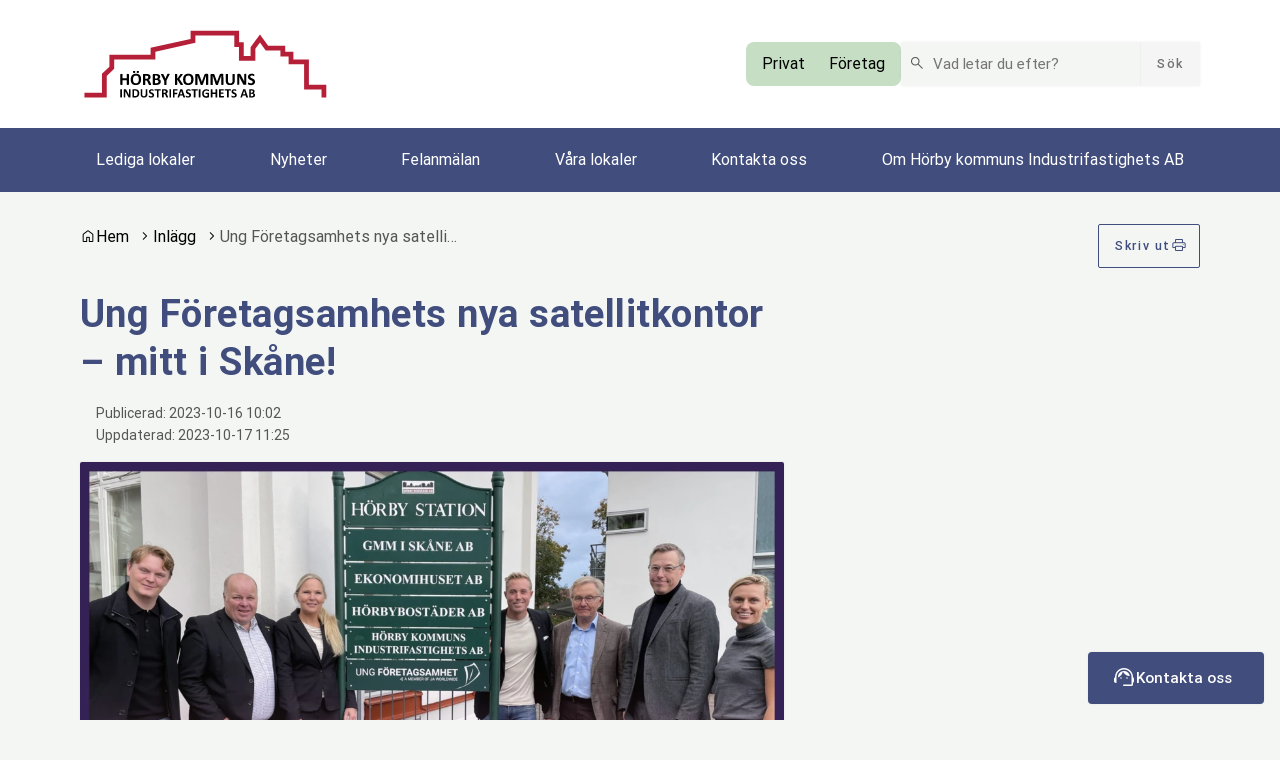

--- FILE ---
content_type: text/html; charset=UTF-8
request_url: https://horbyindustrifastigheter.se/ung-foretagsamhets-nya-satellitkontor-mitt-i-skane/
body_size: 138460
content:
<!DOCTYPE html>
<html lang="sv-SE">

<head>

    <meta charset="utf-8">
    <meta name="viewport" content="width=device-width, initial-scale=1.0">

    <title>Ung Företagsamhets nya satellitkontor &#x2d; mitt i Skåne! &#x2d; Hörby kommuns Industrifastighets AB</title>

    <meta name="pubdate" content="2023-10-16">
    <meta name="moddate" content="2023-10-17">

    <meta name="mobile-web-app-capable" content="yes">
    <meta name="format-detection" content="telephone=yes">
    <meta name="HandheldFriendly" content="true">

    <script>
        var ajaxurl = 'https://horbyindustrifastigheter.se/wp/wp-admin/admin-ajax.php';
    </script>

            <script type="application/ld+json">
        []
        </script>
    
    
    	<style>img:is([sizes="auto" i], [sizes^="auto," i]) { contain-intrinsic-size: 3000px 1500px }</style>
	
<!-- The SEO Framework av Sybre Waaijer -->
<meta name="robots" content="max-snippet:-1,max-image-preview:large,max-video-preview:-1">
<link rel="canonical" href="https://horbyindustrifastigheter.se/ung-foretagsamhets-nya-satellitkontor-mitt-i-skane/">
<meta name="description" content="Malm&ouml;, Helsingborg, Kristiandstad och nu, H&ouml;rby. Det &auml;r platserna runt om i Sk&aring;ne d&auml;r det nu g&aring;r att finna ett UF&#x2d;kontor. &ndash; Vi vill n&aring; alla Sk&aring;nes elever och&#8230;">
<meta property="og:type" content="article">
<meta property="og:locale" content="sv_SE">
<meta property="og:site_name" content="Hörby kommuns Industrifastighets AB">
<meta property="og:title" content="Ung Företagsamhets nya satellitkontor &#x2d; mitt i Skåne!">
<meta property="og:description" content="Malm&ouml;, Helsingborg, Kristiandstad och nu, H&ouml;rby. Det &auml;r platserna runt om i Sk&aring;ne d&auml;r det nu g&aring;r att finna ett UF&#x2d;kontor. &ndash; Vi vill n&aring; alla Sk&aring;nes elever och l&auml;rare och d&aring; &auml;r den fysiska m&ouml;tesplatsen&#8230;">
<meta property="og:url" content="https://horbyindustrifastigheter.se/ung-foretagsamhets-nya-satellitkontor-mitt-i-skane/">
<meta property="og:image" content="https://horbyindustrifastigheter.se/wp-content/uploads/sites/3/2023/10/horby-satellitkontor.jpg">
<meta property="og:image:width" content="2250">
<meta property="og:image:height" content="1500">
<meta property="og:image:alt" content="Sju personer står uppradade utomhus vid en skylt där Ung Företagsamhet är ett av flera namn.">
<meta property="article:published_time" content="2023-10-16T08:02:50+00:00">
<meta property="article:modified_time" content="2023-10-17T09:25:30+00:00">
<meta name="twitter:card" content="summary_large_image">
<meta name="twitter:title" content="Ung Företagsamhets nya satellitkontor &#x2d; mitt i Skåne!">
<meta name="twitter:description" content="Malm&ouml;, Helsingborg, Kristiandstad och nu, H&ouml;rby. Det &auml;r platserna runt om i Sk&aring;ne d&auml;r det nu g&aring;r att finna ett UF&#x2d;kontor. &ndash; Vi vill n&aring; alla Sk&aring;nes elever och l&auml;rare och d&aring; &auml;r den fysiska m&ouml;tesplatsen&#8230;">
<meta name="twitter:image" content="https://horbyindustrifastigheter.se/wp-content/uploads/sites/3/2023/10/horby-satellitkontor.jpg">
<meta name="twitter:image:alt" content="Sju personer står uppradade utomhus vid en skylt där Ung Företagsamhet är ett av flera namn.">
<script type="application/ld+json">{"@context":"https://schema.org","@graph":[{"@type":"WebSite","@id":"https://horbyindustrifastigheter.se/#/schema/WebSite","url":"https://horbyindustrifastigheter.se/","name":"Hörby kommuns Industrifastighets AB","inLanguage":"sv-SE","potentialAction":{"@type":"SearchAction","target":{"@type":"EntryPoint","urlTemplate":"https://horbyindustrifastigheter.se/search/{search_term_string}/"},"query-input":"required name=search_term_string"},"publisher":{"@type":"Organization","@id":"https://horbyindustrifastigheter.se/#/schema/Organization","name":"Hörby kommuns Industrifastighets AB","url":"https://horbyindustrifastigheter.se/"}},{"@type":"WebPage","@id":"https://horbyindustrifastigheter.se/ung-foretagsamhets-nya-satellitkontor-mitt-i-skane/","url":"https://horbyindustrifastigheter.se/ung-foretagsamhets-nya-satellitkontor-mitt-i-skane/","name":"Ung Företagsamhets nya satellitkontor &#x2d; mitt i Skåne! &#x2d; Hörby kommuns Industrifastighets AB","description":"Malm&ouml;, Helsingborg, Kristiandstad och nu, H&ouml;rby. Det &auml;r platserna runt om i Sk&aring;ne d&auml;r det nu g&aring;r att finna ett UF&#x2d;kontor. &ndash; Vi vill n&aring; alla Sk&aring;nes elever och&#8230;","inLanguage":"sv-SE","isPartOf":{"@id":"https://horbyindustrifastigheter.se/#/schema/WebSite"},"breadcrumb":{"@type":"BreadcrumbList","@id":"https://horbyindustrifastigheter.se/#/schema/BreadcrumbList","itemListElement":[{"@type":"ListItem","position":1,"item":"https://horbyindustrifastigheter.se/","name":"Hörby kommuns Industrifastighets AB"},{"@type":"ListItem","position":2,"item":"https://horbyindustrifastigheter.se/category/uncategorized/","name":"Kategori: Uncategorized"},{"@type":"ListItem","position":3,"name":"Ung Företagsamhets nya satellitkontor &#x2d; mitt i Skåne!"}]},"potentialAction":{"@type":"ReadAction","target":"https://horbyindustrifastigheter.se/ung-foretagsamhets-nya-satellitkontor-mitt-i-skane/"},"datePublished":"2023-10-16T08:02:50+00:00","dateModified":"2023-10-17T09:25:30+00:00","author":{"@type":"Person","@id":"https://horbyindustrifastigheter.se/#/schema/Person/7375c9f9a980a727d19ef3b67bbab160","name":"Jesper Hultqvist"}}]}</script>
<!-- / The SEO Framework av Sybre Waaijer | 2.74ms meta | 0.10ms boot -->

<link rel="alternate" type="application/rss+xml" title="Hörby kommuns Industrifastighets AB &raquo; Ung Företagsamhets nya satellitkontor – mitt i Skåne! kommentarsflöde" href="https://horbyindustrifastigheter.se/ung-foretagsamhets-nya-satellitkontor-mitt-i-skane/feed/">
<link rel='stylesheet' id='styleguide-css-css' href='https://horbyindustrifastigheter.se/wp-content/themes/municipio/assets/dist/css/styleguide.dd401014.css' media='all'>
<link rel='stylesheet' id='municipio-css-css' href='https://horbyindustrifastigheter.se/wp-content/themes/municipio/assets/dist/css/municipio.40a10c77.css' media='all'>
<link rel='stylesheet' id='material-symbols-css' href='https://horbyindustrifastigheter.se/wp-content/themes/municipio/assets/dist/fonts/material/medium/rounded.a10b430e.css' media='all'>
<link rel='stylesheet' id='wp-block-library-css' href='https://horbyindustrifastigheter.se/wp/wp-includes/css/dist/block-library/style.min.css' media='all'>
<style id='wp-block-library-theme-inline-css'>
.wp-block-audio :where(figcaption){color:#555;font-size:13px;text-align:center}.is-dark-theme .wp-block-audio :where(figcaption){color:#ffffffa6}.wp-block-audio{margin:0 0 1em}.wp-block-code{border:1px solid #ccc;border-radius:4px;font-family:Menlo,Consolas,monaco,monospace;padding:.8em 1em}.wp-block-embed :where(figcaption){color:#555;font-size:13px;text-align:center}.is-dark-theme .wp-block-embed :where(figcaption){color:#ffffffa6}.wp-block-embed{margin:0 0 1em}.blocks-gallery-caption{color:#555;font-size:13px;text-align:center}.is-dark-theme .blocks-gallery-caption{color:#ffffffa6}:root :where(.wp-block-image figcaption){color:#555;font-size:13px;text-align:center}.is-dark-theme :root :where(.wp-block-image figcaption){color:#ffffffa6}.wp-block-image{margin:0 0 1em}.wp-block-pullquote{border-bottom:4px solid;border-top:4px solid;color:currentColor;margin-bottom:1.75em}.wp-block-pullquote cite,.wp-block-pullquote footer,.wp-block-pullquote__citation{color:currentColor;font-size:.8125em;font-style:normal;text-transform:uppercase}.wp-block-quote{border-left:.25em solid;margin:0 0 1.75em;padding-left:1em}.wp-block-quote cite,.wp-block-quote footer{color:currentColor;font-size:.8125em;font-style:normal;position:relative}.wp-block-quote:where(.has-text-align-right){border-left:none;border-right:.25em solid;padding-left:0;padding-right:1em}.wp-block-quote:where(.has-text-align-center){border:none;padding-left:0}.wp-block-quote.is-large,.wp-block-quote.is-style-large,.wp-block-quote:where(.is-style-plain){border:none}.wp-block-search .wp-block-search__label{font-weight:700}.wp-block-search__button{border:1px solid #ccc;padding:.375em .625em}:where(.wp-block-group.has-background){padding:1.25em 2.375em}.wp-block-separator.has-css-opacity{opacity:.4}.wp-block-separator{border:none;border-bottom:2px solid;margin-left:auto;margin-right:auto}.wp-block-separator.has-alpha-channel-opacity{opacity:1}.wp-block-separator:not(.is-style-wide):not(.is-style-dots){width:100px}.wp-block-separator.has-background:not(.is-style-dots){border-bottom:none;height:1px}.wp-block-separator.has-background:not(.is-style-wide):not(.is-style-dots){height:2px}.wp-block-table{margin:0 0 1em}.wp-block-table td,.wp-block-table th{word-break:normal}.wp-block-table :where(figcaption){color:#555;font-size:13px;text-align:center}.is-dark-theme .wp-block-table :where(figcaption){color:#ffffffa6}.wp-block-video :where(figcaption){color:#555;font-size:13px;text-align:center}.is-dark-theme .wp-block-video :where(figcaption){color:#ffffffa6}.wp-block-video{margin:0 0 1em}:root :where(.wp-block-template-part.has-background){margin-bottom:0;margin-top:0;padding:1.25em 2.375em}
</style>
<style id='classic-theme-styles-inline-css'>
/*! This file is auto-generated */
.wp-block-button__link{color:#fff;background-color:#32373c;border-radius:9999px;box-shadow:none;text-decoration:none;padding:calc(.667em + 2px) calc(1.333em + 2px);font-size:1.125em}.wp-block-file__button{background:#32373c;color:#fff;text-decoration:none}
</style>
<style id='global-styles-inline-css'>
:root{--wp--preset--aspect-ratio--square: 1;--wp--preset--aspect-ratio--4-3: 4/3;--wp--preset--aspect-ratio--3-4: 3/4;--wp--preset--aspect-ratio--3-2: 3/2;--wp--preset--aspect-ratio--2-3: 2/3;--wp--preset--aspect-ratio--16-9: 16/9;--wp--preset--aspect-ratio--9-16: 9/16;--wp--preset--color--black: #000000;--wp--preset--color--cyan-bluish-gray: #abb8c3;--wp--preset--color--white: #ffffff;--wp--preset--color--pale-pink: #f78da7;--wp--preset--color--vivid-red: #cf2e2e;--wp--preset--color--luminous-vivid-orange: #ff6900;--wp--preset--color--luminous-vivid-amber: #fcb900;--wp--preset--color--light-green-cyan: #7bdcb5;--wp--preset--color--vivid-green-cyan: #00d084;--wp--preset--color--pale-cyan-blue: #8ed1fc;--wp--preset--color--vivid-cyan-blue: #0693e3;--wp--preset--color--vivid-purple: #9b51e0;--wp--preset--gradient--vivid-cyan-blue-to-vivid-purple: linear-gradient(135deg,rgba(6,147,227,1) 0%,rgb(155,81,224) 100%);--wp--preset--gradient--light-green-cyan-to-vivid-green-cyan: linear-gradient(135deg,rgb(122,220,180) 0%,rgb(0,208,130) 100%);--wp--preset--gradient--luminous-vivid-amber-to-luminous-vivid-orange: linear-gradient(135deg,rgba(252,185,0,1) 0%,rgba(255,105,0,1) 100%);--wp--preset--gradient--luminous-vivid-orange-to-vivid-red: linear-gradient(135deg,rgba(255,105,0,1) 0%,rgb(207,46,46) 100%);--wp--preset--gradient--very-light-gray-to-cyan-bluish-gray: linear-gradient(135deg,rgb(238,238,238) 0%,rgb(169,184,195) 100%);--wp--preset--gradient--cool-to-warm-spectrum: linear-gradient(135deg,rgb(74,234,220) 0%,rgb(151,120,209) 20%,rgb(207,42,186) 40%,rgb(238,44,130) 60%,rgb(251,105,98) 80%,rgb(254,248,76) 100%);--wp--preset--gradient--blush-light-purple: linear-gradient(135deg,rgb(255,206,236) 0%,rgb(152,150,240) 100%);--wp--preset--gradient--blush-bordeaux: linear-gradient(135deg,rgb(254,205,165) 0%,rgb(254,45,45) 50%,rgb(107,0,62) 100%);--wp--preset--gradient--luminous-dusk: linear-gradient(135deg,rgb(255,203,112) 0%,rgb(199,81,192) 50%,rgb(65,88,208) 100%);--wp--preset--gradient--pale-ocean: linear-gradient(135deg,rgb(255,245,203) 0%,rgb(182,227,212) 50%,rgb(51,167,181) 100%);--wp--preset--gradient--electric-grass: linear-gradient(135deg,rgb(202,248,128) 0%,rgb(113,206,126) 100%);--wp--preset--gradient--midnight: linear-gradient(135deg,rgb(2,3,129) 0%,rgb(40,116,252) 100%);--wp--preset--font-size--small: 13px;--wp--preset--font-size--medium: 20px;--wp--preset--font-size--large: 36px;--wp--preset--font-size--x-large: 42px;--wp--preset--spacing--20: 0.44rem;--wp--preset--spacing--30: 0.67rem;--wp--preset--spacing--40: 1rem;--wp--preset--spacing--50: 1.5rem;--wp--preset--spacing--60: 2.25rem;--wp--preset--spacing--70: 3.38rem;--wp--preset--spacing--80: 5.06rem;--wp--preset--shadow--natural: 6px 6px 9px rgba(0, 0, 0, 0.2);--wp--preset--shadow--deep: 12px 12px 50px rgba(0, 0, 0, 0.4);--wp--preset--shadow--sharp: 6px 6px 0px rgba(0, 0, 0, 0.2);--wp--preset--shadow--outlined: 6px 6px 0px -3px rgba(255, 255, 255, 1), 6px 6px rgba(0, 0, 0, 1);--wp--preset--shadow--crisp: 6px 6px 0px rgba(0, 0, 0, 1);}:where(.is-layout-flex){gap: 0.5em;}:where(.is-layout-grid){gap: 0.5em;}body .is-layout-flex{display: flex;}.is-layout-flex{flex-wrap: wrap;align-items: center;}.is-layout-flex > :is(*, div){margin: 0;}body .is-layout-grid{display: grid;}.is-layout-grid > :is(*, div){margin: 0;}:where(.wp-block-columns.is-layout-flex){gap: 2em;}:where(.wp-block-columns.is-layout-grid){gap: 2em;}:where(.wp-block-post-template.is-layout-flex){gap: 1.25em;}:where(.wp-block-post-template.is-layout-grid){gap: 1.25em;}.has-black-color{color: var(--wp--preset--color--black) !important;}.has-cyan-bluish-gray-color{color: var(--wp--preset--color--cyan-bluish-gray) !important;}.has-white-color{color: var(--wp--preset--color--white) !important;}.has-pale-pink-color{color: var(--wp--preset--color--pale-pink) !important;}.has-vivid-red-color{color: var(--wp--preset--color--vivid-red) !important;}.has-luminous-vivid-orange-color{color: var(--wp--preset--color--luminous-vivid-orange) !important;}.has-luminous-vivid-amber-color{color: var(--wp--preset--color--luminous-vivid-amber) !important;}.has-light-green-cyan-color{color: var(--wp--preset--color--light-green-cyan) !important;}.has-vivid-green-cyan-color{color: var(--wp--preset--color--vivid-green-cyan) !important;}.has-pale-cyan-blue-color{color: var(--wp--preset--color--pale-cyan-blue) !important;}.has-vivid-cyan-blue-color{color: var(--wp--preset--color--vivid-cyan-blue) !important;}.has-vivid-purple-color{color: var(--wp--preset--color--vivid-purple) !important;}.has-black-background-color{background-color: var(--wp--preset--color--black) !important;}.has-cyan-bluish-gray-background-color{background-color: var(--wp--preset--color--cyan-bluish-gray) !important;}.has-white-background-color{background-color: var(--wp--preset--color--white) !important;}.has-pale-pink-background-color{background-color: var(--wp--preset--color--pale-pink) !important;}.has-vivid-red-background-color{background-color: var(--wp--preset--color--vivid-red) !important;}.has-luminous-vivid-orange-background-color{background-color: var(--wp--preset--color--luminous-vivid-orange) !important;}.has-luminous-vivid-amber-background-color{background-color: var(--wp--preset--color--luminous-vivid-amber) !important;}.has-light-green-cyan-background-color{background-color: var(--wp--preset--color--light-green-cyan) !important;}.has-vivid-green-cyan-background-color{background-color: var(--wp--preset--color--vivid-green-cyan) !important;}.has-pale-cyan-blue-background-color{background-color: var(--wp--preset--color--pale-cyan-blue) !important;}.has-vivid-cyan-blue-background-color{background-color: var(--wp--preset--color--vivid-cyan-blue) !important;}.has-vivid-purple-background-color{background-color: var(--wp--preset--color--vivid-purple) !important;}.has-black-border-color{border-color: var(--wp--preset--color--black) !important;}.has-cyan-bluish-gray-border-color{border-color: var(--wp--preset--color--cyan-bluish-gray) !important;}.has-white-border-color{border-color: var(--wp--preset--color--white) !important;}.has-pale-pink-border-color{border-color: var(--wp--preset--color--pale-pink) !important;}.has-vivid-red-border-color{border-color: var(--wp--preset--color--vivid-red) !important;}.has-luminous-vivid-orange-border-color{border-color: var(--wp--preset--color--luminous-vivid-orange) !important;}.has-luminous-vivid-amber-border-color{border-color: var(--wp--preset--color--luminous-vivid-amber) !important;}.has-light-green-cyan-border-color{border-color: var(--wp--preset--color--light-green-cyan) !important;}.has-vivid-green-cyan-border-color{border-color: var(--wp--preset--color--vivid-green-cyan) !important;}.has-pale-cyan-blue-border-color{border-color: var(--wp--preset--color--pale-cyan-blue) !important;}.has-vivid-cyan-blue-border-color{border-color: var(--wp--preset--color--vivid-cyan-blue) !important;}.has-vivid-purple-border-color{border-color: var(--wp--preset--color--vivid-purple) !important;}.has-vivid-cyan-blue-to-vivid-purple-gradient-background{background: var(--wp--preset--gradient--vivid-cyan-blue-to-vivid-purple) !important;}.has-light-green-cyan-to-vivid-green-cyan-gradient-background{background: var(--wp--preset--gradient--light-green-cyan-to-vivid-green-cyan) !important;}.has-luminous-vivid-amber-to-luminous-vivid-orange-gradient-background{background: var(--wp--preset--gradient--luminous-vivid-amber-to-luminous-vivid-orange) !important;}.has-luminous-vivid-orange-to-vivid-red-gradient-background{background: var(--wp--preset--gradient--luminous-vivid-orange-to-vivid-red) !important;}.has-very-light-gray-to-cyan-bluish-gray-gradient-background{background: var(--wp--preset--gradient--very-light-gray-to-cyan-bluish-gray) !important;}.has-cool-to-warm-spectrum-gradient-background{background: var(--wp--preset--gradient--cool-to-warm-spectrum) !important;}.has-blush-light-purple-gradient-background{background: var(--wp--preset--gradient--blush-light-purple) !important;}.has-blush-bordeaux-gradient-background{background: var(--wp--preset--gradient--blush-bordeaux) !important;}.has-luminous-dusk-gradient-background{background: var(--wp--preset--gradient--luminous-dusk) !important;}.has-pale-ocean-gradient-background{background: var(--wp--preset--gradient--pale-ocean) !important;}.has-electric-grass-gradient-background{background: var(--wp--preset--gradient--electric-grass) !important;}.has-midnight-gradient-background{background: var(--wp--preset--gradient--midnight) !important;}.has-small-font-size{font-size: var(--wp--preset--font-size--small) !important;}.has-medium-font-size{font-size: var(--wp--preset--font-size--medium) !important;}.has-large-font-size{font-size: var(--wp--preset--font-size--large) !important;}.has-x-large-font-size{font-size: var(--wp--preset--font-size--x-large) !important;}
:where(.wp-block-post-template.is-layout-flex){gap: 1.25em;}:where(.wp-block-post-template.is-layout-grid){gap: 1.25em;}
:where(.wp-block-columns.is-layout-flex){gap: 2em;}:where(.wp-block-columns.is-layout-grid){gap: 2em;}
:root :where(.wp-block-pullquote){font-size: 1.5em;line-height: 1.6;}
</style>
<link rel='stylesheet' id='customer-feedback-css' href='https://horbyindustrifastigheter.se/wp-content/plugins/customer-feedback/dist/css/customer-feedback.550c4c23.css' media='all'>
<link rel='stylesheet' id='modularity-css' href='https://horbyindustrifastigheter.se/wp-content/plugins/modularity/dist/css/modularity.4a3a591f.css' media='all'>
<script src="https://horbyindustrifastigheter.se/wp-content/themes/municipio/assets/dist/js/styleguide.c69b35c0.js" id="styleguide-js-js"></script>
<script src="https://horbyindustrifastigheter.se/wp/wp-includes/js/jquery/jquery.min.js" id="jquery-core-js"></script>
<script id="wp-api-request-js-extra">
var wpApiSettings = {"root":"https:\/\/horbyindustrifastigheter.se\/wp-json\/","nonce":"a4370d2135","versionString":"wp\/v2\/"};
</script>
<script src="https://horbyindustrifastigheter.se/wp/wp-includes/js/api-request.min.js" id="wp-api-request-js"></script>
<script id="municipio-js-js-extra">
var likeButtonData = {"ajax_url":"https:\/\/horbyindustrifastigheter.se\/wp\/wp-admin\/admin-ajax.php","nonce":"8d537c28ea"};
</script>
<script src="https://horbyindustrifastigheter.se/wp-content/themes/municipio/assets/dist/js/municipio.04bc7ab3.js" id="municipio-js-js"></script>
<script src="https://horbyindustrifastigheter.se/wp-content/themes/municipio/assets/dist/js/pdf.600ac872.js" id="pdf-js-js"></script>
<script id="customer-feedback-js-extra">
var feedback = {"comment_min_characters":"Kommentaren m\u00e5ste vara minst 15 tecken.","select_topic":"V\u00e4nligen v\u00e4lj ett \u00e4mne.","enter_email":"V\u00e4nligen ange en giltig epostadress."};
</script>
<script src="https://horbyindustrifastigheter.se/wp-content/plugins/customer-feedback/dist/js/customer-feedback.812d4c4e.js" id="customer-feedback-js"></script>
<script src="https://horbyindustrifastigheter.se/wp-content/plugins/modularity/dist/js/user-editable-list.68e1fed3840da425e37e.js" id="user-editable-list-js"></script>
<script type="application/ld+json">{"@context":{"schema":"https://schema.org","municipio":"https://schema.municipio.tech/schema.jsonld"},"@type":"Thing","name":"Ung Företagsamhets nya satellitkontor - mitt i Skåne!","image":"https://horbyindustrifastigheter.se/wp-content/uploads/sites/3/2023/10/horby-satellitkontor.jpg"}</script>		<style id="wp-custom-css">
			.c-drawer__close {
	color: #fff; 
}

:root {
	/* Form fields */ 
	--color-form-fields: #fff; 
}


/* Search form header */ 
#header-search-form .c-field__inner--search,
#mobile-search-form .c-field__inner--search {
	background-color: var(--color-background,var(--color-default,#f5f5f5));
}

/* Background on active nav item */ 
.c-nav--horizontal .c-nav__link {
padding-left: 16px; 
padding-right: 16px;
}
.c-nav.c-nav--horizontal .c-nav__link:after {
	left: 16px;
}

/* Card link decoration */ 
a.c-card:after {
	content: ""; 
	position: absolute; 
	bottom: 0; 
	right: 0; 
	background-image: url('[data-uri]');
    background-color: #c6dec3;
    background-position: right 40% bottom 30%;
    background-repeat: no-repeat;
    width: calc(8px * 4);
    height: calc(8px * 4);
	  aspect-ratio: 1 / 1; 
    transition: width .15s,height .15s,background-position .15s;
    border-top-left-radius: 50px;
    border-bottom-right-radius: var(--radius-lg);
}

a.c-card:hover:after {
	width: calc(8px * 6);
  height: calc(8px * 6); 
}

/* Border in expanded sidebar */ 
.c-nav.c-nav--sidebar .c-nav {
	border-left: 4px solid var(--color-secondary);
}

/* Size of missing images */
.c-card--svg-background .c-card__image-background {
    background-size: clamp(var(--base,8px) * 20,50%,var(--base,8px) * 8);
}		</style>
		<style id="kirki-inline-styles">/* cyrillic-ext */
@font-face {
  font-family: 'Roboto';
  font-style: italic;
  font-weight: 400;
  font-stretch: normal;
  font-display: swap;
  src: url(https://horbyindustrifastigheter.se/wp-content/fonts/roboto/89143ba36e5891595fa7b24cd4c4cdaf.woff) format('woff');
  unicode-range: U+0460-052F, U+1C80-1C8A, U+20B4, U+2DE0-2DFF, U+A640-A69F, U+FE2E-FE2F;
}
/* cyrillic */
@font-face {
  font-family: 'Roboto';
  font-style: italic;
  font-weight: 400;
  font-stretch: normal;
  font-display: swap;
  src: url(https://horbyindustrifastigheter.se/wp-content/fonts/roboto/ead6c0f832633718673d508b60f84094.woff) format('woff');
  unicode-range: U+0301, U+0400-045F, U+0490-0491, U+04B0-04B1, U+2116;
}
/* greek-ext */
@font-face {
  font-family: 'Roboto';
  font-style: italic;
  font-weight: 400;
  font-stretch: normal;
  font-display: swap;
  src: url(https://horbyindustrifastigheter.se/wp-content/fonts/roboto/db4062cdfb73419af41ff73bd8156ed0.woff) format('woff');
  unicode-range: U+1F00-1FFF;
}
/* greek */
@font-face {
  font-family: 'Roboto';
  font-style: italic;
  font-weight: 400;
  font-stretch: normal;
  font-display: swap;
  src: url(https://horbyindustrifastigheter.se/wp-content/fonts/roboto/dce184cfd5f0ac26504d2d5768d356bb.woff) format('woff');
  unicode-range: U+0370-0377, U+037A-037F, U+0384-038A, U+038C, U+038E-03A1, U+03A3-03FF;
}
/* math */
@font-face {
  font-family: 'Roboto';
  font-style: italic;
  font-weight: 400;
  font-stretch: normal;
  font-display: swap;
  src: url(https://horbyindustrifastigheter.se/wp-content/fonts/roboto/586e57ab942484ed7e0293be26b5afa5.woff) format('woff');
  unicode-range: U+0302-0303, U+0305, U+0307-0308, U+0310, U+0312, U+0315, U+031A, U+0326-0327, U+032C, U+032F-0330, U+0332-0333, U+0338, U+033A, U+0346, U+034D, U+0391-03A1, U+03A3-03A9, U+03B1-03C9, U+03D1, U+03D5-03D6, U+03F0-03F1, U+03F4-03F5, U+2016-2017, U+2034-2038, U+203C, U+2040, U+2043, U+2047, U+2050, U+2057, U+205F, U+2070-2071, U+2074-208E, U+2090-209C, U+20D0-20DC, U+20E1, U+20E5-20EF, U+2100-2112, U+2114-2115, U+2117-2121, U+2123-214F, U+2190, U+2192, U+2194-21AE, U+21B0-21E5, U+21F1-21F2, U+21F4-2211, U+2213-2214, U+2216-22FF, U+2308-230B, U+2310, U+2319, U+231C-2321, U+2336-237A, U+237C, U+2395, U+239B-23B7, U+23D0, U+23DC-23E1, U+2474-2475, U+25AF, U+25B3, U+25B7, U+25BD, U+25C1, U+25CA, U+25CC, U+25FB, U+266D-266F, U+27C0-27FF, U+2900-2AFF, U+2B0E-2B11, U+2B30-2B4C, U+2BFE, U+3030, U+FF5B, U+FF5D, U+1D400-1D7FF, U+1EE00-1EEFF;
}
/* symbols */
@font-face {
  font-family: 'Roboto';
  font-style: italic;
  font-weight: 400;
  font-stretch: normal;
  font-display: swap;
  src: url(https://horbyindustrifastigheter.se/wp-content/fonts/roboto/cfdc85e480977906885dd8baee687fa3.woff) format('woff');
  unicode-range: U+0001-000C, U+000E-001F, U+007F-009F, U+20DD-20E0, U+20E2-20E4, U+2150-218F, U+2190, U+2192, U+2194-2199, U+21AF, U+21E6-21F0, U+21F3, U+2218-2219, U+2299, U+22C4-22C6, U+2300-243F, U+2440-244A, U+2460-24FF, U+25A0-27BF, U+2800-28FF, U+2921-2922, U+2981, U+29BF, U+29EB, U+2B00-2BFF, U+4DC0-4DFF, U+FFF9-FFFB, U+10140-1018E, U+10190-1019C, U+101A0, U+101D0-101FD, U+102E0-102FB, U+10E60-10E7E, U+1D2C0-1D2D3, U+1D2E0-1D37F, U+1F000-1F0FF, U+1F100-1F1AD, U+1F1E6-1F1FF, U+1F30D-1F30F, U+1F315, U+1F31C, U+1F31E, U+1F320-1F32C, U+1F336, U+1F378, U+1F37D, U+1F382, U+1F393-1F39F, U+1F3A7-1F3A8, U+1F3AC-1F3AF, U+1F3C2, U+1F3C4-1F3C6, U+1F3CA-1F3CE, U+1F3D4-1F3E0, U+1F3ED, U+1F3F1-1F3F3, U+1F3F5-1F3F7, U+1F408, U+1F415, U+1F41F, U+1F426, U+1F43F, U+1F441-1F442, U+1F444, U+1F446-1F449, U+1F44C-1F44E, U+1F453, U+1F46A, U+1F47D, U+1F4A3, U+1F4B0, U+1F4B3, U+1F4B9, U+1F4BB, U+1F4BF, U+1F4C8-1F4CB, U+1F4D6, U+1F4DA, U+1F4DF, U+1F4E3-1F4E6, U+1F4EA-1F4ED, U+1F4F7, U+1F4F9-1F4FB, U+1F4FD-1F4FE, U+1F503, U+1F507-1F50B, U+1F50D, U+1F512-1F513, U+1F53E-1F54A, U+1F54F-1F5FA, U+1F610, U+1F650-1F67F, U+1F687, U+1F68D, U+1F691, U+1F694, U+1F698, U+1F6AD, U+1F6B2, U+1F6B9-1F6BA, U+1F6BC, U+1F6C6-1F6CF, U+1F6D3-1F6D7, U+1F6E0-1F6EA, U+1F6F0-1F6F3, U+1F6F7-1F6FC, U+1F700-1F7FF, U+1F800-1F80B, U+1F810-1F847, U+1F850-1F859, U+1F860-1F887, U+1F890-1F8AD, U+1F8B0-1F8BB, U+1F8C0-1F8C1, U+1F900-1F90B, U+1F93B, U+1F946, U+1F984, U+1F996, U+1F9E9, U+1FA00-1FA6F, U+1FA70-1FA7C, U+1FA80-1FA89, U+1FA8F-1FAC6, U+1FACE-1FADC, U+1FADF-1FAE9, U+1FAF0-1FAF8, U+1FB00-1FBFF;
}
/* vietnamese */
@font-face {
  font-family: 'Roboto';
  font-style: italic;
  font-weight: 400;
  font-stretch: normal;
  font-display: swap;
  src: url(https://horbyindustrifastigheter.se/wp-content/fonts/roboto/573aaba2489f89782d3bcdbecbaed24d.woff) format('woff');
  unicode-range: U+0102-0103, U+0110-0111, U+0128-0129, U+0168-0169, U+01A0-01A1, U+01AF-01B0, U+0300-0301, U+0303-0304, U+0308-0309, U+0323, U+0329, U+1EA0-1EF9, U+20AB;
}
/* latin-ext */
@font-face {
  font-family: 'Roboto';
  font-style: italic;
  font-weight: 400;
  font-stretch: normal;
  font-display: swap;
  src: url(https://horbyindustrifastigheter.se/wp-content/fonts/roboto/be429921e6ff6f0dfe9fc02cc91ca0e5.woff) format('woff');
  unicode-range: U+0100-02BA, U+02BD-02C5, U+02C7-02CC, U+02CE-02D7, U+02DD-02FF, U+0304, U+0308, U+0329, U+1D00-1DBF, U+1E00-1E9F, U+1EF2-1EFF, U+2020, U+20A0-20AB, U+20AD-20C0, U+2113, U+2C60-2C7F, U+A720-A7FF;
}
/* latin */
@font-face {
  font-family: 'Roboto';
  font-style: italic;
  font-weight: 400;
  font-stretch: normal;
  font-display: swap;
  src: url(https://horbyindustrifastigheter.se/wp-content/fonts/roboto/0a58f6fef226f7015912d2bf59aa1175.woff) format('woff');
  unicode-range: U+0000-00FF, U+0131, U+0152-0153, U+02BB-02BC, U+02C6, U+02DA, U+02DC, U+0304, U+0308, U+0329, U+2000-206F, U+20AC, U+2122, U+2191, U+2193, U+2212, U+2215, U+FEFF, U+FFFD;
}
/* cyrillic-ext */
@font-face {
  font-family: 'Roboto';
  font-style: normal;
  font-weight: 400;
  font-stretch: normal;
  font-display: swap;
  src: url(https://horbyindustrifastigheter.se/wp-content/fonts/roboto/3794b2d369417fcdbb130c17d903b877.woff) format('woff');
  unicode-range: U+0460-052F, U+1C80-1C8A, U+20B4, U+2DE0-2DFF, U+A640-A69F, U+FE2E-FE2F;
}
/* cyrillic */
@font-face {
  font-family: 'Roboto';
  font-style: normal;
  font-weight: 400;
  font-stretch: normal;
  font-display: swap;
  src: url(https://horbyindustrifastigheter.se/wp-content/fonts/roboto/7ca74323ce8a0034adf09e5cb9299a48.woff) format('woff');
  unicode-range: U+0301, U+0400-045F, U+0490-0491, U+04B0-04B1, U+2116;
}
/* greek-ext */
@font-face {
  font-family: 'Roboto';
  font-style: normal;
  font-weight: 400;
  font-stretch: normal;
  font-display: swap;
  src: url(https://horbyindustrifastigheter.se/wp-content/fonts/roboto/5ce15c6cd5b7a4e0c07e8e096ace61a5.woff) format('woff');
  unicode-range: U+1F00-1FFF;
}
/* greek */
@font-face {
  font-family: 'Roboto';
  font-style: normal;
  font-weight: 400;
  font-stretch: normal;
  font-display: swap;
  src: url(https://horbyindustrifastigheter.se/wp-content/fonts/roboto/3f26ac08451fdab50afc79b70ce4fbf5.woff) format('woff');
  unicode-range: U+0370-0377, U+037A-037F, U+0384-038A, U+038C, U+038E-03A1, U+03A3-03FF;
}
/* math */
@font-face {
  font-family: 'Roboto';
  font-style: normal;
  font-weight: 400;
  font-stretch: normal;
  font-display: swap;
  src: url(https://horbyindustrifastigheter.se/wp-content/fonts/roboto/bfa49ffda2431db58e93b1036fcdbf1c.woff) format('woff');
  unicode-range: U+0302-0303, U+0305, U+0307-0308, U+0310, U+0312, U+0315, U+031A, U+0326-0327, U+032C, U+032F-0330, U+0332-0333, U+0338, U+033A, U+0346, U+034D, U+0391-03A1, U+03A3-03A9, U+03B1-03C9, U+03D1, U+03D5-03D6, U+03F0-03F1, U+03F4-03F5, U+2016-2017, U+2034-2038, U+203C, U+2040, U+2043, U+2047, U+2050, U+2057, U+205F, U+2070-2071, U+2074-208E, U+2090-209C, U+20D0-20DC, U+20E1, U+20E5-20EF, U+2100-2112, U+2114-2115, U+2117-2121, U+2123-214F, U+2190, U+2192, U+2194-21AE, U+21B0-21E5, U+21F1-21F2, U+21F4-2211, U+2213-2214, U+2216-22FF, U+2308-230B, U+2310, U+2319, U+231C-2321, U+2336-237A, U+237C, U+2395, U+239B-23B7, U+23D0, U+23DC-23E1, U+2474-2475, U+25AF, U+25B3, U+25B7, U+25BD, U+25C1, U+25CA, U+25CC, U+25FB, U+266D-266F, U+27C0-27FF, U+2900-2AFF, U+2B0E-2B11, U+2B30-2B4C, U+2BFE, U+3030, U+FF5B, U+FF5D, U+1D400-1D7FF, U+1EE00-1EEFF;
}
/* symbols */
@font-face {
  font-family: 'Roboto';
  font-style: normal;
  font-weight: 400;
  font-stretch: normal;
  font-display: swap;
  src: url(https://horbyindustrifastigheter.se/wp-content/fonts/roboto/259c15a438da580493192ed05dc03984.woff) format('woff');
  unicode-range: U+0001-000C, U+000E-001F, U+007F-009F, U+20DD-20E0, U+20E2-20E4, U+2150-218F, U+2190, U+2192, U+2194-2199, U+21AF, U+21E6-21F0, U+21F3, U+2218-2219, U+2299, U+22C4-22C6, U+2300-243F, U+2440-244A, U+2460-24FF, U+25A0-27BF, U+2800-28FF, U+2921-2922, U+2981, U+29BF, U+29EB, U+2B00-2BFF, U+4DC0-4DFF, U+FFF9-FFFB, U+10140-1018E, U+10190-1019C, U+101A0, U+101D0-101FD, U+102E0-102FB, U+10E60-10E7E, U+1D2C0-1D2D3, U+1D2E0-1D37F, U+1F000-1F0FF, U+1F100-1F1AD, U+1F1E6-1F1FF, U+1F30D-1F30F, U+1F315, U+1F31C, U+1F31E, U+1F320-1F32C, U+1F336, U+1F378, U+1F37D, U+1F382, U+1F393-1F39F, U+1F3A7-1F3A8, U+1F3AC-1F3AF, U+1F3C2, U+1F3C4-1F3C6, U+1F3CA-1F3CE, U+1F3D4-1F3E0, U+1F3ED, U+1F3F1-1F3F3, U+1F3F5-1F3F7, U+1F408, U+1F415, U+1F41F, U+1F426, U+1F43F, U+1F441-1F442, U+1F444, U+1F446-1F449, U+1F44C-1F44E, U+1F453, U+1F46A, U+1F47D, U+1F4A3, U+1F4B0, U+1F4B3, U+1F4B9, U+1F4BB, U+1F4BF, U+1F4C8-1F4CB, U+1F4D6, U+1F4DA, U+1F4DF, U+1F4E3-1F4E6, U+1F4EA-1F4ED, U+1F4F7, U+1F4F9-1F4FB, U+1F4FD-1F4FE, U+1F503, U+1F507-1F50B, U+1F50D, U+1F512-1F513, U+1F53E-1F54A, U+1F54F-1F5FA, U+1F610, U+1F650-1F67F, U+1F687, U+1F68D, U+1F691, U+1F694, U+1F698, U+1F6AD, U+1F6B2, U+1F6B9-1F6BA, U+1F6BC, U+1F6C6-1F6CF, U+1F6D3-1F6D7, U+1F6E0-1F6EA, U+1F6F0-1F6F3, U+1F6F7-1F6FC, U+1F700-1F7FF, U+1F800-1F80B, U+1F810-1F847, U+1F850-1F859, U+1F860-1F887, U+1F890-1F8AD, U+1F8B0-1F8BB, U+1F8C0-1F8C1, U+1F900-1F90B, U+1F93B, U+1F946, U+1F984, U+1F996, U+1F9E9, U+1FA00-1FA6F, U+1FA70-1FA7C, U+1FA80-1FA89, U+1FA8F-1FAC6, U+1FACE-1FADC, U+1FADF-1FAE9, U+1FAF0-1FAF8, U+1FB00-1FBFF;
}
/* vietnamese */
@font-face {
  font-family: 'Roboto';
  font-style: normal;
  font-weight: 400;
  font-stretch: normal;
  font-display: swap;
  src: url(https://horbyindustrifastigheter.se/wp-content/fonts/roboto/57a2e1a8e5496c605696f121a0e16f85.woff) format('woff');
  unicode-range: U+0102-0103, U+0110-0111, U+0128-0129, U+0168-0169, U+01A0-01A1, U+01AF-01B0, U+0300-0301, U+0303-0304, U+0308-0309, U+0323, U+0329, U+1EA0-1EF9, U+20AB;
}
/* latin-ext */
@font-face {
  font-family: 'Roboto';
  font-style: normal;
  font-weight: 400;
  font-stretch: normal;
  font-display: swap;
  src: url(https://horbyindustrifastigheter.se/wp-content/fonts/roboto/a2c2fce0ab3c703c3acdd4120c695b59.woff) format('woff');
  unicode-range: U+0100-02BA, U+02BD-02C5, U+02C7-02CC, U+02CE-02D7, U+02DD-02FF, U+0304, U+0308, U+0329, U+1D00-1DBF, U+1E00-1E9F, U+1EF2-1EFF, U+2020, U+20A0-20AB, U+20AD-20C0, U+2113, U+2C60-2C7F, U+A720-A7FF;
}
/* latin */
@font-face {
  font-family: 'Roboto';
  font-style: normal;
  font-weight: 400;
  font-stretch: normal;
  font-display: swap;
  src: url(https://horbyindustrifastigheter.se/wp-content/fonts/roboto/cb2f859bbae22eea1ca9d0fbe1998dcb.woff) format('woff');
  unicode-range: U+0000-00FF, U+0131, U+0152-0153, U+02BB-02BC, U+02C6, U+02DA, U+02DC, U+0304, U+0308, U+0329, U+2000-206F, U+20AC, U+2122, U+2191, U+2193, U+2212, U+2215, U+FEFF, U+FFFD;
}
/* cyrillic-ext */
@font-face {
  font-family: 'Roboto';
  font-style: normal;
  font-weight: 500;
  font-stretch: normal;
  font-display: swap;
  src: url(https://horbyindustrifastigheter.se/wp-content/fonts/roboto/5b7484b000d83b1e86a76ca5b47cb2ed.woff) format('woff');
  unicode-range: U+0460-052F, U+1C80-1C8A, U+20B4, U+2DE0-2DFF, U+A640-A69F, U+FE2E-FE2F;
}
/* cyrillic */
@font-face {
  font-family: 'Roboto';
  font-style: normal;
  font-weight: 500;
  font-stretch: normal;
  font-display: swap;
  src: url(https://horbyindustrifastigheter.se/wp-content/fonts/roboto/457ae6f0c1cb40f5ab8b9a82cebfbb7a.woff) format('woff');
  unicode-range: U+0301, U+0400-045F, U+0490-0491, U+04B0-04B1, U+2116;
}
/* greek-ext */
@font-face {
  font-family: 'Roboto';
  font-style: normal;
  font-weight: 500;
  font-stretch: normal;
  font-display: swap;
  src: url(https://horbyindustrifastigheter.se/wp-content/fonts/roboto/67ba57a415271e63ae392803f79fdb0b.woff) format('woff');
  unicode-range: U+1F00-1FFF;
}
/* greek */
@font-face {
  font-family: 'Roboto';
  font-style: normal;
  font-weight: 500;
  font-stretch: normal;
  font-display: swap;
  src: url(https://horbyindustrifastigheter.se/wp-content/fonts/roboto/7c4494fdcfb9a0e1d63acf76728ad436.woff) format('woff');
  unicode-range: U+0370-0377, U+037A-037F, U+0384-038A, U+038C, U+038E-03A1, U+03A3-03FF;
}
/* math */
@font-face {
  font-family: 'Roboto';
  font-style: normal;
  font-weight: 500;
  font-stretch: normal;
  font-display: swap;
  src: url(https://horbyindustrifastigheter.se/wp-content/fonts/roboto/8a193b441a5ba17c99716c4756089582.woff) format('woff');
  unicode-range: U+0302-0303, U+0305, U+0307-0308, U+0310, U+0312, U+0315, U+031A, U+0326-0327, U+032C, U+032F-0330, U+0332-0333, U+0338, U+033A, U+0346, U+034D, U+0391-03A1, U+03A3-03A9, U+03B1-03C9, U+03D1, U+03D5-03D6, U+03F0-03F1, U+03F4-03F5, U+2016-2017, U+2034-2038, U+203C, U+2040, U+2043, U+2047, U+2050, U+2057, U+205F, U+2070-2071, U+2074-208E, U+2090-209C, U+20D0-20DC, U+20E1, U+20E5-20EF, U+2100-2112, U+2114-2115, U+2117-2121, U+2123-214F, U+2190, U+2192, U+2194-21AE, U+21B0-21E5, U+21F1-21F2, U+21F4-2211, U+2213-2214, U+2216-22FF, U+2308-230B, U+2310, U+2319, U+231C-2321, U+2336-237A, U+237C, U+2395, U+239B-23B7, U+23D0, U+23DC-23E1, U+2474-2475, U+25AF, U+25B3, U+25B7, U+25BD, U+25C1, U+25CA, U+25CC, U+25FB, U+266D-266F, U+27C0-27FF, U+2900-2AFF, U+2B0E-2B11, U+2B30-2B4C, U+2BFE, U+3030, U+FF5B, U+FF5D, U+1D400-1D7FF, U+1EE00-1EEFF;
}
/* symbols */
@font-face {
  font-family: 'Roboto';
  font-style: normal;
  font-weight: 500;
  font-stretch: normal;
  font-display: swap;
  src: url(https://horbyindustrifastigheter.se/wp-content/fonts/roboto/9a7181fdd0076b7a611323bb1137473f.woff) format('woff');
  unicode-range: U+0001-000C, U+000E-001F, U+007F-009F, U+20DD-20E0, U+20E2-20E4, U+2150-218F, U+2190, U+2192, U+2194-2199, U+21AF, U+21E6-21F0, U+21F3, U+2218-2219, U+2299, U+22C4-22C6, U+2300-243F, U+2440-244A, U+2460-24FF, U+25A0-27BF, U+2800-28FF, U+2921-2922, U+2981, U+29BF, U+29EB, U+2B00-2BFF, U+4DC0-4DFF, U+FFF9-FFFB, U+10140-1018E, U+10190-1019C, U+101A0, U+101D0-101FD, U+102E0-102FB, U+10E60-10E7E, U+1D2C0-1D2D3, U+1D2E0-1D37F, U+1F000-1F0FF, U+1F100-1F1AD, U+1F1E6-1F1FF, U+1F30D-1F30F, U+1F315, U+1F31C, U+1F31E, U+1F320-1F32C, U+1F336, U+1F378, U+1F37D, U+1F382, U+1F393-1F39F, U+1F3A7-1F3A8, U+1F3AC-1F3AF, U+1F3C2, U+1F3C4-1F3C6, U+1F3CA-1F3CE, U+1F3D4-1F3E0, U+1F3ED, U+1F3F1-1F3F3, U+1F3F5-1F3F7, U+1F408, U+1F415, U+1F41F, U+1F426, U+1F43F, U+1F441-1F442, U+1F444, U+1F446-1F449, U+1F44C-1F44E, U+1F453, U+1F46A, U+1F47D, U+1F4A3, U+1F4B0, U+1F4B3, U+1F4B9, U+1F4BB, U+1F4BF, U+1F4C8-1F4CB, U+1F4D6, U+1F4DA, U+1F4DF, U+1F4E3-1F4E6, U+1F4EA-1F4ED, U+1F4F7, U+1F4F9-1F4FB, U+1F4FD-1F4FE, U+1F503, U+1F507-1F50B, U+1F50D, U+1F512-1F513, U+1F53E-1F54A, U+1F54F-1F5FA, U+1F610, U+1F650-1F67F, U+1F687, U+1F68D, U+1F691, U+1F694, U+1F698, U+1F6AD, U+1F6B2, U+1F6B9-1F6BA, U+1F6BC, U+1F6C6-1F6CF, U+1F6D3-1F6D7, U+1F6E0-1F6EA, U+1F6F0-1F6F3, U+1F6F7-1F6FC, U+1F700-1F7FF, U+1F800-1F80B, U+1F810-1F847, U+1F850-1F859, U+1F860-1F887, U+1F890-1F8AD, U+1F8B0-1F8BB, U+1F8C0-1F8C1, U+1F900-1F90B, U+1F93B, U+1F946, U+1F984, U+1F996, U+1F9E9, U+1FA00-1FA6F, U+1FA70-1FA7C, U+1FA80-1FA89, U+1FA8F-1FAC6, U+1FACE-1FADC, U+1FADF-1FAE9, U+1FAF0-1FAF8, U+1FB00-1FBFF;
}
/* vietnamese */
@font-face {
  font-family: 'Roboto';
  font-style: normal;
  font-weight: 500;
  font-stretch: normal;
  font-display: swap;
  src: url(https://horbyindustrifastigheter.se/wp-content/fonts/roboto/0568ec10ff0ada86996a304f168c11b2.woff) format('woff');
  unicode-range: U+0102-0103, U+0110-0111, U+0128-0129, U+0168-0169, U+01A0-01A1, U+01AF-01B0, U+0300-0301, U+0303-0304, U+0308-0309, U+0323, U+0329, U+1EA0-1EF9, U+20AB;
}
/* latin-ext */
@font-face {
  font-family: 'Roboto';
  font-style: normal;
  font-weight: 500;
  font-stretch: normal;
  font-display: swap;
  src: url(https://horbyindustrifastigheter.se/wp-content/fonts/roboto/86b7a1c9354c3b1ef40916ff14989e09.woff) format('woff');
  unicode-range: U+0100-02BA, U+02BD-02C5, U+02C7-02CC, U+02CE-02D7, U+02DD-02FF, U+0304, U+0308, U+0329, U+1D00-1DBF, U+1E00-1E9F, U+1EF2-1EFF, U+2020, U+20A0-20AB, U+20AD-20C0, U+2113, U+2C60-2C7F, U+A720-A7FF;
}
/* latin */
@font-face {
  font-family: 'Roboto';
  font-style: normal;
  font-weight: 500;
  font-stretch: normal;
  font-display: swap;
  src: url(https://horbyindustrifastigheter.se/wp-content/fonts/roboto/14e4ee1961bea6fdb45cf49399f82874.woff) format('woff');
  unicode-range: U+0000-00FF, U+0131, U+0152-0153, U+02BB-02BC, U+02C6, U+02DA, U+02DC, U+0304, U+0308, U+0329, U+2000-206F, U+20AC, U+2122, U+2191, U+2193, U+2212, U+2215, U+FEFF, U+FFFD;
}
/* cyrillic-ext */
@font-face {
  font-family: 'Roboto';
  font-style: normal;
  font-weight: 700;
  font-stretch: normal;
  font-display: swap;
  src: url(https://horbyindustrifastigheter.se/wp-content/fonts/roboto/3d59bbdaf7dd91b125d4abc30705dc3b.woff) format('woff');
  unicode-range: U+0460-052F, U+1C80-1C8A, U+20B4, U+2DE0-2DFF, U+A640-A69F, U+FE2E-FE2F;
}
/* cyrillic */
@font-face {
  font-family: 'Roboto';
  font-style: normal;
  font-weight: 700;
  font-stretch: normal;
  font-display: swap;
  src: url(https://horbyindustrifastigheter.se/wp-content/fonts/roboto/2c1ba9306e66e9e3e2bda3c2eddb2daf.woff) format('woff');
  unicode-range: U+0301, U+0400-045F, U+0490-0491, U+04B0-04B1, U+2116;
}
/* greek-ext */
@font-face {
  font-family: 'Roboto';
  font-style: normal;
  font-weight: 700;
  font-stretch: normal;
  font-display: swap;
  src: url(https://horbyindustrifastigheter.se/wp-content/fonts/roboto/f1d834fe611f9fffeaa429640836ed97.woff) format('woff');
  unicode-range: U+1F00-1FFF;
}
/* greek */
@font-face {
  font-family: 'Roboto';
  font-style: normal;
  font-weight: 700;
  font-stretch: normal;
  font-display: swap;
  src: url(https://horbyindustrifastigheter.se/wp-content/fonts/roboto/44a36387f53061709aa108ad03716e4b.woff) format('woff');
  unicode-range: U+0370-0377, U+037A-037F, U+0384-038A, U+038C, U+038E-03A1, U+03A3-03FF;
}
/* math */
@font-face {
  font-family: 'Roboto';
  font-style: normal;
  font-weight: 700;
  font-stretch: normal;
  font-display: swap;
  src: url(https://horbyindustrifastigheter.se/wp-content/fonts/roboto/2db6ae0a1e81efcfb0df604a0ca6cbc2.woff) format('woff');
  unicode-range: U+0302-0303, U+0305, U+0307-0308, U+0310, U+0312, U+0315, U+031A, U+0326-0327, U+032C, U+032F-0330, U+0332-0333, U+0338, U+033A, U+0346, U+034D, U+0391-03A1, U+03A3-03A9, U+03B1-03C9, U+03D1, U+03D5-03D6, U+03F0-03F1, U+03F4-03F5, U+2016-2017, U+2034-2038, U+203C, U+2040, U+2043, U+2047, U+2050, U+2057, U+205F, U+2070-2071, U+2074-208E, U+2090-209C, U+20D0-20DC, U+20E1, U+20E5-20EF, U+2100-2112, U+2114-2115, U+2117-2121, U+2123-214F, U+2190, U+2192, U+2194-21AE, U+21B0-21E5, U+21F1-21F2, U+21F4-2211, U+2213-2214, U+2216-22FF, U+2308-230B, U+2310, U+2319, U+231C-2321, U+2336-237A, U+237C, U+2395, U+239B-23B7, U+23D0, U+23DC-23E1, U+2474-2475, U+25AF, U+25B3, U+25B7, U+25BD, U+25C1, U+25CA, U+25CC, U+25FB, U+266D-266F, U+27C0-27FF, U+2900-2AFF, U+2B0E-2B11, U+2B30-2B4C, U+2BFE, U+3030, U+FF5B, U+FF5D, U+1D400-1D7FF, U+1EE00-1EEFF;
}
/* symbols */
@font-face {
  font-family: 'Roboto';
  font-style: normal;
  font-weight: 700;
  font-stretch: normal;
  font-display: swap;
  src: url(https://horbyindustrifastigheter.se/wp-content/fonts/roboto/36bf05c2c1c20f12ef52037375525889.woff) format('woff');
  unicode-range: U+0001-000C, U+000E-001F, U+007F-009F, U+20DD-20E0, U+20E2-20E4, U+2150-218F, U+2190, U+2192, U+2194-2199, U+21AF, U+21E6-21F0, U+21F3, U+2218-2219, U+2299, U+22C4-22C6, U+2300-243F, U+2440-244A, U+2460-24FF, U+25A0-27BF, U+2800-28FF, U+2921-2922, U+2981, U+29BF, U+29EB, U+2B00-2BFF, U+4DC0-4DFF, U+FFF9-FFFB, U+10140-1018E, U+10190-1019C, U+101A0, U+101D0-101FD, U+102E0-102FB, U+10E60-10E7E, U+1D2C0-1D2D3, U+1D2E0-1D37F, U+1F000-1F0FF, U+1F100-1F1AD, U+1F1E6-1F1FF, U+1F30D-1F30F, U+1F315, U+1F31C, U+1F31E, U+1F320-1F32C, U+1F336, U+1F378, U+1F37D, U+1F382, U+1F393-1F39F, U+1F3A7-1F3A8, U+1F3AC-1F3AF, U+1F3C2, U+1F3C4-1F3C6, U+1F3CA-1F3CE, U+1F3D4-1F3E0, U+1F3ED, U+1F3F1-1F3F3, U+1F3F5-1F3F7, U+1F408, U+1F415, U+1F41F, U+1F426, U+1F43F, U+1F441-1F442, U+1F444, U+1F446-1F449, U+1F44C-1F44E, U+1F453, U+1F46A, U+1F47D, U+1F4A3, U+1F4B0, U+1F4B3, U+1F4B9, U+1F4BB, U+1F4BF, U+1F4C8-1F4CB, U+1F4D6, U+1F4DA, U+1F4DF, U+1F4E3-1F4E6, U+1F4EA-1F4ED, U+1F4F7, U+1F4F9-1F4FB, U+1F4FD-1F4FE, U+1F503, U+1F507-1F50B, U+1F50D, U+1F512-1F513, U+1F53E-1F54A, U+1F54F-1F5FA, U+1F610, U+1F650-1F67F, U+1F687, U+1F68D, U+1F691, U+1F694, U+1F698, U+1F6AD, U+1F6B2, U+1F6B9-1F6BA, U+1F6BC, U+1F6C6-1F6CF, U+1F6D3-1F6D7, U+1F6E0-1F6EA, U+1F6F0-1F6F3, U+1F6F7-1F6FC, U+1F700-1F7FF, U+1F800-1F80B, U+1F810-1F847, U+1F850-1F859, U+1F860-1F887, U+1F890-1F8AD, U+1F8B0-1F8BB, U+1F8C0-1F8C1, U+1F900-1F90B, U+1F93B, U+1F946, U+1F984, U+1F996, U+1F9E9, U+1FA00-1FA6F, U+1FA70-1FA7C, U+1FA80-1FA89, U+1FA8F-1FAC6, U+1FACE-1FADC, U+1FADF-1FAE9, U+1FAF0-1FAF8, U+1FB00-1FBFF;
}
/* vietnamese */
@font-face {
  font-family: 'Roboto';
  font-style: normal;
  font-weight: 700;
  font-stretch: normal;
  font-display: swap;
  src: url(https://horbyindustrifastigheter.se/wp-content/fonts/roboto/fa7c9e4f0733e54fd6f762e3258f9374.woff) format('woff');
  unicode-range: U+0102-0103, U+0110-0111, U+0128-0129, U+0168-0169, U+01A0-01A1, U+01AF-01B0, U+0300-0301, U+0303-0304, U+0308-0309, U+0323, U+0329, U+1EA0-1EF9, U+20AB;
}
/* latin-ext */
@font-face {
  font-family: 'Roboto';
  font-style: normal;
  font-weight: 700;
  font-stretch: normal;
  font-display: swap;
  src: url(https://horbyindustrifastigheter.se/wp-content/fonts/roboto/ed954a3a9e115a8069a0b0026c0a7999.woff) format('woff');
  unicode-range: U+0100-02BA, U+02BD-02C5, U+02C7-02CC, U+02CE-02D7, U+02DD-02FF, U+0304, U+0308, U+0329, U+1D00-1DBF, U+1E00-1E9F, U+1EF2-1EFF, U+2020, U+20A0-20AB, U+20AD-20C0, U+2113, U+2C60-2C7F, U+A720-A7FF;
}
/* latin */
@font-face {
  font-family: 'Roboto';
  font-style: normal;
  font-weight: 700;
  font-stretch: normal;
  font-display: swap;
  src: url(https://horbyindustrifastigheter.se/wp-content/fonts/roboto/5b9822afb1d0bc66ab9ed8aace358d66.woff) format('woff');
  unicode-range: U+0000-00FF, U+0131, U+0152-0153, U+02BB-02BC, U+02C6, U+02DA, U+02DC, U+0304, U+0308, U+0329, U+2000-206F, U+20AC, U+2122, U+2191, U+2193, U+2212, U+2215, U+FEFF, U+FFFD;
}/* cyrillic-ext */
@font-face {
  font-family: 'Roboto';
  font-style: italic;
  font-weight: 400;
  font-stretch: normal;
  font-display: swap;
  src: url(https://horbyindustrifastigheter.se/wp-content/fonts/roboto/89143ba36e5891595fa7b24cd4c4cdaf.woff) format('woff');
  unicode-range: U+0460-052F, U+1C80-1C8A, U+20B4, U+2DE0-2DFF, U+A640-A69F, U+FE2E-FE2F;
}
/* cyrillic */
@font-face {
  font-family: 'Roboto';
  font-style: italic;
  font-weight: 400;
  font-stretch: normal;
  font-display: swap;
  src: url(https://horbyindustrifastigheter.se/wp-content/fonts/roboto/ead6c0f832633718673d508b60f84094.woff) format('woff');
  unicode-range: U+0301, U+0400-045F, U+0490-0491, U+04B0-04B1, U+2116;
}
/* greek-ext */
@font-face {
  font-family: 'Roboto';
  font-style: italic;
  font-weight: 400;
  font-stretch: normal;
  font-display: swap;
  src: url(https://horbyindustrifastigheter.se/wp-content/fonts/roboto/db4062cdfb73419af41ff73bd8156ed0.woff) format('woff');
  unicode-range: U+1F00-1FFF;
}
/* greek */
@font-face {
  font-family: 'Roboto';
  font-style: italic;
  font-weight: 400;
  font-stretch: normal;
  font-display: swap;
  src: url(https://horbyindustrifastigheter.se/wp-content/fonts/roboto/dce184cfd5f0ac26504d2d5768d356bb.woff) format('woff');
  unicode-range: U+0370-0377, U+037A-037F, U+0384-038A, U+038C, U+038E-03A1, U+03A3-03FF;
}
/* math */
@font-face {
  font-family: 'Roboto';
  font-style: italic;
  font-weight: 400;
  font-stretch: normal;
  font-display: swap;
  src: url(https://horbyindustrifastigheter.se/wp-content/fonts/roboto/586e57ab942484ed7e0293be26b5afa5.woff) format('woff');
  unicode-range: U+0302-0303, U+0305, U+0307-0308, U+0310, U+0312, U+0315, U+031A, U+0326-0327, U+032C, U+032F-0330, U+0332-0333, U+0338, U+033A, U+0346, U+034D, U+0391-03A1, U+03A3-03A9, U+03B1-03C9, U+03D1, U+03D5-03D6, U+03F0-03F1, U+03F4-03F5, U+2016-2017, U+2034-2038, U+203C, U+2040, U+2043, U+2047, U+2050, U+2057, U+205F, U+2070-2071, U+2074-208E, U+2090-209C, U+20D0-20DC, U+20E1, U+20E5-20EF, U+2100-2112, U+2114-2115, U+2117-2121, U+2123-214F, U+2190, U+2192, U+2194-21AE, U+21B0-21E5, U+21F1-21F2, U+21F4-2211, U+2213-2214, U+2216-22FF, U+2308-230B, U+2310, U+2319, U+231C-2321, U+2336-237A, U+237C, U+2395, U+239B-23B7, U+23D0, U+23DC-23E1, U+2474-2475, U+25AF, U+25B3, U+25B7, U+25BD, U+25C1, U+25CA, U+25CC, U+25FB, U+266D-266F, U+27C0-27FF, U+2900-2AFF, U+2B0E-2B11, U+2B30-2B4C, U+2BFE, U+3030, U+FF5B, U+FF5D, U+1D400-1D7FF, U+1EE00-1EEFF;
}
/* symbols */
@font-face {
  font-family: 'Roboto';
  font-style: italic;
  font-weight: 400;
  font-stretch: normal;
  font-display: swap;
  src: url(https://horbyindustrifastigheter.se/wp-content/fonts/roboto/cfdc85e480977906885dd8baee687fa3.woff) format('woff');
  unicode-range: U+0001-000C, U+000E-001F, U+007F-009F, U+20DD-20E0, U+20E2-20E4, U+2150-218F, U+2190, U+2192, U+2194-2199, U+21AF, U+21E6-21F0, U+21F3, U+2218-2219, U+2299, U+22C4-22C6, U+2300-243F, U+2440-244A, U+2460-24FF, U+25A0-27BF, U+2800-28FF, U+2921-2922, U+2981, U+29BF, U+29EB, U+2B00-2BFF, U+4DC0-4DFF, U+FFF9-FFFB, U+10140-1018E, U+10190-1019C, U+101A0, U+101D0-101FD, U+102E0-102FB, U+10E60-10E7E, U+1D2C0-1D2D3, U+1D2E0-1D37F, U+1F000-1F0FF, U+1F100-1F1AD, U+1F1E6-1F1FF, U+1F30D-1F30F, U+1F315, U+1F31C, U+1F31E, U+1F320-1F32C, U+1F336, U+1F378, U+1F37D, U+1F382, U+1F393-1F39F, U+1F3A7-1F3A8, U+1F3AC-1F3AF, U+1F3C2, U+1F3C4-1F3C6, U+1F3CA-1F3CE, U+1F3D4-1F3E0, U+1F3ED, U+1F3F1-1F3F3, U+1F3F5-1F3F7, U+1F408, U+1F415, U+1F41F, U+1F426, U+1F43F, U+1F441-1F442, U+1F444, U+1F446-1F449, U+1F44C-1F44E, U+1F453, U+1F46A, U+1F47D, U+1F4A3, U+1F4B0, U+1F4B3, U+1F4B9, U+1F4BB, U+1F4BF, U+1F4C8-1F4CB, U+1F4D6, U+1F4DA, U+1F4DF, U+1F4E3-1F4E6, U+1F4EA-1F4ED, U+1F4F7, U+1F4F9-1F4FB, U+1F4FD-1F4FE, U+1F503, U+1F507-1F50B, U+1F50D, U+1F512-1F513, U+1F53E-1F54A, U+1F54F-1F5FA, U+1F610, U+1F650-1F67F, U+1F687, U+1F68D, U+1F691, U+1F694, U+1F698, U+1F6AD, U+1F6B2, U+1F6B9-1F6BA, U+1F6BC, U+1F6C6-1F6CF, U+1F6D3-1F6D7, U+1F6E0-1F6EA, U+1F6F0-1F6F3, U+1F6F7-1F6FC, U+1F700-1F7FF, U+1F800-1F80B, U+1F810-1F847, U+1F850-1F859, U+1F860-1F887, U+1F890-1F8AD, U+1F8B0-1F8BB, U+1F8C0-1F8C1, U+1F900-1F90B, U+1F93B, U+1F946, U+1F984, U+1F996, U+1F9E9, U+1FA00-1FA6F, U+1FA70-1FA7C, U+1FA80-1FA89, U+1FA8F-1FAC6, U+1FACE-1FADC, U+1FADF-1FAE9, U+1FAF0-1FAF8, U+1FB00-1FBFF;
}
/* vietnamese */
@font-face {
  font-family: 'Roboto';
  font-style: italic;
  font-weight: 400;
  font-stretch: normal;
  font-display: swap;
  src: url(https://horbyindustrifastigheter.se/wp-content/fonts/roboto/573aaba2489f89782d3bcdbecbaed24d.woff) format('woff');
  unicode-range: U+0102-0103, U+0110-0111, U+0128-0129, U+0168-0169, U+01A0-01A1, U+01AF-01B0, U+0300-0301, U+0303-0304, U+0308-0309, U+0323, U+0329, U+1EA0-1EF9, U+20AB;
}
/* latin-ext */
@font-face {
  font-family: 'Roboto';
  font-style: italic;
  font-weight: 400;
  font-stretch: normal;
  font-display: swap;
  src: url(https://horbyindustrifastigheter.se/wp-content/fonts/roboto/be429921e6ff6f0dfe9fc02cc91ca0e5.woff) format('woff');
  unicode-range: U+0100-02BA, U+02BD-02C5, U+02C7-02CC, U+02CE-02D7, U+02DD-02FF, U+0304, U+0308, U+0329, U+1D00-1DBF, U+1E00-1E9F, U+1EF2-1EFF, U+2020, U+20A0-20AB, U+20AD-20C0, U+2113, U+2C60-2C7F, U+A720-A7FF;
}
/* latin */
@font-face {
  font-family: 'Roboto';
  font-style: italic;
  font-weight: 400;
  font-stretch: normal;
  font-display: swap;
  src: url(https://horbyindustrifastigheter.se/wp-content/fonts/roboto/0a58f6fef226f7015912d2bf59aa1175.woff) format('woff');
  unicode-range: U+0000-00FF, U+0131, U+0152-0153, U+02BB-02BC, U+02C6, U+02DA, U+02DC, U+0304, U+0308, U+0329, U+2000-206F, U+20AC, U+2122, U+2191, U+2193, U+2212, U+2215, U+FEFF, U+FFFD;
}
/* cyrillic-ext */
@font-face {
  font-family: 'Roboto';
  font-style: normal;
  font-weight: 400;
  font-stretch: normal;
  font-display: swap;
  src: url(https://horbyindustrifastigheter.se/wp-content/fonts/roboto/3794b2d369417fcdbb130c17d903b877.woff) format('woff');
  unicode-range: U+0460-052F, U+1C80-1C8A, U+20B4, U+2DE0-2DFF, U+A640-A69F, U+FE2E-FE2F;
}
/* cyrillic */
@font-face {
  font-family: 'Roboto';
  font-style: normal;
  font-weight: 400;
  font-stretch: normal;
  font-display: swap;
  src: url(https://horbyindustrifastigheter.se/wp-content/fonts/roboto/7ca74323ce8a0034adf09e5cb9299a48.woff) format('woff');
  unicode-range: U+0301, U+0400-045F, U+0490-0491, U+04B0-04B1, U+2116;
}
/* greek-ext */
@font-face {
  font-family: 'Roboto';
  font-style: normal;
  font-weight: 400;
  font-stretch: normal;
  font-display: swap;
  src: url(https://horbyindustrifastigheter.se/wp-content/fonts/roboto/5ce15c6cd5b7a4e0c07e8e096ace61a5.woff) format('woff');
  unicode-range: U+1F00-1FFF;
}
/* greek */
@font-face {
  font-family: 'Roboto';
  font-style: normal;
  font-weight: 400;
  font-stretch: normal;
  font-display: swap;
  src: url(https://horbyindustrifastigheter.se/wp-content/fonts/roboto/3f26ac08451fdab50afc79b70ce4fbf5.woff) format('woff');
  unicode-range: U+0370-0377, U+037A-037F, U+0384-038A, U+038C, U+038E-03A1, U+03A3-03FF;
}
/* math */
@font-face {
  font-family: 'Roboto';
  font-style: normal;
  font-weight: 400;
  font-stretch: normal;
  font-display: swap;
  src: url(https://horbyindustrifastigheter.se/wp-content/fonts/roboto/bfa49ffda2431db58e93b1036fcdbf1c.woff) format('woff');
  unicode-range: U+0302-0303, U+0305, U+0307-0308, U+0310, U+0312, U+0315, U+031A, U+0326-0327, U+032C, U+032F-0330, U+0332-0333, U+0338, U+033A, U+0346, U+034D, U+0391-03A1, U+03A3-03A9, U+03B1-03C9, U+03D1, U+03D5-03D6, U+03F0-03F1, U+03F4-03F5, U+2016-2017, U+2034-2038, U+203C, U+2040, U+2043, U+2047, U+2050, U+2057, U+205F, U+2070-2071, U+2074-208E, U+2090-209C, U+20D0-20DC, U+20E1, U+20E5-20EF, U+2100-2112, U+2114-2115, U+2117-2121, U+2123-214F, U+2190, U+2192, U+2194-21AE, U+21B0-21E5, U+21F1-21F2, U+21F4-2211, U+2213-2214, U+2216-22FF, U+2308-230B, U+2310, U+2319, U+231C-2321, U+2336-237A, U+237C, U+2395, U+239B-23B7, U+23D0, U+23DC-23E1, U+2474-2475, U+25AF, U+25B3, U+25B7, U+25BD, U+25C1, U+25CA, U+25CC, U+25FB, U+266D-266F, U+27C0-27FF, U+2900-2AFF, U+2B0E-2B11, U+2B30-2B4C, U+2BFE, U+3030, U+FF5B, U+FF5D, U+1D400-1D7FF, U+1EE00-1EEFF;
}
/* symbols */
@font-face {
  font-family: 'Roboto';
  font-style: normal;
  font-weight: 400;
  font-stretch: normal;
  font-display: swap;
  src: url(https://horbyindustrifastigheter.se/wp-content/fonts/roboto/259c15a438da580493192ed05dc03984.woff) format('woff');
  unicode-range: U+0001-000C, U+000E-001F, U+007F-009F, U+20DD-20E0, U+20E2-20E4, U+2150-218F, U+2190, U+2192, U+2194-2199, U+21AF, U+21E6-21F0, U+21F3, U+2218-2219, U+2299, U+22C4-22C6, U+2300-243F, U+2440-244A, U+2460-24FF, U+25A0-27BF, U+2800-28FF, U+2921-2922, U+2981, U+29BF, U+29EB, U+2B00-2BFF, U+4DC0-4DFF, U+FFF9-FFFB, U+10140-1018E, U+10190-1019C, U+101A0, U+101D0-101FD, U+102E0-102FB, U+10E60-10E7E, U+1D2C0-1D2D3, U+1D2E0-1D37F, U+1F000-1F0FF, U+1F100-1F1AD, U+1F1E6-1F1FF, U+1F30D-1F30F, U+1F315, U+1F31C, U+1F31E, U+1F320-1F32C, U+1F336, U+1F378, U+1F37D, U+1F382, U+1F393-1F39F, U+1F3A7-1F3A8, U+1F3AC-1F3AF, U+1F3C2, U+1F3C4-1F3C6, U+1F3CA-1F3CE, U+1F3D4-1F3E0, U+1F3ED, U+1F3F1-1F3F3, U+1F3F5-1F3F7, U+1F408, U+1F415, U+1F41F, U+1F426, U+1F43F, U+1F441-1F442, U+1F444, U+1F446-1F449, U+1F44C-1F44E, U+1F453, U+1F46A, U+1F47D, U+1F4A3, U+1F4B0, U+1F4B3, U+1F4B9, U+1F4BB, U+1F4BF, U+1F4C8-1F4CB, U+1F4D6, U+1F4DA, U+1F4DF, U+1F4E3-1F4E6, U+1F4EA-1F4ED, U+1F4F7, U+1F4F9-1F4FB, U+1F4FD-1F4FE, U+1F503, U+1F507-1F50B, U+1F50D, U+1F512-1F513, U+1F53E-1F54A, U+1F54F-1F5FA, U+1F610, U+1F650-1F67F, U+1F687, U+1F68D, U+1F691, U+1F694, U+1F698, U+1F6AD, U+1F6B2, U+1F6B9-1F6BA, U+1F6BC, U+1F6C6-1F6CF, U+1F6D3-1F6D7, U+1F6E0-1F6EA, U+1F6F0-1F6F3, U+1F6F7-1F6FC, U+1F700-1F7FF, U+1F800-1F80B, U+1F810-1F847, U+1F850-1F859, U+1F860-1F887, U+1F890-1F8AD, U+1F8B0-1F8BB, U+1F8C0-1F8C1, U+1F900-1F90B, U+1F93B, U+1F946, U+1F984, U+1F996, U+1F9E9, U+1FA00-1FA6F, U+1FA70-1FA7C, U+1FA80-1FA89, U+1FA8F-1FAC6, U+1FACE-1FADC, U+1FADF-1FAE9, U+1FAF0-1FAF8, U+1FB00-1FBFF;
}
/* vietnamese */
@font-face {
  font-family: 'Roboto';
  font-style: normal;
  font-weight: 400;
  font-stretch: normal;
  font-display: swap;
  src: url(https://horbyindustrifastigheter.se/wp-content/fonts/roboto/57a2e1a8e5496c605696f121a0e16f85.woff) format('woff');
  unicode-range: U+0102-0103, U+0110-0111, U+0128-0129, U+0168-0169, U+01A0-01A1, U+01AF-01B0, U+0300-0301, U+0303-0304, U+0308-0309, U+0323, U+0329, U+1EA0-1EF9, U+20AB;
}
/* latin-ext */
@font-face {
  font-family: 'Roboto';
  font-style: normal;
  font-weight: 400;
  font-stretch: normal;
  font-display: swap;
  src: url(https://horbyindustrifastigheter.se/wp-content/fonts/roboto/a2c2fce0ab3c703c3acdd4120c695b59.woff) format('woff');
  unicode-range: U+0100-02BA, U+02BD-02C5, U+02C7-02CC, U+02CE-02D7, U+02DD-02FF, U+0304, U+0308, U+0329, U+1D00-1DBF, U+1E00-1E9F, U+1EF2-1EFF, U+2020, U+20A0-20AB, U+20AD-20C0, U+2113, U+2C60-2C7F, U+A720-A7FF;
}
/* latin */
@font-face {
  font-family: 'Roboto';
  font-style: normal;
  font-weight: 400;
  font-stretch: normal;
  font-display: swap;
  src: url(https://horbyindustrifastigheter.se/wp-content/fonts/roboto/cb2f859bbae22eea1ca9d0fbe1998dcb.woff) format('woff');
  unicode-range: U+0000-00FF, U+0131, U+0152-0153, U+02BB-02BC, U+02C6, U+02DA, U+02DC, U+0304, U+0308, U+0329, U+2000-206F, U+20AC, U+2122, U+2191, U+2193, U+2212, U+2215, U+FEFF, U+FFFD;
}
/* cyrillic-ext */
@font-face {
  font-family: 'Roboto';
  font-style: normal;
  font-weight: 500;
  font-stretch: normal;
  font-display: swap;
  src: url(https://horbyindustrifastigheter.se/wp-content/fonts/roboto/5b7484b000d83b1e86a76ca5b47cb2ed.woff) format('woff');
  unicode-range: U+0460-052F, U+1C80-1C8A, U+20B4, U+2DE0-2DFF, U+A640-A69F, U+FE2E-FE2F;
}
/* cyrillic */
@font-face {
  font-family: 'Roboto';
  font-style: normal;
  font-weight: 500;
  font-stretch: normal;
  font-display: swap;
  src: url(https://horbyindustrifastigheter.se/wp-content/fonts/roboto/457ae6f0c1cb40f5ab8b9a82cebfbb7a.woff) format('woff');
  unicode-range: U+0301, U+0400-045F, U+0490-0491, U+04B0-04B1, U+2116;
}
/* greek-ext */
@font-face {
  font-family: 'Roboto';
  font-style: normal;
  font-weight: 500;
  font-stretch: normal;
  font-display: swap;
  src: url(https://horbyindustrifastigheter.se/wp-content/fonts/roboto/67ba57a415271e63ae392803f79fdb0b.woff) format('woff');
  unicode-range: U+1F00-1FFF;
}
/* greek */
@font-face {
  font-family: 'Roboto';
  font-style: normal;
  font-weight: 500;
  font-stretch: normal;
  font-display: swap;
  src: url(https://horbyindustrifastigheter.se/wp-content/fonts/roboto/7c4494fdcfb9a0e1d63acf76728ad436.woff) format('woff');
  unicode-range: U+0370-0377, U+037A-037F, U+0384-038A, U+038C, U+038E-03A1, U+03A3-03FF;
}
/* math */
@font-face {
  font-family: 'Roboto';
  font-style: normal;
  font-weight: 500;
  font-stretch: normal;
  font-display: swap;
  src: url(https://horbyindustrifastigheter.se/wp-content/fonts/roboto/8a193b441a5ba17c99716c4756089582.woff) format('woff');
  unicode-range: U+0302-0303, U+0305, U+0307-0308, U+0310, U+0312, U+0315, U+031A, U+0326-0327, U+032C, U+032F-0330, U+0332-0333, U+0338, U+033A, U+0346, U+034D, U+0391-03A1, U+03A3-03A9, U+03B1-03C9, U+03D1, U+03D5-03D6, U+03F0-03F1, U+03F4-03F5, U+2016-2017, U+2034-2038, U+203C, U+2040, U+2043, U+2047, U+2050, U+2057, U+205F, U+2070-2071, U+2074-208E, U+2090-209C, U+20D0-20DC, U+20E1, U+20E5-20EF, U+2100-2112, U+2114-2115, U+2117-2121, U+2123-214F, U+2190, U+2192, U+2194-21AE, U+21B0-21E5, U+21F1-21F2, U+21F4-2211, U+2213-2214, U+2216-22FF, U+2308-230B, U+2310, U+2319, U+231C-2321, U+2336-237A, U+237C, U+2395, U+239B-23B7, U+23D0, U+23DC-23E1, U+2474-2475, U+25AF, U+25B3, U+25B7, U+25BD, U+25C1, U+25CA, U+25CC, U+25FB, U+266D-266F, U+27C0-27FF, U+2900-2AFF, U+2B0E-2B11, U+2B30-2B4C, U+2BFE, U+3030, U+FF5B, U+FF5D, U+1D400-1D7FF, U+1EE00-1EEFF;
}
/* symbols */
@font-face {
  font-family: 'Roboto';
  font-style: normal;
  font-weight: 500;
  font-stretch: normal;
  font-display: swap;
  src: url(https://horbyindustrifastigheter.se/wp-content/fonts/roboto/9a7181fdd0076b7a611323bb1137473f.woff) format('woff');
  unicode-range: U+0001-000C, U+000E-001F, U+007F-009F, U+20DD-20E0, U+20E2-20E4, U+2150-218F, U+2190, U+2192, U+2194-2199, U+21AF, U+21E6-21F0, U+21F3, U+2218-2219, U+2299, U+22C4-22C6, U+2300-243F, U+2440-244A, U+2460-24FF, U+25A0-27BF, U+2800-28FF, U+2921-2922, U+2981, U+29BF, U+29EB, U+2B00-2BFF, U+4DC0-4DFF, U+FFF9-FFFB, U+10140-1018E, U+10190-1019C, U+101A0, U+101D0-101FD, U+102E0-102FB, U+10E60-10E7E, U+1D2C0-1D2D3, U+1D2E0-1D37F, U+1F000-1F0FF, U+1F100-1F1AD, U+1F1E6-1F1FF, U+1F30D-1F30F, U+1F315, U+1F31C, U+1F31E, U+1F320-1F32C, U+1F336, U+1F378, U+1F37D, U+1F382, U+1F393-1F39F, U+1F3A7-1F3A8, U+1F3AC-1F3AF, U+1F3C2, U+1F3C4-1F3C6, U+1F3CA-1F3CE, U+1F3D4-1F3E0, U+1F3ED, U+1F3F1-1F3F3, U+1F3F5-1F3F7, U+1F408, U+1F415, U+1F41F, U+1F426, U+1F43F, U+1F441-1F442, U+1F444, U+1F446-1F449, U+1F44C-1F44E, U+1F453, U+1F46A, U+1F47D, U+1F4A3, U+1F4B0, U+1F4B3, U+1F4B9, U+1F4BB, U+1F4BF, U+1F4C8-1F4CB, U+1F4D6, U+1F4DA, U+1F4DF, U+1F4E3-1F4E6, U+1F4EA-1F4ED, U+1F4F7, U+1F4F9-1F4FB, U+1F4FD-1F4FE, U+1F503, U+1F507-1F50B, U+1F50D, U+1F512-1F513, U+1F53E-1F54A, U+1F54F-1F5FA, U+1F610, U+1F650-1F67F, U+1F687, U+1F68D, U+1F691, U+1F694, U+1F698, U+1F6AD, U+1F6B2, U+1F6B9-1F6BA, U+1F6BC, U+1F6C6-1F6CF, U+1F6D3-1F6D7, U+1F6E0-1F6EA, U+1F6F0-1F6F3, U+1F6F7-1F6FC, U+1F700-1F7FF, U+1F800-1F80B, U+1F810-1F847, U+1F850-1F859, U+1F860-1F887, U+1F890-1F8AD, U+1F8B0-1F8BB, U+1F8C0-1F8C1, U+1F900-1F90B, U+1F93B, U+1F946, U+1F984, U+1F996, U+1F9E9, U+1FA00-1FA6F, U+1FA70-1FA7C, U+1FA80-1FA89, U+1FA8F-1FAC6, U+1FACE-1FADC, U+1FADF-1FAE9, U+1FAF0-1FAF8, U+1FB00-1FBFF;
}
/* vietnamese */
@font-face {
  font-family: 'Roboto';
  font-style: normal;
  font-weight: 500;
  font-stretch: normal;
  font-display: swap;
  src: url(https://horbyindustrifastigheter.se/wp-content/fonts/roboto/0568ec10ff0ada86996a304f168c11b2.woff) format('woff');
  unicode-range: U+0102-0103, U+0110-0111, U+0128-0129, U+0168-0169, U+01A0-01A1, U+01AF-01B0, U+0300-0301, U+0303-0304, U+0308-0309, U+0323, U+0329, U+1EA0-1EF9, U+20AB;
}
/* latin-ext */
@font-face {
  font-family: 'Roboto';
  font-style: normal;
  font-weight: 500;
  font-stretch: normal;
  font-display: swap;
  src: url(https://horbyindustrifastigheter.se/wp-content/fonts/roboto/86b7a1c9354c3b1ef40916ff14989e09.woff) format('woff');
  unicode-range: U+0100-02BA, U+02BD-02C5, U+02C7-02CC, U+02CE-02D7, U+02DD-02FF, U+0304, U+0308, U+0329, U+1D00-1DBF, U+1E00-1E9F, U+1EF2-1EFF, U+2020, U+20A0-20AB, U+20AD-20C0, U+2113, U+2C60-2C7F, U+A720-A7FF;
}
/* latin */
@font-face {
  font-family: 'Roboto';
  font-style: normal;
  font-weight: 500;
  font-stretch: normal;
  font-display: swap;
  src: url(https://horbyindustrifastigheter.se/wp-content/fonts/roboto/14e4ee1961bea6fdb45cf49399f82874.woff) format('woff');
  unicode-range: U+0000-00FF, U+0131, U+0152-0153, U+02BB-02BC, U+02C6, U+02DA, U+02DC, U+0304, U+0308, U+0329, U+2000-206F, U+20AC, U+2122, U+2191, U+2193, U+2212, U+2215, U+FEFF, U+FFFD;
}
/* cyrillic-ext */
@font-face {
  font-family: 'Roboto';
  font-style: normal;
  font-weight: 700;
  font-stretch: normal;
  font-display: swap;
  src: url(https://horbyindustrifastigheter.se/wp-content/fonts/roboto/3d59bbdaf7dd91b125d4abc30705dc3b.woff) format('woff');
  unicode-range: U+0460-052F, U+1C80-1C8A, U+20B4, U+2DE0-2DFF, U+A640-A69F, U+FE2E-FE2F;
}
/* cyrillic */
@font-face {
  font-family: 'Roboto';
  font-style: normal;
  font-weight: 700;
  font-stretch: normal;
  font-display: swap;
  src: url(https://horbyindustrifastigheter.se/wp-content/fonts/roboto/2c1ba9306e66e9e3e2bda3c2eddb2daf.woff) format('woff');
  unicode-range: U+0301, U+0400-045F, U+0490-0491, U+04B0-04B1, U+2116;
}
/* greek-ext */
@font-face {
  font-family: 'Roboto';
  font-style: normal;
  font-weight: 700;
  font-stretch: normal;
  font-display: swap;
  src: url(https://horbyindustrifastigheter.se/wp-content/fonts/roboto/f1d834fe611f9fffeaa429640836ed97.woff) format('woff');
  unicode-range: U+1F00-1FFF;
}
/* greek */
@font-face {
  font-family: 'Roboto';
  font-style: normal;
  font-weight: 700;
  font-stretch: normal;
  font-display: swap;
  src: url(https://horbyindustrifastigheter.se/wp-content/fonts/roboto/44a36387f53061709aa108ad03716e4b.woff) format('woff');
  unicode-range: U+0370-0377, U+037A-037F, U+0384-038A, U+038C, U+038E-03A1, U+03A3-03FF;
}
/* math */
@font-face {
  font-family: 'Roboto';
  font-style: normal;
  font-weight: 700;
  font-stretch: normal;
  font-display: swap;
  src: url(https://horbyindustrifastigheter.se/wp-content/fonts/roboto/2db6ae0a1e81efcfb0df604a0ca6cbc2.woff) format('woff');
  unicode-range: U+0302-0303, U+0305, U+0307-0308, U+0310, U+0312, U+0315, U+031A, U+0326-0327, U+032C, U+032F-0330, U+0332-0333, U+0338, U+033A, U+0346, U+034D, U+0391-03A1, U+03A3-03A9, U+03B1-03C9, U+03D1, U+03D5-03D6, U+03F0-03F1, U+03F4-03F5, U+2016-2017, U+2034-2038, U+203C, U+2040, U+2043, U+2047, U+2050, U+2057, U+205F, U+2070-2071, U+2074-208E, U+2090-209C, U+20D0-20DC, U+20E1, U+20E5-20EF, U+2100-2112, U+2114-2115, U+2117-2121, U+2123-214F, U+2190, U+2192, U+2194-21AE, U+21B0-21E5, U+21F1-21F2, U+21F4-2211, U+2213-2214, U+2216-22FF, U+2308-230B, U+2310, U+2319, U+231C-2321, U+2336-237A, U+237C, U+2395, U+239B-23B7, U+23D0, U+23DC-23E1, U+2474-2475, U+25AF, U+25B3, U+25B7, U+25BD, U+25C1, U+25CA, U+25CC, U+25FB, U+266D-266F, U+27C0-27FF, U+2900-2AFF, U+2B0E-2B11, U+2B30-2B4C, U+2BFE, U+3030, U+FF5B, U+FF5D, U+1D400-1D7FF, U+1EE00-1EEFF;
}
/* symbols */
@font-face {
  font-family: 'Roboto';
  font-style: normal;
  font-weight: 700;
  font-stretch: normal;
  font-display: swap;
  src: url(https://horbyindustrifastigheter.se/wp-content/fonts/roboto/36bf05c2c1c20f12ef52037375525889.woff) format('woff');
  unicode-range: U+0001-000C, U+000E-001F, U+007F-009F, U+20DD-20E0, U+20E2-20E4, U+2150-218F, U+2190, U+2192, U+2194-2199, U+21AF, U+21E6-21F0, U+21F3, U+2218-2219, U+2299, U+22C4-22C6, U+2300-243F, U+2440-244A, U+2460-24FF, U+25A0-27BF, U+2800-28FF, U+2921-2922, U+2981, U+29BF, U+29EB, U+2B00-2BFF, U+4DC0-4DFF, U+FFF9-FFFB, U+10140-1018E, U+10190-1019C, U+101A0, U+101D0-101FD, U+102E0-102FB, U+10E60-10E7E, U+1D2C0-1D2D3, U+1D2E0-1D37F, U+1F000-1F0FF, U+1F100-1F1AD, U+1F1E6-1F1FF, U+1F30D-1F30F, U+1F315, U+1F31C, U+1F31E, U+1F320-1F32C, U+1F336, U+1F378, U+1F37D, U+1F382, U+1F393-1F39F, U+1F3A7-1F3A8, U+1F3AC-1F3AF, U+1F3C2, U+1F3C4-1F3C6, U+1F3CA-1F3CE, U+1F3D4-1F3E0, U+1F3ED, U+1F3F1-1F3F3, U+1F3F5-1F3F7, U+1F408, U+1F415, U+1F41F, U+1F426, U+1F43F, U+1F441-1F442, U+1F444, U+1F446-1F449, U+1F44C-1F44E, U+1F453, U+1F46A, U+1F47D, U+1F4A3, U+1F4B0, U+1F4B3, U+1F4B9, U+1F4BB, U+1F4BF, U+1F4C8-1F4CB, U+1F4D6, U+1F4DA, U+1F4DF, U+1F4E3-1F4E6, U+1F4EA-1F4ED, U+1F4F7, U+1F4F9-1F4FB, U+1F4FD-1F4FE, U+1F503, U+1F507-1F50B, U+1F50D, U+1F512-1F513, U+1F53E-1F54A, U+1F54F-1F5FA, U+1F610, U+1F650-1F67F, U+1F687, U+1F68D, U+1F691, U+1F694, U+1F698, U+1F6AD, U+1F6B2, U+1F6B9-1F6BA, U+1F6BC, U+1F6C6-1F6CF, U+1F6D3-1F6D7, U+1F6E0-1F6EA, U+1F6F0-1F6F3, U+1F6F7-1F6FC, U+1F700-1F7FF, U+1F800-1F80B, U+1F810-1F847, U+1F850-1F859, U+1F860-1F887, U+1F890-1F8AD, U+1F8B0-1F8BB, U+1F8C0-1F8C1, U+1F900-1F90B, U+1F93B, U+1F946, U+1F984, U+1F996, U+1F9E9, U+1FA00-1FA6F, U+1FA70-1FA7C, U+1FA80-1FA89, U+1FA8F-1FAC6, U+1FACE-1FADC, U+1FADF-1FAE9, U+1FAF0-1FAF8, U+1FB00-1FBFF;
}
/* vietnamese */
@font-face {
  font-family: 'Roboto';
  font-style: normal;
  font-weight: 700;
  font-stretch: normal;
  font-display: swap;
  src: url(https://horbyindustrifastigheter.se/wp-content/fonts/roboto/fa7c9e4f0733e54fd6f762e3258f9374.woff) format('woff');
  unicode-range: U+0102-0103, U+0110-0111, U+0128-0129, U+0168-0169, U+01A0-01A1, U+01AF-01B0, U+0300-0301, U+0303-0304, U+0308-0309, U+0323, U+0329, U+1EA0-1EF9, U+20AB;
}
/* latin-ext */
@font-face {
  font-family: 'Roboto';
  font-style: normal;
  font-weight: 700;
  font-stretch: normal;
  font-display: swap;
  src: url(https://horbyindustrifastigheter.se/wp-content/fonts/roboto/ed954a3a9e115a8069a0b0026c0a7999.woff) format('woff');
  unicode-range: U+0100-02BA, U+02BD-02C5, U+02C7-02CC, U+02CE-02D7, U+02DD-02FF, U+0304, U+0308, U+0329, U+1D00-1DBF, U+1E00-1E9F, U+1EF2-1EFF, U+2020, U+20A0-20AB, U+20AD-20C0, U+2113, U+2C60-2C7F, U+A720-A7FF;
}
/* latin */
@font-face {
  font-family: 'Roboto';
  font-style: normal;
  font-weight: 700;
  font-stretch: normal;
  font-display: swap;
  src: url(https://horbyindustrifastigheter.se/wp-content/fonts/roboto/5b9822afb1d0bc66ab9ed8aace358d66.woff) format('woff');
  unicode-range: U+0000-00FF, U+0131, U+0152-0153, U+02BB-02BC, U+02C6, U+02DA, U+02DC, U+0304, U+0308, U+0329, U+2000-206F, U+20AC, U+2122, U+2191, U+2193, U+2212, U+2215, U+FEFF, U+FFFD;
}/* cyrillic-ext */
@font-face {
  font-family: 'Roboto';
  font-style: italic;
  font-weight: 400;
  font-stretch: normal;
  font-display: swap;
  src: url(https://horbyindustrifastigheter.se/wp-content/fonts/roboto/89143ba36e5891595fa7b24cd4c4cdaf.woff) format('woff');
  unicode-range: U+0460-052F, U+1C80-1C8A, U+20B4, U+2DE0-2DFF, U+A640-A69F, U+FE2E-FE2F;
}
/* cyrillic */
@font-face {
  font-family: 'Roboto';
  font-style: italic;
  font-weight: 400;
  font-stretch: normal;
  font-display: swap;
  src: url(https://horbyindustrifastigheter.se/wp-content/fonts/roboto/ead6c0f832633718673d508b60f84094.woff) format('woff');
  unicode-range: U+0301, U+0400-045F, U+0490-0491, U+04B0-04B1, U+2116;
}
/* greek-ext */
@font-face {
  font-family: 'Roboto';
  font-style: italic;
  font-weight: 400;
  font-stretch: normal;
  font-display: swap;
  src: url(https://horbyindustrifastigheter.se/wp-content/fonts/roboto/db4062cdfb73419af41ff73bd8156ed0.woff) format('woff');
  unicode-range: U+1F00-1FFF;
}
/* greek */
@font-face {
  font-family: 'Roboto';
  font-style: italic;
  font-weight: 400;
  font-stretch: normal;
  font-display: swap;
  src: url(https://horbyindustrifastigheter.se/wp-content/fonts/roboto/dce184cfd5f0ac26504d2d5768d356bb.woff) format('woff');
  unicode-range: U+0370-0377, U+037A-037F, U+0384-038A, U+038C, U+038E-03A1, U+03A3-03FF;
}
/* math */
@font-face {
  font-family: 'Roboto';
  font-style: italic;
  font-weight: 400;
  font-stretch: normal;
  font-display: swap;
  src: url(https://horbyindustrifastigheter.se/wp-content/fonts/roboto/586e57ab942484ed7e0293be26b5afa5.woff) format('woff');
  unicode-range: U+0302-0303, U+0305, U+0307-0308, U+0310, U+0312, U+0315, U+031A, U+0326-0327, U+032C, U+032F-0330, U+0332-0333, U+0338, U+033A, U+0346, U+034D, U+0391-03A1, U+03A3-03A9, U+03B1-03C9, U+03D1, U+03D5-03D6, U+03F0-03F1, U+03F4-03F5, U+2016-2017, U+2034-2038, U+203C, U+2040, U+2043, U+2047, U+2050, U+2057, U+205F, U+2070-2071, U+2074-208E, U+2090-209C, U+20D0-20DC, U+20E1, U+20E5-20EF, U+2100-2112, U+2114-2115, U+2117-2121, U+2123-214F, U+2190, U+2192, U+2194-21AE, U+21B0-21E5, U+21F1-21F2, U+21F4-2211, U+2213-2214, U+2216-22FF, U+2308-230B, U+2310, U+2319, U+231C-2321, U+2336-237A, U+237C, U+2395, U+239B-23B7, U+23D0, U+23DC-23E1, U+2474-2475, U+25AF, U+25B3, U+25B7, U+25BD, U+25C1, U+25CA, U+25CC, U+25FB, U+266D-266F, U+27C0-27FF, U+2900-2AFF, U+2B0E-2B11, U+2B30-2B4C, U+2BFE, U+3030, U+FF5B, U+FF5D, U+1D400-1D7FF, U+1EE00-1EEFF;
}
/* symbols */
@font-face {
  font-family: 'Roboto';
  font-style: italic;
  font-weight: 400;
  font-stretch: normal;
  font-display: swap;
  src: url(https://horbyindustrifastigheter.se/wp-content/fonts/roboto/cfdc85e480977906885dd8baee687fa3.woff) format('woff');
  unicode-range: U+0001-000C, U+000E-001F, U+007F-009F, U+20DD-20E0, U+20E2-20E4, U+2150-218F, U+2190, U+2192, U+2194-2199, U+21AF, U+21E6-21F0, U+21F3, U+2218-2219, U+2299, U+22C4-22C6, U+2300-243F, U+2440-244A, U+2460-24FF, U+25A0-27BF, U+2800-28FF, U+2921-2922, U+2981, U+29BF, U+29EB, U+2B00-2BFF, U+4DC0-4DFF, U+FFF9-FFFB, U+10140-1018E, U+10190-1019C, U+101A0, U+101D0-101FD, U+102E0-102FB, U+10E60-10E7E, U+1D2C0-1D2D3, U+1D2E0-1D37F, U+1F000-1F0FF, U+1F100-1F1AD, U+1F1E6-1F1FF, U+1F30D-1F30F, U+1F315, U+1F31C, U+1F31E, U+1F320-1F32C, U+1F336, U+1F378, U+1F37D, U+1F382, U+1F393-1F39F, U+1F3A7-1F3A8, U+1F3AC-1F3AF, U+1F3C2, U+1F3C4-1F3C6, U+1F3CA-1F3CE, U+1F3D4-1F3E0, U+1F3ED, U+1F3F1-1F3F3, U+1F3F5-1F3F7, U+1F408, U+1F415, U+1F41F, U+1F426, U+1F43F, U+1F441-1F442, U+1F444, U+1F446-1F449, U+1F44C-1F44E, U+1F453, U+1F46A, U+1F47D, U+1F4A3, U+1F4B0, U+1F4B3, U+1F4B9, U+1F4BB, U+1F4BF, U+1F4C8-1F4CB, U+1F4D6, U+1F4DA, U+1F4DF, U+1F4E3-1F4E6, U+1F4EA-1F4ED, U+1F4F7, U+1F4F9-1F4FB, U+1F4FD-1F4FE, U+1F503, U+1F507-1F50B, U+1F50D, U+1F512-1F513, U+1F53E-1F54A, U+1F54F-1F5FA, U+1F610, U+1F650-1F67F, U+1F687, U+1F68D, U+1F691, U+1F694, U+1F698, U+1F6AD, U+1F6B2, U+1F6B9-1F6BA, U+1F6BC, U+1F6C6-1F6CF, U+1F6D3-1F6D7, U+1F6E0-1F6EA, U+1F6F0-1F6F3, U+1F6F7-1F6FC, U+1F700-1F7FF, U+1F800-1F80B, U+1F810-1F847, U+1F850-1F859, U+1F860-1F887, U+1F890-1F8AD, U+1F8B0-1F8BB, U+1F8C0-1F8C1, U+1F900-1F90B, U+1F93B, U+1F946, U+1F984, U+1F996, U+1F9E9, U+1FA00-1FA6F, U+1FA70-1FA7C, U+1FA80-1FA89, U+1FA8F-1FAC6, U+1FACE-1FADC, U+1FADF-1FAE9, U+1FAF0-1FAF8, U+1FB00-1FBFF;
}
/* vietnamese */
@font-face {
  font-family: 'Roboto';
  font-style: italic;
  font-weight: 400;
  font-stretch: normal;
  font-display: swap;
  src: url(https://horbyindustrifastigheter.se/wp-content/fonts/roboto/573aaba2489f89782d3bcdbecbaed24d.woff) format('woff');
  unicode-range: U+0102-0103, U+0110-0111, U+0128-0129, U+0168-0169, U+01A0-01A1, U+01AF-01B0, U+0300-0301, U+0303-0304, U+0308-0309, U+0323, U+0329, U+1EA0-1EF9, U+20AB;
}
/* latin-ext */
@font-face {
  font-family: 'Roboto';
  font-style: italic;
  font-weight: 400;
  font-stretch: normal;
  font-display: swap;
  src: url(https://horbyindustrifastigheter.se/wp-content/fonts/roboto/be429921e6ff6f0dfe9fc02cc91ca0e5.woff) format('woff');
  unicode-range: U+0100-02BA, U+02BD-02C5, U+02C7-02CC, U+02CE-02D7, U+02DD-02FF, U+0304, U+0308, U+0329, U+1D00-1DBF, U+1E00-1E9F, U+1EF2-1EFF, U+2020, U+20A0-20AB, U+20AD-20C0, U+2113, U+2C60-2C7F, U+A720-A7FF;
}
/* latin */
@font-face {
  font-family: 'Roboto';
  font-style: italic;
  font-weight: 400;
  font-stretch: normal;
  font-display: swap;
  src: url(https://horbyindustrifastigheter.se/wp-content/fonts/roboto/0a58f6fef226f7015912d2bf59aa1175.woff) format('woff');
  unicode-range: U+0000-00FF, U+0131, U+0152-0153, U+02BB-02BC, U+02C6, U+02DA, U+02DC, U+0304, U+0308, U+0329, U+2000-206F, U+20AC, U+2122, U+2191, U+2193, U+2212, U+2215, U+FEFF, U+FFFD;
}
/* cyrillic-ext */
@font-face {
  font-family: 'Roboto';
  font-style: normal;
  font-weight: 400;
  font-stretch: normal;
  font-display: swap;
  src: url(https://horbyindustrifastigheter.se/wp-content/fonts/roboto/3794b2d369417fcdbb130c17d903b877.woff) format('woff');
  unicode-range: U+0460-052F, U+1C80-1C8A, U+20B4, U+2DE0-2DFF, U+A640-A69F, U+FE2E-FE2F;
}
/* cyrillic */
@font-face {
  font-family: 'Roboto';
  font-style: normal;
  font-weight: 400;
  font-stretch: normal;
  font-display: swap;
  src: url(https://horbyindustrifastigheter.se/wp-content/fonts/roboto/7ca74323ce8a0034adf09e5cb9299a48.woff) format('woff');
  unicode-range: U+0301, U+0400-045F, U+0490-0491, U+04B0-04B1, U+2116;
}
/* greek-ext */
@font-face {
  font-family: 'Roboto';
  font-style: normal;
  font-weight: 400;
  font-stretch: normal;
  font-display: swap;
  src: url(https://horbyindustrifastigheter.se/wp-content/fonts/roboto/5ce15c6cd5b7a4e0c07e8e096ace61a5.woff) format('woff');
  unicode-range: U+1F00-1FFF;
}
/* greek */
@font-face {
  font-family: 'Roboto';
  font-style: normal;
  font-weight: 400;
  font-stretch: normal;
  font-display: swap;
  src: url(https://horbyindustrifastigheter.se/wp-content/fonts/roboto/3f26ac08451fdab50afc79b70ce4fbf5.woff) format('woff');
  unicode-range: U+0370-0377, U+037A-037F, U+0384-038A, U+038C, U+038E-03A1, U+03A3-03FF;
}
/* math */
@font-face {
  font-family: 'Roboto';
  font-style: normal;
  font-weight: 400;
  font-stretch: normal;
  font-display: swap;
  src: url(https://horbyindustrifastigheter.se/wp-content/fonts/roboto/bfa49ffda2431db58e93b1036fcdbf1c.woff) format('woff');
  unicode-range: U+0302-0303, U+0305, U+0307-0308, U+0310, U+0312, U+0315, U+031A, U+0326-0327, U+032C, U+032F-0330, U+0332-0333, U+0338, U+033A, U+0346, U+034D, U+0391-03A1, U+03A3-03A9, U+03B1-03C9, U+03D1, U+03D5-03D6, U+03F0-03F1, U+03F4-03F5, U+2016-2017, U+2034-2038, U+203C, U+2040, U+2043, U+2047, U+2050, U+2057, U+205F, U+2070-2071, U+2074-208E, U+2090-209C, U+20D0-20DC, U+20E1, U+20E5-20EF, U+2100-2112, U+2114-2115, U+2117-2121, U+2123-214F, U+2190, U+2192, U+2194-21AE, U+21B0-21E5, U+21F1-21F2, U+21F4-2211, U+2213-2214, U+2216-22FF, U+2308-230B, U+2310, U+2319, U+231C-2321, U+2336-237A, U+237C, U+2395, U+239B-23B7, U+23D0, U+23DC-23E1, U+2474-2475, U+25AF, U+25B3, U+25B7, U+25BD, U+25C1, U+25CA, U+25CC, U+25FB, U+266D-266F, U+27C0-27FF, U+2900-2AFF, U+2B0E-2B11, U+2B30-2B4C, U+2BFE, U+3030, U+FF5B, U+FF5D, U+1D400-1D7FF, U+1EE00-1EEFF;
}
/* symbols */
@font-face {
  font-family: 'Roboto';
  font-style: normal;
  font-weight: 400;
  font-stretch: normal;
  font-display: swap;
  src: url(https://horbyindustrifastigheter.se/wp-content/fonts/roboto/259c15a438da580493192ed05dc03984.woff) format('woff');
  unicode-range: U+0001-000C, U+000E-001F, U+007F-009F, U+20DD-20E0, U+20E2-20E4, U+2150-218F, U+2190, U+2192, U+2194-2199, U+21AF, U+21E6-21F0, U+21F3, U+2218-2219, U+2299, U+22C4-22C6, U+2300-243F, U+2440-244A, U+2460-24FF, U+25A0-27BF, U+2800-28FF, U+2921-2922, U+2981, U+29BF, U+29EB, U+2B00-2BFF, U+4DC0-4DFF, U+FFF9-FFFB, U+10140-1018E, U+10190-1019C, U+101A0, U+101D0-101FD, U+102E0-102FB, U+10E60-10E7E, U+1D2C0-1D2D3, U+1D2E0-1D37F, U+1F000-1F0FF, U+1F100-1F1AD, U+1F1E6-1F1FF, U+1F30D-1F30F, U+1F315, U+1F31C, U+1F31E, U+1F320-1F32C, U+1F336, U+1F378, U+1F37D, U+1F382, U+1F393-1F39F, U+1F3A7-1F3A8, U+1F3AC-1F3AF, U+1F3C2, U+1F3C4-1F3C6, U+1F3CA-1F3CE, U+1F3D4-1F3E0, U+1F3ED, U+1F3F1-1F3F3, U+1F3F5-1F3F7, U+1F408, U+1F415, U+1F41F, U+1F426, U+1F43F, U+1F441-1F442, U+1F444, U+1F446-1F449, U+1F44C-1F44E, U+1F453, U+1F46A, U+1F47D, U+1F4A3, U+1F4B0, U+1F4B3, U+1F4B9, U+1F4BB, U+1F4BF, U+1F4C8-1F4CB, U+1F4D6, U+1F4DA, U+1F4DF, U+1F4E3-1F4E6, U+1F4EA-1F4ED, U+1F4F7, U+1F4F9-1F4FB, U+1F4FD-1F4FE, U+1F503, U+1F507-1F50B, U+1F50D, U+1F512-1F513, U+1F53E-1F54A, U+1F54F-1F5FA, U+1F610, U+1F650-1F67F, U+1F687, U+1F68D, U+1F691, U+1F694, U+1F698, U+1F6AD, U+1F6B2, U+1F6B9-1F6BA, U+1F6BC, U+1F6C6-1F6CF, U+1F6D3-1F6D7, U+1F6E0-1F6EA, U+1F6F0-1F6F3, U+1F6F7-1F6FC, U+1F700-1F7FF, U+1F800-1F80B, U+1F810-1F847, U+1F850-1F859, U+1F860-1F887, U+1F890-1F8AD, U+1F8B0-1F8BB, U+1F8C0-1F8C1, U+1F900-1F90B, U+1F93B, U+1F946, U+1F984, U+1F996, U+1F9E9, U+1FA00-1FA6F, U+1FA70-1FA7C, U+1FA80-1FA89, U+1FA8F-1FAC6, U+1FACE-1FADC, U+1FADF-1FAE9, U+1FAF0-1FAF8, U+1FB00-1FBFF;
}
/* vietnamese */
@font-face {
  font-family: 'Roboto';
  font-style: normal;
  font-weight: 400;
  font-stretch: normal;
  font-display: swap;
  src: url(https://horbyindustrifastigheter.se/wp-content/fonts/roboto/57a2e1a8e5496c605696f121a0e16f85.woff) format('woff');
  unicode-range: U+0102-0103, U+0110-0111, U+0128-0129, U+0168-0169, U+01A0-01A1, U+01AF-01B0, U+0300-0301, U+0303-0304, U+0308-0309, U+0323, U+0329, U+1EA0-1EF9, U+20AB;
}
/* latin-ext */
@font-face {
  font-family: 'Roboto';
  font-style: normal;
  font-weight: 400;
  font-stretch: normal;
  font-display: swap;
  src: url(https://horbyindustrifastigheter.se/wp-content/fonts/roboto/a2c2fce0ab3c703c3acdd4120c695b59.woff) format('woff');
  unicode-range: U+0100-02BA, U+02BD-02C5, U+02C7-02CC, U+02CE-02D7, U+02DD-02FF, U+0304, U+0308, U+0329, U+1D00-1DBF, U+1E00-1E9F, U+1EF2-1EFF, U+2020, U+20A0-20AB, U+20AD-20C0, U+2113, U+2C60-2C7F, U+A720-A7FF;
}
/* latin */
@font-face {
  font-family: 'Roboto';
  font-style: normal;
  font-weight: 400;
  font-stretch: normal;
  font-display: swap;
  src: url(https://horbyindustrifastigheter.se/wp-content/fonts/roboto/cb2f859bbae22eea1ca9d0fbe1998dcb.woff) format('woff');
  unicode-range: U+0000-00FF, U+0131, U+0152-0153, U+02BB-02BC, U+02C6, U+02DA, U+02DC, U+0304, U+0308, U+0329, U+2000-206F, U+20AC, U+2122, U+2191, U+2193, U+2212, U+2215, U+FEFF, U+FFFD;
}
/* cyrillic-ext */
@font-face {
  font-family: 'Roboto';
  font-style: normal;
  font-weight: 500;
  font-stretch: normal;
  font-display: swap;
  src: url(https://horbyindustrifastigheter.se/wp-content/fonts/roboto/5b7484b000d83b1e86a76ca5b47cb2ed.woff) format('woff');
  unicode-range: U+0460-052F, U+1C80-1C8A, U+20B4, U+2DE0-2DFF, U+A640-A69F, U+FE2E-FE2F;
}
/* cyrillic */
@font-face {
  font-family: 'Roboto';
  font-style: normal;
  font-weight: 500;
  font-stretch: normal;
  font-display: swap;
  src: url(https://horbyindustrifastigheter.se/wp-content/fonts/roboto/457ae6f0c1cb40f5ab8b9a82cebfbb7a.woff) format('woff');
  unicode-range: U+0301, U+0400-045F, U+0490-0491, U+04B0-04B1, U+2116;
}
/* greek-ext */
@font-face {
  font-family: 'Roboto';
  font-style: normal;
  font-weight: 500;
  font-stretch: normal;
  font-display: swap;
  src: url(https://horbyindustrifastigheter.se/wp-content/fonts/roboto/67ba57a415271e63ae392803f79fdb0b.woff) format('woff');
  unicode-range: U+1F00-1FFF;
}
/* greek */
@font-face {
  font-family: 'Roboto';
  font-style: normal;
  font-weight: 500;
  font-stretch: normal;
  font-display: swap;
  src: url(https://horbyindustrifastigheter.se/wp-content/fonts/roboto/7c4494fdcfb9a0e1d63acf76728ad436.woff) format('woff');
  unicode-range: U+0370-0377, U+037A-037F, U+0384-038A, U+038C, U+038E-03A1, U+03A3-03FF;
}
/* math */
@font-face {
  font-family: 'Roboto';
  font-style: normal;
  font-weight: 500;
  font-stretch: normal;
  font-display: swap;
  src: url(https://horbyindustrifastigheter.se/wp-content/fonts/roboto/8a193b441a5ba17c99716c4756089582.woff) format('woff');
  unicode-range: U+0302-0303, U+0305, U+0307-0308, U+0310, U+0312, U+0315, U+031A, U+0326-0327, U+032C, U+032F-0330, U+0332-0333, U+0338, U+033A, U+0346, U+034D, U+0391-03A1, U+03A3-03A9, U+03B1-03C9, U+03D1, U+03D5-03D6, U+03F0-03F1, U+03F4-03F5, U+2016-2017, U+2034-2038, U+203C, U+2040, U+2043, U+2047, U+2050, U+2057, U+205F, U+2070-2071, U+2074-208E, U+2090-209C, U+20D0-20DC, U+20E1, U+20E5-20EF, U+2100-2112, U+2114-2115, U+2117-2121, U+2123-214F, U+2190, U+2192, U+2194-21AE, U+21B0-21E5, U+21F1-21F2, U+21F4-2211, U+2213-2214, U+2216-22FF, U+2308-230B, U+2310, U+2319, U+231C-2321, U+2336-237A, U+237C, U+2395, U+239B-23B7, U+23D0, U+23DC-23E1, U+2474-2475, U+25AF, U+25B3, U+25B7, U+25BD, U+25C1, U+25CA, U+25CC, U+25FB, U+266D-266F, U+27C0-27FF, U+2900-2AFF, U+2B0E-2B11, U+2B30-2B4C, U+2BFE, U+3030, U+FF5B, U+FF5D, U+1D400-1D7FF, U+1EE00-1EEFF;
}
/* symbols */
@font-face {
  font-family: 'Roboto';
  font-style: normal;
  font-weight: 500;
  font-stretch: normal;
  font-display: swap;
  src: url(https://horbyindustrifastigheter.se/wp-content/fonts/roboto/9a7181fdd0076b7a611323bb1137473f.woff) format('woff');
  unicode-range: U+0001-000C, U+000E-001F, U+007F-009F, U+20DD-20E0, U+20E2-20E4, U+2150-218F, U+2190, U+2192, U+2194-2199, U+21AF, U+21E6-21F0, U+21F3, U+2218-2219, U+2299, U+22C4-22C6, U+2300-243F, U+2440-244A, U+2460-24FF, U+25A0-27BF, U+2800-28FF, U+2921-2922, U+2981, U+29BF, U+29EB, U+2B00-2BFF, U+4DC0-4DFF, U+FFF9-FFFB, U+10140-1018E, U+10190-1019C, U+101A0, U+101D0-101FD, U+102E0-102FB, U+10E60-10E7E, U+1D2C0-1D2D3, U+1D2E0-1D37F, U+1F000-1F0FF, U+1F100-1F1AD, U+1F1E6-1F1FF, U+1F30D-1F30F, U+1F315, U+1F31C, U+1F31E, U+1F320-1F32C, U+1F336, U+1F378, U+1F37D, U+1F382, U+1F393-1F39F, U+1F3A7-1F3A8, U+1F3AC-1F3AF, U+1F3C2, U+1F3C4-1F3C6, U+1F3CA-1F3CE, U+1F3D4-1F3E0, U+1F3ED, U+1F3F1-1F3F3, U+1F3F5-1F3F7, U+1F408, U+1F415, U+1F41F, U+1F426, U+1F43F, U+1F441-1F442, U+1F444, U+1F446-1F449, U+1F44C-1F44E, U+1F453, U+1F46A, U+1F47D, U+1F4A3, U+1F4B0, U+1F4B3, U+1F4B9, U+1F4BB, U+1F4BF, U+1F4C8-1F4CB, U+1F4D6, U+1F4DA, U+1F4DF, U+1F4E3-1F4E6, U+1F4EA-1F4ED, U+1F4F7, U+1F4F9-1F4FB, U+1F4FD-1F4FE, U+1F503, U+1F507-1F50B, U+1F50D, U+1F512-1F513, U+1F53E-1F54A, U+1F54F-1F5FA, U+1F610, U+1F650-1F67F, U+1F687, U+1F68D, U+1F691, U+1F694, U+1F698, U+1F6AD, U+1F6B2, U+1F6B9-1F6BA, U+1F6BC, U+1F6C6-1F6CF, U+1F6D3-1F6D7, U+1F6E0-1F6EA, U+1F6F0-1F6F3, U+1F6F7-1F6FC, U+1F700-1F7FF, U+1F800-1F80B, U+1F810-1F847, U+1F850-1F859, U+1F860-1F887, U+1F890-1F8AD, U+1F8B0-1F8BB, U+1F8C0-1F8C1, U+1F900-1F90B, U+1F93B, U+1F946, U+1F984, U+1F996, U+1F9E9, U+1FA00-1FA6F, U+1FA70-1FA7C, U+1FA80-1FA89, U+1FA8F-1FAC6, U+1FACE-1FADC, U+1FADF-1FAE9, U+1FAF0-1FAF8, U+1FB00-1FBFF;
}
/* vietnamese */
@font-face {
  font-family: 'Roboto';
  font-style: normal;
  font-weight: 500;
  font-stretch: normal;
  font-display: swap;
  src: url(https://horbyindustrifastigheter.se/wp-content/fonts/roboto/0568ec10ff0ada86996a304f168c11b2.woff) format('woff');
  unicode-range: U+0102-0103, U+0110-0111, U+0128-0129, U+0168-0169, U+01A0-01A1, U+01AF-01B0, U+0300-0301, U+0303-0304, U+0308-0309, U+0323, U+0329, U+1EA0-1EF9, U+20AB;
}
/* latin-ext */
@font-face {
  font-family: 'Roboto';
  font-style: normal;
  font-weight: 500;
  font-stretch: normal;
  font-display: swap;
  src: url(https://horbyindustrifastigheter.se/wp-content/fonts/roboto/86b7a1c9354c3b1ef40916ff14989e09.woff) format('woff');
  unicode-range: U+0100-02BA, U+02BD-02C5, U+02C7-02CC, U+02CE-02D7, U+02DD-02FF, U+0304, U+0308, U+0329, U+1D00-1DBF, U+1E00-1E9F, U+1EF2-1EFF, U+2020, U+20A0-20AB, U+20AD-20C0, U+2113, U+2C60-2C7F, U+A720-A7FF;
}
/* latin */
@font-face {
  font-family: 'Roboto';
  font-style: normal;
  font-weight: 500;
  font-stretch: normal;
  font-display: swap;
  src: url(https://horbyindustrifastigheter.se/wp-content/fonts/roboto/14e4ee1961bea6fdb45cf49399f82874.woff) format('woff');
  unicode-range: U+0000-00FF, U+0131, U+0152-0153, U+02BB-02BC, U+02C6, U+02DA, U+02DC, U+0304, U+0308, U+0329, U+2000-206F, U+20AC, U+2122, U+2191, U+2193, U+2212, U+2215, U+FEFF, U+FFFD;
}
/* cyrillic-ext */
@font-face {
  font-family: 'Roboto';
  font-style: normal;
  font-weight: 700;
  font-stretch: normal;
  font-display: swap;
  src: url(https://horbyindustrifastigheter.se/wp-content/fonts/roboto/3d59bbdaf7dd91b125d4abc30705dc3b.woff) format('woff');
  unicode-range: U+0460-052F, U+1C80-1C8A, U+20B4, U+2DE0-2DFF, U+A640-A69F, U+FE2E-FE2F;
}
/* cyrillic */
@font-face {
  font-family: 'Roboto';
  font-style: normal;
  font-weight: 700;
  font-stretch: normal;
  font-display: swap;
  src: url(https://horbyindustrifastigheter.se/wp-content/fonts/roboto/2c1ba9306e66e9e3e2bda3c2eddb2daf.woff) format('woff');
  unicode-range: U+0301, U+0400-045F, U+0490-0491, U+04B0-04B1, U+2116;
}
/* greek-ext */
@font-face {
  font-family: 'Roboto';
  font-style: normal;
  font-weight: 700;
  font-stretch: normal;
  font-display: swap;
  src: url(https://horbyindustrifastigheter.se/wp-content/fonts/roboto/f1d834fe611f9fffeaa429640836ed97.woff) format('woff');
  unicode-range: U+1F00-1FFF;
}
/* greek */
@font-face {
  font-family: 'Roboto';
  font-style: normal;
  font-weight: 700;
  font-stretch: normal;
  font-display: swap;
  src: url(https://horbyindustrifastigheter.se/wp-content/fonts/roboto/44a36387f53061709aa108ad03716e4b.woff) format('woff');
  unicode-range: U+0370-0377, U+037A-037F, U+0384-038A, U+038C, U+038E-03A1, U+03A3-03FF;
}
/* math */
@font-face {
  font-family: 'Roboto';
  font-style: normal;
  font-weight: 700;
  font-stretch: normal;
  font-display: swap;
  src: url(https://horbyindustrifastigheter.se/wp-content/fonts/roboto/2db6ae0a1e81efcfb0df604a0ca6cbc2.woff) format('woff');
  unicode-range: U+0302-0303, U+0305, U+0307-0308, U+0310, U+0312, U+0315, U+031A, U+0326-0327, U+032C, U+032F-0330, U+0332-0333, U+0338, U+033A, U+0346, U+034D, U+0391-03A1, U+03A3-03A9, U+03B1-03C9, U+03D1, U+03D5-03D6, U+03F0-03F1, U+03F4-03F5, U+2016-2017, U+2034-2038, U+203C, U+2040, U+2043, U+2047, U+2050, U+2057, U+205F, U+2070-2071, U+2074-208E, U+2090-209C, U+20D0-20DC, U+20E1, U+20E5-20EF, U+2100-2112, U+2114-2115, U+2117-2121, U+2123-214F, U+2190, U+2192, U+2194-21AE, U+21B0-21E5, U+21F1-21F2, U+21F4-2211, U+2213-2214, U+2216-22FF, U+2308-230B, U+2310, U+2319, U+231C-2321, U+2336-237A, U+237C, U+2395, U+239B-23B7, U+23D0, U+23DC-23E1, U+2474-2475, U+25AF, U+25B3, U+25B7, U+25BD, U+25C1, U+25CA, U+25CC, U+25FB, U+266D-266F, U+27C0-27FF, U+2900-2AFF, U+2B0E-2B11, U+2B30-2B4C, U+2BFE, U+3030, U+FF5B, U+FF5D, U+1D400-1D7FF, U+1EE00-1EEFF;
}
/* symbols */
@font-face {
  font-family: 'Roboto';
  font-style: normal;
  font-weight: 700;
  font-stretch: normal;
  font-display: swap;
  src: url(https://horbyindustrifastigheter.se/wp-content/fonts/roboto/36bf05c2c1c20f12ef52037375525889.woff) format('woff');
  unicode-range: U+0001-000C, U+000E-001F, U+007F-009F, U+20DD-20E0, U+20E2-20E4, U+2150-218F, U+2190, U+2192, U+2194-2199, U+21AF, U+21E6-21F0, U+21F3, U+2218-2219, U+2299, U+22C4-22C6, U+2300-243F, U+2440-244A, U+2460-24FF, U+25A0-27BF, U+2800-28FF, U+2921-2922, U+2981, U+29BF, U+29EB, U+2B00-2BFF, U+4DC0-4DFF, U+FFF9-FFFB, U+10140-1018E, U+10190-1019C, U+101A0, U+101D0-101FD, U+102E0-102FB, U+10E60-10E7E, U+1D2C0-1D2D3, U+1D2E0-1D37F, U+1F000-1F0FF, U+1F100-1F1AD, U+1F1E6-1F1FF, U+1F30D-1F30F, U+1F315, U+1F31C, U+1F31E, U+1F320-1F32C, U+1F336, U+1F378, U+1F37D, U+1F382, U+1F393-1F39F, U+1F3A7-1F3A8, U+1F3AC-1F3AF, U+1F3C2, U+1F3C4-1F3C6, U+1F3CA-1F3CE, U+1F3D4-1F3E0, U+1F3ED, U+1F3F1-1F3F3, U+1F3F5-1F3F7, U+1F408, U+1F415, U+1F41F, U+1F426, U+1F43F, U+1F441-1F442, U+1F444, U+1F446-1F449, U+1F44C-1F44E, U+1F453, U+1F46A, U+1F47D, U+1F4A3, U+1F4B0, U+1F4B3, U+1F4B9, U+1F4BB, U+1F4BF, U+1F4C8-1F4CB, U+1F4D6, U+1F4DA, U+1F4DF, U+1F4E3-1F4E6, U+1F4EA-1F4ED, U+1F4F7, U+1F4F9-1F4FB, U+1F4FD-1F4FE, U+1F503, U+1F507-1F50B, U+1F50D, U+1F512-1F513, U+1F53E-1F54A, U+1F54F-1F5FA, U+1F610, U+1F650-1F67F, U+1F687, U+1F68D, U+1F691, U+1F694, U+1F698, U+1F6AD, U+1F6B2, U+1F6B9-1F6BA, U+1F6BC, U+1F6C6-1F6CF, U+1F6D3-1F6D7, U+1F6E0-1F6EA, U+1F6F0-1F6F3, U+1F6F7-1F6FC, U+1F700-1F7FF, U+1F800-1F80B, U+1F810-1F847, U+1F850-1F859, U+1F860-1F887, U+1F890-1F8AD, U+1F8B0-1F8BB, U+1F8C0-1F8C1, U+1F900-1F90B, U+1F93B, U+1F946, U+1F984, U+1F996, U+1F9E9, U+1FA00-1FA6F, U+1FA70-1FA7C, U+1FA80-1FA89, U+1FA8F-1FAC6, U+1FACE-1FADC, U+1FADF-1FAE9, U+1FAF0-1FAF8, U+1FB00-1FBFF;
}
/* vietnamese */
@font-face {
  font-family: 'Roboto';
  font-style: normal;
  font-weight: 700;
  font-stretch: normal;
  font-display: swap;
  src: url(https://horbyindustrifastigheter.se/wp-content/fonts/roboto/fa7c9e4f0733e54fd6f762e3258f9374.woff) format('woff');
  unicode-range: U+0102-0103, U+0110-0111, U+0128-0129, U+0168-0169, U+01A0-01A1, U+01AF-01B0, U+0300-0301, U+0303-0304, U+0308-0309, U+0323, U+0329, U+1EA0-1EF9, U+20AB;
}
/* latin-ext */
@font-face {
  font-family: 'Roboto';
  font-style: normal;
  font-weight: 700;
  font-stretch: normal;
  font-display: swap;
  src: url(https://horbyindustrifastigheter.se/wp-content/fonts/roboto/ed954a3a9e115a8069a0b0026c0a7999.woff) format('woff');
  unicode-range: U+0100-02BA, U+02BD-02C5, U+02C7-02CC, U+02CE-02D7, U+02DD-02FF, U+0304, U+0308, U+0329, U+1D00-1DBF, U+1E00-1E9F, U+1EF2-1EFF, U+2020, U+20A0-20AB, U+20AD-20C0, U+2113, U+2C60-2C7F, U+A720-A7FF;
}
/* latin */
@font-face {
  font-family: 'Roboto';
  font-style: normal;
  font-weight: 700;
  font-stretch: normal;
  font-display: swap;
  src: url(https://horbyindustrifastigheter.se/wp-content/fonts/roboto/5b9822afb1d0bc66ab9ed8aace358d66.woff) format('woff');
  unicode-range: U+0000-00FF, U+0131, U+0152-0153, U+02BB-02BC, U+02C6, U+02DA, U+02DC, U+0304, U+0308, U+0329, U+2000-206F, U+20AC, U+2122, U+2191, U+2193, U+2212, U+2215, U+FEFF, U+FFFD;
}
/*
 * Cached CSS Styles @ 2025-07-07 13:11:35
 */
:root{--color-primary:#404d7d;--color-primary-dark:#39456e;--color-primary-light:#5264a2;--color-primary-contrasting:#fefefe;--color-secondary:#c6dec3;--color-secondary-dark:#a7cca2;--color-secondary-light:#d4ded3;--color-secondary-contrasting:#000000;--color-background:#f4f6f3;--color-border-card:#eeeded;--color-base:#000000;--text-secondary:rgba(0,0,0,0.7);--text-disabled:#000000;--color-border-divider:#eeeded;--color-border-outline:#eeeded;--color-border-input:#efefef;--color-link:#404d7d;--color-link-hover:#39456e;--color-link-active:#39456e;--color-link-visited:#39456e;--color-link-visited-hover:#39456e;--color-alpha:rgba(57, 69, 110, 0.55);--color-success:#91d736;--color-success-dark:#91d736;--color-success-light:#91d736;--color-success-contrasting:#000000;--color-danger:#d73740;--color-danger-dark:#d73740;--color-danger-light:#d73740;--color-danger-contrasting:#ffffff;--color-warning:#efbb21;--color-warning-dark:#efbb21;--color-warning-light:#efbb21;--color-warning-contrasting:#000000;--color-info:#3d3d3d;--color-info-dark:#3d3d3d;--color-info-light:#3d3d3d;--color-info-contrasting:#ffffff;--color-complementary:#e7e5e5;--color-complementary-light:#e7e5e5;--color-complementary-lighter:#e7e5e5;--color-complementary-lightest:#f4eeee;--color-default:#f5f5f5;--color-black:#000000;--color-darkest:#3d3d3d;--color-darker:#565656;--color-dark:#707070;--color-light:#a3a3a3;--color-lighter:#e5e5e5;--color-lightest:#fcfcfc;--color-white:#ffffff;--font-size-base:16px;--font-family-base:Roboto;font-weight:500;--line-height-base:1.625;--text-transform-base:none;--font-family-heading:Roboto;--text-transform-heading:none;--line-height-heading:1.33;--letter-spacing-heading:.0125em;--font-family-bold:Roboto;--font-family-italic:Roboto;--h1-font-size:48px;--h2-font-size:28px;--h2-font-family:Roboto;--h3-font-size:26px;--h3-font-family:Roboto;--h4-font-size:22px;--h4-font-family:Roboto;--h5-font-size:20px;--h5-font-family:Roboto;--h6-font-size:18px;--h6-font-family:Roboto;--lead-font-family:Roboto;--lead-font-size:18px;--lead-line-height:1.625;--lead-text-transform:1.625;--body-font-size:16px;--body-line-height:1.625;--button-font-size:1em;--button-line-height:1;--button-text-transform:none;--caption-font-size:14px;--caption-line-height:1.25;--meta-font-size:12px;--meta-line-height:1.625;--meta-text-transform:1.625;--container-width:1168px;--container-width-content:704px;--border-width-divider:1px;--border-width-hightlight:1px;--border-width-card:1px;--border-width-outline:2px;--border-width-button:1px;--border-width-input:1px;--radius-xs:2px;--radius-sm:2px;--radius-md:4px;--radius-lg:4px;--o-grid-gap:5;--drop-shadow-amount:0.2;--detail-shadow-amount:0.5;--drop-shadow-color:rgba(0, 0, 0, 0.07);--current-material-symbols-weight:400;--c-header-logotype-height:10;--c-button-color:#c6dec3;--c-button-color-contrasting:#000000;--c-slider-gap:2;--c-slider-padding:6;--c-slider-item-font-size-base:16px;--c-slider-item-font-weight-base:400;--c-slider-item-font-family-base:Roboto;--c-slider-item-font-size-heading:32px;--c-slider-item-font-weight-heading:400;--c-slider-item-font-family-heading:Roboto;--c-footer-padding:9;--c-footer-height-logotype:8;--c-footer-color-text:#ffffff;--c-footer-subfooter-color-background:#39456e;--c-footer-subfooter-color-text:#ffffff;--c-footer-subfooter-color-separator:#ffffff;--c-footer-subfooter-height-logotype:3;--c-footer-subfooter-padding:3;--c-footer-subfooter-flex-direction:row;--c-footer-subfooter-alignment:center;--c-divider-thickness:1px;--c-divider-color-divider:#707070;--c-divider-title-background:#fff;--c-divider-title-border-color:#707070;--c-divider-title-border-radius:0px;--c-divider-title-border-width:1px;}.c-footer{background:#303a60;background-color:#303a60;}.s-nav-sidebar{--c-nav-v-background-active:rgba(198, 222, 195, 0.3);--c-nav-v-divider-color:#e4e4e4;}.s-nav-drawer{--c-nav-v-color-contrasting:#ffffff;--c-nav-v-background-active:rgba(255, 255, 255, 0.12);--c-nav-v-color-contrasting-active:#c6dec3;--c-nav-v-background-expanded:rgba(255, 255, 255, 0.04);}.s-drawer-menu{--c-button-default-color:#ffffff;}.s-nav-drawer-secondary{--c-nav-v-color-contrasting:#000000;--c-nav-v-background-active:rgba(0,0,0, 0.05);--c-nav-v-color-contrasting-active:#000000;--c-nav-v-background-expanded:rgba(255,255,255,.04);--c-nav-v-divider-color:rgba(0,0,0, 0.3);}.s-nav-primary, .s-header-button{--c-nav-v-color-contrasting:#000000;--c-nav-v-background-active:rgba(255, 255, 255, 0);--c-nav-v-color-contrasting-active:#090909;--c-nav-h-color-contrasting:#ffffff;--c-nav-h-background-active:#303a60;--c-nav-h-color-contrasting-active:#ffffff;}.s-nav-language{--c-nav-v-color-contrasting:#000000;--c-nav-v-color-contrasting-active:#000000;}.s-nav-floating{--c-nav-v-color-contrasting:#000000;--c-nav-v-color-contrasting-active:#000000;} :root{ --font-weight-base : 400; --font-weight-heading : 500; --font-weight-bold : 700; --lead-font-weight : 500; }
</style>

</head>
<body class="wp-singular post-template-default single single-post postid-735 single-format-standard wp-theme-municipio no-js t-municipio" data-js-page-id="735" data-js-post-type="post"
    >
    <div class="site-wrapper">

        
        
        
                            
        
                                    <!-- header.blade.php -->
<header class="c-header site-header  c-header c-header--business" id="site-header" data-uid="695e3be93249a">

      <a class="c-button screen-reader-text u-margin--1 c-button__filled c-button__filled--default c-button--md" href="#article" target="_top" aria-label="Gå till innehåll" data-uid="695e3be9323c3">   
     <span class="c-button__label">                     <span class="c-button__loader"></span>
        
        
        
                    <span class="c-button__label-text ">
                Gå till innehåll
            </span>
        
    </span> </a>    <a class="c-button screen-reader-text u-margin--1 c-button__filled c-button__filled--default c-button--md" href="#main-menu" target="_top" aria-label="Gå till huvudmeny" data-uid="695e3be93240d">   
     <span class="c-button__label">                     <span class="c-button__loader"></span>
        
        
        
                    <span class="c-button__label-text ">
                Gå till huvudmeny
            </span>
        
    </span> </a>    
    
                
    
    
        
        
        
            <div class="c-header__menu c-header__menu--primary">
            <div class="o-container o-container c-header__flex-content" data-uid="695e3be93205a">
        <a class="c-link u-margin__right--auto u-display--flex u-no-decoration" href="https://horbyindustrifastigheter.se" target="_top" id="header-logotype" data-uid="695e3be931435" data-js-original-link="https://horbyindustrifastigheter.se">
        <!-- logotype.blade.php -->
<figure class="c-logotype c-nav__logo c-header__logotype ripple ripple--before" data-uid="695e3be9313cc">
            <img src="http://horbyindustrifastigheter.se/wp-content/uploads/sites/3/2023/02/logo_horbyindustrifastigheter.svg" alt="Gå till startsidan" class="c-logotype__image">
            </figure>
    </a>
    
            
            
            
            <div class="c-siteselector u-display--none@xs u-display--none@sm u-display--none@md c-siteselector--radius-lg c-siteselector--secondary" data-uid="695e3be9314c7">
        <!-- nav.blade.php -->
 
  <ul class="c-nav c-siteselector__items c-nav--depth-1 unlist c-nav--horizontal" aria-orientation="horizontal" role="menu" data-js-keep-in-viewport-after-resize="1" id="id_695e3be931530" data-uid="695e3be931530">
          
      <li id="695e3be931530-593-0__item" class="s-post-type-custom  c-siteselector__item c-nav__item c-nav__item--default c-nav__item--depth-1" role="menuitem" data-depth="1" aria-label="Privat">
        
        <div class="c-nav__item-wrapper">
          
                      <a class="c-link c-nav__link" href="https://horbybostader.se/" target="_top" id="id_695e3be931530-593-0__label" data-uid="695e3be931648" data-js-original-link="https://horbybostader.se/">
        <!-- icon.blade.php -->
        <span 
      class="c-nav__text" 
      style="">
      Privat
    </span>
    </a>
          
          
                  </div>

        
        
      </li>

          
      <li id="695e3be931530-594-1__item" class="s-post-type-custom  c-siteselector__item c-nav__item c-nav__item--default c-nav__item--depth-1" role="menuitem" data-depth="1" aria-label="Företag">
        
        <div class="c-nav__item-wrapper">
          
                      <a class="c-link c-nav__link" href="https://horbyindustrifastigheter.se/" target="_top" id="id_695e3be931530-594-1__label" data-uid="695e3be9316db" data-js-original-link="https://horbyindustrifastigheter.se/">
        <!-- icon.blade.php -->
        <span 
      class="c-nav__text" 
      style="">
      Företag
    </span>
    </a>
          
          
                  </div>

        
        
      </li>

      </ul>
</div>            
            
            <!-- form.blade.php -->
<form class="c-form search-form u-margin__bottom--0 u-print-display--none u-display--flex@lg u-display--flex@xl u-display--none@xs u-display--none@sm u-display--none@md js-form-validation" id="header-search-form" data-uid="695e3be931970" method="get" action="https://horbyindustrifastigheter.se">

    
    
    <!-- group.blade.php -->
<div class="c-group u-margin--auto c-group--horizontal" data-uid="695e3be931909">
    <!-- field.blade.php -->
<div class="c-field u-flex-grow--1 u-box-shadow--1 c-field--search c-field--icon c-field--sm c-field--borderless c-field--radius-sm" id="header-search-form__field" data-uid="695e3be9317c6">
    
            <label class="c-field__label u-sr__only" for="input_header-search-form__field" id="label_header-search-form__field">
            Vad letar du efter?
                    </label>
            
    <div class="c-field__inner c-field__inner--search">
        
        
        
        
                                        <!-- icon.blade.php -->
    <span class="c-icon c-field__icon c-icon--search c-icon--material c-icon--material-search material-symbols material-symbols-rounded material-symbols-sharp material-symbols-outlined  c-icon--size-sm" data-material-symbol="search" role="img" data-nosnippet="" translate="no" aria-label="Ikon: Förstoringsglas" aria-hidden="false" data-uid="695e3be931817">
                    </span>
            
            
            <input id="input_header-search-form__field" value="" aria-label="Vad letar du efter?" type="search" name="s" autocomplete="on" placeholder="Vad letar du efter?">
            <div class="c-field_focus-styler u-level-top"></div> 

                    
        
            <!-- icon.blade.php -->
    <span class="c-icon c-field__suffix c-field__error-icon c-icon--error-outline c-icon--material c-icon--material-error_outline material-symbols material-symbols-rounded material-symbols-sharp material-symbols-outlined  c-icon--size-md" aria-hidden="false" data-material-symbol="error_outline" role="img" data-nosnippet="" translate="no" aria-label="Ikon: Fel" data-uid="695e3be931857">
                    </span>

        
            <!-- icon.blade.php -->
    <span class="c-icon c-field__suffix c-field__success-icon c-icon--check-circle-outline c-icon--material c-icon--material-check_circle_outline material-symbols material-symbols-rounded material-symbols-sharp material-symbols-outlined  c-icon--size-md" aria-hidden="false" data-material-symbol="check_circle_outline" role="img" data-nosnippet="" translate="no" aria-label="Ikon: Checkad" data-uid="695e3be93188e">
                    </span>

    </div>

    
    </div>

            <button class="c-button c-button__filled c-button__filled--default c-button--sm" aria-label="Sök" type="submit" id="header-search-form__submit" data-uid="695e3be9318cc">   
     <span class="c-button__label">                     <span class="c-button__loader"></span>
        
        
        
                    <span class="c-button__label-text ">
                Sök
            </span>
        
    </span> </button>
</div>
</form>
            
            
                        
            
                        
            
            
            
            <!-- drawer.blade.php -->
        <button class="c-button u-display--none@lg u-display--none@xl mobile-menu-trigger u-order--10 s-header-button c-drawer__toggle c-button__basic c-button__basic--default c-button--md c-button__toggle" data-toggle-icon="close" data-js-toggle-group="drawer" data-js-toggle-trigger="drawer-695e3be931ecd" aria-controls="drawer" aria-pressed="false" type="button" aria-label="Meny" id="mobile-menu-trigger-open" data-uid="695e3be931f2c">   
     <span class="c-button__label">                     <span class="c-button__loader"></span>
        
        
                    <span class="c-button__label-icon c-button__label-icon--reverse">
                    <!-- icon.blade.php -->
    <span class="c-icon c-icon--svg-path  c-icon--size-md" aria-hidden="false" role="img" data-nosnippet="" translate="no" aria-label="Ikon: Undefined" data-uid="695e3be931f72">
                <svg xmlns="http://www.w3.org/2000/svg" height="24px" width="24px" viewBox="0 -960 960 960" class="toggle-aria-pressed-hamburger-close" aria-hidden="true">
  <style>
    .toggle-aria-pressed-hamburger-close path {
      transform-origin: 480px -480px;
      transition: opacity 250ms ease, transform 300ms ease;
    }

    .toggle-aria-pressed-hamburger-close .icon-close {
      opacity: 0;
      transform: rotate(-90deg) scale(0.5);
    }

    button[aria-pressed="true"] .toggle-aria-pressed-hamburger-close .icon-hamburger {
      opacity: 0;
      transform: rotate(90deg) scale(0.5);
    }

    button[aria-pressed="true"] .toggle-aria-pressed-hamburger-close .icon-close {
      opacity: 1;
      transform: rotate(0deg) scale(1);
    }
  </style>
  <path class="icon-hamburger" fill="#000" d="M160-240q-17 0-28.5-11.5T120-280q0-17 11.5-28.5T160-320h640q17 0 28.5 11.5T840-280q0 17-11.5 28.5T800-240H160Zm0-200q-17 0-28.5-11.5T120-480q0-17 11.5-28.5T160-520h640q17 0 28.5 11.5T840-480q0 17-11.5 28.5T800-440H160Zm0-200q-17 0-28.5-11.5T120-680q0-17 11.5-28.5T160-720h640q17 0 28.5 11.5T840-680q0 17-11.5 28.5T800-640H160Z"/>
  <path class="icon-close" fill="#00" d="M480-424 284-228q-11 11-28 11t-28-11q-11-11-11-28t11-28l196-196-196-196q-11-11-11-28t11-28q11-11 28-11t28 11l196 196 196-196q11-11 28-11t28 11q11 11 11 28t-11 28L536-480l196 196q11 11 11 28t-11 28q-11 11-28 11t-28-11L480-424Z"/>
</svg>    </span>
            </span>
        
                    <span class="c-button__label-text c-button__label-text--reverse">
                Meny
            </span>
        
    </span> </button>
<nav class="c-drawer c-drawer--right js-drawer c-drawer c-drawer--monotone s-drawer-menu c-drawer--duotone-primary" data-move-to="body" data-js-toggle-item="drawer-695e3be931ecd" data-js-toggle-class="is-open" id="drawer" data-uid="695e3be931ecd">
    <div class="c-drawer__header">
            <button class="c-button c-drawer__close c-button__basic c-button__basic--default c-button--md" aria-controls="drawer" data-simulate-click="[data-js-toggle-trigger=drawer-695e3be931ecd]" type="button" aria-label="Stäng" data-uid="695e3be931fbf">   
     <span class="c-button__label">                     <span class="c-button__loader"></span>
        
        
                    <span class="c-button__label-icon ">
                    <!-- icon.blade.php -->
    <span class="c-icon c-icon--close c-icon--material c-icon--material-close material-symbols material-symbols-rounded material-symbols-sharp material-symbols-outlined  c-icon--size-md" aria-hidden="false" data-material-symbol="close" role="img" data-nosnippet="" translate="no" aria-label="Ikon: Kryss" data-uid="695e3be931ffc">
                    </span>
            </span>
        
                    <span class="c-button__label-text ">
                Stäng
            </span>
        
    </span> </button>    
            </div>

    <div class="c-drawer__body">  
        

                    <!-- nav.blade.php -->
 
  <ul class="c-nav c-nav--drawer site-nav-mobile__primary s-nav-drawer s-nav-drawer-primary c-nav--depth-1 unlist c-nav--vertical" aria-orientation="vertical" role="menu" data-js-keep-in-viewport-after-resize="1" id="menu-mobile" data-uid="695e3be931a33">
          
      <li id="menu-mobile-72-0__item" class="c-nav__item c-nav__item--default c-nav__item--depth-1 has-async js-async-children-data" data-fetch-url="https://horbyindustrifastigheter.se/wp-json/municipio/v1/navigation/children/render?pageId=72&amp;depth=2&amp;viewPath=partials.navigation.mobile&amp;identifier=mobile" role="menuitem" data-depth="1" aria-label="Lediga lokaler">
        
        <div class="c-nav__item-wrapper">
          
                      <a class="c-link c-nav__link" href="https://horbyindustrifastigheter.se/lediga-lokaler/" target="_top" id="menu-mobile-72-0__label" data-uid="695e3be931ac7" data-js-original-link="https://horbyindustrifastigheter.se/lediga-lokaler/">
        <!-- icon.blade.php -->
        <span 
      class="c-nav__text" 
      style="">
      Lediga lokaler
    </span>
    </a>
          
          
                  </div>

        
        
      </li>

          
      <li id="menu-mobile-74-1__item" class="c-nav__item c-nav__item--default c-nav__item--depth-1 has-async js-async-children-data" data-fetch-url="https://horbyindustrifastigheter.se/wp-json/municipio/v1/navigation/children/render?pageId=74&amp;depth=2&amp;viewPath=partials.navigation.mobile&amp;identifier=mobile" role="menuitem" data-depth="1" aria-label="Nyheter">
        
        <div class="c-nav__item-wrapper">
          
                      <a class="c-link c-nav__link" href="https://horbyindustrifastigheter.se/nyheter/" target="_top" id="menu-mobile-74-1__label" data-uid="695e3be931b41" data-js-original-link="https://horbyindustrifastigheter.se/nyheter/">
        <!-- icon.blade.php -->
        <span 
      class="c-nav__text" 
      style="">
      Nyheter
    </span>
    </a>
          
          
                  </div>

        
        
      </li>

          
      <li id="menu-mobile-87-2__item" class="c-nav__item c-nav__item--default c-nav__item--depth-1 has-async js-async-children-data" data-fetch-url="https://horbyindustrifastigheter.se/wp-json/municipio/v1/navigation/children/render?pageId=87&amp;depth=2&amp;viewPath=partials.navigation.mobile&amp;identifier=mobile" role="menuitem" data-depth="1" aria-label="Felanmälan">
        
        <div class="c-nav__item-wrapper">
          
                      <a class="c-link c-nav__link" href="https://horbyindustrifastigheter.se/felanmalan/" target="_top" id="menu-mobile-87-2__label" data-uid="695e3be931bb0" data-js-original-link="https://horbyindustrifastigheter.se/felanmalan/">
        <!-- icon.blade.php -->
        <span 
      class="c-nav__text" 
      style="">
      Felanmälan
    </span>
    </a>
          
          
                  </div>

        
        
      </li>

          
      <li id="menu-mobile-90-3__item" class="c-nav__item c-nav__item--default c-nav__item--depth-1 has-async js-async-children-data" data-fetch-url="https://horbyindustrifastigheter.se/wp-json/municipio/v1/navigation/children/render?pageId=90&amp;depth=2&amp;viewPath=partials.navigation.mobile&amp;identifier=mobile" role="menuitem" data-depth="1" aria-label="Våra lokaler">
        
        <div class="c-nav__item-wrapper">
          
                      <a class="c-link c-nav__link" href="https://horbyindustrifastigheter.se/vara-lokaler/" target="_top" id="menu-mobile-90-3__label" data-uid="695e3be931c1d" data-js-original-link="https://horbyindustrifastigheter.se/vara-lokaler/">
        <!-- icon.blade.php -->
        <span 
      class="c-nav__text" 
      style="">
      Våra lokaler
    </span>
    </a>
          
          
                  </div>

        
        
      </li>

          
      <li id="menu-mobile-83-4__item" class="c-nav__item c-nav__item--default c-nav__item--depth-1 has-async js-async-children-data" data-fetch-url="https://horbyindustrifastigheter.se/wp-json/municipio/v1/navigation/children/render?pageId=83&amp;depth=2&amp;viewPath=partials.navigation.mobile&amp;identifier=mobile" role="menuitem" data-depth="1" aria-label="Kontakta oss">
        
        <div class="c-nav__item-wrapper">
          
                      <a class="c-link c-nav__link" href="https://horbyindustrifastigheter.se/kontakta-oss/" target="_top" id="menu-mobile-83-4__label" data-uid="695e3be931c88" data-js-original-link="https://horbyindustrifastigheter.se/kontakta-oss/">
        <!-- icon.blade.php -->
        <span 
      class="c-nav__text" 
      style="">
      Kontakta oss
    </span>
    </a>
          
          
                  </div>

        
        
      </li>

          
      <li id="menu-mobile-76-5__item" class="c-nav__item c-nav__item--default c-nav__item--depth-1 has-children has-toggle has-async js-async-children-data" data-fetch-url="https://horbyindustrifastigheter.se/wp-json/municipio/v1/navigation/children/render?pageId=76&amp;depth=2&amp;viewPath=partials.navigation.mobile&amp;identifier=mobile" role="menuitem" data-depth="1" aria-label="Om Hörby kommuns Industrifastighets AB">
        
        <div class="c-nav__item-wrapper">
          
                      <a class="c-link c-nav__link" href="https://horbyindustrifastigheter.se/om-horby-kommuns-industrifastighets-ab/" target="_top" id="menu-mobile-76-5__label" data-uid="695e3be931cf5" data-js-original-link="https://horbyindustrifastigheter.se/om-horby-kommuns-industrifastighets-ab/">
        <!-- icon.blade.php -->
        <span 
      class="c-nav__text" 
      style="">
      Om Hörby kommuns Industrifastighets AB
    </span>
    </a>
          
          
          <button class="c-button c-nav__toggle js-async-children c-button__basic c-button__basic--default c-button--md c-button--icon-only" aria-label="Expandera: Om Hörby kommuns Industrifastighets AB" type="button" data-uid="695e3be931d39">   
     <span class="c-button__label">                     <span class="c-button__loader"></span>
        
        
                    <span class="c-button__label-icon ">
                    <!-- icon.blade.php -->
    <span class="c-icon c-icon--expand-more c-icon--material c-icon--material-expand_more material-symbols material-symbols-rounded material-symbols-sharp material-symbols-outlined  c-icon--size-md" aria-hidden="false" data-material-symbol="expand_more" role="img" data-nosnippet="" translate="no" aria-label="Ikon: Expandera sektion" data-uid="695e3be931dab">
                    </span>
            </span>
        
        
    </span> </button>        </div>

        
        
      </li>

      </ul>

                

                <!-- nav.blade.php -->
        
    </div>

    </nav>

<div class="drawer-overlay js-close-drawer u-display--none@lg u-display--none@xl" data-simulate-click="[data-js-toggle-trigger=drawer-695e3be931ecd]" data-move-to="body"></div>
    </div>

    </div>

    
    
    

        
            
            <div class="c-header__menu c-header__menu--secondary u-display--none@xs u-display--none@sm u-display--none@md u-print-display--none">
            <div class="o-container">
                <nav aria-label="Huvudmeny" 
    id="main-menu"
    class="u-display--none@xs u-display--none@sm u-display--none@md u-print-display--none"
>
        <!-- nav.blade.php -->
 
  <ul class="c-nav u-flex-wrap--no-wrap s-nav-primary c-nav--height-lg c-nav--depth-1 unlist c-nav--horizontal c-nav--business-gap" aria-orientation="horizontal" role="menu" data-js-keep-in-viewport-after-resize="1" id="menu-primary" data-uid="695e3be9320bd">
          
      <li id="menu-primary-72-0__item" class="c-nav__item c-nav__item--default c-nav__item--depth-1" role="menuitem" data-depth="1" aria-label="Lediga lokaler">
        
        <div class="c-nav__item-wrapper">
          
                      <a class="c-link c-nav__link" href="https://horbyindustrifastigheter.se/lediga-lokaler/" target="_top" id="menu-primary-72-0__label" data-uid="695e3be932142" data-js-original-link="https://horbyindustrifastigheter.se/lediga-lokaler/">
        <!-- icon.blade.php -->
        <span 
      class="c-nav__text" 
      style="">
      Lediga lokaler
    </span>
    </a>
          
          
                  </div>

        
        
      </li>

          
      <li id="menu-primary-74-1__item" class="c-nav__item c-nav__item--default c-nav__item--depth-1" role="menuitem" data-depth="1" aria-label="Nyheter">
        
        <div class="c-nav__item-wrapper">
          
                      <a class="c-link c-nav__link" href="https://horbyindustrifastigheter.se/nyheter/" target="_top" id="menu-primary-74-1__label" data-uid="695e3be9321b8" data-js-original-link="https://horbyindustrifastigheter.se/nyheter/">
        <!-- icon.blade.php -->
        <span 
      class="c-nav__text" 
      style="">
      Nyheter
    </span>
    </a>
          
          
                  </div>

        
        
      </li>

          
      <li id="menu-primary-87-2__item" class="c-nav__item c-nav__item--default c-nav__item--depth-1" role="menuitem" data-depth="1" aria-label="Felanmälan">
        
        <div class="c-nav__item-wrapper">
          
                      <a class="c-link c-nav__link" href="https://horbyindustrifastigheter.se/felanmalan/" target="_top" id="menu-primary-87-2__label" data-uid="695e3be932225" data-js-original-link="https://horbyindustrifastigheter.se/felanmalan/">
        <!-- icon.blade.php -->
        <span 
      class="c-nav__text" 
      style="">
      Felanmälan
    </span>
    </a>
          
          
                  </div>

        
        
      </li>

          
      <li id="menu-primary-90-3__item" class="c-nav__item c-nav__item--default c-nav__item--depth-1" role="menuitem" data-depth="1" aria-label="Våra lokaler">
        
        <div class="c-nav__item-wrapper">
          
                      <a class="c-link c-nav__link" href="https://horbyindustrifastigheter.se/vara-lokaler/" target="_top" id="menu-primary-90-3__label" data-uid="695e3be932290" data-js-original-link="https://horbyindustrifastigheter.se/vara-lokaler/">
        <!-- icon.blade.php -->
        <span 
      class="c-nav__text" 
      style="">
      Våra lokaler
    </span>
    </a>
          
          
                  </div>

        
        
      </li>

          
      <li id="menu-primary-83-4__item" class="c-nav__item c-nav__item--default c-nav__item--depth-1" role="menuitem" data-depth="1" aria-label="Kontakta oss">
        
        <div class="c-nav__item-wrapper">
          
                      <a class="c-link c-nav__link" href="https://horbyindustrifastigheter.se/kontakta-oss/" target="_top" id="menu-primary-83-4__label" data-uid="695e3be9322fa" data-js-original-link="https://horbyindustrifastigheter.se/kontakta-oss/">
        <!-- icon.blade.php -->
        <span 
      class="c-nav__text" 
      style="">
      Kontakta oss
    </span>
    </a>
          
          
                  </div>

        
        
      </li>

          
      <li id="menu-primary-76-5__item" class="c-nav__item c-nav__item--default c-nav__item--depth-1" role="menuitem" data-depth="1" aria-label="Om Hörby kommuns Industrifastighets AB">
        
        <div class="c-nav__item-wrapper">
          
                      <a class="c-link c-nav__link" href="https://horbyindustrifastigheter.se/om-horby-kommuns-industrifastighets-ab/" target="_top" id="menu-primary-76-5__label" data-uid="695e3be932363" data-js-original-link="https://horbyindustrifastigheter.se/om-horby-kommuns-industrifastighets-ab/">
        <!-- icon.blade.php -->
        <span 
      class="c-nav__text" 
      style="">
      Om Hörby kommuns Industrifastighets AB
    </span>
    </a>
          
          
                  </div>

        
        
      </li>

      </ul>
</nav>
            </div>
        </div>
    
</header>                    
                
        
        
        
        
        
        
        <main id="main-content">
                            <div class="o-container">

                    
                                            <div class="o-grid o-grid--no-margin u-print-display--none">
                            <div class="o-grid-12">
                                    <div class="nav-helper ">
        <!-- breadcrumb.blade.php -->
<nav class="c-breadcrumb" aria-label="Breadcrumb" id="breadcrumb" data-uid="695e3be93092d">
      <span class="c-breadcrumb__prefix u-sr__only">
      Du är här: 
    </span>
    <ol class="c-breadcrumb__list unlist">
     
      <li data-level="1" class="c-breadcrumb__item c-breadcrumb__item_0 c-breadcrumb__item_depth-1">
        
                      <!-- icon.blade.php -->
    <span class="c-icon c-icon--home c-icon--material c-icon--material-home material-symbols material-symbols-rounded material-symbols-sharp material-symbols-outlined  c-icon--size-inherit" data-material-symbol="home" role="img" data-nosnippet="" translate="no" aria-label="Ikon: Hus" aria-hidden="false" data-uid="695e3be930a1e">
                    </span>
                
         

                      <a class="c-breadcrumb__link" href="https://horbyindustrifastigheter.se">
              <span class="c-breadcrumb__label"  >
            Hem
    </span>            </a>
                  
      </li>
     
      <li data-level="1" class="c-breadcrumb__item c-breadcrumb__item_1 c-breadcrumb__item_depth-1">
        
                      <!-- icon.blade.php -->
    <span class="c-icon c-icon--chevron-right c-icon--material c-icon--material-chevron_right material-symbols material-symbols-rounded material-symbols-sharp material-symbols-outlined  c-icon--size-inherit" data-material-symbol="chevron_right" role="img" data-nosnippet="" translate="no" aria-label="Ikon: Gå framåt" aria-hidden="false" data-uid="695e3be930a90">
                    </span>
                
         

                      <a class="c-breadcrumb__link" href="https://horbyindustrifastigheter.se/nyheter/">
              <span class="c-breadcrumb__label"  >
            Inlägg
    </span>            </a>
                  
      </li>
     
      <li data-level="1" class="c-breadcrumb__item c-breadcrumb__item_2 c-breadcrumb__item_depth-1">
        
                      <!-- icon.blade.php -->
    <span class="c-icon c-icon--chevron-right c-icon--material c-icon--material-chevron_right material-symbols material-symbols-rounded material-symbols-sharp material-symbols-outlined  c-icon--size-inherit" data-material-symbol="chevron_right" role="img" data-nosnippet="" translate="no" aria-label="Ikon: Gå framåt" aria-hidden="false" data-uid="695e3be930adc">
                    </span>
                
         
          <span class="c-breadcrumb__label" aria-current="page"  data-tooltip="Ung Företagsamhets nya satellitkontor – mitt i Skåne!" aria-label="Ung Företagsamhets nya satellitkontor – mitt i Skåne!" >
            Ung Företagsamhets nya satelli…
    </span>        
      </li>
      </ol>
</nav>
        <ul class="nav-accessibility nav-horizontal u-print-display--none unlist u-print-display--none"
id="accessibility-items" role="menubar">
                    <li role="menuitem">
        <a class="c-button c-button__outlined c-button__outlined--primary c-button--sm" onClick="window.print();return false;" aria-label="Skriv ut" href="#" target="_top" data-uid="695e3be930b90">   
     <span class="c-button__label">                     <span class="c-button__loader"></span>
        
        
                    <span class="c-button__label-icon ">
                    <!-- icon.blade.php -->
    <span class="c-icon c-icon--print c-icon--material c-icon--material-print material-symbols material-symbols-rounded material-symbols-sharp material-symbols-outlined  c-icon--size-sm" aria-hidden="false" data-material-symbol="print" role="img" data-nosnippet="" translate="no" aria-label="Ikon: Skrivare" data-uid="695e3be930be2">
                    </span>
            </span>
        
                    <span class="c-button__label-text ">
                Skriv ut
            </span>
        
    </span> </a></li>            </ul>
    </div>
                            </div>
                        </div>
                    
                    
                    
                    <!--  Main content padder -->
                    <div class="u-padding__x--0@lg  u-padding__x--0@lg  u-padding__x--0@xl  u-margin__bottom--12">
                        <div class="o-grid o-grid--nowrap@lg o-grid--nowrap@xl">

                            
                            <div
                                class="o-grid-12 o-grid-auto@lg o-grid-auto@xl o-order-1 o-order-2@lg o-order-2@xl u-display--flex u-flex--gridgap  u-flex-direction--column">
                                
    

    
            <article class="c-element c-article c-article--readable-width s-article u-clearfix" id="article" data-uid="695e3be931291">
        <!-- Title -->
                                <!-- group.blade.php -->
<div class="c-group c-group--horizontal c-group--justify-content-space-between" data-uid="695e3be930de4">
    <!-- typography.blade.php  (hasSeenH1)  original: h1 -->
<h1 class="c-typography c-typography__variant--h1" id="page-title" data-uid="695e3be930d4c">
    Ung Företagsamhets nya satellitkontor – mitt i Skåne!
</h1>
</div>                
    <!-- Blog style author signature -->
    <!-- Signature -->
    <div class="c-signature c-signature--space-2" data-uid="695e3be930f28">
    
    
    
            <div class="c-signature__dates ">

                                <!-- typography.blade.php  (hasSeenH1)  original: span -->
<span class="c-typography c-signature__published c-typography__variant--byline" data-uid="695e3be931064">
    Publicerad:     <time class="c-date" data-date="2023-10-16T10:02:50" datetime="2023-10-16T10:02:50" data-uid="695e3be931016">2023-10-16 10:02 </time>
</span>                        
                                <!-- typography.blade.php  (hasSeenH1)  original: span -->
<span class="c-typography c-signature__updated c-typography__variant--byline" data-uid="695e3be9310f2">
    Uppdaterad:     <time class="c-date" data-date="2023-10-17T11:25:30" datetime="2023-10-17T11:25:30" data-uid="695e3be9310be">2023-10-17 11:25 </time>
</span>                        
        </div>
    
</div>
    <!-- Featured image -->
                                    <!-- image.blade.php -->
    <figure class="c-image c-article__feature-image u-box-shadow--1 c-image--type-webp" data-uid="695e3be931173">
         
            <div 
  class="c-image__image-wrapper"
  
>
    <img
    loading="lazy" 
    class="c-image__image" 
    src="https://horbyindustrifastigheter.se/wp-content/uploads/sites/3/2023/10/horby-satellitkontor-1080x720.webp" 
    alt="Sju personer står uppradade utomhus vid en skylt där Ung Företagsamhet är ett av flera namn."
    
></div>                        </figure>

                    
    <!-- Content -->
        
                <p>Malmö, Helsingborg, Kristiandstad och nu, Hörby. Det är platserna runt om i Skåne där det nu går att finna ett UF-kontor.</p>
<p>– Vi vill nå alla Skånes elever och lärare och då är den fysiska mötesplatsen viktig. Att nu ha ett satellitkontor i Hörby ger oss bättre förutsättningar att arbeta med våra målgrupper i centrala Skåne, säger Johan Ceimertz, regionchef på Ung Företagsamhet Skåne.</p>
<p>Satellitkontoret i Hörby blir Ung Företagsamhets tredje satellitkontor i Skåne, utöver huvudkontoret i Malmö. Sedan tidigare finns satellitkontor på HETCH i Helsingborg och Spaces by Youngstival i Kristianstad och möjliggör att organisationen fångar stora delar av Skåne som helhet &#8211; i syfte att synas och verka för Skånes alla UF-företagare, grundskoleelever och UF-lärare i deras hemtrakter.</p>
<p>– Ett viktigt signalvärde som vi tillsammans med HIFAB hoppas på genererar ett utvecklat engagemang i alla led, säger regionchef Johan Ceimertz.</p>
<p>– Samarbetet med HIFAB ger oss fina förutsättningar att såväl mellanlanda som att tillämpa ytan med bland annat aktiviteter, seminarier och utbildningar till förmån för UF-elever och UF-lärare, men också ett forum där skola och näringsliv kan träffas.</p>
<p>Eva Hellman Persson, VD på HIFAB, säger<br />
– I Hörby har vi många företagare. För att framtidssäkra företagandet vill Hörby kommuns Industrifastighets AB (HIFAB) också satsa på nästa generation av företagare. Ung Företagsamhets nya satellittkontor för mellanskåne finns nu på Vallgatan 6 A Hörby &#8211; ett strategiskt läge mitt i Skåne.</p>
<h2>Om Ung Företagsamhet</h2>
<p>Sedan 1980 har Ung Företagsamhet utbildat unga i entreprenörskap. Vi är en ideell och politiskt obunden organisation, som finns över hela landet. Vi inspirerar och tränar unga att i skolan utveckla sitt entreprenörskap och sina företagsamma förmågor – för en positiv samhällsutveckling. Vår vision är ett samhälle där alla unga får utveckla sin företagsamhet.<br />
Var tredje elev som idag går ut gymnasiet har drivit ett UF- företag och totalt har över 560 000 gymnasieelever drivit UF-företag sedan vi grundades. Varje år jobbar vi med lärare och elever på drygt hälften av Sveriges grundskolor genom våra läromedel, utbildningar och inspirerande möten. Vi driver även vårt nätverk UF alumni som ger unga entreprenörer, tidigare UF-företagare, personlig utveckling, drivkraft att växa och ett unikt kontaktnät.<br />
Forskning visar att elever som drivit UF-företag har bättre möjligheter efter skoltiden; de får oftare jobb, har färre arbetslöshetsdagar och startar oftare eget företag.<br />
Det vinner både de unga och samhället på.</p>
<p><a href="https://ungforetagsamhet.se/skane">Läs mer på Ung Företagsamhets webbplats.</a></p>

        
    <!-- Terms -->
                            
    

    <!-- Blog style author signature -->
    </article>


    
    
    
    

                                                                        </div>

                                                    </div>
                    </div>

                                            <div class="o-grid">
                            <div class="o-grid-12">
                                
<!-- Comments -->

                            </div>
                        </div>
                                    </div>
                    </main>

        
        
    </div>

            <!-- footer.blade.php -->
<footer class="c-footer site-footer s-footer" id="site-footer" data-uid="695e3be932be7">
    
        <div class="c-footer__main-wrapper u-text-align--left">

            
            
            

                            <div class="o-container">
                    <div class="o-grid">
                                                    <div class="o-grid-4@md  u-text-align--left">
                    <div id="sidebar-footer-area" class="s-sidebar s-sidebar-footer-area sidebar-footer-area o-grid c-footer__widget-area">
            <div class="o-grid-12@md o-grid-12"><div id="block-13" class="widget_block">
<h2 class="wp-block-heading">Kontakt</h2>
</div></div><div class="o-grid-12@md o-grid-12"><div id="block-14" class="widget_block widget_text">
<p>Öppettider: Måndag – fredag kl 9.00-12.00</p>
</div></div><div class="o-grid-12@md o-grid-12"><div id="block-3" class="widget_block widget_text">
<p>Telefon: <a href="tel:+46415378143">0415-37 81 43</a></p>
</div></div><div class="o-grid-12@md o-grid-12"><div id="block-4" class="widget_block widget_text">
<p>Mejl: <a href="mailto:info@horbyindustrifastigheter.se">info@horbyindustrifastigheter.se</a></p>
</div></div><div class="o-grid-12@md o-grid-12"><div id="block-5" class="widget_block widget_text">
<p>Besöksadress: Vallgatan 6 A</p>
</div></div><div class="o-grid-12@md o-grid-12"><div id="block-7" class="widget_block widget_text">
<p>Öppettider: Måndag – fredag kl 9.00-12.00</p>
</div></div>        </div>
                                </div>
                                                <div class="o-grid-4@md  u-text-align--left">
                    <div id="sidebar-footer-area-column-1" class="s-sidebar s-sidebar-footer-area-column-1 sidebar-footer-area-column-1 o-grid c-footer__widget-area">
            <div class="o-grid-12@md o-grid-12"><div id="block-8" class="widget_block">
<h2 class="wp-block-heading">Om webbplatsen</h2>
</div></div><div class="o-grid-12@md o-grid-12"><div id="block-9" class="widget_block">
<ul class="wp-block-list">
<li><a href="https://horbyindustrifastigheter.se/om-horby-kommuns-industrifastighets-ab/integritetspolicy-horby-kommuns-industrifastighets-ab/">Integritetspolicy</a></li>



<li><a href="https://horbyindustrifastigheter.se/om-horby-kommuns-industrifastighets-ab/tillganglighetsredogorelse/">Tillgänglighetsredogörelse</a></li>
</ul>
</div></div><div class="o-grid-12@md o-grid-12"><div id="block-10" class="widget_block widget_text">
<p></p>
</div></div>        </div>
                                </div>
                                                <div class="o-grid-4@md  u-text-align--left">
                    <div id="sidebar-footer-area-column-2" class="s-sidebar s-sidebar-footer-area-column-2 sidebar-footer-area-column-2 o-grid c-footer__widget-area">
            <div class="o-grid-12@md o-grid-12"><div id="block-11" class="widget_block">
<h2 class="wp-block-heading">Hörby kommuns Industrifastighets AB</h2>
</div></div><div class="o-grid-12@md o-grid-12"><div id="block-12" class="widget_block widget_media_image">
<figure class="wp-block-image is-resized"><img decoding="async" src="https://horbyindustrifastigheter.se/wp-content/uploads/sites/3/2018/06/negative_logo_horbyindustrifastigheter.svg" alt="" class="wp-image-181" width="20"/></figure>
</div></div>        </div>
                                </div>
                                            </div>
                </div>
            
            
        </div>
    
    <div class="c-footer__subfooter c-footer__subfooter--horizontal c-footer__subfooter--align-center">
    <div class="o-container">
        <div class="c-footer__subfooter__wrapper">
                        <ul class="c-footer__subfooter__list">
                                    <li>
                        <strong></strong>
                                                    Hörby kommuns Industrifastighets AB
                                            </li>
                                    <li>
                        <strong>Organisationsnummer:</strong>
                                                    556093-6667
                                            </li>
                                    <li>
                        <strong>Postadress:</strong>
                                                    Vallgatan 6 A 242 31 Hörby
                                            </li>
                            </ul>
        </div>
    </div>
</div></footer>
    
    
    <!-- Single link item -->
        <a class="c-button u-fixed--bottom-right u-margin--2 c-button__filled c-button__filled--primary c-button--md" href="https://horbyindustrifastigheter.se/kontakta-oss/" target="_top" aria-label="Kontakta oss" id="fab-item" data-uid="695e3be932c77" data-js-original-link="https://horbyindustrifastigheter.se/kontakta-oss/">   
     <span class="c-button__label">                     <span class="c-button__loader"></span>
        
        
                    <span class="c-button__label-icon c-button__label-icon--reverse">
                    <!-- icon.blade.php -->
    <span class="c-icon c-icon--support-agent c-icon--material c-icon--material-support_agent material-symbols material-symbols-rounded material-symbols-sharp material-symbols-outlined  c-icon--size-md" aria-hidden="false" data-material-symbol="support_agent" role="img" data-nosnippet="" translate="no" aria-label="Ikon: Support" data-uid="695e3be932cc4">
                    </span>
            </span>
        
                    <span class="c-button__label-text c-button__label-text--reverse">
                Kontakta oss
            </span>
        
    </span> </a>
    
    
                
    
    <script type="speculationrules">
{"prefetch":[{"source":"document","where":{"and":[{"href_matches":"\/*"},{"not":{"href_matches":["\/wp\/wp-*.php","\/wp\/wp-admin\/*","\/wp-content\/uploads\/sites\/3\/*","\/wp-content\/*","\/wp-content\/plugins\/*","\/wp-content\/themes\/municipio\/*","\/*\\?(.+)"]}},{"not":{"selector_matches":"a[rel~=\"nofollow\"]"}},{"not":{"selector_matches":".no-prefetch, .no-prefetch a"}}]},"eagerness":"conservative"}]}
</script>
<script src="https://horbyindustrifastigheter.se/wp/wp-includes/js/comment-reply.min.js" id="comment-reply-js" async data-wp-strategy="async"></script>
<script id="pre-styleguide-js-js-extra">
var localizedMonths = ["Januari","Februari","Mars","April","Maj","Juni","Juli","Augusti","September","Oktober","November","December"];
var localizedDays = ["S\u00f6","M\u00e5","Ti","On","To","Fr","L\u00f6"];
</script>
<script src="https://horbyindustrifastigheter.se/wp-content/themes/municipio/assets/dist/js/instantpage.d8407069.js" id="instantpage-js-js" defer data-wp-strategy="defer"></script>
<script id="modularity-js-extra">
var modularityAdminLanguage = {"langvisibility":"Synlighet","langedit":"Redigera","langimport":"Importera","langremove":"Ta bort","langhide":"D\u00f6lj modulen","actionRemove":"\u00c4r du s\u00e4ker p\u00e5 att du vill ta bort modulen?","isSaving":"Sparar\u2026","close":"St\u00e4ng","width":"Bredd","widthOptions":"<option value=\"\">\u00c4rv<\/option>\n<option value=\"grid-md-12\">100%<\/option>\n<option value=\"grid-md-9\">75%<\/option>\n<option value=\"grid-md-8\">66%<\/option>\n<option value=\"grid-md-6\">50%<\/option>\n<option value=\"grid-md-4\">33%<\/option>\n<option value=\"grid-md-3\">25%<\/option>\n","deprecated":"Utg\u00e5ende"};
</script>
<script src="https://horbyindustrifastigheter.se/wp-content/plugins/modularity/dist/js/modularity.e1b1830a7ef456a7589c.js" id="modularity-js"></script>


</body>

</html><!--
Performance optimized by Redis Object Cache. Learn more: https://wprediscache.com

Retrieved 2129 objects (912 KB) from Redis using PhpRedis (v6.3.0).
-->


--- FILE ---
content_type: text/css
request_url: https://horbyindustrifastigheter.se/wp-content/themes/municipio/assets/dist/css/styleguide.dd401014.css
body_size: 850542
content:
@keyframes splide-loading{0%{transform:rotateZ(0)}100%{transform:rotateZ(360deg)}}.splide__track--draggable{-webkit-touch-callout:none;user-select:none}.splide__track--fade>.splide__list>.splide__slide{margin:0 !important;opacity:0;z-index:0}.splide__track--fade>.splide__list>.splide__slide.is-active{opacity:1;z-index:1}.splide--rtl{direction:rtl}.splide__track--ttb>.splide__list{display:block}.splide__container{box-sizing:border-box;position:relative}.splide__list{backface-visibility:hidden;display:flex;height:100%;margin:0 !important;padding:0 !important}.splide.is-initialized:not(.is-active) .splide__list{display:block}.splide__pagination{align-items:center;display:flex;flex-wrap:wrap;justify-content:center;margin:0;pointer-events:none}.splide__pagination li{display:inline-block;line-height:1;list-style-type:none;margin:0;pointer-events:auto}.splide:not(.is-overflow) .splide__pagination{display:none}.splide__progress__bar{width:0}.splide{position:relative;visibility:hidden}.splide.is-initialized,.splide.is-rendered{visibility:visible}.splide__slide{backface-visibility:hidden;box-sizing:border-box;flex-shrink:0;list-style-type:none !important;margin:0;position:relative}.splide__slide img{vertical-align:bottom}.splide__spinner{animation:splide-loading 1s infinite linear;border:2px solid #999;border-left-color:rgba(0,0,0,0);border-radius:50%;bottom:0;contain:strict;display:inline-block;height:20px;left:0;margin:auto;position:absolute;right:0;top:0;width:20px}.splide__sr{border:0;clip:rect(0 0 0 0);height:1px;margin:-1px;overflow:hidden;padding:0;position:absolute;width:1px}.splide__toggle__pause{display:none}.splide__toggle.is-active .splide__toggle__play{display:none}.splide__toggle.is-active .splide__toggle__pause{display:inline}.splide__track{overflow:hidden;position:relative;z-index:0}@keyframes left{0%{left:-110%;position:fixed}70%{left:calc(var(--base, 8px)*4);position:fixed}100%{left:calc(var(--base, 8px)*2);position:fixed}}@keyframes right{0%{right:-110%;position:fixed}70%{right:calc(var(--base, 8px)*4);position:fixed}100%{right:calc(var(--base, 8px)*2);position:fixed}}@keyframes fade-in{0%{opacity:0}100%{opacity:1}}@keyframes ken-burns-animation{0%{transform-origin:bottom left;transform:scale(1)}100%{transform:scale(1.2)}}/*! normalize.css v8.0.1 | MIT License | github.com/necolas/normalize.css */html{line-height:1.15;text-size-adjust:100%;scroll-behavior:smooth}body{margin:0}*{box-sizing:border-box}*:focus-visible{outline:thick solid var(--color-focus-outline, #4d90fe);outline-offset:calc(var(--base, 8px)*.25);box-shadow:0 0 0 6px var(--color-white, #ffffff)}main{display:block}h1{font-size:2rem;margin:.67rem 0}hr{box-sizing:content-box;height:0;overflow:visible}pre{font-family:monospace,monospace;font-size:1rem}a{background-color:rgba(0,0,0,0)}a[href^="mailto:"]{overflow-wrap:break-word}abbr[title]{border-bottom:none;text-decoration:underline dotted}b,strong{font-weight:bolder}code,kbd,samp{font-family:monospace,monospace;font-size:1rem}small{font-size:80%}sub,sup{font-size:75%;line-height:0;position:relative;vertical-align:baseline}sub{bottom:-0.25rem}sup{top:-0.5rem}img{border-style:none}button,input,optgroup,select,textarea{font-family:inherit;font-size:100%;line-height:1.15;margin:0}button,input{overflow:visible}button,select{text-transform:none}fieldset{padding:.35rem .75rem .625rem}legend{box-sizing:border-box;color:inherit;display:table;max-width:100%;padding:0;white-space:normal}progress{vertical-align:baseline}textarea{overflow:auto}[type=checkbox],[type=radio]{box-sizing:border-box;padding:0}[type=search]{appearance:none;outline-offset:-2px;border-radius:0}details{display:block}summary{display:list-item}template{display:none}[hidden]{display:none}img{max-width:100%;height:auto}button,[type=button],[type=reset],[type=submit]{appearance:none;border-radius:0}button:focus-visible,[type=button]:focus-visible,[type=reset]:focus-visible,[type=submit]:focus-visible{outline:thick solid var(--color-focus-outline, #4d90fe);outline-offset:calc(var(--base, 8px)*.25);box-shadow:0 0 0 6px var(--color-white, #ffffff)}figure{margin:0}.container{width:calc(100% - calc(var(--base, 8px) * 4));max-width:var(--container-width, calc(var(--base, 8px) * 156));margin:0 auto}.container--wide{max-width:var(--container-width-wide, calc(var(--base, 8px) * 200))}.container--full{max-width:initial}.container--home{min-height:calc(90vh - 140px);padding-left:calc(var(--base, 8px)*17);padding-right:calc(var(--base, 8px)*17)}.container--doc{min-height:calc(90vh - 140px);padding:calc(var(--base, 8px)*8)}@media screen and (max-width: 55.9375em){.container--home{padding:20px}.container--doc{margin-left:0;padding:20px}}.l-docs{display:grid;grid-template-columns:288px calc(100% - 288px);grid-template-rows:auto;grid-template-areas:"sidebar content"}.l-docs--sidebar{grid-area:sidebar}.l-docs--content{grid-area:content}@media screen and (max-width: 55.9375em){.l-docs{display:block}}.a-fade{animation:fade-in 1s linear}.g-divider{border:1px dashed #707070;margin:0 auto;opacity:.5}.g-divider--sm{width:30%}.g-divider--md{width:50%}.g-divider--lg{width:70%}html{font-size:100%}body{background-color:var(--color-background, var(--color-default, #f5f5f5));font-size:var(--font-size-base, 1rem);font-family:var(--font-family-base, "Roboto", sans-serif);line-height:var(--line-height-base, 1.625);font-weight:var(--font-weight-base, 400)}h1,.h1,.c-typography.c-typography__variant--h1,h2,.h2,.c-typography.c-typography__variant--h2,h3,.h3,.c-typography.c-typography__variant--h3,h4,.h4,.c-typography.c-typography__variant--h4,h5,.h5,.c-typography.c-typography__variant--h5,h6,.h6,.c-typography.c-typography__variant--h6{margin:0;margin-top:calc(var(--base, 8px)*6);font-family:var(--font-family-heading, var(--font-family-base, "Roboto", sans-serif));letter-spacing:var(--letter-spacing-heading, 0);text-transform:var(--text-transform-heading, none)}h1:first-child,.h1:first-child,.c-typography.c-typography__variant--h1:first-child,h2:first-child,.h2:first-child,.c-typography.c-typography__variant--h2:first-child,h3:first-child,.h3:first-child,.c-typography.c-typography__variant--h3:first-child,h4:first-child,.h4:first-child,.c-typography.c-typography__variant--h4:first-child,h5:first-child,.h5:first-child,.c-typography.c-typography__variant--h5:first-child,h6:first-child,.h6:first-child,.c-typography.c-typography__variant--h6:first-child{margin-top:0}h1,.h1,.c-typography.c-typography__variant--h1{font-size:clamp(var(--font-size-base, 1rem) + .5rem,3vw,var(--h1-font-size, 2rem));font-weight:var(--h1-font-weight, var(--font-weight-bold, 700));line-height:var(--h1-line-height, 1.25);font-family:var(--h1-font-family, var(--font-family-heading, var(--font-family-base, "Roboto", sans-serif)))}h2,.h2,.c-typography.c-typography__variant--h2{font-size:clamp(var(--font-size-base, 1rem) + .25rem,3vw,var(--h2-font-size, 1.375rem));font-weight:var(--h2-font-weight, var(--font-weight-heading, 500));line-height:var(--h2-line-height, var(--line-height-heading, 1.33));font-family:var(--h2-font-family, var(--font-family-heading, var(--font-family-base, "Roboto", sans-serif)))}h3,.h3,.c-typography.c-typography__variant--h3{font-size:clamp(var(--font-size-base, 1rem) + .125rem,3vw,var(--h3-font-size, 1.125rem));font-weight:var(--h3-font-weight, var(--font-weight-heading, 500));line-height:var(--h3-line-height, var(--line-height-heading, 1.33));font-family:var(--h3-font-family, var(--font-family-heading, var(--font-family-base, "Roboto", sans-serif)))}h4,.h4,.c-typography.c-typography__variant--h4{font-size:clamp(var(--font-size-base, 1rem),3vw,var(--h4-font-size, 1rem));font-weight:var(--h4-font-weight, var(--font-weight-heading, 500));line-height:var(--h4-line-height, var(--line-height-heading, 1.33));font-family:var(--h4-font-family, var(--font-family-heading, var(--font-family-base, "Roboto", sans-serif)))}h5,.h5,.c-typography.c-typography__variant--h5{font-size:clamp(var(--font-size-base, 1rem),3vw,var(--h5-font-size, 1rem));font-weight:var(--h5-font-weight, var(--font-weight-heading, 500));line-height:var(--h5-line-height, var(--line-height-heading, 1.33));font-family:var(--h5-font-family, var(--font-family-heading, var(--font-family-base, "Roboto", sans-serif)))}h6,.h6,.c-typography.c-typography__variant--h6{font-size:clamp(var(--font-size-base, 1rem),3vw,var(--h6-font-size, 1rem));font-weight:var(--h6-font-weight, var(--font-weight-heading, 500));line-height:var(--h6-line-height, var(--line-height-heading, 1.33));font-family:var(--h6-font-family, var(--font-family-heading, var(--font-family-base, "Roboto", sans-serif)))}h1+h1,h1+.h1,h1+.c-typography.c-typography__variant--h1,h1+h2,h1+.h2,h1+.c-typography.c-typography__variant--h2,h1+h3,h1+.h3,h1+.c-typography.c-typography__variant--h3,h1+h4,h1+.h4,h1+.c-typography.c-typography__variant--h4,h1+h5,h1+.h5,h1+.c-typography.c-typography__variant--h5,h1+h6,h1+.h6,h1+.c-typography.c-typography__variant--h6,h1 .subtitle,.h1+h1,.c-typography.c-typography__variant--h1+h1,.h1+.h1,.c-typography.c-typography__variant--h1+.h1,.h1+.c-typography.c-typography__variant--h1,.c-typography.c-typography__variant--h1+.c-typography.c-typography__variant--h1,.h1+h2,.c-typography.c-typography__variant--h1+h2,.h1+.h2,.h1+.c-typography.c-typography__variant--h2,.c-typography.c-typography__variant--h1+.h2,.c-typography.c-typography__variant--h1+.c-typography.c-typography__variant--h2,.h1+h3,.c-typography.c-typography__variant--h1+h3,.h1+.h3,.h1+.c-typography.c-typography__variant--h3,.c-typography.c-typography__variant--h1+.h3,.c-typography.c-typography__variant--h1+.c-typography.c-typography__variant--h3,.h1+h4,.c-typography.c-typography__variant--h1+h4,.h1+.h4,.h1+.c-typography.c-typography__variant--h4,.c-typography.c-typography__variant--h1+.h4,.c-typography.c-typography__variant--h1+.c-typography.c-typography__variant--h4,.h1+h5,.c-typography.c-typography__variant--h1+h5,.h1+.h5,.h1+.c-typography.c-typography__variant--h5,.c-typography.c-typography__variant--h1+.h5,.c-typography.c-typography__variant--h1+.c-typography.c-typography__variant--h5,.h1+h6,.c-typography.c-typography__variant--h1+h6,.h1+.h6,.h1+.c-typography.c-typography__variant--h6,.c-typography.c-typography__variant--h1+.h6,.c-typography.c-typography__variant--h1+.c-typography.c-typography__variant--h6,.h1 .subtitle,.c-typography.c-typography__variant--h1 .subtitle,h2+h1,h2+.h1,h2+.c-typography.c-typography__variant--h1,h2+h2,h2+.h2,h2+.c-typography.c-typography__variant--h2,h2+h3,h2+.h3,h2+.c-typography.c-typography__variant--h3,h2+h4,h2+.h4,h2+.c-typography.c-typography__variant--h4,h2+h5,h2+.h5,h2+.c-typography.c-typography__variant--h5,h2+h6,h2+.h6,h2+.c-typography.c-typography__variant--h6,h2 .subtitle,.h2+h1,.c-typography.c-typography__variant--h2+h1,.h2+.h1,.c-typography.c-typography__variant--h2+.h1,.h2+.c-typography.c-typography__variant--h1,.c-typography.c-typography__variant--h2+.c-typography.c-typography__variant--h1,.h2+h2,.c-typography.c-typography__variant--h2+h2,.h2+.h2,.c-typography.c-typography__variant--h2+.h2,.h2+.c-typography.c-typography__variant--h2,.c-typography.c-typography__variant--h2+.c-typography.c-typography__variant--h2,.h2+h3,.c-typography.c-typography__variant--h2+h3,.h2+.h3,.h2+.c-typography.c-typography__variant--h3,.c-typography.c-typography__variant--h2+.h3,.c-typography.c-typography__variant--h2+.c-typography.c-typography__variant--h3,.h2+h4,.c-typography.c-typography__variant--h2+h4,.h2+.h4,.h2+.c-typography.c-typography__variant--h4,.c-typography.c-typography__variant--h2+.h4,.c-typography.c-typography__variant--h2+.c-typography.c-typography__variant--h4,.h2+h5,.c-typography.c-typography__variant--h2+h5,.h2+.h5,.h2+.c-typography.c-typography__variant--h5,.c-typography.c-typography__variant--h2+.h5,.c-typography.c-typography__variant--h2+.c-typography.c-typography__variant--h5,.h2+h6,.c-typography.c-typography__variant--h2+h6,.h2+.h6,.h2+.c-typography.c-typography__variant--h6,.c-typography.c-typography__variant--h2+.h6,.c-typography.c-typography__variant--h2+.c-typography.c-typography__variant--h6,.h2 .subtitle,.c-typography.c-typography__variant--h2 .subtitle,h3+h1,h3+.h1,h3+.c-typography.c-typography__variant--h1,h3+h2,h3+.h2,h3+.c-typography.c-typography__variant--h2,h3+h3,h3+.h3,h3+.c-typography.c-typography__variant--h3,h3+h4,h3+.h4,h3+.c-typography.c-typography__variant--h4,h3+h5,h3+.h5,h3+.c-typography.c-typography__variant--h5,h3+h6,h3+.h6,h3+.c-typography.c-typography__variant--h6,h3 .subtitle,.h3+h1,.c-typography.c-typography__variant--h3+h1,.h3+.h1,.c-typography.c-typography__variant--h3+.h1,.h3+.c-typography.c-typography__variant--h1,.c-typography.c-typography__variant--h3+.c-typography.c-typography__variant--h1,.h3+h2,.c-typography.c-typography__variant--h3+h2,.h3+.h2,.c-typography.c-typography__variant--h3+.h2,.h3+.c-typography.c-typography__variant--h2,.c-typography.c-typography__variant--h3+.c-typography.c-typography__variant--h2,.h3+h3,.c-typography.c-typography__variant--h3+h3,.h3+.h3,.c-typography.c-typography__variant--h3+.h3,.h3+.c-typography.c-typography__variant--h3,.c-typography.c-typography__variant--h3+.c-typography.c-typography__variant--h3,.h3+h4,.c-typography.c-typography__variant--h3+h4,.h3+.h4,.h3+.c-typography.c-typography__variant--h4,.c-typography.c-typography__variant--h3+.h4,.c-typography.c-typography__variant--h3+.c-typography.c-typography__variant--h4,.h3+h5,.c-typography.c-typography__variant--h3+h5,.h3+.h5,.h3+.c-typography.c-typography__variant--h5,.c-typography.c-typography__variant--h3+.h5,.c-typography.c-typography__variant--h3+.c-typography.c-typography__variant--h5,.h3+h6,.c-typography.c-typography__variant--h3+h6,.h3+.h6,.h3+.c-typography.c-typography__variant--h6,.c-typography.c-typography__variant--h3+.h6,.c-typography.c-typography__variant--h3+.c-typography.c-typography__variant--h6,.h3 .subtitle,.c-typography.c-typography__variant--h3 .subtitle,h4+h1,h4+.h1,h4+.c-typography.c-typography__variant--h1,h4+h2,h4+.h2,h4+.c-typography.c-typography__variant--h2,h4+h3,h4+.h3,h4+.c-typography.c-typography__variant--h3,h4+h4,h4+.h4,h4+.c-typography.c-typography__variant--h4,h4+h5,h4+.h5,h4+.c-typography.c-typography__variant--h5,h4+h6,h4+.h6,h4+.c-typography.c-typography__variant--h6,h4 .subtitle,.h4+h1,.c-typography.c-typography__variant--h4+h1,.h4+.h1,.c-typography.c-typography__variant--h4+.h1,.h4+.c-typography.c-typography__variant--h1,.c-typography.c-typography__variant--h4+.c-typography.c-typography__variant--h1,.h4+h2,.c-typography.c-typography__variant--h4+h2,.h4+.h2,.c-typography.c-typography__variant--h4+.h2,.h4+.c-typography.c-typography__variant--h2,.c-typography.c-typography__variant--h4+.c-typography.c-typography__variant--h2,.h4+h3,.c-typography.c-typography__variant--h4+h3,.h4+.h3,.c-typography.c-typography__variant--h4+.h3,.h4+.c-typography.c-typography__variant--h3,.c-typography.c-typography__variant--h4+.c-typography.c-typography__variant--h3,.h4+h4,.c-typography.c-typography__variant--h4+h4,.h4+.h4,.c-typography.c-typography__variant--h4+.h4,.h4+.c-typography.c-typography__variant--h4,.c-typography.c-typography__variant--h4+.c-typography.c-typography__variant--h4,.h4+h5,.c-typography.c-typography__variant--h4+h5,.h4+.h5,.h4+.c-typography.c-typography__variant--h5,.c-typography.c-typography__variant--h4+.h5,.c-typography.c-typography__variant--h4+.c-typography.c-typography__variant--h5,.h4+h6,.c-typography.c-typography__variant--h4+h6,.h4+.h6,.h4+.c-typography.c-typography__variant--h6,.c-typography.c-typography__variant--h4+.h6,.c-typography.c-typography__variant--h4+.c-typography.c-typography__variant--h6,.h4 .subtitle,.c-typography.c-typography__variant--h4 .subtitle,h5+h1,h5+.h1,h5+.c-typography.c-typography__variant--h1,h5+h2,h5+.h2,h5+.c-typography.c-typography__variant--h2,h5+h3,h5+.h3,h5+.c-typography.c-typography__variant--h3,h5+h4,h5+.h4,h5+.c-typography.c-typography__variant--h4,h5+h5,h5+.h5,h5+.c-typography.c-typography__variant--h5,h5+h6,h5+.h6,h5+.c-typography.c-typography__variant--h6,h5 .subtitle,.h5+h1,.c-typography.c-typography__variant--h5+h1,.h5+.h1,.c-typography.c-typography__variant--h5+.h1,.h5+.c-typography.c-typography__variant--h1,.c-typography.c-typography__variant--h5+.c-typography.c-typography__variant--h1,.h5+h2,.c-typography.c-typography__variant--h5+h2,.h5+.h2,.c-typography.c-typography__variant--h5+.h2,.h5+.c-typography.c-typography__variant--h2,.c-typography.c-typography__variant--h5+.c-typography.c-typography__variant--h2,.h5+h3,.c-typography.c-typography__variant--h5+h3,.h5+.h3,.c-typography.c-typography__variant--h5+.h3,.h5+.c-typography.c-typography__variant--h3,.c-typography.c-typography__variant--h5+.c-typography.c-typography__variant--h3,.h5+h4,.c-typography.c-typography__variant--h5+h4,.h5+.h4,.c-typography.c-typography__variant--h5+.h4,.h5+.c-typography.c-typography__variant--h4,.c-typography.c-typography__variant--h5+.c-typography.c-typography__variant--h4,.h5+h5,.c-typography.c-typography__variant--h5+h5,.h5+.h5,.c-typography.c-typography__variant--h5+.h5,.h5+.c-typography.c-typography__variant--h5,.c-typography.c-typography__variant--h5+.c-typography.c-typography__variant--h5,.h5+h6,.c-typography.c-typography__variant--h5+h6,.h5+.h6,.h5+.c-typography.c-typography__variant--h6,.c-typography.c-typography__variant--h5+.h6,.c-typography.c-typography__variant--h5+.c-typography.c-typography__variant--h6,.h5 .subtitle,.c-typography.c-typography__variant--h5 .subtitle{margin-top:var(--base, 8px)}p{margin:0}p{margin-top:calc(var(--base, 8px)*2)}hr{margin-top:calc(var(--base, 8px)*6);margin-bottom:0}ul,ol{margin:0;margin-top:calc(var(--base, 8px)*2);padding-left:calc(var(--base, 8px)*3)}ul li,ol li{position:relative}ul li,ol li{padding-left:calc(var(--base, 8px)/2)}ul li+li,ol li+li{margin-top:var(--base, 8px)}ul li::marker{color:var(--color-primary, #ae0b05)}ul.unlist,ol.unlist{margin-top:0;padding-left:0;list-style:none}ul.unlist li,ol.unlist li{padding-left:0}ul.unlist li+li,ol.unlist li+li{margin:0}ul.unlist li::marker{content:none}pre li::marker{background:rgba(0,0,0,0)}a,.link{color:var(--color-link, var(--color-primary-dark, #770000));text-decoration-style:solid;transition:100ms color}a i,.link i{text-decoration:none}a:hover,.link:hover{color:var(--color-link-hover, var(--color-primary, #ae0b05));text-decoration-style:solid}a:active,a:focus,.link:active,.link:focus{text-decoration:underline;text-decoration-style:dotted}a:active,.link:active{color:var(--color-link-active, var(--color-primary, #ae0b05))}a:visited,.link:visited{color:var(--color-link-visited, var(--color-black, #000000))}a:visited:hover,.link:visited:hover{color:var(--color-link-visited-hover, var(--color-primary-dark, #770000))}a:visited:active,.link:visited:active{color:var(--color-link-active, var(--color-primary, #ae0b05))}a.c-link--tag,.link.c-link--tag{background-color:var(--color-lighter, var(--color-lighter, #e5e5e5));padding:calc(var(--base, 8px)/2);margin-right:calc(var(--base, 8px)/2);border-radius:var(--radius-sm, calc(var(--base, 8px) / 2));text-decoration:none;color:var(--color-base, rgba(var(--color-black, #000000), 0.96));font-size:.875rem}a.c-link--tag:hover,.link.c-link--tag:hover{color:var(--color-white, #ffffff);background-color:var(--color-light, var(--color-light, #a3a3a3))}strong,b{font-weight:var(--font-weight-bold, 700);font-family:var(--font-family-bold, "Roboto", sans-serif)}table{border-spacing:0px}table td,table th{padding:calc(var(--base, 8px)*1.5) calc(var(--base, 8px)*2);font-size:var(--font-size-caption, 0.875rem);text-align:left;line-height:24px}table th{font-weight:var(--font-weight-bold, 700);font-family:var(--font-family-bold, "Roboto", sans-serif)}table thead th{color:var(--color-white, #ffffff);background-color:var(--color-primary, #ae0b05)}iframe{max-width:100%}.c-article p,.c-article ul,.c-article ol,.c-article blockquote,.c-article img,.c-article figure,.c-article table,.c-article>div{margin-top:calc(var(--base, 8px)*2)}.c-article>*:first-child{margin-top:0}.c-article h1:first-child,.c-article .c-group:first-child h1:first-child{margin-top:calc(clamp(var(--font-size-base, 1rem) + .5rem,3vw,var(--h1-font-size, 2rem)) - var(--h1-line-height, 1.25)*clamp(var(--font-size-base, 1rem) + .5rem,3vw,var(--h1-font-size, 2rem)))}.c-article h1:last-child{margin-bottom:0}.c-article.c-article--readable-width{max-width:var(--container-width-content, calc(var(--base, 8px) * 76))}.lead{font-size:var(--lead-font-size, var(--font-size-lead, 1.125rem));line-height:var(--lead-line-height, var(--line-height-base, 1.625));font-weight:var(--lead-font-weight, 500);font-family:var(--lead-font-family, var(--font-family-base, "Roboto", sans-serif))}.o-container{width:100%;max-width:var(--container-width, calc(var(--base, 8px) * 156));margin:0 auto;padding:0 calc(var(--base, 8px)*2)}@media screen and (min-width: 32.5em){.o-container{padding:0 calc(var(--base, 8px)*3)}}@media screen and (min-width: 32.5em)and (max-width: 55.9375em){.o-container{max-width:calc(var(--base, 8px)*90)}}.o-container.o-container--remove-spacing{padding:0;margin:0 auto}.o-container.o-container--content{max-width:var(--container-width-content, calc(var(--base, 8px) * 87.5))}.o-container.o-container--wide{max-width:var(--container-width-wide, calc(var(--base, 8px) * 200))}.o-container.o-container--fullwidth{width:100%;max-width:100%}.o-grid,.grid{display:flex;flex-wrap:wrap}.o-grid.o-grid--stretch,.grid.o-grid--stretch{position:relative;width:calc(100vw - var(--scrollbar, 15px));left:50%;right:50%;margin-left:-50vw;margin-right:-50vw;border-radius:0}.o-grid>*,.grid>*{position:relative;width:100%;min-height:1px}@media screen and (min-width: 56em){.o-grid+.o-grid,.grid+.grid,.o-grid+.grid,.grid+.o-grid{margin-top:calc(var(--base, 8px) * var(--o-grid-gap, 4) * 0.75)}.o-grid.o-grid--form+.o-grid.o-grid--form,.grid.grid--form+.grid.grid--form,.o-grid.o-grid--form+.grid.grid--form,.grid.grid--form+.o-grid.o-grid--form{margin-top:calc(calc(var(--base, 8px) * var(--o-grid-gap, 4) * 0.75)*.5)}}@media screen and (min-width: 78em){.o-grid+.o-grid,.grid+.grid,.o-grid+.grid,.grid+.o-grid{margin-top:calc(var(--base, 8px) * var(--o-grid-gap, 4))}.o-grid.o-grid--form+.o-grid.o-grid--form,.grid.grid--form+.grid.grid--form,.o-grid.o-grid--form+.grid.grid--form,.grid.grid--form+.o-grid.o-grid--form{margin-top:calc(calc(var(--base, 8px) * var(--o-grid-gap, 4))*.5)}}.o-grid.o-grid--nowrap,.grid.grid--nowrap{flex-wrap:nowrap}@media screen and (min-width: 32.5em){.o-grid.o-grid--nowrap\@sm,.grid.grid-sm--nowrap{flex-wrap:nowrap}}@media screen and (min-width: 56em){.o-grid.o-grid--nowrap\@md,.grid.grid-md--nowrap{flex-wrap:nowrap}}@media screen and (min-width: 78em){.o-grid.o-grid--nowrap\@lg,.grid.grid-lg--nowrap{flex-wrap:nowrap}}@media screen and (min-width: 100em){.o-grid.o-grid--nowrap\@xl,.grid.grid-xl--nowrap{flex-wrap:nowrap}}.o-grid.o-grid--row-reverse,.grid.grid--row-reverse{flex-direction:row-reverse}.o-grid.o-grid--col-reverse,.grid.grid--col-reverse{flex-direction:column-reverse}.o-grid.o-grid--equal-elements>*,.grid.grid--equal-elements>*{display:flex;flex-direction:column;flex:1 1 auto;flex-wrap:wrap}.o-grid.o-grid--equal-elements>*>*,.grid.grid--equal-elements>*>*{flex:1}.o-grid+.o-grid,.grid+.grid,.o-grid+.grid,.grid+.o-grid{margin-top:calc(var(--base, 8px)*var(--o-grid-gap, 4)*.5)}.o-grid.o-grid--form+.o-grid.o-grid--form,.grid.grid--form+.grid.grid--form,.o-grid.o-grid--form+.grid.grid--form,.grid.grid--form+.o-grid.o-grid--form{margin-top:calc(var(--base, 8px) * var(--o-grid-gap, 4) * 0.25)}.o-grid,.grid{--grid-gap: calc(var(--base, 8px) * var(--o-grid-gap, 4) * 0.5);gap:var(--grid-gap)}.o-grid.o-grid--horizontal,.grid.o-grid--horizontal{gap:0 var(--grid-gap)}.o-grid.o-grid--vertical,.grid.o-grid--vertical{gap:var(--grid-gap) 0}.o-grid.o-grid--form,.o-grid.o-grid--half-gutter,.grid.o-grid--form,.grid.o-grid--half-gutter{--grid-gap: calc(var(--base, 8px) * var(--o-grid-gap, 4) * 0.25)}.o-grid .u-flex--gridgap,.grid .u-flex--gridgap{gap:var(--grid-gap) !important}.o-grid .u-flex--gridgap-row,.grid .u-flex--gridgap-row{row-gap:var(--grid-gap) !important}.o-grid .u-flex--gridgap-col,.grid .u-flex--gridgap-col{column-gap:var(--grid-gap) !important}@media screen and (min-width: 56em){.o-grid,.grid{--grid-gap: calc(var(--base, 8px) * var(--o-grid-gap, 4) * 0.75);gap:var(--grid-gap)}.o-grid.o-grid--horizontal{gap:0 var(--grid-gap)}.o-grid.o-grid--vertical{gap:var(--grid-gap) 0}.o-grid.o-grid--form,.o-grid.o-grid--half-gutter{--grid-gap: calc(var(--base, 8px) * var(--o-grid-gap, 4) * 0.75 / 2)}.u-flex--gridgap{gap:var(--grid-gap) !important}.u-flex--gridgap-row{row-gap:var(--grid-gap) !important}.u-flex--gridgap-col{column-gap:var(--grid-gap) !important}}@media screen and (min-width: 78em){.o-grid,.grid{--grid-gap: calc(var(--base, 8px) * var(--o-grid-gap, 4));gap:var(--grid-gap)}.o-grid.o-grid--horizontal{gap:0 var(--grid-gap)}.o-grid.o-grid--vertical{gap:var(--grid-gap) 0}.o-grid.o-grid--form,.o-grid.o-grid--half-gutter{--grid-gap: calc(var(--base, 8px) * var(--o-grid-gap, 4) / 2)}.u-flex--gridgap{gap:var(--grid-gap) !important}.u-flex--gridgap-row{row-gap:var(--grid-gap) !important}.u-flex--gridgap-col{column-gap:var(--grid-gap) !important}}.o-grid.o-grid--no-gutter,.grid.grid--no-gutter{--grid-gap: 0px}.o-grid.o-grid--no-margin,.grid.grid--no-margin{--grid-gap: 0px}.o-grid.o-grid--valign,.grid.grid--valign{align-items:center}@media screen and (min-width: 32.5em){.o-grid-auto\@sm,.grid-sm-auto{flex:1 1 0;max-width:100%;min-width:0}.o-grid>.o-grid-fit\@sm,.grid>.grid-sm-fit{flex:0 0 auto;width:auto;max-width:none}.o-grid-1\@sm,.grid-sm-1{flex:0 0 calc(8.3333333333% - calc(var(--grid-gap) * 0.9166666667));max-width:calc(8.3333333333% - calc(var(--grid-gap) * 0.9166666667))}.o-order-1\@sm,.order-sm-1{order:1}.o-offset-1\@sm,.offset-sm-1{margin-left:calc(calc(8.3333333333% - calc(var(--grid-gap) * 0.9166666667)) + var(--grid-gap))}.o-grid-2\@sm,.grid-sm-2{flex:0 0 calc(16.6666666667% - calc(var(--grid-gap) * 0.8333333333));max-width:calc(16.6666666667% - calc(var(--grid-gap) * 0.8333333333))}.o-order-2\@sm,.order-sm-2{order:2}.o-offset-2\@sm,.offset-sm-2{margin-left:calc(calc(16.6666666667% - calc(var(--grid-gap) * 0.8333333333)) + var(--grid-gap))}.o-grid-3\@sm,.grid-sm-3{flex:0 0 calc(25% - calc(var(--grid-gap) * 0.75));max-width:calc(25% - calc(var(--grid-gap) * 0.75))}.o-order-3\@sm,.order-sm-3{order:3}.o-offset-3\@sm,.offset-sm-3{margin-left:calc(calc(25% - calc(var(--grid-gap) * 0.75)) + var(--grid-gap))}.o-grid-4\@sm,.grid-sm-4{flex:0 0 calc(33.3333333333% - calc(var(--grid-gap) * 0.6666666667));max-width:calc(33.3333333333% - calc(var(--grid-gap) * 0.6666666667))}.o-order-4\@sm,.order-sm-4{order:4}.o-offset-4\@sm,.offset-sm-4{margin-left:calc(calc(33.3333333333% - calc(var(--grid-gap) * 0.6666666667)) + var(--grid-gap))}.o-grid-5\@sm,.grid-sm-5{flex:0 0 calc(41.6666666667% - calc(var(--grid-gap) * 0.5833333333));max-width:calc(41.6666666667% - calc(var(--grid-gap) * 0.5833333333))}.o-order-5\@sm,.order-sm-5{order:5}.o-offset-5\@sm,.offset-sm-5{margin-left:calc(calc(41.6666666667% - calc(var(--grid-gap) * 0.5833333333)) + var(--grid-gap))}.o-grid-6\@sm,.grid-sm-6{flex:0 0 calc(50% - calc(var(--grid-gap) * 0.5));max-width:calc(50% - calc(var(--grid-gap) * 0.5))}.o-order-6\@sm,.order-sm-6{order:6}.o-offset-6\@sm,.offset-sm-6{margin-left:calc(calc(50% - calc(var(--grid-gap) * 0.5)) + var(--grid-gap))}.o-grid-7\@sm,.grid-sm-7{flex:0 0 calc(58.3333333333% - calc(var(--grid-gap) * 0.4166666667));max-width:calc(58.3333333333% - calc(var(--grid-gap) * 0.4166666667))}.o-order-7\@sm,.order-sm-7{order:7}.o-offset-7\@sm,.offset-sm-7{margin-left:calc(calc(58.3333333333% - calc(var(--grid-gap) * 0.4166666667)) + var(--grid-gap))}.o-grid-8\@sm,.grid-sm-8{flex:0 0 calc(66.6666666667% - calc(var(--grid-gap) * 0.3333333333));max-width:calc(66.6666666667% - calc(var(--grid-gap) * 0.3333333333))}.o-order-8\@sm,.order-sm-8{order:8}.o-offset-8\@sm,.offset-sm-8{margin-left:calc(calc(66.6666666667% - calc(var(--grid-gap) * 0.3333333333)) + var(--grid-gap))}.o-grid-9\@sm,.grid-sm-9{flex:0 0 calc(75% - calc(var(--grid-gap) * 0.25));max-width:calc(75% - calc(var(--grid-gap) * 0.25))}.o-order-9\@sm,.order-sm-9{order:9}.o-offset-9\@sm,.offset-sm-9{margin-left:calc(calc(75% - calc(var(--grid-gap) * 0.25)) + var(--grid-gap))}.o-grid-10\@sm,.grid-sm-10{flex:0 0 calc(83.3333333333% - calc(var(--grid-gap) * 0.1666666667));max-width:calc(83.3333333333% - calc(var(--grid-gap) * 0.1666666667))}.o-order-10\@sm,.order-sm-10{order:10}.o-offset-10\@sm,.offset-sm-10{margin-left:calc(calc(83.3333333333% - calc(var(--grid-gap) * 0.1666666667)) + var(--grid-gap))}.o-grid-11\@sm,.grid-sm-11{flex:0 0 calc(91.6666666667% - calc(var(--grid-gap) * 0.0833333333));max-width:calc(91.6666666667% - calc(var(--grid-gap) * 0.0833333333))}.o-order-11\@sm,.order-sm-11{order:11}.o-offset-11\@sm,.offset-sm-11{margin-left:calc(calc(91.6666666667% - calc(var(--grid-gap) * 0.0833333333)) + var(--grid-gap))}}@media screen and (min-width: 56em){.o-grid-auto\@md,.grid-md-auto{flex:1 1 0;max-width:100%;min-width:0}.o-grid>.o-grid-fit\@md,.grid>.grid-md-fit{flex:0 0 auto;width:auto;max-width:none}.o-grid-1\@md,.grid-md-1{flex:0 0 calc(8.3333333333% - calc(var(--grid-gap) * 0.9166666667));max-width:calc(8.3333333333% - calc(var(--grid-gap) * 0.9166666667))}.o-order-1\@md,.order-md-1{order:1}.o-offset-1\@md,.offset-md-1{margin-left:calc(calc(8.3333333333% - calc(var(--grid-gap) * 0.9166666667)) + var(--grid-gap))}.o-grid-2\@md,.grid-md-2{flex:0 0 calc(16.6666666667% - calc(var(--grid-gap) * 0.8333333333));max-width:calc(16.6666666667% - calc(var(--grid-gap) * 0.8333333333))}.o-order-2\@md,.order-md-2{order:2}.o-offset-2\@md,.offset-md-2{margin-left:calc(calc(16.6666666667% - calc(var(--grid-gap) * 0.8333333333)) + var(--grid-gap))}.o-grid-3\@md,.grid-md-3{flex:0 0 calc(25% - calc(var(--grid-gap) * 0.75));max-width:calc(25% - calc(var(--grid-gap) * 0.75))}.o-order-3\@md,.order-md-3{order:3}.o-offset-3\@md,.offset-md-3{margin-left:calc(calc(25% - calc(var(--grid-gap) * 0.75)) + var(--grid-gap))}.o-grid-4\@md,.grid-md-4{flex:0 0 calc(33.3333333333% - calc(var(--grid-gap) * 0.6666666667));max-width:calc(33.3333333333% - calc(var(--grid-gap) * 0.6666666667))}.o-order-4\@md,.order-md-4{order:4}.o-offset-4\@md,.offset-md-4{margin-left:calc(calc(33.3333333333% - calc(var(--grid-gap) * 0.6666666667)) + var(--grid-gap))}.o-grid-5\@md,.grid-md-5{flex:0 0 calc(41.6666666667% - calc(var(--grid-gap) * 0.5833333333));max-width:calc(41.6666666667% - calc(var(--grid-gap) * 0.5833333333))}.o-order-5\@md,.order-md-5{order:5}.o-offset-5\@md,.offset-md-5{margin-left:calc(calc(41.6666666667% - calc(var(--grid-gap) * 0.5833333333)) + var(--grid-gap))}.o-grid-6\@md,.grid-md-6{flex:0 0 calc(50% - calc(var(--grid-gap) * 0.5));max-width:calc(50% - calc(var(--grid-gap) * 0.5))}.o-order-6\@md,.order-md-6{order:6}.o-offset-6\@md,.offset-md-6{margin-left:calc(calc(50% - calc(var(--grid-gap) * 0.5)) + var(--grid-gap))}.o-grid-7\@md,.grid-md-7{flex:0 0 calc(58.3333333333% - calc(var(--grid-gap) * 0.4166666667));max-width:calc(58.3333333333% - calc(var(--grid-gap) * 0.4166666667))}.o-order-7\@md,.order-md-7{order:7}.o-offset-7\@md,.offset-md-7{margin-left:calc(calc(58.3333333333% - calc(var(--grid-gap) * 0.4166666667)) + var(--grid-gap))}.o-grid-8\@md,.grid-md-8{flex:0 0 calc(66.6666666667% - calc(var(--grid-gap) * 0.3333333333));max-width:calc(66.6666666667% - calc(var(--grid-gap) * 0.3333333333))}.o-order-8\@md,.order-md-8{order:8}.o-offset-8\@md,.offset-md-8{margin-left:calc(calc(66.6666666667% - calc(var(--grid-gap) * 0.3333333333)) + var(--grid-gap))}.o-grid-9\@md,.grid-md-9{flex:0 0 calc(75% - calc(var(--grid-gap) * 0.25));max-width:calc(75% - calc(var(--grid-gap) * 0.25))}.o-order-9\@md,.order-md-9{order:9}.o-offset-9\@md,.offset-md-9{margin-left:calc(calc(75% - calc(var(--grid-gap) * 0.25)) + var(--grid-gap))}.o-grid-10\@md,.grid-md-10{flex:0 0 calc(83.3333333333% - calc(var(--grid-gap) * 0.1666666667));max-width:calc(83.3333333333% - calc(var(--grid-gap) * 0.1666666667))}.o-order-10\@md,.order-md-10{order:10}.o-offset-10\@md,.offset-md-10{margin-left:calc(calc(83.3333333333% - calc(var(--grid-gap) * 0.1666666667)) + var(--grid-gap))}.o-grid-11\@md,.grid-md-11{flex:0 0 calc(91.6666666667% - calc(var(--grid-gap) * 0.0833333333));max-width:calc(91.6666666667% - calc(var(--grid-gap) * 0.0833333333))}.o-order-11\@md,.order-md-11{order:11}.o-offset-11\@md,.offset-md-11{margin-left:calc(calc(91.6666666667% - calc(var(--grid-gap) * 0.0833333333)) + var(--grid-gap))}}@media screen and (min-width: 78em){.o-grid-auto\@lg,.grid-lg-auto{flex:1 1 0;max-width:100%;min-width:0}.o-grid>.o-grid-fit\@lg,.grid>.grid-lg-fit{flex:0 0 auto;width:auto;max-width:none}.o-grid-1\@lg,.grid-lg-1{flex:0 0 calc(8.3333333333% - calc(var(--grid-gap) * 0.9166666667));max-width:calc(8.3333333333% - calc(var(--grid-gap) * 0.9166666667))}.o-order-1\@lg,.order-lg-1{order:1}.o-offset-1\@lg,.offset-lg-1{margin-left:calc(calc(8.3333333333% - calc(var(--grid-gap) * 0.9166666667)) + var(--grid-gap))}.o-grid-2\@lg,.grid-lg-2{flex:0 0 calc(16.6666666667% - calc(var(--grid-gap) * 0.8333333333));max-width:calc(16.6666666667% - calc(var(--grid-gap) * 0.8333333333))}.o-order-2\@lg,.order-lg-2{order:2}.o-offset-2\@lg,.offset-lg-2{margin-left:calc(calc(16.6666666667% - calc(var(--grid-gap) * 0.8333333333)) + var(--grid-gap))}.o-grid-3\@lg,.grid-lg-3{flex:0 0 calc(25% - calc(var(--grid-gap) * 0.75));max-width:calc(25% - calc(var(--grid-gap) * 0.75))}.o-order-3\@lg,.order-lg-3{order:3}.o-offset-3\@lg,.offset-lg-3{margin-left:calc(calc(25% - calc(var(--grid-gap) * 0.75)) + var(--grid-gap))}.o-grid-4\@lg,.grid-lg-4{flex:0 0 calc(33.3333333333% - calc(var(--grid-gap) * 0.6666666667));max-width:calc(33.3333333333% - calc(var(--grid-gap) * 0.6666666667))}.o-order-4\@lg,.order-lg-4{order:4}.o-offset-4\@lg,.offset-lg-4{margin-left:calc(calc(33.3333333333% - calc(var(--grid-gap) * 0.6666666667)) + var(--grid-gap))}.o-grid-5\@lg,.grid-lg-5{flex:0 0 calc(41.6666666667% - calc(var(--grid-gap) * 0.5833333333));max-width:calc(41.6666666667% - calc(var(--grid-gap) * 0.5833333333))}.o-order-5\@lg,.order-lg-5{order:5}.o-offset-5\@lg,.offset-lg-5{margin-left:calc(calc(41.6666666667% - calc(var(--grid-gap) * 0.5833333333)) + var(--grid-gap))}.o-grid-6\@lg,.grid-lg-6{flex:0 0 calc(50% - calc(var(--grid-gap) * 0.5));max-width:calc(50% - calc(var(--grid-gap) * 0.5))}.o-order-6\@lg,.order-lg-6{order:6}.o-offset-6\@lg,.offset-lg-6{margin-left:calc(calc(50% - calc(var(--grid-gap) * 0.5)) + var(--grid-gap))}.o-grid-7\@lg,.grid-lg-7{flex:0 0 calc(58.3333333333% - calc(var(--grid-gap) * 0.4166666667));max-width:calc(58.3333333333% - calc(var(--grid-gap) * 0.4166666667))}.o-order-7\@lg,.order-lg-7{order:7}.o-offset-7\@lg,.offset-lg-7{margin-left:calc(calc(58.3333333333% - calc(var(--grid-gap) * 0.4166666667)) + var(--grid-gap))}.o-grid-8\@lg,.grid-lg-8{flex:0 0 calc(66.6666666667% - calc(var(--grid-gap) * 0.3333333333));max-width:calc(66.6666666667% - calc(var(--grid-gap) * 0.3333333333))}.o-order-8\@lg,.order-lg-8{order:8}.o-offset-8\@lg,.offset-lg-8{margin-left:calc(calc(66.6666666667% - calc(var(--grid-gap) * 0.3333333333)) + var(--grid-gap))}.o-grid-9\@lg,.grid-lg-9{flex:0 0 calc(75% - calc(var(--grid-gap) * 0.25));max-width:calc(75% - calc(var(--grid-gap) * 0.25))}.o-order-9\@lg,.order-lg-9{order:9}.o-offset-9\@lg,.offset-lg-9{margin-left:calc(calc(75% - calc(var(--grid-gap) * 0.25)) + var(--grid-gap))}.o-grid-10\@lg,.grid-lg-10{flex:0 0 calc(83.3333333333% - calc(var(--grid-gap) * 0.1666666667));max-width:calc(83.3333333333% - calc(var(--grid-gap) * 0.1666666667))}.o-order-10\@lg,.order-lg-10{order:10}.o-offset-10\@lg,.offset-lg-10{margin-left:calc(calc(83.3333333333% - calc(var(--grid-gap) * 0.1666666667)) + var(--grid-gap))}.o-grid-11\@lg,.grid-lg-11{flex:0 0 calc(91.6666666667% - calc(var(--grid-gap) * 0.0833333333));max-width:calc(91.6666666667% - calc(var(--grid-gap) * 0.0833333333))}.o-order-11\@lg,.order-lg-11{order:11}.o-offset-11\@lg,.offset-lg-11{margin-left:calc(calc(91.6666666667% - calc(var(--grid-gap) * 0.0833333333)) + var(--grid-gap))}}@media screen and (min-width: 100em){.o-grid-auto\@xl,.grid-xl-auto{flex:1 1 0;max-width:100%;min-width:0}.o-grid>.o-grid-fit\@xl,.grid>.grid-xl-fit{flex:0 0 auto;width:auto;max-width:none}.o-grid-1\@xl,.grid-xl-1{flex:0 0 calc(8.3333333333% - calc(var(--grid-gap) * 0.9166666667));max-width:calc(8.3333333333% - calc(var(--grid-gap) * 0.9166666667))}.o-order-1\@xl,.order-xl-1{order:1}.o-offset-1\@xl,.offset-xl-1{margin-left:calc(calc(8.3333333333% - calc(var(--grid-gap) * 0.9166666667)) + var(--grid-gap))}.o-grid-2\@xl,.grid-xl-2{flex:0 0 calc(16.6666666667% - calc(var(--grid-gap) * 0.8333333333));max-width:calc(16.6666666667% - calc(var(--grid-gap) * 0.8333333333))}.o-order-2\@xl,.order-xl-2{order:2}.o-offset-2\@xl,.offset-xl-2{margin-left:calc(calc(16.6666666667% - calc(var(--grid-gap) * 0.8333333333)) + var(--grid-gap))}.o-grid-3\@xl,.grid-xl-3{flex:0 0 calc(25% - calc(var(--grid-gap) * 0.75));max-width:calc(25% - calc(var(--grid-gap) * 0.75))}.o-order-3\@xl,.order-xl-3{order:3}.o-offset-3\@xl,.offset-xl-3{margin-left:calc(calc(25% - calc(var(--grid-gap) * 0.75)) + var(--grid-gap))}.o-grid-4\@xl,.grid-xl-4{flex:0 0 calc(33.3333333333% - calc(var(--grid-gap) * 0.6666666667));max-width:calc(33.3333333333% - calc(var(--grid-gap) * 0.6666666667))}.o-order-4\@xl,.order-xl-4{order:4}.o-offset-4\@xl,.offset-xl-4{margin-left:calc(calc(33.3333333333% - calc(var(--grid-gap) * 0.6666666667)) + var(--grid-gap))}.o-grid-5\@xl,.grid-xl-5{flex:0 0 calc(41.6666666667% - calc(var(--grid-gap) * 0.5833333333));max-width:calc(41.6666666667% - calc(var(--grid-gap) * 0.5833333333))}.o-order-5\@xl,.order-xl-5{order:5}.o-offset-5\@xl,.offset-xl-5{margin-left:calc(calc(41.6666666667% - calc(var(--grid-gap) * 0.5833333333)) + var(--grid-gap))}.o-grid-6\@xl,.grid-xl-6{flex:0 0 calc(50% - calc(var(--grid-gap) * 0.5));max-width:calc(50% - calc(var(--grid-gap) * 0.5))}.o-order-6\@xl,.order-xl-6{order:6}.o-offset-6\@xl,.offset-xl-6{margin-left:calc(calc(50% - calc(var(--grid-gap) * 0.5)) + var(--grid-gap))}.o-grid-7\@xl,.grid-xl-7{flex:0 0 calc(58.3333333333% - calc(var(--grid-gap) * 0.4166666667));max-width:calc(58.3333333333% - calc(var(--grid-gap) * 0.4166666667))}.o-order-7\@xl,.order-xl-7{order:7}.o-offset-7\@xl,.offset-xl-7{margin-left:calc(calc(58.3333333333% - calc(var(--grid-gap) * 0.4166666667)) + var(--grid-gap))}.o-grid-8\@xl,.grid-xl-8{flex:0 0 calc(66.6666666667% - calc(var(--grid-gap) * 0.3333333333));max-width:calc(66.6666666667% - calc(var(--grid-gap) * 0.3333333333))}.o-order-8\@xl,.order-xl-8{order:8}.o-offset-8\@xl,.offset-xl-8{margin-left:calc(calc(66.6666666667% - calc(var(--grid-gap) * 0.3333333333)) + var(--grid-gap))}.o-grid-9\@xl,.grid-xl-9{flex:0 0 calc(75% - calc(var(--grid-gap) * 0.25));max-width:calc(75% - calc(var(--grid-gap) * 0.25))}.o-order-9\@xl,.order-xl-9{order:9}.o-offset-9\@xl,.offset-xl-9{margin-left:calc(calc(75% - calc(var(--grid-gap) * 0.25)) + var(--grid-gap))}.o-grid-10\@xl,.grid-xl-10{flex:0 0 calc(83.3333333333% - calc(var(--grid-gap) * 0.1666666667));max-width:calc(83.3333333333% - calc(var(--grid-gap) * 0.1666666667))}.o-order-10\@xl,.order-xl-10{order:10}.o-offset-10\@xl,.offset-xl-10{margin-left:calc(calc(83.3333333333% - calc(var(--grid-gap) * 0.1666666667)) + var(--grid-gap))}.o-grid-11\@xl,.grid-xl-11{flex:0 0 calc(91.6666666667% - calc(var(--grid-gap) * 0.0833333333));max-width:calc(91.6666666667% - calc(var(--grid-gap) * 0.0833333333))}.o-order-11\@xl,.order-xl-11{order:11}.o-offset-11\@xl,.offset-xl-11{margin-left:calc(calc(91.6666666667% - calc(var(--grid-gap) * 0.0833333333)) + var(--grid-gap))}}@media print{.o-grid-auto\@print,.grid-print-auto{flex:1 1 0;max-width:100%;min-width:0}.o-grid>.o-grid-fit\@print,.grid>.grid-print-fit{flex:0 0 auto;width:auto;max-width:none}.o-grid-1\@print,.grid-print-1{flex:0 0 calc(8.3333333333% - calc(var(--grid-gap) * 0.9166666667));max-width:calc(8.3333333333% - calc(var(--grid-gap) * 0.9166666667))}.o-order-1\@print,.order-print-1{order:1}.o-offset-1\@print,.offset-print-1{margin-left:calc(calc(8.3333333333% - calc(var(--grid-gap) * 0.9166666667)) + var(--grid-gap))}.o-grid-2\@print,.grid-print-2{flex:0 0 calc(16.6666666667% - calc(var(--grid-gap) * 0.8333333333));max-width:calc(16.6666666667% - calc(var(--grid-gap) * 0.8333333333))}.o-order-2\@print,.order-print-2{order:2}.o-offset-2\@print,.offset-print-2{margin-left:calc(calc(16.6666666667% - calc(var(--grid-gap) * 0.8333333333)) + var(--grid-gap))}.o-grid-3\@print,.grid-print-3{flex:0 0 calc(25% - calc(var(--grid-gap) * 0.75));max-width:calc(25% - calc(var(--grid-gap) * 0.75))}.o-order-3\@print,.order-print-3{order:3}.o-offset-3\@print,.offset-print-3{margin-left:calc(calc(25% - calc(var(--grid-gap) * 0.75)) + var(--grid-gap))}.o-grid-4\@print,.grid-print-4{flex:0 0 calc(33.3333333333% - calc(var(--grid-gap) * 0.6666666667));max-width:calc(33.3333333333% - calc(var(--grid-gap) * 0.6666666667))}.o-order-4\@print,.order-print-4{order:4}.o-offset-4\@print,.offset-print-4{margin-left:calc(calc(33.3333333333% - calc(var(--grid-gap) * 0.6666666667)) + var(--grid-gap))}.o-grid-5\@print,.grid-print-5{flex:0 0 calc(41.6666666667% - calc(var(--grid-gap) * 0.5833333333));max-width:calc(41.6666666667% - calc(var(--grid-gap) * 0.5833333333))}.o-order-5\@print,.order-print-5{order:5}.o-offset-5\@print,.offset-print-5{margin-left:calc(calc(41.6666666667% - calc(var(--grid-gap) * 0.5833333333)) + var(--grid-gap))}.o-grid-6\@print,.grid-print-6{flex:0 0 calc(50% - calc(var(--grid-gap) * 0.5));max-width:calc(50% - calc(var(--grid-gap) * 0.5))}.o-order-6\@print,.order-print-6{order:6}.o-offset-6\@print,.offset-print-6{margin-left:calc(calc(50% - calc(var(--grid-gap) * 0.5)) + var(--grid-gap))}.o-grid-7\@print,.grid-print-7{flex:0 0 calc(58.3333333333% - calc(var(--grid-gap) * 0.4166666667));max-width:calc(58.3333333333% - calc(var(--grid-gap) * 0.4166666667))}.o-order-7\@print,.order-print-7{order:7}.o-offset-7\@print,.offset-print-7{margin-left:calc(calc(58.3333333333% - calc(var(--grid-gap) * 0.4166666667)) + var(--grid-gap))}.o-grid-8\@print,.grid-print-8{flex:0 0 calc(66.6666666667% - calc(var(--grid-gap) * 0.3333333333));max-width:calc(66.6666666667% - calc(var(--grid-gap) * 0.3333333333))}.o-order-8\@print,.order-print-8{order:8}.o-offset-8\@print,.offset-print-8{margin-left:calc(calc(66.6666666667% - calc(var(--grid-gap) * 0.3333333333)) + var(--grid-gap))}.o-grid-9\@print,.grid-print-9{flex:0 0 calc(75% - calc(var(--grid-gap) * 0.25));max-width:calc(75% - calc(var(--grid-gap) * 0.25))}.o-order-9\@print,.order-print-9{order:9}.o-offset-9\@print,.offset-print-9{margin-left:calc(calc(75% - calc(var(--grid-gap) * 0.25)) + var(--grid-gap))}.o-grid-10\@print,.grid-print-10{flex:0 0 calc(83.3333333333% - calc(var(--grid-gap) * 0.1666666667));max-width:calc(83.3333333333% - calc(var(--grid-gap) * 0.1666666667))}.o-order-10\@print,.order-print-10{order:10}.o-offset-10\@print,.offset-print-10{margin-left:calc(calc(83.3333333333% - calc(var(--grid-gap) * 0.1666666667)) + var(--grid-gap))}.o-grid-11\@print,.grid-print-11{flex:0 0 calc(91.6666666667% - calc(var(--grid-gap) * 0.0833333333));max-width:calc(91.6666666667% - calc(var(--grid-gap) * 0.0833333333))}.o-order-11\@print,.order-print-11{order:11}.o-offset-11\@print,.offset-print-11{margin-left:calc(calc(91.6666666667% - calc(var(--grid-gap) * 0.0833333333)) + var(--grid-gap))}}.c-header{z-index:6000;position:relative;background-color:var(--color-header-background, var(--color-white, #ffffff))}.c-header #main-menu:target{animation:blink .65s ease-in-out 3 both;scroll-margin-top:calc(var(--base, 8px)*2)}.c-header.c-header--sticky{position:sticky;top:0;z-index:7000}.c-header.c-header--accented{border-bottom:var(--color-primary, #ae0b05) solid var(--base, 8px)}.c-header.c-header--primary{background-color:var(--color-primary, #ae0b05)}.c-header.c-header--secondary{background-color:var(--color-secondary, #ec6701)}.c-header.c-header--text-white>*,.c-header.c-header--text-white .c-button__basic,.c-header.c-header--text-white .c-nav .c-nav__link{color:var(--color-white, #ffffff)}.c-header.c-header--text-black *,.c-header.c-header--text-black .c-nav .c-nav__link{color:var(--color-black, #000000)}.c-header.c-header--text-primary *,.c-header.c-header--text-primary .c-nav .c-nav__link{color:var(--color-primary, #ae0b05)}.c-header.c-header--text-secondary *,.c-header.c-header--text-secondary .c-nav .c-nav__link{color:var(--color-secondary, #ec6701)}.c-header.c-header--casual #main-menu{display:flex;flex-grow:1;flex-shrink:1}.c-header.c-header--casual #main-menu .c-nav--casual-left{justify-content:flex-start}.c-header.c-header--casual #main-menu .c-nav--casual-left .c-nav__item--search{margin-left:auto}.c-header.c-header--casual #main-menu .c-nav--casual-right{justify-content:flex-end}.c-header.c-header--casual #main-menu .c-nav--casual-center{justify-content:center}.c-header.c-header--business .c-nav--business-left{justify-content:flex-start}.c-header.c-header--business .c-nav--business-left .c-nav__item--search{margin-left:auto}.c-header.c-header--business .c-nav--business-right{justify-content:flex-end}.c-header.c-header--business .c-nav--business-gap{justify-content:space-between}.c-header__logotype{height:calc(var(--c-header-logotype-height, 6)*var(--base, 8px))}@keyframes blink{25%{outline:thick solid var(--color-focus-outline, #4d90fe);outline-offset:calc(var(--base, 8px)*.25);box-shadow:0 0 0 6px var(--color-white, #ffffff)}75%{outline:thick solid var(--color-focus-outline, #4d90fe);outline-offset:calc(var(--base, 8px)*.25);box-shadow:0 0 0 6px var(--color-white, #ffffff)}}.c-footer{background-color:var(--color-default, #f5f5f5);color:var(--c-footer-color-text, #000)}.c-footer a,.c-footer a:hover,.c-footer a:visited,.c-footer a:active{color:var(--c-footer-color-text, #000)}.c-footer__main-wrapper{padding:calc(var(--c-footer-padding, 3)*var(--base, 8px)) 0}.c-footer__body{width:100%;max-width:var(--container-width, calc(var(--base, 8px) * 156));margin-left:auto;margin-right:auto;padding:calc(var(--base, 8px)*5) 0;display:flex;flex-wrap:nowrap}.c-footer__home-link{margin-right:5%;line-height:0;height:60px}.c-footer__home-link img,.c-footer__home-link svg{height:100%}.c-footer__links{margin-bottom:calc(var(--base, 8px)*3)}.c-footer__links h4{font-weight:var(--h4-font-weight, var(--font-weight-heading, 500));font-size:18px}.c-footer__links a{color:#707070;text-decoration:none;display:inline-block}.c-footer__links div{color:#707070;text-decoration:none;display:inline-block}.c-footer__link-divider{display:inline-block;background-color:#565656;border-radius:50%;height:calc(var(--base, 8px)/2);width:calc(var(--base, 8px)/2);margin-bottom:calc(var(--base, 8px)/2);margin-left:var(--base, 8px);margin-right:var(--base, 8px)}.c-footer__widget-area{gap:calc(var(--base, 8px)*2)}.c-footer__widget-area .footer-title{margin-bottom:calc(var(--base, 8px)*2)}.c-footer__widget-area li{padding-left:0}.c-footer__logotype{height:calc(var(--c-footer-height-logotype, 6)*var(--base, 8px))}@media screen and (min-width: 56em){.c-footer__logotype{height:clamp(var(--base, 8px)*3,var(--c-footer-height-logotype, 6)*var(--base, 8px)*.75,var(--c-footer-height-logotype, 6)*var(--base, 8px))}}@media screen and (min-width: 78em){.c-footer__logotype{height:calc(var(--c-footer-height-logotype, 6)*var(--base, 8px))}}.c-footer__header-wrapper{margin-bottom:calc(var(--c-footer-padding, 3)*var(--base, 8px))}.c-footer__prefooter-wrapper ul,.c-footer__prefooter-wrapper p,.c-footer__prefooter-wrapper figure,.c-footer__widget-area ul,.c-footer__widget-area p,.c-footer__widget-area figure{margin:0;margin-bottom:var(--base, 8px)}.c-footer--header-border .c-footer__header-wrapper{border-bottom:var(--c-footer-header-border-size, 1px) solid var(--c-footer-header-border-color, var(--color-alpha, rgba(0, 0, 0, 0.55)));padding-bottom:calc(var(--c-footer-padding, 3)*var(--base, 8px))}.c-footer__subfooter{color:var(--c-footer-subfooter-color-text, var(--color-black, #000000));background:var(--c-footer-subfooter-color-background, var(--color-white, #ffffff));padding:calc(var(--c-footer-subfooter-padding, 3)*var(--base, 8px)) 0;font-size:.9rem}.c-footer__subfooter a,.c-footer__subfooter a:hover,.c-footer__subfooter a:visited,.c-footer__subfooter a:active{color:var(--c-footer-subfooter-color-text, var(--color-black, #000000))}.c-footer__subfooter__wrapper{display:flex;flex-wrap:wrap;justify-content:var(--c-footer-subfooter-alignment, center);align-items:var(--c-footer-subfooter-alignment, center);flex-direction:var(--c-footer-subfooter-flex-direction, row)}.c-footer__subfooter__list{display:flex;flex-wrap:wrap;justify-content:var(--c-footer-subfooter-alignment, center);align-items:var(--c-footer-subfooter-alignment, center);flex-direction:var(--c-footer-subfooter-flex-direction, row);margin:calc(-1*var(--base, 8px)*1) calc(-1*var(--base, 8px)*5);margin-left:0;padding:0;list-style:none;overflow:hidden;flex:1}.c-footer__subfooter__list li{position:relative;margin:0;padding:calc(var(--base, 8px)*1) calc(var(--base, 8px)*5);padding-left:0;line-height:1}.c-footer__subfooter__list li:before{content:"";border-radius:50%;background:var(--c-footer-subfooter-color-separator, #A3A3A3);display:none;position:absolute;width:6px;height:6px;left:-23px;top:50%;transform:translateY(-50%)}.c-footer__subfooter__list li:not(:first-child):before{display:block}.c-footer__subfooter__logotype{height:calc(var(--c-footer-subfooter-height-logotype, 6)*var(--base, 8px))}.c-footer__subfooter--align-flex-end .c-footer__subfooter__list{margin:calc(-1*var(--base, 8px)*1) calc(-1*var(--base, 8px)*5);margin-right:0}.c-footer__subfooter--align-flex-end .c-footer__subfooter__list li{padding:calc(var(--base, 8px)*1) calc(var(--base, 8px)*5);padding-right:0}.c-footer__subfooter--align-flex-end .c-footer__subfooter__list li:before{display:none}.c-footer__subfooter--align-flex-end .c-footer__subfooter__list li:not(:last-child):before{display:block;left:auto;right:-23px}.c-footer__subfooter--horizontal .c-footer__subfooter__wrapper{align-items:center}.c-footer__subfooter--horizontal .c-footer__subfooter__logotype-wrapper{margin-right:calc(var(--base, 8px)*7);margin-bottom:0}.c-footer__subfooter--vertical .c-footer__subfooter__list li:not(:first-child):before,.c-footer__subfooter--vertical .c-footer__subfooter__list li:not(:last-child):before{display:none}.c-footer__subfooter--vertical .c-footer__subfooter__logotype-wrapper{margin-bottom:calc(var(--base, 8px)*3);margin-right:0}.c-footer .c-footer__subfooter__wrapper{overflow:hidden}@media screen and (max-width: 55.9375em){.c-footer__body{padding:calc(var(--base, 8px)*5) calc(var(--base, 8px)*4);display:block;text-align:center}.c-footer__home-link{display:block;margin-bottom:calc(var(--base, 8px)*5)}.c-footer__link-divider{display:none}.c-footer__links a{display:block;margin-bottom:calc(var(--base, 8px)*2)}.c-footer__subfooter__list,.c-footer__subfooter__wrapper{flex-direction:column;justify-content:center;align-items:center}.c-footer__subfooter__list>li:not(:first-child):before,.c-footer__subfooter__wrapper>li:not(:first-child):before{display:none}.c-footer__subfooter--align-flex-end .c-footer__subfooter__list li:not(:last-child):before{display:none}.c-footer__subfooter__logotype{height:clamp(var(--base, 8px)*3,var(--c-footer-subfooter-height-logotype, 6)*var(--base, 8px)*.75,var(--c-footer-subfooter-height-logotype, 6)*var(--base, 8px))}.c-footer__subfooter--horizontal .c-footer__subfooter__logotype-wrapper{margin-bottom:calc(var(--base, 8px)*3);margin-right:0}}.c-avatar{border-radius:50%;background:var(--color-secondary, #ec6701);line-height:0;position:relative}.c-avatar--size-sm{width:40px;height:40px}.c-avatar--size-md{width:72px;height:72px}.c-avatar--size-lg{width:112px;height:112px}.c-avatar--size-full{padding-top:100%;width:100%;height:100%}.c-avatar__image,.c-avatar__initials{position:absolute;top:0;right:0;bottom:0;left:0;border-radius:inherit}.c-avatar__initials{height:100%;width:100%}.c-avatar__image{width:100%}.c-avatar__image img.c-image__image{border-radius:inherit}.c-avatar__icon{border-radius:inherit;position:absolute;top:0;right:0;bottom:0;left:0}.c-avatar__icon .c-icon{position:absolute;left:50%;top:50%;transform:translate(-50%, -50%);color:#fff}.c-avatar--image{background:none}.c-paper{border:var(--c-paper-border-width, var(--border-width-card, 0px)) solid;border-color:var(--c-paper-border-color, var(--color-border-card, var(--color-paper-background, var(--color-white, #ffffff))));position:relative;filter:var(--drop-shadow-1, drop-shadow(0px calc(4px * var(--drop-shadow-amount, 0.7)) calc(6px * var(--drop-shadow-amount, 0.7)) var(--drop-shadow-color, rgba(0, 0, 0, 0.1))));background-color:var(--c-paper-color-background, var(--color-background-card, var(--color-white, #ffffff)));border-radius:var(--c-paper-border-radius, var(--radius-lg, calc(var(--base, 8px) / 2)));padding:0}.c-paper--transparent{background:rgba(0,0,0,0);box-shadow:none;filter:var(--drop-shadow-0, drop-shadow(0 0 0 rgba(0, 0, 0, 0)));height:auto}.c-paper--padding-0{padding:0}.c-paper--padding-05{padding:calc(var(--base, 8px)/2)}.c-paper--padding-1{padding:calc(var(--base, 8px)*1)}.c-paper--padding-1half{padding:calc(var(--base, 8px)*1.5)}.c-paper--padding-2{padding:calc(var(--base, 8px)*2)}.c-paper--padding-3{padding:calc(var(--base, 8px)*3)}.c-paper--padding-4{padding:calc(var(--base, 8px)*4)}.c-paper--padding-6{padding:calc(var(--base, 8px)*6)}.c-paper--padding-7{padding:calc(var(--base, 8px)*7)}.c-paper--padding-8{padding:calc(var(--base, 8px)*8)}.c-paper--padding-5{padding:calc(var(--base, 8px)*5)}.c-paper--padding-9{padding:calc(var(--base, 8px)*9)}.c-paper--padding-10{padding:calc(var(--base, 8px)*10)}.c-paper--padding-11{padding:calc(var(--base, 8px)*11)}.c-paper--padding-12{padding:calc(var(--base, 8px)*12)}.c-paper--padding-13{padding:calc(var(--base, 8px)*13)}.c-paper--padding-14{padding:calc(var(--base, 8px)*14)}.c-paper--padding-15{padding:calc(var(--base, 8px)*15)}.c-paper--padding-16{padding:calc(var(--base, 8px)*16)}.c-paper--padding-17{padding:calc(var(--base, 8px)*17)}.c-paper--padding-18{padding:calc(var(--base, 8px)*18)}.c-paper--padding-19{padding:calc(var(--base, 8px)*19)}.c-paper--padding-20{padding:calc(var(--base, 8px)*20)}.c-paper--padding-21{padding:calc(var(--base, 8px)*21)}.c-paper--padding-22{padding:calc(var(--base, 8px)*22)}.c-paper--padding-23{padding:calc(var(--base, 8px)*23)}.c-paper--padding-24{padding:calc(var(--base, 8px)*24)}.c-paper--divider{border-top:1px Solid var(--color-lighter, var(--color-lighter, #e5e5e5));padding-top:calc(var(--base, 8px)*3)}.c-paper--component-description-area{background-color:var(--color-component-doc-background, #191c3c);display:inline-block;width:100%}.c-paper--component-description-area p,.c-paper--component-description-area h4,.c-paper--component-description-area h5{color:var(--color-white, #ffffff)}.c-paper--component-description-area .c-button__text--primary[aria-pressed=true],.c-paper--component-description-area [aria-pressed=true].c-button__outlined--primary{color:var(--color-white, #ffffff);background-color:var(--color-component-doc-background-lighten, #2F324F)}.c-paper--component-description-area .c-button__outlined--primary:hover,.c-paper--component-description-area .c-button__text--primary:hover{background-color:var(--color-component-doc-background-lighten, #2F324F)}.c-paper--component-description-area-full{padding:24px}.c-paper--component-code-area-grid{margin-top:-8px;padding:0 24px}.c-paper--component-code-area-full{margin-top:-10px}.c-paper .c-code__output{padding-top:10px}.c-paper.c-paper--flat{background:none;border:none;filter:none}.c-block{position:relative;border-radius:var(--c-block-border-radius, var(--radius-lg, calc(var(--base, 8px) / 2)));filter:var(--drop-shadow-2, drop-shadow(0px calc(6px * var(--drop-shadow-amount, 0.7)) calc(8px * var(--drop-shadow-amount, 0.7)) var(--drop-shadow-color, rgba(0, 0, 0, 0.1))));display:flex;justify-content:flex-end;flex-direction:column;background-position:center;background-size:cover;background-color:var(--c-block-background-color, var(--color-lighter, var(--color-lighter, #e5e5e5)));text-decoration:none}@media screen and (min-width: 32.5em){.c-block{flex-direction:row}}.c-block .c-block__image{border-radius:var(--c-block-border-radius, var(--radius-lg, calc(var(--base, 8px) / 2)))}.c-block .c-block__image .c-image__image{border-radius:var(--c-block-border-radius, var(--radius-lg, calc(var(--base, 8px) / 2)))}.c-block .c-block__body{padding:calc(var(--base, 8px)*6) calc(var(--base, 8px)*3) calc(var(--base, 8px)*3) calc(var(--base, 8px)*3);width:100%;z-index:0;max-height:100%;overflow:hidden;display:flex;flex-direction:column;gap:var(--base, 8px);margin-top:auto;position:relative}.c-block .c-block__body::after{content:"";position:absolute;top:0;left:0;height:100%;width:100%;background:var(--c-block-color-overlay, var(--color-alpha, rgba(0, 0, 0, 0.55)));background:linear-gradient(180deg, transparent 0, transparent 14%, var(--c-block-color-overlay, var(--color-alpha, rgba(0, 0, 0, 0.55))) 61%, var(--c-block-color-overlay, var(--color-alpha, rgba(0, 0, 0, 0.55))));z-index:-1;border-bottom-left-radius:var(--c-block-border-radius, var(--radius-lg, calc(var(--base, 8px) / 2)));border-bottom-right-radius:var(--c-block-border-radius, var(--radius-lg, calc(var(--base, 8px) / 2)))}.c-block .c-block__body .c-block__meta{display:flex}.c-block .c-block__floating{position:absolute;right:var(--base, 8px);top:var(--base, 8px);z-index:3000}.c-block .c-block__heading,.c-block .c-block__meta,.c-block .c-block__date,.c-block .c-block__content,.c-block .c-block__secondarymeta{margin:0;color:var(--c-block-color, var(--color-white, #ffffff));display:block}.c-block .c-block__body{color:var(--c-block-color, var(--color-white, #ffffff))}.c-block.c-block--ratio-1-1:before{content:"";display:block;position:relative;width:100%;padding-top:100%}.c-block.c-block--ratio-1-1:before{width:0}@media screen and (max-width: 32.4375em){.c-block.c-block--ratio-1-1:before{display:none}}.c-block.c-block--ratio-4-3:before{content:"";display:block;position:relative;width:100%;padding-top:75%}.c-block.c-block--ratio-4-3:before{width:0}@media screen and (max-width: 32.4375em){.c-block.c-block--ratio-4-3:before{display:none}}.c-block.c-block--ratio-12-16:before{content:"";display:block;position:relative;width:100%;padding-top:133.3333333333%}.c-block.c-block--ratio-12-16:before{width:0}@media screen and (max-width: 32.4375em){.c-block.c-block--ratio-12-16:before{display:none}}.c-block.c-block--ratio-16-9:before{content:"";display:block;position:relative;width:100%;padding-top:56.25%}.c-block.c-block--ratio-16-9:before{width:0}@media screen and (max-width: 32.4375em){.c-block.c-block--ratio-16-9:before{display:none}}.c-block--svg-background{background-size:clamp(var(--base, 8px)*3,50%,var(--base, 8px)*8);background-repeat:no-repeat;background-color:var(--c-block-image-background-color, var(--color-secondary, #ec6701))}a.c-block{transition:all 200ms ease-out;cursor:pointer}a.c-block .c-block__image-background:before{position:absolute;top:0;right:0;bottom:0;left:0;content:"";transition:opacity 200ms;position:absolute;top:0;right:0;bottom:0;left:0;background:var(--color-lighter, #e5e5e5);opacity:0;z-index:1000}a.c-block:hover{filter:var(--drop-shadow-3, drop-shadow(0px calc(8px * var(--drop-shadow-amount, 0.7)) calc(10px * var(--drop-shadow-amount, 0.7)) var(--drop-shadow-color, rgba(0, 0, 0, 0.1))));background-color:var(--color-lightest, #fcfcfc);color:inherit;transform:translateY(calc(0px - var(--base, 8px) * 0.25))}a.c-block:hover .c-block__heading{text-decoration:underline}a.c-block:hover .c-block__image-background:before{opacity:.08}.o-grid--no-gutter>[class*=o-grid-] .c-block,.o-grid--no-gutter>[class*=o-grid-] .c-block [class*=c-block],.o-grid--no-gutter>[class*=o-grid-] .c-block [class*=c-block]:after{border-radius:unset;filter:none}.c-box{border-radius:var(--c-box-border-radius, var(--radius-sm, calc(var(--base, 8px) / 2)));filter:var(--c-box-shadow, var(--drop-shadow-2, drop-shadow(0px calc(6px * var(--drop-shadow-amount, 0.7)) calc(8px * var(--drop-shadow-amount, 0.7)) var(--drop-shadow-color, rgba(0, 0, 0, 0.1)))));display:flex;align-items:center;justify-content:center;background-color:var(--c-box-background-color, var(--color-primary, #ae0b05))}.c-box .c-box__body{padding:calc(var(--base, 8px)*3);display:flex;flex-direction:column;gap:calc(var(--base, 8px)*2);text-align:center;justify-content:center}.c-box .c-box__image{width:clamp(var(--base, 8px)*6,50%,var(--base, 8px)*20);margin:0 auto calc(var(--base, 8px)*2) auto}.c-box .c-box__icon.c-icon{color:var(--c-box-color, var(--color-primary-contrasting, var(--color-white, #ffffff)));font-size:calc(var(--base, 8px)*10);line-height:60px;margin-bottom:calc(var(--base, 8px)*2)}.c-box .c-box__image.c-image--type-svg{width:clamp(var(--base, 8px)*6,30%,var(--base, 8px)*20)}.c-box .c-box__heading,.c-box .c-box__meta,.c-box .c-box__date,.c-box .c-box__content{margin:0;color:var(--c-box-color, var(--color-primary-contrasting, var(--color-white, #ffffff)));display:block}.c-box .c-box__content{text-align:left}.c-box.c-box--ratio-1-1{aspect-ratio:1/1}.c-box.c-box--ratio-4-3{aspect-ratio:3/4}.c-box.c-box--ratio-12-16{aspect-ratio:16/12}a.c-box{text-decoration:none;color:inherit;transition:all 200ms ease-out}a.c-box .c-box__image{position:relative}a.c-box:hover{filter:var(--drop-shadow-3, drop-shadow(0px calc(8px * var(--drop-shadow-amount, 0.7)) calc(10px * var(--drop-shadow-amount, 0.7)) var(--drop-shadow-color, rgba(0, 0, 0, 0.1))));color:inherit;transform:translateY(calc(0px - var(--base, 8px) * 0.25));filter:brightness(0.9)}a.c-box:hover .c-box__heading{text-decoration:underline}.o-grid--no-gutter>[class*=o-grid-] .c-box,.o-grid--no-gutter>[class*=o-grid-] .c-box [class*=c-box],.o-grid--no-gutter>[class*=o-grid-] .c-box [class*=c-box]:after{border-radius:unset;filter:none}.c-card,.c-fab .c-fab__panel{filter:var(--drop-shadow-2, drop-shadow(0px calc(6px * var(--drop-shadow-amount, 0.7)) calc(8px * var(--drop-shadow-amount, 0.7)) var(--drop-shadow-color, rgba(0, 0, 0, 0.1))));will-change:filter;display:flex;flex-direction:column;position:relative;background-color:var(--c-card-color-background, var(--color-background-card, var(--color-white, #ffffff)));border-radius:var(--c-card-border-radius, var(--radius-lg, calc(var(--base, 8px) / 2)));transition:all 200ms ease-in;border:var(--c-card-border-width, var(--border-width-card, 0px)) solid var(--c-card-border-color, var(--color-border-card, var(--color-paper-background, var(--color-white, #ffffff))))}.c-card>*:first-child,.c-fab .c-fab__panel>*:first-child{border-top-left-radius:var(--c-card-border-radius, var(--radius-lg, calc(var(--base, 8px) / 2)));border-top-right-radius:var(--c-card-border-radius, var(--radius-lg, calc(var(--base, 8px) / 2)))}.c-card>*:first-child .c-card__image-background,.c-fab .c-fab__panel>*:first-child .c-card__image-background{border-top-left-radius:var(--c-card-border-radius, var(--radius-lg, calc(var(--base, 8px) / 2)));border-top-right-radius:var(--c-card-border-radius, var(--radius-lg, calc(var(--base, 8px) / 2)))}.c-card>*:last-child,.c-fab .c-fab__panel>*:last-child{border-bottom-left-radius:var(--c-card-border-radius, var(--radius-lg, calc(var(--base, 8px) / 2)));border-bottom-right-radius:var(--c-card-border-radius, var(--radius-lg, calc(var(--base, 8px) / 2)))}.c-card .c-card__header,.c-fab .c-fab__panel .c-card__header,.c-card .c-card__body,.c-fab .c-fab__panel .c-card__body,.c-card .c-card__content-after,.c-fab .c-fab__panel .c-card__content-after{overflow-wrap:break-word;hyphens:auto;padding:calc(var(--base, 8px)*2)}.c-card .c-card__content:not(:first-child),.c-fab .c-fab__panel .c-card__content:not(:first-child){margin-top:calc(var(--base, 8px)*1)}.c-card .c-card__footer,.c-fab .c-fab__panel .c-card__footer{overflow-wrap:break-word;hyphens:auto;padding:calc(var(--base, 8px)*2);margin-top:auto}.c-card .c-card__body,.c-fab .c-fab__panel .c-card__body{display:grid;padding-top:calc(var(--base, 8px)*3);padding-bottom:calc(var(--base, 8px)*3);gap:calc(var(--base, 8px)/2);align-content:center}.c-card .c-card__body :first-child,.c-fab .c-fab__panel .c-card__body :first-child{margin-top:0}.c-card .c-card__footer,.c-fab .c-fab__panel .c-card__footer{border-top:var(--c-card-border-width-divider, var(--border-width-divider, var(--border-width-thin, 1px))) solid var(--c-card-border-color-divider, var(--color-border-divider, rgba(0, 0, 0, 0.1)))}.c-card .c-card__image,.c-fab .c-fab__panel .c-card__image{background-color:var(--color-complementary-1, var(--color-lighter, #e5e5e5));border-radius:inherit}.c-card .c-card__image .c-image__image,.c-fab .c-fab__panel .c-card__image .c-image__image{border-radius:inherit}.c-card__title-expand-button{float:right}.c-card__title-expand-button[aria-pressed=true]{transform:rotate(180deg);transition-timing-function:ease-in-out}.c-card__date{display:flex;gap:calc(var(--base, 8px)*.5);align-items:center;margin-top:calc(var(--base, 8px)*.5)}.c-card__dropdown{position:absolute;top:0;right:0}.c-card__dropdown--white .c-button,.c-card__dropdown--white div.code-toolbar>.toolbar a,div.code-toolbar>.toolbar .c-card__dropdown--white a,.c-card__dropdown--white div.code-toolbar>.toolbar button,div.code-toolbar>.toolbar .c-card__dropdown--white button,.c-card__dropdown--white div.code-toolbar>.toolbar span,div.code-toolbar>.toolbar .c-card__dropdown--white span{color:var(--color-white, #ffffff)}.c-card__dropdown--black .c-button,.c-card__dropdown--black div.code-toolbar>.toolbar a,div.code-toolbar>.toolbar .c-card__dropdown--black a,.c-card__dropdown--black div.code-toolbar>.toolbar button,div.code-toolbar>.toolbar .c-card__dropdown--black button,.c-card__dropdown--black div.code-toolbar>.toolbar span,div.code-toolbar>.toolbar .c-card__dropdown--black span{color:var(--color-black, #000000)}.c-card__dropdown .c-button:hover,.c-card__dropdown div.code-toolbar>.toolbar a:hover,div.code-toolbar>.toolbar .c-card__dropdown a:hover,.c-card__dropdown div.code-toolbar>.toolbar button:hover,div.code-toolbar>.toolbar .c-card__dropdown button:hover,.c-card__dropdown div.code-toolbar>.toolbar span:hover,div.code-toolbar>.toolbar .c-card__dropdown span:hover{background-color:unset}.c-card__dropdown .c-button:focus,.c-card__dropdown div.code-toolbar>.toolbar a:focus,div.code-toolbar>.toolbar .c-card__dropdown a:focus,.c-card__dropdown div.code-toolbar>.toolbar button:focus,div.code-toolbar>.toolbar .c-card__dropdown button:focus,.c-card__dropdown div.code-toolbar>.toolbar span:focus,div.code-toolbar>.toolbar .c-card__dropdown span:focus{background-color:unset}.c-card .c-card__image-container,.c-fab .c-fab__panel .c-card__image-container{position:relative;width:100%;contain:paint}.c-card.c-card--ratio-1-1 .c-card__image-container,.c-fab .c-card--ratio-1-1.c-fab__panel .c-card__image-container{aspect-ratio:1/1}.c-card.c-card--ratio-16-9 .c-card__image-container,.c-fab .c-card--ratio-16-9.c-fab__panel .c-card__image-container{aspect-ratio:16/9}.c-card.c-card--ratio-4-3 .c-card__image-container,.c-fab .c-card--ratio-4-3.c-fab__panel .c-card__image-container{aspect-ratio:4/3}.c-card.c-card--ratio-10-3 .c-card__image-container,.c-fab .c-card--ratio-10-3.c-fab__panel .c-card__image-container{aspect-ratio:10/3}.c-card.c-card--ratio-36-7 .c-card__image-container,.c-fab .c-card--ratio-36-7.c-fab__panel .c-card__image-container{aspect-ratio:36/7}.c-card .c-card__floating,.c-fab .c-fab__panel .c-card__floating{position:absolute;right:var(--base, 8px);top:var(--base, 8px);z-index:3000}.c-card .c-card__content-after,.c-fab .c-fab__panel .c-card__content-after{height:100%}.c-card--focus-inset:focus::after{border-radius:var(--c-card-border-radius, var(--radius-lg, calc(var(--base, 8px) / 2)));box-shadow:inset 0 0 0 calc(var(--base, 8px)*.5) var(--color-focus-outline, #4d90fe),inset 0 0 0 calc(var(--base, 8px)*.75) var(--color-white, #ffffff);content:"";display:block;height:100%;outline:none;outline-offset:0;pointer-events:none;position:absolute;width:100%;z-index:3000}.c-card__header .c-icon{vertical-align:top}.c-card__header .c-icon~:is(h1,h2,h3,h4,h5,h6){display:inline}.c-card--outline{border:var(--c-card-border-width, var(--border-width-card, 0px)) solid}.c-card--highlight .c-card__header,.c-card--highlight .c-card__body{border-left:var(--base, 8px) solid var(--color-primary, #ae0b05)}.c-card--accented .c-card,.c-card--accented .c-fab .c-fab__panel,.c-fab .c-card--accented .c-fab__panel{margin-bottom:var(--base, 8px)}.c-card--accented .c-card__header{border-bottom:calc(var(--base, 8px)/2) solid var(--color-primary, #ae0b05);background:var(--color-white, #ffffff)}.c-card--accented .c-typography{color:var(--color-black, #000000)}.c-card--panel .c-card__header{background:var(--color-primary, #ae0b05);color:var(--color-white, #ffffff)}.c-card--panel .c-card__header *{color:var(--color-white, #ffffff)}.c-card--panel .c-card__header i,.c-card--panel .c-card__header h4{display:inline-block;vertical-align:middle}.c-card--panel .c-card__header h4{margin-top:0px}.c-card--panel.c-card--flat .c-card__header{padding:calc(var(--base, 8px)*2)}.c-card--collapse{visibility:hidden;max-height:0px;height:0px;padding:0px}.c-card .c-card__datebadge,.c-fab .c-fab__panel .c-card__datebadge{position:absolute;margin:calc(var(--base, 8px)*2)}.c-card.c-card--has-datebadge .c-card__datebadge,.c-fab .c-card--has-datebadge.c-fab__panel .c-card__datebadge{margin:0;left:calc(var(--base, 8px)*2);top:calc(var(--base, 8px)*2)}.c-card.c-card--has-datebadge:not(.c-card--has-image) .c-card__heading-container,.c-fab .c-card--has-datebadge.c-fab__panel:not(.c-card--has-image) .c-card__heading-container,.c-card.c-card--has-datebadge:not(.c-card--has-image) .c-card__content,.c-fab .c-card--has-datebadge.c-fab__panel:not(.c-card--has-image) .c-card__content{padding-left:calc(var(--base, 8px)*9.5)}.c-card.c-card--has-datebadge:not(.c-card--has-image):not(.c-card--size-xs) .c-card__heading-container,.c-fab .c-card--has-datebadge.c-fab__panel:not(.c-card--has-image):not(.c-card--size-xs) .c-card__heading-container,.c-card.c-card--has-datebadge:not(.c-card--has-image):not(.c-card--size-xs) .c-card__content,.c-fab .c-card--has-datebadge.c-fab__panel:not(.c-card--has-image):not(.c-card--size-xs) .c-card__content{padding:0}.c-card.c-card--has-datebadge:not(.c-card--has-image):not(.c-card--size-xs) .c-card__heading-container,.c-fab .c-card--has-datebadge.c-fab__panel:not(.c-card--has-image):not(.c-card--size-xs) .c-card__heading-container{padding-top:calc(var(--base, 8px)*8.5)}.c-card.c-card--flat.c-card--none .c-card__header,.c-fab .c-card--flat.c-card--none.c-fab__panel .c-card__header{padding-left:0;padding-right:0}.c-card.c-card--flat,.c-fab .c-card--flat.c-fab__panel{background:none;border:none;filter:none}.c-card.c-card--flat:active,.c-fab .c-card--flat.c-fab__panel:active,.c-card.c-card--flat:visited,.c-fab .c-card--flat.c-fab__panel:visited,.c-card.c-card--flat:hover,.c-fab .c-card--flat.c-fab__panel:hover{background:none;border:none;filter:none}.c-card.c-card--flat>*:first-child,.c-fab .c-card--flat.c-fab__panel>*:first-child{border-radius:var(--c-card-border-radius, var(--radius-lg, calc(var(--base, 8px) / 2)));will-change:filter}.c-card.c-card--flat>*:first-child .c-card__image-background,.c-fab .c-card--flat.c-fab__panel>*:first-child .c-card__image-background{border-radius:var(--c-card-border-radius, var(--radius-lg, calc(var(--base, 8px) / 2)))}.c-card.c-card--flat.c-card__video .c-card__header,.c-fab .c-card--flat.c-card__video.c-fab__panel .c-card__header,.c-card.c-card--flat.c-card__map .c-card__header,.c-fab .c-card--flat.c-card__map.c-fab__panel .c-card__header{border-radius:var(--c-card-border-radius, var(--radius-lg, calc(var(--base, 8px) / 2))) var(--c-card-border-radius, var(--radius-lg, calc(var(--base, 8px) / 2))) 0 0}.c-card.c-card--flat.c-card--size-sm .c-card__body,.c-fab .c-card--flat.c-card--size-sm.c-fab__panel .c-card__body{padding-left:calc(var(--base, 8px)*4)}.c-card.c-card--flat .c-card__body,.c-fab .c-card--flat.c-fab__panel .c-card__body{padding-left:0;padding-right:0}.c-card.c-card--flat .c-card__header,.c-fab .c-card--flat.c-fab__panel .c-card__header,.c-card.c-card--flat .c-card__content-after,.c-fab .c-card--flat.c-fab__panel .c-card__content-after{padding:0}@media screen and (min-width: 56em){.c-card.c-card--flat.c-card--size-sm .c-card__image,.c-fab .c-card--flat.c-card--size-sm.c-fab__panel .c-card__image,.c-card.c-card--flat.c-card--size-sm .c-card__image-background,.c-fab .c-card--flat.c-card--size-sm.c-fab__panel .c-card__image-background,.c-card.c-card--flat.c-card--size-md .c-card__image,.c-fab .c-card--flat.c-card--size-md.c-fab__panel .c-card__image,.c-card.c-card--flat.c-card--size-md .c-card__image-background,.c-fab .c-card--flat.c-card--size-md.c-fab__panel .c-card__image-background,.c-card.c-card--flat.c-card--size-lg .c-card__image,.c-fab .c-card--flat.c-card--size-lg.c-fab__panel .c-card__image,.c-card.c-card--flat.c-card--size-lg .c-card__image-background,.c-fab .c-card--flat.c-card--size-lg.c-fab__panel .c-card__image-background{order:2;border-radius:var(--c-card-border-radius, var(--radius-lg, calc(var(--base, 8px) / 2)))}.c-card.c-card--flat.c-card--size-sm .c-card__body,.c-fab .c-card--flat.c-card--size-sm.c-fab__panel .c-card__body,.c-card.c-card--flat.c-card--size-md .c-card__body,.c-fab .c-card--flat.c-card--size-md.c-fab__panel .c-card__body,.c-card.c-card--flat.c-card--size-lg .c-card__body,.c-fab .c-card--flat.c-card--size-lg.c-fab__panel .c-card__body{padding:0 calc(var(--base, 8px)*4)}}.c-card--svg-background .c-card__image-background{background-size:clamp(var(--base, 8px)*3,50%,var(--base, 8px)*8);background-repeat:no-repeat;background-color:var(--c-card-image-background-color, var(--color-secondary, #ec6701))}.c-card--size-sm,.c-card--size-md,.c-card--size-lg{display:flex;flex-wrap:wrap;flex-direction:row}.c-card--size-sm .c-card__body,.c-card--size-md .c-card__body,.c-card--size-lg .c-card__body{padding:calc(var(--base, 8px)*4)}.c-card--size-sm .c-card__footer,.c-card--size-md .c-card__footer,.c-card--size-lg .c-card__footer{flex:1}.c-card--size-sm .c-card__image-background,.c-card--size-md .c-card__image-background,.c-card--size-lg .c-card__image-background{height:100%}.c-card--size-sm .c-card__image,.c-card--size-sm .c-card__image-background,.c-card--size-md .c-card__image,.c-card--size-md .c-card__image-background,.c-card--size-lg .c-card__image,.c-card--size-lg .c-card__image-background{border-radius:var(--c-card-border-radius, var(--radius-lg, calc(var(--base, 8px) / 2))) var(--c-card-border-radius, var(--radius-lg, calc(var(--base, 8px) / 2))) 0 0}.c-card--size-sm.c-card--size-xs>*:first-child .c-card__image-background{border-top-right-radius:0}.c-card--size-sm.c-card--size-xs .c-card__image-container+.c-card__body{border-bottom-left-radius:0}.c-card--size-sm .c-card__image,.c-card--size-sm .c-card__image-background{flex-basis:200px;border-radius:var(--c-card-border-radius, var(--radius-lg, calc(var(--base, 8px) / 2))) 0 0 var(--c-card-border-radius, var(--radius-lg, calc(var(--base, 8px) / 2)))}.c-card--size-sm .c-card__image-container{flex-basis:200px}.c-card--size-sm .c-card__image-container+.c-card__body{flex-basis:calc(100% - 200px)}.c-card--size-md .c-card__image-container{flex-basis:300px}.c-card--size-md .c-card__image-container+.c-card__body{flex-basis:calc(100% - 300px)}.c-card--size-lg .c-card__image-container{flex-basis:30%}.c-card--size-lg .c-card__image-container+.c-card__body{flex-basis:70%}a.c-card,.c-fab a.c-fab__panel{text-decoration:none;color:inherit}a.c-card .c-card__image:before,.c-fab a.c-fab__panel .c-card__image:before{content:"";position:absolute;top:0;right:0;bottom:0;left:0;transition:opacity 200ms;height:100%;width:100%;background:var(--color-lighter, #e5e5e5);opacity:0;z-index:1000}a.c-card:hover,.c-fab a.c-fab__panel:hover{filter:var(--drop-shadow-3, drop-shadow(0px calc(8px * var(--drop-shadow-amount, 0.7)) calc(10px * var(--drop-shadow-amount, 0.7)) var(--drop-shadow-color, rgba(0, 0, 0, 0.1))));background-color:var(--color-lightest, #fcfcfc);color:inherit;transform:translateY(calc(0px - var(--base, 8px) * 0.25));transition:all 200ms ease-out}a.c-card:hover .c-card__heading,.c-fab a.c-fab__panel:hover .c-card__heading{text-decoration:underline}a.c-card:hover .c-card__image:before,.c-fab a.c-fab__panel:hover .c-card__image:before{opacity:.08}a.c-card:focus,.c-fab a.c-fab__panel:focus{background-color:var(--color-code-background-focus, #ededed)}a.c-card:focus .c-card__image-container:before,.c-fab a.c-fab__panel:focus .c-card__image-container:before{opacity:.2}.o-grid--no-gutter>[class*=o-grid-] .c-card,.o-grid--no-gutter>[class*=o-grid-] .c-fab .c-fab__panel,.c-fab .o-grid--no-gutter>[class*=o-grid-] .c-fab__panel,.o-grid--no-gutter>[class*=o-grid-] .c-card [class*=c-card],.o-grid--no-gutter>[class*=o-grid-] .c-fab .c-fab__panel [class*=c-card],.c-fab .o-grid--no-gutter>[class*=o-grid-] .c-fab__panel [class*=c-card],.o-grid--no-gutter>[class*=o-grid-] .c-card [class*=c-card]:after,.o-grid--no-gutter>[class*=o-grid-] .c-fab .c-fab__panel [class*=c-card]:after,.c-fab .o-grid--no-gutter>[class*=o-grid-] .c-fab__panel [class*=c-card]:after{border-radius:unset;filter:none}@media screen and (min-width: 56em){.c-card--size-sm .c-card__image-container,.c-card--size-md .c-card__image-container,.c-card--size-lg .c-card__image-container{order:1;border-radius:0 var(--c-card-border-radius, var(--radius-lg, calc(var(--base, 8px) / 2))) var(--c-card-border-radius, var(--radius-lg, calc(var(--base, 8px) / 2))) 0}.c-card--size-sm .c-card__body,.c-card--size-md .c-card__body,.c-card--size-lg .c-card__body{order:3}.c-card--size-sm .c-card__footer,.c-card--size-md .c-card__footer,.c-card--size-lg .c-card__footer{flex:0 0 100%;order:3}}@media print{.c-card__body{padding:10px 0 0;margin:0px}.c-card--panel .c-card__header{background:none;border-bottom:3px solid #ae0b05;padding-left:0px}.c-card__footer,.c-card__image-container{display:none}}.c-icon{line-height:1}.c-icon.c-icon--placeholder{visibility:hidden}.c-icon.c-icon--placeholder:after{content:"" !important}.c-icon.c-icon--svg-link{width:1em;object-fit:contain;aspect-ratio:1/1}.c-icon.c-icon--svg-path svg{width:auto}.c-icon.c-icon--svg-path svg path{stroke:currentColor;fill:currentColor;stroke-width:1}.c-icon:after{vertical-align:12.5%}.c-icon.c-icon--size-inherit{font-size:inherit}.c-icon.c-icon--size-xs{font-size:var(--base, 8px)}.c-icon.c-icon--size-xs::after{height:var(--base, 8px);width:var(--base, 8px);display:inline-block}.c-icon.c-icon--size-xs svg{height:var(--base, 8px)}.c-icon.c-icon--size-sm{font-size:calc(var(--base, 8px)*2)}.c-icon.c-icon--size-sm::after{height:calc(var(--base, 8px)*2);width:calc(var(--base, 8px)*2);display:inline-block}.c-icon.c-icon--size-sm svg{height:calc(var(--base, 8px)*2)}.c-icon.c-icon--size-md{font-size:calc(var(--base, 8px)*3)}.c-icon.c-icon--size-md::after{height:calc(var(--base, 8px)*3);width:calc(var(--base, 8px)*3);display:inline-block}.c-icon.c-icon--size-md svg{height:calc(var(--base, 8px)*3)}.c-icon.c-icon--size-lg{font-size:calc(var(--base, 8px)*4)}.c-icon.c-icon--size-lg::after{height:calc(var(--base, 8px)*4);width:calc(var(--base, 8px)*4);display:inline-block}.c-icon.c-icon--size-lg svg{height:calc(var(--base, 8px)*4)}.c-icon.c-icon--size-xl{font-size:calc(var(--base, 8px)*5)}.c-icon.c-icon--size-xl::after{height:calc(var(--base, 8px)*5);width:calc(var(--base, 8px)*5);display:inline-block}.c-icon.c-icon--size-xl svg{height:calc(var(--base, 8px)*5)}.c-icon.c-icon--size-xxl{font-size:calc(var(--base, 8px)*6)}.c-icon.c-icon--size-xxl::after{height:calc(var(--base, 8px)*6);width:calc(var(--base, 8px)*6);display:inline-block}.c-icon.c-icon--size-xxl svg{height:calc(var(--base, 8px)*6)}.c-icon.c-icon--color-black{color:var(--color-black, #000000)}.c-icon.c-icon--color-black svg path{stroke:var(--color-black, #000000);fill:var(--color-black, #000000);stroke-width:1}.c-icon.c-icon--color-gray{color:var(--color-light, var(--color-light, #a3a3a3))}.c-icon.c-icon--color-gray svg path{stroke:var(--color-light, var(--color-light, #a3a3a3));fill:var(--color-light, var(--color-light, #a3a3a3));stroke-width:1}.c-icon.c-icon--color-default{color:var(--color-default, #f5f5f5)}.c-icon.c-icon--color-default svg path{stroke:var(--color-default, #f5f5f5);fill:var(--color-default, #f5f5f5);stroke-width:1}.c-icon.c-icon--color-default-dark{color:var(--color-default-dark, #dadada)}.c-icon.c-icon--color-default-dark svg path{stroke:var(--color-default-dark, #dadada);fill:var(--color-default-dark, #dadada);stroke-width:1}.c-icon.c-icon--color-white{color:var(--color-white, #ffffff)}.c-icon.c-icon--color-white svg path{stroke:var(--color-white, #ffffff);fill:var(--color-white, #ffffff);stroke-width:1}.c-icon.c-icon--color-primary{color:var(--color-primary, #ae0b05)}.c-icon.c-icon--color-primary svg path{stroke:var(--color-primary, #ae0b05);fill:var(--color-primary, #ae0b05);stroke-width:1}.c-icon.c-icon--color-secondary{color:var(--color-secondary, #ec6701)}.c-icon.c-icon--color-secondary svg path{stroke:var(--color-secondary, #ec6701);fill:var(--color-secondary, #ec6701);stroke-width:1}.c-icon .c-icon__label{font-size:1rem;font-style:normal;color:inherit}.c-icon.c-icon--fluid-label .c-icon__label{font-size:1rem}@media print{.c-icon{display:none}}.c-pagination,.c-pagination .c-pagination__list,.c-pagination .c-pagination__pages{list-style-type:none;display:flex;flex-direction:row;gap:calc(var(--base, 8px)*2);margin:0;padding:0;align-items:center}.c-pagination:before,.c-pagination .c-pagination__list:before,.c-pagination .c-pagination__pages:before{display:none}.c-pagination li:before,.c-pagination .c-pagination__list li:before,.c-pagination .c-pagination__pages li:before{display:none}.c-pagination .c-pagination__item,.c-pagination .c-pagination__page-wrapper,.c-pagination .c-pagination__list .c-pagination__item,.c-pagination .c-pagination__list .c-pagination__page-wrapper,.c-pagination .c-pagination__pages .c-pagination__item,.c-pagination .c-pagination__pages .c-pagination__page-wrapper{padding:0;margin:0}.c-pagination .c-button.c-button--sm.c-pagination__link,.c-pagination div.code-toolbar>.toolbar a.c-pagination__link,div.code-toolbar>.toolbar .c-pagination a.c-pagination__link,.c-pagination div.code-toolbar>.toolbar button.c-pagination__link,div.code-toolbar>.toolbar .c-pagination button.c-pagination__link,.c-pagination div.code-toolbar>.toolbar span.c-pagination__link,div.code-toolbar>.toolbar .c-pagination span.c-pagination__link,.c-pagination .c-button.c-button--md.c-pagination__link,.c-pagination .c-button.c-button--lg.c-pagination__link,.c-pagination .c-pagination__list .c-button.c-button--sm.c-pagination__link,.c-pagination .c-pagination__list .c-button.c-button--md.c-pagination__link,.c-pagination .c-pagination__list .c-button.c-button--lg.c-pagination__link,.c-pagination .c-pagination__pages .c-button.c-button--sm.c-pagination__link,.c-pagination .c-pagination__pages .c-button.c-button--md.c-pagination__link,.c-pagination .c-pagination__pages .c-button.c-button--lg.c-pagination__link{padding:0}.c-pagination .c-button.c-button--sm.c-pagination__link,.c-pagination div.code-toolbar>.toolbar a.c-pagination__link,div.code-toolbar>.toolbar .c-pagination a.c-pagination__link,.c-pagination div.code-toolbar>.toolbar button.c-pagination__link,div.code-toolbar>.toolbar .c-pagination button.c-pagination__link,.c-pagination div.code-toolbar>.toolbar span.c-pagination__link,div.code-toolbar>.toolbar .c-pagination span.c-pagination__link,.c-pagination .c-pagination__list .c-button.c-button--sm.c-pagination__link,.c-pagination .c-pagination__pages .c-button.c-button--sm.c-pagination__link{min-width:calc(var(--base, 8px)*5.5)}.c-pagination .c-button.c-button--md.c-pagination__link,.c-pagination div.code-toolbar>.toolbar a.c-button--md.c-pagination__link,div.code-toolbar>.toolbar .c-pagination a.c-button--md.c-pagination__link,.c-pagination div.code-toolbar>.toolbar button.c-button--md.c-pagination__link,div.code-toolbar>.toolbar .c-pagination button.c-button--md.c-pagination__link,.c-pagination div.code-toolbar>.toolbar span.c-button--md.c-pagination__link,div.code-toolbar>.toolbar .c-pagination span.c-button--md.c-pagination__link,.c-pagination .c-pagination__list .c-button.c-button--md.c-pagination__link,.c-pagination .c-pagination__pages .c-button.c-button--md.c-pagination__link{min-width:calc(var(--base, 8px)*6.5)}.c-pagination .c-button.c-button--lg.c-pagination__link,.c-pagination div.code-toolbar>.toolbar a.c-button--lg.c-pagination__link,div.code-toolbar>.toolbar .c-pagination a.c-button--lg.c-pagination__link,.c-pagination div.code-toolbar>.toolbar button.c-button--lg.c-pagination__link,div.code-toolbar>.toolbar .c-pagination button.c-button--lg.c-pagination__link,.c-pagination div.code-toolbar>.toolbar span.c-button--lg.c-pagination__link,div.code-toolbar>.toolbar .c-pagination span.c-button--lg.c-pagination__link,.c-pagination .c-pagination__list .c-button.c-button--lg.c-pagination__link,.c-pagination .c-pagination__pages .c-button.c-button--lg.c-pagination__link{min-width:calc(var(--base, 8px)*8)}.c-pagination .c-pagination__pages{flex-wrap:wrap;justify-content:center}.c-code{border-radius:var(--radius-md, var(--base, 8px)/2);margin:16px 0;overflow:hidden}.c-code .code-toolbar{overflow:auto;background-color:var(--color-lighter, #e5e5e5)}.c-code__pre{margin:0}.c-code__toggle .c-button__toggle{color:var(--color-lighter, #e5e5e5)}.c-code__toggle .c-button__toggle[aria-pressed=true]{color:var(--color-default-dimmed, #eee)}.c-code__toggle .c-button__toggle:hover{color:var(--color-black, #000000)}.markup-preview{padding:calc(var(--base, 8px)*3);border-bottom:0;border-radius:5px}.markup-preview--align-x{padding:calc(var(--base, 8px)*3) 0}.toolbar-item{position:absolute;top:-40px;right:-3px}.selected-components-loader{position:absolute;top:3px}.selected-components{width:90%}.selected-components .component-list{text-transform:uppercase;cursor:not-allowed;margin-right:10px;margin-bottom:10px;padding:3px 8px;animation:componentListFadeIn 1s linear;animation-fill-mode:both;background:none}.selected-components .component-list .c-icon{margin-right:3px;position:relative;top:2px}.selected-components .component-list:nth-child(1n){animation-delay:0.1s}.selected-components .component-list:nth-child(2n){animation-delay:0.2s}.selected-components .component-list:nth-child(3n){animation-delay:0.3s}.selected-components .component-list:nth-child(4n){animation-delay:0.4s}.selected-components .component-list:nth-child(5n){animation-delay:0.5s}.selected-components .component-list:nth-child(6n){animation-delay:0.6s}.selected-components .component-list:nth-child(7n){animation-delay:0.7s}.selected-components .component-list:nth-child(8n){animation-delay:0.8s}.selected-components .component-list:nth-child(9n){animation-delay:0.9s}.selected-components .component-list:nth-child(10n){animation-delay:1s}@keyframes componentListFadeIn{0%{opacity:0}70%{opacity:0;transform:scale(1)}85%{opacity:1;transform:scale(1.08)}100%{transform:scale(1)}}.breaklines code{word-break:break-all}.c-button--copy-compiled-link{position:absolute;top:-40px;right:0px}.online-compiled-components{animation:componentListFadeIn 1s linear;animation-fill-mode:both;background-color:#f5f2f0;padding:15px}.online-compiled-components #compiledCSS{display:block;word-break:break-all;font-family:Consolas,Monaco,"Andale Mono","Ubuntu Mono",monospace;font-size:1rem}.c-notice{filter:var(--drop-shadow-5, drop-shadow(0px calc(12px * var(--drop-shadow-amount, 0.7)) calc(14px * var(--drop-shadow-amount, 0.7)) var(--drop-shadow-color, rgba(0, 0, 0, 0.1))));padding:calc(var(--base, 8px)*2) calc(var(--base, 8px)*3);background-color:var(--color-base, rgba(var(--color-black, #000000), 0.96));border-radius:var(--notice-border-radius, var(--radius-sm, calc(var(--base, 8px) / 2)));color:var(--color-notice-text-default, var(--color-white, #ffffff));display:grid;grid-template-areas:"icon title actions" "icon message actions";grid-template-columns:min-content 1fr auto;grid-auto-rows:auto;align-items:center}.c-notice>[class*=c-notice__]+[class*=c-notice__]{margin-left:calc(var(--base, 8px)*2)}.c-notice .c-notice__icon{grid-area:icon;vertical-align:sub;line-height:1rem;opacity:.7}.c-notice .c-notice__title{grid-area:title;margin:0;line-height:var(--line-height-base, 1.625)}.c-notice .c-notice__message{grid-area:message;margin:0}.c-notice .c-notice__actions{grid-area:actions;display:flex;gap:calc(var(--base, 8px)*1*1.5);align-items:center;justify-content:flex-end;margin:calc(var(--base, 8px)*1*-1) calc(var(--base, 8px)*1*-1) calc(var(--base, 8px)*1*-1) 0}.c-notice .c-notice__actions>*+*{position:relative;padding-left:calc(var(--base, 8px)*1*.75 + 1px);margin-left:calc(var(--base, 8px)*1*.75)}.c-notice .c-notice__actions>*+*::before{border-left:1px solid;content:"";display:block;height:1rem;opacity:.3;width:1px;position:absolute;top:50%;transform:translateY(-50%);left:0}.c-notice:not(:has(.c-notice__title)){grid-template-areas:"icon message actions"}.c-notice:not(:has(.c-notice__message)){grid-template-areas:"icon title actions"}.c-notice a,.c-notice a:hover,.c-notice a:active,.c-notice a:visited{color:var(--color-notice-text-default, var(--color-white, #ffffff));text-decoration:underline}.c-notice--success{background-color:var(--notice-color-success-background, var(--color-success, #91d736));color:var(--c-notice-color-success-text, var(--color-success-contrasting, var(--color-black, #000000)))}.c-notice--success a,.c-notice--success a:hover,.c-notice--success a:active,.c-notice--success a:visited{color:var(--c-notice-color-success-text, var(--color-success-contrasting, var(--color-black, #000000)));text-decoration:underline}.c-notice--success .c-button,.c-notice--success div.code-toolbar>.toolbar a,div.code-toolbar>.toolbar .c-notice--success a,.c-notice--success div.code-toolbar>.toolbar button,div.code-toolbar>.toolbar .c-notice--success button,.c-notice--success div.code-toolbar>.toolbar span,div.code-toolbar>.toolbar .c-notice--success span{color:var(--c-notice-color-success-text, var(--color-success-contrasting, var(--color-black, #000000)))}.c-notice--danger{background-color:var(--notice-color-danger-background, var(--color-danger, #d73740));color:var(--notice-color-danger-text, var(--color-danger-contrasting, var(--color-white, #ffffff)))}.c-notice--danger a,.c-notice--danger a:hover,.c-notice--danger a:active,.c-notice--danger a:visited{color:var(--notice-color-danger-text, var(--color-danger-contrasting, var(--color-white, #ffffff)));text-decoration:underline}.c-notice--danger .c-button,.c-notice--danger div.code-toolbar>.toolbar a,div.code-toolbar>.toolbar .c-notice--danger a,.c-notice--danger div.code-toolbar>.toolbar button,div.code-toolbar>.toolbar .c-notice--danger button,.c-notice--danger div.code-toolbar>.toolbar span,div.code-toolbar>.toolbar .c-notice--danger span{color:var(--notice-color-danger-text, var(--color-danger-contrasting, var(--color-white, #ffffff)))}.c-notice--info{background-color:var(--notice-color-info-background, var(--color-info, #3d3d3d));color:var(--notice-color-info-text, var(--color-info-contrasting, var(--color-white, #ffffff)))}.c-notice--info a,.c-notice--info a:hover,.c-notice--info a:active,.c-notice--info a:visited{color:var(--notice-color-info-text, var(--color-info-contrasting, var(--color-white, #ffffff)));text-decoration:underline}.c-notice--info .c-button,.c-notice--info div.code-toolbar>.toolbar a,div.code-toolbar>.toolbar .c-notice--info a,.c-notice--info div.code-toolbar>.toolbar button,div.code-toolbar>.toolbar .c-notice--info button,.c-notice--info div.code-toolbar>.toolbar span,div.code-toolbar>.toolbar .c-notice--info span{color:var(--notice-color-info-text, var(--color-info-contrasting, var(--color-white, #ffffff)))}.c-notice--warning{background-color:var(--notice-color-warning-background, var(--color-warning, #efbb21));color:var(--notice-color-warning-text, var(--color-warning-contrasting, var(--color-black, #000000)))}.c-notice--warning a,.c-notice--warning a:hover,.c-notice--warning a:active,.c-notice--warning a:visited{color:var(--notice-color-warning-text, var(--color-warning-contrasting, var(--color-black, #000000)));text-decoration:underline}.c-notice--warning .c-button,.c-notice--warning div.code-toolbar>.toolbar a,div.code-toolbar>.toolbar .c-notice--warning a,.c-notice--warning div.code-toolbar>.toolbar button,div.code-toolbar>.toolbar .c-notice--warning button,.c-notice--warning div.code-toolbar>.toolbar span,div.code-toolbar>.toolbar .c-notice--warning span{color:var(--notice-color-warning-text, var(--color-warning-contrasting, var(--color-black, #000000)))}.c-notice.c-notice--stretch{position:relative;width:calc(100vw - var(--scrollbar, 15px));left:50%;right:50%;margin-left:-50vw;margin-right:-50vw;border-radius:0}.c-notice.c-notice--action-below{grid-template-areas:"icon title" "icon message" ". actions"}.c-notice.c-notice--action-below .c-notice__actions{margin-top:var(--base, 8px);justify-content:flex-start}.c-notice.c-notice--action-below:not(:has(.c-notice__title)){grid-template-areas:"icon message" ". actions"}.c-notice.c-notice--action-below:not(:has(.c-notice__message)){grid-template-areas:"icon title" ". actions"}.c-notice+.c-notice{margin-top:calc(var(--base, 8px)*2)}@media print{.c-notice{display:none}}.c-button,div.code-toolbar>.toolbar a,div.code-toolbar>.toolbar button,div.code-toolbar>.toolbar span{display:inline-flex;vertical-align:middle;align-items:center;justify-content:center;text-decoration:none;cursor:pointer;font-weight:var(--button-font-weight, var(--font-weight-button, 500));text-transform:var(--button-text-transform, var(--text-transform-button, none));background-color:rgba(0,0,0,0);border:none;user-select:none;position:relative;max-width:100%}.c-button .c-button__loader,div.code-toolbar>.toolbar a .c-button__loader,div.code-toolbar>.toolbar button .c-button__loader,div.code-toolbar>.toolbar span .c-button__loader{display:none;width:calc(var(--base, 8px)*3);height:calc(var(--base, 8px)*3);border:3px solid;margin-bottom:2px;border-radius:50%;border-bottom-color:rgba(0,0,0,0);box-sizing:border-box}.c-button.c-button.is-working .c-button__label-icon,div.code-toolbar>.toolbar a.is-working .c-button__label-icon,div.code-toolbar>.toolbar button.is-working .c-button__label-icon,div.code-toolbar>.toolbar span.is-working .c-button__label-icon{display:none}.c-button.c-button.is-working .c-button__loader,div.code-toolbar>.toolbar a.is-working .c-button__loader,div.code-toolbar>.toolbar button.is-working .c-button__loader,div.code-toolbar>.toolbar span.is-working .c-button__loader{display:inline-block}@keyframes rotation{0%{transform:rotate(0deg)}100%{transform:rotate(360deg)}}.c-button:after,div.code-toolbar>.toolbar a:after,div.code-toolbar>.toolbar button:after,div.code-toolbar>.toolbar span:after{content:"";position:absolute;top:0;right:0;bottom:0;left:0;z-index:1000;background-color:rgba(0,0,0,0);opacity:0;transition:opacity 100ms ease-in-out,transform 150ms ease-in-out,background-color 100ms ease-in-out;border-radius:inherit}.c-button:disabled,div.code-toolbar>.toolbar a:disabled,div.code-toolbar>.toolbar button:disabled,div.code-toolbar>.toolbar span:disabled{cursor:not-allowed}.c-button:disabled:not(.c-button--no-disabled-color),div.code-toolbar>.toolbar a:disabled:not(.c-button--no-disabled-color),div.code-toolbar>.toolbar button:disabled:not(.c-button--no-disabled-color),div.code-toolbar>.toolbar span:disabled:not(.c-button--no-disabled-color){border-color:var(--color-button-disabled-bg, var(--color-disabled, var(--color-default, #f5f5f5)));background-color:var(--color-button-disabled-bg, var(--color-disabled, var(--color-default, #f5f5f5)));color:var(--color-button-disabled-text, var(--color-disabled-text, var(--color-dark, #707070)))}.c-button:disabled:not(.c-button--no-disabled-color) *,div.code-toolbar>.toolbar a:disabled:not(.c-button--no-disabled-color) *,div.code-toolbar>.toolbar button:disabled:not(.c-button--no-disabled-color) *,div.code-toolbar>.toolbar span:disabled:not(.c-button--no-disabled-color) *{color:var(--color-button-disabled-text, var(--color-disabled-text, var(--color-dark, #707070)))}.c-button__full-width{width:100%}.c-button__full-width .c-button__label-icon{flex:1}.c-button__full-width .c-button__label-icon .c-icon{margin-left:auto}.c-button .c-button__label,div.code-toolbar>.toolbar a .c-button__label,div.code-toolbar>.toolbar button .c-button__label,div.code-toolbar>.toolbar span .c-button__label{display:flex;flex-direction:row;justify-content:center;position:relative;z-index:2000;transition:opacity 100ms,color 100ms;text-decoration:none;gap:var(--base, 8px);width:100%;max-width:100%;height:100%}.c-button .c-button__label *,div.code-toolbar>.toolbar a .c-button__label *,div.code-toolbar>.toolbar button .c-button__label *,div.code-toolbar>.toolbar span .c-button__label *{align-self:center}.c-button .c-button__label .c-button__label-icon,div.code-toolbar>.toolbar a .c-button__label .c-button__label-icon,div.code-toolbar>.toolbar button .c-button__label .c-button__label-icon,div.code-toolbar>.toolbar span .c-button__label .c-button__label-icon{order:2;position:relative;z-index:2000;display:flex}.c-button .c-button__label .c-button__label-icon--reverse,div.code-toolbar>.toolbar a .c-button__label .c-button__label-icon--reverse,div.code-toolbar>.toolbar button .c-button__label .c-button__label-icon--reverse,div.code-toolbar>.toolbar span .c-button__label .c-button__label-icon--reverse{order:1}.c-button .c-button__label .c-button__label-text,div.code-toolbar>.toolbar a .c-button__label .c-button__label-text,div.code-toolbar>.toolbar button .c-button__label .c-button__label-text,div.code-toolbar>.toolbar span .c-button__label .c-button__label-text{order:1;display:inline-block;align-items:center;white-space:nowrap;overflow:hidden;text-overflow:ellipsis}.c-button .c-button__label .c-button__label-text--reverse,div.code-toolbar>.toolbar a .c-button__label .c-button__label-text--reverse,div.code-toolbar>.toolbar button .c-button__label .c-button__label-text--reverse,div.code-toolbar>.toolbar span .c-button__label .c-button__label-text--reverse{order:2}.c-button.c-button--lg,div.code-toolbar>.toolbar a.c-button--lg,div.code-toolbar>.toolbar button.c-button--lg,div.code-toolbar>.toolbar span.c-button--lg{height:calc(var(--base, 8px)*8);min-width:calc(var(--base, 8px)*12);padding:0 calc(var(--base, 8px)*5);font-size:1rem;border-radius:var(--c-button-border-radius, var(--radius-md, var(--base, 8px)/2))}.c-button.c-button--lg .c-button__loader,div.code-toolbar>.toolbar a.c-button--lg .c-button__loader,div.code-toolbar>.toolbar button.c-button--lg .c-button__loader,div.code-toolbar>.toolbar span.c-button--lg .c-button__loader{width:calc(var(--base, 8px)*4);height:calc(var(--base, 8px)*4);border-width:4px;margin-left:calc(var(--base, 8px)*-1.5)}.c-button.c-button--lg.c-button--icon-only,div.code-toolbar>.toolbar a.c-button--lg.c-button--icon-only,div.code-toolbar>.toolbar button.c-button--lg.c-button--icon-only,div.code-toolbar>.toolbar span.c-button--lg.c-button--icon-only{width:calc(var(--base, 8px)*8);min-width:initial}.c-button.c-button--lg.c-button__outlined .c-button__label .c-button__label-icon,.c-button.c-button--lg.c-button__filled .c-button__label .c-button__label-icon,div.code-toolbar>.toolbar a.c-button--lg .c-button__label .c-button__label-icon,div.code-toolbar>.toolbar button.c-button--lg .c-button__label .c-button__label-icon,div.code-toolbar>.toolbar span.c-button--lg .c-button__label .c-button__label-icon{margin-right:calc(var(--base, 8px)*-1.5)}.c-button.c-button--lg.c-button__outlined .c-button__label .c-button__label-icon--reverse,.c-button.c-button--lg.c-button__filled .c-button__label .c-button__label-icon--reverse,div.code-toolbar>.toolbar a.c-button--lg .c-button__label .c-button__label-icon--reverse,div.code-toolbar>.toolbar button.c-button--lg .c-button__label .c-button__label-icon--reverse,div.code-toolbar>.toolbar span.c-button--lg .c-button__label .c-button__label-icon--reverse{margin-right:0;margin-left:calc(var(--base, 8px)*-1.5)}.c-button.c-button--md,div.code-toolbar>.toolbar a.c-button--md,div.code-toolbar>.toolbar button.c-button--md,div.code-toolbar>.toolbar span.c-button--md{height:calc(var(--base, 8px)*6.5);min-width:calc(var(--base, 8px)*9);padding:0 calc(var(--base, 8px)*4);font-size:.95rem;border-radius:var(--c-button-border-radius, var(--radius-md, var(--base, 8px)/2))}.c-button.c-button--md .c-button__loader,div.code-toolbar>.toolbar a.c-button--md .c-button__loader,div.code-toolbar>.toolbar button.c-button--md .c-button__loader,div.code-toolbar>.toolbar span.c-button--md .c-button__loader{margin-left:calc(var(--base, 8px)*-1)}.c-button.c-button--md.c-button--icon-only,div.code-toolbar>.toolbar a.c-button--md.c-button--icon-only,div.code-toolbar>.toolbar button.c-button--md.c-button--icon-only,div.code-toolbar>.toolbar span.c-button--md.c-button--icon-only{width:calc(var(--base, 8px)*6.5);min-width:initial}.c-button.c-button--md.c-button__outlined .c-button__label .c-button__label-icon,.c-button.c-button--md.c-button__filled .c-button__label .c-button__label-icon,div.code-toolbar>.toolbar a.c-button--md .c-button__label .c-button__label-icon,div.code-toolbar>.toolbar button.c-button--md .c-button__label .c-button__label-icon,div.code-toolbar>.toolbar span.c-button--md .c-button__label .c-button__label-icon{margin-right:calc(var(--base, 8px)*-1)}.c-button.c-button--md.c-button__outlined .c-button__label .c-button__label-icon--reverse,.c-button.c-button--md.c-button__filled .c-button__label .c-button__label-icon--reverse,div.code-toolbar>.toolbar a.c-button--md .c-button__label .c-button__label-icon--reverse,div.code-toolbar>.toolbar button.c-button--md .c-button__label .c-button__label-icon--reverse,div.code-toolbar>.toolbar span.c-button--md .c-button__label .c-button__label-icon--reverse{margin-right:0;margin-left:calc(var(--base, 8px)*-1)}.c-button.c-button--sm,div.code-toolbar>.toolbar a,div.code-toolbar>.toolbar button,div.code-toolbar>.toolbar span{letter-spacing:.1rem;height:calc(var(--base, 8px)*5.5);min-width:calc(var(--base, 8px)*6.75);padding:0 calc(var(--base, 8px)*2);font-size:.775rem;border-radius:var(--c-button-border-radius-small, var(--radius-sm, calc(var(--base, 8px) / 2)))}.c-button.c-button--sm .c-button__loader,div.code-toolbar>.toolbar a .c-button__loader,div.code-toolbar>.toolbar button .c-button__loader,div.code-toolbar>.toolbar span .c-button__loader{width:calc(var(--base, 8px)*2);height:calc(var(--base, 8px)*2);border-width:2px;margin-left:calc(var(--base, 8px)*-0.5)}.c-button.c-button--sm.c-button--icon-only,div.code-toolbar>.toolbar a.c-button--icon-only,div.code-toolbar>.toolbar button.c-button--icon-only,div.code-toolbar>.toolbar span.c-button--icon-only{width:calc(var(--base, 8px)*5.5);min-width:initial}.c-button.c-button--sm.c-button__outlined .c-button__label .c-button__label-icon,div.code-toolbar>.toolbar a.c-button__outlined .c-button__label .c-button__label-icon,div.code-toolbar>.toolbar button.c-button__outlined .c-button__label .c-button__label-icon,div.code-toolbar>.toolbar span.c-button__outlined .c-button__label .c-button__label-icon,.c-button.c-button--sm.c-button__filled .c-button__label .c-button__label-icon,div.code-toolbar>.toolbar a.c-button__filled .c-button__label .c-button__label-icon,div.code-toolbar>.toolbar button.c-button__filled .c-button__label .c-button__label-icon,div.code-toolbar>.toolbar span.c-button__filled .c-button__label .c-button__label-icon,div.code-toolbar>.toolbar a.c-button--sm .c-button__label .c-button__label-icon,div.code-toolbar>.toolbar a.c-button .c-button__label .c-button__label-icon,div.code-toolbar>.toolbar div.code-toolbar>.toolbar a .c-button__label .c-button__label-icon,div.code-toolbar>.toolbar button.c-button--sm .c-button__label .c-button__label-icon,div.code-toolbar>.toolbar button.c-button .c-button__label .c-button__label-icon,div.code-toolbar>.toolbar div.code-toolbar>.toolbar button .c-button__label .c-button__label-icon,div.code-toolbar>.toolbar span.c-button--sm .c-button__label .c-button__label-icon,div.code-toolbar>.toolbar span.c-button .c-button__label .c-button__label-icon,div.code-toolbar>.toolbar div.code-toolbar>.toolbar span .c-button__label .c-button__label-icon{margin-right:calc(var(--base, 8px)*-0.5)}.c-button.c-button--sm.c-button__outlined .c-button__label .c-button__label-icon--reverse,div.code-toolbar>.toolbar a.c-button__outlined .c-button__label .c-button__label-icon--reverse,div.code-toolbar>.toolbar button.c-button__outlined .c-button__label .c-button__label-icon--reverse,div.code-toolbar>.toolbar span.c-button__outlined .c-button__label .c-button__label-icon--reverse,.c-button.c-button--sm.c-button__filled .c-button__label .c-button__label-icon--reverse,div.code-toolbar>.toolbar a.c-button__filled .c-button__label .c-button__label-icon--reverse,div.code-toolbar>.toolbar button.c-button__filled .c-button__label .c-button__label-icon--reverse,div.code-toolbar>.toolbar span.c-button__filled .c-button__label .c-button__label-icon--reverse,div.code-toolbar>.toolbar a.c-button--sm .c-button__label .c-button__label-icon--reverse,div.code-toolbar>.toolbar a.c-button .c-button__label .c-button__label-icon--reverse,div.code-toolbar>.toolbar div.code-toolbar>.toolbar a .c-button__label .c-button__label-icon--reverse,div.code-toolbar>.toolbar button.c-button--sm .c-button__label .c-button__label-icon--reverse,div.code-toolbar>.toolbar button.c-button .c-button__label .c-button__label-icon--reverse,div.code-toolbar>.toolbar div.code-toolbar>.toolbar button .c-button__label .c-button__label-icon--reverse,div.code-toolbar>.toolbar span.c-button--sm .c-button__label .c-button__label-icon--reverse,div.code-toolbar>.toolbar span.c-button .c-button__label .c-button__label-icon--reverse,div.code-toolbar>.toolbar div.code-toolbar>.toolbar span .c-button__label .c-button__label-icon--reverse{margin-right:0;margin-left:calc(var(--base, 8px)*-0.5)}.c-button.c-button--pill,div.code-toolbar>.toolbar a.c-button--pill,div.code-toolbar>.toolbar button.c-button--pill,div.code-toolbar>.toolbar span.c-button--pill{border-radius:calc(var(--base, 8px)*4)}.c-button.c-button--sm.c-button--icon-only,div.code-toolbar>.toolbar a.c-button--icon-only,div.code-toolbar>.toolbar button.c-button--icon-only,div.code-toolbar>.toolbar span.c-button--icon-only,.c-button.c-button--md.c-button--icon-only,.c-button.c-button--lg.c-button--icon-only{padding-left:0;padding-right:0;justify-content:center}.c-button.c-button--sm.c-button--icon-only .c-button__label span.c-button__label-icon,div.code-toolbar>.toolbar a.c-button--icon-only .c-button__label span.c-button__label-icon,div.code-toolbar>.toolbar button.c-button--icon-only .c-button__label span.c-button__label-icon,div.code-toolbar>.toolbar span.c-button--icon-only .c-button__label span.c-button__label-icon,.c-button.c-button--md.c-button--icon-only .c-button__label span.c-button__label-icon,.c-button.c-button--lg.c-button--icon-only .c-button__label span.c-button__label-icon{margin-right:0;margin-left:0}.c-button.c-button--sm.c-button--icon-only .c-icon::after,div.code-toolbar>.toolbar a.c-button--icon-only .c-icon::after,div.code-toolbar>.toolbar button.c-button--icon-only .c-icon::after,div.code-toolbar>.toolbar span.c-button--icon-only .c-icon::after,.c-button.c-button--md.c-button--icon-only .c-icon::after,.c-button.c-button--lg.c-button--icon-only .c-icon::after{vertical-align:baseline}.c-button__basic{border:none;box-shadow:none;filter:var(--drop-shadow-0, drop-shadow(0 0 0 rgba(0, 0, 0, 0)));transition:transform 100ms ease-in-out}.c-button__basic:not(:disabled){padding-left:0;padding-right:0}.c-button__basic:not(:disabled):hover{opacity:.8}.c-button__basic--primary,.c-button__basic--primary .c-button__label{color:var(--c-button-primary-color, var(--color-primary, #ae0b05))}.c-button__basic--secondary,.c-button__basic--secondary .c-button__label{color:var(--c-button-secondary-color, var(--color-secondary, #ec6701))}.c-button__basic--default,.c-button__basic--deafult .c-button__label{color:var(--c-button-default-color, var(--color-button-black, var(--color-black, #000000)))}.c-button__filled,div.code-toolbar>.toolbar a,div.code-toolbar>.toolbar button,div.code-toolbar>.toolbar span{will-change:filter;transition:filter 200ms ease-in-out;filter:var(--drop-shadow-1, drop-shadow(0px calc(4px * var(--drop-shadow-amount, 0.7)) calc(6px * var(--drop-shadow-amount, 0.7)) var(--drop-shadow-color, rgba(0, 0, 0, 0.1))))}.c-button__filled--primary,div.code-toolbar>.toolbar a,div.code-toolbar>.toolbar button,div.code-toolbar>.toolbar span{background-color:var(--c-button-primary-color, var(--color-primary, #ae0b05));color:var(--c-button-primary-color-contrasting, var(--color-primary-contrasting, var(--color-white, #ffffff)))}.c-button__filled--primary .c-button__label,div.code-toolbar>.toolbar a .c-button__label,div.code-toolbar>.toolbar button .c-button__label,div.code-toolbar>.toolbar span .c-button__label{color:var(--c-button-primary-color-contrasting, var(--color-primary-contrasting, var(--color-white, #ffffff)))}.c-button__filled--secondary{background-color:var(--c-button-secondary-color, var(--color-secondary, #ec6701));color:var(--c-button-secondary-color-contrasting, var(--color-secondary-contrasting, var(--color-white, #ffffff)))}.c-button__filled--secondary .c-button__label{color:var(--c-button-secondary-color-contrasting, var(--color-secondary-contrasting, var(--color-white, #ffffff)))}.c-button__filled--default,.c-button__filled--deafult{background-color:var(--c-button-color, var(--color-default, #f5f5f5));color:var(--c-button-color-contrasting, var(--color-default-darker, #3d3d3d))}.c-button__filled--default:hover:after,.c-button__filled--deafult:hover:after{background:var(--color-black, #000000) !important;opacity:.06 !important}.c-button__filled--default:hover:active:after,.c-button__filled--deafult:hover:active:after{opacity:.12 !important}.c-button__filled--default .c-button__label-text,.c-button__filled--default .c-button__label-icon,.c-button__filled--deafult .c-button__label-text,.c-button__filled--deafult .c-button__label-icon{color:var(--c-button-color-contrasting, var(--color-default-darker, #3d3d3d))}.c-button__filled:after,div.code-toolbar>.toolbar a:after,div.code-toolbar>.toolbar button:after,div.code-toolbar>.toolbar span:after{background-color:rgba(0,0,0,0)}.c-button__filled:hover,div.code-toolbar>.toolbar a:hover,div.code-toolbar>.toolbar button:hover,div.code-toolbar>.toolbar span:hover{filter:var(--drop-shadow-2, drop-shadow(0px calc(6px * var(--drop-shadow-amount, 0.7)) calc(8px * var(--drop-shadow-amount, 0.7)) var(--drop-shadow-color, rgba(0, 0, 0, 0.1))))}.c-button__filled:hover:after,div.code-toolbar>.toolbar a:hover:after,div.code-toolbar>.toolbar button:hover:after,div.code-toolbar>.toolbar span:hover:after{background:var(--color-white, #ffffff);opacity:.24}.c-button__filled:hover:active,div.code-toolbar>.toolbar a:hover:active,div.code-toolbar>.toolbar button:hover:active,div.code-toolbar>.toolbar span:hover:active{filter:var(--drop-shadow-1, drop-shadow(0px calc(4px * var(--drop-shadow-amount, 0.7)) calc(6px * var(--drop-shadow-amount, 0.7)) var(--drop-shadow-color, rgba(0, 0, 0, 0.1))))}.c-button__filled:hover:active:after,div.code-toolbar>.toolbar a:hover:active:after,div.code-toolbar>.toolbar button:hover:active:after,div.code-toolbar>.toolbar span:hover:active:after{background:var(--color-black, #000000);opacity:.32}.c-button__filled:hover:active .c-button__label,div.code-toolbar>.toolbar a:hover:active .c-button__label,div.code-toolbar>.toolbar button:hover:active .c-button__label,div.code-toolbar>.toolbar span:hover:active .c-button__label{opacity:.8}.c-button__outlined--primary{border:var(--c-button-border-width, var(--border-width-button, var(--border-width-medium, 2px))) solid var(--c-button-primary-color, var(--color-primary, #ae0b05));color:var(--c-button-primary-color, var(--color-primary, #ae0b05))}.c-button__outlined--primary .c-button__label{color:var(--c-button-primary-color, var(--color-primary, #ae0b05))}.c-button__outlined--primary:hover:after{background:var(--c-button-primary-color, var(--color-primary, #ae0b05));opacity:.08}.c-button__outlined--primary:active:after{background:var(--c-button-primary-color, var(--color-primary, #ae0b05));opacity:.24}.c-button__outlined--secondary{border:var(--c-button-border-width, var(--border-width-button, var(--border-width-medium, 2px))) solid var(--c-button-secondary-color, var(--color-secondary, #ec6701));color:var(--c-button-secondary-color, var(--color-secondary, #ec6701))}.c-button__outlined--secondary .c-button__label{color:var(--c-button-secondary-color, var(--color-secondary, #ec6701))}.c-button__outlined--secondary:hover:after{background:var(--c-button-secondary-color, var(--color-secondary, #ec6701));opacity:.08}.c-button__outlined--secondary:active:after{background:var(--c-button-secondary-color, var(--color-secondary, #ec6701));opacity:.24}.c-button__outlined--default,.c-button__outlined--deafult{border:var(--c-button-border-width, var(--border-width-button, var(--border-width-medium, 2px))) solid var(--color-button-default-text, var(--color-default-darker, #3d3d3d));color:var(--color-button-default-text, var(--color-default-darker, #3d3d3d))}.c-button__outlined--default .c-button__label,.c-button__outlined--deafult .c-button__label{color:var(--color-button-default-text, var(--color-default-darker, #3d3d3d))}.c-button__outlined--default:hover:after,.c-button__outlined--deafult:hover:after{background:var(--color-button-default-text, var(--color-default-darker, #3d3d3d));opacity:.08}.c-button__outlined--default:active:after,.c-button__outlined--deafult:active:after{background:var(--color-button-default-text, var(--color-default-darker, #3d3d3d));opacity:.24}.c-button__outlined:hover:focus .c-button__label{opacity:.8}.c-button__toggle{transition:color 100ms ease-in-out,background 100ms ease-in-out,outline 100ms ease-in-out,outline-offset 100ms ease-in-out}.c-button__toggle[aria-pressed=true]:after{background:var(--color-white, #ffffff);opacity:.3}.c-button__toggle.c-button__filled,div.code-toolbar>.toolbar a.c-button__toggle,div.code-toolbar>.toolbar button.c-button__toggle,div.code-toolbar>.toolbar span.c-button__toggle{outline-offset:4px;outline:0 solid rgba(0,0,0,.5)}.c-button__toggle.c-button__filled[aria-pressed=true],div.code-toolbar>.toolbar a.c-button__toggle[aria-pressed=true],div.code-toolbar>.toolbar button.c-button__toggle[aria-pressed=true],div.code-toolbar>.toolbar span.c-button__toggle[aria-pressed=true]{outline:2px solid hsla(0,0%,100%,.5);outline-offset:-2px}.c-button__toggle.c-button__basic:before{content:"";border-bottom:2px solid var(--c-button-color-contrasting, var(--color-default-darker, #3d3d3d));bottom:4px;position:absolute;width:0;transition:width 100ms ease-in-out}.c-button__toggle.c-button__basic[aria-pressed=true]:before{width:100%}.c-button__toggle.c-button__basic[aria-pressed=true]:after{display:none}.c-button__toggle.c-button__outlined[aria-pressed=true]:after{display:none}.c-button__toggle.c-button__filled--default[aria-pressed=true]{outline-color:var(--c-button-color-contrasting, var(--color-default-darker, #3d3d3d))}.c-button__toggle.c-button__filled--primary[aria-pressed=true],div.code-toolbar>.toolbar a.c-button__toggle[aria-pressed=true],div.code-toolbar>.toolbar button.c-button__toggle[aria-pressed=true],div.code-toolbar>.toolbar span.c-button__toggle[aria-pressed=true]{outline-color:var(--c-button-primary-color-contrasting, var(--color-primary-contrasting, var(--color-white, #ffffff)))}.c-button__toggle.c-button__filled--secondary[aria-pressed=true]{outline-color:var(--c-button-secondary-color-contrasting, var(--color-secondary-contrasting, var(--color-white, #ffffff)))}.c-button__toggle.c-button__basic--default[aria-pressed=true]:before{border-color:var(--c-button-color-contrasting, var(--color-default-darker, #3d3d3d))}.c-button__toggle.c-button__basic--primary[aria-pressed=true]:before{border-color:var(--c-button-primary-color, var(--color-primary, #ae0b05))}.c-button__toggle.c-button__basic--secondary[aria-pressed=true]:before{border-color:var(--c-button-secondary-color, var(--color-secondary, #ec6701))}.c-button__toggle.c-button__outlined--default[aria-pressed=true]{background-color:var(--c-button-color-contrasting, var(--color-default-darker, #3d3d3d))}.c-button__toggle.c-button__outlined--default[aria-pressed=true] .c-button__label,.c-button__toggle.c-button__outlined--default[aria-pressed=true] .c-button__label-icon,.c-button__toggle.c-button__outlined--default[aria-pressed=true] .c-button__label-text{color:var(--c-button-color, var(--color-default, #f5f5f5))}.c-button__toggle.c-button__outlined--primary[aria-pressed=true]{background-color:var(--c-button-primary-color, var(--color-primary, #ae0b05))}.c-button__toggle.c-button__outlined--primary[aria-pressed=true] .c-button__label,.c-button__toggle.c-button__outlined--primary[aria-pressed=true] .c-button__label-icon,.c-button__toggle.c-button__outlined--primary[aria-pressed=true] .c-button__label-text{color:var(--c-button-primary-color-contrasting, var(--color-primary-contrasting, var(--color-white, #ffffff)))}.c-button__toggle.c-button__outlined--secondary[aria-pressed=true]{background-color:var(--c-button-secondary-color, var(--color-secondary, #ec6701))}.c-button__toggle.c-button__outlined--secondary[aria-pressed=true] .c-button__label,.c-button__toggle.c-button__outlined--secondary[aria-pressed=true] .c-button__label-icon,.c-button__toggle.c-button__outlined--secondary[aria-pressed=true] .c-button__label-text{color:var(--c-button-secondary-color-contrasting, var(--color-secondary-contrasting, var(--color-white, #ffffff)))}.c-button+.c-button,div.code-toolbar>.toolbar a+.c-button,div.code-toolbar>.toolbar button+.c-button,div.code-toolbar>.toolbar span+.c-button,div.code-toolbar>.toolbar .c-button+a,div.code-toolbar>.toolbar a+a,div.code-toolbar>.toolbar button+a,div.code-toolbar>.toolbar span+a,div.code-toolbar>.toolbar .c-button+button,div.code-toolbar>.toolbar a+button,div.code-toolbar>.toolbar button+button,div.code-toolbar>.toolbar span+button,div.code-toolbar>.toolbar .c-button+span,div.code-toolbar>.toolbar a+span,div.code-toolbar>.toolbar button+span,div.code-toolbar>.toolbar span+span{margin-left:calc(var(--base, 8px)*1)}@media print{.c-button,div.code-toolbar>.toolbar a,div.code-toolbar>.toolbar button,div.code-toolbar>.toolbar span{display:none}}.c-menu__list{list-style-type:none;padding:0;margin:0}.c-menu__list:before{display:none}.c-menu__list li:before{display:none}.c-menu__list .c-menu__list{display:none}.c-menu--active .c-menu__list{display:block}.c-menu__item{padding:0;margin:0;display:block}.c-menu__item .c-icon,.c-menu__item .c-menu__label{vertical-align:middle}.c-menu__link,.c-menu__link:visited,.c-menu__link:visited:hover{text-decoration:none}.c-menu.c-menu--horizontal{height:100%;display:flex;align-items:center;justify-content:flex-end}.c-menu.c-menu--horizontal .c-menu__list{display:flex;flex-wrap:nowrap;margin-right:calc(var(--base, 8px)*2*-1);margin-left:calc(var(--base, 8px)*2*-1)}.c-menu.c-menu--horizontal .c-menu__item .c-menu__link{display:block;padding:calc(var(--base, 8px)*1) calc(var(--base, 8px)*2)}.c-menu.c-menu--horizontal .c-menu__item *+*{padding-left:calc(var(--base, 8px)*.5)}.c-menu.c-menu--horizontal .c-menu__item .c-menu__link,.c-menu.c-menu--horizontal .c-menu__item .c-menu__link:visited,.c-menu.c-menu--horizontal .c-menu__item .c-menu__link:visited:hover{color:var(--color-menu-text-horizontal, var(--color-black, #000000))}.c-menu.c-menu--horizontal .c-menu__item .c-menu__link:after{content:"";position:absolute;left:50%;transform:translateX(-50%);bottom:var(--base, 8px);border-bottom:3px solid var(--color-menu-active-indicator-horizontal, var(--color-primary-dimmed, var(--color-primary-dark, #770000)));width:0%;transition:width 250ms}.c-menu.c-menu--horizontal .c-menu__item.c-menu--active .c-menu__link:after{transition-duration:400ms;width:calc(100% - calc(var(--base, 8px) * 4))}.c-menu.c-menu--horizontal .c-menu__item .c-menu__link:hover:after{width:calc(100% - calc(var(--base, 8px) * 2))}.c-menu.c-menu--vertical{filter:var(--drop-shadow-1, drop-shadow(0px calc(4px * var(--drop-shadow-amount, 0.7)) calc(6px * var(--drop-shadow-amount, 0.7)) var(--drop-shadow-color, rgba(0, 0, 0, 0.1))));background-color:var(--c-paper-color-background, var(--color-background-card, var(--color-white, #ffffff)));border-radius:var(--c-paper-border-radius, var(--radius-lg, calc(var(--base, 8px) / 2)));padding:0}.c-menu.c-menu--vertical .c-menu__list .c-menu__list{border-left:4px solid var(--color-menu-active-indicator, var(--color-lighter, #e5e5e5))}.c-menu.c-menu--vertical .c-menu__item{border-top:1px solid var(--color-menu-separator, var(--color-lighter, #e5e5e5))}.c-menu.c-menu--vertical .c-menu__link{display:block;padding:calc(var(--base, 8px)*1.5) calc(var(--base, 8px)*3)}.c-menu.c-menu--vertical .c-menu__item *+*{padding-left:calc(var(--base, 8px)*.5)}.c-menu.c-menu--vertical .c-menu__item .c-menu__link,.c-menu.c-menu--vertical .c-menu__item .c-menu__link:visited,.c-menu.c-menu--vertical .c-menu__item .c-menu__link:visited:hover{color:var(--color-menu-text, var(--color-black, #000000))}.c-menu.c-menu--vertical .c-menu--active .c-menu__list{background:var(--color-menu-active-background, var(--color-lightest, #fcfcfc))}.c-breadcrumb{display:flex;gap:calc(var(--base, 8px)*1)}.c-breadcrumb__prefix{font-weight:bold;white-space:nowrap}.c-breadcrumb__list{list-style-type:none;display:flex;flex-wrap:wrap;align-items:center;padding:0}.c-breadcrumb__list:before{display:none}.c-breadcrumb__list li:before{display:none}.c-breadcrumb__item{padding:0 calc(var(--base, 8px)*1) 0 0;margin:0;color:var(--color-breadcrumb-active, var(--color-darker, #565656));display:flex;gap:calc(var(--base, 8px)/2)}@media screen and (max-width: 32.5em){.c-breadcrumb__item:not(:last-child){display:none}}.c-breadcrumb__link,.c-breadcrumb__link:visited,.c-breadcrumb__link:visited:hover{color:var(--color-breadcrumb, var(--color-black, #000000));text-decoration:none}.c-breadcrumb .c-icon{color:var(--color-breadcrumb-icon, var(--color-black, #000000));align-self:center}@media screen and (max-width: 32.5em){.c-breadcrumb .c-icon{transform:scaleX(-1)}}.c-fileinput .c-fileinput__input{width:1px;height:1px;position:absolute;overflow:hidden;clip:rect(0, 0, 0, 0);border:0;padding:0;margin:0;opacity:0;z-index:-1}.c-fileinput.is-dragging:not(.is-full) .js-file-input-drop{outline:3px dashed var(--color-lighter, #e5e5e5);border-radius:var(--radius-lg, calc(var(--base, 8px) / 2));outline-offset:calc(var(--base, 8px)*1.5);width:calc(var(--base, 8px)*40);max-width:calc(100% - var(--base, 8px)*2.5);display:flex}.c-fileinput.is-dragging:not(.is-full) .js-file-input-button{display:none}.c-fileinput.is-dragging.is-full .js-file-input-drop{display:none}.c-fileinput.is-dragging.is-full .c-fileinput__area::after{position:absolute;top:0;right:0;bottom:0;left:0;content:"🚫";font-size:3rem;display:flex;justify-content:center;align-items:center;text-align:center;line-height:1;filter:grayscale(100%) brightness(0) contrast(100%);opacity:.2;z-index:2000}.c-fileinput.is-dragging.is-full .c-fileinput__area::before{content:"";position:absolute;top:0;right:0;bottom:0;left:0;background:hsla(0,0%,100%,.5);z-index:1000}.c-fileinput:not(.is-dragging) .js-file-input-drop{display:none}.c-fileinput .js-file-input-button,.c-fileinput .js-file-input-drop{animation:puff-in-center .2s cubic-bezier(0.47, 0, 0.745, 0.715) both}.c-fileinput .c-fileinput__area{position:relative;display:flex;flex-direction:column;align-items:center;justify-content:center;padding:calc(var(--base, 8px)*4);border-radius:var(--c-field-border-radius, 0.25);background-color:var(--c-field-background-color, var(--color-form-fields, #f5f5f5));border:var(--c-field-border-width, var(--border-width-input, 1px)) solid var(--c-field-border-color, var(--color-border-input, var(--color-light, #a3a3a3)));box-shadow:inset 0 0 50px 50px rgba(0,0,0,.02);transition:all .2s ease-in-out}.c-fileinput .c-fileinput__file-list{display:flex;flex-direction:row;flex-wrap:wrap;align-items:center;justify-content:center;gap:calc(var(--base, 8px)*2);margin-top:calc(var(--base, 8px)*2);width:100%;padding:calc(var(--base, 8px)*2)}.c-fileinput .c-fileinput__item{display:flex;align-items:center;justify-content:space-between;padding:0 calc(var(--base, 8px)*.5);background-color:var(--color-lightest, #fcfcfc);border-radius:var(--radius-lg, calc(var(--base, 8px) / 2));margin:0;border-radius:100px;filter:var(--drop-shadow-1, drop-shadow(0px calc(4px * var(--drop-shadow-amount, 0.7)) calc(6px * var(--drop-shadow-amount, 0.7)) var(--drop-shadow-color, rgba(0, 0, 0, 0.1))));height:calc(var(--base, 8px)*5.5);animation:puff-in-center .2s cubic-bezier(0.47, 0, 0.745, 0.715) both}.c-fileinput .c-fileinput__item .c-fileinput__item-remove{border-left:1px solid var(--color-lighter, #e5e5e5);margin-left:calc(var(--base, 8px)*2);border-radius:0 100px 100px 0}.c-fileinput .c-fileinput__item .c-fileinput__item-icon-wrapper{aspect-ratio:1/1;height:100%;display:flex;align-items:center;justify-content:center}.c-fileinput .c-fileinput__item .c-fileinput__item-text{display:flex;flex-wrap:nowrap;align-items:center;gap:var(--base, 8px)}.c-fileinput .c-fileinput__item .c-fileinput__item-text .c-fileinput__item-name{max-width:calc(var(--base, 8px)*20);overflow:hidden;text-overflow:ellipsis;white-space:nowrap}.c-fileinput .c-fileinput__item .c-fileinput__item-text .c-fileinput__item-size{white-space:nowrap;font-size:.7em}.c-fileinput .c-fileinput__item .c-fileinput__item-text .c-fileinput__item-size::before{content:"("}.c-fileinput .c-fileinput__item .c-fileinput__item-text .c-fileinput__item-size::after{content:")"}.c-fileinput.is-empty .c-fileinput__file-list{display:none}.c-fileinput .c-fileinput__filecounter{user-select:none;position:absolute;right:calc(var(--base, 8px)*2);bottom:calc(var(--base, 8px)*1.5);font-size:.7em;opacity:.5;transition:all .2s ease-in-out}.c-fileinput .c-fileinput__filecounter::before{content:attr(data-counter-current)}.c-fileinput .c-fileinput__filecounter::after{content:attr(data-counter-max)}.c-fileinput .c-fileinput__filecounter.do-animate{animation:puff-in-center .2s cubic-bezier(0.47, 0, 0.745, 0.715) both}.c-fileinput.is-full .c-fileinput__filecounter{opacity:1;color:var(--color-success-dark, #91d736);font-weight:bold}@keyframes puff-in-center{0%{filter:var(--drop-shadow-1, drop-shadow(0px calc(4px * var(--drop-shadow-amount, 0.7)) calc(6px * var(--drop-shadow-amount, 0.7)) var(--drop-shadow-color, rgba(0, 0, 0, 0.1)))) blur(4px);opacity:0}100%{filter:var(--drop-shadow-1, drop-shadow(0px calc(4px * var(--drop-shadow-amount, 0.7)) calc(6px * var(--drop-shadow-amount, 0.7)) var(--drop-shadow-color, rgba(0, 0, 0, 0.1)))) blur(0px);opacity:1}}.c-table{position:relative}.c-table .c-table__column-content{width:100%;display:inline-block}.c-table .c-table__header{padding:calc(var(--base, 8px)*1.5)}.c-table .c-table__inner{display:block;overflow-x:auto;position:relative;min-width:100%;overflow:auto;scrollbar-width:none}.c-table .c-table__footer{position:absolute;width:100%;padding:0 calc(var(--base, 8px)*2)}.c-table .c-table__caption{font-size:calc(var(--base, 8px)*2);font-weight:var(--font-weight-italic, 400);font-family:var(--font-family-italic, "Roboto", sans-serif);font-style:italic;color:var(--color-dark, #707070)}.c-table .c-table__title{display:inline-block}.c-table .c-table__fullscreen{position:absolute;right:calc(var(--base, 8px)*2);cursor:pointer}.c-table .c-table__table{min-width:100%;vertical-align:top}.c-table .c-table__column{position:relative;padding:calc(var(--base, 8px)*1.5);vertical-align:top;min-width:calc(var(--base, 8px)*13)}.c-table .c-table__head{font-weight:var(--table-heading-font-weight, bold);color:var(--color-table-heading, var(--color-light, #a3a3a3))}.c-table .c-table__head .c-table__column-content{display:flex;justify-content:space-between;align-items:flex-start;width:100%}.c-table .c-table__head .c-table__heading{display:inline-block;padding-right:calc(var(--base, 8px)*2);max-width:calc(100% - var(--base, 8px)*2);text-overflow:ellipsis;overflow:hidden}.c-table .c-card--flat .c-table .c-table__header{padding-left:0;padding-right:0}.c-table .c-table__body{color:var(--color-table-body, var(--color-black, #000000))}.c-table .c-table__body .c-table__line .c-table__column{transition:background-color 100ms ease}.c-table .c-table__body .c-table__line:nth-child(odd) .c-table__column{background-color:var(--color-default, #f5f5f5)}.c-table .c-table__body .c-table__line:nth-child(even) .c-table__column{background-color:var(--color-white, #ffffff)}.c-table .c-table__body .c-table__line:hover .c-table__column{background:var(--color-complementary, #dec2c2)}.c-table .c-table__body .c-table__line:last-of-type .c-table__column{background-color:var(--color-white, #ffffff);border-top:2px solid var(--color-lighter, #e5e5e5)}.c-table .c-table__body .c-table__column{border-right:1px solid var(--color-lighter, #e5e5e5)}.c-table .c-table__body .c-table__column:last-of-type{border-right:none}.c-table .c-table__column.c-table__column-0{z-index:1000}.c-table .c-table__scroll-indicator-wrapper{margin-top:calc(var(--base, 8px)*2);width:100%;background-color:var(--color-lighter, #e5e5e5);height:var(--base, 8px);border-radius:var(--radius-lg, calc(var(--base, 8px) / 2))}.c-table .c-table__scroll-indicator{width:50%;background-color:var(--color-light, #a3a3a3);height:inherit;border-radius:var(--radius-lg, calc(var(--base, 8px) / 2));cursor:grab}.c-table .c-table__scroll-indicator:active{cursor:grabbing}.c-table[js-sort-container] th{cursor:pointer}.c-table[js-sort-container] th .c-icon{vertical-align:bottom;cursor:pointer}.c-table .c-table__collapse-button{cursor:pointer;transition:transform 200ms}.c-table .c-table__sort-button{cursor:pointer}.c-table.c-table--summary .c-table__line:last-of-type .c-table__column-content{font-weight:var(--font-weight-bold, 700);font-family:var(--font-family-bold, "Roboto", sans-serif)}.c-table.c-table--multidimensional.is-collapsed .c-table__column-0{min-width:calc(var(--base, 8px)*10)}@media screen and (max-width: 56em){.c-table.c-table--multidimensional.is-collapsed .c-table__column-0{max-width:min(var(--base, 8px)*25,25vw)}}@media screen and (min-width: 56em){.c-table.c-table--multidimensional.is-collapsed .c-table__column-0{max-width:calc(var(--base, 8px)*25)}}.c-table.c-table--multidimensional.is-collapsed .c-table__column-0 .c-table__column-content{text-overflow:ellipsis;overflow:hidden;white-space:nowrap}.c-table.c-table--multidimensional.is-collapsed .c-table__collapse-button{transform:rotate(180deg)}.c-table.c-table--multidimensional .c-table__column-0{position:sticky;left:0;top:0}@media screen and (min-width: 56em){.c-table.c-table--multidimensional .c-table__column-0{max-width:calc(var(--base, 8px)*60)}}@media screen and (max-width: 56em){.c-table.c-table--multidimensional .c-table__column-0{min-width:20vw}}.c-table.c-table--multidimensional .c-table__column-0:after{box-shadow:20px 0 20px -20px rgba(0,0,0,.3) inset;content:" ";height:100%;position:absolute;top:0;right:-20px;width:20px}.c-table.c-table--title-none .c-table__header{text-align:right}.c-table.c-table--title-none .c-icon{position:inherit}.c-table__modal{margin:calc(var(--base, 8px)*2);height:calc(100vh - var(--base, 8px)*4)}.c-table__modal .c-modal__header .c-modal__close .c-icon{color:var(--color-black, #000000)}.c-table__modal .c-table__table{border:1px solid var(--color-lighter, #e5e5e5)}.c-table__modal .c-table .c-table__header{padding-left:0;padding-right:0;padding-top:0}.c-accordion{padding-top:var(--base, 8px);padding-bottom:var(--base, 8px)}.c-accordion.c-accordion--flat .c-accordion__button-wrapper{padding-left:0;padding-right:0}.c-accordion.c-accordion--flat .c-accordion__button-wrapper .c-accordion__button:hover,.c-accordion.c-accordion--flat .c-accordion__button-wrapper .c-accordion__button:focus{background-color:rgba(0,0,0,0);text-decoration:underline}.c-accordion .c-accordion__button{white-space:normal;background-color:rgba(0,0,0,0);border:0;border-radius:0;box-shadow:none;filter:var(--drop-shadow-0, drop-shadow(0 0 0 rgba(0, 0, 0, 0)));font-weight:normal;margin:0;padding:0;text-align:left;cursor:pointer;text-decoration:none;width:100%;color:inherit}.c-accordion .c-accordion__button:hover,.c-accordion .c-accordion__button:active{background-color:rgba(0,0,0,0);box-shadow:none;filter:var(--drop-shadow-0, drop-shadow(0 0 0 rgba(0, 0, 0, 0)));text-decoration:underline}.c-accordion .c-accordion__button:hover,.c-accordion .c-accordion__button:focus{background-color:var(--color-lighter, var(--color-lighter, #e5e5e5));text-decoration:none}.c-accordion .c-accordion__button .c-accordion__icon{transition:ease .3s transform}.c-accordion .c-accordion__button[aria-expanded=true] .c-accordion__icon{transform:rotate(180deg);transition:ease .3s transform}.c-accordion .c-accordion__button:focus>.c-accordion__button-wrapper{outline-offset:1px;outline:1px dashed var(--color-light, var(--color-light, #a3a3a3))}.c-accordion .c-accordion__section{scroll-margin-top:var(--c-accordion-scroll-margin, 0);border-top:var(--c-accordion-border-width, var(--border-width-divider, var(--border-width-thin, 1px))) solid var(--c-accordion-border-color, var(--color-border-divider, rgba(0, 0, 0, 0.1)))}.c-accordion .c-accordion__section:first-child{border-top:none}.c-accordion .c-accordion__button-wrapper{padding:calc(var(--base, 8px)*2);display:flex;gap:calc(var(--base, 8px)*2);align-items:center;font-weight:var(--font-weight-bold, 700);font-family:var(--font-family-bold, "Roboto", sans-serif)}.c-accordion .c-accordion__icon{margin-left:auto}.c-accordion .c-accordion__icon:before{display:inline-block;transform:rotate(90deg)}.c-accordion .c-accordion__content{padding:calc(var(--base, 8px)*2)}.c-accordion .c-accordion__content[aria-hidden=true]{display:none}.c-accordion .c-accordion__content[aria-hidden=false]{display:block;transition:ease .3s all;animation-name:fadeIn;animation-duration:.3s;animation-fill-mode:both;will-change:transform}.c-accordion .c-accordion__content *:first-child{margin-top:0}.c-accordion.c-accordion--spaced-sections{display:flex;flex-flow:row wrap;gap:calc(var(--base, 8px)*2);padding:0}.c-accordion.c-accordion--spaced-sections .c-accordion__section{background-color:var(--c-card-color-background, #fff);border-radius:var(--c-card-border-radius, var(--radius-lg, calc(var(--base, 8px) / 2)));border-top:0;width:100%}@keyframes fadeIn{from{opacity:0}to{opacity:1}}.accordion-table__head{display:flex;padding:var(--base, 8px) calc(var(--base, 8px)*6) var(--base, 8px) calc(var(--base, 8px)*3);background:#f5f5f5;font-size:.8rem}.accordion-table__head-column-icon,.c-accordion-table .c-icon{flex-grow:0}.c-accordion__button .c-accordion__button-column,.accordion-table__head-column{width:20%;flex-grow:1}.c-accordion-table .c-accordion__button{position:relative}.c-accordion-table .c-accordion__icon,.c-accordion-table .c-accordion__button[aria-expanded=true] .c-accordion__icon{position:absolute;right:calc(var(--base, 8px)*3)}.c-card:has(.c-accordion--spaced-sections),.c-fab .c-fab__panel:has(.c-accordion--spaced-sections){background-color:rgba(0,0,0,0)}@media print{.c-accordion .c-accordion__content[aria-hidden=true],.c-accordion .c-accordion__content[aria-hidden=false]{display:block}}.c-gallery{list-style-type:none;display:grid;grid-template-columns:1fr;padding:0;margin:0;gap:calc(var(--base, 8px)*3)}.c-gallery .c-image{cursor:pointer}.c-gallery:before{display:none}.c-gallery li:before{display:none}.c-gallery__item{padding:0;margin:0}.c-gallery__link,.c-gallery__link:visited,.c-gallery__link:visited:hover{text-decoration:none;color:var(--color-light, #a3a3a3)}.c-modal--gallery .c-modal__content .c-image__caption{color:var(--color-white, #ffffff)}.c-modal--gallery .c-modal__close,.c-modal--gallery .c-modal__prev,.c-modal--gallery .c-modal__next{margin:calc(var(--base, 8px) * 1)}.c-modal--gallery .c-modal__prev:focus-visible,.c-modal--gallery .c-modal__next:focus-visible,.c-modal--gallery .c-modal__close:focus-visible{outline:thick solid var(--color-focus-outline, #4d90fe);outline-offset:calc(var(--base, 8px)*.25);box-shadow:0 0 0 6px var(--color-white, #ffffff)}.c-modal--gallery .c-steppers{position:absolute;left:50%;transform:translateX(-50%);bottom:0}@media screen and (min-width: 32.5em){.c-gallery{grid-template-columns:1fr 1fr}}@media screen and (min-width: 78em){.c-gallery{grid-template-columns:1fr 1fr 1fr}.c-gallery__item{grid-template-columns:1fr 1fr 1fr}}.c-image{line-height:0;position:relative}.c-image .c-image__caption,.c-image .c-image__byline{font-size:var(--font-size-caption, 0.875rem);line-height:var(--line-height-caption, var(--line-height-base, 1.625));margin-top:calc(var(--base, 8px)*1)}.c-image .c-image__caption{color:var(--color-darkest, #3d3d3d)}.c-image .c-image__byline{color:var(--color-dark, #707070)}.c-image .c-image__modal{cursor:pointer}.c-image .c-image__image{border-radius:var(--c-image-border-radius, var(--radius-xs, calc(var(--base, 8px) / 4)));max-width:100%;margin:0;width:inherit;height:inherit;object-fit:cover}.c-image.c-image--custom-width{width:auto}.c-image.c-image--radius-xs .c-image__image{border-radius:var(--radius-xs, calc(var(--base, 8px) / 4))}.c-image.c-image--radius-sm .c-image__image{border-radius:var(--radius-sm, calc(var(--base, 8px) / 2))}.c-image.c-image--radius-md .c-image__image{border-radius:var(--radius-md, var(--base, 8px)/2)}.c-image.c-image--radius-lg .c-image__image{border-radius:var(--radius-lg, calc(var(--base, 8px) / 2))}.c-image.c-image--radius-full .c-image__image{border-radius:50%}.c-image.c-image--full-width .c-image__image{object-fit:contain;width:100%;display:block}.c-image.c-image--type-svg .c-image__image{object-fit:scale-down}.c-image.c-image--cover{position:absolute;top:0;right:0;bottom:0;left:0}.c-image.c-image--cover .c-image__image{position:absolute;top:50%;left:50%;transform:translate(-50%, -50%);width:100%;height:100%;object-fit:cover;object-position:50% 50%}.c-image .c-modal--gallery .c-image__caption{margin:0 auto;position:absolute;bottom:calc(calc(var(--base, 8px) * 8)*-1);color:var(--color-white, #ffffff);left:50%;margin-right:-50%;transform:translate(-50%, -50%)}@media screen and (max-width: 32.4375em){.c-image .c-modal--gallery .c-image__caption{bottom:calc(calc(var(--base, 8px) * 8)*-1);overflow-wrap:break-word}}.c-image.is-resized{width:auto;display:inline}.c-image.is-resized img{width:auto}@supports(container-type: size){.c-image.c-image--container-query .c-image__image-wrapper{container-type:size;background-size:cover;width:100%;height:100%}.c-image.c-image--container-query .c-image__image{display:none}}@supports not (container-type: size){.c-image.c-image--container-query .c-image__image-wrapper{width:100%;height:100%}.c-image.c-image--container-query .c-image__image:not(:last-of-type){display:none}}.c-image--is-placeholder{position:relative;line-height:0;border:1px solid var(--color-image-placeholder-border, var(--color-lighter, #e5e5e5));background-color:var(--color-image-placeholder-background, var(--color-default, #f5f5f5));user-select:none}.c-image--is-placeholder:before{content:"";display:block;position:relative;width:100%;padding-top:56.25%}.c-image__placeholder{position:absolute;top:0;right:0;bottom:0;left:0;display:flex;justify-content:center;align-items:center;flex-direction:column}@media screen and (min-width: 32.5em){.c-image__placeholder{flex-direction:row}}.c-image__placeholder .c-icon{color:var(--color-image-placeholder-icon, var(--color-darker, #565656))}.c-image__placeholder .c-icon.c-icon--svg-link{width:clamp(1em,25%,3em)}.c-image__placeholder .c-icon.c-icon--svg-link img{filter:invert(1);opacity:.7}.c-image__placeholder .c-image__placeholder-text{color:var(--color-image-placeholder-label, var(--color-darker, #565656));font-weight:var(--font-weight-bold, 700);font-family:var(--font-family-bold, "Roboto", sans-serif)}.c-image__placeholder .c-icon+.c-image__placeholder-text{margin-top:calc(var(--base, 8px)*2)}@media screen and (min-width: 32.5em){.c-image__placeholder .c-icon+.c-image__placeholder-text{margin-left:calc(var(--base, 8px)*1);margin-top:0}}.c-image.c-image--type-svg .c-image__image{object-fit:scale-down}.c-imageinput .c-imageinput__preview{display:block}.c-imageinput .c-imageinput__image{position:relative;min-height:150px;max-height:300px;width:100%;background-size:cover;background-position:center;background-color:var(--color-form-fields, #f5f5f5);border:1px solid var(--color-form-fields, #f5f5f5);border-radius:var(--radius-md, var(--base, 8px)/2);transition:color .1s ease;cursor:pointer;overflow:hidden}.c-imageinput .c-imageinput__image.is-empty{padding:0;height:150px}.c-imageinput .c-imageinput__image:hover{background-color:var(--color-form-fields-focus, #f5f5f5);box-shadow:0 0 0 0 rgba(34,36,38,.35) inset}.c-imageinput .c-imageinput__image::before{content:"";display:block;position:absolute;transform:translate(-50%, -50%);top:50%;left:50%;font-size:5rem;color:var(--color-default-alpha, rgba(112, 112, 112, 0.08))}.c-imageinput .c-imageinput__image img{width:100%;position:absolute;top:50%;left:50%;transform:translate(-50%, -50%)}.c-loader--text{text-align:center}.c-loader__circular{color:#000;margin:0px auto;border-radius:50%;position:relative;text-indent:-9999rem;animation:loader--circular-anim 1.3s infinite linear;transform:translateZ(0)}.c-loader__circular--color--primary{color:var(--color-primary, #ae0b05)}.c-loader__circular--color--secondary{color:var(--color-secondary, #ec6701)}.c-loader__circular--color--white{color:#fff}.c-loader__circular--xl{width:20px;height:20px;font-size:20px}.c-loader__circular--lg{width:15px;height:15px;font-size:15px}.c-loader__circular--md{width:10px;height:10px;font-size:10px}.c-loader__circular--sm{width:5px;height:5px;font-size:5px}.c-loader__circular--xs{width:2px;height:2px;font-size:2px}@keyframes loader--circular-anim{0%,100%{box-shadow:0 -3rem 0 .2rem,2rem -2rem 0 0rem,3rem 0 0 -1rem,2rem 2rem 0 -1rem,0 3rem 0 -1rem,-2rem 2rem 0 -1rem,-3rem 0 0 -1rem,-2rem -2rem 0 0}12.5%{box-shadow:0 -3rem 0 0,2rem -2rem 0 .2rem,3rem 0 0 0,2rem 2rem 0 -1rem,0 3rem 0 -1rem,-2rem 2rem 0 -1rem,-3rem 0 0 -1rem,-2rem -2rem 0 -1rem}25%{box-shadow:0 -3rem 0 -0.5rem,2rem -2rem 0 0,3rem 0 0 .2rem,2rem 2rem 0 0,0 3rem 0 -1rem,-2rem 2rem 0 -1rem,-3rem 0 0 -1rem,-2rem -2rem 0 -1rem}37.5%{box-shadow:0 -3rem 0 -1rem,2rem -2rem 0 -1rem,3rem 0rem 0 0,2rem 2rem 0 .2rem,0 3rem 0 0rem,-2rem 2rem 0 -1rem,-3rem 0rem 0 -1rem,-2rem -2rem 0 -1rem}50%{box-shadow:0 -3rem 0 -1rem,2rem -2rem 0 -1rem,3rem 0 0 -1rem,2rem 2rem 0 0rem,0 3rem 0 .2rem,-2rem 2rem 0 0,-3rem 0rem 0 -1rem,-2rem -2rem 0 -1rem}62.5%{box-shadow:0 -3rem 0 -1rem,2rem -2rem 0 -1rem,3rem 0 0 -1rem,2rem 2rem 0 -1rem,0 3rem 0 0,-2rem 2rem 0 .2rem,-3rem 0 0 0,-2rem -2rem 0 -1rem}75%{box-shadow:0rem -3rem 0 -1rem,2rem -2rem 0 -1rem,3rem 0rem 0 -1rem,2rem 2rem 0 -1rem,0 3rem 0 -1rem,-2rem 2rem 0 0,-3rem 0rem 0 .2rem,-2rem -2rem 0 0}87.5%{box-shadow:0rem -3rem 0 0,2rem -2rem 0 -1rem,3rem 0 0 -1rem,2rem 2rem 0 -1rem,0 3rem 0 -1rem,-2rem 2rem 0 0,-3rem 0rem 0 0,-2rem -2rem 0 .2rem}}.c-loader__linear,.c-loader__linear:before,.c-loader__linear:after{border-radius:50%;width:2.5rem;height:2.5rem;animation-fill-mode:both;animation:loader--linear-anim 1.8s infinite ease-in-out}.c-loader__linear{color:#000;font-size:10px;margin:0px auto;position:relative;text-indent:-9999rem;transform:translateZ(0);animation-delay:-0.16s}.c-loader__linear--color--primary{color:var(--color-primary, #ae0b05)}.c-loader__linear--color--secondary{color:var(--color-secondary, #ec6701)}.c-loader__linear--color--white{color:#fff}.c-loader__linear--lg,.c-loader__linear--lg::after,.c-loader__linear--lg::before{height:2.5rem;width:2.5rem}.c-loader__linear--md,.c-loader__linear--md::after,.c-loader__linear--md::before{height:2rem;width:2rem}.c-loader__linear--sm,.c-loader__linear--sm::after,.c-loader__linear--sm::before{height:1.5rem;width:1.5rem}.c-loader__linear--xs,.c-loader__linear--xs::after,.c-loader__linear--xs::before{height:1rem;width:1rem}.c-loader__linear:before,.c-loader__linear:after{content:"";position:absolute;top:0}.c-loader__linear:before{left:-3.5rem;animation-delay:-0.32s}.c-loader:after{left:3.5rem}@keyframes loader--linear-anim{0%,80%,100%{box-shadow:0 2.5rem 0 -1.3rem}40%{box-shadow:0 2.5rem 0 0}}.c-tooltip{display:flex}.c-tooltip .c-tooltip__wrapper{position:relative;display:inline-flex}.c-tooltip.is-hidden .c-tooltip__container{display:none}.c-tooltip.is-visible .c-tooltip__container{opacity:1;display:block;animation-name:opacityAnimation;animation-duration:.2s}.c-tooltip .c-tooltip__container{position:absolute;border-radius:var(--c-tooltip-border-radius, var(--radius-xs, calc(var(--base, 8px) / 4)));z-index:9000;width:max-content;top:100%;left:50%;transform:translateX(-50%);max-width:calc(var(--base, 8px)*25);background-color:var(--c-tooltip-background-color, var(--color-alpha, rgba(0, 0, 0, 0.55)));display:none}.c-tooltip .c-tooltip__container .c-tooltip__arrow{content:" ";display:flex;position:absolute;bottom:100%;left:50%;margin-left:-5px;border-width:5px;border-style:solid;border-color:rgba(0,0,0,0) rgba(0,0,0,0) var(--c-tooltip-background-color, var(--color-alpha, rgba(0, 0, 0, 0.55))) rgba(0,0,0,0)}.c-tooltip .c-tooltip__container .c-tooltip__content{color:var(--c-tooltip-content-color, var(--color-alpha-contrasting, var(--color-white, #ffffff)));padding:var(--base, 8px);text-align:center}.c-tooltip.c-tooltip--overflow-right .c-tooltip__container{left:98%;transform:translateX(-98%)}.c-tooltip.c-tooltip--overflow-right .c-tooltip__container .c-tooltip__arrow{left:92%}.c-tooltip.c-tooltip--overflow-left .c-tooltip__container{left:2%;transform:translateX(2%)}.c-tooltip.c-tooltip--overflow-left .c-tooltip__container .c-tooltip__arrow{left:4%}.c-tooltip.c-tooltip--top .c-tooltip__container{top:0;transform:translateY(-100%) translateX(-50%)}.c-tooltip.c-tooltip--top .c-tooltip__container .c-tooltip__arrow{bottom:unset;border-color:var(--c-tooltip-background-color, var(--color-alpha, rgba(0, 0, 0, 0.55))) rgba(0,0,0,0) rgba(0,0,0,0) rgba(0,0,0,0)}.c-tooltip.c-tooltip--right .c-tooltip__container{left:100%;top:50%;transform:translateY(-50%)}.c-tooltip.c-tooltip--right .c-tooltip__container .c-tooltip__arrow{left:0;top:50%;border-color:rgba(0,0,0,0) var(--c-tooltip-background-color, var(--color-alpha, rgba(0, 0, 0, 0.55))) rgba(0,0,0,0) rgba(0,0,0,0);transform:translateY(-50%) translateX(-50%)}.c-tooltip.c-tooltip--left .c-tooltip__container{left:0%;top:50%;transform:translateY(-50%) translateX(-100%)}.c-tooltip.c-tooltip--left .c-tooltip__container .c-tooltip__arrow{left:100%;top:50%;border-color:rgba(0,0,0,0) rgba(0,0,0,0) rgba(0,0,0,0) var(--c-tooltip-background-color, var(--color-alpha, rgba(0, 0, 0, 0.55)));transform:translateY(-50%) translateX(50%)}@media screen and (min-width: 56em){.c-tooltip .c-tooltip__container{max-width:calc(var(--base, 8px)*30)}}@media print{.c-tooltip .c-tooltip__container{display:none}}@keyframes opacityAnimation{from{opacity:0}to{opacity:1}}[data-tooltip]{position:relative;display:inline-block;cursor:pointer}[data-tooltip]::after{line-height:1.4;font-size:.95em;filter:var(--drop-shadow-2, drop-shadow(0px calc(6px * var(--drop-shadow-amount, 0.7)) calc(8px * var(--drop-shadow-amount, 0.7)) var(--drop-shadow-color, rgba(0, 0, 0, 0.1))));content:attr(data-tooltip);position:absolute;border-radius:var(--c-tooltip-border-radius, var(--radius-xs, calc(var(--base, 8px) / 4)));z-index:9000;width:max-content;max-width:calc(var(--base, 8px)*25);background-color:var(--c-tooltip-background-color, var(--color-alpha, rgba(0, 0, 0, 0.55)));color:var(--c-tooltip-content-color, var(--color-alpha-contrasting, var(--color-white, #ffffff)));padding:calc(var(--base, 8px)*.75) calc(var(--base, 8px)*.5);bottom:calc(100% + var(--base, 8px)*.5);left:50%;transform:translateX(-50%) translateY(var(--base, 8px));opacity:0;visibility:hidden;pointer-events:none;transition:opacity .2s ease-in-out,transform .2s ease-in-out;transition:opacity .25s ease-out,transform .25s cubic-bezier(0.16, 1, 0.3, 1);text-align:center;backdrop-filter:blur(calc(var(--base, 8px) * 0.5))}[data-tooltip]::before{filter:var(--drop-shadow-2, drop-shadow(0px calc(6px * var(--drop-shadow-amount, 0.7)) calc(8px * var(--drop-shadow-amount, 0.7)) var(--drop-shadow-color, rgba(0, 0, 0, 0.1))));content:" ";position:absolute;bottom:calc(100% + var(--base, 8px)*-0.5);left:50%;border-width:calc(var(--base, 8px)*.5);border-style:solid;border-color:var(--c-tooltip-background-color, var(--color-alpha, rgba(0, 0, 0, 0.55))) rgba(0,0,0,0) rgba(0,0,0,0) rgba(0,0,0,0);opacity:0;visibility:hidden;transition:opacity .2s ease-in-out;transform:translateX(-50%) translateY(var(--base, 8px));backdrop-filter:blur(calc(var(--base, 8px) * 0.5))}[data-tooltip]:hover::after,[data-tooltip]:focus::after,[data-tooltip]:hover::before,[data-tooltip]:focus::before{opacity:1;visibility:visible;transform:translateX(-50%) translateY(calc(var(--base, 8px) * 0.5))}[data-tooltip]:hover::after,[data-tooltip]:focus::after{pointer-events:unset}[data-tooltip]:hover::before,[data-tooltip]:focus::before{pointer-events:none}.c-logotype{margin-block-start:0;margin-block-end:0;margin-inline-start:0;margin-inline-end:0}.c-logotype img{height:inherit}.c-logotype.c-logotype--align-left{text-align:left}.c-logotype.c-logotype--align-center{text-align:center}.c-logotype.c-logotype--align-right{text-align:right}.c-logotypegrid{display:flex;gap:calc(var(--base, 8px)*6) calc(var(--base, 8px)*14);flex-wrap:wrap}.c-logotypegrid .c-logotypegrid__link{display:inline-block;margin:auto}.c-logotypegrid .c-logotypegrid__logo{height:calc(var(--base, 8px)*10)}.c-logotypegrid .c-logotypegrid__logo .c-logotype__image{object-fit:contain}.c-tabs__header{display:flex;align-items:center;border-bottom:1px solid var(--color-lighter, var(--color-lighter, #e5e5e5));overflow-x:auto;height:calc(var(--base, 8px)*7)}.c-tabs__button{white-space:normal;background-color:rgba(0,0,0,0);border:0;border-radius:0;box-shadow:none;filter:var(--drop-shadow-0, drop-shadow(0 0 0 rgba(0, 0, 0, 0)));font-weight:normal;margin:0;padding:0;text-align:left;min-width:160px;cursor:pointer;text-decoration:none;text-align:center;color:inherit;border-bottom:3px solid rgba(0,0,0,0);height:100%}.c-tabs__button:hover,.c-tabs__button:active{background-color:rgba(0,0,0,0);box-shadow:none;filter:var(--drop-shadow-0, drop-shadow(0 0 0 rgba(0, 0, 0, 0)));text-decoration:underline}.c-tabs__button:hover{text-decoration:none}.c-tabs__button[aria-expanded=true]{border-bottom:3px solid var(--color-menu-active-indicator-horizontal, var(--color-primary-dimmed, var(--color-primary-dark, #770000)))}.c-tabs__button-wrapper{padding:var(--base, 8px) calc(var(--base, 8px)*2)}.c-tabs__button:focus,.c-tabs__button-wrapper:focus{outline:none}.c-tabs__button:focus>.c-tabs__button-wrapper{outline:1px dashed var(--color-light, var(--color-light, #a3a3a3))}.c-tabs__content{padding:calc(var(--base, 8px)*3)}.c-tabs__content[aria-hidden=true]{display:none}.c-tabs__content[aria-hidden=false]{display:block;transition:ease .3s opacity;animation-name:fadeIn;animation-duration:.3s;animation-fill-mode:both;will-change:transform}@keyframes fadeIn{from{opacity:0}to{opacity:1}}.c-block[data-open]{cursor:pointer}.c-modal{background-color:#fff;gap:calc(var(--base, 8px)*2);flex-direction:column;width:100%;cursor:default;transition:all .3s ease-in-out;display:none;border:none;border-radius:var(--c-modal-border-radius, var(--radius-md, var(--base, 8px)/2));filter:var(--drop-shadow-3, drop-shadow(0px calc(8px * var(--drop-shadow-amount, 0.7)) calc(10px * var(--drop-shadow-amount, 0.7)) var(--drop-shadow-color, rgba(0, 0, 0, 0.1))));max-width:800px;max-height:90vh;position:fixed}.c-modal .c-modal__close.c-button,.c-modal div.code-toolbar>.toolbar a.c-modal__close,div.code-toolbar>.toolbar .c-modal a.c-modal__close,.c-modal div.code-toolbar>.toolbar button.c-modal__close,div.code-toolbar>.toolbar .c-modal button.c-modal__close,.c-modal div.code-toolbar>.toolbar span.c-modal__close,div.code-toolbar>.toolbar .c-modal span.c-modal__close{color:var(--color-black, #000000)}.c-modal .c-image{width:100%;height:auto}.c-modal .c-image .c-image__image{width:100%;height:auto}.c-modal.c-modal--gallery{max-height:unset}.c-modal.c-modal--gallery .c-image__image{max-height:80vh;object-fit:contain}.c-modal.c-modal--gallery .c-modal__header,.c-modal.c-modal--gallery .c-modal__footer{padding:0}.c-modal.c-modal--gallery .c-modal__content{line-height:0;padding:0}.c-modal.c-modal--transparent{background-color:rgba(0,0,0,0)}.c-modal.c-modal--transparent .c-button.c-modal__close,.c-modal.c-modal--transparent div.code-toolbar>.toolbar a.c-modal__close,div.code-toolbar>.toolbar .c-modal.c-modal--transparent a.c-modal__close,.c-modal.c-modal--transparent div.code-toolbar>.toolbar button.c-modal__close,div.code-toolbar>.toolbar .c-modal.c-modal--transparent button.c-modal__close,.c-modal.c-modal--transparent div.code-toolbar>.toolbar span.c-modal__close,div.code-toolbar>.toolbar .c-modal.c-modal--transparent span.c-modal__close{color:var(--color-white, #ffffff)}.c-modal.search-modal #modal-search-form{margin-top:calc(var(--base, 8px)*1);margin-bottom:calc(var(--base, 8px)*1)}.c-modal input:focus{outline:none;outline-offset:0;box-shadow:none}.c-modal::backdrop{background-color:var(--c-modal-backdrop-color, var(--color-alpha, rgba(0, 0, 0, 0.55)));backdrop-filter:blur(1px)}.c-modal--visible{display:flex}.c-modal--border-radius-sm{border-radius:var(--radius-sm, calc(var(--base, 8px) / 2))}.c-modal--border-radius-md{border-radius:var(--radius-md, var(--base, 8px)/2)}.c-modal--border-radius-lg{border-radius:var(--radius-lg, calc(var(--base, 8px) / 2))}.c-modal .c-modal.c-modal--size-sm{max-width:32.5em}.c-modal .c-modal.c-modal--size-md{max-width:56em}.c-modal .c-modal.c-modal--size-lg{max-width:78em}.c-modal--is-panel{max-width:100%;max-height:100vh;width:100%;height:100vh;border-radius:0}.c-modal--padding-1{padding:calc(var(--base, 8px)*1) 0}.c-modal--padding-1>*{padding:0 calc(var(--base, 8px)*1)}.c-modal--padding-1 .c-modal__footer{padding-top:calc(var(--base, 8px)*1)}.c-modal--padding-2{padding:calc(var(--base, 8px)*2) 0}.c-modal--padding-2>*{padding:0 calc(var(--base, 8px)*2)}.c-modal--padding-2 .c-modal__footer{padding-top:calc(var(--base, 8px)*2)}.c-modal--padding-3{padding:calc(var(--base, 8px)*3) 0}.c-modal--padding-3>*{padding:0 calc(var(--base, 8px)*3)}.c-modal--padding-3 .c-modal__footer{padding-top:calc(var(--base, 8px)*3)}.c-modal--padding-4{padding:calc(var(--base, 8px)*4) 0}.c-modal--padding-4>*{padding:0 calc(var(--base, 8px)*4)}.c-modal--padding-4 .c-modal__footer{padding-top:calc(var(--base, 8px)*4)}.c-modal__header{display:flex;flex-direction:row;justify-content:space-between;align-items:flex-start}.c-modal__header .c-modal__heading{margin-right:calc(var(--base, 8px)*2)}.c-modal__content{overflow-y:auto}.c-modal__footer{flex-shrink:0;border-top:1px solid var(--color-lighter, var(--color-lighter, #e5e5e5))}.c-modal .c-button:hover,.c-modal div.code-toolbar>.toolbar a:hover,div.code-toolbar>.toolbar .c-modal a:hover,.c-modal div.code-toolbar>.toolbar button:hover,div.code-toolbar>.toolbar .c-modal button:hover,.c-modal div.code-toolbar>.toolbar span:hover,div.code-toolbar>.toolbar .c-modal span:hover{box-shadow:none}.c-modal .c-modal__close.c-button.c-button--lg,.c-modal .c-modal__close.c-button.c-button--md,.c-modal .c-modal__close.c-button.c-button--sm,.c-modal div.code-toolbar>.toolbar a.c-modal__close,div.code-toolbar>.toolbar .c-modal a.c-modal__close,.c-modal div.code-toolbar>.toolbar button.c-modal__close,div.code-toolbar>.toolbar .c-modal button.c-modal__close,.c-modal div.code-toolbar>.toolbar span.c-modal__close,div.code-toolbar>.toolbar .c-modal span.c-modal__close{cursor:pointer;height:auto;width:auto;margin-left:auto}.c-modal__prev,.c-modal__next{color:var(--color-white, #ffffff)}.c-modal__prev,.c-modal__next{position:absolute;top:calc(50% - 10px);vertical-align:middle;cursor:pointer;z-index:99999}.c-modal__prev{left:calc(calc(var(--base, 8px) * 8)*-1)}.c-modal__next{right:0}@media screen and (max-width: 77.9375em){.c-modal__prev{left:0}.c-modal__next{right:0}.c-modal__prev,.c-modal__next{vertical-align:bottom;bottom:calc(var(--base, 8px) * 8)}}@media screen and (max-width: 32.4375em){.c-modal__close:hover,.c-modal__prev:hover,.c-modal__next:hover{box-shadow:none;filter:var(--drop-shadow-0, drop-shadow(0 0 0 rgba(0, 0, 0, 0)));background:none}.c-modal__close{top:calc(calc(var(--base, 8px) * 6)*-1);right:calc(var(--base, 8px)*1)}.c-modal__close i{font-size:calc(var(--base, 8px)*3)}.c-modal__prev{left:calc(var(--base, 8px)*1)}.c-modal__next{right:calc(var(--base, 8px)*1)}.c-modal__prev,.c-modal__next{bottom:calc(var(--base, 8px) * 6)}.c-modal__prev i,.c-modal__next i{font-size:calc(var(--base, 8px)*3)}}.c-modal[open]{animation:modalSlideUp 300ms ease normal}.c-modal[open].c-modal--slide-down{animation:modalSlideDown 300ms ease normal}.c-modal[open].c-modal--slide-left{animation:modalSlideLeft 300ms ease normal}.c-modal[open].c-modal--slide-right{animation:modalSlideRight 300ms ease normal}@keyframes modalSlideLeft{from{opacity:0;transform:translateX(50vw)}to{opacity:1;transform:translateX(0)}}@keyframes modalSlideRight{from{opacity:0;transform:translateX(-50vw)}to{opacity:1;transform:translateX(0)}}@keyframes modalSlideDown{from{opacity:0;transform:translateY(-50vh)}to{opacity:1;transform:translateY(0)}}@keyframes modalSlideUp{from{opacity:0;transform:translateY(50vh)}to{opacity:1;transform:translateY(0)}}.c-testimonials .c-testimonial{display:grid;grid-template-rows:auto 1fr;grid-template-columns:calc(var(--base, 8px)*11) auto;grid-template-areas:"image header" "quote quote";padding:calc(var(--base, 8px)*4)}.c-testimonials .c-testimonial .c-testimonial__header{margin-left:calc(var(--base, 8px)*4)}.c-testimonials .c-testimonial .c-testimonial__header .c-divider{margin:0;border-color:var(--color-complementary-light, #f0dbd9)}.c-testimonials .c-testimonial .c-testimonial__header .c-testimonial__author{font-size:calc(var(--base, 8px)*3);color:var(--color-darkest, #3d3d3d);overflow-wrap:break-word;margin-top:calc(var(--base, 8px)*2)}.c-testimonials .c-testimonial .c-testimonial__header .c-testimonial__title{color:var(--color-primary-dark, #770000);max-width:25ch;margin-bottom:calc(var(--base, 8px)*1);margin-top:calc(var(--base, 8px))}.c-testimonials .c-testimonial.c-card--flat .c-testimonial__image{filter:none}.c-testimonials .c-testimonial__quote{grid-area:quote;font-style:italic;font-weight:var(--font-weight-italic, 400);font-family:var(--font-family-italic, "Roboto", sans-serif)}.c-testimonials .c-testimonial__image{width:calc(var(--base, 8px)*11);max-height:calc(var(--base, 8px)*14);border-radius:var(--c-card-border-radius, var(--radius-lg, calc(var(--base, 8px) / 2)));overflow:hidden;filter:var(--drop-shadow-3, drop-shadow(0px calc(8px * var(--drop-shadow-amount, 0.7)) calc(10px * var(--drop-shadow-amount, 0.7)) var(--drop-shadow-color, rgba(0, 0, 0, 0.1))));grid-area:image}.c-testimonials .c-testimonial__image.c-image .c-image__image{object-fit:cover;width:100%;height:100%}.c-testimonials .c-testimonials__wrapper{display:grid;grid-template-columns:100%;row-gap:calc(var(--base, 8px)*7)}.c-testimonials .c-testimonials__slider .c-slider{max-height:unset}.c-testimonials .c-testimonials__slider .c-slider .c-slider__item{display:flex;justify-content:center;align-items:center}.c-testimonials .c-testimonials__slider .c-slider .c-slider__item .c-slider__item__container{width:100%;position:static;padding:0;height:100%;display:grid;grid-template-rows:none}.c-testimonials .c-testimonials__slider .c-slider .c-slider__item .c-slider__item__container .c-testimonial{filter:none}.c-testimonials .c-testimonials__slider .c-slider .c-slider__container .c-slider__inner{position:static}.c-testimonials .c-testimonials__slider .c-slider.is-active .c-slider__container{padding-top:0}.c-testimonials .c-testimonials__slider .c-slider__arrows .splide__arrow.splide__arrow--prev{left:calc(var(--base, 8px)*-2.5)}.c-testimonials .c-testimonials__slider .c-slider__arrows .splide__arrow.splide__arrow--next{right:calc(var(--base, 8px)*-2.5)}@media screen and (min-width: 56em){.c-testimonials .c-testimonials__wrapper{grid-template-columns:1fr 1fr;column-gap:calc(var(--base, 8px)*7);row-gap:calc(var(--base, 8px)*6);margin-left:calc(var(--base, 8px)*8);margin-right:calc(var(--base, 8px)*8)}.c-testimonials .c-testimonials__slider{padding-left:calc(var(--base, 8px)*7);padding-right:calc(var(--base, 8px)*7)}}.c-field{flex:1}.c-field .c-field__label,.c-field .c-field__helper{display:block;width:100%}.c-field .c-field__label{color:var(--c-field-label-color, var(--color-darker, #565656));font-size:var(--c-field-label-font-size, 0.75rem);font-weight:var(--c-field-label-font-size, 700);text-transform:var(--c-field-label-text-transform, uppercase);margin-bottom:calc(var(--base, 8px)/2);letter-spacing:.05rem}.c-field .c-field__description{font-size:var(--c-field-description-font-size, 0.75rem);color:var(--c-field-description-color, var(--color-darker, #565656));margin-top:0}.c-field .c-field__helper{font-family:var(--font-family-base, "Roboto", sans-serif);font-weight:var(--font-family-base, "Roboto", sans-serif);font-size:var(--c-field-helper-font-size, var(--font-size-caption, 0.875rem));color:#707070;margin-top:calc(var(--base, 8px)/2);margin-left:calc(var(--base, 8px)/4)}.c-field input,.c-field input[type=color],.c-field input[type=text],.c-field input[type=search],.c-field input[type=tel],.c-field input[type=time],.c-field input[type=date],.c-field input[type=datetime-local],.c-field input[type=url],.c-field input[type=week],.c-field input[type=month],.c-field input[type=number],.c-field input[type=password],.c-field input[type=email],.c-field [data-js-select-action-overlay],.c-field textarea{appearance:none;flex:1;border:0;background:none;height:var(--c-field-height, calc(calc(var(--base, 8px) * 6)));padding:var(--c-field-padding, calc(var(--base, 8px) * 2));outline:0;margin:0}.c-field input:focus+.c-field_focus-styler,.c-field textarea:focus+.c-field_focus-styler{display:block;outline:thick solid var(--color-focus-outline, #4d90fe);width:100%;position:absolute;height:100%;pointer-events:none;border-radius:calc(var(--base, 8px)*var(--c-field-border-radius, 0.25))}.c-field input#input_search-form__field+.c-field_focus-styler{border-radius:calc(var(--base, 8px)*var(--c-field-border-radius, 0.25)) 0 0 calc(var(--base, 8px)*var(--c-field-border-radius, 0.25))}.c-field input#input_header-search-form__field:focus+.c-field_focus-styler{width:97%;pointer-events:none;border-radius:calc(var(--base, 8px)*var(--c-field-border-radius, 0.25)) 0 0 calc(var(--base, 8px)*var(--c-field-border-radius, 0.25))}.c-field .c-field__inner{position:relative;display:flex;flex-direction:row;flex-wrap:nowrap;align-items:center;width:100%;height:100%;min-width:calc(var(--base, 8px)*10);font-size:var(--c-field-font-size-md, 0.95rem);line-height:var(--c-field-font-size-md-line-height, calc(var(--base, 8px) * 2));border:var(--c-field-border-width, var(--border-width-input, 1px)) solid var(--c-field-border-color, var(--color-border-input, var(--color-light, #a3a3a3)));background:var(--c-field-background-color, var(--color-form-fields, #f5f5f5));border-radius:calc(var(--base, 8px)*var(--c-field-border-radius, 0.25))}.c-field .c-field__inner input{border-radius:calc(var(--base, 8px)*var(--c-field-border-radius, 0.25))}.c-field .c-field__inner .c-field__icon,.c-field .c-field__inner .c-field__prefix,.c-field .c-field__inner .c-field__suffix{color:var(--c-field-suffix-color, var(--color-darker, #565656))}.c-field .c-field__inner .c-field__icon,.c-field .c-field__inner .c-field__prefix{padding-left:var(--c-field-padding, calc(var(--base, 8px) * 2))}.c-field .c-field__inner .c-field__suffix{padding-right:var(--c-field-padding, calc(var(--base, 8px) * 2))}.c-field .c-field__inner .c-field__error-icon{color:var(--c-field-danger-color, var(--color-danger, var(--color-form-fields-border-error, #E14751)));display:none}.c-field .c-field__inner .c-field__success-icon{color:var(--c-field-success-color, var(--color-success, var(--color-success-dark, #91d736)));display:none}.c-field .c-field__inner.c-field__inner--textarea .c-field__error-icon,.c-field .c-field__inner.c-field__inner--textarea .c-field__success-icon{position:absolute;padding:0;right:calc(var(--base, 8px)*2);bottom:calc(var(--base, 8px)*2)}.c-field .c-field__inner--search #input_search-form__field,.c-field .c-field__inner--search #input_search-form--field,.c-field .c-field__inner--search #input_header-search-form__field,.c-field .c-field__inner--search #input_hero-search-form__field,.c-field .c-field__inner--search #input_mobile-search-form__field{box-shadow:none}.c-field .c-field__inner--number input:focus,.c-field .c-field__inner--email input:focus,.c-field .c-field__inner--text input:focus,.c-field .c-field__inner--url input:focus,.c-field .c-field__inner--time input:focus,.c-field .c-field__inner--date input:focus{box-shadow:none}.c-field.c-field--hidden .c-field__inner{border:unset}.c-field textarea{min-height:var(--c-field-height, calc(calc(var(--base, 8px) * 6)));height:initial;max-width:100%}.c-field textarea:focus-visible{box-shadow:none}.c-field.c-field--borderless .c-field__inner{border-width:0;border-color:rgba(0,0,0,0)}.c-field.c-field--shadow{transition:filter 100ms ease-in-out;filter:var(--drop-shadow-1, drop-shadow(0px calc(4px * var(--drop-shadow-amount, 0.7)) calc(6px * var(--drop-shadow-amount, 0.7)) var(--drop-shadow-color, rgba(0, 0, 0, 0.1))))}.c-field.c-field--shadow:hover{filter:var(--drop-shadow-2, drop-shadow(0px calc(6px * var(--drop-shadow-amount, 0.7)) calc(8px * var(--drop-shadow-amount, 0.7)) var(--drop-shadow-color, rgba(0, 0, 0, 0.1))))}.c-field.c-field--rounded .c-field__inner,.c-field.c-field--rounded .c-field__inner input{border-radius:calc(var(--base, 8px)*3);border:none}.c-field.c-field--rounded .c-field__inner input::placeholder,.c-field.c-field--rounded .c-field__inner input input::placeholder{font-weight:700}.c-field.c-field--rounded .c-field__label{margin-left:calc(var(--base, 8px)*2)}.c-field.c-field--rounded.c-field--rounded-border .c-field__inner{border:var(--c-field-border-width, var(--border-width-input, 1px)) solid var(--c-field-border-color, var(--color-border-input, var(--color-light, #a3a3a3)))}.c-field.c-field--rounded input:focus+.c-field_focus-styler,.c-field.c-field--rounded textarea:focus+.c-field_focus-styler{border-radius:calc(var(--base, 8px)*3)}.c-field.c-field--sm{font-size:var(--c-field-font-size-sm, 0.775rem);line-height:var(--c-field-font-size-sm-line-height, calc(var(--base, 8px) * 1.5))}.c-field.c-field--sm input,.c-field.c-field--sm input[type=color],.c-field.c-field--sm input[type=text],.c-field.c-field--sm input[type=search],.c-field.c-field--sm input[type=tel],.c-field.c-field--sm input[type=time],.c-field.c-field--sm input[type=date],.c-field.c-field--sm input[type=datetime-local],.c-field.c-field--sm input[type=url],.c-field.c-field--sm input[type=week],.c-field.c-field--sm input[type=month],.c-field.c-field--sm input[type=number],.c-field.c-field--sm input[type=password],.c-field.c-field--sm input[type=email],.c-field.c-field--sm [data-js-select-action-overlay]{padding:calc(var(--base, 8px)*1);height:calc(calc(var(--base, 8px) * 4) + calc(var(--base, 8px) / 2))}.c-field.c-field--sm.c-field--borderless input,.c-field.c-field--sm.c-field--borderless input[type=color],.c-field.c-field--sm.c-field--borderless input[type=text],.c-field.c-field--sm.c-field--borderless input[type=search],.c-field.c-field--sm.c-field--borderless input[type=tel],.c-field.c-field--sm.c-field--borderless input[type=time],.c-field.c-field--sm.c-field--borderless input[type=date],.c-field.c-field--sm.c-field--borderless input[type=datetime-local],.c-field.c-field--sm.c-field--borderless input[type=url],.c-field.c-field--sm.c-field--borderless input[type=week],.c-field.c-field--sm.c-field--borderless input[type=month],.c-field.c-field--sm.c-field--borderless input[type=number],.c-field.c-field--sm.c-field--borderless input[type=password],.c-field.c-field--sm.c-field--borderless input[type=email],.c-field.c-field--sm.c-field--borderless [data-js-select-action-overlay]{height:calc(calc(var(--base, 8px) * 4) + calc(var(--base, 8px) / 2))}.c-field.c-field--sm textarea{padding:calc(var(--base, 8px)*1);min-height:calc(calc(var(--base, 8px) * 4) + calc(var(--base, 8px) / 2))}.c-field.c-field--sm .c-field__icon,.c-field.c-field--sm .c-field__prefix{padding-left:calc(var(--base, 8px)*1)}.c-field.c-field--sm .c-field__suffix{padding-right:calc(var(--base, 8px)*1)}.c-field.c-field--md input,.c-field.c-field--md input[type=color],.c-field.c-field--md input[type=text],.c-field.c-field--md input[type=search],.c-field.c-field--md input[type=tel],.c-field.c-field--md input[type=time],.c-field.c-field--md input[type=date],.c-field.c-field--md input[type=datetime-local],.c-field.c-field--md input[type=url],.c-field.c-field--md input[type=week],.c-field.c-field--md input[type=month],.c-field.c-field--md input[type=number],.c-field.c-field--md input[type=password],.c-field.c-field--md input[type=email],.c-field.c-field--md [data-js-select-action-overlay]{padding:calc(var(--base, 8px)*2);height:calc(var(--c-field-height, calc(calc(var(--base, 8px) * 6))) - var(--c-field-border-width, var(--border-width-input, 1px))*2)}.c-field.c-field--md.c-field--borderless input,.c-field.c-field--md.c-field--borderless input[type=color],.c-field.c-field--md.c-field--borderless input[type=text],.c-field.c-field--md.c-field--borderless input[type=search],.c-field.c-field--md.c-field--borderless input[type=tel],.c-field.c-field--md.c-field--borderless input[type=time],.c-field.c-field--md.c-field--borderless input[type=date],.c-field.c-field--md.c-field--borderless input[type=datetime-local],.c-field.c-field--md.c-field--borderless input[type=url],.c-field.c-field--md.c-field--borderless input[type=week],.c-field.c-field--md.c-field--borderless input[type=month],.c-field.c-field--md.c-field--borderless input[type=number],.c-field.c-field--md.c-field--borderless input[type=password],.c-field.c-field--md.c-field--borderless input[type=email],.c-field.c-field--md.c-field--borderless [data-js-select-action-overlay]{height:var(--c-field-height, calc(calc(var(--base, 8px) * 6)))}.c-field.c-field--md textarea{padding:calc(var(--base, 8px)*2);min-height:calc(var(--c-field-height, calc(calc(var(--base, 8px) * 6))) - var(--c-field-border-width, var(--border-width-input, 1px))*2)}.c-field.c-field--md .c-field__icon,.c-field.c-field--md .c-field__prefix{padding-left:calc(var(--base, 8px)*2)}.c-field.c-field--md .c-field__suffix{padding-right:calc(var(--base, 8px)*2)}.c-field.c-field--lg{font-size:var(--c-field-font-size-lg, 1rem);line-height:var(--c-field-font-size-lg-line-height, calc(var(--base, 8px) * 2))}.c-field.c-field--lg input,.c-field.c-field--lg input[type=color],.c-field.c-field--lg input[type=text],.c-field.c-field--lg input[type=search],.c-field.c-field--lg input[type=tel],.c-field.c-field--lg input[type=time],.c-field.c-field--lg input[type=date],.c-field.c-field--lg input[type=datetime-local],.c-field.c-field--lg input[type=url],.c-field.c-field--lg input[type=week],.c-field.c-field--lg input[type=month],.c-field.c-field--lg input[type=number],.c-field.c-field--lg input[type=password],.c-field.c-field--lg input[type=email],.c-field.c-field--lg [data-js-select-action-overlay]{padding:calc(calc(var(--base, 8px) * 2) + calc(var(--base, 8px) / 2));height:calc(var(--base, 8px) * 8)}.c-field.c-field--lg.c-field--borderless input,.c-field.c-field--lg.c-field--borderless input[type=color],.c-field.c-field--lg.c-field--borderless input[type=text],.c-field.c-field--lg.c-field--borderless input[type=search],.c-field.c-field--lg.c-field--borderless input[type=tel],.c-field.c-field--lg.c-field--borderless input[type=time],.c-field.c-field--lg.c-field--borderless input[type=date],.c-field.c-field--lg.c-field--borderless input[type=datetime-local],.c-field.c-field--lg.c-field--borderless input[type=url],.c-field.c-field--lg.c-field--borderless input[type=week],.c-field.c-field--lg.c-field--borderless input[type=month],.c-field.c-field--lg.c-field--borderless input[type=number],.c-field.c-field--lg.c-field--borderless input[type=password],.c-field.c-field--lg.c-field--borderless input[type=email],.c-field.c-field--lg.c-field--borderless [data-js-select-action-overlay]{height:calc(var(--base, 8px) * 8)}.c-field.c-field--lg textarea{padding:calc(calc(var(--base, 8px) * 2) + calc(var(--base, 8px) / 2));min-height:calc(var(--base, 8px) * 8)}.c-field.c-field--lg .c-field__icon,.c-field.c-field--lg .c-field__prefix{padding-left:calc(calc(var(--base, 8px) * 2) + calc(var(--base, 8px) / 2))}.c-field.c-field--lg .c-field__suffix{padding-right:calc(calc(var(--base, 8px) * 2) + calc(var(--base, 8px) / 2))}.c-field.is-invalid .c-field__inner,.c-field.is-invalid .c-field__inner:focus,.c-field.is-invalid .c-field__inner:focus-within,.c-field.is-invalid .c-field__inner:active,.c-field.is-invalid select,.c-field.is-invalid select:focus,.c-field.is-invalid select:focus-within,.c-field.is-invalid select:active,.c-field.is-invalid option,.c-field.is-invalid option:focus,.c-field.is-invalid option:focus-within,.c-field.is-invalid option:active{background:var(--color-form-fields-error, rgba(225, 71, 81, 0.0784313725));border-color:var(--c-field-danger-color, var(--color-danger, var(--color-form-fields-border-error, #E14751)))}.c-field.is-invalid .c-field__inner .c-field__error-icon,.c-field.is-invalid select .c-field__error-icon,.c-field.is-invalid option .c-field__error-icon{display:block}.c-field.is-invalid .c-field__helper{color:var(--c-field-danger-color, var(--color-danger, var(--color-form-fields-border-error, #E14751)))}.c-field.is-invalid .c-field__inner{border-bottom-left-radius:0;border-bottom-right-radius:0}.c-field.is-invalid .c-field__error{display:block;padding:calc(var(--base, 8px)/2) calc(var(--base, 8px)*2);color:var(--color-white, #ffffff);background-color:var(--c-field-danger-color, var(--color-danger, var(--color-form-fields-border-error, #E14751)));border-radius:0 0 calc(var(--base, 8px)*var(--c-field-border-radius, 0.25)) calc(var(--base, 8px)*var(--c-field-border-radius, 0.25))}.c-field.is-valid .c-field__inner,.c-field.is-valid .c-field__inner:focus,.c-field.is-valid .c-field__inner:active{border-color:var(--c-field-success-color, var(--color-success, var(--color-success-dark, #91d736)))}.c-field.is-valid .c-field__inner .c-field__success-icon{display:block}.c-field .c-field__error{display:none}@media screen and (min-width: 32.5em){.c-megamenu .c-form .c-button,.c-megamenu .c-form div.code-toolbar>.toolbar a,div.code-toolbar>.toolbar .c-megamenu .c-form a,.c-megamenu .c-form div.code-toolbar>.toolbar button,div.code-toolbar>.toolbar .c-megamenu .c-form button,.c-megamenu .c-form div.code-toolbar>.toolbar span,div.code-toolbar>.toolbar .c-megamenu .c-form span{padding:0 calc(var(--base, 8px)*4)}}.c-textarea{position:relative}.c-textarea textarea{width:100%;margin:0;outline:0;min-height:calc(var(--base, 8px)*25);appearance:none;padding:calc(var(--base, 8px)*2);font-size:1rem;background:var(--color-form-fields, #f5f5f5);border:1px solid var(--color-form-fields, #f5f5f5);transition:color .1s ease;background-size:calc(var(--base, 8px)*2);border-radius:var(--radius-md, var(--base, 8px)/2);line-height:1.5}.c-textarea textarea:focus{background-color:var(--color-form-fields-focus, #f5f5f5);box-shadow:0 0 0 0 rgba(34,36,38,.35) inset}.c-textarea textarea:focus{border-bottom:2px solid var(--color-in-action, #ffa900);transition:ease-in-out .3s}.c-textarea label{font-size:14px;color:var(--color-form-fields-label, rgba(0, 0, 0, 0.6));position:absolute;top:calc(var(--base, 8px)*2);left:calc(var(--base, 8px)*2);transform-origin:top left;transform:translate(0, 0) scale(1);transition:all .1s ease-in-out;cursor:text;pointer-events:none}.c-textarea textarea:focus+label,.c-textarea textarea:not(:placeholder-shown)+label{transform:translate(0, -60%) scale(0.75)}.c-textarea textarea:after,.c-textarea textarea:after.valid:after{border-bottom:2px solid var(--color-success, #91d736)}.c-textarea textarea.invalid{border-bottom:1px solid var(--color-primary-dimmed, var(--color-primary-dark, #770000));transition:ease-in-out .3s}.c-textarea textarea.valid{border-bottom:2px solid var(--color-success, #91d736);transition:ease-in-out .3s}.c-textarea .error.active{padding:.3rem}.c-textarea .c-textarea-invalid-message{width:100%;padding:calc(var(--base, 8px)*1);display:none;font-size:80%;color:var(--color-white, #ffffff);background-color:var(--color-danger, #d73740);border:none;border-radius:0 0 var(--radius-sm, calc(var(--base, 8px) / 2)) var(--radius-sm, calc(var(--base, 8px) / 2));box-sizing:border-box}.c-textarea .c-textarea-invalid-message.error{display:block;transition:ease-in-out .3s}.c-textarea .c-textarea-invalid-message .c-icon{position:relative;top:3px}.c-option__checkbox{width:100%}.c-option__checkbox :focus-visible+label{outline:thick solid var(--color-focus-outline, #4d90fe);outline-offset:calc(var(--base, 8px)*.25);box-shadow:0 0 0 6px var(--color-white, #ffffff)}.c-option__checkbox .c-option__checkbox--label-box{align-self:center;position:relative;height:18px;width:18px;border:2px solid var(--color-primary, #ae0b05);background-color:var(--color-white, #ffffff);border-radius:var(--radius-xs, calc(var(--base, 8px) / 4));cursor:pointer}.c-option__checkbox .c-option__checkbox--hidden-box:checked:disabled+.c-option__checkbox--label .c-option__checkbox--label-box,.c-option__checkbox .c-option__checkbox--hidden-box:checked:disabled+.c-option__checkbox--label .c-option__radio--label-box,.c-option__checkbox.is-disabled .c-option__checkbox--hidden-box:checked+.c-option__checkbox--label .c-option__checkbox--label-box,.c-option__checkbox.is-disabled .c-option__checkbox--hidden-box:checked+.c-option__checkbox--label .c-option__radio--label-box{background:var(--color-disabled, var(--color-default, #f5f5f5));border-color:var(--color-disabled, var(--color-default, #f5f5f5))}.c-option__checkbox .c-option__checkbox--hidden-box:checked+.c-option__checkbox--label .c-option__checkbox--label-text{font-style:normal;font-weight:var(--font-weight-base, 400);color:var(--c-option-label-active-color, var(--color-black, #000000))}.c-option__checkbox .c-option__checkbox--hidden-box:checked+.c-option__checkbox--label .c-option__checkbox--label-box{background:var(--color-primary, #ae0b05)}.c-option__checkbox .c-option__checkbox--hidden-box:checked+.c-option__checkbox--label .c-option__checkbox--label-box:after{content:"";display:block;position:absolute;top:-2px;left:4px;width:5px;height:11px;border:solid var(--color-white, #ffffff);border-width:0 2px 2px 0;transform:rotate(45deg)}.c-option__checkbox.c-option--sm .c-option__checkbox--label-text{font-size:var(--c-option-label-font-size-sm, 0.775rem);line-height:var(--c-option-label-font-size-sm, 0.775rem)}.c-option__checkbox.c-option--sm .c-option__checkbox--label-box{width:16px;height:16px}.c-option__checkbox.c-option--sm .c-option__checkbox--hidden-box:checked+.c-option__checkbox--label .c-option__checkbox--label-box:after{top:-1px;width:3px;height:9px}.c-option__radio :focus-visible+label{outline:thick solid var(--color-focus-outline, #4d90fe);outline-offset:calc(var(--base, 8px)*.25);box-shadow:0 0 0 6px var(--color-white, #ffffff)}.c-option__radio .c-option__radio--label-box{align-self:center;position:relative;height:20px;width:20px;border:2px solid var(--color-primary, #ae0b05);background-color:var(--color-white, #ffffff);border-radius:50%;cursor:pointer}.c-option__radio .c-option__radio--hidden-box:checked+.c-option__radio--label .c-option__radio--label-text{font-style:normal;font-weight:500;color:var(--c-option-label-active-color, var(--color-black, #000000))}.c-option__radio .c-option__radio--hidden-box:checked+.c-option__radio--label .c-option__radio--label-box:after{animation:pop-in 150ms;content:"";display:block;position:absolute;top:3px;left:3px;width:10px;height:10px;background-color:var(--color-primary, #ae0b05);border-radius:50%}.c-option__radio .c-option__radio--hidden-box:checked+.c-option__radio--label .c-option__radio--label-text:after{width:85%}.c-option .c-option__checkbox,.c-option .c-option__radio{display:flex;flex-direction:column;margin:0;padding:0;width:80%;max-width:500px;background-color:var(--color-white, #ffffff);list-style:none;overflow:hidden}.c-option .c-option__checkbox--hidden-box,.c-option .c-option__radio--hidden-box{position:absolute;appearance:none;height:0;width:0;visibility:hidden}.c-option .c-option__checkbox--hidden-box:focus-visible,.c-option .c-option__radio--hidden-box:focus-visible{outline:none;z-index:-1}.c-option .c-option__checkbox--label,.c-option .c-option__radio--label{margin:0;display:inline-flex;flex-direction:row;flex-wrap:nowrap;justify-content:flex-start;align-items:flex-start;margin-right:calc(var(--base, 8px)/2)}.c-option .c-option__checkbox--label-text,.c-option .c-option__radio--label-text{position:relative;cursor:pointer;font-style:italic;flex:1;color:var(--color-darker, #565656);padding:calc(var(--base, 8px)/2) 10px;font-size:var(--c-option-label-font-size-md, 0.95rem);line-height:var(--c-option-label-font-size-md, 0.95rem)}.c-option .c-option__input-invalid-message{width:100%;padding:calc(var(--base, 8px)*1);display:none;font-size:80%;color:var(--color-white, #ffffff);background-color:var(--color-danger, #d73740);border:none;border-radius:0 0 5px 5px;box-sizing:border-box}.c-option .c-option__input-invalid-message.error{display:block;transition:ease-in-out .3s}.c-option .c-option__input-invalid-message .c-icon{position:relative;top:3px}.c-option.is-invalid .c-option__checkbox--label-box,.c-option.is-invalid .c-option__checkbox--label-box:focus,.c-option.is-invalid .c-option__checkbox--label-box:active{border-color:var(--c-option-danger-color, var(--color-danger, var(--color-form-fields-border-error, #E14751)))}.c-option.is-invalid .c-option__checkbox--label-text{color:var(--c-option-danger-color, var(--color-danger, var(--color-form-fields-border-error, #E14751)))}.c-option.is-valid .c-option__checkbox--label-box,.c-option.is-valid .c-option__checkbox--label-box:focus,.c-option.is-valid .c-option__checkbox--label-box:active{border-color:var(--c-option-success-color, var(--color-success, var(--color-success-dark, #91d736)))}.c-option.is-valid .c-option__checkbox--label-text{color:var(--c-option-success-color, var(--color-success, var(--color-success-dark, #91d736)))}.c-typography.c-typography__variant--h1,.c-typography.c-typography__variant--h2,.c-typography.c-typography__variant--h3,.c-typography.c-typography__variant--h4,.c-typography.c-typography__variant--h5,.c-typography.c-typography__variant--h6{overflow-wrap:break-word}.c-typography.c-typography__variant--headline{font-size:2rem}.c-typography.c-typography__variant--title{font-family:var(--font-family-heading, var(--font-family-base, "Roboto", sans-serif));font-size:1.375rem;font-weight:var(--font-weight-heading, 500);line-height:var(--line-height-heading, 1.33);letter-spacing:var(--letter-spacing-heading, 0)}.c-typography.c-typography__variant--subtitle{font-size:1.125rem}.c-typography.c-typography__variant--bold{font-weight:var(--font-weight-bold, 700);font-family:var(--font-family-bold, "Roboto", sans-serif);font-size:var(--font-size-base, 1rem);line-height:var(--line-height-base, 1.625);letter-spacing:var(--letter-spacing-base, 0)}.c-typography.c-typography__variant--body,.c-typography.c-typography__variant--p{font-size:var(--font-size-base, 1rem);font-family:var(--font-family-base, "Roboto", sans-serif);line-height:var(--line-height-base, 1.625);font-weight:var(--font-weight-base, 400);letter-spacing:var(--letter-spacing-base, 0)}.c-typography.c-typography__variant--caption{font-size:var(--font-size-caption, 0.875rem)}.c-typography.c-typography__variant--byline{font-size:var(--font-size-caption, 0.875rem)}.c-typography.c-typography__variant--meta{font-size:.875rem}.c-typography.c-typography__variant--marketing{font-weight:var(--font-weight-bold, 700);font-family:var(--font-family-bold, "Roboto", sans-serif);font-size:2.25rem;line-height:124%}.c-typography.c-typography__variant--email{word-break:break-all;hyphens:auto}.c-fab{position:fixed;z-index:6000;bottom:calc(var(--base, 8px)*2);right:calc(var(--base, 8px)*2);text-align:right;z-index:8000}.c-fab .c-fab__panel{border-radius:var(--radius-md, var(--base, 8px)/2);display:none;margin-bottom:calc(var(--base, 8px)*2);min-width:200px;max-width:250px;text-align:left;background:var(--color-default, #f5f5f5);padding:calc(var(--base, 8px)*2)}.c-fab .c-fab__panel--open{display:block;animation:fab-popout .4s cubic-bezier(0.25, 0.46, 0.45, 0.94) both}.c-fab__panel .c-fab__heading{text-align:center;margin-bottom:calc(var(--base, 8px)*2);padding:calc(var(--base, 8px)*2);padding-top:0;margin-top:0}.c-fab .c-fab__panel .c-nav.c-nav--tiles .c-nav__link{box-shadow: 0 0.96px 1.6px rgba(0, 0, 0, 0.096) , 0 1.92px 3.2px rgba(0,0,0,.06)}.c-fab__top-left{left:calc(var(--base, 8px)*2);top:calc(var(--base, 8px)*2)}.c-fab__bottom-left{left:calc(var(--base, 8px)*2);bottom:calc(var(--base, 8px)*2)}.c-fab__top-right{right:calc(var(--base, 8px)*2);top:calc(var(--base, 8px)*2)}.c-fab__bottom-right{right:calc(var(--base, 8px)*2);bottom:calc(var(--base, 8px)*2)}@keyframes fab-popout{0%{transform:translateY(-20%);opacity:0}30%{opacity:1;transform:translateY(0%)}55%{transform:translateY(-5%)}100%{transform:translateY(0%)}}.c-steppers__dot{background:var(--color-light, var(--color-light, #a3a3a3));display:inline-block;width:calc(var(--base, 8px)*1.5);height:calc(var(--base, 8px)*.5);margin:calc(var(--base, 8px)*.5)}.c-steppers__dot:first-of-type{border-top-left-radius:calc(var(--base, 8px)*.5);border-bottom-left-radius:calc(var(--base, 8px)*.5)}.c-steppers__dot:last-of-type{border-top-right-radius:calc(var(--base, 8px)*.5);border-bottom-right-radius:calc(var(--base, 8px)*.5)}@media screen and (max-width: 32.4375em){.c-steppers__dot{width:calc(var(--base, 8px)*.5);height:calc(var(--base, 8px)*.5)}}.c-steppers__dot-active{background:var(--color-primary, #ae0b05)}.c-segment{display:flex;flex-wrap:wrap;position:relative}.c-segment .c-segment__slot{order:3;justify-content:center;z-index:2000}.c-segment .c-segment__slot>.o-grid{justify-content:center}.c-segment .c-segment__text{position:relative}.c-segment .c-segment__title a{text-decoration:none;color:var(--color-base, rgba(var(--color-black, #000000), 0.96))}.c-segment .c-segment__title a:hover,.c-segment .c-segment__title a:focus,.c-segment .c-segment__title a:active{text-decoration:underline;color:var(--color-link, var(--color-primary-dark, #770000))}.c-segment .c-segment__date{font-size:.875rem}.c-segment .c-segment__buttons{margin-top:calc(var(--base, 8px) * 4)}.c-segment .c-segment__image{display:block;width:100%;height:100%;overflow:hidden}.c-segment .c-segment__image .c-image__image{width:100%;height:100%;object-fit:cover;border-radius:0}.c-segment .c-segment__floating{position:absolute;right:var(--base, 8px);top:var(--base, 8px);z-index:3000;cursor:pointer}.c-segment.c-segment--card{flex-direction:column;min-height:100%}.c-segment.c-segment--card .c-segment__image-container{width:100%;display:block}.c-segment.c-segment--card .c-segment__image{aspect-ratio:16/9;height:unset;border-radius:var(--c-segment-image-border-radius, var(--radius-lg, calc(var(--base, 8px) / 2)))}.c-segment.c-segment--card .c-segment__image .c-image__image{object-fit:cover}.c-segment.c-segment--card .c-segment__content{margin:calc(var(--base, 8px)*-4) calc(var(--base, 8px)*2) 0 calc(var(--base, 8px)*2);flex-grow:1;display:flex;flex-direction:column}.c-segment.c-segment--card .c-segment__content .c-segment__content-card{flex-grow:1}.c-segment.c-segment--card.c-segment--no-image .c-segment__content{margin-top:0}.c-segment.c-segment--card .c-segment__content-card{padding:calc(var(--base, 8px)*3) calc(var(--base, 8px)*5);height:100%}.c-segment.c-segment--card.c-segment--height-full-screen{flex-direction:row;align-items:center}.c-segment.c-segment--card.c-segment--height-full-screen .c-segment__image{height:100%;position:absolute}.c-segment.c-segment--card .c-segment__content-card.c-card.c-card--flat,.c-segment.c-segment--card .c-fab .c-segment__content-card.c-card--flat.c-fab__panel,.c-fab .c-segment.c-segment--card .c-segment__content-card.c-card--flat.c-fab__panel{background-color:var(--c-card-color-background, var(--color-background-card, var(--color-white, #ffffff)))}.c-segment.c-segment--slider.c-segment--card{min-height:unset}.c-segment.c-segment--size-sm.c-segment--card .c-segment__content{width:min(60%,var(--base, 8px)*60);min-height:calc(var(--base, 8px)*40);margin-top:calc(var(--base, 8px)*-35)}.c-segment.c-segment--size-sm.c-segment--card.c-segment--no-image .c-segment__content{margin-top:0}.c-segment.c-segment--size-sm.c-segment--card.c-segment--height-full-screen .c-segment__content{margin-top:auto;margin-bottom:auto}.c-segment.c-segment--size-sm.c-segment--card.c-segment--reverse .c-segment__content{margin-left:auto}.c-segment.c-segment--size-sm.c-segment--card .c-segment__image{aspect-ratio:3/2}.c-segment.c-segment--size-md.c-segment--card{flex-direction:row}.c-segment.c-segment--size-md.c-segment--card .c-segment__image{position:absolute;width:calc(100% - var(--base, 8px)*30);padding:0;height:100%;right:0}.c-segment.c-segment--size-md.c-segment--card .c-segment__image .c-segment__image{width:100%}.c-segment.c-segment--size-md.c-segment--card .c-segment__content{margin:calc(var(--base, 8px)*2) 0;width:calc(var(--base, 8px)*60);flex-grow:unset;height:unset}.c-segment.c-segment--size-md.c-segment--card .c-segment__content-card{padding:calc(var(--base, 8px)*5)}.c-segment.c-segment--size-md.c-segment--card .c-segment__content-card .c-segment__title{font-size:clamp(var(--font-size-base, 1rem) + .5rem,3vw,var(--h1-font-size, 2rem))}.c-segment.c-segment--size-md.c-segment--card .c-segment__floating{top:calc(var(--base, 8px)*3)}.c-segment.c-segment--size-md.c-segment--card.c-segment--reverse{flex-direction:row-reverse}.c-segment.c-segment--size-md.c-segment--card.c-segment--reverse .c-segment__image{left:0;right:unset}.c-segment.c-segment--size-md.c-segment--card.c-segment--slider.c-segment--size-md{min-height:calc(var(--base, 8px)*70);align-items:center}.c-segment.c-segment--size-md.c-segment--card.c-segment--slider.c-segment--size-md .c-segment__image{width:100%}.c-segment.c-segment--size-md.c-segment--card.c-segment--slider.c-segment--size-md.c-segment--reverse .c-segment__content{margin-right:min(15%,var(--base, 8px)*12)}.c-segment.c-segment--no-image.c-segment--size-sm.c-segment--card .c-segment__content,.c-segment.c-segment--no-image.c-segment--size-md.c-segment--card .c-segment__content{width:100%;min-height:initial}.c-segment.c-segment--stretch{position:relative;width:calc(100vw - var(--scrollbar, 15px));left:50%;right:50%;margin-left:-50vw;margin-right:-50vw;border-radius:0}.c-segment.c-segment--svg-background .c-segment__image{background-size:clamp(var(--base, 8px)*3,50%,var(--base, 8px)*8);background-repeat:no-repeat;background-color:var(--c-segment-image-background-color, var(--color-secondary, #ec6701))}.c-segment.c-segment--text-light .c-segment__title,.c-segment.c-segment--text-light .c-segment__text{color:#fff;z-index:2000}.c-segment.c-segment--text-dark .c-segment__title,.c-segment.c-segment--text-dark .c-segment__text,.c-segment.c-segment--text-dark .c-segment__meta,.c-segment.c-segment--text-dark .c-segment__date,.c-segment.c-segment--text-dark .c-segment__tags{color:#000;z-index:2000}@media screen and (min-width: 56em){.c-segment.c-segment--text-large .c-segment__content{font-size:1.2em}}.c-segment.c-segment--height-full-screen{min-height:100vh}.c-segment.c-segment--height-full-screen .c-segment__content{margin-top:auto;margin-bottom:auto}.c-segment.c-segment--overlay-dark .c-segment__image{filter:brightness(0.5);opacity:.85}.c-segment.c-segment--overlay-light .c-segment__image{filter:brightness(0.78);opacity:.85}@media screen and (max-width: 56em){.c-segment.c-segment--highlight .c-segment__image{z-index:2}.c-segment.c-segment--highlight:after{content:"";position:absolute;top:0;left:0;border-left:var(--base, 8px) solid var(--color-primary, #ae0b05);height:100%;z-index:1}}@media screen and (min-width: 56em){.c-segment.c-segment--highlight:after{content:"";position:absolute;top:0;left:50%;border-left:var(--base, 8px) solid var(--color-primary, #ae0b05);height:100%}.c-segment.c-segment--highlight.c-segment--reverse:after{left:0}}.c-segment.c-segment--split,.c-segment.c-segment--featured{flex-direction:row}.c-segment.c-segment--split .c-segment__padder,.c-segment.c-segment--featured .c-segment__padder{max-width:calc(var(--base, 8px)*60);margin:auto;padding-top:calc(var(--base, 8px) * 4);padding-bottom:calc(var(--base, 8px) * 4)}.c-segment.c-segment--split .c-segment__image,.c-segment.c-segment--featured .c-segment__image{height:auto;aspect-ratio:16/9}.c-segment.c-segment--split .c-segment__slot,.c-segment.c-segment--featured .c-segment__slot{margin-top:calc(var(--base, 8px) * 4)}@media screen and (min-width: 56em){.c-segment.c-segment--split .c-segment__slot,.c-segment.c-segment--featured .c-segment__slot{margin-top:calc(var(--base, 8px) * 6)}}@media screen and (min-width: 56em){.c-segment.c-segment--split.c-segment--reverse,.c-segment.c-segment--featured.c-segment--reverse{flex-direction:row-reverse}}.c-segment.c-segment--split .c-segment__image{aspect-ratio:16/9}@media screen and (min-width: 56em){.c-segment.c-segment--split .c-segment__image,.c-segment.c-segment--split .c-segment__content{max-width:50%}}.c-segment.c-segment--featured .c-segment__image{background-size:0}.c-segment.c-segment--featured .c-segment__image .c-image__image{object-fit:contain}@media screen and (min-width: 56em){.c-segment.c-segment--featured .c-segment__image .c-image__image{padding:7% 3%}.c-segment.c-segment--featured .c-segment__image{max-width:70%}.c-segment.c-segment--featured .c-segment__content{max-width:30%}}.c-segment.c-segment--split.c-segment--alignment-top .c-segment__content,.c-segment.c-segment--split.c-segment--alignment-top .c-segment__slot,.c-segment.c-segment--featured.c-segment--alignment-top .c-segment__content,.c-segment.c-segment--featured.c-segment--alignment-top .c-segment__slot{align-self:start}.c-segment.c-segment--split.c-segment--alignment-center .c-segment__content,.c-segment.c-segment--split.c-segment--alignment-center .c-segment__slot,.c-segment.c-segment--featured.c-segment--alignment-center .c-segment__content,.c-segment.c-segment--featured.c-segment--alignment-center .c-segment__slot{align-self:center}.c-segment.c-segment--split.c-segment--alignment-bottom .c-segment__content,.c-segment.c-segment--split.c-segment--alignment-bottom .c-segment__slot,.c-segment.c-segment--featured.c-segment--alignment-bottom .c-segment__content,.c-segment.c-segment--featured.c-segment--alignment-bottom .c-segment__slot{align-self:end}.c-segment.c-segment--full-width{flex-direction:column;gap:calc(var(--base, 8px) * 8);padding:calc(var(--base, 8px)*8) 0}.c-segment.c-segment--full-width.c-segment--has-overlay .c-segment__image::before{content:"";position:absolute;top:0;right:0;bottom:0;left:0;box-shadow:inset 0 0 20vh rgba(0,0,0,.2);background-color:var(--c-segment-color-overlay, var(--color-alpha, rgba(0, 0, 0, 0.55)))}.c-segment.c-segment--full-width .c-segment__image{position:absolute;top:0;right:0;bottom:0;left:0}.c-segment.c-segment--full-width.c-segment--gap-xs{gap:calc(var(--base, 8px) * 2)}.c-segment.c-segment--full-width.c-segment--gap-sm{gap:calc(var(--base, 8px) * 4)}.c-segment.c-segment--full-width.c-segment--gap-md{gap:calc(var(--base, 8px) * 6)}.c-segment.c-segment--full-width.c-segment--alignment-left .c-segment__content{text-align:left}.c-segment.c-segment--full-width.c-segment--alignment-center .c-segment__content{text-align:center}.c-segment.c-segment--full-width.c-segment--alignment-right .c-segment__content{text-align:right}.c-nav{display:block;width:100%;display:flex}.c-nav.c-nav--gap{justify-content:space-between}.c-nav.c-nav--height-sm>.c-nav__item>.c-nav__item-wrapper{min-height:calc(var(--base, 8px)*5.5)}.c-nav.c-nav--height-md>.c-nav__item>.c-nav__item-wrapper{min-height:calc(var(--base, 8px)*6.5)}.c-nav.c-nav--height-lg>.c-nav__item>.c-nav__item-wrapper{min-height:calc(var(--base, 8px)*8)}.c-nav .c-nav__item-wrapper{display:flex;align-items:center;width:100%;flex-direction:row;justify-content:space-between}.c-nav .c-nav__item-wrapper .c-nav__link,.c-nav .c-nav__item-wrapper .c-nav__toggle{min-height:inherit}.c-nav .c-nav__link{display:flex;text-decoration:none;flex:1;align-items:center;gap:var(--base, 8px)}.c-nav .c-nav__item.is-fetching.is-loading .preloader,.c-nav .c-nav__item.is-fetching.is-loading .preloader>*{height:calc(20*var(--base, 8px))}.c-nav .c-nav__item.c-nav__item--separator .c-nav__item-wrapper{background-color:var(--color-primary-contrasting, var(--color-white, #ffffff))}.c-nav .c-nav__item.c-nav__item--separator .c-nav__link .c-nav__text{color:var(--color-primary, #ae0b05)}.c-nav .c-nav__toggle{margin-bottom:auto}.c-nav .c-icon--expand-more{transition:transform 200ms}.c-nav .c-nav__item:not(.is-open)>.c-nav,.c-nav .c-nav__item:not(.is-open) .c-nav__toggle:before{display:none}.c-nav .c-nav__item.is-open>.c-nav__item-wrapper .c-icon--expand-more{transform:rotate(180deg)}.c-nav.c-nav--horizontal{flex-direction:row}.c-nav.c-nav--horizontal .c-nav.c-nav--vertical .c-nav__item .c-nav__link:hover:after{left:calc(var(--base, 8px)*2)}.c-nav.c-nav--horizontal.c-nav--depth-1{gap:calc(var(--base, 8px)*2)}.c-nav.c-nav--horizontal.c-nav--depth-1.c-nav--compressed{gap:calc(var(--base, 8px)*1)}.c-nav.c-nav--horizontal .c-nav__item--depth-1>.c-nav__item-wrapper{white-space:nowrap}.c-nav.c-nav--horizontal>.c-nav__item.is-current>.c-nav__item-wrapper .c-nav__link:after,.c-nav.c-nav--horizontal>.c-nav__item>.c-nav__item-wrapper:hover .c-nav__link:after{display:block}.c-nav.c-nav--horizontal .c-nav__link:after{content:"";position:absolute;border-bottom:3px solid var(--c-nav-h-color-contrasting-active);left:0;width:0;display:none;animation:c-nav-hover-bounce .4s cubic-bezier(0.25, 0.46, 0.45, 0.94) both;transform:translateY(0.75em)}.c-nav.c-nav--horizontal .c-nav.c-nav--depth-2{z-index:5000;position:absolute;bottom:0;background:var(--color-white, #ffffff);width:auto;min-width:calc(var(--base, 8px)*28);background-color:var(--color-white, #ffffff);border-radius:var(--radius-sm, calc(var(--base, 8px) / 2));filter:var(--drop-shadow-1, drop-shadow(0px calc(4px * var(--drop-shadow-amount, 0.7)) calc(6px * var(--drop-shadow-amount, 0.7)) var(--drop-shadow-color, rgba(0, 0, 0, 0.1))));transform:translateY(100%);animation:c-nav-popout .4s cubic-bezier(0.25, 0.46, 0.45, 0.94) both}.c-nav.c-nav--horizontal .c-nav.c-nav--depth-2:after{position:absolute;background:inherit;content:"";height:calc(var(--base, 8px)*2.5);left:calc(var(--base, 8px)*2.5);top:calc(var(--base, 8px)*-1);transform:rotate(45deg);width:calc(var(--base, 8px)*2.5);z-index:5000;border-top-left-radius:max(var(--base, 8px)*.5,var(--radius-sm, calc(var(--base, 8px) / 2)))}.c-nav.c-nav--vertical{flex-direction:column}.c-nav.c-nav--vertical .c-nav.c-nav--vertical{background-color:rgba(0,0,0,.1)}.c-nav.c-nav--vertical .c-nav__link{padding:calc(var(--base, 8px)*1) calc(var(--base, 8px)*2)}.c-nav.c-nav--vertical.c-nav--compressed .c-nav__link{padding:calc(var(--base, 8px)*.5) 0}.c-nav.c-nav--vertical.c-nav--bordered .c-nav__item+.c-nav__item{border-top:1px solid var(--c-nav-v-divider-color)}.c-nav.c-nav--vertical .c-nav__item.is-current>.c-nav__link,.c-nav.c-nav--vertical .c-nav__item.is-current>.c-nav__item-wrapper>.c-nav__link{color:var(--color-vnav-item-text-active, var(--color-link, var(--color-primary-dark, #770000)));font-weight:var(--font-weight-bold, 700);font-family:var(--font-family-bold, "Roboto", sans-serif)}.c-nav.c-nav--vertical .c-nav__item.is-current>.c-nav__link,.c-nav.c-nav--vertical .c-nav__item.is-current>.c-button,.c-nav.c-nav--vertical div.code-toolbar>.toolbar .c-nav__item.is-current>a,div.code-toolbar>.toolbar .c-nav.c-nav--vertical .c-nav__item.is-current>a,.c-nav.c-nav--vertical div.code-toolbar>.toolbar .c-nav__item.is-current>button,div.code-toolbar>.toolbar .c-nav.c-nav--vertical .c-nav__item.is-current>button,.c-nav.c-nav--vertical div.code-toolbar>.toolbar .c-nav__item.is-current>span,div.code-toolbar>.toolbar .c-nav.c-nav--vertical .c-nav__item.is-current>span{background-color:var(--color-complementary-light, #f0dbd9)}.c-nav.c-nav--vertical.c-nav--indent-sublevels li.has-children[data-depth="1"]>ul>li>.c-nav__item-wrapper{padding-left:calc(var(--base, 8px)*2)}.c-nav.c-nav--vertical.c-nav--indent-sublevels li.has-children[data-depth="2"]>ul>li>.c-nav__item-wrapper{padding-left:calc(var(--base, 8px)*4)}.c-nav.c-nav--vertical.c-nav--indent-sublevels li.has-children[data-depth="3"]>ul>li>.c-nav__item-wrapper{padding-left:calc(var(--base, 8px)*6)}.c-nav.c-nav--vertical.c-nav--indent-sublevels li.has-children[data-depth="4"]>ul>li>.c-nav__item-wrapper{padding-left:calc(var(--base, 8px)*8)}.c-nav.c-nav--vertical.c-nav--indent-sublevels li.has-children[data-depth="5"]>ul>li>.c-nav__item-wrapper{padding-left:calc(var(--base, 8px)*10)}.c-nav.c-nav--drawer .c-nav__link{gap:calc(var(--base, 8px)*3)}.c-nav.c-nav.c-nav--horizontal{font-size:var(--c-nav-h-font-size)}.c-nav.c-nav.c-nav--horizontal .c-nav__item .c-nav__text,.c-nav.c-nav.c-nav--horizontal .c-nav__item .c-nav__icon,.c-nav.c-nav.c-nav--horizontal .c-nav__item .c-nav__toggle,.c-nav.c-nav.c-nav--horizontal .c-nav__item .c-nav__button.c-button__basic .c-button__label,.c-nav.c-nav.c-nav--horizontal .c-nav__item .c-nav__button.c-button__outlined .c-button__label{color:var(--c-nav-h-color-contrasting)}.c-nav.c-nav.c-nav--horizontal .c-nav__item.is-active>.c-nav__item-wrapper,.c-nav.c-nav.c-nav--horizontal .c-nav__item.is-current>.c-nav__item-wrapper,.c-nav.c-nav.c-nav--horizontal .c-nav__item:hover>.c-nav__item-wrapper{background-color:var(--c-nav-h-background-active)}.c-nav.c-nav.c-nav--horizontal .c-nav__item.is-active>.c-nav__item-wrapper .c-nav__text,.c-nav.c-nav.c-nav--horizontal .c-nav__item.is-active>.c-nav__item-wrapper .c-nav__icon,.c-nav.c-nav.c-nav--horizontal .c-nav__item.is-active>.c-nav__item-wrapper .c-nav__toggle,.c-nav.c-nav.c-nav--horizontal .c-nav__item.is-current>.c-nav__item-wrapper .c-nav__text,.c-nav.c-nav.c-nav--horizontal .c-nav__item.is-current>.c-nav__item-wrapper .c-nav__icon,.c-nav.c-nav.c-nav--horizontal .c-nav__item.is-current>.c-nav__item-wrapper .c-nav__toggle,.c-nav.c-nav.c-nav--horizontal .c-nav__item:hover>.c-nav__item-wrapper .c-nav__text,.c-nav.c-nav.c-nav--horizontal .c-nav__item:hover>.c-nav__item-wrapper .c-nav__icon,.c-nav.c-nav.c-nav--horizontal .c-nav__item:hover>.c-nav__item-wrapper .c-nav__toggle{color:var(--c-nav-h-color-contrasting-active)}.c-nav.c-nav.c-nav--vertical{font-size:var(--c-nav-v-font-size)}.c-nav.c-nav.c-nav--vertical .c-nav.c-nav--vertical{background-color:var(--c-nav-v-background-expanded, rgba(0, 0, 0, 0.05))}.c-nav.c-nav.c-nav--vertical .c-nav__item .c-nav__text,.c-nav.c-nav.c-nav--vertical .c-nav__item .c-nav__icon,.c-nav.c-nav.c-nav--vertical .c-nav__item .c-nav__toggle{color:var(--c-nav-v-color-contrasting)}.c-nav.c-nav.c-nav--vertical .c-nav__item.is-active>.c-nav__item-wrapper,.c-nav.c-nav.c-nav--vertical .c-nav__item:hover>.c-nav__item-wrapper{background-color:var(--c-nav-v-background-active)}.c-nav.c-nav.c-nav--vertical .c-nav__item.is-active>.c-nav__item-wrapper .c-nav__text,.c-nav.c-nav.c-nav--vertical .c-nav__item.is-active>.c-nav__item-wrapper .c-nav__icon,.c-nav.c-nav.c-nav--vertical .c-nav__item.is-active>.c-nav__item-wrapper .c-nav__toggle,.c-nav.c-nav.c-nav--vertical .c-nav__item:hover>.c-nav__item-wrapper .c-nav__text,.c-nav.c-nav.c-nav--vertical .c-nav__item:hover>.c-nav__item-wrapper .c-nav__icon,.c-nav.c-nav.c-nav--vertical .c-nav__item:hover>.c-nav__item-wrapper .c-nav__toggle{color:var(--c-nav-v-color-contrasting-active)}.c-nav.c-nav.c-nav--vertical .c-nav__item.c-nav__item--separator .c-nav__text{color:var(--color-primary, #ae0b05)}@keyframes c-nav-popout{0%{transform:translateY(120%);opacity:0}30%{opacity:1;transform:translateY(100%)}55%{transform:translateY(105%)}100%{transform:translateY(100%)}}@keyframes c-nav-hover-bounce{0%{width:0}50%{width:30%}100%{width:25%}}@keyframes blink{25%{outline:thick solid var(--color-focus-outline, #4d90fe);outline-offset:calc(var(--base, 8px)*.25);box-shadow:0 0 0 6px var(--color-white, #ffffff)}75%{outline:thick solid var(--color-focus-outline, #4d90fe);outline-offset:calc(var(--base, 8px)*.25);box-shadow:0 0 0 6px var(--color-white, #ffffff)}}.c-select__container{position:relative}.c-select{position:relative}.c-select .c-select__select-element{bottom:0;height:1px;left:0;outline:none;opacity:0;position:absolute;width:1px}.c-select .c-select__action-overlay{cursor:pointer;z-index:4000;white-space:nowrap;text-overflow:ellipsis;max-width:100%;overflow:hidden;padding-right:15%}.c-select .c-select__action-overlay:focus{outline:thick solid var(--color-focus-outline, #4d90fe);outline-offset:calc(var(--base, 8px)*.25);box-shadow:0 0 0 6px var(--color-white, #ffffff)}.c-select.is-empty .c-select__action-overlay{color:var(--color-light, #a3a3a3)}.c-select.is-ios select,.c-select.is-android select{display:block;height:100%;position:absolute;width:100%;z-index:5000}.c-select .c-select__clear-button{position:absolute;right:2em;top:0;left:auto;padding:calc(var(--base, 8px)*2);z-index:6000;height:100%;color:var(--color-primary, #ae0b05);display:flex;align-items:center}.c-select .c-select__clear-button[aria-hidden=true]{display:none}.c-select .c-select__expand-button{position:absolute;right:0;top:0;left:auto;padding:calc(var(--base, 8px)*2);z-index:2000;transition:none;height:100%;color:var(--color-primary, #ae0b05);pointer-events:none;display:flex;align-items:center}.c-select .c-select__expand-button .c-select__expand-more-icon{animation:c-select-expand-rotate 200ms cubic-bezier(0.47, 0, 0.745, 0.715) both}.c-select .c-select__expand-button .c-select__expand-less-icon{animation:c-select-expand-rotate-inverted 200ms cubic-bezier(0.47, 0, 0.745, 0.715) both}.c-select .c-select__expand-button .c-select__expand-less-icon{display:none}.c-select.c-select--rounded select{border-radius:calc(var(--base, 8px)*3);border:none;font-weight:700}.c-select.c-select--rounded select:focus+.c-select_focus-styler{border-radius:calc(var(--base, 8px)*3)}.c-select.c-select--rounded .c-field__label{margin-left:calc(var(--base, 8px)*2)}.c-select.c-select--rounded.c-select--rounded-border select{border:var(--c-field-border-width, var(--border-width-input, 1px)) solid var(--c-field-border-color, var(--color-border-input, var(--color-light, #a3a3a3)))}.c-select .c-select__dropdown .c-select__option[aria-disabled=true] .c-icon{color:var(--color-disabled, var(--color-default, #f5f5f5))}.c-select .c-select__dropdown .c-select__option[aria-disabled=true] .c-select__option-label{color:var(--color-disabled-text, var(--color-dark, #707070));font-style:italic}.c-select.c-select--sm .c-select__clear-button,.c-select.c-select--sm .c-select__expand-button{padding:0 calc(var(--base, 8px)*1)}.c-select.c-select--sm .c-select__clear-button{font-size:var(--c-select-font-size-sm, 0.775rem);line-height:var(--c-select-font-size-sm-line-height, calc(var(--base, 8px) * 1.5))}.c-select.c-select--sm .c-select__clear-button .c-icon{font-size:1.5em}.c-select.c-select--sm .c-select__dropdown .c-select__option{padding:calc(var(--base, 8px)*.75) calc(var(--base, 8px)*1.5)}.c-select.c-select--md .c-select__clear-button,.c-select.c-select--md .c-select__expand-button{padding:0 calc(var(--base, 8px)*2)}.c-select.c-select--md .c-select__clear-button{font-size:var(--c-select-font-size-md, 0.95rem);line-height:var(--c-select-font-size-md-line-height, calc(var(--base, 8px) * 2))}.c-select.c-select--md .c-select__clear-button .c-icon{font-size:1.5em}.c-select.c-select--md .c-select__dropdown .c-select__option{padding:calc(var(--base, 8px)*1) calc(var(--base, 8px)*1.75)}.c-select.c-select--lg .c-select__clear-button,.c-select.c-select--lg .c-select__expand-button{padding:0 calc(calc(var(--base, 8px) * 2) + calc(var(--base, 8px) / 2))}.c-select.c-select--lg .c-select__clear-button{font-size:var(--c-select-font-size-lg, 1rem);line-height:var(--c-select-font-size-lg-line-height, calc(var(--base, 8px) * 2))}.c-select.c-select--lg .c-select__clear-button .c-icon{font-size:1.5em}.c-select.c-select--lg .c-select__dropdown .c-select__option{padding:calc(var(--base, 8px)*1.5) calc(var(--base, 8px)*2.5)}.c-select .error.active{padding:.3rem}.c-select .c-select__select-invalid-message{width:100%;padding:calc(var(--base, 8px)*1);display:none;font-size:80%;color:var(--color-white, #ffffff);background-color:var(--color-danger, #d73740);border:none;border-radius:0 0 calc(var(--c-field-border-radius, 0.25)*var(--base, 8px)) calc(var(--c-field-border-radius, 0.25)*var(--base, 8px));box-sizing:border-box}.c-select .c-select__select-invalid-message.error{display:block;transition:ease-in-out .3s}.c-select .c-select__select-invalid-message .c-icon{position:relative;top:3px}.c-select .c-select__field-container{position:relative;line-height:0}.c-select.is-invalid .c-select,.c-select.is-invalid .c-select:focus,.c-select.is-invalid .c-select:active{border-color:var(--c-select-danger-color, var(--color-danger, var(--color-form-fields-border-error, #E14751)))}.c-select.is-invalid .c-field__helper{color:var(--c-select-danger-color, var(--color-danger, var(--color-form-fields-border-error, #E14751)))}.c-select.is-valid .c-select,.c-select.is-valid .c-select:focus,.c-select.is-valid .c-select:active{border-color:var(--c-select-success-color, var(--color-success, var(--color-success-dark, #91d736)))}.c-select.is-valid .c-field__helper{color:var(--c-select-success-color, var(--color-success, var(--color-success-dark, #91d736)))}.c-select.is-open .c-select__dropdown{z-index:8000;display:block;border-top:none;border-top-left-radius:0;border-top-right-radius:0}.c-select.is-open .c-select__expand-button .c-select__expand-more-icon{display:none}.c-select.is-open .c-select__expand-button .c-select__expand-less-icon{display:flex}.c-select .c-select__dropdown{animation:c-select-dropdown-expand .5s cubic-bezier(0.175, 0.885, 0.32, 1.275) both;display:none;background-color:#fff;position:absolute;top:100%;width:100%;max-height:calc(var(--base, 8px)*30);overflow-y:auto;z-index:3000;padding:var(--base, 8px) 0;border:var(--c-select-border-width, var(--border-width-input, 1px)) solid var(--c-field-border-color, var(--c-field-border-color, var(--color-border-input, var(--color-light, #a3a3a3))))}.c-select .c-select__option{display:flex;gap:calc(var(--base, 8px)*1.5);padding:calc(var(--base, 8px)*1.5) calc(var(--base, 8px)*2);align-items:center;cursor:pointer;user-select:none;margin-top:0}.c-select .c-select__option:hover{background-color:rgba(0,0,0,.2)}.c-select .c-select__option .c-select__option-icon{animation:c-select-option-puff 100ms cubic-bezier(0.47, 0, 0.745, 0.715) both}.c-select .c-select__option .c-select__checked-icon{display:none}.c-select .c-select__option.is-selected .c-select__unchecked-icon{display:none}.c-select .c-select__option.is-selected .c-select__checked-icon{display:block}.c-select .c-select__option.is-disabled{opacity:.4}.c-select .c-select__option .c-select__option-label{transition:transform 400ms}.c-select .c-select__option .c-select__option-icon{transition:transform 300ms}.c-select .c-select__option:hover .c-select__option-label,.c-select .c-select__option:hover .c-select__option-icon{transform:translateX(calc(var(--base, 8px) * 0.5))}@keyframes c-select-dropdown-expand{0%{transform-origin:top;opacity:0}100%{transform:rotateX(0deg);transform-origin:top;opacity:1}}@keyframes c-select-option-puff{0%{filter:blur(4px);opacity:0}100%{filter:blur(0px);opacity:1}}@keyframes c-select-expand-rotate{0%{transform:rotate(180deg)}100%{transform:rotate(0deg)}}@keyframes c-select-expand-rotate-inverted{0%{transform:rotate(-180deg)}100%{transform:rotate(0deg)}}.c-navbar{position:relative;display:grid;align-items:center;grid-template-columns:max-content auto max-content;grid-template-rows:132px max-content;grid-template-areas:"logo links toggleexpand" "content content content";width:100%;background-color:var(--color-white, #ffffff);color:var(--color-black, #000000);z-index:6000;filter:var(--drop-shadow-1, drop-shadow(0px calc(4px * var(--drop-shadow-amount, 0.7)) calc(6px * var(--drop-shadow-amount, 0.7)) var(--drop-shadow-color, rgba(0, 0, 0, 0.1))))}.c-navbar--border-top{border-top:var(--base, 8px) solid var(--color-sidebar-top-accent, var(--color-primary, #ae0b05))}.c-navbar--border-bottom{border-bottom:var(--base, 8px) solid var(--color-sidebar-top-accent, var(--color-primary, #ae0b05))}.c-navbar__logo{grid-area:logo;padding:calc(var(--base, 8px)*5)}.c-navbar__logo .c-image{width:unset}.c-navbar__logo img{height:55px;max-height:55px;width:auto}.c-navbar__list{padding:calc(var(--base, 8px)*5);padding-right:0;grid-area:links}.c-navbar__list a:hover .c-navbar__item:after,.c-navbar__list a:active .c-navbar__item:after,.c-navbar__list a[item-active="1"] .c-navbar__item:after,.c-navbar__list a[item-ancestor="1"] .c-navbar__item:after{transform:scaleX(1)}.c-navbar__expand{padding:calc(var(--base, 8px)*5);grid-area:toggleexpand}.c-navbar__item span{font-size:18px;color:#000}.c-navbar__item:after{display:block;content:"";width:24px;height:2px;background-color:var(--color-sidebar-active-accent, var(--color-primary, #ae0b05));transform:scaleX(0);transition:transform 250ms ease-in-out}.c-navbar .c-icon__label{display:none}.c-navbar a{text-decoration-style:unset;text-decoration:none;text-transform:capitalize}.c-navbar__content{height:0;grid-area:content;overflow:hidden;width:100%;background-color:var(--color-default, #f5f5f5);z-index:5999}.c-navbar__expanded_menu{padding:calc(var(--base, 8px)*4) calc(var(--base, 8px)*11)}.c-navbar__expanded_menu .c-link,.c-navbar__expanded_menu .c-link:active,.c-navbar__expanded_menu .c-link:visited{color:var(--color-darkest, #3d3d3d);font-family:var(--font-family-bold, "Roboto", sans-serif);font-weight:var(--font-weight-bold, 700)}.c-navbar__expanded_menu .c-link:hover{color:var(--color-black, #000000)}.c-navbar__expanded_main{padding:calc(var(--base, 8px)*7) calc(var(--base, 8px)*20);border-bottom:2px solid var(--color-primary, #ae0b05)}.c-navbar__expanded_grid a{color:var(--color-darker, #565656)}.c-navbar__expanded_grid a:active,.c-navbar__expanded_grid a:hover{color:var(--color-black, #000000);cursor:pointer}.c-navbar__title{font-weight:700;font-size:24px}.c-navbar__prev{font-size:18px;position:relative;left:-20px}.c-navbar__expand .c-button,.c-navbar__expand div.code-toolbar>.toolbar a,div.code-toolbar>.toolbar .c-navbar__expand a,.c-navbar__expand div.code-toolbar>.toolbar button,div.code-toolbar>.toolbar .c-navbar__expand button,.c-navbar__expand div.code-toolbar>.toolbar span,div.code-toolbar>.toolbar .c-navbar__expand span{padding:unset}.c-navbar__expand .c-button:hover,.c-navbar__expand div.code-toolbar>.toolbar a:hover,div.code-toolbar>.toolbar .c-navbar__expand a:hover,.c-navbar__expand div.code-toolbar>.toolbar button:hover,div.code-toolbar>.toolbar .c-navbar__expand button:hover,.c-navbar__expand div.code-toolbar>.toolbar span:hover,div.code-toolbar>.toolbar .c-navbar__expand span:hover,.c-navbar__expand .c-button:focus,.c-navbar__expand div.code-toolbar>.toolbar a:focus,div.code-toolbar>.toolbar .c-navbar__expand a:focus,.c-navbar__expand div.code-toolbar>.toolbar button:focus,div.code-toolbar>.toolbar .c-navbar__expand button:focus,.c-navbar__expand div.code-toolbar>.toolbar span:focus,div.code-toolbar>.toolbar .c-navbar__expand span:focus,.c-navbar__expand .c-button:active,.c-navbar__expand div.code-toolbar>.toolbar a:active,div.code-toolbar>.toolbar .c-navbar__expand a:active,.c-navbar__expand div.code-toolbar>.toolbar button:active,div.code-toolbar>.toolbar .c-navbar__expand button:active,.c-navbar__expand div.code-toolbar>.toolbar span:active,div.code-toolbar>.toolbar .c-navbar__expand span:active{background-color:unset}.c-navbar__toggle *{cursor:pointer}@media screen and (max-width: 55.9375em){.c-navbar{grid-template-columns:1fr auto 1fr;grid-template-rows:132px max-content;grid-template-areas:"togglesidebar logo toggleexpand" "content content content";text-align:center}.c-navbar__list{display:none}.c-navbar__logo{display:flex;justify-content:center;flex:1;padding:0}.c-navbar__logo .c-image{width:auto}.c-navbar__expand{padding:0}.c-navbar__expanded_menu.c-grid__container{display:none}.c-navbar__content{text-align:start}.c-navbar__expanded_main{padding:calc(var(--base, 8px)*4)}.c-navbar__expanded_grid{grid-row-gap:calc(var(--base, 8px)*2) !important}}@media screen and (min-width: 56em){.c-navbar__list{display:inline-flex;justify-content:flex-end}.c-navbar__list a{min-width:44px;min-height:44px;display:table;margin:0 calc(var(--base, 8px)*2)}.c-navbar__toggle{display:none}.c-navbar__item{position:relative;white-space:nowrap;display:table-cell;vertical-align:middle}}.c-dropdown{position:relative;cursor:pointer}.c-dropdown__icon{transition:80ms ease-in-out transform;will-change:transform;transform:rotate(0)}.c-dropdown__list{display:none;position:absolute;left:0;top:100%;z-index:1;width:100%;background-color:#fff;padding:var(--base, 8px) calc(var(--base, 8px)*.5);filter:var(--drop-shadow-4, drop-shadow(0px calc(10px * var(--drop-shadow-amount, 0.7)) calc(12px * var(--drop-shadow-amount, 0.7)) var(--drop-shadow-color, rgba(0, 0, 0, 0.1))))}.c-dropdown__item{display:flex;font-size:14px;line-height:var(--line-height-heading, 1.33)}.c-dropdown__item a{width:100%;padding:calc(var(--base, 8px)) calc(var(--base, 8px)*1.5);text-overflow:ellipsis;overflow:hidden;text-decoration:none;color:#000}.c-dropdown__item a:hover{background-color:var(--color-secondary, #ec6701);color:var(--color-primary, #ae0b05)}.c-dropdown__item a:active{background-color:var(--color-secondary-dark, #b23700);color:var(--color-primary, #ae0b05)}.c-dropdown--left .c-dropdown__list{left:0;right:initial;max-width:initial}.c-dropdown--right .c-dropdown__list{left:initial;right:0;max-width:initial}.c-dropdown.is-open .c-dropdown__icon{transform:rotate(-180deg)}.c-dropdown.is-open .c-dropdown__list{display:initial}.c-notification{cursor:pointer;margin-bottom:1%}.c-notification--dying{animation:fadeOut 1s}.c-notification__container{z-index:10000;position:fixed;display:flex;flex-direction:column;max-height:100vh}.c-notification__container--bottom-left{bottom:calc(var(--base, 8px)*2);left:calc(var(--base, 8px)*2)}.c-notification__container--bottom-right{bottom:calc(var(--base, 8px)*2);right:calc(var(--base, 8px)*2)}.c-notification__container--top-left{top:calc(var(--base, 8px)*2);left:calc(var(--base, 8px)*2)}.c-notification__container--top-right{top:calc(var(--base, 8px)*2);right:calc(var(--base, 8px)*2)}.c-notification__spawn--bottom-left{bottom:calc(var(--base, 8px)*2);animation-duration:.7s;animation-name:left;animation-timing-function:ease-in-out;animation-direction:normal}.c-notification__spawn--bottom-right{bottom:calc(var(--base, 8px)*2);animation-duration:.7s;animation-name:right;animation-timing-function:ease-in-out;animation-direction:normal}.c-notification__spawn--top-left{top:calc(var(--base, 8px)*2);animation-duration:.7s;animation-name:left;animation-timing-function:ease-in-out;animation-direction:normal}.c-notification__spawn--top-right{top:calc(var(--base, 8px)*2);animation-duration:.7s;animation-name:right;animation-timing-function:ease-in-out;animation-direction:normal}.c-notification .c-notice{filter:var(--drop-shadow-5, drop-shadow(0px calc(12px * var(--drop-shadow-amount, 0.7)) calc(14px * var(--drop-shadow-amount, 0.7)) var(--drop-shadow-color, rgba(0, 0, 0, 0.1))))}@keyframes fadeOut{0%{opacity:1}99%{opacity:.01;width:100%;height:100%}100%{opacity:0;width:0;height:0}}.c-comment+.c-comment{margin-top:calc(var(--base, 8px)*2)}.c-comment.c-comment--level-2+.c-comment.c-comment--level-1{margin-top:calc(var(--base, 8px)*6)}.c-comment{display:flex;flex-direction:row;gap:calc(var(--base, 8px)*2)}.c-comment .c-comment__top{display:flex;gap:calc(var(--base, 8px)*2);margin-bottom:calc(var(--base, 8px)/2)}.c-comment .c-comment__top .c-comment__author{font-size:.9rem;font-weight:var(--font-weight-bold, 700);font-family:var(--font-family-bold, "Roboto", sans-serif);color:var(--color-darker, #565656)}.c-comment .c-avatar{width:calc(var(--base, 8px)*6);height:calc(var(--base, 8px)*6)}.c-comment .c-comment__link{color:inherit;text-decoration:none;text-decoration-style:unset}.c-comment .c-comment__link:hover,.c-comment .c-comment__link:visited,.c-comment .c-comment__link:active{color:inherit;text-decoration:none;text-decoration-style:unset}.c-comment .c-comment__link :hover{color:var(--color-darkest, #3d3d3d)}.c-comment .c-comment__actions{display:flex;gap:calc(var(--base, 8px)*2)}.c-comment__date{color:var(--color-comment-date, var(--color-dark, #707070));font-weight:400;display:flex;line-height:1.3}.c-comment__date *{font-weight:400}.c-comment__date:before{content:"•";margin-right:calc(var(--base, 8px)*1.5);text-indent:-0.2em}.c-comment__bubble{justify-content:flex-start;display:flex;flex-wrap:wrap;position:relative}.c-comment__bubble--color-dark .c-comment__bubble--inner,.c-comment__bubble--color-light .c-comment__bubble--inner{width:100%;border-radius:var(--c-comment-border-radius, var(--radius-lg, calc(var(--base, 8px) / 2)));border-top-left-radius:var(--c-comment-border-radius-corner, var(--radius-sm, calc(var(--base, 8px) / 2)));padding:calc(var(--base, 8px)*1.5) calc(var(--base, 8px)*2);color:var(--color-black, #000000);margin:0}.c-comment__bubble--color-dark .c-comment__bubble--inner{background-color:var(--color-comment-bubble-bg-dark, #f5f5f5)}.c-comment__bubble--color-light .c-comment__bubble--inner{background-color:var(--color-comment-bubble-bg-light, var(--color-white, #ffffff))}.c-comment__is-reply{margin-left:calc(var(--base, 8px)*8)}@keyframes splide-loading{0%{transform:rotateZ(0)}100%{transform:rotateZ(360deg)}}.splide__track--draggable{-webkit-touch-callout:none;user-select:none}.splide__track--fade>.splide__list>.splide__slide{margin:0 !important;opacity:0;z-index:0}.splide__track--fade>.splide__list>.splide__slide.is-active{opacity:1;z-index:1}.splide--rtl{direction:rtl}.splide__track--ttb>.splide__list{display:block}.splide__container{box-sizing:border-box;position:relative}.splide__list{backface-visibility:hidden;display:flex;height:100%;margin:0 !important;padding:0 !important}.splide.is-initialized:not(.is-active) .splide__list{display:block}.splide__pagination{align-items:center;display:flex;flex-wrap:wrap;justify-content:center;margin:0;pointer-events:none}.splide__pagination li{display:inline-block;line-height:1;list-style-type:none;margin:0;pointer-events:auto}.splide:not(.is-overflow) .splide__pagination{display:none}.splide__progress__bar{width:0}.splide{position:relative;visibility:hidden}.splide.is-initialized,.splide.is-rendered{visibility:visible}.splide__slide{backface-visibility:hidden;box-sizing:border-box;flex-shrink:0;list-style-type:none !important;margin:0;position:relative}.splide__slide img{vertical-align:bottom}.splide__spinner{animation:splide-loading 1s infinite linear;border:2px solid #999;border-left-color:rgba(0,0,0,0);border-radius:50%;bottom:0;contain:strict;display:inline-block;height:20px;left:0;margin:auto;position:absolute;right:0;top:0;width:20px}.splide__sr{border:0;clip:rect(0 0 0 0);height:1px;margin:-1px;overflow:hidden;padding:0;position:absolute;width:1px}.splide__toggle__pause{display:none}.splide__toggle.is-active .splide__toggle__play{display:none}.splide__toggle.is-active .splide__toggle__pause{display:inline}.splide__track{overflow:hidden;position:relative;z-index:0}.c-slider{position:relative;border-radius:var(--radius-md, var(--base, 8px)/2)}.c-slider .c-slider__container{padding-top:min(100%,80vh);min-height:0;position:relative;overflow:hidden}.c-slider .c-slider__container .c-slider__inner{display:flex;height:100%}.c-slider .c-slider__container .c-slider__inner .c-segment{width:100%}.c-slider.c-slider--shadow .c-slider__container{filter:var(--drop-shadow-2, drop-shadow(0px calc(6px * var(--drop-shadow-amount, 0.7)) calc(8px * var(--drop-shadow-amount, 0.7)) var(--drop-shadow-color, rgba(0, 0, 0, 0.1))))}.c-slider .c-slider__arrows{width:100%;max-width:calc(var(--container-width-wide, calc(var(--base, 8px) * 200)) - calc(var(--base, 8px) * var(--c-slider-padding, 7)));position:absolute;top:50%;left:50%;transform:translateX(-50%);z-index:1}.c-slider .c-slider__arrows .splide__arrow{position:absolute;top:50%;z-index:1;width:calc(var(--base, 8px)*4);height:calc(var(--base, 8px)*4)}.c-slider .c-slider__arrows .splide__arrow.splide__arrow--prev{left:calc(var(--base, 8px)*-1.5);transform:translateY(-50%)}.c-slider .c-slider__arrows .splide__arrow.splide__arrow--next{right:calc(var(--base, 8px)*-1.5);transform:translateY(-50%)}@media screen and (min-width: 56em){.c-slider .c-slider__arrows .splide__arrow{width:calc(var(--base, 8px)*6);height:calc(var(--base, 8px)*6)}.c-slider .c-slider__arrows .splide__arrow.splide__arrow--prev{left:calc(var(--base, 8px)*2.5)}.c-slider .c-slider__arrows .splide__arrow.splide__arrow--next{right:calc(var(--base, 8px)*2.5)}}.c-slider__controls{max-width:calc(var(--container-width-wide, calc(var(--base, 8px) * 200)) - calc(var(--base, 8px) * var(--c-slider-padding, 7)));width:100%;display:flex;flex-direction:row;justify-content:flex-end;position:absolute;top:0;left:50%;transform:translateX(-50%);pointer-events:none}@media screen and (min-width: 56em){.c-slider__controls{width:calc(100% - (calc(var(--base, 8px) * var(--c-slider-padding, 7)) + calc(var(--base, 8px) * var(--c-slider-gap, 2))))}}.c-slider--hero .c-slider__controls{top:calc(var(--base, 8px)*var(--c-slider-gap, 2))}.c-slider__autoslide-toggle{pointer-events:unset;position:relative;display:none;cursor:pointer;width:calc(var(--base, 8px)*5);height:calc(var(--base, 8px)*5);color:var(--color-primary, #ae0b05);z-index:1;margin:calc(var(--base, 8px)*1)}@media screen and (min-width: 56em){.c-slider__autoslide-toggle{margin:calc(var(--base, 8px)*3)}}.c-slider__autoslide-toggle .c-slider__autoslide-play{display:none}.c-slider__autoslide-toggle:before{content:"";display:block;background:#fff;width:calc(var(--base, 8px)*3);height:calc(var(--base, 8px)*3);border-radius:50%;position:absolute;z-index:-1;top:50%;left:50%;transform:translate(-50%, -50%)}.c-slider[js-slider__autoslide]:hover .c-slider__autoslide-toggle{display:block}.c-slider--is-paused .c-slider__autoslide-play{display:block}.c-slider--is-paused .c-slider__autoslide-pause{display:none}.c-slider.c-slider--has-stepper{margin-bottom:calc(var(--base, 8px)*6)}.c-slider.c-slider--has-stepper .c-slider__steppers{margin-bottom:calc(var(--base, 8px)*3*-1);transform:translateY(-50%)}.c-slider.c-slider--16-9 .c-slider__container,.c-slider.c-slider--4-3 .c-slider__container,.c-slider.c-slider--10-3 .c-slider__container,.c-slider.c-slider--36-7 .c-slider__container{padding-top:0}.c-slider.c-slider--16-9 .c-slider__container .c-slider__item__container,.c-slider.c-slider--4-3 .c-slider__container .c-slider__item__container,.c-slider.c-slider--10-3 .c-slider__container .c-slider__item__container,.c-slider.c-slider--36-7 .c-slider__container .c-slider__item__container{max-height:unset}.c-slider.c-slider--16-9 .c-slider__item:not(.c-slider__item--post){aspect-ratio:16/9}.c-slider.c-slider--4-3 .c-slider__item:not(.c-slider__item--post){aspect-ratio:4/3}.c-slider.c-slider--10-3 .c-slider__item:not(.c-slider__item--post){aspect-ratio:10/3}.c-slider.c-slider--36-7 .c-slider__item:not(.c-slider__item--post){aspect-ratio:36/7}.c-slider.c-slider--post .c-slider__item{max-height:unset}.c-slider.c-slider--post .c-slider__item__container{color:var(--c-slider-color-overlay-dark, var(--color-black, #000000))}.c-slider.c-slider--post .c-slider__shadow .c-slider__container{filter:var(--drop-shadow-2, drop-shadow(0px calc(6px * var(--drop-shadow-amount, 0.7)) calc(8px * var(--drop-shadow-amount, 0.7)) var(--drop-shadow-color, rgba(0, 0, 0, 0.1))))}.c-slider.c-slider--post .c-card,.c-slider.c-slider--post .c-fab .c-fab__panel,.c-fab .c-slider.c-slider--post .c-fab__panel{filter:none}.c-slider.c-slider--post .c-slider__arrows .splide__arrow.splide__arrow--prev{left:calc(var(--base, 8px)*-1)}.c-slider.c-slider--post .c-slider__arrows .splide__arrow.splide__arrow--next{right:calc(var(--base, 8px)*-1)}.c-slider.c-slider--post .c-slider__item .c-slider__item__container{width:100%;position:static;grid-template-rows:none;background-color:rgba(0,0,0,0)}.c-slider.c-slider--post .c-slider__container{padding-top:0}.c-slider.c-slider--post .c-slider__container .c-slider__inner{position:static}.c-slider.c-slider--flat .c-slider__item--post .c-slider__item__container{background-color:unset;color:unset}.c-slider__steppers{position:absolute;bottom:0;display:flex;gap:calc(var(--base, 8px)*.5);justify-content:center;width:100%;list-style:none;margin:0;padding:0}.c-slider__steppers li{margin:0;padding:0}.c-slider__steppers li:first-of-type .c-slider__dot{border-top-left-radius:calc(var(--base, 8px)*.5);border-bottom-left-radius:calc(var(--base, 8px)*.5)}.c-slider__steppers li:last-of-type .c-slider__dot{border-top-right-radius:calc(var(--base, 8px)*.5);border-bottom-right-radius:calc(var(--base, 8px)*.5)}.c-slider__steppers .c-slider__dot{cursor:pointer;background:var(--color-light, var(--color-light, #a3a3a3));display:block;width:calc(var(--base, 8px)*2);height:calc(var(--base, 8px)*.5);border:none}.c-slider__steppers .c-slider__dot.c-slider__dot.is-active{cursor:default;background:var(--color-primary, #ae0b05)}@media print{.c-slider{display:none}}.c-slider__item{background-position:center;background-size:cover;position:relative;width:100%;max-width:calc(var(--container-width-wide, calc(var(--base, 8px) * 200)) - calc(var(--base, 8px) * var(--c-slider-padding, 7)));max-height:80vh;border-radius:var(--c-slider-border-radius, var(--radius-lg, calc(var(--base, 8px) / 2)))}.c-slider__item .c-slider__item__container{backface-visibility:hidden}.c-slider__item:only-child{width:100%;max-width:100%;margin:0}.c-slider__item:focus-visible{outline:none;outline-offset:0;box-shadow:none}.c-slider__item:focus-visible::after{border-radius:var(--c-slider-border-radius, var(--radius-lg, calc(var(--base, 8px) / 2)));box-shadow:inset 0 0 0 calc(var(--base, 8px)*.5) var(--color-focus-outline, #4d90fe),inset 0 0 0 calc(var(--base, 8px)*.75) var(--color-white, #ffffff);content:"";display:block;height:100%;outline:none;outline-offset:0;pointer-events:none;position:absolute;width:100%;z-index:3000}.c-slider__item .c-slider__item__body{margin-top:0;overflow-wrap:break-word;max-width:100%}.c-slider__item .c-slider__item__image,.c-slider__item .c-slider__item__image img{border-radius:inherit}.c-slider__item .c-slider__item__background--video{position:absolute;width:100%;height:100%;object-fit:cover;top:0;left:0;z-index:2999;border-radius:var(--c-slider-border-radius, var(--radius-lg, calc(var(--base, 8px) / 2)))}.c-slider__item .c-slider__item__background--video:focus-visible::after{border-radius:0;box-shadow:inset 0 0 0 calc(var(--base, 8px)*.5) var(--color-focus-outline, #4d90fe),inset 0 0 0 calc(var(--base, 8px)*.75) var(--color-white, #ffffff);content:"";display:block;height:100%;outline:none;outline-offset:0;pointer-events:none;position:absolute;width:100%;z-index:3000}.c-slider__item .c-slider__item__link{min-height:100%;width:100%;display:flex;flex-direction:column;text-decoration:none}.c-slider__item:not(:hover) .c-slider__item__background--video__play__btn:not(:focus){height:0px;width:0px;max-height:0px;max-width:0px;padding:0;opacity:0;transition:opacity 100ms}.c-slider__item__background--video__play__btn{position:absolute;right:calc(var(--base, 8px)*2);top:calc(var(--base, 8px)*2);z-index:4001;opacity:1}.c-slider__item.c-slider__item{margin-right:calc(var(--base, 8px)*var(--c-slider-gap, 2))}.c-slider__item.c-slider__item.c-slider__item--layout-center.c-slider__item--text-align-center{text-align:center}.c-slider__item.c-slider__item.c-slider__item--layout-center.c-slider__item--text-align-right{text-align:right}.c-slider__item.c-slider__item--overlay-dark::before,.c-slider__item.c-slider__item--overlay-light::before{content:"";position:absolute;top:0;left:0;height:100%;width:100%;border-radius:var(--c-slider-border-radius, var(--radius-lg, calc(var(--base, 8px) / 2)))}.c-slider__item.c-slider__item--overlay-dark::before{background-color:var(--color-alpha, rgba(0, 0, 0, 0.55))}.c-slider__item.c-slider__item--hero{margin:calc(var(--base, 8px)*var(--c-slider-gap, 2)) calc(var(--base, 8px)*var(--c-slider-gap, 2)) calc(var(--base, 8px)*var(--c-slider-gap, 2)) 0}.c-slider__item.c-slider__item--hero .c-slider__item__heading{font-family:var(--c-slider-item-font-family-heading, inherit);font-weight:var(--c-slider-item-font-weight-heading, inherit);font-size:clamp(var(--font-size-base, 1rem) + .25rem,3vw,var(--h2-font-size, 1.375rem));animation:hero-slider-slide-in 1s cubic-bezier(0.23, 1, 0.32, 1) both;animation-delay:200ms}@media screen and (min-width: 32.5em){.c-slider__item.c-slider__item--hero .c-slider__item__heading{font-size:clamp(clamp(var(--font-size-base, 1rem) + .25rem,3vw,var(--h2-font-size, 1.375rem)),6vw,(var(--c-slider-item-font-size-heading, calc(var(--c-slider-item-font-size-base, calc(var(--base, 8px) * 2)) * 2))))}}@media screen and (min-width: 78em){.c-slider__item.c-slider__item--hero .c-slider__item__heading{font-size:calc(var(--c-slider-item-font-size-heading, calc(var(--c-slider-item-font-size-base, calc(var(--base, 8px) * 2)) * 2)))}}.c-slider__item.c-slider__item--hero .c-slider__item__body{font-family:var(--c-slider-item-font-family-base, var(--font-family-base, "Roboto", sans-serif));font-weight:var(--c-slider-item-font-weight-base, inherit);font-size:var(--font-size-base, 1rem);animation:hero-slider-slide-in 1s cubic-bezier(0.23, 1, 0.32, 1) both;animation-delay:400ms}@media screen and (min-width: 32.5em){.c-slider__item.c-slider__item--hero .c-slider__item__body{font-size:clamp(var(--font-size-base, 1rem),3vw,var(--c-slider-item-font-size-base, calc(var(--base, 8px) * 2)))}}@media screen and (min-width: 78em){.c-slider__item.c-slider__item--hero .c-slider__item__body{font-size:var(--c-slider-item-font-size-base, calc(var(--base, 8px) * 2))}}.c-slider__item.c-slider__item.c-card--flat{filter:none}.c-slider__item.c-slider__item--post{width:100%;margin:0}.c-slider__item.c-slider__item--post .c-slider__item__container{position:relative;min-height:100%;padding:0}.c-slider__item--layout-bottom{display:flex;flex-direction:column;justify-content:flex-end;padding:0}.c-slider__item--layout-bottom .c-slider__item__link{justify-content:flex-end}.c-slider__item--layout-bottom .c-slider__item__container{padding:calc(var(--base, 8px)*3);border-bottom-left-radius:var(--c-slider-border-radius, var(--radius-lg, calc(var(--base, 8px) / 2)));border-bottom-right-radius:var(--c-slider-border-radius, var(--radius-lg, calc(var(--base, 8px) / 2)));z-index:4000;color:var(--c-slider-color-overlay-contrasting, var(--color-alpha-contrasting, var(--color-white, #ffffff)));background-color:var(--c-slider-color-overlay, var(--color-alpha, rgba(0, 0, 0, 0.55)))}@media screen and (min-width: 32.5em){.c-slider__item--layout-bottom .c-slider__item__container{display:grid;grid-template-columns:2fr min-content;grid-template-rows:min-content}.c-slider__item--layout-bottom .c-slider__item__heading{grid-area:1/1/2/2}.c-slider__item--layout-bottom .c-slider__item__body{grid-area:2/1/3/2}.c-slider__item--layout-bottom .c-slider__item__cta{grid-area:1/2/3/3;margin:auto 0 auto calc(var(--base, 8px)*2);white-space:nowrap}}.c-slider__item--layout-center{display:flex;color:var(--color-secondary, #ec6701)}.c-slider__item--layout-center .o-container{align-self:center}.c-slider__item--layout-center .c-slider__item__container{padding:calc(var(--base, 8px)*4);border-radius:var(--radius-lg, calc(var(--base, 8px) / 2));margin:auto;width:calc(100% - var(--base, 8px)*10);max-width:calc(var(--base, 8px)*118);max-height:calc(100% - var(--base, 8px)*10);align-self:center;overflow:auto;z-index:4000;color:var(--c-slider-color-overlay-contrasting, var(--color-alpha-contrasting, var(--color-white, #ffffff)));background-color:var(--c-slider-color-overlay, var(--color-alpha, rgba(0, 0, 0, 0.55)))}@media screen and (min-width: 56em){.c-slider__item--layout-center .c-slider__item__heading{font-size:calc(var(--base, 8px)*4)}}.c-slider__item--layout-center .c-slider__item__cta{margin-top:calc(var(--base, 8px)*3)}.c-testimonials .c-slider__item__container{display:grid}@keyframes hero-slider-slide-in{0%{transform:translateY(calc(var(--base, 8px) * 4));opacity:0}100%{transform:translateY(0);opacity:1}}.c-tags{display:flex;flex-wrap:wrap;gap:var(--base, 8px)}.c-tags--format .c-tags__tag{word-spacing:-0.5ex;text-transform:lowercase}.c-tags.c-tags--pill .c-tags__tag{background-color:var(--c-tags-pill-background, var(--color-background-card, var(--color-white, #ffffff)));color:var(--c-field-label-color, var(--color-darker, #565656));padding:calc(var(--base, 8px)*.5) calc(var(--base, 8px)*1.5);border-radius:calc(var(--base, 8px)*3);filter:var(--detail-shadow-2, drop-shadow(0px calc(4px * var(--detail-shadow-amount, 0.5)) calc(4px * var(--detail-shadow-amount, 0.5)) var(--drop-shadow-color, rgba(0, 0, 0, 0.1))))}.c-tags.c-tags--pill .c-tags__tag:hover{color:var(--c-field-label-color, var(--color-darker, #565656))}.c-tags .c-tags__tag{font-size:.875rem;text-decoration:none;display:flex;align-items:center}.c-tags .c-tags__tag.is-hidden{display:none}.c-tags .c-tags__tag:hover,.c-tags .c-tags__tag:visited,.c-tags .c-tags__tag:active{color:inherit}.c-tags a.c-tags__tag:hover{text-decoration:underline}.c-calendar--primary .cjslib-calendar{color:var(--color-white, #ffffff);background-color:var(--color-primary, #ae0b05)}.c-calendar--primary .cjslib-day-indicator{color:var(--color-primary, #ae0b05)}.c-calendar--secondary .cjslib-calendar{color:var(--color-white, #ffffff);background-color:var(--color-secondary, #ec6701)}.c-calendar--secondary .cjslib-calendar cjslib-day-indicator{color:var(--color-secondary, #ec6701)}.c-calendar--secondary .cjslib-day-indicator{color:var(--color-secondary, #ec6701)}.c-calendar--default .cjslib-calendar,.c-calendar cjslib-day-indicator{color:var(--color-primary, #ae0b05);background-color:var(--color-default, #f5f5f5)}.c-calendar--default .cjslib-day-indicator{color:var(--color-primary, #ae0b05)}.c-calendar__event-list{background-color:var(--color-default, #f5f5f5);color:var(--color-primary, #ae0b05);padding:2%;filter:var(--drop-shadow-5, drop-shadow(0px calc(12px * var(--drop-shadow-amount, 0.7)) calc(14px * var(--drop-shadow-amount, 0.7)) var(--drop-shadow-color, rgba(0, 0, 0, 0.1))));z-index:9999}.cjslib-calendar{width:800px;height:800px;display:flex;flex-direction:column;font-family:"Satellite","Roboto",sans-serif;border:1px solid rgba(21,21,21,.12);transform:scale(1);box-shadow:0px 0px 4px rgba(21,21,21,.21);user-select:none}.cjslib-calendar.cjslib-size-small{width:400px;height:400px}.cjslib-calendar.cjslib-size-medium{width:600px;height:600px}.cjslib-calendar.cjslib-size-large{width:800px;height:800px}.cjslib-year{width:calc(100% - 10px);display:flex;flex-direction:row;justify-content:center;padding:5px;font-size:14px}.cjslib-year>span{flex:1;display:flex;justify-content:center;align-content:center;align-items:center;text-transform:uppercase}.cjslib-year>div{cursor:pointer;display:flex;justify-content:center;align-items:center;align-content:center}.cjslib-month{z-index:1;width:calc(100% - 10px);display:flex;flex-direction:row;justify-content:center;padding:20px 5px;font-size:40px;box-shadow:0px 1px 4px rgba(21,21,21,.12);box-shadow:0px 1px 4px rgba(21,21,21,.12)}.cjslib-month>span{flex:1;display:flex;justify-content:center;align-content:center;align-items:center;text-transform:uppercase}.cjslib-month>div{cursor:pointer;display:flex;justify-content:center;align-items:center;align-content:center}.cjslib-labels{width:100%;display:flex;flex-direction:row}.cjslib-labels>span{flex:1;font-size:12px;text-transform:uppercase;display:flex;justify-content:center;align-content:center;align-items:center;padding:10px}.cjslib-days{background-color:#f6f6f6;flex:1;display:flex;flex-direction:column;box-shadow:0px 2px 6px -2px rgba(21,21,21,.21);box-shadow:0px 2px 6px -2px rgba(21,21,21,.21)}.cjslib-row{width:100%;flex:1;display:flex;flex-direction:row}.cjslib-day{flex:1;padding:5px;cursor:pointer;position:relative;display:flex;flex-direction:row;border-bottom:1px solid rgba(21,21,21,.12);border-right:1px solid rgba(21,21,21,.12);transition:filter 200ms ease-in-out;transition:box-shadow 200ms ease-in-out;transition:box-shadow 200ms ease-in-out;transition:filter 200ms ease-in-out;transition:filter 200ms ease-in-out,box-shadow 200ms ease-in-out;will-change:filter}.cjslib-day:last-child{border-right:none}.cjslib-day:hover{background-color:rgba(21,21,21,.012);box-shadow:inset 0px 0px 4px rgba(21,21,21,.21);box-shadow:inset 0px 0px 4px rgba(21,21,21,.21)}.cjslib-day-radios{display:none}.cjslib-day-radios:checked+.cjslib-day{background-color:rgba(21,21,21,.012);box-shadow:inset 0px 0px 4px rgba(21,21,21,.21);box-shadow:inset 0px 0px 4px rgba(21,21,21,.21)}.cjslib-day>.cjslib-day-num{width:auto;height:fit-content;font-size:14px;color:rgba(21,21,21,.84)}.cjslib-day.cjslib-day-today>.cjslib-day-num{padding-bottom:3px;border-bottom:2px solid;border-radius:1px}.cjslib-day>.cjslib-day-indicator{font-size:0px;position:absolute;border-radius:100%;box-shadow:0px 2px 4px rgba(21,21,21,.21);box-shadow:0px 2px 4px rgba(21,21,21,.21)}.cjslib-indicator-type-numeric{padding:3px;display:flex;align-items:center;justify-content:center}.cjslib-day.cjslib-day-diluted{background-color:rgba(21,21,21,.021);box-shadow:inset 0px 0px 1px rgba(21,21,21,.12);box-shadow:inset 0px 0px 1px rgba(21,21,21,.12)}.cjslib-day.cjslib-day-diluted>.cjslib-day-num{width:auto;font-size:10px;color:rgba(21,21,21,.73)}.cjslib-day-indicator:empty,.cjslib-day.cjslib-day-diluted>.cjslib-day-indicator{display:none !important}.cjslib-calendar.cjslib-size-small .cjslib-day>.cjslib-day-indicator{width:8px;height:8px;bottom:7px;right:7px}.cjslib-calendar.cjslib-size-small .cjslib-day>.cjslib-indicator-type-numeric{font-size:7px}.cjslib-calendar.cjslib-size-small .cjslib-day>.cjslib-indicator-pos-top{top:7px;bottom:unset}.cjslib-calendar.cjslib-size-medium .cjslib-day>.cjslib-day-indicator{width:18px;height:18px;bottom:10px;right:10px}.cjslib-calendar.cjslib-size-medium .cjslib-day>.cjslib-indicator-type-numeric{font-size:10px}.cjslib-calendar.cjslib-size-medium .cjslib-day>.cjslib-indicator-pos-top{top:10px;bottom:unset}.cjslib-calendar.cjslib-size-large .cjslib-day>.cjslib-day-indicator{width:24px;height:24px;bottom:14px;right:14px}.cjslib-calendar.cjslib-size-large .cjslib-day>.cjslib-indicator-type-numeric{font-size:12px}.cjslib-calendar.cjslib-size-large .cjslib-day>.cjslib-indicator-pos-top{top:14px;bottom:unset}.cjslib-events{width:800px;height:800px;font-family:"Satellite","Roboto",sans-serif;box-shadow:0px 0px 4px rgba(21,21,21,.21);box-shadow:0px 0px 4px rgba(21,21,21,.21);border:1px solid rgba(21,21,21,.12);display:flex;flex-direction:column;user-select:none;user-select:none}.cjslib-events.cjslib-size-small{width:400px;height:400px}.cjslib-events.cjslib-size-medium{width:600px;height:600px}.cjslib-events.cjslib-size-large{width:800px;height:800px}.cjslib-date{width:calc(100% - 10px);display:flex;flex-direction:row;justify-content:center;padding:5px;font-size:14px}.cjslib-date>span{flex:1;display:flex;justify-content:center;align-content:center;align-items:center;text-transform:uppercase}.cjslib-date>div{cursor:pointer;display:flex;justify-content:center;align-items:center;align-content:center}.cjslib-rows{background-color:#f6f6f6;width:100%;flex:1;display:flex;flex-direction:column;overflow:auto !important}.cjslib-list{width:100%;position:relative;overflow-y:visible !important;padding:0;margin:0;color:rgba(21,21,21,.94);padding-bottom:15px}.cjslib-list-history{padding-top:10px;width:calc(100% - 20px);margin-left:10px;margin-right:10px}.cjslib-list-history>.cjslib-list-history-title{padding:5px 0px;border-radius:2px}.cjslib-list-placeholder{height:100%;border:none !important;justify-content:center;align-content:center;align-items:center;color:#757575;pointer-events:none;display:none}.cjslib-list-placeholder *{pointer-events:all}.cjslib-list .cjslib-list-placeholder:only-child{display:block !important}.cjslib-list>li{width:100%;display:flex;flex-direction:row;border-bottom:1px solid rgba(21,21,21,.12)}.cjslib-list>li:hover{box-shadow:inset 0px 0px 4px rgba(21,21,21,.21);box-shadow:inset 0px 0px 4px rgba(21,21,21,.21)}.cjslib-list>li>div{display:flex;flex:2;justify-content:center;align-items:center;align-content:center;padding:10px;border-right:1px solid rgba(21,21,21,.12)}.cjslib-time{font-size:14px}.cjslib-m{font-size:14px;text-transform:uppercase;padding-left:5px}.cjslib-list>li>p{flex:4;margin:10px;display:flex;justify-content:flex-start;align-items:center;align-content:center;font-size:18px;word-break:break-word}.c-tile__container{width:100%}.c-tile__item,.c-tile--sizer{display:inline-block;width:33%;padding-top:33%;position:relative;background-position:center;background-size:cover}.c-tile__item--width2,.c-tile--sizer--width2{width:66%}.c-tile__item--width3,.c-tile--sizer--width3{width:100%}.c-tile__item--height2,.c-tile--sizer--height2{padding-top:66%}.c-tile__item--height3,.c-tile--sizer--height3{padding-top:100%}.c-tile__content{position:absolute;top:0;left:0;bottom:0;right:0}@media screen and (max-width: 55.9375em){.c-tile__item{width:50%;padding-top:50%}.c-tile__item--width2{width:100%}.c-tile__item--height2{padding-top:100%}}.c-timeline{position:relative;margin:0 auto;padding:0}.c-timeline::after{content:"";position:absolute;top:0;bottom:0;left:50%;transform:translateX(-50%);width:1px;background-color:#000}.c-timeline__event{position:relative;padding:0;list-style-type:none}.c-timeline__event:before{display:none}.c-timeline__event li:before{display:none}.c-timeline__event .c-timeline__event__card{width:calc(50% - var(--base, 8px)*5);background-color:var(--c-timeline-card-background-color, white);color:var(--c-timeline-card-text-color, black)}.c-timeline__event .c-timeline__event__card::before{content:"";position:absolute;top:50%;transform:translateY(-50%);right:calc(var(--base, 8px)*-1);height:0;width:0;z-index:1000;border:0 solid var(--c-timeline-card-background-color, white);border-width:var(--base, 8px) 0 var(--base, 8px) var(--base, 8px);border-color:rgba(0,0,0,0) rgba(0,0,0,0) rgba(0,0,0,0) var(--c-timeline-card-background-color, white)}.c-timeline__event .c-timeline__event__card.c-card--flat{background:none}.c-timeline__event .c-timeline__event__card.c-card--flat::before{display:none}.c-timeline__event:nth-child(odd){left:0%}.c-timeline__event .c-timeline__marker{position:absolute;transform:translate(50%, -50%);background-color:var(--c-timeline-marker-background-color, black);border:calc(var(--base, 8px)*.5) solid var(--c-timeline-marker-border-color, white);border-radius:50%;z-index:1}@media screen and (min-width: 56em){.c-timeline__event .c-timeline__marker{width:calc(var(--base, 8px)*3);height:calc(var(--base, 8px)*3);top:50%;right:50%}}.c-timeline__event .c-timeline__marker .c-timeline__date{color:var(--c-timeline-marker-text-color, white)}@media screen and (min-width: 56em){.c-timeline__event .c-timeline__date{position:absolute;top:50%;transform:translateY(-50%);left:calc(50% + var(--base, 8px)*3)}.c-timeline__event:nth-child(even) .c-timeline__date{position:absolute;top:50%;transform:translateY(-50%);right:calc(50% + var(--base, 8px)*3);left:initial}}.c-timeline__event:nth-child(even) .c-timeline__event__card{left:calc(50% + var(--base, 8px)*5)}.c-timeline__event:nth-child(even) .c-timeline__event__card::before{left:calc(var(--base, 8px)*-1);border:0 solid var(--c-timeline-card-background-color, white);border-width:var(--base, 8px) var(--base, 8px) var(--base, 8px) 0;border-color:rgba(0,0,0,0) var(--c-timeline-card-background-color, white) rgba(0,0,0,0) rgba(0,0,0,0)}@media screen and (max-width: 56em){.c-timeline::after{left:calc(var(--base, 8px)*3);transform:translateX(50%)}.c-timeline__event{padding-left:calc(var(--base, 8px)*10)}.c-timeline__event .c-timeline__event__card{left:0 !important;width:100%}.c-timeline__event .c-timeline__event__card::before{top:calc(var(--base, 8px)*4.5);left:calc(var(--base, 8px)*-1);border:0 solid var(--c-timeline-card-background-color, white);border-width:var(--base, 8px) var(--base, 8px) var(--base, 8px) 0;border-color:rgba(0,0,0,0) var(--c-timeline-card-background-color, white) rgba(0,0,0,0) rgba(0,0,0,0)}.c-timeline__event .c-timeline__date{text-align:center;position:relative;color:#fff;font-size:.875rem;display:inline}.c-timeline__event .c-timeline__marker{padding:calc(var(--base, 8px)*.5) calc(var(--base, 8px)*.75);border-radius:3px;left:calc(var(--base, 8px)*3);top:calc(var(--base, 8px)*5);transform:translateX(-50%)}}.c-sidebar{display:flex;flex-direction:column;background-color:var(--color-sidebar-background, var(--color-white, #ffffff))}.c-sidebar--fixed{width:288px;height:100%;overflow:auto;position:fixed;left:0;top:0;bottom:0;z-index:5000}.c-sidebar__subcontainer--top{padding:calc(var(--base, 8px)*6)}.c-sidebar__logo{min-height:140px;max-height:140px;padding:calc(var(--base, 8px)*6) calc(var(--base, 8px)*5) calc(var(--base, 8px)*5);display:flex;justify-content:center;align-items:center}.c-sidebar__logo img{height:55px}.c-sidebar__hide{display:flex;width:fit-content;min-height:44px;line-height:44px;align-items:center;font-size:1rem;color:var(--color-sidebar-item-text, var(--color-black, #000000));padding:calc(var(--base, 8px)*2) calc(var(--base, 8px)*6);cursor:pointer;opacity:1}.c-sidebar__hide .c-icon{margin-right:16px;transition:all .2s ease-in-out}.c-sidebar__hide:hover{color:var(--color-sidebar-item-text, var(--color-black, #000000))}.c-sidebar__hide:hover .c-icon{margin-left:3px;margin-right:13px}.c-sidebar__item{position:relative;display:flex;flex-wrap:wrap;align-items:center;padding:calc(var(--base, 8px)*1) calc(var(--base, 8px)*1)}.c-sidebar__link{position:relative;min-height:44px;line-height:calc(var(--base, 8px)*4);padding:calc(var(--base, 8px)*1) 0;font-family:var(--font-family-bold, "Roboto", sans-serif);font-weight:var(--font-weight-bold, 700);flex:1;flex-grow:1;color:var(--color-sidebar-item-text, var(--color-black, #000000))}.c-sidebar__link:after{display:block;position:absolute;bottom:0;content:"";width:24px;height:2px;background-color:var(--color-sidebar-active-accent, var(--color-primary, #ae0b05));transform:scaleX(0);transition:transform 250ms ease-in-out}.c-sidebar__link:hover,.c-sidebar__link:active,.c-sidebar__link[item-active="1"]{color:var(--color-black, #000000)}.c-sidebar__link:hover:after,.c-sidebar__link:active:after,.c-sidebar__link[item-active="1"]:after{color:var(--color-black, #000000);transform:scaleX(1)}.c-sidebar__link:visited,.c-sidebar__link:hover:visited{color:var(--color-sidebar-item-text, var(--color-black, #000000));text-decoration-style:unset;text-decoration:none;text-transform:capitalize}.c-sidebar__toggle{position:relative;min-width:44px;min-height:44px;cursor:pointer}.c-sidebar__toggle:hover .bar{background-color:var(--color-black, #000000)}.c-sidebar__toggle[aria-pressed=true] .bar:nth-of-type(2){transform:translate(-50%, -50%) rotate(0deg)}.c-sidebar__toggle .bar{width:14px;height:2px;background-color:var(--color-sidebar-item-text, var(--color-black, #000000));position:absolute;top:50%;left:50%;transform:translate(-50%, -50%);transition:all .3s ease-in-out}.c-sidebar__toggle .bar:nth-of-type(2){transform:translate(-50%, -50%) rotate(90deg)}.c-sidebar__subcontainer{width:100%;max-height:0;overflow:hidden;padding-left:calc(var(--base, 8px)*1);transition:opacity 200ms ease-in-out;opacity:0}.c-sidebar__subcontainer.c-sidebar__item--is-expanded{max-height:unset;opacity:1}.c-sidebar__subcontainer .c-sidebar__item{padding-right:0}.c-sidebar__subcontainer .c-sidebar__link{font-weight:400}.c-sidebar a,.c-sidebar a:visited{text-decoration-style:unset;text-decoration:none}@media screen and (max-width: 55.9375em){.c-sidebar{position:fixed;z-index:8000}.c-sidebar__logo{min-height:100px;max-height:100px;margin-top:8px}.c-sidebar--collapsed{left:-288px}.c-sidebar__backdrop{background-color:var(--color-disabled, var(--color-light, #a3a3a3));position:fixed;height:100%;width:100%;top:0;z-index:7999;visibility:hidden;opacity:0;transition:visibility 0s,opacity .5s linear}.c-sidebar:not(.c-sidebar--collapsed)+.c-sidebar__backdrop{visibility:visible;opacity:1}}.c-divider{margin:0 auto;display:flex;align-items:center;text-align:center}.c-divider::before,.c-divider::after{border-bottom:var(--c-divider-thickness, 1px) var(--c-divider-border-style, solid) var(--c-divider-color-divider, #707070);content:"";flex:1}.c-divider__title{padding:calc(var(--base, 8px)*1) calc(var(--base, 8px)*2)}.c-divider--has-frame .c-divider__title{background:var(--c-divider-title-background, var(--color-card-background, var(--color-white, #ffffff)));border:var(--c-divider-title-border-width, var(--border-width-card, 0px)) solid var(--c-divider-title-border-color, var(--color-dark, #707070));border-radius:var(--c-divider-title-border-radius, var(--radius-lg, calc(var(--base, 8px) / 2)))}.c-divider.c-divider--align-left:not(.c-divider--has-frame) .c-divider__title{padding-left:0}.c-divider.c-divider--align-right:not(.c-divider--has-frame) .c-divider__title{padding-right:0}.c-divider--custom-font .c-divider__title{color:var(--c-divider-color-text, var(--color-dark, #707070))}.c-divider--align-left::before{display:none}.c-divider--align-right::after{display:none}.c-divider--without-title::before{display:block}.c-divider--without-title::after{display:none}.c-divider--sm{width:30%}.c-divider--md{width:50%}.c-divider--lg{width:70%}.c-divider--full-width{width:100%}.c-divider--dashed::before,.c-divider--dashed::after{border-bottom-style:dashed}.c-divider--dotted::before,.c-divider--dotted::after{border-bottom-style:dotted}.c-divider--solid::before,.c-divider--solid::after{border-bottom-style:solid}.c-collection{padding:0;margin:0}.c-collection p{margin:0}.c-collection a.c-collection__item--action{text-decoration:none}.c-collection.c-collection--bordered{border-radius:var(--c-collection-border-radius, var(--radius-md, var(--base, 8px)/2));border-color:var(--c-collection-border-color, var(--color-border-outline, var(--color-border-divider, rgba(0, 0, 0, 0.1))));padding-top:var(--base, 8px);padding-bottom:var(--base, 8px);border:var(--c-collection-border-width, var(--border-width-outline, var(--color-border-divider, rgba(0, 0, 0, 0.1)))) solid}.c-collection .c-collection__item{display:flex}.c-collection .c-collection__item__floating{position:absolute;right:calc(var(--base, 8px)*2.75);top:var(--base, 8px);z-index:3000;cursor:pointer}.c-collection .c-collection__item .c-collection__item__before{display:flex}.c-collection .c-collection__item .c-collection__item__before img{aspect-ratio:1/1;border-radius:var(--c-collection-card-border-radius, var(--radius-lg, calc(var(--base, 8px) / 2)));height:100%;width:100%;object-fit:cover;margin:0;max-width:calc(var(--base, 8px)*15);min-width:calc(var(--base, 8px)*15)}.c-collection .c-collection__item .c-collection__item__before .c-image{margin:0}.c-collection .c-collection__item.c-collection__item--bordered{padding:calc(var(--base, 8px)*3) 0;border-bottom:var(--c-collection-item-border-width, var(--border-width-medium, 2px)) solid var(--c-collection-item-border-color, #DCDCDC);border-top:var(--c-collection-item-border-width, var(--border-width-medium, 2px)) solid var(--c-collection-item-border-color, #DCDCDC);margin-top:calc(var(--c-collection-item-border-width, var(--border-width-medium, 2px))*-1)}.c-collection .c-collection__item.is-current{background-color:var(--color-primary, #ae0b05);color:#fff}.c-collection .c-collection__divider{border:none;border-top:var(--c-collection-border-width, var(--border-width-divider, var(--border-width-thin, 1px))) solid;border-color:var(--c-collection-border-color, var(--color-border-divider, rgba(0, 0, 0, 0.1)));margin-top:var(--base, 8px);margin-bottom:var(--base, 8px)}.c-collection .c-collection__divider+*{margin-top:-1px}.c-collection .c-collection__divider.c-collection__divider--inset{margin-left:calc(var(--c-collection-padding-x, calc(var(--base, 8px) * 2))*3.5)}.c-collection .c-collection__content{flex:1 1 auto;padding:var(--c-collection-padding-y, calc(var(--base, 8px) * 2)) var(--c-collection-padding-x, calc(var(--base, 8px) * 2))}.c-collection .c-collection__content>*:first-child{margin-top:0}.c-collection .c-collection__content>*:last-child{margin-bottom:0}.c-collection .c-collection__content.c-collection__content--icon{padding-right:calc(var(--base, 8px)*5);position:relative}.c-collection .c-collection__content.c-collection__content--icon .c-collection__secondary{position:absolute;top:calc(var(--base, 8px)*1.5);right:calc(var(--base, 8px)*2);float:none}.c-collection .c-collection__item>.c-collection__secondary{padding:var(--c-collection-padding-y, calc(var(--base, 8px) * 2)) var(--c-collection-padding-x, calc(var(--base, 8px) * 2));display:flex}.c-collection .c-collection__content .c-collection__secondary{float:right}.c-collection .c-collection__icon{padding:var(--c-collection-padding-y, calc(var(--base, 8px) * 2)) var(--c-collection-padding-x, calc(var(--base, 8px) * 2));display:flex}.c-collection .c-collection__icon+.c-collection__content{padding-left:0}.c-collection .c-collection__action,.c-collection .c-collection__action a,.c-collection .c-collection__item--action,.c-collection .c-collection__item--action a{color:#000}.c-collection .c-collection__action .c-collection__content,.c-collection .c-collection__action .c-collection__icon,.c-collection .c-collection__action a .c-collection__content,.c-collection .c-collection__action a .c-collection__icon,.c-collection .c-collection__item--action .c-collection__content,.c-collection .c-collection__item--action .c-collection__icon,.c-collection .c-collection__item--action a .c-collection__content,.c-collection .c-collection__item--action a .c-collection__icon{transition:transform 400ms}.c-collection .c-collection__action .c-collection__icon,.c-collection .c-collection__action a .c-collection__icon,.c-collection .c-collection__item--action .c-collection__icon,.c-collection .c-collection__item--action a .c-collection__icon{transition:transform 300ms}.c-collection .c-collection__action:hover,.c-collection .c-collection__action:hover a,.c-collection .c-collection__item--action:hover,.c-collection .c-collection__item--action:hover a{color:#000;background-color:rgba(0,0,0,.05)}.c-collection .c-collection__action:hover .c-collection__content,.c-collection .c-collection__action:hover .c-collection__icon,.c-collection .c-collection__action:hover a .c-collection__content,.c-collection .c-collection__action:hover a .c-collection__icon,.c-collection .c-collection__item--action:hover .c-collection__content,.c-collection .c-collection__item--action:hover .c-collection__icon,.c-collection .c-collection__item--action:hover a .c-collection__content,.c-collection .c-collection__item--action:hover a .c-collection__icon{transform:translateX(calc(var(--base, 8px) * 0.5))}.c-collection .c-collection{padding-top:0;padding-bottom:0;padding-left:var(--c-collection-padding-x, calc(var(--base, 8px) * 2));border-top:none;border-right:none;border-bottom:none;border-left:none;display:none}.c-collection.c-collection--bordered .c-collection__item{border-top:var(--c-collection-border-width, var(--border-width-divider, var(--border-width-thin, 1px))) solid;border-color:var(--c-collection-border-color, var(--color-border-divider, rgba(0, 0, 0, 0.1)))}.c-collection.c-collection--bordered .c-collection__item:first-child{border-top:none}.c-collection.c-collection--compact.c-collection--bordered{padding-top:calc(var(--base, 8px)/2);padding-bottom:calc(var(--base, 8px)/2)}.c-collection.c-collection--compact .c-collection__content,.c-collection.c-collection--compact .c-collection__icon,.c-collection.c-collection--compact .c-collection__item>.c-collection__secondary{padding:var(--c-collection-padding-y-compact, var(--base, 8px)) var(--c-collection-padding-x-compact, calc(var(--base, 8px) * 2))}.c-collection.c-collection--compact .c-collection__icon+.c-collection__content{padding-left:0}@media screen and (min-width: 32.5em){.c-collection.c-collection--compact-sm.c-collection--bordered{padding-top:calc(var(--base, 8px)/2);padding-bottom:calc(var(--base, 8px)/2)}.c-collection.c-collection--compact-sm .c-collection__content,.c-collection.c-collection--compact-sm .c-collection__icon,.c-collection.c-collection--compact-sm .c-collection__item>.c-collection__secondary{padding:var(--c-collection-padding-y-compact, var(--base, 8px)) var(--c-collection-padding-x-compact, calc(var(--base, 8px) * 2))}.c-collection.c-collection--compact-sm .c-collection__icon+.c-collection__content{padding-left:0}}@media screen and (min-width: 56em){.c-collection.c-collection--compact-md.c-collection--bordered{padding-top:calc(var(--base, 8px)/2);padding-bottom:calc(var(--base, 8px)/2)}.c-collection.c-collection--compact-md .c-collection__content,.c-collection.c-collection--compact-md .c-collection__icon,.c-collection.c-collection--compact-md .c-collection__item>.c-collection__secondary{padding:var(--c-collection-padding-y-compact, var(--base, 8px)) var(--c-collection-padding-x-compact, calc(var(--base, 8px) * 2))}.c-collection.c-collection--compact-md .c-collection__icon+.c-collection__content{padding-left:0}}@media screen and (min-width: 78em){.c-collection.c-collection--compact-lg.c-collection--bordered{padding-top:calc(var(--base, 8px)/2);padding-bottom:calc(var(--base, 8px)/2)}.c-collection.c-collection--compact-lg .c-collection__content,.c-collection.c-collection--compact-lg .c-collection__icon,.c-collection.c-collection--compact-lg .c-collection__item>.c-collection__secondary{padding:var(--c-collection-padding-y-compact, var(--base, 8px)) var(--c-collection-padding-x-compact, calc(var(--base, 8px) * 2))}.c-collection.c-collection--compact-lg .c-collection__icon+.c-collection__content{padding-left:0}}@media screen and (min-width: 100em){.c-collection.c-collection--compact-xl.c-collection--bordered{padding-top:calc(var(--base, 8px)/2);padding-bottom:calc(var(--base, 8px)/2)}.c-collection.c-collection--compact-xl .c-collection__content,.c-collection.c-collection--compact-xl .c-collection__icon,.c-collection.c-collection--compact-xl .c-collection__item>.c-collection__secondary{padding:var(--c-collection-padding-y-compact, var(--base, 8px)) var(--c-collection-padding-x-compact, calc(var(--base, 8px) * 2))}.c-collection.c-collection--compact-xl .c-collection__icon+.c-collection__content{padding-left:0}}.c-collection.c-collection--sharp-top{border-radius:0 0 var(--c-collection-border-radius, var(--radius-md, var(--base, 8px)/2)) var(--c-collection-border-radius, var(--radius-md, var(--base, 8px)/2))}.c-collection.c-collection--sharp-bot{border-radius:var(--c-collection-border-radius, var(--radius-md, var(--base, 8px)/2)) var(--c-collection-border-radius, var(--radius-md, var(--base, 8px)/2)) 0 0}.c-collection.c-collection--sharp{border-radius:0}.c-collection.c-collection--unbox{border:none;border-radius:0;padding-top:0;padding-bottom:0}.c-collection.c-collection--nav{border-radius:0;padding-top:0;padding-bottom:0}.c-collection.c-collection--nav .c-collection__item{border-top:var(--c-collection-border-width, var(--border-width-divider, var(--border-width-thin, 1px))) solid;border-color:var(--c-collection-border-color, var(--color-border-divider, rgba(0, 0, 0, 0.1)))}.c-collection.c-collection--nav .c-collection__item:first-child{border-top:none}.c-collection.c-collection--nav .c-collection__item .c-collection__secondary{display:flex;align-items:center}.c-collection.c-collection--nav .c-collection__item.is-open>.c-collection__secondary i{transform:rotate(180deg)}.c-collection.c-collection--nav .c-collection__item.is-open+.c-collection{display:block}.c-collection.c-collection--nav .c-collection__item>.c-collection__secondary{border-left:var(--c-collection-border-width, var(--border-width-divider, var(--border-width-thin, 1px))) solid}.c-collection.c-collection--nav .c-collection{border-radius:0;padding-top:0;padding-left:unset;border-left:solid var(--base, 8px) var(--c-collection-border-color, var(--color-border-outline, var(--color-border-divider, rgba(0, 0, 0, 0.1))));border-top:var(--c-collection-border-width, var(--border-width-divider, var(--border-width-thin, 1px))) solid}.c-card .c-collection,.c-fab .c-fab__panel .c-collection{border:none}@media print{.c-collection .c-collection__icon{display:none}.c-collection .c-collection__action:hover,.c-collection .c-collection__action:hover a,.c-collection a.c-collection__item.c-collection__item--action:hover,.c-collection a.c-collection__item.c-collection__item--action:hover a,.c-collection button.c-collection__item.c-collection__item--action:hover,.c-collection button.c-collection__item.c-collection__item--action:hover a{background:rgba(0,0,0,0);transition:none}.o-container,.c-collection,c-collection__item{display:unset;overflow:visible;page-break-before:avoid;page-break-inside:avoid;break-inside:avoid;break-before:avoid}}.c-collection.c-collection--event .c-collection__date{display:flex;flex-direction:column;align-items:center;justify-content:center;width:56px;height:56px;background-color:rgba(0,0,0,.05)}.c-collection.c-collection--event .c-collection__divider.c-collection__divider--inset{margin-left:96px}.c-collection.c-collection--event .c-collection__date{font-weight:500}.c-collection.c-collection--event .c-collection__day{font-size:20px;line-height:1;margin-bottom:6px}.c-collection.c-collection--event .c-collection__day.c-collection__day--today,.c-collection.c-collection--event .c-collection__day.c-collection__day--range{font-size:18px}.c-collection.c-collection--event .c-collection__month{line-height:1;font-size:14px;text-transform:uppercase}.c-collection.c-collection--event .c-collection__icon,.c-collection.c-collection--event .c-collection__secondary,.c-collection.c-collection--event .c-collection__content{align-self:flex-start}.c-collection.c-collection--event .c-collection__content h1+p,.c-collection.c-collection--event .c-collection__content h2+p,.c-collection.c-collection--event .c-collection__content h3+p,.c-collection.c-collection--event .c-collection__content h4+p{margin-top:8px}.c-collection.c-collection--event .c-collection__content p+p{margin-top:4px}.c-collection.c-collection--event .c-collection__secondary{text-align:right}.c-signature{display:grid;grid-template-columns:auto 1fr;grid-template-rows:auto 1fr;grid-template-areas:"avatar signature" "whitespace dates";text-decoration:none;column-gap:calc(var(--base, 8px)*2)}.c-signature__avatar{grid-area:avatar}.c-signature__author-box{grid-area:signature;display:flex;align-items:center}.c-signature__title{color:var(--color-darker, #565656);margin-top:calc(calc(var(--base, 8px) * 1)*-1);display:block}.c-signature__dates{grid-area:dates}.c-signature__published,.c-signature__updated{color:var(--color-darker, #565656);display:block}.c-splitbutton>.c-dropdown>.c-button,div.code-toolbar>.toolbar .c-splitbutton>.c-dropdown>a,div.code-toolbar>.toolbar .c-splitbutton>.c-dropdown>button,div.code-toolbar>.toolbar .c-splitbutton>.c-dropdown>span{border-radius:0 5px 5px 0}.c-select__container{position:relative}.c-select{position:relative}.c-select .c-select__select-element{bottom:0;height:1px;left:0;outline:none;opacity:0;position:absolute;width:1px}.c-select .c-select__action-overlay{cursor:pointer;z-index:4000;white-space:nowrap;text-overflow:ellipsis;max-width:100%;overflow:hidden;padding-right:15%}.c-select .c-select__action-overlay:focus{outline:thick solid var(--color-focus-outline, #4d90fe);outline-offset:calc(var(--base, 8px)*.25);box-shadow:0 0 0 6px var(--color-white, #ffffff)}.c-select.is-empty .c-select__action-overlay{color:var(--color-light, #a3a3a3)}.c-select.is-ios select,.c-select.is-android select{display:block;height:100%;position:absolute;width:100%;z-index:5000}.c-select .c-select__clear-button{position:absolute;right:2em;top:0;left:auto;padding:calc(var(--base, 8px)*2);z-index:6000;height:100%;color:var(--color-primary, #ae0b05);display:flex;align-items:center}.c-select .c-select__clear-button[aria-hidden=true]{display:none}.c-select .c-select__expand-button{position:absolute;right:0;top:0;left:auto;padding:calc(var(--base, 8px)*2);z-index:2000;transition:none;height:100%;color:var(--color-primary, #ae0b05);pointer-events:none;display:flex;align-items:center}.c-select .c-select__expand-button .c-select__expand-more-icon{animation:c-select-expand-rotate 200ms cubic-bezier(0.47, 0, 0.745, 0.715) both}.c-select .c-select__expand-button .c-select__expand-less-icon{animation:c-select-expand-rotate-inverted 200ms cubic-bezier(0.47, 0, 0.745, 0.715) both}.c-select .c-select__expand-button .c-select__expand-less-icon{display:none}.c-select.c-select--rounded select{border-radius:calc(var(--base, 8px)*3);border:none;font-weight:700}.c-select.c-select--rounded select:focus+.c-select_focus-styler{border-radius:calc(var(--base, 8px)*3)}.c-select.c-select--rounded .c-field__label{margin-left:calc(var(--base, 8px)*2)}.c-select.c-select--rounded.c-select--rounded-border select{border:var(--c-field-border-width, var(--border-width-input, 1px)) solid var(--c-field-border-color, var(--color-border-input, var(--color-light, #a3a3a3)))}.c-select .c-select__dropdown .c-select__option[aria-disabled=true] .c-icon{color:var(--color-disabled, var(--color-default, #f5f5f5))}.c-select .c-select__dropdown .c-select__option[aria-disabled=true] .c-select__option-label{color:var(--color-disabled-text, var(--color-dark, #707070));font-style:italic}.c-select.c-select--sm .c-select__clear-button,.c-select.c-select--sm .c-select__expand-button{padding:0 calc(var(--base, 8px)*1)}.c-select.c-select--sm .c-select__clear-button{font-size:var(--c-select-font-size-sm, 0.775rem);line-height:var(--c-select-font-size-sm-line-height, calc(var(--base, 8px) * 1.5))}.c-select.c-select--sm .c-select__clear-button .c-icon{font-size:1.5em}.c-select.c-select--sm .c-select__dropdown .c-select__option{padding:calc(var(--base, 8px)*.75) calc(var(--base, 8px)*1.5)}.c-select.c-select--md .c-select__clear-button,.c-select.c-select--md .c-select__expand-button{padding:0 calc(var(--base, 8px)*2)}.c-select.c-select--md .c-select__clear-button{font-size:var(--c-select-font-size-md, 0.95rem);line-height:var(--c-select-font-size-md-line-height, calc(var(--base, 8px) * 2))}.c-select.c-select--md .c-select__clear-button .c-icon{font-size:1.5em}.c-select.c-select--md .c-select__dropdown .c-select__option{padding:calc(var(--base, 8px)*1) calc(var(--base, 8px)*1.75)}.c-select.c-select--lg .c-select__clear-button,.c-select.c-select--lg .c-select__expand-button{padding:0 calc(calc(var(--base, 8px) * 2) + calc(var(--base, 8px) / 2))}.c-select.c-select--lg .c-select__clear-button{font-size:var(--c-select-font-size-lg, 1rem);line-height:var(--c-select-font-size-lg-line-height, calc(var(--base, 8px) * 2))}.c-select.c-select--lg .c-select__clear-button .c-icon{font-size:1.5em}.c-select.c-select--lg .c-select__dropdown .c-select__option{padding:calc(var(--base, 8px)*1.5) calc(var(--base, 8px)*2.5)}.c-select .error.active{padding:.3rem}.c-select .c-select__select-invalid-message{width:100%;padding:calc(var(--base, 8px)*1);display:none;font-size:80%;color:var(--color-white, #ffffff);background-color:var(--color-danger, #d73740);border:none;border-radius:0 0 calc(var(--c-field-border-radius, 0.25)*var(--base, 8px)) calc(var(--c-field-border-radius, 0.25)*var(--base, 8px));box-sizing:border-box}.c-select .c-select__select-invalid-message.error{display:block;transition:ease-in-out .3s}.c-select .c-select__select-invalid-message .c-icon{position:relative;top:3px}.c-select .c-select__field-container{position:relative;line-height:0}.c-select.is-invalid .c-select,.c-select.is-invalid .c-select:focus,.c-select.is-invalid .c-select:active{border-color:var(--c-select-danger-color, var(--color-danger, var(--color-form-fields-border-error, #E14751)))}.c-select.is-invalid .c-field__helper{color:var(--c-select-danger-color, var(--color-danger, var(--color-form-fields-border-error, #E14751)))}.c-select.is-valid .c-select,.c-select.is-valid .c-select:focus,.c-select.is-valid .c-select:active{border-color:var(--c-select-success-color, var(--color-success, var(--color-success-dark, #91d736)))}.c-select.is-valid .c-field__helper{color:var(--c-select-success-color, var(--color-success, var(--color-success-dark, #91d736)))}.c-select.is-open .c-select__dropdown{z-index:8000;display:block;border-top:none;border-top-left-radius:0;border-top-right-radius:0}.c-select.is-open .c-select__expand-button .c-select__expand-more-icon{display:none}.c-select.is-open .c-select__expand-button .c-select__expand-less-icon{display:flex}.c-select .c-select__dropdown{animation:c-select-dropdown-expand .5s cubic-bezier(0.175, 0.885, 0.32, 1.275) both;display:none;background-color:#fff;position:absolute;top:100%;width:100%;max-height:calc(var(--base, 8px)*30);overflow-y:auto;z-index:3000;padding:var(--base, 8px) 0;border:var(--c-select-border-width, var(--border-width-input, 1px)) solid var(--c-field-border-color, var(--c-field-border-color, var(--color-border-input, var(--color-light, #a3a3a3))))}.c-select .c-select__option{display:flex;gap:calc(var(--base, 8px)*1.5);padding:calc(var(--base, 8px)*1.5) calc(var(--base, 8px)*2);align-items:center;cursor:pointer;user-select:none;margin-top:0}.c-select .c-select__option:hover{background-color:rgba(0,0,0,.2)}.c-select .c-select__option .c-select__option-icon{animation:c-select-option-puff 100ms cubic-bezier(0.47, 0, 0.745, 0.715) both}.c-select .c-select__option .c-select__checked-icon{display:none}.c-select .c-select__option.is-selected .c-select__unchecked-icon{display:none}.c-select .c-select__option.is-selected .c-select__checked-icon{display:block}.c-select .c-select__option.is-disabled{opacity:.4}.c-select .c-select__option .c-select__option-label{transition:transform 400ms}.c-select .c-select__option .c-select__option-icon{transition:transform 300ms}.c-select .c-select__option:hover .c-select__option-label,.c-select .c-select__option:hover .c-select__option-icon{transform:translateX(calc(var(--base, 8px) * 0.5))}@keyframes c-select-dropdown-expand{0%{transform-origin:top;opacity:0}100%{transform:rotateX(0deg);transform-origin:top;opacity:1}}@keyframes c-select-option-puff{0%{filter:blur(4px);opacity:0}100%{filter:blur(0px);opacity:1}}@keyframes c-select-expand-rotate{0%{transform:rotate(180deg)}100%{transform:rotate(0deg)}}@keyframes c-select-expand-rotate-inverted{0%{transform:rotate(-180deg)}100%{transform:rotate(0deg)}}.c-product,.c-product .c-card,.c-product .c-fab .c-fab__panel,.c-fab .c-product .c-fab__panel{height:100%}.c-product .c-card__footer{text-align:center;border:none}.c-product .c-button__filled--custom,.c-product .c-card__image--custom{background-color:var(--c-product-custom-color, #83A293);color:var(--c-button-primary-color-contrasting, var(--color-primary-contrasting, var(--color-white, #ffffff)))}.c-product .c-product__footer .c-product__prices{display:flex;flex-direction:column;visibility:visible;margin-bottom:calc(var(--base, 8px)*10)}.c-product .c-product__footer .c-product__prices.has-button{margin-bottom:calc(var(--base, 8px)*4)}.c-product__header{text-align:center}.c-product--featured{margin:calc(var(--base, 8px)*-2)}.c-product__price{display:inline-block}.c-product__price--primary{color:var(--color-primary, #ae0b05)}.c-product__price--secondary{color:var(--color-secondary, #ec6701)}.c-product__price--custom{color:var(--c-product-custom-color, #83A293)}.c-product__label{padding-bottom:calc(var(--base, 8px)*4)}.c-product__frequency{color:var(--color-black, #000000)}.c-product__image-container{position:relative;height:calc(var(--base, 8px)*14);margin-bottom:calc(var(--base, 8px)*3)}.c-product__image{position:absolute;left:50%;transform:translate(-50%, 25%);border-radius:50%;border:calc(var(--base, 8px)*.25) solid #fff;height:calc(var(--base, 8px)*14);width:calc(var(--base, 8px)*14);aspect-ratio:1/1}.c-product__image--primary{background-color:var(--color-primary, #ae0b05)}.c-product__image--secondary{background-color:var(--color-secondary, #ec6701)}.c-product__image--custom{background-color:var(--c-product-custom-color, #83A293)}.c-product__heading{position:relative;padding-bottom:calc(var(--base, 8px)*2)}.c-product__heading::after{content:"";position:absolute;bottom:0;left:0;width:100%}.c-product__heading--primary::after{border:1px solid var(--color-primary, #ae0b05)}.c-product__heading--secondary::after{border:1px solid var(--color-secondary, #ec6701)}.c-product__heading--custom::after{border:1px solid var(--c-product-custom-color, #83A293)}.c-product__listing{list-style-type:none;padding:0}.c-product__listing:before{display:none}.c-product__listing li:before{display:none}.c-product__listing--primary .c-listing__label::before,.c-product__listing--primary .c-listing__label::after{color:var(--color-primary, #ae0b05)}.c-product__listing--secondary .c-listing__label::before,.c-product__listing--secondary .c-listing__label::after{color:var(--color-secondary, #ec6701)}.c-product__listing--custom .c-listing__label::before,.c-product__listing--custom .c-listing__label::after{color:var(--c-product-custom-color, #83A293)}.c-product__listing .c-listing__link,.c-product__listing .c-listing__item{display:flex;align-items:center;text-decoration:none}.c-product__listing .c-listing__link .c-icon:first-child,.c-product__listing .c-listing__item .c-icon:first-child{color:var(--color-primary, #ae0b05)}.c-product__listing .c-listing__link .c-icon:last-child{transition:100ms ease-in-out}.c-product__listing .c-listing__link:hover .c-icon:last-child{padding-left:calc(var(--base, 8px)*.5)}.c-product__listing .c-listing__label{display:block;color:var(--color-black, #000000)}.c-group{display:flex}.c-group.c-group--gap-1{--grid-gap: calc(1 * var(--base, 8px));gap:var(--grid-gap, calc(var(--base, 8px) * 4))}.c-group.c-group--columns-1>*{flex-basis:calc((100% - var(--grid-gap, calc(var(--base, 8px) * 4)))/1);max-width:calc((100% - var(--grid-gap, calc(var(--base, 8px) * 4)))/1)}.c-group.c-group--gap-2{--grid-gap: calc(2 * var(--base, 8px));gap:var(--grid-gap, calc(var(--base, 8px) * 4))}.c-group.c-group--columns-2>*{flex-basis:calc((100% - var(--grid-gap, calc(var(--base, 8px) * 4)))/2);max-width:calc((100% - var(--grid-gap, calc(var(--base, 8px) * 4)))/2)}.c-group.c-group--gap-3{--grid-gap: calc(3 * var(--base, 8px));gap:var(--grid-gap, calc(var(--base, 8px) * 4))}.c-group.c-group--columns-3>*{flex-basis:calc((100% - var(--grid-gap, calc(var(--base, 8px) * 4)))/3);max-width:calc((100% - var(--grid-gap, calc(var(--base, 8px) * 4)))/3)}.c-group.c-group--gap-4{--grid-gap: calc(4 * var(--base, 8px));gap:var(--grid-gap, calc(var(--base, 8px) * 4))}.c-group.c-group--columns-4>*{flex-basis:calc((100% - var(--grid-gap, calc(var(--base, 8px) * 4)))/4);max-width:calc((100% - var(--grid-gap, calc(var(--base, 8px) * 4)))/4)}.c-group.c-group--gap-5{--grid-gap: calc(5 * var(--base, 8px));gap:var(--grid-gap, calc(var(--base, 8px) * 4))}.c-group.c-group--columns-5>*{flex-basis:calc((100% - var(--grid-gap, calc(var(--base, 8px) * 4)))/5);max-width:calc((100% - var(--grid-gap, calc(var(--base, 8px) * 4)))/5)}.c-group.c-group--gap-6{--grid-gap: calc(6 * var(--base, 8px));gap:var(--grid-gap, calc(var(--base, 8px) * 4))}.c-group.c-group--columns-6>*{flex-basis:calc((100% - var(--grid-gap, calc(var(--base, 8px) * 4)))/6);max-width:calc((100% - var(--grid-gap, calc(var(--base, 8px) * 4)))/6)}.c-group.c-group--gap-7{--grid-gap: calc(7 * var(--base, 8px));gap:var(--grid-gap, calc(var(--base, 8px) * 4))}.c-group.c-group--columns-7>*{flex-basis:calc((100% - var(--grid-gap, calc(var(--base, 8px) * 4)))/7);max-width:calc((100% - var(--grid-gap, calc(var(--base, 8px) * 4)))/7)}.c-group.c-group--gap-8{--grid-gap: calc(8 * var(--base, 8px));gap:var(--grid-gap, calc(var(--base, 8px) * 4))}.c-group.c-group--columns-8>*{flex-basis:calc((100% - var(--grid-gap, calc(var(--base, 8px) * 4)))/8);max-width:calc((100% - var(--grid-gap, calc(var(--base, 8px) * 4)))/8)}.c-group.c-group--gap-9{--grid-gap: calc(9 * var(--base, 8px));gap:var(--grid-gap, calc(var(--base, 8px) * 4))}.c-group.c-group--columns-9>*{flex-basis:calc((100% - var(--grid-gap, calc(var(--base, 8px) * 4)))/9);max-width:calc((100% - var(--grid-gap, calc(var(--base, 8px) * 4)))/9)}.c-group.c-group--gap-10{--grid-gap: calc(10 * var(--base, 8px));gap:var(--grid-gap, calc(var(--base, 8px) * 4))}.c-group.c-group--columns-10>*{flex-basis:calc((100% - var(--grid-gap, calc(var(--base, 8px) * 4)))/10);max-width:calc((100% - var(--grid-gap, calc(var(--base, 8px) * 4)))/10)}.c-group.c-group--gap-11{--grid-gap: calc(11 * var(--base, 8px));gap:var(--grid-gap, calc(var(--base, 8px) * 4))}.c-group.c-group--columns-11>*{flex-basis:calc((100% - var(--grid-gap, calc(var(--base, 8px) * 4)))/11);max-width:calc((100% - var(--grid-gap, calc(var(--base, 8px) * 4)))/11)}.c-group.c-group--gap-12{--grid-gap: calc(12 * var(--base, 8px));gap:var(--grid-gap, calc(var(--base, 8px) * 4))}.c-group.c-group--columns-12>*{flex-basis:calc((100% - var(--grid-gap, calc(var(--base, 8px) * 4)))/12);max-width:calc((100% - var(--grid-gap, calc(var(--base, 8px) * 4)))/12)}.c-group.c-group--justify-content-center{justify-content:center}.c-group.c-group--align-items-center{align-items:center}.c-group.c-group--align-content-center{align-content:center}.c-group.c-group--justify-content-start{justify-content:start}.c-group.c-group--align-items-start{align-items:start}.c-group.c-group--align-content-start{align-content:start}.c-group.c-group--justify-content-end{justify-content:end}.c-group.c-group--align-items-end{align-items:end}.c-group.c-group--align-content-end{align-content:end}.c-group.c-group--justify-content-flex-start{justify-content:flex-start}.c-group.c-group--align-items-flex-start{align-items:flex-start}.c-group.c-group--align-content-flex-start{align-content:flex-start}.c-group.c-group--justify-content-flex-end{justify-content:flex-end}.c-group.c-group--align-items-flex-end{align-items:flex-end}.c-group.c-group--align-content-flex-end{align-content:flex-end}.c-group.c-group--justify-content-normal{justify-content:normal}.c-group.c-group--align-items-normal{align-items:normal}.c-group.c-group--align-content-normal{align-content:normal}.c-group.c-group--justify-content-space-between{justify-content:space-between}.c-group.c-group--align-content-space-between{align-content:space-between}.c-group.c-group--justify-content-space-around{justify-content:space-around}.c-group.c-group--align-content-space-around{align-content:space-around}.c-group.c-group--justify-content-space-evenly{justify-content:space-evenly}.c-group.c-group--align-content-space-evenly{align-content:space-evenly}.c-group.c-group--justify-content-stretch{justify-content:stretch}.c-group.c-group--align-items-stretch{align-items:stretch}.c-group.c-group--align-content-stretch{align-content:stretch}.c-group.c-group--display-flex{display:flex}.c-group.c-group--display-inline-flex{display:inline-flex}.c-group.c-group--display-grid{display:grid}.c-group.c-group--flex-wrap-wrap{flex-wrap:wrap}.c-group.c-group--flex-wrap-wrap-reverse{flex-wrap:wrap-reverse}.c-group.c-group--flex-wrap-nowrap{flex-wrap:nowrap}.c-group.c-group--flex-grow>*{flex-grow:1}.c-group.c-group--flex-shrink-none>*{flex-shrink:0}.c-group.c-group--size-md.c-group--single-column-sm,.c-group.c-group--size-sm.c-group--single-column-md,.c-group.c-group--size-lg.c-group--single-column-lg,.c-group.c-group--single-column{grid-template-columns:1fr}.c-group--horizontal>*:not(:first-child){margin-left:0;border-top-left-radius:0;border-bottom-left-radius:0;border-left:none}.c-group--horizontal>*:not(:first-child).c-field input,.c-group--horizontal>*:not(:first-child).c-field textarea{border-top-left-radius:0;border-bottom-left-radius:0}.c-group--horizontal>*:not(:last-child){margin-right:0;border-top-right-radius:0;border-bottom-right-radius:0}.c-group--horizontal>*:not(:last-child).c-field input,.c-group--horizontal>*:not(:last-child).c-field textarea{border-top-right-radius:0;border-bottom-right-radius:0}.c-group--vertical{flex-direction:column}.c-group--vertical>*:not(:first-child){margin-top:0;border-top:none}.c-group--vertical>*:not(:first-child).c-field input,.c-group--vertical>*:not(:first-child).c-field textarea{border-top-left-radius:0;border-top-right-radius:0}.c-group--vertical>*:not(:last-child){margin-bottom:0;border-bottom-left-radius:0;border-bottom-right-radius:0}.c-group--vertical>*:not(:last-child) .c-field input,.c-group--vertical>*:not(:last-child) .c-field textarea{border-bottom-left-radius:0;border-bottom-right-radius:0}.c-group.c-group--fluid-grid.c-group--display-grid{grid-template-columns:1fr}.c-group.c-group--fluid-grid.c-group--display-grid.c-group--fluid-grid-2.c-group--size-lg:not(.c-group--single-column-lg){grid-template-columns:1fr 1fr}.c-group.c-group--fluid-grid.c-group--display-grid.c-group--fluid-grid-3.c-group--size-md:not(.c-group--single-column-md){grid-template-columns:1fr 1fr}.c-group.c-group--fluid-grid.c-group--display-grid.c-group--fluid-grid-3.c-group--size-lg:not(.c-group--single-column-lg){grid-template-columns:1fr 1fr 1fr}.c-group.c-group--fluid-grid.c-group--display-grid.c-group--fluid-grid-4.c-group--size-sm:not(.c-group--single-column-sm){grid-template-columns:1fr 1fr}.c-group.c-group--fluid-grid.c-group--display-grid.c-group--fluid-grid-4.c-group--size-lg:not(.c-group--single-column-lg){grid-template-columns:1fr 1fr 1fr 1fr}.c-group.c-group--fluid-grid:not(.c-group--display-grid){flex-wrap:wrap;flex-direction:row}.c-group.c-group--fluid-grid:not(.c-group--display-grid)>*{width:100%;flex:0 0 100%;max-width:100%}.c-group.c-group--fluid-grid:not(.c-group--display-grid).c-group--fluid-grid-2.c-group--size-lg>*{flex:0 0 calc((100% - var(--grid-gap, calc(var(--base, 8px) * 4))*1)/2);max-width:calc((100% - var(--grid-gap, calc(var(--base, 8px) * 4))*1)/2)}.c-group.c-group--fluid-grid:not(.c-group--display-grid).c-group--fluid-grid-3.c-group--size-md>*{flex:0 0 calc((100% - var(--grid-gap, calc(var(--base, 8px) * 4))*1)/2);max-width:calc((100% - var(--grid-gap, calc(var(--base, 8px) * 4))*1)/2)}.c-group.c-group--fluid-grid:not(.c-group--display-grid).c-group--fluid-grid-3.c-group--size-lg>*{flex:0 0 calc((100% - var(--grid-gap, calc(var(--base, 8px) * 4))*2)/3);max-width:calc((100% - var(--grid-gap, calc(var(--base, 8px) * 4))*2)/3)}.c-group.c-group--fluid-grid:not(.c-group--display-grid).c-group--fluid-grid-4.c-group--size-sm>*{flex:0 0 calc((100% - var(--grid-gap, calc(var(--base, 8px) * 4))*1)/2);max-width:calc((100% - var(--grid-gap, calc(var(--base, 8px) * 4))*1)/2)}.c-group.c-group--fluid-grid:not(.c-group--display-grid).c-group--fluid-grid-4.c-group--size-lg>*{flex:0 0 calc((100% - var(--grid-gap, calc(var(--base, 8px) * 4))*3)/4);max-width:calc((100% - var(--grid-gap, calc(var(--base, 8px) * 4))*3)/4)}.c-blockquote,blockquote{background-color:var(--quote-background-color, var(--color-secondary, #ec6701));color:var(--quote-color, var(--color-secondary-contrasting, var(--color-white, #ffffff)));margin:0;padding:calc(var(--base, 8px)*10) calc(var(--base, 8px)*5) calc(var(--base, 8px)*5) calc(var(--base, 8px)*5);border-radius:var(--quote-border-radius, var(--radius-md, var(--base, 8px)/2));position:relative}.c-blockquote *:first-child,blockquote *:first-child{margin-top:0}.c-blockquote::before,.c-blockquote::after,blockquote::before,blockquote::after{font-family:"Material Symbols Outlined","Material Symbols Rounded","Material Symbols Sharp";content:"";position:absolute;font-size:calc(var(--base, 8px)*4);font-variation-settings:"FILL" 1,"wght" var(--current-material-symbols-weight, 400),"GRAD" var(--current-material-symbols-grade, 0),"opsz" var(--current-material-symbols-optical-size, 48)}.c-blockquote::before,blockquote::before{top:calc(var(--base, 8px)*3.5);transform:rotate(180deg)}.c-blockquote::after,blockquote::after{right:calc(var(--base, 8px)*5);bottom:calc(var(--base, 8px)*3.5);transform:rotate(180deg)}.c-blockquote>:last-child,blockquote>:last-child{margin-right:calc(var(--base, 8px)*5)}.c-hero{display:flex;position:relative;overflow:hidden}.c-hero:hover .c-hero__controls{display:block}.c-hero__controls{display:none;position:absolute;top:calc(var(--base, 8px)*1.5);right:calc(var(--base, 8px)*1.5);cursor:pointer;z-index:3000}.c-hero__controls:before{content:"";display:block;background:var(--color-white, #ffffff);width:calc(var(--base, 8px)*3);height:calc(var(--base, 8px)*3);border-radius:50%;position:absolute;z-index:-1;top:50%;left:50%;transform:translate(-50%, -50%)}.c-hero__controls .c-hero__animation-play-button{display:none;color:var(--color-primary, #ae0b05)}.c-hero__controls .c-hero__animation-pause-button{display:block;color:var(--color-primary, #ae0b05)}.c-hero__controls.is-paused .c-hero__animation-pause-button{display:none}.c-hero__controls.is-paused .c-hero__animation-play-button{display:block}.c-hero.c-hero--image .c-hero__image{background-color:var(--c-hero-background-color, var(--color-black, #000000));background-size:cover;width:100%;height:100%;position:absolute}.c-hero.c-hero--image .c-hero__image .c-image.c-image--type-svg .c-image__image{object-fit:cover}.c-hero.c-hero--animation-type-kenny .c-hero__image{animation:ken-burns-animation 40s ease infinite}@media(prefers-reduced-motion: reduce){.c-hero.c-hero--animation-type-kenny .c-hero__image{animation:none}}.c-hero.c-hero--small{min-height:calc(var(--base, 8px)*40)}.c-hero.c-hero--small:before{padding-top:19.4444444444%}.c-hero.c-hero--normal{min-height:calc(var(--base, 8px)*50)}.c-hero.c-hero--normal:before{padding-top:30%}.c-hero.c-hero--large{min-height:calc(var(--base, 8px)*60);max-height:70vh}.c-hero.c-hero--large:before{padding-top:56.25%}.c-hero.c-hero--small:before,.c-hero.c-hero--normal:before,.c-hero.c-hero--large:before{float:left;content:"";width:1px;margin-left:-1px;height:0}.c-hero.c-hero--small:before,.c-hero.c-hero--normal:before,.c-hero.c-hero--large:after{content:"";display:table;clear:both}.c-hero.c-hero--stretch{position:relative;width:calc(100vw - var(--scrollbar, 15px));left:50%;right:50%;margin-left:-50vw;margin-right:-50vw;border-radius:0}.c-hero.c-hero--overlay .c-hero__overlay{position:absolute;top:0;right:0;bottom:0;left:0;z-index:1000;box-shadow:inset 0 0 20vh rgba(0,0,0,.2)}.c-hero .c-hero__container{align-self:flex-end}@media screen and (min-width: 56em){.c-hero .c-hero__container{align-self:flex-end;display:flex}.c-hero.c-hero--content-horizontal__center .c-hero__container{justify-content:center}.c-hero.c-hero--content-horizontal__right .c-hero__container{justify-content:flex-end}.c-hero.c-hero--content-vertical__top .c-hero__container{align-self:flex-start}.c-hero.c-hero--content-vertical__center .c-hero__container{align-self:center}.c-hero.c-hero--text-align__center .c-hero__container{text-align:center}.c-hero.c-hero--text-align__right .c-hero__container{text-align:right}}.c-hero .c-hero__content{padding:calc(var(--base, 8px)*6) 0;max-width:calc(var(--base, 8px)*87);z-index:2000;position:relative}.c-hero.c-hero--overlay .c-hero__content{text-shadow:0 0 .8rem rgba(0,0,0,.4)}.c-hero.c-hero--has-content-background-color .c-hero__content{margin:calc(var(--base, 8px)*3) 0;padding:calc(var(--base, 8px)*6)}.c-hero.c-hero--has-content-background-color.c-hero--apply-rounded-corners .c-hero__content{border-radius:var(--c-hero-content-border-radius, var(--radius-lg, calc(var(--base, 8px) / 2)))}.c-hero.c-hero--has-content-background-color.c-hero--apply-shadows .c-hero__content{filter:var(--drop-shadow-2, drop-shadow(0px calc(6px * var(--drop-shadow-amount, 0.7)) calc(8px * var(--drop-shadow-amount, 0.7)) var(--drop-shadow-color, rgba(0, 0, 0, 0.1))))}.c-hero .c-hero__content--link{text-decoration:none}.c-hero .c-hero__title,.c-hero .c-hero__byline,.c-hero .c-hero__meta,.c-hero .c-hero__body{animation:hero-slide-in 1s cubic-bezier(0.23, 1, 0.32, 1) both}.c-hero.c-hero--overlay .c-hero__title,.c-hero.c-hero--overlay .c-hero__byline,.c-hero.c-hero--overlay .c-hero__meta,.c-hero.c-hero--overlay .c-hero__body{color:var(--c-hero-color-font-contrasting, var(--color-alpha-contrasting, var(--color-white, #ffffff)))}.c-hero.c-hero--color-black .c-hero__title,.c-hero.c-hero--color-black .c-hero__byline,.c-hero.c-hero--color-black .c-hero__meta,.c-hero.c-hero--color-black .c-hero__body{color:var(--c-hero-color-font-black, var(--color-black, #000000))}.c-hero.c-hero--color-white .c-hero__title,.c-hero.c-hero--color-white .c-hero__byline,.c-hero.c-hero--color-white .c-hero__meta,.c-hero.c-hero--color-white .c-hero__body{color:var(--c-hero-color-font-white, var(--color-white, #ffffff))}.c-hero .c-hero__meta{animation-delay:200ms}.c-hero .c-hero__title{font-size:calc(2rem + 1vw);text-wrap:balance;animation-delay:200ms}.c-hero .c-hero__byline{font-size:calc(1.25rem + .5vw);animation-delay:400ms;display:inline-block}.c-hero .c-hero__body{font-size:calc(1rem + .2vw);animation-delay:600ms}.c-hero .c-hero__title+.c-hero__body{animation-delay:400ms}.c-hero .c-hero__overlay{background-color:var(--c-hero-color-overlay, var(--color-alpha, rgba(0, 0, 0, 0.55)))}.c-hero .c-hero__video{position:absolute;top:0;right:0;bottom:0;left:0;object-fit:cover;width:100%;height:100%}.c-hero.c-hero--meta .c-hero__content .c-hero__title{margin-top:0}.c-hero.c-hero--twoColumn{padding:calc(var(--base, 8px)*10) 0}.c-hero.c-hero--twoColumn:before{display:none}.c-hero.c-hero--twoColumn .c-hero__image-container{aspect-ratio:16/9;border-radius:var(--radius-md, var(--base, 8px)/2)}.c-hero.c-hero--twoColumn .c-hero__group-image,.c-hero.c-hero--twoColumn .c-image__image{border-radius:inherit}.c-hero.c-hero--twoColumn .c-hero__background{height:100%;width:100%;z-index:-1;object-fit:cover;position:absolute;top:0;background-repeat:no-repeat;background-size:cover}.c-hero.c-hero--twoColumn .c-hero__content{max-width:100%;padding:0;text-shadow:none;border-radius:var(--radius-xs, calc(var(--base, 8px) / 4))}.c-hero.c-hero--twoColumn .c-hero__content .c-hero__group{flex:0 0 100%}.c-hero.c-hero--twoColumn .c-hero__content .c-hero__group-content{padding:0;height:100%}.c-hero.c-hero--twoColumn.c-hero--overflow{padding:0}.c-hero.c-hero--twoColumn.c-hero--overflow .c-hero__background{display:none}.c-hero.c-hero--twoColumn.c-hero--overflow .c-hero__group-image{height:100%}.c-hero.c-hero--twoColumn.c-hero--overflow .c-hero__group-image img{border-radius:unset;height:100%;max-width:100%;object-fit:cover}.c-hero.c-hero--twoColumn.c-hero--overflow .c-hero__group-content{height:100%}@media screen and (min-width: 56em){.c-hero.c-hero--twoColumn .c-hero__content .c-hero__group{flex:0 0 calc(50% - var(--o-grid-gap, 4)*var(--base, 8px)*.5)}.c-hero.c-hero--twoColumn.c-hero--overflow{padding-top:calc(var(--base, 8px)*16);max-height:calc(var(--base, 8px)*90)}.c-hero.c-hero--twoColumn.c-hero--overflow .c-hero__background{display:block;top:0;filter:blur(30px)}.c-hero.c-hero--twoColumn.c-hero--overflow::after{content:"";height:calc(var(--base, 8px)*8);width:100%;bottom:0;left:0;position:absolute;background-color:var(--color-default, #f5f5f5);z-index:1000}.c-hero.c-hero--twoColumn.c-hero--overflow .c-hero__content{background-color:var(--color-white, #ffffff)}.c-hero.c-hero--twoColumn.c-hero--overflow .c-hero__content .c-hero__group-content{padding:calc(var(--base, 8px)*6)}}@keyframes hero-slide-in{0%{transform:translateY(calc(var(--base, 8px) * 4));opacity:0}100%{transform:translateY(0);opacity:1}}.c-megamenu{padding-top:calc(var(--c-mega-menu-padding, 4)*var(--base, 8px));padding-bottom:calc(var(--c-mega-menu-padding, 4)*var(--base, 8px));background-color:var(--c-mega-menu-background-color, var(--color-primary-contrasting, var(--color-white, #ffffff)));position:absolute;width:100%;z-index:8000}.c-megamenu.c-megamenu--secondary{--c-mega-menu-heading-color: var(--color-primary, #ae0b05);--c-mega-menu-subitem-color: var(--color-primary, #ae0b05);--c-mega-menu-background-color: var(--color-secondary, #ec6701)}.c-megamenu.c-megamenu--primary{--c-mega-menu-heading-color: var(--color-primary, #ae0b05);--c-mega-menu-subitem-color: var(--color-black, #000000);--c-mega-menu-background-color: var(--color-white, #ffffff)}.c-megamenu.c-megamenu--font-heading{--c-mega-menu-font: var(--font-family-heading, var(--font-family-base, "Roboto", sans-serif))}.c-megamenu .c-megamenu__description{border-top:2px solid var(--c-mega-menu-heading-color, var(--color-primary, #ae0b05));color:var(--c-mega-menu-subitem-color, var(--color-primary, #ae0b05));padding-top:calc(var(--base, 8px)*1);margin-top:calc(var(--base, 8px)*.5)}.c-megamenu.c-megamenu--cover{min-height:100vh}.c-megamenu .c-megamenu__link--title{font-size:1.375rem;color:var(--c-mega-menu-heading-color, var(--color-primary, #ae0b05));font-family:var(--c-mega-menu-font, var(--font-family-base, "Roboto", sans-serif))}.c-megamenu .c-megamenu__link{display:inline-flex;align-items:center;text-decoration:none;gap:var(--base, 8px)}.c-megamenu .c-megamenu__item--child{padding:calc(var(--base, 8px)/2) 0;display:flex;align-items:center}.c-megamenu .c-megamenu__item--child .c-megamenu__link{text-decoration:none;color:var(--c-mega-menu-subitem-color, var(--color-primary, #ae0b05))}.c-megamenu .c-megamenu__sublist.c-megamenu__sublist--flex{display:flex;flex-wrap:wrap;gap:0 var(--base, 8px)}.c-datebadge{display:flex;flex-direction:column;gap:var(--base, 8px)}.c-datebadge .c-datebadge__time,.c-datebadge .c-datebadge__daymonth{display:flex;flex-direction:column;justify-content:center;background:var(--c-datebadge-color-background, var(--color-lighter, #e5e5e5));border-radius:var(--c-datebadge-border-radius, var(--radius-xs, calc(var(--base, 8px) / 4)));color:var(--c-datebadge-color, var(--color-black, #000000));text-align:center;margin-top:0;margin-right:0;margin-bottom:0;margin-left:0}.c-datebadge .c-datebadge__daymonth{width:var(--c-datebadge-size, calc(var(--base, 8px) * 8));height:var(--c-datebadge-size, calc(var(--base, 8px) * 8))}.c-datebadge .c-datebadge__time{padding:calc(var(--base, 8px)*.5) 0;flex-direction:row;line-height:1;gap:calc(var(--base, 8px)*.5)}.c-datebadge .c-datebadge__daymonth .c-datebadge__date,.c-datebadge .c-datebadge__daymonth .c-datebadge__month{line-height:1;white-space:nowrap;margin-top:0 !important;margin-right:0 !important;margin-bottom:0 !important;margin-left:0 !important}.c-datebadge .c-datebadge__daymonth .c-datebadge__date{font-size:calc(var(--c-datebadge-size, calc(var(--base, 8px) * 8))*.6)}.c-datebadge .c-datebadge__daymonth .c-datebadge__month{font-size:calc(var(--c-datebadge-size, calc(var(--base, 8px) * 8))*.25)}.c-datebadge--sm{width:calc(var(--c-datebadge-size, calc(var(--base, 8px) * 8))*.75)}.c-datebadge--sm .c-datebadge__daymonth{height:calc(var(--c-datebadge-size, calc(var(--base, 8px) * 8))*.75);width:calc(var(--c-datebadge-size, calc(var(--base, 8px) * 8))*.75)}.c-datebadge--sm .c-datebadge__daymonth .c-datebadge__date{font-size:calc(var(--c-datebadge-size, calc(var(--base, 8px) * 8))*.75*.6)}.c-datebadge--sm .c-datebadge__daymonth .c-datebadge__month{font-size:calc(var(--c-datebadge-size, calc(var(--base, 8px) * 8))*.75*.25)}.c-datebadge--sm .c-datebadge__time .c-icon{display:none}.c-datebadge--md{width:var(--c-datebadge-size, calc(var(--base, 8px) * 8))}.c-drawer,.c-drawer .site-nav-mobile__primary>.c-nav__item,.c-drawer .c-drawer__header{--drawer-background: var(--c-drawer-basic-background-color, var(--color-primary, #ae0b05))}.c-drawer.c-drawer--primary,.c-drawer.c-drawer--primary .site-nav-mobile__primary>.c-nav__item,.c-drawer.c-drawer--primary .c-drawer__header{--drawer-background: var(--c-drawer-primary-background-color, var(--color-primary, #ae0b05))}.c-drawer.c-drawer--secondary,.c-drawer.c-drawer--secondary .site-nav-mobile__primary>.c-nav__item,.c-drawer.c-drawer--secondary .c-drawer__header{--drawer-background: var(--c-drawer-secondary-background-color, var(--color-secondary, #ec6701))}.c-drawer.c-drawer--duotone,.c-drawer.c-drawer--duotone .site-nav-mobile__primary>.c-nav__item,.c-drawer.c-drawer--duotone .c-drawer__header{--drawer-background: var(--color-white, #ffffff);--drawer-duotone-background: var(--c-drawer-duotone-basic-background-color, var(--color-white, #ffffff))}.c-drawer.c-drawer--duotone.c-drawer--primary,.c-drawer.c-drawer--duotone.c-drawer--primary .site-nav-mobile__primary>.c-nav__item,.c-drawer.c-drawer--duotone.c-drawer--primary .c-drawer__header{--drawer-background: var(--c-drawer-duotone-primary-background-color, var(--color-primary, #ae0b05))}.c-drawer.c-drawer--duotone.c-drawer--secondary,.c-drawer.c-drawer--duotone.c-drawer--secondary .site-nav-mobile__primary>.c-nav__item,.c-drawer.c-drawer--duotone.c-drawer--secondary .c-drawer__header{--drawer-background: var(--c-drawer-secondary-background-color, var(--color-secondary, #ec6701))}.c-drawer.c-drawer--duotone.c-drawer--duotone-primary,.c-drawer.c-drawer--duotone.c-drawer--duotone-primary .site-nav-mobile__secondary>.c-nav__item{--drawer-duotone-background: var(--c-drawer-duotone-primary-background-color, var(--color-primary, #ae0b05))}.c-drawer.c-drawer--duotone.c-drawer--duotone-secondary,.c-drawer.c-drawer--duotone.c-drawer--duotone-secondary .site-nav-mobile__secondary>.c-nav__item{--drawer-duotone-background: var(--c-drawer-duotone-secondary-background-color, var(--color-secondary, #ec6701))}.c-drawer{background-color:var(--drawer-background)}.c-drawer .c-drawer__header,.c-drawer .site-nav-mobile__primary>.c-nav__item{background-color:var(--drawer-background)}.c-drawer.c-drawer--duotone{background-color:var(--drawer-duotone-background)}.c-drawer.c-drawer--duotone .site-nav-mobile__secondary>.c-nav__item{background-color:var(--drawer-duotone-background)}.c-drawer.c-drawer--duotone .c-drawer__header,.c-drawer.c-drawer--duotone .site-nav-mobile__primary>.c-nav__item{background-color:var(--drawer-background)}.c-drawer{position:fixed;left:0;top:0;height:100%;max-width:calc(var(--base, 8px)*40);width:90%;z-index:9000;transform:translate(-100%);transition:visibility 0s linear 300ms,300ms ease-in transform,300ms ease-in opacity;visibility:hidden;opacity:0;display:flex;flex-direction:column;overflow-y:auto;scrollbar-width:none}.c-drawer::-webkit-scrollbar{display:none}.c-drawer__header{padding:calc(var(--base, 8px)*1) calc(var(--base, 8px)*2);display:flex;flex-direction:column;align-items:flex-end}.c-drawer__footer{border-top:1px solid hsla(0,0%,100%,.3);align-self:flex-end;padding:calc(var(--base, 8px)*4) calc(var(--base, 8px)*4) calc(var(--base, 8px)*12) calc(var(--base, 8px)*4)}.c-drawer.c-drawer--right{transform:translate(100%);right:0;left:initial}.c-drawer.c-drawer--duotone .c-drawer__header *,.c-drawer.c-drawer--duotone .site-nav-mobile__primary *{color:var(--color-black, #000000)}.c-drawer.c-drawer--duotone .c-drawer__header .hamburger.hamburger--drawer.is-active .hamburger-inner,.c-drawer.c-drawer--duotone .c-drawer__header .hamburger.hamburger--drawer.is-active .hamburger-inner::before,.c-drawer.c-drawer--duotone .c-drawer__header .hamburger.hamburger--drawer.is-active .hamburger-inner::after,.c-drawer.c-drawer--duotone .site-nav-mobile__primary .hamburger.hamburger--drawer.is-active .hamburger-inner,.c-drawer.c-drawer--duotone .site-nav-mobile__primary .hamburger.hamburger--drawer.is-active .hamburger-inner::before,.c-drawer.c-drawer--duotone .site-nav-mobile__primary .hamburger.hamburger--drawer.is-active .hamburger-inner::after{background-color:var(--color-black, #000000)}.c-drawer.is-open{transition:visibility 0s linear 0s,300ms ease-out transform,300ms ease-out opacity;visibility:visible;transform:translate(0%);opacity:1;filter:var(--drop-shadow-5, drop-shadow(0px calc(12px * var(--drop-shadow-amount, 0.7)) calc(14px * var(--drop-shadow-amount, 0.7)) var(--drop-shadow-color, rgba(0, 0, 0, 0.1))))}.drawer-overlay{background-color:rgba(0,0,0,.2);position:fixed;top:0;left:0;width:100%;height:100%;z-index:8999;transition:visibility 0s linear 300ms,300ms ease-in opacity;visibility:hidden;opacity:0;backdrop-filter:blur(1px)}.c-drawer.is-open+.drawer-overlay{opacity:1;transition:visibility 0s linear 0s,300ms ease-out opacity;visibility:visible}.c-acceptance{border-radius:var(--c-acceptance-border-radius, var(--radius-lg, calc(var(--base, 8px) / 2)));background-color:var(--c-acceptance-background-color, var(--color-background-card, var(--color-white, #ffffff)));background-position:center;position:relative}.c-acceptance.c-acceptance--accepted{background-color:rgba(0,0,0,0)}.c-acceptance .c-acceptance__modal{width:100%;height:100%;display:flex;flex-direction:column;padding:calc(var(--base, 8px)*2);border-radius:inherit}.c-acceptance .c-acceptance__modal-description{margin:auto;max-width:100%;display:none}.c-acceptance .c-acceptance__modal-description .c-button+.c-button,.c-acceptance .c-acceptance__modal-description div.code-toolbar>.toolbar a+.c-button,div.code-toolbar>.toolbar .c-acceptance .c-acceptance__modal-description a+.c-button,.c-acceptance .c-acceptance__modal-description div.code-toolbar>.toolbar button+.c-button,div.code-toolbar>.toolbar .c-acceptance .c-acceptance__modal-description button+.c-button,.c-acceptance .c-acceptance__modal-description div.code-toolbar>.toolbar span+.c-button,div.code-toolbar>.toolbar .c-acceptance .c-acceptance__modal-description span+.c-button,.c-acceptance .c-acceptance__modal-description div.code-toolbar>.toolbar .c-button+a,div.code-toolbar>.toolbar .c-acceptance .c-acceptance__modal-description .c-button+a,.c-acceptance .c-acceptance__modal-description div.code-toolbar>.toolbar a+a,div.code-toolbar>.toolbar .c-acceptance .c-acceptance__modal-description a+a,.c-acceptance .c-acceptance__modal-description div.code-toolbar>.toolbar button+a,div.code-toolbar>.toolbar .c-acceptance .c-acceptance__modal-description button+a,.c-acceptance .c-acceptance__modal-description div.code-toolbar>.toolbar span+a,div.code-toolbar>.toolbar .c-acceptance .c-acceptance__modal-description span+a,.c-acceptance .c-acceptance__modal-description div.code-toolbar>.toolbar .c-button+button,div.code-toolbar>.toolbar .c-acceptance .c-acceptance__modal-description .c-button+button,.c-acceptance .c-acceptance__modal-description div.code-toolbar>.toolbar a+button,div.code-toolbar>.toolbar .c-acceptance .c-acceptance__modal-description a+button,.c-acceptance .c-acceptance__modal-description div.code-toolbar>.toolbar button+button,div.code-toolbar>.toolbar .c-acceptance .c-acceptance__modal-description button+button,.c-acceptance .c-acceptance__modal-description div.code-toolbar>.toolbar span+button,div.code-toolbar>.toolbar .c-acceptance .c-acceptance__modal-description span+button,.c-acceptance .c-acceptance__modal-description div.code-toolbar>.toolbar .c-button+span,div.code-toolbar>.toolbar .c-acceptance .c-acceptance__modal-description .c-button+span,.c-acceptance .c-acceptance__modal-description div.code-toolbar>.toolbar a+span,div.code-toolbar>.toolbar .c-acceptance .c-acceptance__modal-description a+span,.c-acceptance .c-acceptance__modal-description div.code-toolbar>.toolbar button+span,div.code-toolbar>.toolbar .c-acceptance .c-acceptance__modal-description button+span,.c-acceptance .c-acceptance__modal-description div.code-toolbar>.toolbar span+span,div.code-toolbar>.toolbar .c-acceptance .c-acceptance__modal-description span+span{margin-left:0}.c-acceptance .c-acceptance__content{height:100%}.c-acceptance .c-acceptance__content iframe{background-color:var(--c-acceptance-background-color, var(--color-background-card, var(--color-white, #ffffff)))}.c-acceptance.c-acceptance--map .c-acceptance__modal-description{z-index:3000}.c-acceptance.c-acceptance--map .c-acceptance__modal:before{content:"";z-index:1000;position:absolute;top:0;right:0;bottom:0;left:0;background-image:url([data-uri]);background-size:cover;background-position:center}.c-acceptance.c-acceptance--map .c-acceptance__modal:after{content:"";z-index:2000;position:absolute;top:0;right:0;bottom:0;left:0;background-color:var(--c-acceptance-color-alpha-light, var(--color-alpha-light, rgba(255, 255, 255, 0.97)))}.c-acceptance.c-acceptance--video{background-color:unset;position:relative;aspect-ratio:16/9;height:unset !important}.c-acceptance.c-acceptance--video iframe{height:100%;width:100%}.c-acceptance.c-acceptance--video .c-acceptance__modal{position:absolute;top:0;right:0;bottom:0;left:0;background-color:var(--c-acceptance-color-alpha, var(--color-alpha, rgba(0, 0, 0, 0.55)));color:var(--c-acceptance-color-alpha, var(--color-alpha-contrasting, var(--color-white, #ffffff)))}.c-acceptance.c-acceptance--video .c-acceptance__modal-icon-play{cursor:pointer;position:absolute;font-size:clamp(64px,10vw,80px);top:50%;left:50%;transform:translate(-50%, -50%);color:var(--c-acceptance-color-alpha, var(--color-alpha-contrasting, var(--color-white, #ffffff)));transition:filter 100ms linear;filter:var(--drop-shadow-5, drop-shadow(0px calc(12px * var(--drop-shadow-amount, 0.7)) calc(14px * var(--drop-shadow-amount, 0.7)) var(--drop-shadow-color, rgba(0, 0, 0, 0.1))))}.c-acceptance.c-acceptance--video .c-acceptance__modal-icon-play:hover{opacity:1;filter:var(--drop-shadow-2, drop-shadow(0px calc(6px * var(--drop-shadow-amount, 0.7)) calc(8px * var(--drop-shadow-amount, 0.7)) var(--drop-shadow-color, rgba(0, 0, 0, 0.1))))}.c-acceptance.c-acceptance--video .c-acceptance__modal-info{cursor:pointer;position:absolute;top:calc(var(--base, 8px)*1);right:calc(var(--base, 8px)*2);color:var(--c-acceptance-color-alpha, var(--color-alpha-contrasting, var(--color-white, #ffffff)))}.c-card__video .embed .c-acceptance.c-acceptance--video{position:static}.c-form .c-form__notice-success,.c-form .c-form__notice-failed{display:none}.c-form.is-valid .c-form__notice-success{display:block}.c-form.is-invalid .c-form__notice-failed{display:block}.c-progressbar{height:calc(var(--c-progress-height, 1.5)*var(--base, 8px));width:100%;background-color:var(--c-progress-background-color, var(--color-lighter, #e5e5e5));border-radius:var(--c-progress-border-radius, var(--radius-md, var(--base, 8px)/2))}.c-progressbar .c-progressbar__value{height:100%;background-color:var(--c-progress-value-color, var(--color-success, #91d736));border-radius:inherit}.c-progressbar.c-progressbar--cancelled .c-progressbar__value{background-color:var(--c-progress-value-color-cancelled, var(--color-dark, #707070))}.c-anchormenu{background-color:var(--color-white, #ffffff);border-top:1px solid var(--color-lighter, #e5e5e5);border-bottom:1px solid var(--color-lighter, #e5e5e5);margin-bottom:calc(var(--base, 8px)*2);top:0;padding:0 calc(var(--base, 8px)*3);width:100%;position:sticky;z-index:5000}.c-anchormenu .c-anchormenu__container{display:flex;flex-wrap:wrap;gap:0 calc(var(--base, 8px)*3);max-width:calc(var(--base, 8px)*150);margin-left:auto;margin-right:auto}.c-anchormenu .c-anchormenu__container .c-anchormenu__item{padding:calc(var(--base, 8px)*2) 0;font-size:1.125rem;text-decoration:none;transition:.2s;color:var(--color-dark, #707070);display:flex}.c-anchormenu .c-anchormenu__container .c-anchormenu__item.is-active{border-bottom:1px solid var(--color-black, #000000);color:var(--color-black, #000000)}.c-anchormenu .c-anchormenu__container .c-anchormenu__item .c-anchormenu__icon{margin-right:calc(var(--base, 8px)*.5)}.c-siteselector{display:inline-flex;border-radius:calc(var(--c-siteselector-radius, var(--c-siteselector-height, calc(var(--base, 8px) * 5.5))) + var(--base, 8px)*.5);padding:calc(var(--base, 8px)*.5);background-color:var(--c-siteselector-background, var(--color-primary, #ae0b05));height:calc(var(--base, 8px)*5.5)}.c-siteselector.c-siteselector--radius-xs{--c-siteselector-radius: var(--radius-xs, calc(var(--base, 8px) / 4))}.c-siteselector.c-siteselector--radius-sm{--c-siteselector-radius: var(--radius-sm, calc(var(--base, 8px) / 2))}.c-siteselector.c-siteselector--radius-md{--c-siteselector-radius: var(--radius-md, var(--base, 8px)/2)}.c-siteselector.c-siteselector--radius-lg{--c-siteselector-radius: var(--radius-lg, calc(var(--base, 8px) / 2))}.c-siteselector.c-siteselector--primary{--c-siteselector-background: var(--color-primary, #ae0b05);--c-siteselector-contrast: var(--color-primary-contrasting, var(--color-white, #ffffff))}.c-siteselector.c-siteselector--secondary{--c-siteselector-background: var(--color-secondary, #ec6701);--c-siteselector-contrast: var(--color-secondary-contrasting, var(--color-white, #ffffff))}.c-siteselector .c-nav.c-nav--horizontal .c-nav__item--depth-1>.c-nav__item-wrapper,.c-siteselector .c-nav.c-nav--horizontal .c-nav__item--depth-1>.c-nav__item-wrapper>*{min-height:unset;height:calc(var(--c-siteselector-height, calc(var(--base, 8px) * 5.5)) - var(--base, 8px))}.c-siteselector .c-siteselector__items.c-nav--depth-1{gap:0}.c-siteselector .c-siteselector__more>.c-nav__item-wrapper .c-button.c-nav__toggle,.c-siteselector .c-siteselector__more>.c-nav__item-wrapper div.code-toolbar>.toolbar a.c-nav__toggle,div.code-toolbar>.toolbar .c-siteselector .c-siteselector__more>.c-nav__item-wrapper a.c-nav__toggle,.c-siteselector .c-siteselector__more>.c-nav__item-wrapper div.code-toolbar>.toolbar button.c-nav__toggle,div.code-toolbar>.toolbar .c-siteselector .c-siteselector__more>.c-nav__item-wrapper button.c-nav__toggle,.c-siteselector .c-siteselector__more>.c-nav__item-wrapper div.code-toolbar>.toolbar span.c-nav__toggle,div.code-toolbar>.toolbar .c-siteselector .c-siteselector__more>.c-nav__item-wrapper span.c-nav__toggle{height:unset;width:unset;padding:unset;margin:0 calc(var(--base, 8px)*.5);color:var(--c-siteselector-contrast, var(--color-primary-contrasting, var(--color-white, #ffffff)))}.c-siteselector .c-siteselector__more>.c-nav__item-wrapper .c-button.c-nav__toggle .c-button__label,.c-siteselector .c-siteselector__more>.c-nav__item-wrapper div.code-toolbar>.toolbar a.c-nav__toggle .c-button__label,div.code-toolbar>.toolbar .c-siteselector .c-siteselector__more>.c-nav__item-wrapper a.c-nav__toggle .c-button__label,.c-siteselector .c-siteselector__more>.c-nav__item-wrapper div.code-toolbar>.toolbar button.c-nav__toggle .c-button__label,div.code-toolbar>.toolbar .c-siteselector .c-siteselector__more>.c-nav__item-wrapper button.c-nav__toggle .c-button__label,.c-siteselector .c-siteselector__more>.c-nav__item-wrapper div.code-toolbar>.toolbar span.c-nav__toggle .c-button__label,div.code-toolbar>.toolbar .c-siteselector .c-siteselector__more>.c-nav__item-wrapper span.c-nav__toggle .c-button__label{color:var(--c-siteselector-contrast, var(--color-primary-contrasting, var(--color-white, #ffffff)))}.c-siteselector .c-siteselector__more>.c-nav__item-wrapper .c-button.c-nav__toggle:before,.c-siteselector .c-siteselector__more>.c-nav__item-wrapper div.code-toolbar>.toolbar a.c-nav__toggle:before,div.code-toolbar>.toolbar .c-siteselector .c-siteselector__more>.c-nav__item-wrapper a.c-nav__toggle:before,.c-siteselector .c-siteselector__more>.c-nav__item-wrapper div.code-toolbar>.toolbar button.c-nav__toggle:before,div.code-toolbar>.toolbar .c-siteselector .c-siteselector__more>.c-nav__item-wrapper button.c-nav__toggle:before,.c-siteselector .c-siteselector__more>.c-nav__item-wrapper div.code-toolbar>.toolbar span.c-nav__toggle:before,div.code-toolbar>.toolbar .c-siteselector .c-siteselector__more>.c-nav__item-wrapper span.c-nav__toggle:before{left:2px;bottom:4px}.c-siteselector .c-siteselector__more>.c-nav__item-wrapper+.c-nav--depth-2{bottom:-4px}.c-siteselector .c-siteselector__item.c-nav__item--depth-1{padding:0 calc(var(--base, 8px)*1.5);border-radius:var(--c-siteselector-radius, var(--c-siteselector-height, calc(var(--base, 8px) * 5.5)));height:calc(var(--c-siteselector-height, calc(var(--base, 8px) * 5.5)) - var(--base, 8px))}.c-siteselector .c-siteselector__item.c-nav__item--depth-1 .c-nav__link{padding:0;color:var(--c-siteselector-contrast, var(--color-primary-contrasting, var(--color-white, #ffffff)))}.c-siteselector .c-siteselector__item.c-nav__item--depth-1 .c-nav__link:hover{text-decoration:underline}.c-siteselector .c-siteselector__item.c-nav__item--depth-1 .c-nav__link:after{display:none !important}.c-siteselector .is-current.c-nav__item--depth-1:before{content:"";background-color:var(--c-siteselector-contrast, var(--color-primary-contrasting, var(--color-white, #ffffff)));position:absolute;position:absolute;top:0;right:0;bottom:0;left:0;opacity:.2;border-radius:var(--c-siteselector-radius, var(--c-siteselector-height, calc(var(--base, 8px) * 5.5)))}.c-siteselector .c-siteselector__more .c-nav.c-nav--depth-2{left:auto;right:0}.c-siteselector .c-siteselector__more .c-nav.c-nav--depth-2:after{right:calc(var(--base, 8px)*.75);left:auto}.c-brand .c-brand__logotype{height:var(--c-brand-height)}.c-brand .c-brand__viewbox{height:var(--c-brand-height)}.c-brand .c-brand__container{height:var(--c-brand-height);display:flex;gap:calc(var(--base, 8px)*3);align-items:center}.c-brand .c-brand__text{display:flex;flex-direction:column;align-items:flex-start;height:100%;font-size:var(--c-brand-font-size, 2.25rem);color:var(--c-brand-contrast-color, var(--color-primary, #ae0b05));line-height:1.2;justify-content:center}.c-brand .c-brand__line{white-space:nowrap;display:block}.c-listing .c-listing__item,.c-listing .c-listing__link{display:flex;gap:calc(var(--base, 8px)*.5)}.c-listing .c-listing__link{text-decoration:none}.c-listing .c-listing__link .c-listing__label{text-decoration:underline}.c-listing.c-listing--padding-0 .c-listing__item{padding-bottom:calc(var(--base, 8px)*0)}.c-listing.c-listing--padding-0 .c-listing__item:last-child{padding-bottom:0}.c-listing.c-listing--padding-1 .c-listing__item{padding-bottom:calc(var(--base, 8px)*.5)}.c-listing.c-listing--padding-1 .c-listing__item:last-child{padding-bottom:0}.c-listing.c-listing--padding-2 .c-listing__item{padding-bottom:calc(var(--base, 8px)*1)}.c-listing.c-listing--padding-2 .c-listing__item:last-child{padding-bottom:0}.c-listing.c-listing--padding-3 .c-listing__item{padding-bottom:calc(var(--base, 8px)*1.5)}.c-listing.c-listing--padding-3 .c-listing__item:last-child{padding-bottom:0}.c-listing.c-listing--padding-4 .c-listing__item{padding-bottom:calc(var(--base, 8px)*2)}.c-listing.c-listing--padding-4 .c-listing__item:last-child{padding-bottom:0}.c-listing.c-listing--padding-5 .c-listing__item{padding-bottom:calc(var(--base, 8px)*2.5)}.c-listing.c-listing--padding-5 .c-listing__item:last-child{padding-bottom:0}.c-listing.c-listing--padding-6 .c-listing__item{padding-bottom:calc(var(--base, 8px)*3)}.c-listing.c-listing--padding-6 .c-listing__item:last-child{padding-bottom:0}.c-listing.c-listing--padding-7 .c-listing__item{padding-bottom:calc(var(--base, 8px)*3.5)}.c-listing.c-listing--padding-7 .c-listing__item:last-child{padding-bottom:0}.c-listing.c-listing--padding-8 .c-listing__item{padding-bottom:calc(var(--base, 8px)*4)}.c-listing.c-listing--padding-8 .c-listing__item:last-child{padding-bottom:0}.c-listing.c-listing--padding-9 .c-listing__item{padding-bottom:calc(var(--base, 8px)*4.5)}.c-listing.c-listing--padding-9 .c-listing__item:last-child{padding-bottom:0}.c-listing.c-listing--padding-10 .c-listing__item{padding-bottom:calc(var(--base, 8px)*5)}.c-listing.c-listing--padding-10 .c-listing__item:last-child{padding-bottom:0}.c-inlinecsswrapper{padding:var(--base, 8px)}.c-openstreetmap{position:relative}.c-openstreetmap .c-openstreetmap__marker{padding:var(--base, 8px);border-radius:50%;margin-left:calc(var(--base, 8px)*-1.5);animation:markerAnimation .5s forwards}@keyframes markerAnimation{0%{transform:scale(1)}50%{transform:scale(1.4)}100%{transform:scale(1)}}.c-openstreetmap .c-openstreetmap__tooltip-title{cursor:pointer}.c-openstreetmap .c-openstreetmap__expand-icon-desktop{display:none}.c-openstreetmap .c-openstreetmap__expand-icon-container{transition:top .3s ease-in-out;top:calc(var(--base, 8px)*6);position:sticky;z-index:8000}.c-openstreetmap .c-openstreetmap__expand-icon-desktop,.c-openstreetmap .c-openstreetmap__expand-icon-mobile{z-index:8000;color:var(--color-white, #ffffff);background-color:var(--color-primary, #ae0b05);padding:calc(var(--base, 8px)*.5);cursor:pointer;border-radius:50%}.c-openstreetmap .c-openstreetmap__expand-icon-desktop::after,.c-openstreetmap .c-openstreetmap__expand-icon-mobile::after{display:flex}.c-openstreetmap .c-openstreetmap__expand-icon-mobile{position:absolute !important;top:calc(var(--base, 8px)*-2);left:50%;transform:translateX(-50%)}.c-openstreetmap .c-openstreetmap__expand-icon-mobile::after{transform:rotate(180deg)}.c-openstreetmap .c-openstreetmap__expand-icon-desktop{position:absolute;transform:translate(-50%, calc(var(--base, 8px) * -3));border-radius:50%;top:50%;right:0;transform:translateY(-50%);border-radius:50% 0px 0px 50%}.c-openstreetmap .c-openstreetmap__expand-icon-desktop::after{transform:rotate(270deg)}.c-openstreetmap .c-openstreetmap__post-full{position:fixed;height:100%;width:100%;top:0;right:100%;opacity:0;margin-left:auto;z-index:6000;overflow-y:scroll;background-color:var(--color-white, #ffffff);pointer-events:none}.c-openstreetmap .c-openstreetmap__post-full.is-open{pointer-events:all;animation:openPost .2s ease-in-out forwards;transition:top .2s ease-in-out}.c-openstreetmap .c-openstreetmap__post-full.is-closed{animation:closePost .2s ease-in-out forwards}@keyframes closePost{from{right:0;opacity:1}to{right:-100%;opacity:0}}@keyframes openPost{from{right:-100%;opacity:0}to{right:0;opacity:1}}.c-openstreetmap.c-openstreetmap--sidebar.has-open-post{z-index:9000}.c-openstreetmap.c-openstreetmap--sidebar.has-open-post .c-openstreetmap__expand-icon-container{position:fixed;left:50%}.c-openstreetmap.c-openstreetmap--sidebar.has-open-post .c-openstreetmap__map{position:fixed;width:100%}.c-openstreetmap.c-openstreetmap--sidebar.has-open-post.c-openstreetmap--size-md .c-openstreetmap__map{position:sticky;width:unset}.c-openstreetmap.c-openstreetmap--full-width{width:calc(100vw - var(--scrollbar, 15px));left:50%;right:50%;margin-left:-50vw;margin-right:-50vw;border-radius:0}.c-openstreetmap.c-openstreetmap--size-md{position:relative;display:flex;flex-direction:row;background-color:var(--color-white, #ffffff)}.c-openstreetmap.c-openstreetmap--size-md .c-openstreetmap__expand-icon-mobile{display:none}.c-openstreetmap.c-openstreetmap--size-md .c-openstreetmap__expand-icon-desktop{display:block}.c-openstreetmap.c-openstreetmap--size-md .c-openstreetmap__tooltip-image{aspect-ratio:16/9;max-width:100%}.c-openstreetmap.c-openstreetmap--size-md .c-openstreetmap__inner-blocks{overflow-x:hidden;overflow-y:auto}.c-openstreetmap.c-openstreetmap--size-md .c-openstreetmap__map{flex:1 1 50%}.c-openstreetmap.c-openstreetmap--size-md .c-openstreetmap__sidebar{flex:1 0 50%;max-width:50%}.c-openstreetmap.c-openstreetmap--size-md .c-openstreetmap__post-full{width:50%}.c-openstreetmap.c-openstreetmap--size-md.c-openstreetmap--size-xl .c-openstreetmap__map{flex:1 1 60%}.c-openstreetmap.c-openstreetmap--size-md.c-openstreetmap--size-xl .c-openstreetmap__sidebar{flex:1 0 40%;max-width:40%}.c-openstreetmap.c-openstreetmap--size-md.c-openstreetmap--size-xl .c-openstreetmap__post-full{width:40%}.c-openstreetmap.c-openstreetmap--sidebar.is-expanded .c-openstreetmap__map{z-index:7000;top:0;transition:top .3s ease-in-out}.c-openstreetmap.c-openstreetmap--sidebar.is-expanded .c-openstreetmap__expand-icon-container{top:calc(var(--base, 8px)*50)}.c-openstreetmap.c-openstreetmap--sidebar.is-expanded .c-openstreetmap__expand-icon-desktop::after{transform:rotate(90deg)}.c-openstreetmap.c-openstreetmap--sidebar.is-expanded .c-openstreetmap__expand-icon-mobile::after{transform:rotate(0deg)}.c-openstreetmap.c-openstreetmap--sidebar.is-expanded .c-openstreetmap__post-full{top:calc(var(--base, 8px)*50);height:calc(100% - (var(--base, 8px))*50);transition:top .4s ease-in-out,height .6s ease-in-out}.c-openstreetmap.c-openstreetmap--sidebar.is-expanded.c-openstreetmap--size-md .c-openstreetmap__map{flex:1 0 20%}.c-openstreetmap.c-openstreetmap--sidebar.is-expanded.c-openstreetmap--size-md .c-openstreetmap__sidebar{flex:1 0 80%;max-width:80%}.c-openstreetmap.c-openstreetmap--sidebar.is-expanded.c-openstreetmap--size-md .c-openstreetmap__posts .c-openstreetmap__post-full{height:100%;width:80%;top:0}.c-openstreetmap.c-openstreetmap--sidebar .c-openstreetmap__map{z-index:4000;top:calc(-0.7*var(--base, 8px)*50);transition:.3s ease-in-out;max-height:calc(var(--base, 8px)*50);position:sticky;box-shadow:0px 2px 10px -3px rgba(0,0,0,.75)}.c-openstreetmap.c-openstreetmap--sidebar.c-openstreetmap--size-md .c-openstreetmap__map{box-shadow:unset;max-height:unset;top:0}.c-openstreetmap.c-openstreetmap--sidebar .c-openstreetmap__sidebar{position:relative;right:0;top:0;box-shadow:calc(var(--base, 8px)*-1) 0px calc(var(--base, 8px)*2.5) calc(var(--base, 8px)*-1.5) rgba(0,0,0,.6);display:block;transition:.2s ease-in-out}.c-openstreetmap.c-openstreetmap--sidebar .c-openstreetmap__container{overflow-x:hidden;overflow-y:auto;padding:1rem;height:100%;position:relative;background-color:var(--color-white, #ffffff);z-index:5000}.c-openstreetmap.c-openstreetmap--sidebar [data-js-osm-endpoint-posts]{display:flex;flex-wrap:wrap;column-gap:var(--grid-gap, calc(var(--base, 8px) * 4))}.c-openstreetmap.c-openstreetmap--sidebar .c-openstreetmap__posts{flex:0 0 100%;max-width:100%;margin-top:-2px}.c-openstreetmap.c-openstreetmap--sidebar .c-openstreetmap__sidebar--size-lg .c-openstreetmap__posts{flex:0 0 calc(50% - var(--grid-gap, calc(var(--base, 8px) * 4))*.5);max-width:calc(50% - var(--grid-gap, calc(var(--base, 8px) * 4))*.5)}.c-openstreetmap.c-openstreetmap--sidebar .c-openstreetmap__sidebar--size-xl .c-openstreetmap__posts{flex:0 0 calc(33.33333% - var(--grid-gap, calc(var(--base, 8px) * 4))*.66667);max-width:calc(33.33333% - var(--grid-gap, calc(var(--base, 8px) * 4))*.66667)}.c-openstreetmap.c-openstreetmap--sidebar .c-openstreetmap__collection__item{position:relative;cursor:pointer;height:100%}.c-openstreetmap.c-openstreetmap--sidebar .c-openstreetmap__collection__item .c-collection__content{transition:transform 300ms;transform:translateX(0)}.c-openstreetmap.c-openstreetmap--sidebar .c-openstreetmap__collection__item:hover .c-collection__content{transform:translateX(0.25rem)}.c-openstreetmap.c-openstreetmap--sidebar .c-openstreetmap__button-back-container{position:sticky;top:0;z-index:9999}.c-openstreetmap.c-openstreetmap--sidebar .c-openstreetmap__button-back{position:absolute;top:1.5rem;left:1rem;background-color:var(--color-primary, #ae0b05);padding:.25rem;border-radius:50%;cursor:pointer;z-index:3000}.c-openstreetmap .leaflet-popup-content{width:100%}.c-openstreetmap .leaflet-control-attribution{background-color:hsla(0,0%,100%,.4) !important}.c-openstreetmap .leaflet-control-attribution,.c-openstreetmap .leaflet-control-attribution>*{color:var(--color-black, #000000) !important}.c-openstreetmap .marker-cluster-small{background-color:rgba(181,226,140,.6)}.c-openstreetmap .marker-cluster-small div{background-color:rgba(110,204,57,.6)}.c-openstreetmap .marker-cluster-medium{background-color:rgba(241,211,87,.6)}.c-openstreetmap .marker-cluster-medium div{background-color:rgba(240,194,12,.6)}.c-openstreetmap .marker-cluster-large{background-color:rgba(253,156,115,.6)}.c-openstreetmap .marker-cluster-large div{background-color:rgba(241,128,23,.6)}.c-openstreetmap .leaflet-oldie .marker-cluster-small{background-color:#b5e28c}.c-openstreetmap .leaflet-oldie .marker-cluster-small div{background-color:#6ecc39}.c-openstreetmap .leaflet-oldie .marker-cluster-medium{background-color:#f1d357}.c-openstreetmap .leaflet-oldie .marker-cluster-medium div{background-color:#f0c20c}.c-openstreetmap .leaflet-oldie .marker-cluster-large{background-color:#fd9c73}.c-openstreetmap .leaflet-oldie .marker-cluster-large div{background-color:#f18017}.c-openstreetmap .marker-cluster{background-clip:padding-box;border-radius:20px}.c-openstreetmap .marker-cluster div{width:30px;height:30px;margin-left:5px;margin-top:5px;text-align:center;border-radius:15px;font:12px "Helvetica Neue",Arial,Helvetica,sans-serif}.c-openstreetmap .marker-cluster span{line-height:30px}.c-openstreetmap .leaflet-pane,.c-openstreetmap .leaflet-tile,.c-openstreetmap .leaflet-marker-icon,.c-openstreetmap .leaflet-marker-shadow,.c-openstreetmap .leaflet-tile-container,.c-openstreetmap .leaflet-pane>svg,.c-openstreetmap .leaflet-pane>canvas,.c-openstreetmap .leaflet-zoom-box,.c-openstreetmap .leaflet-image-layer,.c-openstreetmap .leaflet-layer{position:absolute;left:0;top:0}.c-openstreetmap .leaflet-container{overflow:hidden}.c-openstreetmap .leaflet-tile,.c-openstreetmap .leaflet-marker-icon,.c-openstreetmap .leaflet-marker-shadow{user-select:none}.c-openstreetmap .leaflet-tile::selection{background:rgba(0,0,0,0)}.c-openstreetmap .leaflet-safari .leaflet-tile-container{width:1600px;height:1600px}.c-openstreetmap .leaflet-marker-icon,.c-openstreetmap .leaflet-marker-shadow{display:block}.c-openstreetmap .leaflet-container .leaflet-overlay-pane svg{max-width:none !important;max-height:none !important}.c-openstreetmap .leaflet-container .leaflet-marker-pane img,.c-openstreetmap .leaflet-container .leaflet-shadow-pane img,.c-openstreetmap .leaflet-container .leaflet-tile-pane img,.c-openstreetmap .leaflet-container img.leaflet-image-layer,.c-openstreetmap .leaflet-container .leaflet-tile{max-width:none !important;max-height:none !important;width:auto;padding:0}.c-openstreetmap .leaflet-container.leaflet-touch-zoom{touch-action:pan-x pan-y}.c-openstreetmap .leaflet-container.leaflet-touch-drag{touch-action:pinch-zoom}.c-openstreetmap .leaflet-container.leaflet-touch-drag.leaflet-touch-zoom{touch-action:none}.c-openstreetmap .leaflet-tile{filter:inherit;visibility:hidden}.c-openstreetmap .leaflet-tile-loaded{visibility:inherit}.c-openstreetmap .leaflet-zoom-box{width:0;height:0;box-sizing:border-box;z-index:800}.c-openstreetmap .leaflet-pane{z-index:400}.c-openstreetmap .leaflet-tile-pane{z-index:200}.c-openstreetmap .leaflet-overlay-pane{z-index:400}.c-openstreetmap .leaflet-shadow-pane{z-index:500}.c-openstreetmap .leaflet-marker-pane{z-index:600}.c-openstreetmap .leaflet-tooltip-pane{z-index:650}.c-openstreetmap .leaflet-popup-pane{z-index:700}.c-openstreetmap .leaflet-map-pane canvas{z-index:100}.c-openstreetmap .leaflet-map-pane svg{z-index:200}.c-openstreetmap .leaflet-vml-shape{width:1px;height:1px}.c-openstreetmap .lvml{display:inline-block;position:absolute}.c-openstreetmap .leaflet-control{position:relative;z-index:800;pointer-events:unset}.c-openstreetmap .leaflet-top,.c-openstreetmap .leaflet-bottom{position:absolute;z-index:1000;pointer-events:none}.c-openstreetmap .leaflet-top{top:0}.c-openstreetmap .leaflet-right{right:0}.c-openstreetmap .leaflet-bottom{bottom:0}.c-openstreetmap .leaflet-left{left:0}.c-openstreetmap .leaflet-control{float:left;clear:both}.c-openstreetmap .leaflet-right .leaflet-control{float:right}.c-openstreetmap .leaflet-top .leaflet-control{margin-top:10px}.c-openstreetmap .leaflet-bottom .leaflet-control{margin-bottom:10px}.c-openstreetmap .leaflet-left .leaflet-control{margin-left:10px}.c-openstreetmap .leaflet-right .leaflet-control{margin-right:10px}.c-openstreetmap .leaflet-fade-anim .leaflet-popup{opacity:0;transition:opacity .2s linear}.c-openstreetmap .leaflet-fade-anim .leaflet-map-pane .leaflet-popup{opacity:1}.c-openstreetmap .leaflet-zoom-animated{transform-origin:0 0}.c-openstreetmap svg.leaflet-zoom-animated{will-change:transform}.c-openstreetmap .leaflet-zoom-anim .leaflet-zoom-animated{transition:transform .25s cubic-bezier(0, 0, 0.25, 1)}.c-openstreetmap .leaflet-zoom-anim .leaflet-tile,.c-openstreetmap .leaflet-pan-anim .leaflet-tile{transition:none}.c-openstreetmap .leaflet-zoom-anim .leaflet-zoom-hide{visibility:hidden}.c-openstreetmap .leaflet-interactive{cursor:pointer}.c-openstreetmap .leaflet-grab{cursor:grab}.c-openstreetmap .leaflet-crosshair,.c-openstreetmap .leaflet-crosshair .leaflet-interactive{cursor:crosshair}.c-openstreetmap .leaflet-popup-pane,.c-openstreetmap .leaflet-control{cursor:auto}.c-openstreetmap .leaflet-dragging .leaflet-grab,.c-openstreetmap .leaflet-dragging .leaflet-grab .leaflet-interactive,.c-openstreetmap .leaflet-dragging .leaflet-marker-draggable{cursor:move}.c-openstreetmap .leaflet-marker-icon,.c-openstreetmap .leaflet-marker-shadow,.c-openstreetmap .leaflet-image-layer,.c-openstreetmap .leaflet-pane>svg path,.c-openstreetmap .leaflet-tile-container{pointer-events:none}.c-openstreetmap .leaflet-marker-icon.leaflet-interactive,.c-openstreetmap .leaflet-image-layer.leaflet-interactive,.c-openstreetmap .leaflet-pane>svg path.leaflet-interactive,.c-openstreetmap svg.leaflet-image-layer.leaflet-interactive path{pointer-events:unset}.c-openstreetmap .leaflet-container{background:#ddd;outline-offset:1px}.c-openstreetmap .leaflet-zoom-box{border:2px dotted #38f;background:hsla(0,0%,100%,.5)}.c-openstreetmap .leaflet-container{font-family:"Helvetica Neue",Arial,Helvetica,sans-serif;font-size:12px;font-size:.75rem;line-height:1.5}.c-openstreetmap .leaflet-bar{box-shadow:0 1px 5px rgba(0,0,0,.65);border-radius:4px}.c-openstreetmap .leaflet-bar a{background-color:#fff;border-bottom:1px solid #ccc;width:26px;height:26px;line-height:26px;display:block;text-align:center;text-decoration:none;color:#000}.c-openstreetmap .leaflet-bar a,.c-openstreetmap .leaflet-control-layers-toggle{background-position:50% 50%;background-repeat:no-repeat;display:block}.c-openstreetmap .leaflet-bar a:hover,.c-openstreetmap .leaflet-bar a:focus{background-color:#f4f4f4}.c-openstreetmap .leaflet-bar a:first-child{border-top-left-radius:4px;border-top-right-radius:4px}.c-openstreetmap .leaflet-bar a:last-child{border-bottom-left-radius:4px;border-bottom-right-radius:4px;border-bottom:none}.c-openstreetmap .leaflet-bar a.leaflet-disabled{cursor:default;background-color:#f4f4f4;color:#bbb}.c-openstreetmap .leaflet-touch .leaflet-bar a{width:30px;height:30px;line-height:30px}.c-openstreetmap .leaflet-touch .leaflet-bar a:first-child{border-top-left-radius:2px;border-top-right-radius:2px}.c-openstreetmap .leaflet-touch .leaflet-bar a:last-child{border-bottom-left-radius:2px;border-bottom-right-radius:2px}.c-openstreetmap .leaflet-control-zoom-in,.c-openstreetmap .leaflet-control-zoom-out{font:bold 18px "Lucida Console",Monaco,monospace;text-indent:1px}.c-openstreetmap .leaflet-touch .leaflet-control-zoom-in,.c-openstreetmap .leaflet-touch .leaflet-control-zoom-out{font-size:22px}.c-openstreetmap .leaflet-control-layers{box-shadow:0 1px 5px rgba(0,0,0,.4);background:#fff;border-radius:5px}.c-openstreetmap .leaflet-control-layers-toggle{width:36px;height:36px}.c-openstreetmap .leaflet-retina .leaflet-control-layers-toggle{background-size:26px 26px}.c-openstreetmap .leaflet-touch .leaflet-control-layers-toggle{width:44px;height:44px}.c-openstreetmap .leaflet-control-layers .leaflet-control-layers-list,.c-openstreetmap .leaflet-control-layers-expanded .leaflet-control-layers-toggle{display:none}.c-openstreetmap .leaflet-control-layers-expanded .leaflet-control-layers-list{display:block;position:relative}.c-openstreetmap .leaflet-control-layers-expanded{padding:6px 10px 6px 6px;color:#333;background:#fff}.c-openstreetmap .leaflet-control-layers-scrollbar{overflow-y:scroll;overflow-x:hidden;padding-right:5px}.c-openstreetmap .leaflet-control-layers-selector{margin-top:2px;position:relative;top:1px}.c-openstreetmap .leaflet-control-layers label{display:block;font-size:13px;font-size:1.08333em}.c-openstreetmap .leaflet-control-layers-separator{height:0;border-top:1px solid #ddd;margin:5px -10px 5px -6px}.c-openstreetmap .leaflet-container .leaflet-control-attribution{background:#fff;background:hsla(0,0%,100%,.8);margin:0}.c-openstreetmap .leaflet-control-attribution,.c-openstreetmap .leaflet-control-scale-line{padding:0 5px;color:#333;line-height:1.4}.c-openstreetmap .leaflet-control-attribution a{text-decoration:none}.c-openstreetmap .leaflet-control-attribution a:hover,.c-openstreetmap .leaflet-control-attribution a:focus{text-decoration:underline}.c-openstreetmap .leaflet-attribution-flag{display:inline !important;vertical-align:baseline !important;width:1em;height:.6669em}.c-openstreetmap .leaflet-left .leaflet-control-scale{margin-left:5px}.c-openstreetmap .leaflet-bottom .leaflet-control-scale{margin-bottom:5px}.c-openstreetmap .leaflet-control-scale-line{border:2px solid #777;border-top:none;line-height:1.1;padding:2px 5px 1px;white-space:nowrap;box-sizing:border-box;background:hsla(0,0%,100%,.8);text-shadow:1px 1px #fff}.c-openstreetmap .leaflet-control-scale-line:not(:first-child){border-top:2px solid #777;border-bottom:none;margin-top:-2px}.c-openstreetmap .leaflet-control-scale-line:not(:first-child):not(:last-child){border-bottom:2px solid #777}.c-openstreetmap .leaflet-touch .leaflet-control-attribution,.c-openstreetmap .leaflet-touch .leaflet-control-layers,.c-openstreetmap .leaflet-touch .leaflet-bar{box-shadow:none}.c-openstreetmap .leaflet-touch .leaflet-control-layers,.c-openstreetmap .leaflet-touch .leaflet-bar{border:2px solid rgba(0,0,0,.2);background-clip:padding-box}.c-openstreetmap .leaflet-popup{position:absolute;text-align:center;margin-bottom:20px}.c-openstreetmap .leaflet-popup-content-wrapper{padding:1px;text-align:left;border-radius:12px}.c-openstreetmap .leaflet-popup-content{margin:13px 24px 13px 20px;line-height:1.3;font-size:13px;font-size:1.08333em;min-height:1px}.c-openstreetmap .leaflet-popup-tip-container{width:40px;height:20px;position:absolute;left:50%;margin-top:-1px;margin-left:-20px;overflow:hidden;pointer-events:none}.c-openstreetmap .leaflet-popup-tip{width:17px;height:17px;padding:1px;margin:-10px auto 0;pointer-events:unset;transform:rotate(45deg)}.c-openstreetmap .leaflet-popup-content-wrapper,.c-openstreetmap .leaflet-popup-tip{background:#fff;color:#333;box-shadow:0 3px 14px rgba(0,0,0,.4)}.c-openstreetmap .leaflet-container a.leaflet-popup-close-button{position:absolute;top:0;right:0;border:none;text-align:center;width:24px;height:24px;font:16px/24px Tahoma,Verdana,sans-serif;color:#757575;text-decoration:none;background:rgba(0,0,0,0)}.c-openstreetmap .leaflet-container a.leaflet-popup-close-button:hover,.c-openstreetmap .leaflet-container a.leaflet-popup-close-button:focus{color:#585858}.c-openstreetmap .leaflet-popup-scrolled{overflow:auto}.c-openstreetmap .leaflet-oldie .leaflet-popup-tip{width:24px;margin:0 auto;filter:progid:DXImageTransform.Microsoft.Matrix(M11=0.70710678, M12=0.70710678, M21=-0.70710678, M22=0.70710678)}.c-openstreetmap .leaflet-oldie .leaflet-control-zoom,.c-openstreetmap .leaflet-oldie .leaflet-control-layers,.c-openstreetmap .leaflet-oldie .leaflet-popup-content-wrapper,.c-openstreetmap .leaflet-oldie .leaflet-popup-tip{border:1px solid #999}.c-openstreetmap .leaflet-div-icon{background:#fff;border:1px solid #666}.c-openstreetmap .leaflet-tooltip{position:absolute;padding:6px;background-color:#fff;border:1px solid #fff;border-radius:3px;color:#222;white-space:nowrap;user-select:none;pointer-events:none;box-shadow:0 1px 3px rgba(0,0,0,.4)}.c-openstreetmap .leaflet-tooltip.leaflet-interactive{cursor:pointer;pointer-events:unset}.c-openstreetmap .leaflet-tooltip-top:before,.c-openstreetmap .leaflet-tooltip-bottom:before,.c-openstreetmap .leaflet-tooltip-left:before,.c-openstreetmap .leaflet-tooltip-right:before{position:absolute;pointer-events:none;border:6px solid rgba(0,0,0,0);background:rgba(0,0,0,0);content:""}.c-openstreetmap .leaflet-tooltip-bottom{margin-top:6px}.c-openstreetmap .leaflet-tooltip-top{margin-top:-6px}.c-openstreetmap .leaflet-tooltip-bottom:before,.c-openstreetmap .leaflet-tooltip-top:before{left:50%;margin-left:-6px}.c-openstreetmap .leaflet-tooltip-top:before{bottom:0;margin-bottom:-12px;border-top-color:#fff}.c-openstreetmap .leaflet-tooltip-bottom:before{top:0;margin-top:-12px;margin-left:-6px;border-bottom-color:#fff}.c-openstreetmap .leaflet-tooltip-left{margin-left:-6px}.c-openstreetmap .leaflet-tooltip-right{margin-left:6px}.c-openstreetmap .leaflet-tooltip-left:before,.c-openstreetmap .leaflet-tooltip-right:before{top:50%;margin-top:-6px}.c-openstreetmap .leaflet-tooltip-left:before{right:0;margin-right:-12px;border-left-color:#fff}.c-openstreetmap .leaflet-tooltip-right:before{left:0;margin-left:-12px;border-right-color:#fff}@media print{.c-openstreetmap .leaflet-control{print-color-adjust:exact}}.c-newsitem{display:grid;gap:calc(var(--base, 8px)*2);grid-template-columns:repeat(12, 1fr);container-type:inline-size;container-name:newsitem;grid-auto-rows:min-content}.c-newsitem .c-newsitem__main-left{grid-column:span 8}.c-newsitem .c-newsitem__main-left.cover{grid-column:span 12}.c-newsitem .c-newsitem__main-right{grid-column:span 4}.c-newsitem .c-newsitem__header{grid-column:span 12;display:flex;row-gap:var(--base, 8px);flex-wrap:wrap;justify-content:space-between;padding:var(--base, 8px) 0;border-top:1px solid var(--c-newsitem-header-border-color, var(--color-lighter, #e5e5e5));border-bottom:1px solid var(--c-newsitem-header-border-color, var(--color-lighter, #e5e5e5))}.c-newsitem .c-newsitem__title{grid-column:span 12;display:grid;grid-template-columns:1fr auto;gap:calc(var(--base, 8px)*3)}.c-newsitem .c-newsitem__title-left.cover{grid-column:span 2}.c-newsitem .c-newsitem__heading{color:var(--c-newsitem-heading-color, var(--color-primary, #ae0b05));margin-top:0}.c-newsitem .c-newsitem__header-left,.c-newsitem .c-newsitem__header-right{display:flex;align-items:center;gap:calc(var(--base, 8px)*2)}.c-newsitem .c-newsitem__date,.c-newsitem .c-newsitem__read-time{display:flex;align-items:center;gap:calc(var(--base, 8px)*.5);font-size:.875rem}.c-newsitem .c-newsitem__date-icon,.c-newsitem .c-newsitem__read-time-icon{margin-bottom:2px}.c-newsitem .c-newsitem__sub-heading{font-weight:bold;margin-top:0}.c-newsitem .c-newsitem__image-container{position:relative;aspect-ratio:16/9}.c-newsitem .c-newsitem__content{margin-top:0}a.c-newsitem{text-decoration:none;color:inherit}a.c-newsitem:hover{text-decoration:none;color:inherit}a.c-newsitem:hover .c-newsitem__heading{text-decoration:underline}.c-newsitem.c-newsitem--standing .c-newsitem__header{order:1}.c-newsitem.c-newsitem--standing .c-newsitem__main-right{order:2;grid-column:span 12}.c-newsitem.c-newsitem--standing .c-newsitem__title{order:3}.c-newsitem.c-newsitem--standing .c-newsitem__main-left{order:4;grid-column:span 12}@container newsitem (max-width: 650px){.c-newsitem .c-newsitem__header{order:1}.c-newsitem .c-newsitem__main-right{order:2;grid-column:span 12}.c-newsitem .c-newsitem__title{order:3}.c-newsitem .c-newsitem__main-left{order:4;grid-column:span 12}}@supports not (container-type: inline-size){.c-newsitem .c-newsitem__header{order:1}.c-newsitem .c-newsitem__main-right{order:2;grid-column:span 12}.c-newsitem .c-newsitem__title{order:3}.c-newsitem .c-newsitem__main-left{order:4;grid-column:span 12}}.c-toast{position:fixed;margin:calc(var(--base, 8px)*2);display:grid;z-index:9000;width:min(100vw,var(--base, 8px)*65)}.c-toast.c-toast--top-left{top:0;left:0}.c-toast.c-toast--top-right{top:0;right:0}.c-toast.c-toast--bottom-left{left:0;bottom:0}.c-toast.c-toast--bottom-right{right:0;bottom:0}.c-toast .c-toast__item{opacity:0;transform:translateY(calc(var(--base, 8px) * 3));animation:slide-in .3s ease-out forwards,fade-out .5s ease-in forwards;animation-delay:0s,var(--c-toast-hide-timeout-base, 4s)}.c-toast .c-toast__item--dismissable{animation:slide-in .3s ease-out forwards}.c-toast .c-toast__item--has-action{animation-delay:0s,calc(var(--c-toast-hide-timeout-base, 4s)*2)}.c-toast .c-toast__item:nth-child(2){animation-delay:.3s,calc(var(--c-toast-hide-timeout-base, 4s) + 0.3s)}.c-toast .c-toast__item--has-action:nth-child(2){animation-delay:.3s,calc(var(--c-toast-hide-timeout-base, 4s)*2 + 0.3s)}.c-toast .c-toast__item:nth-child(3){animation-delay:.6s,calc(var(--c-toast-hide-timeout-base, 4s) + 0.6s)}.c-toast .c-toast__item--has-action:nth-child(3){animation-delay:.6s,calc(var(--c-toast-hide-timeout-base, 4s)*2 + 0.6s)}.c-toast .c-toast__item:nth-child(4){animation-delay:.9s,calc(var(--c-toast-hide-timeout-base, 4s) + 0.9s)}.c-toast .c-toast__item--has-action:nth-child(4){animation-delay:.9s,calc(var(--c-toast-hide-timeout-base, 4s)*2 + 0.9s)}.c-toast .c-toast__item:nth-child(5){animation-delay:1.2s,calc(var(--c-toast-hide-timeout-base, 4s) + 1.2s)}.c-toast .c-toast__item--has-action:nth-child(5){animation-delay:1.2s,calc(var(--c-toast-hide-timeout-base, 4s)*2 + 1.2s)}.c-toast .c-toast__item:nth-child(6){animation-delay:1.5s,calc(var(--c-toast-hide-timeout-base, 4s) + 1.5s)}.c-toast .c-toast__item--has-action:nth-child(6){animation-delay:1.5s,calc(var(--c-toast-hide-timeout-base, 4s)*2 + 1.5s)}.c-toast .c-toast__item:nth-child(7){animation-delay:1.8s,calc(var(--c-toast-hide-timeout-base, 4s) + 1.8s)}.c-toast .c-toast__item--has-action:nth-child(7){animation-delay:1.8s,calc(var(--c-toast-hide-timeout-base, 4s)*2 + 1.8s)}.c-toast .c-toast__item:nth-child(8){animation-delay:2.1s,calc(var(--c-toast-hide-timeout-base, 4s) + 2.1s)}.c-toast .c-toast__item--has-action:nth-child(8){animation-delay:2.1s,calc(var(--c-toast-hide-timeout-base, 4s)*2 + 2.1s)}.c-toast .c-toast__item:nth-child(9){animation-delay:2.4s,calc(var(--c-toast-hide-timeout-base, 4s) + 2.4s)}.c-toast .c-toast__item--has-action:nth-child(9){animation-delay:2.4s,calc(var(--c-toast-hide-timeout-base, 4s)*2 + 2.4s)}.c-toast .c-toast__item:nth-child(10){animation-delay:2.7s,calc(var(--c-toast-hide-timeout-base, 4s) + 2.7s)}.c-toast .c-toast__item--has-action:nth-child(10){animation-delay:2.7s,calc(var(--c-toast-hide-timeout-base, 4s)*2 + 2.7s)}@keyframes slide-in{from{opacity:0;transform:translateY(calc(var(--base, 8px) * 3))}to{opacity:1;transform:translateY(0)}}@keyframes fade-out{0%{opacity:1;transform:translateY(0)}99%{opacity:0;transform:translateY(calc(var(--base, 8px) * -3));display:block}100%{display:none}}.c-iconsection{display:flex;flex-direction:column}.c-iconsection.c-iconsection--gap-0{filter:var(--drop-shadow-1, drop-shadow(0px calc(4px * var(--drop-shadow-amount, 0.7)) calc(6px * var(--drop-shadow-amount, 0.7)) var(--drop-shadow-color, rgba(0, 0, 0, 0.1))));background-color:var(--c-paper-color-background, var(--color-background-card, var(--color-white, #ffffff)));border-radius:var(--c-paper-border-radius, var(--radius-lg, calc(var(--base, 8px) / 2)));padding:0}.c-iconsection.c-iconsection--gap-0>*:nth-child(n+2){border-top:1px solid color-mix(in srgb, var(--c-paper-color-background, var(--color-background-card, var(--color-white, #ffffff))) 93%, black)}.c-iconsection.c-iconsection--gap-0>*{filter:unset;background-color:none;border-radius:0;padding:0}.c-iconsection.c-iconsection--gap-0{gap:calc(0*var(--base, 8px))}.c-iconsection.c-iconsection--gap-1{gap:calc(.5*var(--base, 8px))}.c-iconsection.c-iconsection--gap-2{gap:calc(1*var(--base, 8px))}.c-iconsection.c-iconsection--gap-3{gap:calc(1.5*var(--base, 8px))}.c-iconsection.c-iconsection--gap-4{gap:calc(2*var(--base, 8px))}.c-iconsection.c-iconsection--gap-5{gap:calc(2.5*var(--base, 8px))}.c-iconsection.c-iconsection--gap-6{gap:calc(3*var(--base, 8px))}.c-iconsection.c-iconsection--gap-7{gap:calc(3.5*var(--base, 8px))}.c-iconsection.c-iconsection--gap-8{gap:calc(4*var(--base, 8px))}.c-iconsection.c-iconsection--gap-9{gap:calc(4.5*var(--base, 8px))}.c-iconsection.c-iconsection--gap-10{gap:calc(5*var(--base, 8px))}.c-iconsection.c-iconsection--gap-11{gap:calc(5.5*var(--base, 8px))}.c-iconsection.c-iconsection--gap-12{gap:calc(6*var(--base, 8px))}.c-iconsection__item{display:grid;grid-template-columns:[icon] auto [content] 1fr;filter:var(--drop-shadow-1, drop-shadow(0px calc(4px * var(--drop-shadow-amount, 0.7)) calc(6px * var(--drop-shadow-amount, 0.7)) var(--drop-shadow-color, rgba(0, 0, 0, 0.1))));background-color:var(--c-paper-color-background, var(--color-background-card, var(--color-white, #ffffff)));border-radius:var(--c-paper-border-radius, var(--radius-lg, calc(var(--base, 8px) / 2)));padding:0}.c-iconsection__item__icon,.c-iconsection__item__content{padding:calc(var(--base, 8px)*2)}.c-iconsection__item__icon{grid-column:icon;background-color:color-mix(in srgb, var(--c-paper-color-background, var(--color-background-card, var(--color-white, #ffffff))) 98%, black);border-right:1px solid color-mix(in srgb, var(--c-paper-color-background, var(--color-background-card, var(--color-white, #ffffff))) 93%, black)}.c-iconsection__item__icon>*{opacity:.5}.c-iconsection__item__content{grid-column:content}.material-symbols,.material-icons{font-family:"Material Symbols Outlined","Material Symbols Rounded","Material Symbols Sharp";font-style:normal;font-size:calc(var(--base, 8px)*3);letter-spacing:normal;text-transform:none;display:inline-block;white-space:nowrap;word-wrap:normal;direction:ltr;font-feature-settings:"liga";font-variation-settings:"FILL" 0,"wght" var(--current-material-symbols-weight, 400),"GRAD" var(--current-material-symbols-grade, 0),"opsz" var(--current-material-symbols-optical-size, 48)}.material-symbols--filled,.material-icons--filled{font-variation-settings:"FILL" 1,"wght" var(--current-material-symbols-weight, 400),"GRAD" var(--current-material-symbols-grade, 0),"opsz" var(--current-material-symbols-optical-size, 48)}.material-symbols::after,.material-icons::after{content:attr(data-material-symbol)}.u-drop-shadow-1,.u-box-shadow--1{filter:var(--drop-shadow-1, drop-shadow(0px calc(4px * var(--drop-shadow-amount, 0.7)) calc(6px * var(--drop-shadow-amount, 0.7)) var(--drop-shadow-color, rgba(0, 0, 0, 0.1))))}.u-drop-shadow-2,.u-box-shadow--2{filter:var(--drop-shadow-2, drop-shadow(0px calc(6px * var(--drop-shadow-amount, 0.7)) calc(8px * var(--drop-shadow-amount, 0.7)) var(--drop-shadow-color, rgba(0, 0, 0, 0.1))))}.u-drop-shadow-3,.u-box-shadow--3{filter:var(--drop-shadow-3, drop-shadow(0px calc(8px * var(--drop-shadow-amount, 0.7)) calc(10px * var(--drop-shadow-amount, 0.7)) var(--drop-shadow-color, rgba(0, 0, 0, 0.1))))}.u-drop-shadow-4,.u-box-shadow--4{filter:var(--drop-shadow-4, drop-shadow(0px calc(10px * var(--drop-shadow-amount, 0.7)) calc(12px * var(--drop-shadow-amount, 0.7)) var(--drop-shadow-color, rgba(0, 0, 0, 0.1))))}.u-drop-shadow-5,.u-box-shadow--5{filter:var(--drop-shadow-5, drop-shadow(0px calc(12px * var(--drop-shadow-amount, 0.7)) calc(14px * var(--drop-shadow-amount, 0.7)) var(--drop-shadow-color, rgba(0, 0, 0, 0.1))))}.u-detail-shadow-1{filter:var(--detail-shadow-1, drop-shadow(0px calc(2px * var(--detail-shadow-amount, 0.5)) calc(4px * var(--detail-shadow-amount, 0.5)) var(--drop-shadow-color, rgba(0, 0, 0, 0.1))))}.u-detail-shadow-2{filter:var(--detail-shadow-2, drop-shadow(0px calc(4px * var(--detail-shadow-amount, 0.5)) calc(4px * var(--detail-shadow-amount, 0.5)) var(--drop-shadow-color, rgba(0, 0, 0, 0.1))))}.u-detail-shadow-3{filter:var(--detail-shadow-3, drop-shadow(0px calc(6px * var(--detail-shadow-amount, 0.5)) calc(4px * var(--detail-shadow-amount, 0.5)) var(--drop-shadow-color, rgba(0, 0, 0, 0.1))))}.u-detail-shadow-4{filter:var(--detail-shadow-4, drop-shadow(0px calc(8px * var(--detail-shadow-amount, 0.5)) calc(4px * var(--detail-shadow-amount, 0.5)) var(--drop-shadow-color, rgba(0, 0, 0, 0.1))))}.u-detail-shadow-5{filter:var(--detail-shadow-5, drop-shadow(0px calc(8px * var(--detail-shadow-amount, 0.5)) calc(4px * var(--detail-shadow-amount, 0.5)) var(--drop-shadow-color, rgba(0, 0, 0, 0.1))))}.u-detail-shadow-0{filter:var(--detail-shadow-0, drop-shadow(0 0 0 rgba(0, 0, 0, 0)))}.u-drop-shadow-0,.u-box-shadow--none,.u-box-shadow--0{box-shadow:none !important;filter:var(--drop-shadow-0, drop-shadow(0 0 0 rgba(0, 0, 0, 0))) !important}.u-level-1{z-index:1000 !important}.u-level-2{z-index:2000 !important}.u-level-3{z-index:3000 !important}.u-level-4{z-index:4000 !important}.u-level-5{z-index:5000 !important}.u-level-6{z-index:6000 !important}.u-level-7{z-index:7000 !important}.u-level-8{z-index:8000 !important}.u-level-9{z-index:9000 !important}.u-level-10{z-index:10000 !important}.u-level-top{z-index:99999 !important}.u-level-bottom{z-index:1 !important}@media screen and (max-width: 32.4375em){.u-rounded\@xs{border-radius:var(--radius-md, 8px)!important}}@media screen and (min-width: 32.5em)and (max-width: 55.9375em){.u-rounded\@sm{border-radius:var(--radius-md, 8px)!important}}@media screen and (min-width: 56em)and (max-width: 77.9375em){.u-rounded\@md{border-radius:var(--radius-md, 8px)!important}}@media screen and (min-width: 78em)and (max-width: 99.9375em){.u-rounded\@lg{border-radius:var(--radius-md, 8px)!important}}@media screen and (min-width: 100em){.u-rounded\@xl{border-radius:var(--radius-md, 8px)!important}}.u-rounded--full{border-radius:9999px !important}.u-rounded--none{border-radius:0 !important}.u-rounded--2{border-radius:var(--radius-xs, 2px) !important}.u-rounded--4{border-radius:var(--radius-sm, 4px) !important}.u-rounded--8{border-radius:var(--radius-md, 8px) !important}.u-rounded--16{border-radius:var(--radius-lg, 12px) !important}@media screen and (max-width: 32.4375em){.u-rounded--full\@xs{border-radius:9999px!important}}@media screen and (min-width: 32.5em)and (max-width: 55.9375em){.u-rounded--full\@sm{border-radius:9999px!important}}@media screen and (min-width: 56em)and (max-width: 77.9375em){.u-rounded--full\@md{border-radius:9999px!important}}@media screen and (min-width: 78em)and (max-width: 99.9375em){.u-rounded--full\@lg{border-radius:9999px!important}}@media screen and (min-width: 100em){.u-rounded--full\@xl{border-radius:9999px!important}}@media screen and (max-width: 32.4375em){.u-rounded--none\@xs{border-radius:0!important}}@media screen and (min-width: 32.5em)and (max-width: 55.9375em){.u-rounded--none\@sm{border-radius:0!important}}@media screen and (min-width: 56em)and (max-width: 77.9375em){.u-rounded--none\@md{border-radius:0!important}}@media screen and (min-width: 78em)and (max-width: 99.9375em){.u-rounded--none\@lg{border-radius:0!important}}@media screen and (min-width: 100em){.u-rounded--none\@xl{border-radius:0!important}}@media screen and (max-width: 32.4375em){.u-rounded--2\@xs{border-radius:var(--radius-xs, 2px)!important}}@media screen and (min-width: 32.5em)and (max-width: 55.9375em){.u-rounded--2\@sm{border-radius:var(--radius-xs, 2px)!important}}@media screen and (min-width: 56em)and (max-width: 77.9375em){.u-rounded--2\@md{border-radius:var(--radius-xs, 2px)!important}}@media screen and (min-width: 78em)and (max-width: 99.9375em){.u-rounded--2\@lg{border-radius:var(--radius-xs, 2px)!important}}@media screen and (min-width: 100em){.u-rounded--2\@xl{border-radius:var(--radius-xs, 2px)!important}}@media screen and (max-width: 32.4375em){.u-rounded--4\@xs{border-radius:var(--radius-sm, 4px)!important}}@media screen and (min-width: 32.5em)and (max-width: 55.9375em){.u-rounded--4\@sm{border-radius:var(--radius-sm, 4px)!important}}@media screen and (min-width: 56em)and (max-width: 77.9375em){.u-rounded--4\@md{border-radius:var(--radius-sm, 4px)!important}}@media screen and (min-width: 78em)and (max-width: 99.9375em){.u-rounded--4\@lg{border-radius:var(--radius-sm, 4px)!important}}@media screen and (min-width: 100em){.u-rounded--4\@xl{border-radius:var(--radius-sm, 4px)!important}}@media screen and (max-width: 32.4375em){.u-rounded--8\@xs{border-radius:var(--radius-md, 8px)!important}}@media screen and (min-width: 32.5em)and (max-width: 55.9375em){.u-rounded--8\@sm{border-radius:var(--radius-md, 8px)!important}}@media screen and (min-width: 56em)and (max-width: 77.9375em){.u-rounded--8\@md{border-radius:var(--radius-md, 8px)!important}}@media screen and (min-width: 78em)and (max-width: 99.9375em){.u-rounded--8\@lg{border-radius:var(--radius-md, 8px)!important}}@media screen and (min-width: 100em){.u-rounded--8\@xl{border-radius:var(--radius-md, 8px)!important}}@media screen and (max-width: 32.4375em){.u-rounded--16\@xs{border-radius:var(--radius-lg, 12px)!important}}@media screen and (min-width: 32.5em)and (max-width: 55.9375em){.u-rounded--16\@sm{border-radius:var(--radius-lg, 12px)!important}}@media screen and (min-width: 56em)and (max-width: 77.9375em){.u-rounded--16\@md{border-radius:var(--radius-lg, 12px)!important}}@media screen and (min-width: 78em)and (max-width: 99.9375em){.u-rounded--16\@lg{border-radius:var(--radius-lg, 12px)!important}}@media screen and (min-width: 100em){.u-rounded--16\@xl{border-radius:var(--radius-lg, 12px)!important}}.u-rounded__left--0{border-top-left-radius:0 !important;border-bottom-left-radius:0 !important}.u-rounded__left--2{border-radius:var(--radius-xs, 2px) 0 0 var(--radius-xs, 2px) !important}.u-rounded__left--4{border-radius:var(--radius-sm, 4px) 0 0 var(--radius-sm, 4px) !important}.u-rounded__left--8{border-radius:var(--radius-md, 8px) 0 0 var(--radius-md, 8px) !important}.u-rounded__left--16{border-radius:var(--radius-lg, 12px) 0 0 var(--radius-lg, 12px) !important}.u-rounded__left--full{border-radius:9999px 0 0 9999px !important}@media screen and (max-width: 32.4375em){.u-rounded__left--0\@xs{border-top-left-radius:0!important;border-bottom-left-radius:0!important}}@media screen and (min-width: 32.5em)and (max-width: 55.9375em){.u-rounded__left--0\@sm{border-top-left-radius:0!important;border-bottom-left-radius:0!important}}@media screen and (min-width: 56em)and (max-width: 77.9375em){.u-rounded__left--0\@md{border-top-left-radius:0!important;border-bottom-left-radius:0!important}}@media screen and (min-width: 78em)and (max-width: 99.9375em){.u-rounded__left--0\@lg{border-top-left-radius:0!important;border-bottom-left-radius:0!important}}@media screen and (min-width: 100em){.u-rounded__left--0\@xl{border-top-left-radius:0!important;border-bottom-left-radius:0!important}}@media screen and (max-width: 32.4375em){.u-rounded__left--2\@xs{border-radius:var(--radius-xs, 2px) 0 0 var(--radius-xs, 2px)!important}}@media screen and (min-width: 32.5em)and (max-width: 55.9375em){.u-rounded__left--2\@sm{border-radius:var(--radius-xs, 2px) 0 0 var(--radius-xs, 2px)!important}}@media screen and (min-width: 56em)and (max-width: 77.9375em){.u-rounded__left--2\@md{border-radius:var(--radius-xs, 2px) 0 0 var(--radius-xs, 2px)!important}}@media screen and (min-width: 78em)and (max-width: 99.9375em){.u-rounded__left--2\@lg{border-radius:var(--radius-xs, 2px) 0 0 var(--radius-xs, 2px)!important}}@media screen and (min-width: 100em){.u-rounded__left--2\@xl{border-radius:var(--radius-xs, 2px) 0 0 var(--radius-xs, 2px)!important}}@media screen and (max-width: 32.4375em){.u-rounded__left--4\@xs{border-radius:var(--radius-sm, 4px) 0 0 var(--radius-sm, 4px)!important}}@media screen and (min-width: 32.5em)and (max-width: 55.9375em){.u-rounded__left--4\@sm{border-radius:var(--radius-sm, 4px) 0 0 var(--radius-sm, 4px)!important}}@media screen and (min-width: 56em)and (max-width: 77.9375em){.u-rounded__left--4\@md{border-radius:var(--radius-sm, 4px) 0 0 var(--radius-sm, 4px)!important}}@media screen and (min-width: 78em)and (max-width: 99.9375em){.u-rounded__left--4\@lg{border-radius:var(--radius-sm, 4px) 0 0 var(--radius-sm, 4px)!important}}@media screen and (min-width: 100em){.u-rounded__left--4\@xl{border-radius:var(--radius-sm, 4px) 0 0 var(--radius-sm, 4px)!important}}@media screen and (max-width: 32.4375em){.u-rounded__left--8\@xs{border-radius:var(--radius-md, 8px) 0 0 var(--radius-md, 8px)!important}}@media screen and (min-width: 32.5em)and (max-width: 55.9375em){.u-rounded__left--8\@sm{border-radius:var(--radius-md, 8px) 0 0 var(--radius-md, 8px)!important}}@media screen and (min-width: 56em)and (max-width: 77.9375em){.u-rounded__left--8\@md{border-radius:var(--radius-md, 8px) 0 0 var(--radius-md, 8px)!important}}@media screen and (min-width: 78em)and (max-width: 99.9375em){.u-rounded__left--8\@lg{border-radius:var(--radius-md, 8px) 0 0 var(--radius-md, 8px)!important}}@media screen and (min-width: 100em){.u-rounded__left--8\@xl{border-radius:var(--radius-md, 8px) 0 0 var(--radius-md, 8px)!important}}@media screen and (max-width: 32.4375em){.u-rounded__left--16\@xs{border-radius:var(--radius-lg, 12px) 0 0 var(--radius-lg, 12px)!important}}@media screen and (min-width: 32.5em)and (max-width: 55.9375em){.u-rounded__left--16\@sm{border-radius:var(--radius-lg, 12px) 0 0 var(--radius-lg, 12px)!important}}@media screen and (min-width: 56em)and (max-width: 77.9375em){.u-rounded__left--16\@md{border-radius:var(--radius-lg, 12px) 0 0 var(--radius-lg, 12px)!important}}@media screen and (min-width: 78em)and (max-width: 99.9375em){.u-rounded__left--16\@lg{border-radius:var(--radius-lg, 12px) 0 0 var(--radius-lg, 12px)!important}}@media screen and (min-width: 100em){.u-rounded__left--16\@xl{border-radius:var(--radius-lg, 12px) 0 0 var(--radius-lg, 12px)!important}}@media screen and (max-width: 32.4375em){.u-rounded__left--full\@xs{border-radius:9999px 0 0 9999px!important}}@media screen and (min-width: 32.5em)and (max-width: 55.9375em){.u-rounded__left--full\@sm{border-radius:9999px 0 0 9999px!important}}@media screen and (min-width: 56em)and (max-width: 77.9375em){.u-rounded__left--full\@md{border-radius:9999px 0 0 9999px!important}}@media screen and (min-width: 78em)and (max-width: 99.9375em){.u-rounded__left--full\@lg{border-radius:9999px 0 0 9999px!important}}@media screen and (min-width: 100em){.u-rounded__left--full\@xl{border-radius:9999px 0 0 9999px!important}}.u-rounded__right--0{border-top-right-radius:0 !important;border-bottom-right-radius:0 !important}.u-rounded__right--2{border-radius:0 var(--radius-xs, 2px) var(--radius-xs, 2px) 0 !important}.u-rounded__right--4{border-radius:0 var(--radius-sm, 4px) var(--radius-sm, 4px) 0 !important}.u-rounded__right--8{border-radius:0 var(--radius-md, 8px) var(--radius-md, 8px) 0 !important}.u-rounded__right--16{border-radius:0 var(--radius-lg, 12px) var(--radius-lg, 12px) 0 !important}.u-rounded__right--full{border-radius:0 9999px 9999px 0 !important}@media screen and (max-width: 32.4375em){.u-rounded__right--0\@xs{border-top-right-radius:0!important;border-bottom-right-radius:0!important}}@media screen and (min-width: 32.5em)and (max-width: 55.9375em){.u-rounded__right--0\@sm{border-top-right-radius:0!important;border-bottom-right-radius:0!important}}@media screen and (min-width: 56em)and (max-width: 77.9375em){.u-rounded__right--0\@md{border-top-right-radius:0!important;border-bottom-right-radius:0!important}}@media screen and (min-width: 78em)and (max-width: 99.9375em){.u-rounded__right--0\@lg{border-top-right-radius:0!important;border-bottom-right-radius:0!important}}@media screen and (min-width: 100em){.u-rounded__right--0\@xl{border-top-right-radius:0!important;border-bottom-right-radius:0!important}}@media screen and (max-width: 32.4375em){.u-rounded__right--2\@xs{border-radius:0 var(--radius-xs, 2px) var(--radius-xs, 2px) 0!important}}@media screen and (min-width: 32.5em)and (max-width: 55.9375em){.u-rounded__right--2\@sm{border-radius:0 var(--radius-xs, 2px) var(--radius-xs, 2px) 0!important}}@media screen and (min-width: 56em)and (max-width: 77.9375em){.u-rounded__right--2\@md{border-radius:0 var(--radius-xs, 2px) var(--radius-xs, 2px) 0!important}}@media screen and (min-width: 78em)and (max-width: 99.9375em){.u-rounded__right--2\@lg{border-radius:0 var(--radius-xs, 2px) var(--radius-xs, 2px) 0!important}}@media screen and (min-width: 100em){.u-rounded__right--2\@xl{border-radius:0 var(--radius-xs, 2px) var(--radius-xs, 2px) 0!important}}@media screen and (max-width: 32.4375em){.u-rounded__right--4\@xs{border-radius:0 var(--radius-sm, 4px) var(--radius-sm, 4px) 0!important}}@media screen and (min-width: 32.5em)and (max-width: 55.9375em){.u-rounded__right--4\@sm{border-radius:0 var(--radius-sm, 4px) var(--radius-sm, 4px) 0!important}}@media screen and (min-width: 56em)and (max-width: 77.9375em){.u-rounded__right--4\@md{border-radius:0 var(--radius-sm, 4px) var(--radius-sm, 4px) 0!important}}@media screen and (min-width: 78em)and (max-width: 99.9375em){.u-rounded__right--4\@lg{border-radius:0 var(--radius-sm, 4px) var(--radius-sm, 4px) 0!important}}@media screen and (min-width: 100em){.u-rounded__right--4\@xl{border-radius:0 var(--radius-sm, 4px) var(--radius-sm, 4px) 0!important}}@media screen and (max-width: 32.4375em){.u-rounded__right--8\@xs{border-radius:0 var(--radius-md, 8px) var(--radius-md, 8px) 0!important}}@media screen and (min-width: 32.5em)and (max-width: 55.9375em){.u-rounded__right--8\@sm{border-radius:0 var(--radius-md, 8px) var(--radius-md, 8px) 0!important}}@media screen and (min-width: 56em)and (max-width: 77.9375em){.u-rounded__right--8\@md{border-radius:0 var(--radius-md, 8px) var(--radius-md, 8px) 0!important}}@media screen and (min-width: 78em)and (max-width: 99.9375em){.u-rounded__right--8\@lg{border-radius:0 var(--radius-md, 8px) var(--radius-md, 8px) 0!important}}@media screen and (min-width: 100em){.u-rounded__right--8\@xl{border-radius:0 var(--radius-md, 8px) var(--radius-md, 8px) 0!important}}@media screen and (max-width: 32.4375em){.u-rounded__right--16\@xs{border-radius:0 var(--radius-lg, 12px) var(--radius-lg, 12px) 0!important}}@media screen and (min-width: 32.5em)and (max-width: 55.9375em){.u-rounded__right--16\@sm{border-radius:0 var(--radius-lg, 12px) var(--radius-lg, 12px) 0!important}}@media screen and (min-width: 56em)and (max-width: 77.9375em){.u-rounded__right--16\@md{border-radius:0 var(--radius-lg, 12px) var(--radius-lg, 12px) 0!important}}@media screen and (min-width: 78em)and (max-width: 99.9375em){.u-rounded__right--16\@lg{border-radius:0 var(--radius-lg, 12px) var(--radius-lg, 12px) 0!important}}@media screen and (min-width: 100em){.u-rounded__right--16\@xl{border-radius:0 var(--radius-lg, 12px) var(--radius-lg, 12px) 0!important}}@media screen and (max-width: 32.4375em){.u-rounded__right--full\@xs{border-radius:0 9999px 9999px 0!important}}@media screen and (min-width: 32.5em)and (max-width: 55.9375em){.u-rounded__right--full\@sm{border-radius:0 9999px 9999px 0!important}}@media screen and (min-width: 56em)and (max-width: 77.9375em){.u-rounded__right--full\@md{border-radius:0 9999px 9999px 0!important}}@media screen and (min-width: 78em)and (max-width: 99.9375em){.u-rounded__right--full\@lg{border-radius:0 9999px 9999px 0!important}}@media screen and (min-width: 100em){.u-rounded__right--full\@xl{border-radius:0 9999px 9999px 0!important}}.u-rounded__top--0{border-top-left-radius:0 !important;border-top-right-radius:0 !important}.u-rounded__top--2{border-radius:var(--radius-xs, 2px) var(--radius-xs, 2px) 0 0 !important}.u-rounded__top--4{border-radius:var(--radius-sm, 4px) var(--radius-sm, 4px) 0 0 !important}.u-rounded__top--8{border-radius:var(--radius-md, 8px) var(--radius-md, 8px) 0 0 !important}.u-rounded__top--16{border-radius:var(--radius-lg, 12px) var(--radius-lg, 12px) 0 0 !important}.u-rounded__top--full{border-radius:9999px 9999px 0 0 !important}@media screen and (max-width: 32.4375em){.u-rounded__top--0\@xs{border-top-left-radius:0!important;border-top-right-radius:0!important}}@media screen and (min-width: 32.5em)and (max-width: 55.9375em){.u-rounded__top--0\@sm{border-top-left-radius:0!important;border-top-right-radius:0!important}}@media screen and (min-width: 56em)and (max-width: 77.9375em){.u-rounded__top--0\@md{border-top-left-radius:0!important;border-top-right-radius:0!important}}@media screen and (min-width: 78em)and (max-width: 99.9375em){.u-rounded__top--0\@lg{border-top-left-radius:0!important;border-top-right-radius:0!important}}@media screen and (min-width: 100em){.u-rounded__top--0\@xl{border-top-left-radius:0!important;border-top-right-radius:0!important}}@media screen and (max-width: 32.4375em){.u-rounded__top--2\@xs{border-radius:var(--radius-xs, 2px) var(--radius-xs, 2px) 0 0!important}}@media screen and (min-width: 32.5em)and (max-width: 55.9375em){.u-rounded__top--2\@sm{border-radius:var(--radius-xs, 2px) var(--radius-xs, 2px) 0 0!important}}@media screen and (min-width: 56em)and (max-width: 77.9375em){.u-rounded__top--2\@md{border-radius:var(--radius-xs, 2px) var(--radius-xs, 2px) 0 0!important}}@media screen and (min-width: 78em)and (max-width: 99.9375em){.u-rounded__top--2\@lg{border-radius:var(--radius-xs, 2px) var(--radius-xs, 2px) 0 0!important}}@media screen and (min-width: 100em){.u-rounded__top--2\@xl{border-radius:var(--radius-xs, 2px) var(--radius-xs, 2px) 0 0!important}}@media screen and (max-width: 32.4375em){.u-rounded__top--4\@xs{border-radius:var(--radius-sm, 4px) var(--radius-sm, 4px) 0 0!important}}@media screen and (min-width: 32.5em)and (max-width: 55.9375em){.u-rounded__top--4\@sm{border-radius:var(--radius-sm, 4px) var(--radius-sm, 4px) 0 0!important}}@media screen and (min-width: 56em)and (max-width: 77.9375em){.u-rounded__top--4\@md{border-radius:var(--radius-sm, 4px) var(--radius-sm, 4px) 0 0!important}}@media screen and (min-width: 78em)and (max-width: 99.9375em){.u-rounded__top--4\@lg{border-radius:var(--radius-sm, 4px) var(--radius-sm, 4px) 0 0!important}}@media screen and (min-width: 100em){.u-rounded__top--4\@xl{border-radius:var(--radius-sm, 4px) var(--radius-sm, 4px) 0 0!important}}@media screen and (max-width: 32.4375em){.u-rounded__top--8\@xs{border-radius:var(--radius-md, 8px) var(--radius-md, 8px) 0 0!important}}@media screen and (min-width: 32.5em)and (max-width: 55.9375em){.u-rounded__top--8\@sm{border-radius:var(--radius-md, 8px) var(--radius-md, 8px) 0 0!important}}@media screen and (min-width: 56em)and (max-width: 77.9375em){.u-rounded__top--8\@md{border-radius:var(--radius-md, 8px) var(--radius-md, 8px) 0 0!important}}@media screen and (min-width: 78em)and (max-width: 99.9375em){.u-rounded__top--8\@lg{border-radius:var(--radius-md, 8px) var(--radius-md, 8px) 0 0!important}}@media screen and (min-width: 100em){.u-rounded__top--8\@xl{border-radius:var(--radius-md, 8px) var(--radius-md, 8px) 0 0!important}}@media screen and (max-width: 32.4375em){.u-rounded__top--16\@xs{border-radius:var(--radius-lg, 12px) var(--radius-lg, 12px) 0 0!important}}@media screen and (min-width: 32.5em)and (max-width: 55.9375em){.u-rounded__top--16\@sm{border-radius:var(--radius-lg, 12px) var(--radius-lg, 12px) 0 0!important}}@media screen and (min-width: 56em)and (max-width: 77.9375em){.u-rounded__top--16\@md{border-radius:var(--radius-lg, 12px) var(--radius-lg, 12px) 0 0!important}}@media screen and (min-width: 78em)and (max-width: 99.9375em){.u-rounded__top--16\@lg{border-radius:var(--radius-lg, 12px) var(--radius-lg, 12px) 0 0!important}}@media screen and (min-width: 100em){.u-rounded__top--16\@xl{border-radius:var(--radius-lg, 12px) var(--radius-lg, 12px) 0 0!important}}@media screen and (max-width: 32.4375em){.u-rounded__top--full\@xs{border-radius:9999px 9999px 0 0!important}}@media screen and (min-width: 32.5em)and (max-width: 55.9375em){.u-rounded__top--full\@sm{border-radius:9999px 9999px 0 0!important}}@media screen and (min-width: 56em)and (max-width: 77.9375em){.u-rounded__top--full\@md{border-radius:9999px 9999px 0 0!important}}@media screen and (min-width: 78em)and (max-width: 99.9375em){.u-rounded__top--full\@lg{border-radius:9999px 9999px 0 0!important}}@media screen and (min-width: 100em){.u-rounded__top--full\@xl{border-radius:9999px 9999px 0 0!important}}.u-rounded__bottom--0{border-bottom-left-radius:0 !important;border-bottom-right-radius:0 !important}.u-rounded__bottom--2{border-radius:0 0 var(--radius-xs, 2px) var(--radius-xs, 2px) !important}.u-rounded__bottom--4{border-radius:0 0 var(--radius-sm, 4px) var(--radius-sm, 4px) !important}.u-rounded__bottom--8{border-radius:0 0 var(--radius-md, 8px) var(--radius-md, 8px) !important}.u-rounded__bottom--16{border-radius:0 0 var(--radius-lg, 12px) var(--radius-lg, 12px) !important}.u-rounded__bottom--full{border-radius:0 0 9999px 9999px !important}@media screen and (max-width: 32.4375em){.u-rounded__bottom--0\@xs{border-bottom-left-radius:0!important;border-bottom-right-radius:0!important}}@media screen and (min-width: 32.5em)and (max-width: 55.9375em){.u-rounded__bottom--0\@sm{border-bottom-left-radius:0!important;border-bottom-right-radius:0!important}}@media screen and (min-width: 56em)and (max-width: 77.9375em){.u-rounded__bottom--0\@md{border-bottom-left-radius:0!important;border-bottom-right-radius:0!important}}@media screen and (min-width: 78em)and (max-width: 99.9375em){.u-rounded__bottom--0\@lg{border-bottom-left-radius:0!important;border-bottom-right-radius:0!important}}@media screen and (min-width: 100em){.u-rounded__bottom--0\@xl{border-bottom-left-radius:0!important;border-bottom-right-radius:0!important}}@media screen and (max-width: 32.4375em){.u-rounded__bottom--2\@xs{border-radius:0 0 var(--radius-xs, 2px) var(--radius-xs, 2px)!important}}@media screen and (min-width: 32.5em)and (max-width: 55.9375em){.u-rounded__bottom--2\@sm{border-radius:0 0 var(--radius-xs, 2px) var(--radius-xs, 2px)!important}}@media screen and (min-width: 56em)and (max-width: 77.9375em){.u-rounded__bottom--2\@md{border-radius:0 0 var(--radius-xs, 2px) var(--radius-xs, 2px)!important}}@media screen and (min-width: 78em)and (max-width: 99.9375em){.u-rounded__bottom--2\@lg{border-radius:0 0 var(--radius-xs, 2px) var(--radius-xs, 2px)!important}}@media screen and (min-width: 100em){.u-rounded__bottom--2\@xl{border-radius:0 0 var(--radius-xs, 2px) var(--radius-xs, 2px)!important}}@media screen and (max-width: 32.4375em){.u-rounded__bottom--4\@xs{border-radius:0 0 var(--radius-sm, 4px) var(--radius-sm, 4px)!important}}@media screen and (min-width: 32.5em)and (max-width: 55.9375em){.u-rounded__bottom--4\@sm{border-radius:0 0 var(--radius-sm, 4px) var(--radius-sm, 4px)!important}}@media screen and (min-width: 56em)and (max-width: 77.9375em){.u-rounded__bottom--4\@md{border-radius:0 0 var(--radius-sm, 4px) var(--radius-sm, 4px)!important}}@media screen and (min-width: 78em)and (max-width: 99.9375em){.u-rounded__bottom--4\@lg{border-radius:0 0 var(--radius-sm, 4px) var(--radius-sm, 4px)!important}}@media screen and (min-width: 100em){.u-rounded__bottom--4\@xl{border-radius:0 0 var(--radius-sm, 4px) var(--radius-sm, 4px)!important}}@media screen and (max-width: 32.4375em){.u-rounded__bottom--8\@xs{border-radius:0 0 var(--radius-md, 8px) var(--radius-md, 8px)!important}}@media screen and (min-width: 32.5em)and (max-width: 55.9375em){.u-rounded__bottom--8\@sm{border-radius:0 0 var(--radius-md, 8px) var(--radius-md, 8px)!important}}@media screen and (min-width: 56em)and (max-width: 77.9375em){.u-rounded__bottom--8\@md{border-radius:0 0 var(--radius-md, 8px) var(--radius-md, 8px)!important}}@media screen and (min-width: 78em)and (max-width: 99.9375em){.u-rounded__bottom--8\@lg{border-radius:0 0 var(--radius-md, 8px) var(--radius-md, 8px)!important}}@media screen and (min-width: 100em){.u-rounded__bottom--8\@xl{border-radius:0 0 var(--radius-md, 8px) var(--radius-md, 8px)!important}}@media screen and (max-width: 32.4375em){.u-rounded__bottom--16\@xs{border-radius:0 0 var(--radius-lg, 12px) var(--radius-lg, 12px)!important}}@media screen and (min-width: 32.5em)and (max-width: 55.9375em){.u-rounded__bottom--16\@sm{border-radius:0 0 var(--radius-lg, 12px) var(--radius-lg, 12px)!important}}@media screen and (min-width: 56em)and (max-width: 77.9375em){.u-rounded__bottom--16\@md{border-radius:0 0 var(--radius-lg, 12px) var(--radius-lg, 12px)!important}}@media screen and (min-width: 78em)and (max-width: 99.9375em){.u-rounded__bottom--16\@lg{border-radius:0 0 var(--radius-lg, 12px) var(--radius-lg, 12px)!important}}@media screen and (min-width: 100em){.u-rounded__bottom--16\@xl{border-radius:0 0 var(--radius-lg, 12px) var(--radius-lg, 12px)!important}}@media screen and (max-width: 32.4375em){.u-rounded__bottom--full\@xs{border-radius:0 0 9999px 9999px!important}}@media screen and (min-width: 32.5em)and (max-width: 55.9375em){.u-rounded__bottom--full\@sm{border-radius:0 0 9999px 9999px!important}}@media screen and (min-width: 56em)and (max-width: 77.9375em){.u-rounded__bottom--full\@md{border-radius:0 0 9999px 9999px!important}}@media screen and (min-width: 78em)and (max-width: 99.9375em){.u-rounded__bottom--full\@lg{border-radius:0 0 9999px 9999px!important}}@media screen and (min-width: 100em){.u-rounded__bottom--full\@xl{border-radius:0 0 9999px 9999px!important}}.u-rounded__top__left--0{border-top-left-radius:0 !important}.u-rounded__top__left--2{border-top-left-radius:var(--radius-xs, 2px) !important}.u-rounded__top__left--4{border-top-left-radius:var(--radius-sm, 4px) !important}.u-rounded__top__left--8{border-top-left-radius:var(--radius-md, 8px) !important}.u-rounded__top__left--16{border-top-left-radius:var(--radius-lg, 12px) !important}.u-rounded__top__left--full{border-top-left-radius:9999px !important}@media screen and (max-width: 32.4375em){.u-rounded__top__left--0\@xs{border-top-left-radius:0!important}}@media screen and (min-width: 32.5em)and (max-width: 55.9375em){.u-rounded__top__left--0\@sm{border-top-left-radius:0!important}}@media screen and (min-width: 56em)and (max-width: 77.9375em){.u-rounded__top__left--0\@md{border-top-left-radius:0!important}}@media screen and (min-width: 78em)and (max-width: 99.9375em){.u-rounded__top__left--0\@lg{border-top-left-radius:0!important}}@media screen and (min-width: 100em){.u-rounded__top__left--0\@xl{border-top-left-radius:0!important}}@media screen and (max-width: 32.4375em){.u-rounded__top__left--2\@xs{border-top-left-radius:var(--radius-xs, 2px)!important}}@media screen and (min-width: 32.5em)and (max-width: 55.9375em){.u-rounded__top__left--2\@sm{border-top-left-radius:var(--radius-xs, 2px)!important}}@media screen and (min-width: 56em)and (max-width: 77.9375em){.u-rounded__top__left--2\@md{border-top-left-radius:var(--radius-xs, 2px)!important}}@media screen and (min-width: 78em)and (max-width: 99.9375em){.u-rounded__top__left--2\@lg{border-top-left-radius:var(--radius-xs, 2px)!important}}@media screen and (min-width: 100em){.u-rounded__top__left--2\@xl{border-top-left-radius:var(--radius-xs, 2px)!important}}@media screen and (max-width: 32.4375em){.u-rounded__top__left--4\@xs{border-top-left-radius:var(--radius-sm, 4px)!important}}@media screen and (min-width: 32.5em)and (max-width: 55.9375em){.u-rounded__top__left--4\@sm{border-top-left-radius:var(--radius-sm, 4px)!important}}@media screen and (min-width: 56em)and (max-width: 77.9375em){.u-rounded__top__left--4\@md{border-top-left-radius:var(--radius-sm, 4px)!important}}@media screen and (min-width: 78em)and (max-width: 99.9375em){.u-rounded__top__left--4\@lg{border-top-left-radius:var(--radius-sm, 4px)!important}}@media screen and (min-width: 100em){.u-rounded__top__left--4\@xl{border-top-left-radius:var(--radius-sm, 4px)!important}}@media screen and (max-width: 32.4375em){.u-rounded__top__left--8\@xs{border-top-left-radius:var(--radius-md, 8px)!important}}@media screen and (min-width: 32.5em)and (max-width: 55.9375em){.u-rounded__top__left--8\@sm{border-top-left-radius:var(--radius-md, 8px)!important}}@media screen and (min-width: 56em)and (max-width: 77.9375em){.u-rounded__top__left--8\@md{border-top-left-radius:var(--radius-md, 8px)!important}}@media screen and (min-width: 78em)and (max-width: 99.9375em){.u-rounded__top__left--8\@lg{border-top-left-radius:var(--radius-md, 8px)!important}}@media screen and (min-width: 100em){.u-rounded__top__left--8\@xl{border-top-left-radius:var(--radius-md, 8px)!important}}@media screen and (max-width: 32.4375em){.u-rounded__top__left--16\@xs{border-top-left-radius:var(--radius-lg, 12px)!important}}@media screen and (min-width: 32.5em)and (max-width: 55.9375em){.u-rounded__top__left--16\@sm{border-top-left-radius:var(--radius-lg, 12px)!important}}@media screen and (min-width: 56em)and (max-width: 77.9375em){.u-rounded__top__left--16\@md{border-top-left-radius:var(--radius-lg, 12px)!important}}@media screen and (min-width: 78em)and (max-width: 99.9375em){.u-rounded__top__left--16\@lg{border-top-left-radius:var(--radius-lg, 12px)!important}}@media screen and (min-width: 100em){.u-rounded__top__left--16\@xl{border-top-left-radius:var(--radius-lg, 12px)!important}}@media screen and (max-width: 32.4375em){.u-rounded__top__left--full\@xs{border-top-left-radius:9999px!important}}@media screen and (min-width: 32.5em)and (max-width: 55.9375em){.u-rounded__top__left--full\@sm{border-top-left-radius:9999px!important}}@media screen and (min-width: 56em)and (max-width: 77.9375em){.u-rounded__top__left--full\@md{border-top-left-radius:9999px!important}}@media screen and (min-width: 78em)and (max-width: 99.9375em){.u-rounded__top__left--full\@lg{border-top-left-radius:9999px!important}}@media screen and (min-width: 100em){.u-rounded__top__left--full\@xl{border-top-left-radius:9999px!important}}.u-rounded__top__right--0{border-top-right-radius:0 !important}.u-rounded__top__right--2{border-top-right-radius:var(--radius-xs, 2px) !important}.u-rounded__top__right--4{border-top-right-radius:var(--radius-sm, 4px) !important}.u-rounded__top__right--8{border-top-right-radius:var(--radius-md, 8px) !important}.u-rounded__top__right--16{border-top-right-radius:var(--radius-lg, 12px) !important}.u-rounded__top__right--full{border-top-right-radius:9999px !important}@media screen and (max-width: 32.4375em){.u-rounded__top__right--0\@xs{border-top-right-radius:0!important}}@media screen and (min-width: 32.5em)and (max-width: 55.9375em){.u-rounded__top__right--0\@sm{border-top-right-radius:0!important}}@media screen and (min-width: 56em)and (max-width: 77.9375em){.u-rounded__top__right--0\@md{border-top-right-radius:0!important}}@media screen and (min-width: 78em)and (max-width: 99.9375em){.u-rounded__top__right--0\@lg{border-top-right-radius:0!important}}@media screen and (min-width: 100em){.u-rounded__top__right--0\@xl{border-top-right-radius:0!important}}@media screen and (max-width: 32.4375em){.u-rounded__top__right--2\@xs{border-top-right-radius:var(--radius-xs, 2px)!important}}@media screen and (min-width: 32.5em)and (max-width: 55.9375em){.u-rounded__top__right--2\@sm{border-top-right-radius:var(--radius-xs, 2px)!important}}@media screen and (min-width: 56em)and (max-width: 77.9375em){.u-rounded__top__right--2\@md{border-top-right-radius:var(--radius-xs, 2px)!important}}@media screen and (min-width: 78em)and (max-width: 99.9375em){.u-rounded__top__right--2\@lg{border-top-right-radius:var(--radius-xs, 2px)!important}}@media screen and (min-width: 100em){.u-rounded__top__right--2\@xl{border-top-right-radius:var(--radius-xs, 2px)!important}}@media screen and (max-width: 32.4375em){.u-rounded__top__right--4\@xs{border-top-right-radius:var(--radius-sm, 4px)!important}}@media screen and (min-width: 32.5em)and (max-width: 55.9375em){.u-rounded__top__right--4\@sm{border-top-right-radius:var(--radius-sm, 4px)!important}}@media screen and (min-width: 56em)and (max-width: 77.9375em){.u-rounded__top__right--4\@md{border-top-right-radius:var(--radius-sm, 4px)!important}}@media screen and (min-width: 78em)and (max-width: 99.9375em){.u-rounded__top__right--4\@lg{border-top-right-radius:var(--radius-sm, 4px)!important}}@media screen and (min-width: 100em){.u-rounded__top__right--4\@xl{border-top-right-radius:var(--radius-sm, 4px)!important}}@media screen and (max-width: 32.4375em){.u-rounded__top__right--8\@xs{border-top-right-radius:var(--radius-md, 8px)!important}}@media screen and (min-width: 32.5em)and (max-width: 55.9375em){.u-rounded__top__right--8\@sm{border-top-right-radius:var(--radius-md, 8px)!important}}@media screen and (min-width: 56em)and (max-width: 77.9375em){.u-rounded__top__right--8\@md{border-top-right-radius:var(--radius-md, 8px)!important}}@media screen and (min-width: 78em)and (max-width: 99.9375em){.u-rounded__top__right--8\@lg{border-top-right-radius:var(--radius-md, 8px)!important}}@media screen and (min-width: 100em){.u-rounded__top__right--8\@xl{border-top-right-radius:var(--radius-md, 8px)!important}}@media screen and (max-width: 32.4375em){.u-rounded__top__right--16\@xs{border-top-right-radius:var(--radius-lg, 12px)!important}}@media screen and (min-width: 32.5em)and (max-width: 55.9375em){.u-rounded__top__right--16\@sm{border-top-right-radius:var(--radius-lg, 12px)!important}}@media screen and (min-width: 56em)and (max-width: 77.9375em){.u-rounded__top__right--16\@md{border-top-right-radius:var(--radius-lg, 12px)!important}}@media screen and (min-width: 78em)and (max-width: 99.9375em){.u-rounded__top__right--16\@lg{border-top-right-radius:var(--radius-lg, 12px)!important}}@media screen and (min-width: 100em){.u-rounded__top__right--16\@xl{border-top-right-radius:var(--radius-lg, 12px)!important}}@media screen and (max-width: 32.4375em){.u-rounded__top__right--full\@xs{border-top-right-radius:9999px!important}}@media screen and (min-width: 32.5em)and (max-width: 55.9375em){.u-rounded__top__right--full\@sm{border-top-right-radius:9999px!important}}@media screen and (min-width: 56em)and (max-width: 77.9375em){.u-rounded__top__right--full\@md{border-top-right-radius:9999px!important}}@media screen and (min-width: 78em)and (max-width: 99.9375em){.u-rounded__top__right--full\@lg{border-top-right-radius:9999px!important}}@media screen and (min-width: 100em){.u-rounded__top__right--full\@xl{border-top-right-radius:9999px!important}}.u-rounded__bottom__left--0{border-bottom-left-radius:0 !important}.u-rounded__bottom__left--2{border-bottom-left-radius:var(--radius-xs, 2px) !important}.u-rounded__bottom__left--4{border-bottom-left-radius:var(--radius-sm, 4px) !important}.u-rounded__bottom__left--8{border-bottom-left-radius:var(--radius-md, 8px) !important}.u-rounded__bottom__left--16{border-bottom-left-radius:var(--radius-lg, 12px) !important}.u-rounded__bottom__left--full{border-bottom-left-radius:9999px !important}@media screen and (max-width: 32.4375em){.u-rounded__bottom__left--0\@xs{border-bottom-left-radius:0!important}}@media screen and (min-width: 32.5em)and (max-width: 55.9375em){.u-rounded__bottom__left--0\@sm{border-bottom-left-radius:0!important}}@media screen and (min-width: 56em)and (max-width: 77.9375em){.u-rounded__bottom__left--0\@md{border-bottom-left-radius:0!important}}@media screen and (min-width: 78em)and (max-width: 99.9375em){.u-rounded__bottom__left--0\@lg{border-bottom-left-radius:0!important}}@media screen and (min-width: 100em){.u-rounded__bottom__left--0\@xl{border-bottom-left-radius:0!important}}@media screen and (max-width: 32.4375em){.u-rounded__bottom__left--2\@xs{border-bottom-left-radius:var(--radius-xs, 2px)!important}}@media screen and (min-width: 32.5em)and (max-width: 55.9375em){.u-rounded__bottom__left--2\@sm{border-bottom-left-radius:var(--radius-xs, 2px)!important}}@media screen and (min-width: 56em)and (max-width: 77.9375em){.u-rounded__bottom__left--2\@md{border-bottom-left-radius:var(--radius-xs, 2px)!important}}@media screen and (min-width: 78em)and (max-width: 99.9375em){.u-rounded__bottom__left--2\@lg{border-bottom-left-radius:var(--radius-xs, 2px)!important}}@media screen and (min-width: 100em){.u-rounded__bottom__left--2\@xl{border-bottom-left-radius:var(--radius-xs, 2px)!important}}@media screen and (max-width: 32.4375em){.u-rounded__bottom__left--4\@xs{border-bottom-left-radius:var(--radius-sm, 4px)!important}}@media screen and (min-width: 32.5em)and (max-width: 55.9375em){.u-rounded__bottom__left--4\@sm{border-bottom-left-radius:var(--radius-sm, 4px)!important}}@media screen and (min-width: 56em)and (max-width: 77.9375em){.u-rounded__bottom__left--4\@md{border-bottom-left-radius:var(--radius-sm, 4px)!important}}@media screen and (min-width: 78em)and (max-width: 99.9375em){.u-rounded__bottom__left--4\@lg{border-bottom-left-radius:var(--radius-sm, 4px)!important}}@media screen and (min-width: 100em){.u-rounded__bottom__left--4\@xl{border-bottom-left-radius:var(--radius-sm, 4px)!important}}@media screen and (max-width: 32.4375em){.u-rounded__bottom__left--8\@xs{border-bottom-left-radius:var(--radius-md, 8px)!important}}@media screen and (min-width: 32.5em)and (max-width: 55.9375em){.u-rounded__bottom__left--8\@sm{border-bottom-left-radius:var(--radius-md, 8px)!important}}@media screen and (min-width: 56em)and (max-width: 77.9375em){.u-rounded__bottom__left--8\@md{border-bottom-left-radius:var(--radius-md, 8px)!important}}@media screen and (min-width: 78em)and (max-width: 99.9375em){.u-rounded__bottom__left--8\@lg{border-bottom-left-radius:var(--radius-md, 8px)!important}}@media screen and (min-width: 100em){.u-rounded__bottom__left--8\@xl{border-bottom-left-radius:var(--radius-md, 8px)!important}}@media screen and (max-width: 32.4375em){.u-rounded__bottom__left--16\@xs{border-bottom-left-radius:var(--radius-lg, 12px)!important}}@media screen and (min-width: 32.5em)and (max-width: 55.9375em){.u-rounded__bottom__left--16\@sm{border-bottom-left-radius:var(--radius-lg, 12px)!important}}@media screen and (min-width: 56em)and (max-width: 77.9375em){.u-rounded__bottom__left--16\@md{border-bottom-left-radius:var(--radius-lg, 12px)!important}}@media screen and (min-width: 78em)and (max-width: 99.9375em){.u-rounded__bottom__left--16\@lg{border-bottom-left-radius:var(--radius-lg, 12px)!important}}@media screen and (min-width: 100em){.u-rounded__bottom__left--16\@xl{border-bottom-left-radius:var(--radius-lg, 12px)!important}}@media screen and (max-width: 32.4375em){.u-rounded__bottom__left--full\@xs{border-bottom-left-radius:9999px!important}}@media screen and (min-width: 32.5em)and (max-width: 55.9375em){.u-rounded__bottom__left--full\@sm{border-bottom-left-radius:9999px!important}}@media screen and (min-width: 56em)and (max-width: 77.9375em){.u-rounded__bottom__left--full\@md{border-bottom-left-radius:9999px!important}}@media screen and (min-width: 78em)and (max-width: 99.9375em){.u-rounded__bottom__left--full\@lg{border-bottom-left-radius:9999px!important}}@media screen and (min-width: 100em){.u-rounded__bottom__left--full\@xl{border-bottom-left-radius:9999px!important}}.u-rounded__bottom__right--0{border-bottom-right-radius:0 !important}.u-rounded__bottom__right--2{border-bottom-right-radius:var(--radius-xs, 2px) !important}.u-rounded__bottom__right--4{border-bottom-right-radius:var(--radius-sm, 4px) !important}.u-rounded__bottom__right--8{border-bottom-right-radius:var(--radius-md, 8px) !important}.u-rounded__bottom__right--16{border-bottom-right-radius:var(--radius-lg, 12px) !important}.u-rounded__bottom__right--full{border-bottom-right-radius:9999px !important}@media screen and (max-width: 32.4375em){.u-rounded__bottom__right--0\@xs{border-bottom-right-radius:0!important}}@media screen and (min-width: 32.5em)and (max-width: 55.9375em){.u-rounded__bottom__right--0\@sm{border-bottom-right-radius:0!important}}@media screen and (min-width: 56em)and (max-width: 77.9375em){.u-rounded__bottom__right--0\@md{border-bottom-right-radius:0!important}}@media screen and (min-width: 78em)and (max-width: 99.9375em){.u-rounded__bottom__right--0\@lg{border-bottom-right-radius:0!important}}@media screen and (min-width: 100em){.u-rounded__bottom__right--0\@xl{border-bottom-right-radius:0!important}}@media screen and (max-width: 32.4375em){.u-rounded__bottom__right--2\@xs{border-bottom-right-radius:var(--radius-xs, 2px)!important}}@media screen and (min-width: 32.5em)and (max-width: 55.9375em){.u-rounded__bottom__right--2\@sm{border-bottom-right-radius:var(--radius-xs, 2px)!important}}@media screen and (min-width: 56em)and (max-width: 77.9375em){.u-rounded__bottom__right--2\@md{border-bottom-right-radius:var(--radius-xs, 2px)!important}}@media screen and (min-width: 78em)and (max-width: 99.9375em){.u-rounded__bottom__right--2\@lg{border-bottom-right-radius:var(--radius-xs, 2px)!important}}@media screen and (min-width: 100em){.u-rounded__bottom__right--2\@xl{border-bottom-right-radius:var(--radius-xs, 2px)!important}}@media screen and (max-width: 32.4375em){.u-rounded__bottom__right--4\@xs{border-bottom-right-radius:var(--radius-sm, 4px)!important}}@media screen and (min-width: 32.5em)and (max-width: 55.9375em){.u-rounded__bottom__right--4\@sm{border-bottom-right-radius:var(--radius-sm, 4px)!important}}@media screen and (min-width: 56em)and (max-width: 77.9375em){.u-rounded__bottom__right--4\@md{border-bottom-right-radius:var(--radius-sm, 4px)!important}}@media screen and (min-width: 78em)and (max-width: 99.9375em){.u-rounded__bottom__right--4\@lg{border-bottom-right-radius:var(--radius-sm, 4px)!important}}@media screen and (min-width: 100em){.u-rounded__bottom__right--4\@xl{border-bottom-right-radius:var(--radius-sm, 4px)!important}}@media screen and (max-width: 32.4375em){.u-rounded__bottom__right--8\@xs{border-bottom-right-radius:var(--radius-md, 8px)!important}}@media screen and (min-width: 32.5em)and (max-width: 55.9375em){.u-rounded__bottom__right--8\@sm{border-bottom-right-radius:var(--radius-md, 8px)!important}}@media screen and (min-width: 56em)and (max-width: 77.9375em){.u-rounded__bottom__right--8\@md{border-bottom-right-radius:var(--radius-md, 8px)!important}}@media screen and (min-width: 78em)and (max-width: 99.9375em){.u-rounded__bottom__right--8\@lg{border-bottom-right-radius:var(--radius-md, 8px)!important}}@media screen and (min-width: 100em){.u-rounded__bottom__right--8\@xl{border-bottom-right-radius:var(--radius-md, 8px)!important}}@media screen and (max-width: 32.4375em){.u-rounded__bottom__right--16\@xs{border-bottom-right-radius:var(--radius-lg, 12px)!important}}@media screen and (min-width: 32.5em)and (max-width: 55.9375em){.u-rounded__bottom__right--16\@sm{border-bottom-right-radius:var(--radius-lg, 12px)!important}}@media screen and (min-width: 56em)and (max-width: 77.9375em){.u-rounded__bottom__right--16\@md{border-bottom-right-radius:var(--radius-lg, 12px)!important}}@media screen and (min-width: 78em)and (max-width: 99.9375em){.u-rounded__bottom__right--16\@lg{border-bottom-right-radius:var(--radius-lg, 12px)!important}}@media screen and (min-width: 100em){.u-rounded__bottom__right--16\@xl{border-bottom-right-radius:var(--radius-lg, 12px)!important}}@media screen and (max-width: 32.4375em){.u-rounded__bottom__right--full\@xs{border-bottom-right-radius:9999px!important}}@media screen and (min-width: 32.5em)and (max-width: 55.9375em){.u-rounded__bottom__right--full\@sm{border-bottom-right-radius:9999px!important}}@media screen and (min-width: 56em)and (max-width: 77.9375em){.u-rounded__bottom__right--full\@md{border-bottom-right-radius:9999px!important}}@media screen and (min-width: 78em)and (max-width: 99.9375em){.u-rounded__bottom__right--full\@lg{border-bottom-right-radius:9999px!important}}@media screen and (min-width: 100em){.u-rounded__bottom__right--full\@xl{border-bottom-right-radius:9999px!important}}.u-display--none{display:none !important}.u-display--inline{display:inline !important}.u-display--inline-block{display:inline-block !important}.u-display--block{display:block !important}.u-display--table{display:table !important}.u-display--table-cell{display:table-cell !important}.u-display--table-row{display:table-row !important}.u-display--flex{display:flex !important}.u-display--grid{display:grid !important}.u-display--inline-flex{display:inline-flex !important}@media screen and (max-width: 32.4375em){.u-display--none\@xs{display:none!important}}@media screen and (min-width: 32.5em)and (max-width: 55.9375em){.u-display--none\@sm{display:none!important}}@media screen and (min-width: 56em)and (max-width: 77.9375em){.u-display--none\@md{display:none!important}}@media screen and (min-width: 78em)and (max-width: 99.9375em){.u-display--none\@lg{display:none!important}}@media screen and (min-width: 100em){.u-display--none\@xl{display:none!important}}@media screen and (max-width: 32.4375em){.u-display--inline\@xs{display:inline!important}}@media screen and (min-width: 32.5em)and (max-width: 55.9375em){.u-display--inline\@sm{display:inline!important}}@media screen and (min-width: 56em)and (max-width: 77.9375em){.u-display--inline\@md{display:inline!important}}@media screen and (min-width: 78em)and (max-width: 99.9375em){.u-display--inline\@lg{display:inline!important}}@media screen and (min-width: 100em){.u-display--inline\@xl{display:inline!important}}@media screen and (max-width: 32.4375em){.u-display--inline-block\@xs{display:inline-block!important}}@media screen and (min-width: 32.5em)and (max-width: 55.9375em){.u-display--inline-block\@sm{display:inline-block!important}}@media screen and (min-width: 56em)and (max-width: 77.9375em){.u-display--inline-block\@md{display:inline-block!important}}@media screen and (min-width: 78em)and (max-width: 99.9375em){.u-display--inline-block\@lg{display:inline-block!important}}@media screen and (min-width: 100em){.u-display--inline-block\@xl{display:inline-block!important}}@media screen and (max-width: 32.4375em){.u-display--block\@xs{display:block!important}}@media screen and (min-width: 32.5em)and (max-width: 55.9375em){.u-display--block\@sm{display:block!important}}@media screen and (min-width: 56em)and (max-width: 77.9375em){.u-display--block\@md{display:block!important}}@media screen and (min-width: 78em)and (max-width: 99.9375em){.u-display--block\@lg{display:block!important}}@media screen and (min-width: 100em){.u-display--block\@xl{display:block!important}}@media screen and (max-width: 32.4375em){.u-display--table\@xs{display:table!important}}@media screen and (min-width: 32.5em)and (max-width: 55.9375em){.u-display--table\@sm{display:table!important}}@media screen and (min-width: 56em)and (max-width: 77.9375em){.u-display--table\@md{display:table!important}}@media screen and (min-width: 78em)and (max-width: 99.9375em){.u-display--table\@lg{display:table!important}}@media screen and (min-width: 100em){.u-display--table\@xl{display:table!important}}@media screen and (max-width: 32.4375em){.u-display--table-cell\@xs{display:table-cell!important}}@media screen and (min-width: 32.5em)and (max-width: 55.9375em){.u-display--table-cell\@sm{display:table-cell!important}}@media screen and (min-width: 56em)and (max-width: 77.9375em){.u-display--table-cell\@md{display:table-cell!important}}@media screen and (min-width: 78em)and (max-width: 99.9375em){.u-display--table-cell\@lg{display:table-cell!important}}@media screen and (min-width: 100em){.u-display--table-cell\@xl{display:table-cell!important}}@media screen and (max-width: 32.4375em){.u-display--table-row\@xs{display:table-row!important}}@media screen and (min-width: 32.5em)and (max-width: 55.9375em){.u-display--table-row\@sm{display:table-row!important}}@media screen and (min-width: 56em)and (max-width: 77.9375em){.u-display--table-row\@md{display:table-row!important}}@media screen and (min-width: 78em)and (max-width: 99.9375em){.u-display--table-row\@lg{display:table-row!important}}@media screen and (min-width: 100em){.u-display--table-row\@xl{display:table-row!important}}@media screen and (max-width: 32.4375em){.u-display--flex\@xs{display:flex!important}}@media screen and (min-width: 32.5em)and (max-width: 55.9375em){.u-display--flex\@sm{display:flex!important}}@media screen and (min-width: 56em)and (max-width: 77.9375em){.u-display--flex\@md{display:flex!important}}@media screen and (min-width: 78em)and (max-width: 99.9375em){.u-display--flex\@lg{display:flex!important}}@media screen and (min-width: 100em){.u-display--flex\@xl{display:flex!important}}@media screen and (max-width: 32.4375em){.u-display--grid\@xs{display:grid!important}}@media screen and (min-width: 32.5em)and (max-width: 55.9375em){.u-display--grid\@sm{display:grid!important}}@media screen and (min-width: 56em)and (max-width: 77.9375em){.u-display--grid\@md{display:grid!important}}@media screen and (min-width: 78em)and (max-width: 99.9375em){.u-display--grid\@lg{display:grid!important}}@media screen and (min-width: 100em){.u-display--grid\@xl{display:grid!important}}@media screen and (max-width: 32.4375em){.u-display--inline-flex\@xs{display:inline-flex!important}}@media screen and (min-width: 32.5em)and (max-width: 55.9375em){.u-display--inline-flex\@sm{display:inline-flex!important}}@media screen and (min-width: 56em)and (max-width: 77.9375em){.u-display--inline-flex\@md{display:inline-flex!important}}@media screen and (min-width: 78em)and (max-width: 99.9375em){.u-display--inline-flex\@lg{display:inline-flex!important}}@media screen and (min-width: 100em){.u-display--inline-flex\@xl{display:inline-flex!important}}.u-hide-empty:empty{display:none !important}.u-ratio-1-1{padding-top:100%}.u-ratio-16-9{padding-top:56.25%}.u-ratio-12-16{padding-top:133.3333333333%}.u-ratio-4-3{padding-top:75%}.u-aspect-ratio-1-1{aspect-ratio:1/1}.u-aspect-ratio-12-16{aspect-ratio:12/16}.u-aspect-ratio-16-9{aspect-ratio:16/9}.u-ratio-4-3{aspect-ratio:4/3}@media screen and (max-width: 32.4375em){.u-disabled\@xs{background-color:var(--color-disabled-bg, var(--color-lighter, #e5e5e5))!important;color:var(--color-disabled-text, var(--color-dark, #707070))!important;border-color:var(--color-disabled-border, var(--color-black, #000000))!important;cursor:not-allowed!important}}@media screen and (min-width: 32.5em)and (max-width: 55.9375em){.u-disabled\@sm{background-color:var(--color-disabled-bg, var(--color-lighter, #e5e5e5))!important;color:var(--color-disabled-text, var(--color-dark, #707070))!important;border-color:var(--color-disabled-border, var(--color-black, #000000))!important;cursor:not-allowed!important}}@media screen and (min-width: 56em)and (max-width: 77.9375em){.u-disabled\@md{background-color:var(--color-disabled-bg, var(--color-lighter, #e5e5e5))!important;color:var(--color-disabled-text, var(--color-dark, #707070))!important;border-color:var(--color-disabled-border, var(--color-black, #000000))!important;cursor:not-allowed!important}}@media screen and (min-width: 78em)and (max-width: 99.9375em){.u-disabled\@lg{background-color:var(--color-disabled-bg, var(--color-lighter, #e5e5e5))!important;color:var(--color-disabled-text, var(--color-dark, #707070))!important;border-color:var(--color-disabled-border, var(--color-black, #000000))!important;cursor:not-allowed!important}}@media screen and (min-width: 100em){.u-disabled\@xl{background-color:var(--color-disabled-bg, var(--color-lighter, #e5e5e5))!important;color:var(--color-disabled-text, var(--color-dark, #707070))!important;border-color:var(--color-disabled-border, var(--color-black, #000000))!important;cursor:not-allowed!important}}.u-visibility--visible{visibility:visible !important}.u-visibility--hidden{visibility:hidden !important}@media screen and (max-width: 32.4375em){.u-visibility--visible\@xs{visibility:visible!important}}@media screen and (min-width: 32.5em)and (max-width: 55.9375em){.u-visibility--visible\@sm{visibility:visible!important}}@media screen and (min-width: 56em)and (max-width: 77.9375em){.u-visibility--visible\@md{visibility:visible!important}}@media screen and (min-width: 78em)and (max-width: 99.9375em){.u-visibility--visible\@lg{visibility:visible!important}}@media screen and (min-width: 100em){.u-visibility--visible\@xl{visibility:visible!important}}@media screen and (max-width: 32.4375em){.u-visibility--hidden\@xs{visibility:hidden!important}}@media screen and (min-width: 32.5em)and (max-width: 55.9375em){.u-visibility--hidden\@sm{visibility:hidden!important}}@media screen and (min-width: 56em)and (max-width: 77.9375em){.u-visibility--hidden\@md{visibility:hidden!important}}@media screen and (min-width: 78em)and (max-width: 99.9375em){.u-visibility--hidden\@lg{visibility:hidden!important}}@media screen and (min-width: 100em){.u-visibility--hidden\@xl{visibility:hidden!important}}.u-flex-direction--row{flex-direction:row !important}.u-flex-direction--row--reverse{flex-direction:row-reverse !important}.u-flex-direction--column{flex-direction:column !important}.u-flex-direction--column--reverse{flex-direction:column-reverse !important}@media screen and (max-width: 32.4375em){.u-flex-direction--row\@xs{flex-direction:row!important}}@media screen and (min-width: 32.5em)and (max-width: 55.9375em){.u-flex-direction--row\@sm{flex-direction:row!important}}@media screen and (min-width: 56em)and (max-width: 77.9375em){.u-flex-direction--row\@md{flex-direction:row!important}}@media screen and (min-width: 78em)and (max-width: 99.9375em){.u-flex-direction--row\@lg{flex-direction:row!important}}@media screen and (min-width: 100em){.u-flex-direction--row\@xl{flex-direction:row!important}}@media screen and (max-width: 32.4375em){.u-flex-direction--row--reverse\@xs{flex-direction:row-reverse!important}}@media screen and (min-width: 32.5em)and (max-width: 55.9375em){.u-flex-direction--row--reverse\@sm{flex-direction:row-reverse!important}}@media screen and (min-width: 56em)and (max-width: 77.9375em){.u-flex-direction--row--reverse\@md{flex-direction:row-reverse!important}}@media screen and (min-width: 78em)and (max-width: 99.9375em){.u-flex-direction--row--reverse\@lg{flex-direction:row-reverse!important}}@media screen and (min-width: 100em){.u-flex-direction--row--reverse\@xl{flex-direction:row-reverse!important}}@media screen and (max-width: 32.4375em){.u-flex-direction--column\@xs{flex-direction:column!important}}@media screen and (min-width: 32.5em)and (max-width: 55.9375em){.u-flex-direction--column\@sm{flex-direction:column!important}}@media screen and (min-width: 56em)and (max-width: 77.9375em){.u-flex-direction--column\@md{flex-direction:column!important}}@media screen and (min-width: 78em)and (max-width: 99.9375em){.u-flex-direction--column\@lg{flex-direction:column!important}}@media screen and (min-width: 100em){.u-flex-direction--column\@xl{flex-direction:column!important}}@media screen and (max-width: 32.4375em){.u-flex-direction--column--reverse\@xs{flex-direction:column-reverse!important}}@media screen and (min-width: 32.5em)and (max-width: 55.9375em){.u-flex-direction--column--reverse\@sm{flex-direction:column-reverse!important}}@media screen and (min-width: 56em)and (max-width: 77.9375em){.u-flex-direction--column--reverse\@md{flex-direction:column-reverse!important}}@media screen and (min-width: 78em)and (max-width: 99.9375em){.u-flex-direction--column--reverse\@lg{flex-direction:column-reverse!important}}@media screen and (min-width: 100em){.u-flex-direction--column--reverse\@xl{flex-direction:column-reverse!important}}.u-justify-content--start{justify-content:flex-start !important}.u-justify-content--end{justify-content:flex-end !important}.u-justify-content--center{justify-content:center !important}.u-justify-content--space-between{justify-content:space-between !important}.u-justify-content--space-around{justify-content:space-around !important}.u-justify-content--space-evenly{justify-content:space-evenly !important}@media screen and (max-width: 32.4375em){.u-justify-content--start\@xs{justify-content:flex-start!important}}@media screen and (min-width: 32.5em)and (max-width: 55.9375em){.u-justify-content--start\@sm{justify-content:flex-start!important}}@media screen and (min-width: 56em)and (max-width: 77.9375em){.u-justify-content--start\@md{justify-content:flex-start!important}}@media screen and (min-width: 78em)and (max-width: 99.9375em){.u-justify-content--start\@lg{justify-content:flex-start!important}}@media screen and (min-width: 100em){.u-justify-content--start\@xl{justify-content:flex-start!important}}@media screen and (max-width: 32.4375em){.u-justify-content--end\@xs{justify-content:flex-end!important}}@media screen and (min-width: 32.5em)and (max-width: 55.9375em){.u-justify-content--end\@sm{justify-content:flex-end!important}}@media screen and (min-width: 56em)and (max-width: 77.9375em){.u-justify-content--end\@md{justify-content:flex-end!important}}@media screen and (min-width: 78em)and (max-width: 99.9375em){.u-justify-content--end\@lg{justify-content:flex-end!important}}@media screen and (min-width: 100em){.u-justify-content--end\@xl{justify-content:flex-end!important}}@media screen and (max-width: 32.4375em){.u-justify-content--center\@xs{justify-content:center!important}}@media screen and (min-width: 32.5em)and (max-width: 55.9375em){.u-justify-content--center\@sm{justify-content:center!important}}@media screen and (min-width: 56em)and (max-width: 77.9375em){.u-justify-content--center\@md{justify-content:center!important}}@media screen and (min-width: 78em)and (max-width: 99.9375em){.u-justify-content--center\@lg{justify-content:center!important}}@media screen and (min-width: 100em){.u-justify-content--center\@xl{justify-content:center!important}}@media screen and (max-width: 32.4375em){.u-justify-content--space-between\@xs{justify-content:space-between!important}}@media screen and (min-width: 32.5em)and (max-width: 55.9375em){.u-justify-content--space-between\@sm{justify-content:space-between!important}}@media screen and (min-width: 56em)and (max-width: 77.9375em){.u-justify-content--space-between\@md{justify-content:space-between!important}}@media screen and (min-width: 78em)and (max-width: 99.9375em){.u-justify-content--space-between\@lg{justify-content:space-between!important}}@media screen and (min-width: 100em){.u-justify-content--space-between\@xl{justify-content:space-between!important}}@media screen and (max-width: 32.4375em){.u-justify-content--space-around\@xs{justify-content:space-around!important}}@media screen and (min-width: 32.5em)and (max-width: 55.9375em){.u-justify-content--space-around\@sm{justify-content:space-around!important}}@media screen and (min-width: 56em)and (max-width: 77.9375em){.u-justify-content--space-around\@md{justify-content:space-around!important}}@media screen and (min-width: 78em)and (max-width: 99.9375em){.u-justify-content--space-around\@lg{justify-content:space-around!important}}@media screen and (min-width: 100em){.u-justify-content--space-around\@xl{justify-content:space-around!important}}@media screen and (max-width: 32.4375em){.u-justify-content--space-evenly\@xs{justify-content:space-evenly!important}}@media screen and (min-width: 32.5em)and (max-width: 55.9375em){.u-justify-content--space-evenly\@sm{justify-content:space-evenly!important}}@media screen and (min-width: 56em)and (max-width: 77.9375em){.u-justify-content--space-evenly\@md{justify-content:space-evenly!important}}@media screen and (min-width: 78em)and (max-width: 99.9375em){.u-justify-content--space-evenly\@lg{justify-content:space-evenly!important}}@media screen and (min-width: 100em){.u-justify-content--space-evenly\@xl{justify-content:space-evenly!important}}@media screen and (max-width: 32.4375em){.u-flex-wrap\@xs{flex-wrap:wrap!important}}@media screen and (min-width: 32.5em)and (max-width: 55.9375em){.u-flex-wrap\@sm{flex-wrap:wrap!important}}@media screen and (min-width: 56em)and (max-width: 77.9375em){.u-flex-wrap\@md{flex-wrap:wrap!important}}@media screen and (min-width: 78em)and (max-width: 99.9375em){.u-flex-wrap\@lg{flex-wrap:wrap!important}}@media screen and (min-width: 100em){.u-flex-wrap\@xl{flex-wrap:wrap!important}}.u-flex-wrap--reverse{flex-wrap:wrap-reverse !important}.u-flex-wrap--no-wrap{flex-wrap:nowrap !important}@media screen and (max-width: 32.4375em){.u-flex-wrap--reverse\@xs{flex-wrap:wrap-reverse!important}}@media screen and (min-width: 32.5em)and (max-width: 55.9375em){.u-flex-wrap--reverse\@sm{flex-wrap:wrap-reverse!important}}@media screen and (min-width: 56em)and (max-width: 77.9375em){.u-flex-wrap--reverse\@md{flex-wrap:wrap-reverse!important}}@media screen and (min-width: 78em)and (max-width: 99.9375em){.u-flex-wrap--reverse\@lg{flex-wrap:wrap-reverse!important}}@media screen and (min-width: 100em){.u-flex-wrap--reverse\@xl{flex-wrap:wrap-reverse!important}}@media screen and (max-width: 32.4375em){.u-flex-wrap--no-wrap\@xs{flex-wrap:nowrap!important}}@media screen and (min-width: 32.5em)and (max-width: 55.9375em){.u-flex-wrap--no-wrap\@sm{flex-wrap:nowrap!important}}@media screen and (min-width: 56em)and (max-width: 77.9375em){.u-flex-wrap--no-wrap\@md{flex-wrap:nowrap!important}}@media screen and (min-width: 78em)and (max-width: 99.9375em){.u-flex-wrap--no-wrap\@lg{flex-wrap:nowrap!important}}@media screen and (min-width: 100em){.u-flex-wrap--no-wrap\@xl{flex-wrap:nowrap!important}}.u-flex-grow--0{flex-grow:0 !important}.u-flex-grow--1{flex-grow:1 !important}@media screen and (max-width: 32.4375em){.u-flex-grow--0\@xs{flex-grow:0!important}}@media screen and (min-width: 32.5em)and (max-width: 55.9375em){.u-flex-grow--0\@sm{flex-grow:0!important}}@media screen and (min-width: 56em)and (max-width: 77.9375em){.u-flex-grow--0\@md{flex-grow:0!important}}@media screen and (min-width: 78em)and (max-width: 99.9375em){.u-flex-grow--0\@lg{flex-grow:0!important}}@media screen and (min-width: 100em){.u-flex-grow--0\@xl{flex-grow:0!important}}@media screen and (max-width: 32.4375em){.u-flex-grow--1\@xs{flex-grow:1!important}}@media screen and (min-width: 32.5em)and (max-width: 55.9375em){.u-flex-grow--1\@sm{flex-grow:1!important}}@media screen and (min-width: 56em)and (max-width: 77.9375em){.u-flex-grow--1\@md{flex-grow:1!important}}@media screen and (min-width: 78em)and (max-width: 99.9375em){.u-flex-grow--1\@lg{flex-grow:1!important}}@media screen and (min-width: 100em){.u-flex-grow--1\@xl{flex-grow:1!important}}.u-flex-shrink--0{flex-shrink:0 !important}.u-flex-shrink--1{flex-shrink:1 !important}@media screen and (max-width: 32.4375em){.u-flex-shrink--0\@xs{flex-shrink:0!important}}@media screen and (min-width: 32.5em)and (max-width: 55.9375em){.u-flex-shrink--0\@sm{flex-shrink:0!important}}@media screen and (min-width: 56em)and (max-width: 77.9375em){.u-flex-shrink--0\@md{flex-shrink:0!important}}@media screen and (min-width: 78em)and (max-width: 99.9375em){.u-flex-shrink--0\@lg{flex-shrink:0!important}}@media screen and (min-width: 100em){.u-flex-shrink--0\@xl{flex-shrink:0!important}}@media screen and (max-width: 32.4375em){.u-flex-shrink--1\@xs{flex-shrink:1!important}}@media screen and (min-width: 32.5em)and (max-width: 55.9375em){.u-flex-shrink--1\@sm{flex-shrink:1!important}}@media screen and (min-width: 56em)and (max-width: 77.9375em){.u-flex-shrink--1\@md{flex-shrink:1!important}}@media screen and (min-width: 78em)and (max-width: 99.9375em){.u-flex-shrink--1\@lg{flex-shrink:1!important}}@media screen and (min-width: 100em){.u-flex-shrink--1\@xl{flex-shrink:1!important}}.u-align-items--start{align-items:flex-start !important}.u-align-items--end{align-items:flex-end !important}.u-align-items--center{align-items:center !important}.u-align-items--stretch{align-items:stretch !important}.u-align-items--baseline{align-items:baseline !important}@media screen and (max-width: 32.4375em){.u-align-items--start\@xs{align-items:flex-start!important}}@media screen and (min-width: 32.5em)and (max-width: 55.9375em){.u-align-items--start\@sm{align-items:flex-start!important}}@media screen and (min-width: 56em)and (max-width: 77.9375em){.u-align-items--start\@md{align-items:flex-start!important}}@media screen and (min-width: 78em)and (max-width: 99.9375em){.u-align-items--start\@lg{align-items:flex-start!important}}@media screen and (min-width: 100em){.u-align-items--start\@xl{align-items:flex-start!important}}@media screen and (max-width: 32.4375em){.u-align-items--end\@xs{align-items:flex-end!important}}@media screen and (min-width: 32.5em)and (max-width: 55.9375em){.u-align-items--end\@sm{align-items:flex-end!important}}@media screen and (min-width: 56em)and (max-width: 77.9375em){.u-align-items--end\@md{align-items:flex-end!important}}@media screen and (min-width: 78em)and (max-width: 99.9375em){.u-align-items--end\@lg{align-items:flex-end!important}}@media screen and (min-width: 100em){.u-align-items--end\@xl{align-items:flex-end!important}}@media screen and (max-width: 32.4375em){.u-align-items--center\@xs{align-items:center!important}}@media screen and (min-width: 32.5em)and (max-width: 55.9375em){.u-align-items--center\@sm{align-items:center!important}}@media screen and (min-width: 56em)and (max-width: 77.9375em){.u-align-items--center\@md{align-items:center!important}}@media screen and (min-width: 78em)and (max-width: 99.9375em){.u-align-items--center\@lg{align-items:center!important}}@media screen and (min-width: 100em){.u-align-items--center\@xl{align-items:center!important}}@media screen and (max-width: 32.4375em){.u-align-items--stretch\@xs{align-items:stretch!important}}@media screen and (min-width: 32.5em)and (max-width: 55.9375em){.u-align-items--stretch\@sm{align-items:stretch!important}}@media screen and (min-width: 56em)and (max-width: 77.9375em){.u-align-items--stretch\@md{align-items:stretch!important}}@media screen and (min-width: 78em)and (max-width: 99.9375em){.u-align-items--stretch\@lg{align-items:stretch!important}}@media screen and (min-width: 100em){.u-align-items--stretch\@xl{align-items:stretch!important}}@media screen and (max-width: 32.4375em){.u-align-items--baseline\@xs{align-items:baseline!important}}@media screen and (min-width: 32.5em)and (max-width: 55.9375em){.u-align-items--baseline\@sm{align-items:baseline!important}}@media screen and (min-width: 56em)and (max-width: 77.9375em){.u-align-items--baseline\@md{align-items:baseline!important}}@media screen and (min-width: 78em)and (max-width: 99.9375em){.u-align-items--baseline\@lg{align-items:baseline!important}}@media screen and (min-width: 100em){.u-align-items--baseline\@xl{align-items:baseline!important}}.u-align-self--start{align-self:flex-start !important}.u-align-self--end{align-self:flex-end !important}.u-align-self--center{align-self:center !important}.u-align-self--stretch{align-self:stretch !important}@media screen and (max-width: 32.4375em){.u-align-self--start\@xs{align-self:flex-start!important}}@media screen and (min-width: 32.5em)and (max-width: 55.9375em){.u-align-self--start\@sm{align-self:flex-start!important}}@media screen and (min-width: 56em)and (max-width: 77.9375em){.u-align-self--start\@md{align-self:flex-start!important}}@media screen and (min-width: 78em)and (max-width: 99.9375em){.u-align-self--start\@lg{align-self:flex-start!important}}@media screen and (min-width: 100em){.u-align-self--start\@xl{align-self:flex-start!important}}@media screen and (max-width: 32.4375em){.u-align-self--end\@xs{align-self:flex-end!important}}@media screen and (min-width: 32.5em)and (max-width: 55.9375em){.u-align-self--end\@sm{align-self:flex-end!important}}@media screen and (min-width: 56em)and (max-width: 77.9375em){.u-align-self--end\@md{align-self:flex-end!important}}@media screen and (min-width: 78em)and (max-width: 99.9375em){.u-align-self--end\@lg{align-self:flex-end!important}}@media screen and (min-width: 100em){.u-align-self--end\@xl{align-self:flex-end!important}}@media screen and (max-width: 32.4375em){.u-align-self--center\@xs{align-self:center!important}}@media screen and (min-width: 32.5em)and (max-width: 55.9375em){.u-align-self--center\@sm{align-self:center!important}}@media screen and (min-width: 56em)and (max-width: 77.9375em){.u-align-self--center\@md{align-self:center!important}}@media screen and (min-width: 78em)and (max-width: 99.9375em){.u-align-self--center\@lg{align-self:center!important}}@media screen and (min-width: 100em){.u-align-self--center\@xl{align-self:center!important}}@media screen and (max-width: 32.4375em){.u-align-self--stretch\@xs{align-self:stretch!important}}@media screen and (min-width: 32.5em)and (max-width: 55.9375em){.u-align-self--stretch\@sm{align-self:stretch!important}}@media screen and (min-width: 56em)and (max-width: 77.9375em){.u-align-self--stretch\@md{align-self:stretch!important}}@media screen and (min-width: 78em)and (max-width: 99.9375em){.u-align-self--stretch\@lg{align-self:stretch!important}}@media screen and (min-width: 100em){.u-align-self--stretch\@xl{align-self:stretch!important}}.u-align-content--start{align-content:flex-start !important}.u-align-content--end{align-content:flex-end !important}.u-align-content--center{align-content:center !important}.u-align-content--stretch{align-content:stretch !important}.u-align-content--around{align-content:space-around !important}@media screen and (max-width: 32.4375em){.u-align-content--start\@xs{align-content:flex-start!important}}@media screen and (min-width: 32.5em)and (max-width: 55.9375em){.u-align-content--start\@sm{align-content:flex-start!important}}@media screen and (min-width: 56em)and (max-width: 77.9375em){.u-align-content--start\@md{align-content:flex-start!important}}@media screen and (min-width: 78em)and (max-width: 99.9375em){.u-align-content--start\@lg{align-content:flex-start!important}}@media screen and (min-width: 100em){.u-align-content--start\@xl{align-content:flex-start!important}}@media screen and (max-width: 32.4375em){.u-align-content--end\@xs{align-content:flex-end!important}}@media screen and (min-width: 32.5em)and (max-width: 55.9375em){.u-align-content--end\@sm{align-content:flex-end!important}}@media screen and (min-width: 56em)and (max-width: 77.9375em){.u-align-content--end\@md{align-content:flex-end!important}}@media screen and (min-width: 78em)and (max-width: 99.9375em){.u-align-content--end\@lg{align-content:flex-end!important}}@media screen and (min-width: 100em){.u-align-content--end\@xl{align-content:flex-end!important}}@media screen and (max-width: 32.4375em){.u-align-content--center\@xs{align-content:center!important}}@media screen and (min-width: 32.5em)and (max-width: 55.9375em){.u-align-content--center\@sm{align-content:center!important}}@media screen and (min-width: 56em)and (max-width: 77.9375em){.u-align-content--center\@md{align-content:center!important}}@media screen and (min-width: 78em)and (max-width: 99.9375em){.u-align-content--center\@lg{align-content:center!important}}@media screen and (min-width: 100em){.u-align-content--center\@xl{align-content:center!important}}@media screen and (max-width: 32.4375em){.u-align-content--stretch\@xs{align-content:stretch!important}}@media screen and (min-width: 32.5em)and (max-width: 55.9375em){.u-align-content--stretch\@sm{align-content:stretch!important}}@media screen and (min-width: 56em)and (max-width: 77.9375em){.u-align-content--stretch\@md{align-content:stretch!important}}@media screen and (min-width: 78em)and (max-width: 99.9375em){.u-align-content--stretch\@lg{align-content:stretch!important}}@media screen and (min-width: 100em){.u-align-content--stretch\@xl{align-content:stretch!important}}@media screen and (max-width: 32.4375em){.u-align-content--around\@xs{align-content:space-around!important}}@media screen and (min-width: 32.5em)and (max-width: 55.9375em){.u-align-content--around\@sm{align-content:space-around!important}}@media screen and (min-width: 56em)and (max-width: 77.9375em){.u-align-content--around\@md{align-content:space-around!important}}@media screen and (min-width: 78em)and (max-width: 99.9375em){.u-align-content--around\@lg{align-content:space-around!important}}@media screen and (min-width: 100em){.u-align-content--around\@xl{align-content:space-around!important}}.u-order--0{order:0 !important}.u-order--1{order:1 !important}.u-order--2{order:2 !important}.u-order--3{order:3 !important}.u-order--4{order:4 !important}.u-order--5{order:5 !important}.u-order--6{order:6 !important}.u-order--7{order:7 !important}.u-order--8{order:8 !important}.u-order--9{order:9 !important}.u-order--10{order:10 !important}.u-order--11{order:11 !important}.u-order--12{order:12 !important}@media screen and (min-width: 32.5em){.u-order--0\@sm{order:0!important}}@media screen and (min-width: 56em){.u-order--0\@md{order:0!important}}@media screen and (min-width: 78em){.u-order--0\@lg{order:0!important}}@media screen and (min-width: 100em){.u-order--0\@xl{order:0!important}}@media screen and (min-width: 32.5em){.u-order--1\@sm{order:1!important}}@media screen and (min-width: 56em){.u-order--1\@md{order:1!important}}@media screen and (min-width: 78em){.u-order--1\@lg{order:1!important}}@media screen and (min-width: 100em){.u-order--1\@xl{order:1!important}}@media screen and (min-width: 32.5em){.u-order--2\@sm{order:2!important}}@media screen and (min-width: 56em){.u-order--2\@md{order:2!important}}@media screen and (min-width: 78em){.u-order--2\@lg{order:2!important}}@media screen and (min-width: 100em){.u-order--2\@xl{order:2!important}}@media screen and (min-width: 32.5em){.u-order--3\@sm{order:3!important}}@media screen and (min-width: 56em){.u-order--3\@md{order:3!important}}@media screen and (min-width: 78em){.u-order--3\@lg{order:3!important}}@media screen and (min-width: 100em){.u-order--3\@xl{order:3!important}}@media screen and (min-width: 32.5em){.u-order--4\@sm{order:4!important}}@media screen and (min-width: 56em){.u-order--4\@md{order:4!important}}@media screen and (min-width: 78em){.u-order--4\@lg{order:4!important}}@media screen and (min-width: 100em){.u-order--4\@xl{order:4!important}}@media screen and (min-width: 32.5em){.u-order--5\@sm{order:5!important}}@media screen and (min-width: 56em){.u-order--5\@md{order:5!important}}@media screen and (min-width: 78em){.u-order--5\@lg{order:5!important}}@media screen and (min-width: 100em){.u-order--5\@xl{order:5!important}}@media screen and (min-width: 32.5em){.u-order--6\@sm{order:6!important}}@media screen and (min-width: 56em){.u-order--6\@md{order:6!important}}@media screen and (min-width: 78em){.u-order--6\@lg{order:6!important}}@media screen and (min-width: 100em){.u-order--6\@xl{order:6!important}}@media screen and (min-width: 32.5em){.u-order--7\@sm{order:7!important}}@media screen and (min-width: 56em){.u-order--7\@md{order:7!important}}@media screen and (min-width: 78em){.u-order--7\@lg{order:7!important}}@media screen and (min-width: 100em){.u-order--7\@xl{order:7!important}}@media screen and (min-width: 32.5em){.u-order--8\@sm{order:8!important}}@media screen and (min-width: 56em){.u-order--8\@md{order:8!important}}@media screen and (min-width: 78em){.u-order--8\@lg{order:8!important}}@media screen and (min-width: 100em){.u-order--8\@xl{order:8!important}}@media screen and (min-width: 32.5em){.u-order--9\@sm{order:9!important}}@media screen and (min-width: 56em){.u-order--9\@md{order:9!important}}@media screen and (min-width: 78em){.u-order--9\@lg{order:9!important}}@media screen and (min-width: 100em){.u-order--9\@xl{order:9!important}}@media screen and (min-width: 32.5em){.u-order--10\@sm{order:10!important}}@media screen and (min-width: 56em){.u-order--10\@md{order:10!important}}@media screen and (min-width: 78em){.u-order--10\@lg{order:10!important}}@media screen and (min-width: 100em){.u-order--10\@xl{order:10!important}}@media screen and (min-width: 32.5em){.u-order--11\@sm{order:11!important}}@media screen and (min-width: 56em){.u-order--11\@md{order:11!important}}@media screen and (min-width: 78em){.u-order--11\@lg{order:11!important}}@media screen and (min-width: 100em){.u-order--11\@xl{order:11!important}}@media screen and (min-width: 32.5em){.u-order--12\@sm{order:12!important}}@media screen and (min-width: 56em){.u-order--12\@md{order:12!important}}@media screen and (min-width: 78em){.u-order--12\@lg{order:12!important}}@media screen and (min-width: 100em){.u-order--12\@xl{order:12!important}}.u-color__text--white{color:var(--color-white, #ffffff) !important}.u-color__text--black{color:var(--color-black, #000000) !important}.u-color__text--primary{color:var(--color-primary, #ae0b05) !important}.u-color__text--secondary{color:var(--color-secondary, #ec6701) !important}.u-color__text--success{color:var(--color-success, #91d736) !important}.u-color__text--danger{color:var(--color-danger, #d73740) !important}.u-color__text--info{color:var(--color-info, #3d3d3d) !important}.u-color__text--warning{color:var(--color-warning, #efbb21) !important}.u-color__text--default{color:var(--color-default, #f5f5f5) !important}.u-color__text--darkest{color:var(--color-darkest, #3d3d3d) !important}.u-color__text--darker{color:var(--color-darker, #565656) !important}.u-color__text--dark{color:var(--color-dark, #707070) !important}.u-color__text--light{color:var(--color-light, #a3a3a3) !important}.u-color__text--lighter{color:var(--color-lighter, #e5e5e5) !important}.u-color__text--lightest{color:var(--color-lightest, #fcfcfc) !important}.u-color__text--primary-contrasting{color:var(--color-primary-contrasting, var(--color-white, #ffffff)) !important}.u-color__text--secondary-contrasting{color:var(--color-secondary-contrasting, var(--color-white, #ffffff)) !important}@media screen and (max-width: 32.4375em){.u-color__text--white\@xs{color:var(--color-white, #ffffff)!important}}@media screen and (min-width: 32.5em)and (max-width: 55.9375em){.u-color__text--white\@sm{color:var(--color-white, #ffffff)!important}}@media screen and (min-width: 56em)and (max-width: 77.9375em){.u-color__text--white\@md{color:var(--color-white, #ffffff)!important}}@media screen and (min-width: 78em)and (max-width: 99.9375em){.u-color__text--white\@lg{color:var(--color-white, #ffffff)!important}}@media screen and (min-width: 100em){.u-color__text--white\@xl{color:var(--color-white, #ffffff)!important}}@media screen and (max-width: 32.4375em){.u-color__text--black\@xs{color:var(--color-black, #000000)!important}}@media screen and (min-width: 32.5em)and (max-width: 55.9375em){.u-color__text--black\@sm{color:var(--color-black, #000000)!important}}@media screen and (min-width: 56em)and (max-width: 77.9375em){.u-color__text--black\@md{color:var(--color-black, #000000)!important}}@media screen and (min-width: 78em)and (max-width: 99.9375em){.u-color__text--black\@lg{color:var(--color-black, #000000)!important}}@media screen and (min-width: 100em){.u-color__text--black\@xl{color:var(--color-black, #000000)!important}}@media screen and (max-width: 32.4375em){.u-color__text--primary\@xs{color:var(--color-primary, #ae0b05)!important}}@media screen and (min-width: 32.5em)and (max-width: 55.9375em){.u-color__text--primary\@sm{color:var(--color-primary, #ae0b05)!important}}@media screen and (min-width: 56em)and (max-width: 77.9375em){.u-color__text--primary\@md{color:var(--color-primary, #ae0b05)!important}}@media screen and (min-width: 78em)and (max-width: 99.9375em){.u-color__text--primary\@lg{color:var(--color-primary, #ae0b05)!important}}@media screen and (min-width: 100em){.u-color__text--primary\@xl{color:var(--color-primary, #ae0b05)!important}}@media screen and (max-width: 32.4375em){.u-color__text--secondary\@xs{color:var(--color-secondary, #ec6701)!important}}@media screen and (min-width: 32.5em)and (max-width: 55.9375em){.u-color__text--secondary\@sm{color:var(--color-secondary, #ec6701)!important}}@media screen and (min-width: 56em)and (max-width: 77.9375em){.u-color__text--secondary\@md{color:var(--color-secondary, #ec6701)!important}}@media screen and (min-width: 78em)and (max-width: 99.9375em){.u-color__text--secondary\@lg{color:var(--color-secondary, #ec6701)!important}}@media screen and (min-width: 100em){.u-color__text--secondary\@xl{color:var(--color-secondary, #ec6701)!important}}@media screen and (max-width: 32.4375em){.u-color__text--success\@xs{color:var(--color-success, #91d736)!important}}@media screen and (min-width: 32.5em)and (max-width: 55.9375em){.u-color__text--success\@sm{color:var(--color-success, #91d736)!important}}@media screen and (min-width: 56em)and (max-width: 77.9375em){.u-color__text--success\@md{color:var(--color-success, #91d736)!important}}@media screen and (min-width: 78em)and (max-width: 99.9375em){.u-color__text--success\@lg{color:var(--color-success, #91d736)!important}}@media screen and (min-width: 100em){.u-color__text--success\@xl{color:var(--color-success, #91d736)!important}}@media screen and (max-width: 32.4375em){.u-color__text--danger\@xs{color:var(--color-danger, #d73740)!important}}@media screen and (min-width: 32.5em)and (max-width: 55.9375em){.u-color__text--danger\@sm{color:var(--color-danger, #d73740)!important}}@media screen and (min-width: 56em)and (max-width: 77.9375em){.u-color__text--danger\@md{color:var(--color-danger, #d73740)!important}}@media screen and (min-width: 78em)and (max-width: 99.9375em){.u-color__text--danger\@lg{color:var(--color-danger, #d73740)!important}}@media screen and (min-width: 100em){.u-color__text--danger\@xl{color:var(--color-danger, #d73740)!important}}@media screen and (max-width: 32.4375em){.u-color__text--info\@xs{color:var(--color-info, #3d3d3d)!important}}@media screen and (min-width: 32.5em)and (max-width: 55.9375em){.u-color__text--info\@sm{color:var(--color-info, #3d3d3d)!important}}@media screen and (min-width: 56em)and (max-width: 77.9375em){.u-color__text--info\@md{color:var(--color-info, #3d3d3d)!important}}@media screen and (min-width: 78em)and (max-width: 99.9375em){.u-color__text--info\@lg{color:var(--color-info, #3d3d3d)!important}}@media screen and (min-width: 100em){.u-color__text--info\@xl{color:var(--color-info, #3d3d3d)!important}}@media screen and (max-width: 32.4375em){.u-color__text--warning\@xs{color:var(--color-warning, #efbb21)!important}}@media screen and (min-width: 32.5em)and (max-width: 55.9375em){.u-color__text--warning\@sm{color:var(--color-warning, #efbb21)!important}}@media screen and (min-width: 56em)and (max-width: 77.9375em){.u-color__text--warning\@md{color:var(--color-warning, #efbb21)!important}}@media screen and (min-width: 78em)and (max-width: 99.9375em){.u-color__text--warning\@lg{color:var(--color-warning, #efbb21)!important}}@media screen and (min-width: 100em){.u-color__text--warning\@xl{color:var(--color-warning, #efbb21)!important}}@media screen and (max-width: 32.4375em){.u-color__text--default\@xs{color:var(--color-default, #f5f5f5)!important}}@media screen and (min-width: 32.5em)and (max-width: 55.9375em){.u-color__text--default\@sm{color:var(--color-default, #f5f5f5)!important}}@media screen and (min-width: 56em)and (max-width: 77.9375em){.u-color__text--default\@md{color:var(--color-default, #f5f5f5)!important}}@media screen and (min-width: 78em)and (max-width: 99.9375em){.u-color__text--default\@lg{color:var(--color-default, #f5f5f5)!important}}@media screen and (min-width: 100em){.u-color__text--default\@xl{color:var(--color-default, #f5f5f5)!important}}@media screen and (max-width: 32.4375em){.u-color__text--darkest\@xs{color:var(--color-darkest, #3d3d3d)!important}}@media screen and (min-width: 32.5em)and (max-width: 55.9375em){.u-color__text--darkest\@sm{color:var(--color-darkest, #3d3d3d)!important}}@media screen and (min-width: 56em)and (max-width: 77.9375em){.u-color__text--darkest\@md{color:var(--color-darkest, #3d3d3d)!important}}@media screen and (min-width: 78em)and (max-width: 99.9375em){.u-color__text--darkest\@lg{color:var(--color-darkest, #3d3d3d)!important}}@media screen and (min-width: 100em){.u-color__text--darkest\@xl{color:var(--color-darkest, #3d3d3d)!important}}@media screen and (max-width: 32.4375em){.u-color__text--darker\@xs{color:var(--color-darker, #565656)!important}}@media screen and (min-width: 32.5em)and (max-width: 55.9375em){.u-color__text--darker\@sm{color:var(--color-darker, #565656)!important}}@media screen and (min-width: 56em)and (max-width: 77.9375em){.u-color__text--darker\@md{color:var(--color-darker, #565656)!important}}@media screen and (min-width: 78em)and (max-width: 99.9375em){.u-color__text--darker\@lg{color:var(--color-darker, #565656)!important}}@media screen and (min-width: 100em){.u-color__text--darker\@xl{color:var(--color-darker, #565656)!important}}@media screen and (max-width: 32.4375em){.u-color__text--dark\@xs{color:var(--color-dark, #707070)!important}}@media screen and (min-width: 32.5em)and (max-width: 55.9375em){.u-color__text--dark\@sm{color:var(--color-dark, #707070)!important}}@media screen and (min-width: 56em)and (max-width: 77.9375em){.u-color__text--dark\@md{color:var(--color-dark, #707070)!important}}@media screen and (min-width: 78em)and (max-width: 99.9375em){.u-color__text--dark\@lg{color:var(--color-dark, #707070)!important}}@media screen and (min-width: 100em){.u-color__text--dark\@xl{color:var(--color-dark, #707070)!important}}@media screen and (max-width: 32.4375em){.u-color__text--light\@xs{color:var(--color-light, #a3a3a3)!important}}@media screen and (min-width: 32.5em)and (max-width: 55.9375em){.u-color__text--light\@sm{color:var(--color-light, #a3a3a3)!important}}@media screen and (min-width: 56em)and (max-width: 77.9375em){.u-color__text--light\@md{color:var(--color-light, #a3a3a3)!important}}@media screen and (min-width: 78em)and (max-width: 99.9375em){.u-color__text--light\@lg{color:var(--color-light, #a3a3a3)!important}}@media screen and (min-width: 100em){.u-color__text--light\@xl{color:var(--color-light, #a3a3a3)!important}}@media screen and (max-width: 32.4375em){.u-color__text--lighter\@xs{color:var(--color-lighter, #e5e5e5)!important}}@media screen and (min-width: 32.5em)and (max-width: 55.9375em){.u-color__text--lighter\@sm{color:var(--color-lighter, #e5e5e5)!important}}@media screen and (min-width: 56em)and (max-width: 77.9375em){.u-color__text--lighter\@md{color:var(--color-lighter, #e5e5e5)!important}}@media screen and (min-width: 78em)and (max-width: 99.9375em){.u-color__text--lighter\@lg{color:var(--color-lighter, #e5e5e5)!important}}@media screen and (min-width: 100em){.u-color__text--lighter\@xl{color:var(--color-lighter, #e5e5e5)!important}}@media screen and (max-width: 32.4375em){.u-color__text--lightest\@xs{color:var(--color-lightest, #fcfcfc)!important}}@media screen and (min-width: 32.5em)and (max-width: 55.9375em){.u-color__text--lightest\@sm{color:var(--color-lightest, #fcfcfc)!important}}@media screen and (min-width: 56em)and (max-width: 77.9375em){.u-color__text--lightest\@md{color:var(--color-lightest, #fcfcfc)!important}}@media screen and (min-width: 78em)and (max-width: 99.9375em){.u-color__text--lightest\@lg{color:var(--color-lightest, #fcfcfc)!important}}@media screen and (min-width: 100em){.u-color__text--lightest\@xl{color:var(--color-lightest, #fcfcfc)!important}}@media screen and (max-width: 32.4375em){.u-color__text--primary-contrasting\@xs{color:var(--color-primary-contrasting, var(--color-white, #ffffff))!important}}@media screen and (min-width: 32.5em)and (max-width: 55.9375em){.u-color__text--primary-contrasting\@sm{color:var(--color-primary-contrasting, var(--color-white, #ffffff))!important}}@media screen and (min-width: 56em)and (max-width: 77.9375em){.u-color__text--primary-contrasting\@md{color:var(--color-primary-contrasting, var(--color-white, #ffffff))!important}}@media screen and (min-width: 78em)and (max-width: 99.9375em){.u-color__text--primary-contrasting\@lg{color:var(--color-primary-contrasting, var(--color-white, #ffffff))!important}}@media screen and (min-width: 100em){.u-color__text--primary-contrasting\@xl{color:var(--color-primary-contrasting, var(--color-white, #ffffff))!important}}@media screen and (max-width: 32.4375em){.u-color__text--secondary-contrasting\@xs{color:var(--color-secondary-contrasting, var(--color-white, #ffffff))!important}}@media screen and (min-width: 32.5em)and (max-width: 55.9375em){.u-color__text--secondary-contrasting\@sm{color:var(--color-secondary-contrasting, var(--color-white, #ffffff))!important}}@media screen and (min-width: 56em)and (max-width: 77.9375em){.u-color__text--secondary-contrasting\@md{color:var(--color-secondary-contrasting, var(--color-white, #ffffff))!important}}@media screen and (min-width: 78em)and (max-width: 99.9375em){.u-color__text--secondary-contrasting\@lg{color:var(--color-secondary-contrasting, var(--color-white, #ffffff))!important}}@media screen and (min-width: 100em){.u-color__text--secondary-contrasting\@xl{color:var(--color-secondary-contrasting, var(--color-white, #ffffff))!important}}.u-color__bg--default{background-color:var(--color-default, #f5f5f5) !important}.u-color__bg--primary{background-color:var(--color-primary, #ae0b05) !important}.u-color__bg--secondary{background-color:var(--color-secondary, #ec6701) !important}.u-color__bg--success{background-color:var(--color-success, #91d736) !important}.u-color__bg--danger{background-color:var(--color-danger, #d73740) !important}.u-color__bg--info{background-color:var(--color-info, #3d3d3d) !important}.u-color__bg--warning{background-color:var(--color-warning, #efbb21) !important}.u-color__bg--darkest{background-color:var(--color-darkest, #3d3d3d) !important}.u-color__bg--darker{background-color:var(--color-darker, #565656) !important}.u-color__bg--dark{background-color:var(--color-dark, #707070) !important}.u-color__bg--light{background-color:var(--color-light, #a3a3a3) !important}.u-color__bg--lighter{background-color:var(--color-lighter, #e5e5e5) !important}.u-color__bg--lightest{background-color:var(--color-lightest, #fcfcfc) !important}.u-color__bg--complementary{background-color:var(--color-complementary, #dec2c2) !important}.u-color__bg--complementary-light{background-color:var(--color-complementary-light, #f0dbd9) !important}.u-color__bg--complementary-lighter{background-color:var(--color-complementary-lighter, #f5e4e3) !important}.u-color__bg--complementary-lightest{background-color:var(--color-complementary-lightest, #faeeec) !important}.u-color__bg--transparent{background-color:transparent !important}@media screen and (max-width: 32.4375em){.u-color__bg--default\@xs{background-color:var(--color-default, #f5f5f5)!important}}@media screen and (min-width: 32.5em)and (max-width: 55.9375em){.u-color__bg--default\@sm{background-color:var(--color-default, #f5f5f5)!important}}@media screen and (min-width: 56em)and (max-width: 77.9375em){.u-color__bg--default\@md{background-color:var(--color-default, #f5f5f5)!important}}@media screen and (min-width: 78em)and (max-width: 99.9375em){.u-color__bg--default\@lg{background-color:var(--color-default, #f5f5f5)!important}}@media screen and (min-width: 100em){.u-color__bg--default\@xl{background-color:var(--color-default, #f5f5f5)!important}}@media screen and (max-width: 32.4375em){.u-color__bg--primary\@xs{background-color:var(--color-primary, #ae0b05)!important}}@media screen and (min-width: 32.5em)and (max-width: 55.9375em){.u-color__bg--primary\@sm{background-color:var(--color-primary, #ae0b05)!important}}@media screen and (min-width: 56em)and (max-width: 77.9375em){.u-color__bg--primary\@md{background-color:var(--color-primary, #ae0b05)!important}}@media screen and (min-width: 78em)and (max-width: 99.9375em){.u-color__bg--primary\@lg{background-color:var(--color-primary, #ae0b05)!important}}@media screen and (min-width: 100em){.u-color__bg--primary\@xl{background-color:var(--color-primary, #ae0b05)!important}}@media screen and (max-width: 32.4375em){.u-color__bg--secondary\@xs{background-color:var(--color-secondary, #ec6701)!important}}@media screen and (min-width: 32.5em)and (max-width: 55.9375em){.u-color__bg--secondary\@sm{background-color:var(--color-secondary, #ec6701)!important}}@media screen and (min-width: 56em)and (max-width: 77.9375em){.u-color__bg--secondary\@md{background-color:var(--color-secondary, #ec6701)!important}}@media screen and (min-width: 78em)and (max-width: 99.9375em){.u-color__bg--secondary\@lg{background-color:var(--color-secondary, #ec6701)!important}}@media screen and (min-width: 100em){.u-color__bg--secondary\@xl{background-color:var(--color-secondary, #ec6701)!important}}@media screen and (max-width: 32.4375em){.u-color__bg--success\@xs{background-color:var(--color-success, #91d736)!important}}@media screen and (min-width: 32.5em)and (max-width: 55.9375em){.u-color__bg--success\@sm{background-color:var(--color-success, #91d736)!important}}@media screen and (min-width: 56em)and (max-width: 77.9375em){.u-color__bg--success\@md{background-color:var(--color-success, #91d736)!important}}@media screen and (min-width: 78em)and (max-width: 99.9375em){.u-color__bg--success\@lg{background-color:var(--color-success, #91d736)!important}}@media screen and (min-width: 100em){.u-color__bg--success\@xl{background-color:var(--color-success, #91d736)!important}}@media screen and (max-width: 32.4375em){.u-color__bg--danger\@xs{background-color:var(--color-danger, #d73740)!important}}@media screen and (min-width: 32.5em)and (max-width: 55.9375em){.u-color__bg--danger\@sm{background-color:var(--color-danger, #d73740)!important}}@media screen and (min-width: 56em)and (max-width: 77.9375em){.u-color__bg--danger\@md{background-color:var(--color-danger, #d73740)!important}}@media screen and (min-width: 78em)and (max-width: 99.9375em){.u-color__bg--danger\@lg{background-color:var(--color-danger, #d73740)!important}}@media screen and (min-width: 100em){.u-color__bg--danger\@xl{background-color:var(--color-danger, #d73740)!important}}@media screen and (max-width: 32.4375em){.u-color__bg--info\@xs{background-color:var(--color-info, #3d3d3d)!important}}@media screen and (min-width: 32.5em)and (max-width: 55.9375em){.u-color__bg--info\@sm{background-color:var(--color-info, #3d3d3d)!important}}@media screen and (min-width: 56em)and (max-width: 77.9375em){.u-color__bg--info\@md{background-color:var(--color-info, #3d3d3d)!important}}@media screen and (min-width: 78em)and (max-width: 99.9375em){.u-color__bg--info\@lg{background-color:var(--color-info, #3d3d3d)!important}}@media screen and (min-width: 100em){.u-color__bg--info\@xl{background-color:var(--color-info, #3d3d3d)!important}}@media screen and (max-width: 32.4375em){.u-color__bg--warning\@xs{background-color:var(--color-warning, #efbb21)!important}}@media screen and (min-width: 32.5em)and (max-width: 55.9375em){.u-color__bg--warning\@sm{background-color:var(--color-warning, #efbb21)!important}}@media screen and (min-width: 56em)and (max-width: 77.9375em){.u-color__bg--warning\@md{background-color:var(--color-warning, #efbb21)!important}}@media screen and (min-width: 78em)and (max-width: 99.9375em){.u-color__bg--warning\@lg{background-color:var(--color-warning, #efbb21)!important}}@media screen and (min-width: 100em){.u-color__bg--warning\@xl{background-color:var(--color-warning, #efbb21)!important}}@media screen and (max-width: 32.4375em){.u-color__bg--darkest\@xs{background-color:var(--color-darkest, #3d3d3d)!important}}@media screen and (min-width: 32.5em)and (max-width: 55.9375em){.u-color__bg--darkest\@sm{background-color:var(--color-darkest, #3d3d3d)!important}}@media screen and (min-width: 56em)and (max-width: 77.9375em){.u-color__bg--darkest\@md{background-color:var(--color-darkest, #3d3d3d)!important}}@media screen and (min-width: 78em)and (max-width: 99.9375em){.u-color__bg--darkest\@lg{background-color:var(--color-darkest, #3d3d3d)!important}}@media screen and (min-width: 100em){.u-color__bg--darkest\@xl{background-color:var(--color-darkest, #3d3d3d)!important}}@media screen and (max-width: 32.4375em){.u-color__bg--darker\@xs{background-color:var(--color-darker, #565656)!important}}@media screen and (min-width: 32.5em)and (max-width: 55.9375em){.u-color__bg--darker\@sm{background-color:var(--color-darker, #565656)!important}}@media screen and (min-width: 56em)and (max-width: 77.9375em){.u-color__bg--darker\@md{background-color:var(--color-darker, #565656)!important}}@media screen and (min-width: 78em)and (max-width: 99.9375em){.u-color__bg--darker\@lg{background-color:var(--color-darker, #565656)!important}}@media screen and (min-width: 100em){.u-color__bg--darker\@xl{background-color:var(--color-darker, #565656)!important}}@media screen and (max-width: 32.4375em){.u-color__bg--dark\@xs{background-color:var(--color-dark, #707070)!important}}@media screen and (min-width: 32.5em)and (max-width: 55.9375em){.u-color__bg--dark\@sm{background-color:var(--color-dark, #707070)!important}}@media screen and (min-width: 56em)and (max-width: 77.9375em){.u-color__bg--dark\@md{background-color:var(--color-dark, #707070)!important}}@media screen and (min-width: 78em)and (max-width: 99.9375em){.u-color__bg--dark\@lg{background-color:var(--color-dark, #707070)!important}}@media screen and (min-width: 100em){.u-color__bg--dark\@xl{background-color:var(--color-dark, #707070)!important}}@media screen and (max-width: 32.4375em){.u-color__bg--light\@xs{background-color:var(--color-light, #a3a3a3)!important}}@media screen and (min-width: 32.5em)and (max-width: 55.9375em){.u-color__bg--light\@sm{background-color:var(--color-light, #a3a3a3)!important}}@media screen and (min-width: 56em)and (max-width: 77.9375em){.u-color__bg--light\@md{background-color:var(--color-light, #a3a3a3)!important}}@media screen and (min-width: 78em)and (max-width: 99.9375em){.u-color__bg--light\@lg{background-color:var(--color-light, #a3a3a3)!important}}@media screen and (min-width: 100em){.u-color__bg--light\@xl{background-color:var(--color-light, #a3a3a3)!important}}@media screen and (max-width: 32.4375em){.u-color__bg--lighter\@xs{background-color:var(--color-lighter, #e5e5e5)!important}}@media screen and (min-width: 32.5em)and (max-width: 55.9375em){.u-color__bg--lighter\@sm{background-color:var(--color-lighter, #e5e5e5)!important}}@media screen and (min-width: 56em)and (max-width: 77.9375em){.u-color__bg--lighter\@md{background-color:var(--color-lighter, #e5e5e5)!important}}@media screen and (min-width: 78em)and (max-width: 99.9375em){.u-color__bg--lighter\@lg{background-color:var(--color-lighter, #e5e5e5)!important}}@media screen and (min-width: 100em){.u-color__bg--lighter\@xl{background-color:var(--color-lighter, #e5e5e5)!important}}@media screen and (max-width: 32.4375em){.u-color__bg--lightest\@xs{background-color:var(--color-lightest, #fcfcfc)!important}}@media screen and (min-width: 32.5em)and (max-width: 55.9375em){.u-color__bg--lightest\@sm{background-color:var(--color-lightest, #fcfcfc)!important}}@media screen and (min-width: 56em)and (max-width: 77.9375em){.u-color__bg--lightest\@md{background-color:var(--color-lightest, #fcfcfc)!important}}@media screen and (min-width: 78em)and (max-width: 99.9375em){.u-color__bg--lightest\@lg{background-color:var(--color-lightest, #fcfcfc)!important}}@media screen and (min-width: 100em){.u-color__bg--lightest\@xl{background-color:var(--color-lightest, #fcfcfc)!important}}@media screen and (max-width: 32.4375em){.u-color__bg--complementary\@xs{background-color:var(--color-complementary, #dec2c2)!important}}@media screen and (min-width: 32.5em)and (max-width: 55.9375em){.u-color__bg--complementary\@sm{background-color:var(--color-complementary, #dec2c2)!important}}@media screen and (min-width: 56em)and (max-width: 77.9375em){.u-color__bg--complementary\@md{background-color:var(--color-complementary, #dec2c2)!important}}@media screen and (min-width: 78em)and (max-width: 99.9375em){.u-color__bg--complementary\@lg{background-color:var(--color-complementary, #dec2c2)!important}}@media screen and (min-width: 100em){.u-color__bg--complementary\@xl{background-color:var(--color-complementary, #dec2c2)!important}}@media screen and (max-width: 32.4375em){.u-color__bg--complementary-light\@xs{background-color:var(--color-complementary-light, #f0dbd9)!important}}@media screen and (min-width: 32.5em)and (max-width: 55.9375em){.u-color__bg--complementary-light\@sm{background-color:var(--color-complementary-light, #f0dbd9)!important}}@media screen and (min-width: 56em)and (max-width: 77.9375em){.u-color__bg--complementary-light\@md{background-color:var(--color-complementary-light, #f0dbd9)!important}}@media screen and (min-width: 78em)and (max-width: 99.9375em){.u-color__bg--complementary-light\@lg{background-color:var(--color-complementary-light, #f0dbd9)!important}}@media screen and (min-width: 100em){.u-color__bg--complementary-light\@xl{background-color:var(--color-complementary-light, #f0dbd9)!important}}@media screen and (max-width: 32.4375em){.u-color__bg--complementary-lighter\@xs{background-color:var(--color-complementary-lighter, #f5e4e3)!important}}@media screen and (min-width: 32.5em)and (max-width: 55.9375em){.u-color__bg--complementary-lighter\@sm{background-color:var(--color-complementary-lighter, #f5e4e3)!important}}@media screen and (min-width: 56em)and (max-width: 77.9375em){.u-color__bg--complementary-lighter\@md{background-color:var(--color-complementary-lighter, #f5e4e3)!important}}@media screen and (min-width: 78em)and (max-width: 99.9375em){.u-color__bg--complementary-lighter\@lg{background-color:var(--color-complementary-lighter, #f5e4e3)!important}}@media screen and (min-width: 100em){.u-color__bg--complementary-lighter\@xl{background-color:var(--color-complementary-lighter, #f5e4e3)!important}}@media screen and (max-width: 32.4375em){.u-color__bg--complementary-lightest\@xs{background-color:var(--color-complementary-lightest, #faeeec)!important}}@media screen and (min-width: 32.5em)and (max-width: 55.9375em){.u-color__bg--complementary-lightest\@sm{background-color:var(--color-complementary-lightest, #faeeec)!important}}@media screen and (min-width: 56em)and (max-width: 77.9375em){.u-color__bg--complementary-lightest\@md{background-color:var(--color-complementary-lightest, #faeeec)!important}}@media screen and (min-width: 78em)and (max-width: 99.9375em){.u-color__bg--complementary-lightest\@lg{background-color:var(--color-complementary-lightest, #faeeec)!important}}@media screen and (min-width: 100em){.u-color__bg--complementary-lightest\@xl{background-color:var(--color-complementary-lightest, #faeeec)!important}}@media screen and (max-width: 32.4375em){.u-color__bg--transparent\@xs{background-color:transparent!important}}@media screen and (min-width: 32.5em)and (max-width: 55.9375em){.u-color__bg--transparent\@sm{background-color:transparent!important}}@media screen and (min-width: 56em)and (max-width: 77.9375em){.u-color__bg--transparent\@md{background-color:transparent!important}}@media screen and (min-width: 78em)and (max-width: 99.9375em){.u-color__bg--transparent\@lg{background-color:transparent!important}}@media screen and (min-width: 100em){.u-color__bg--transparent\@xl{background-color:transparent!important}}.u-sr__only,.u-sr__only--focusable{position:absolute !important;width:1px !important;height:1px !important;padding:0 !important;overflow:hidden !important;clip-path:inset(0 0 0 0) !important;white-space:nowrap !important;border:0 !important}.u-sr__only--focusable:focus{position:static !important;width:auto !important;height:auto !important;overflow:visible !important;clip-path:none !important;white-space:normal !important}.u-media--responsive{width:100% !important;height:auto !important}@media screen and (max-width: 32.4375em){.u-media--responsive\@xs{width:100%!important;height:auto!important}}@media screen and (min-width: 32.5em)and (max-width: 55.9375em){.u-media--responsive\@sm{width:100%!important;height:auto!important}}@media screen and (min-width: 56em)and (max-width: 77.9375em){.u-media--responsive\@md{width:100%!important;height:auto!important}}@media screen and (min-width: 78em)and (max-width: 99.9375em){.u-media--responsive\@lg{width:100%!important;height:auto!important}}@media screen and (min-width: 100em){.u-media--responsive\@xl{width:100%!important;height:auto!important}}@media screen and (max-width: 32.4375em){.u-clearfix\@xs::after{display:block!important;content:""!important;clear:both!important}}@media screen and (min-width: 32.5em)and (max-width: 55.9375em){.u-clearfix\@sm::after{display:block!important;content:""!important;clear:both!important}}@media screen and (min-width: 56em)and (max-width: 77.9375em){.u-clearfix\@md::after{display:block!important;content:""!important;clear:both!important}}@media screen and (min-width: 78em)and (max-width: 99.9375em){.u-clearfix\@lg::after{display:block!important;content:""!important;clear:both!important}}@media screen and (min-width: 100em){.u-clearfix\@xl::after{display:block!important;content:""!important;clear:both!important}}@media screen and (max-width: 32.4375em){.u-border\@xs{border:1px solid var(--color-primary, #ae0b05)!important}}@media screen and (min-width: 32.5em)and (max-width: 55.9375em){.u-border\@sm{border:1px solid var(--color-primary, #ae0b05)!important}}@media screen and (min-width: 56em)and (max-width: 77.9375em){.u-border\@md{border:1px solid var(--color-primary, #ae0b05)!important}}@media screen and (min-width: 78em)and (max-width: 99.9375em){.u-border\@lg{border:1px solid var(--color-primary, #ae0b05)!important}}@media screen and (min-width: 100em){.u-border\@xl{border:1px solid var(--color-primary, #ae0b05)!important}}.u-border--0{border:0 solid var(--color-primary, #ae0b05) !important}.u-border--1{border:1px solid var(--color-primary, #ae0b05) !important}.u-border--2{border:2px solid var(--color-primary, #ae0b05) !important}@media screen and (max-width: 32.4375em){.u-border--0\@xs{border:0 solid var(--color-primary, #ae0b05)!important}}@media screen and (min-width: 32.5em)and (max-width: 55.9375em){.u-border--0\@sm{border:0 solid var(--color-primary, #ae0b05)!important}}@media screen and (min-width: 56em)and (max-width: 77.9375em){.u-border--0\@md{border:0 solid var(--color-primary, #ae0b05)!important}}@media screen and (min-width: 78em)and (max-width: 99.9375em){.u-border--0\@lg{border:0 solid var(--color-primary, #ae0b05)!important}}@media screen and (min-width: 100em){.u-border--0\@xl{border:0 solid var(--color-primary, #ae0b05)!important}}@media screen and (max-width: 32.4375em){.u-border--1\@xs{border:1px solid var(--color-primary, #ae0b05)!important}}@media screen and (min-width: 32.5em)and (max-width: 55.9375em){.u-border--1\@sm{border:1px solid var(--color-primary, #ae0b05)!important}}@media screen and (min-width: 56em)and (max-width: 77.9375em){.u-border--1\@md{border:1px solid var(--color-primary, #ae0b05)!important}}@media screen and (min-width: 78em)and (max-width: 99.9375em){.u-border--1\@lg{border:1px solid var(--color-primary, #ae0b05)!important}}@media screen and (min-width: 100em){.u-border--1\@xl{border:1px solid var(--color-primary, #ae0b05)!important}}@media screen and (max-width: 32.4375em){.u-border--2\@xs{border:2px solid var(--color-primary, #ae0b05)!important}}@media screen and (min-width: 32.5em)and (max-width: 55.9375em){.u-border--2\@sm{border:2px solid var(--color-primary, #ae0b05)!important}}@media screen and (min-width: 56em)and (max-width: 77.9375em){.u-border--2\@md{border:2px solid var(--color-primary, #ae0b05)!important}}@media screen and (min-width: 78em)and (max-width: 99.9375em){.u-border--2\@lg{border:2px solid var(--color-primary, #ae0b05)!important}}@media screen and (min-width: 100em){.u-border--2\@xl{border:2px solid var(--color-primary, #ae0b05)!important}}@media screen and (max-width: 32.4375em){.u-border__color\@xs{border-color:var(--color-primary, #ae0b05)!important}}@media screen and (min-width: 32.5em)and (max-width: 55.9375em){.u-border__color\@sm{border-color:var(--color-primary, #ae0b05)!important}}@media screen and (min-width: 56em)and (max-width: 77.9375em){.u-border__color\@md{border-color:var(--color-primary, #ae0b05)!important}}@media screen and (min-width: 78em)and (max-width: 99.9375em){.u-border__color\@lg{border-color:var(--color-primary, #ae0b05)!important}}@media screen and (min-width: 100em){.u-border__color\@xl{border-color:var(--color-primary, #ae0b05)!important}}.u-border__color--primary{border-color:var(--color-primary, #ae0b05) !important}.u-border__color--secondary{border-color:var(--color-secondary, #ec6701) !important}.u-border__color--success{border-color:var(--color-success, #91d736) !important}.u-border__color--danger{border-color:var(--color-danger, #d73740) !important}.u-border__color--info{border-color:var(--color-info, #3d3d3d) !important}.u-border__color--warning{border-color:var(--color-warning, #efbb21) !important}@media screen and (max-width: 32.4375em){.u-border__color--primary\@xs{border-color:var(--color-primary, #ae0b05)!important}}@media screen and (min-width: 32.5em)and (max-width: 55.9375em){.u-border__color--primary\@sm{border-color:var(--color-primary, #ae0b05)!important}}@media screen and (min-width: 56em)and (max-width: 77.9375em){.u-border__color--primary\@md{border-color:var(--color-primary, #ae0b05)!important}}@media screen and (min-width: 78em)and (max-width: 99.9375em){.u-border__color--primary\@lg{border-color:var(--color-primary, #ae0b05)!important}}@media screen and (min-width: 100em){.u-border__color--primary\@xl{border-color:var(--color-primary, #ae0b05)!important}}@media screen and (max-width: 32.4375em){.u-border__color--secondary\@xs{border-color:var(--color-secondary, #ec6701)!important}}@media screen and (min-width: 32.5em)and (max-width: 55.9375em){.u-border__color--secondary\@sm{border-color:var(--color-secondary, #ec6701)!important}}@media screen and (min-width: 56em)and (max-width: 77.9375em){.u-border__color--secondary\@md{border-color:var(--color-secondary, #ec6701)!important}}@media screen and (min-width: 78em)and (max-width: 99.9375em){.u-border__color--secondary\@lg{border-color:var(--color-secondary, #ec6701)!important}}@media screen and (min-width: 100em){.u-border__color--secondary\@xl{border-color:var(--color-secondary, #ec6701)!important}}@media screen and (max-width: 32.4375em){.u-border__color--success\@xs{border-color:var(--color-success, #91d736)!important}}@media screen and (min-width: 32.5em)and (max-width: 55.9375em){.u-border__color--success\@sm{border-color:var(--color-success, #91d736)!important}}@media screen and (min-width: 56em)and (max-width: 77.9375em){.u-border__color--success\@md{border-color:var(--color-success, #91d736)!important}}@media screen and (min-width: 78em)and (max-width: 99.9375em){.u-border__color--success\@lg{border-color:var(--color-success, #91d736)!important}}@media screen and (min-width: 100em){.u-border__color--success\@xl{border-color:var(--color-success, #91d736)!important}}@media screen and (max-width: 32.4375em){.u-border__color--danger\@xs{border-color:var(--color-danger, #d73740)!important}}@media screen and (min-width: 32.5em)and (max-width: 55.9375em){.u-border__color--danger\@sm{border-color:var(--color-danger, #d73740)!important}}@media screen and (min-width: 56em)and (max-width: 77.9375em){.u-border__color--danger\@md{border-color:var(--color-danger, #d73740)!important}}@media screen and (min-width: 78em)and (max-width: 99.9375em){.u-border__color--danger\@lg{border-color:var(--color-danger, #d73740)!important}}@media screen and (min-width: 100em){.u-border__color--danger\@xl{border-color:var(--color-danger, #d73740)!important}}@media screen and (max-width: 32.4375em){.u-border__color--info\@xs{border-color:var(--color-info, #3d3d3d)!important}}@media screen and (min-width: 32.5em)and (max-width: 55.9375em){.u-border__color--info\@sm{border-color:var(--color-info, #3d3d3d)!important}}@media screen and (min-width: 56em)and (max-width: 77.9375em){.u-border__color--info\@md{border-color:var(--color-info, #3d3d3d)!important}}@media screen and (min-width: 78em)and (max-width: 99.9375em){.u-border__color--info\@lg{border-color:var(--color-info, #3d3d3d)!important}}@media screen and (min-width: 100em){.u-border__color--info\@xl{border-color:var(--color-info, #3d3d3d)!important}}@media screen and (max-width: 32.4375em){.u-border__color--warning\@xs{border-color:var(--color-warning, #efbb21)!important}}@media screen and (min-width: 32.5em)and (max-width: 55.9375em){.u-border__color--warning\@sm{border-color:var(--color-warning, #efbb21)!important}}@media screen and (min-width: 56em)and (max-width: 77.9375em){.u-border__color--warning\@md{border-color:var(--color-warning, #efbb21)!important}}@media screen and (min-width: 78em)and (max-width: 99.9375em){.u-border__color--warning\@lg{border-color:var(--color-warning, #efbb21)!important}}@media screen and (min-width: 100em){.u-border__color--warning\@xl{border-color:var(--color-warning, #efbb21)!important}}@media screen and (max-width: 32.4375em){.u-border__top\@xs{border-top:1px solid var(--color-primary, #ae0b05)!important}}@media screen and (min-width: 32.5em)and (max-width: 55.9375em){.u-border__top\@sm{border-top:1px solid var(--color-primary, #ae0b05)!important}}@media screen and (min-width: 56em)and (max-width: 77.9375em){.u-border__top\@md{border-top:1px solid var(--color-primary, #ae0b05)!important}}@media screen and (min-width: 78em)and (max-width: 99.9375em){.u-border__top\@lg{border-top:1px solid var(--color-primary, #ae0b05)!important}}@media screen and (min-width: 100em){.u-border__top\@xl{border-top:1px solid var(--color-primary, #ae0b05)!important}}.u-border__top--0{border-top:0 solid var(--color-primary, #ae0b05) !important}.u-border__top--1{border-top:1px solid var(--color-primary, #ae0b05) !important}.u-border__top--2{border-top:2px solid var(--color-primary, #ae0b05) !important}@media screen and (max-width: 32.4375em){.u-border__top--0\@xs{border-top:0 solid var(--color-primary, #ae0b05)!important}}@media screen and (min-width: 32.5em)and (max-width: 55.9375em){.u-border__top--0\@sm{border-top:0 solid var(--color-primary, #ae0b05)!important}}@media screen and (min-width: 56em)and (max-width: 77.9375em){.u-border__top--0\@md{border-top:0 solid var(--color-primary, #ae0b05)!important}}@media screen and (min-width: 78em)and (max-width: 99.9375em){.u-border__top--0\@lg{border-top:0 solid var(--color-primary, #ae0b05)!important}}@media screen and (min-width: 100em){.u-border__top--0\@xl{border-top:0 solid var(--color-primary, #ae0b05)!important}}@media screen and (max-width: 32.4375em){.u-border__top--1\@xs{border-top:1px solid var(--color-primary, #ae0b05)!important}}@media screen and (min-width: 32.5em)and (max-width: 55.9375em){.u-border__top--1\@sm{border-top:1px solid var(--color-primary, #ae0b05)!important}}@media screen and (min-width: 56em)and (max-width: 77.9375em){.u-border__top--1\@md{border-top:1px solid var(--color-primary, #ae0b05)!important}}@media screen and (min-width: 78em)and (max-width: 99.9375em){.u-border__top--1\@lg{border-top:1px solid var(--color-primary, #ae0b05)!important}}@media screen and (min-width: 100em){.u-border__top--1\@xl{border-top:1px solid var(--color-primary, #ae0b05)!important}}@media screen and (max-width: 32.4375em){.u-border__top--2\@xs{border-top:2px solid var(--color-primary, #ae0b05)!important}}@media screen and (min-width: 32.5em)and (max-width: 55.9375em){.u-border__top--2\@sm{border-top:2px solid var(--color-primary, #ae0b05)!important}}@media screen and (min-width: 56em)and (max-width: 77.9375em){.u-border__top--2\@md{border-top:2px solid var(--color-primary, #ae0b05)!important}}@media screen and (min-width: 78em)and (max-width: 99.9375em){.u-border__top--2\@lg{border-top:2px solid var(--color-primary, #ae0b05)!important}}@media screen and (min-width: 100em){.u-border__top--2\@xl{border-top:2px solid var(--color-primary, #ae0b05)!important}}@media screen and (max-width: 32.4375em){.u-border__left\@xs{border-left:1px solid var(--color-primary, #ae0b05)!important}}@media screen and (min-width: 32.5em)and (max-width: 55.9375em){.u-border__left\@sm{border-left:1px solid var(--color-primary, #ae0b05)!important}}@media screen and (min-width: 56em)and (max-width: 77.9375em){.u-border__left\@md{border-left:1px solid var(--color-primary, #ae0b05)!important}}@media screen and (min-width: 78em)and (max-width: 99.9375em){.u-border__left\@lg{border-left:1px solid var(--color-primary, #ae0b05)!important}}@media screen and (min-width: 100em){.u-border__left\@xl{border-left:1px solid var(--color-primary, #ae0b05)!important}}.u-border__left--0{border-left:0 solid var(--color-primary, #ae0b05) !important}.u-border__left--1{border-left:1px solid var(--color-primary, #ae0b05) !important}.u-border__left--2{border-left:2px solid var(--color-primary, #ae0b05) !important}@media screen and (max-width: 32.4375em){.u-border__left--0\@xs{border-left:0 solid var(--color-primary, #ae0b05)!important}}@media screen and (min-width: 32.5em)and (max-width: 55.9375em){.u-border__left--0\@sm{border-left:0 solid var(--color-primary, #ae0b05)!important}}@media screen and (min-width: 56em)and (max-width: 77.9375em){.u-border__left--0\@md{border-left:0 solid var(--color-primary, #ae0b05)!important}}@media screen and (min-width: 78em)and (max-width: 99.9375em){.u-border__left--0\@lg{border-left:0 solid var(--color-primary, #ae0b05)!important}}@media screen and (min-width: 100em){.u-border__left--0\@xl{border-left:0 solid var(--color-primary, #ae0b05)!important}}@media screen and (max-width: 32.4375em){.u-border__left--1\@xs{border-left:1px solid var(--color-primary, #ae0b05)!important}}@media screen and (min-width: 32.5em)and (max-width: 55.9375em){.u-border__left--1\@sm{border-left:1px solid var(--color-primary, #ae0b05)!important}}@media screen and (min-width: 56em)and (max-width: 77.9375em){.u-border__left--1\@md{border-left:1px solid var(--color-primary, #ae0b05)!important}}@media screen and (min-width: 78em)and (max-width: 99.9375em){.u-border__left--1\@lg{border-left:1px solid var(--color-primary, #ae0b05)!important}}@media screen and (min-width: 100em){.u-border__left--1\@xl{border-left:1px solid var(--color-primary, #ae0b05)!important}}@media screen and (max-width: 32.4375em){.u-border__left--2\@xs{border-left:2px solid var(--color-primary, #ae0b05)!important}}@media screen and (min-width: 32.5em)and (max-width: 55.9375em){.u-border__left--2\@sm{border-left:2px solid var(--color-primary, #ae0b05)!important}}@media screen and (min-width: 56em)and (max-width: 77.9375em){.u-border__left--2\@md{border-left:2px solid var(--color-primary, #ae0b05)!important}}@media screen and (min-width: 78em)and (max-width: 99.9375em){.u-border__left--2\@lg{border-left:2px solid var(--color-primary, #ae0b05)!important}}@media screen and (min-width: 100em){.u-border__left--2\@xl{border-left:2px solid var(--color-primary, #ae0b05)!important}}@media screen and (max-width: 32.4375em){.u-border__right\@xs{border-right:1px solid var(--color-primary, #ae0b05)!important}}@media screen and (min-width: 32.5em)and (max-width: 55.9375em){.u-border__right\@sm{border-right:1px solid var(--color-primary, #ae0b05)!important}}@media screen and (min-width: 56em)and (max-width: 77.9375em){.u-border__right\@md{border-right:1px solid var(--color-primary, #ae0b05)!important}}@media screen and (min-width: 78em)and (max-width: 99.9375em){.u-border__right\@lg{border-right:1px solid var(--color-primary, #ae0b05)!important}}@media screen and (min-width: 100em){.u-border__right\@xl{border-right:1px solid var(--color-primary, #ae0b05)!important}}.u-border__right--0{border-right:0 solid var(--color-primary, #ae0b05) !important}.u-border__right--1{border-right:1px solid var(--color-primary, #ae0b05) !important}.u-border__right--2{border-right:2px solid var(--color-primary, #ae0b05) !important}@media screen and (max-width: 32.4375em){.u-border__right--0\@xs{border-right:0 solid var(--color-primary, #ae0b05)!important}}@media screen and (min-width: 32.5em)and (max-width: 55.9375em){.u-border__right--0\@sm{border-right:0 solid var(--color-primary, #ae0b05)!important}}@media screen and (min-width: 56em)and (max-width: 77.9375em){.u-border__right--0\@md{border-right:0 solid var(--color-primary, #ae0b05)!important}}@media screen and (min-width: 78em)and (max-width: 99.9375em){.u-border__right--0\@lg{border-right:0 solid var(--color-primary, #ae0b05)!important}}@media screen and (min-width: 100em){.u-border__right--0\@xl{border-right:0 solid var(--color-primary, #ae0b05)!important}}@media screen and (max-width: 32.4375em){.u-border__right--1\@xs{border-right:1px solid var(--color-primary, #ae0b05)!important}}@media screen and (min-width: 32.5em)and (max-width: 55.9375em){.u-border__right--1\@sm{border-right:1px solid var(--color-primary, #ae0b05)!important}}@media screen and (min-width: 56em)and (max-width: 77.9375em){.u-border__right--1\@md{border-right:1px solid var(--color-primary, #ae0b05)!important}}@media screen and (min-width: 78em)and (max-width: 99.9375em){.u-border__right--1\@lg{border-right:1px solid var(--color-primary, #ae0b05)!important}}@media screen and (min-width: 100em){.u-border__right--1\@xl{border-right:1px solid var(--color-primary, #ae0b05)!important}}@media screen and (max-width: 32.4375em){.u-border__right--2\@xs{border-right:2px solid var(--color-primary, #ae0b05)!important}}@media screen and (min-width: 32.5em)and (max-width: 55.9375em){.u-border__right--2\@sm{border-right:2px solid var(--color-primary, #ae0b05)!important}}@media screen and (min-width: 56em)and (max-width: 77.9375em){.u-border__right--2\@md{border-right:2px solid var(--color-primary, #ae0b05)!important}}@media screen and (min-width: 78em)and (max-width: 99.9375em){.u-border__right--2\@lg{border-right:2px solid var(--color-primary, #ae0b05)!important}}@media screen and (min-width: 100em){.u-border__right--2\@xl{border-right:2px solid var(--color-primary, #ae0b05)!important}}@media screen and (max-width: 32.4375em){.u-border__bottom\@xs{border-bottom:1px solid var(--color-primary, #ae0b05)!important}}@media screen and (min-width: 32.5em)and (max-width: 55.9375em){.u-border__bottom\@sm{border-bottom:1px solid var(--color-primary, #ae0b05)!important}}@media screen and (min-width: 56em)and (max-width: 77.9375em){.u-border__bottom\@md{border-bottom:1px solid var(--color-primary, #ae0b05)!important}}@media screen and (min-width: 78em)and (max-width: 99.9375em){.u-border__bottom\@lg{border-bottom:1px solid var(--color-primary, #ae0b05)!important}}@media screen and (min-width: 100em){.u-border__bottom\@xl{border-bottom:1px solid var(--color-primary, #ae0b05)!important}}.u-border__bottom--0{border-bottom:0 solid var(--color-primary, #ae0b05) !important}.u-border__bottom--1{border-bottom:1px solid var(--color-primary, #ae0b05) !important}.u-border__bottom--2{border-bottom:2px solid var(--color-primary, #ae0b05) !important}@media screen and (max-width: 32.4375em){.u-border__bottom--0\@xs{border-bottom:0 solid var(--color-primary, #ae0b05)!important}}@media screen and (min-width: 32.5em)and (max-width: 55.9375em){.u-border__bottom--0\@sm{border-bottom:0 solid var(--color-primary, #ae0b05)!important}}@media screen and (min-width: 56em)and (max-width: 77.9375em){.u-border__bottom--0\@md{border-bottom:0 solid var(--color-primary, #ae0b05)!important}}@media screen and (min-width: 78em)and (max-width: 99.9375em){.u-border__bottom--0\@lg{border-bottom:0 solid var(--color-primary, #ae0b05)!important}}@media screen and (min-width: 100em){.u-border__bottom--0\@xl{border-bottom:0 solid var(--color-primary, #ae0b05)!important}}@media screen and (max-width: 32.4375em){.u-border__bottom--1\@xs{border-bottom:1px solid var(--color-primary, #ae0b05)!important}}@media screen and (min-width: 32.5em)and (max-width: 55.9375em){.u-border__bottom--1\@sm{border-bottom:1px solid var(--color-primary, #ae0b05)!important}}@media screen and (min-width: 56em)and (max-width: 77.9375em){.u-border__bottom--1\@md{border-bottom:1px solid var(--color-primary, #ae0b05)!important}}@media screen and (min-width: 78em)and (max-width: 99.9375em){.u-border__bottom--1\@lg{border-bottom:1px solid var(--color-primary, #ae0b05)!important}}@media screen and (min-width: 100em){.u-border__bottom--1\@xl{border-bottom:1px solid var(--color-primary, #ae0b05)!important}}@media screen and (max-width: 32.4375em){.u-border__bottom--2\@xs{border-bottom:2px solid var(--color-primary, #ae0b05)!important}}@media screen and (min-width: 32.5em)and (max-width: 55.9375em){.u-border__bottom--2\@sm{border-bottom:2px solid var(--color-primary, #ae0b05)!important}}@media screen and (min-width: 56em)and (max-width: 77.9375em){.u-border__bottom--2\@md{border-bottom:2px solid var(--color-primary, #ae0b05)!important}}@media screen and (min-width: 78em)and (max-width: 99.9375em){.u-border__bottom--2\@lg{border-bottom:2px solid var(--color-primary, #ae0b05)!important}}@media screen and (min-width: 100em){.u-border__bottom--2\@xl{border-bottom:2px solid var(--color-primary, #ae0b05)!important}}.u-overflow--hidden{overflow:hidden !important}.u-overflow--auto{overflow:auto !important}.u-overflow--scroll{overflow:scroll !important}.u-overflow--visible{overflow:visible !important}@media screen and (max-width: 32.4375em){.u-overflow--hidden\@xs{overflow:hidden!important}}@media screen and (min-width: 32.5em)and (max-width: 55.9375em){.u-overflow--hidden\@sm{overflow:hidden!important}}@media screen and (min-width: 56em)and (max-width: 77.9375em){.u-overflow--hidden\@md{overflow:hidden!important}}@media screen and (min-width: 78em)and (max-width: 99.9375em){.u-overflow--hidden\@lg{overflow:hidden!important}}@media screen and (min-width: 100em){.u-overflow--hidden\@xl{overflow:hidden!important}}@media screen and (max-width: 32.4375em){.u-overflow--auto\@xs{overflow:auto!important}}@media screen and (min-width: 32.5em)and (max-width: 55.9375em){.u-overflow--auto\@sm{overflow:auto!important}}@media screen and (min-width: 56em)and (max-width: 77.9375em){.u-overflow--auto\@md{overflow:auto!important}}@media screen and (min-width: 78em)and (max-width: 99.9375em){.u-overflow--auto\@lg{overflow:auto!important}}@media screen and (min-width: 100em){.u-overflow--auto\@xl{overflow:auto!important}}@media screen and (max-width: 32.4375em){.u-overflow--scroll\@xs{overflow:scroll!important}}@media screen and (min-width: 32.5em)and (max-width: 55.9375em){.u-overflow--scroll\@sm{overflow:scroll!important}}@media screen and (min-width: 56em)and (max-width: 77.9375em){.u-overflow--scroll\@md{overflow:scroll!important}}@media screen and (min-width: 78em)and (max-width: 99.9375em){.u-overflow--scroll\@lg{overflow:scroll!important}}@media screen and (min-width: 100em){.u-overflow--scroll\@xl{overflow:scroll!important}}@media screen and (max-width: 32.4375em){.u-overflow--visible\@xs{overflow:visible!important}}@media screen and (min-width: 32.5em)and (max-width: 55.9375em){.u-overflow--visible\@sm{overflow:visible!important}}@media screen and (min-width: 56em)and (max-width: 77.9375em){.u-overflow--visible\@md{overflow:visible!important}}@media screen and (min-width: 78em)and (max-width: 99.9375em){.u-overflow--visible\@lg{overflow:visible!important}}@media screen and (min-width: 100em){.u-overflow--visible\@xl{overflow:visible!important}}.u-width--25{width:25% !important}.u-width--50{width:50% !important}.u-width--75{width:75% !important}.u-width--100{width:100% !important}.u-width--auto{width:auto !important}.u-width--unset{width:unset !important}@media screen and (max-width: 32.4375em){.u-width--25\@xs{width:25%!important}}@media screen and (min-width: 32.5em)and (max-width: 55.9375em){.u-width--25\@sm{width:25%!important}}@media screen and (min-width: 56em)and (max-width: 77.9375em){.u-width--25\@md{width:25%!important}}@media screen and (min-width: 78em)and (max-width: 99.9375em){.u-width--25\@lg{width:25%!important}}@media screen and (min-width: 100em){.u-width--25\@xl{width:25%!important}}@media screen and (max-width: 32.4375em){.u-width--50\@xs{width:50%!important}}@media screen and (min-width: 32.5em)and (max-width: 55.9375em){.u-width--50\@sm{width:50%!important}}@media screen and (min-width: 56em)and (max-width: 77.9375em){.u-width--50\@md{width:50%!important}}@media screen and (min-width: 78em)and (max-width: 99.9375em){.u-width--50\@lg{width:50%!important}}@media screen and (min-width: 100em){.u-width--50\@xl{width:50%!important}}@media screen and (max-width: 32.4375em){.u-width--75\@xs{width:75%!important}}@media screen and (min-width: 32.5em)and (max-width: 55.9375em){.u-width--75\@sm{width:75%!important}}@media screen and (min-width: 56em)and (max-width: 77.9375em){.u-width--75\@md{width:75%!important}}@media screen and (min-width: 78em)and (max-width: 99.9375em){.u-width--75\@lg{width:75%!important}}@media screen and (min-width: 100em){.u-width--75\@xl{width:75%!important}}@media screen and (max-width: 32.4375em){.u-width--100\@xs{width:100%!important}}@media screen and (min-width: 32.5em)and (max-width: 55.9375em){.u-width--100\@sm{width:100%!important}}@media screen and (min-width: 56em)and (max-width: 77.9375em){.u-width--100\@md{width:100%!important}}@media screen and (min-width: 78em)and (max-width: 99.9375em){.u-width--100\@lg{width:100%!important}}@media screen and (min-width: 100em){.u-width--100\@xl{width:100%!important}}@media screen and (max-width: 32.4375em){.u-width--auto\@xs{width:auto!important}}@media screen and (min-width: 32.5em)and (max-width: 55.9375em){.u-width--auto\@sm{width:auto!important}}@media screen and (min-width: 56em)and (max-width: 77.9375em){.u-width--auto\@md{width:auto!important}}@media screen and (min-width: 78em)and (max-width: 99.9375em){.u-width--auto\@lg{width:auto!important}}@media screen and (min-width: 100em){.u-width--auto\@xl{width:auto!important}}@media screen and (max-width: 32.4375em){.u-width--unset\@xs{width:unset!important}}@media screen and (min-width: 32.5em)and (max-width: 55.9375em){.u-width--unset\@sm{width:unset!important}}@media screen and (min-width: 56em)and (max-width: 77.9375em){.u-width--unset\@md{width:unset!important}}@media screen and (min-width: 78em)and (max-width: 99.9375em){.u-width--unset\@lg{width:unset!important}}@media screen and (min-width: 100em){.u-width--unset\@xl{width:unset!important}}.u-height--25{height:25% !important}.u-height--50{height:50% !important}.u-height--75{height:75% !important}.u-height--100{height:100% !important}.u-height--auto{height:auto !important}.u-height--unset{height:unset !important}@media screen and (max-width: 32.4375em){.u-height--25\@xs{height:25%!important}}@media screen and (min-width: 32.5em)and (max-width: 55.9375em){.u-height--25\@sm{height:25%!important}}@media screen and (min-width: 56em)and (max-width: 77.9375em){.u-height--25\@md{height:25%!important}}@media screen and (min-width: 78em)and (max-width: 99.9375em){.u-height--25\@lg{height:25%!important}}@media screen and (min-width: 100em){.u-height--25\@xl{height:25%!important}}@media screen and (max-width: 32.4375em){.u-height--50\@xs{height:50%!important}}@media screen and (min-width: 32.5em)and (max-width: 55.9375em){.u-height--50\@sm{height:50%!important}}@media screen and (min-width: 56em)and (max-width: 77.9375em){.u-height--50\@md{height:50%!important}}@media screen and (min-width: 78em)and (max-width: 99.9375em){.u-height--50\@lg{height:50%!important}}@media screen and (min-width: 100em){.u-height--50\@xl{height:50%!important}}@media screen and (max-width: 32.4375em){.u-height--75\@xs{height:75%!important}}@media screen and (min-width: 32.5em)and (max-width: 55.9375em){.u-height--75\@sm{height:75%!important}}@media screen and (min-width: 56em)and (max-width: 77.9375em){.u-height--75\@md{height:75%!important}}@media screen and (min-width: 78em)and (max-width: 99.9375em){.u-height--75\@lg{height:75%!important}}@media screen and (min-width: 100em){.u-height--75\@xl{height:75%!important}}@media screen and (max-width: 32.4375em){.u-height--100\@xs{height:100%!important}}@media screen and (min-width: 32.5em)and (max-width: 55.9375em){.u-height--100\@sm{height:100%!important}}@media screen and (min-width: 56em)and (max-width: 77.9375em){.u-height--100\@md{height:100%!important}}@media screen and (min-width: 78em)and (max-width: 99.9375em){.u-height--100\@lg{height:100%!important}}@media screen and (min-width: 100em){.u-height--100\@xl{height:100%!important}}@media screen and (max-width: 32.4375em){.u-height--auto\@xs{height:auto!important}}@media screen and (min-width: 32.5em)and (max-width: 55.9375em){.u-height--auto\@sm{height:auto!important}}@media screen and (min-width: 56em)and (max-width: 77.9375em){.u-height--auto\@md{height:auto!important}}@media screen and (min-width: 78em)and (max-width: 99.9375em){.u-height--auto\@lg{height:auto!important}}@media screen and (min-width: 100em){.u-height--auto\@xl{height:auto!important}}@media screen and (max-width: 32.4375em){.u-height--unset\@xs{height:unset!important}}@media screen and (min-width: 32.5em)and (max-width: 55.9375em){.u-height--unset\@sm{height:unset!important}}@media screen and (min-width: 56em)and (max-width: 77.9375em){.u-height--unset\@md{height:unset!important}}@media screen and (min-width: 78em)and (max-width: 99.9375em){.u-height--unset\@lg{height:unset!important}}@media screen and (min-width: 100em){.u-height--unset\@xl{height:unset!important}}@media screen and (max-width: 32.4375em){.u-margin__top\@xs{margin-top:8px!important}}@media screen and (min-width: 32.5em)and (max-width: 55.9375em){.u-margin__top\@sm{margin-top:8px!important}}@media screen and (min-width: 56em)and (max-width: 77.9375em){.u-margin__top\@md{margin-top:8px!important}}@media screen and (min-width: 78em)and (max-width: 99.9375em){.u-margin__top\@lg{margin-top:8px!important}}@media screen and (min-width: 100em){.u-margin__top\@xl{margin-top:8px!important}}.u-margin__top--0{margin-top:0 !important}.u-margin__top--05{margin-top:calc(var(--base, 8px) / 2) !important}.u-margin__top--1{margin-top:calc(var(--base, 8px) * 1) !important}.u-margin__top--1half{margin-top:calc(var(--base, 8px) * 1.5) !important}.u-margin__top--2{margin-top:calc(var(--base, 8px) * 2) !important}.u-margin__top--3{margin-top:calc(var(--base, 8px) * 3) !important}.u-margin__top--4{margin-top:calc(var(--base, 8px) * 4) !important}.u-margin__top--6{margin-top:calc(var(--base, 8px) * 6) !important}.u-margin__top--7{margin-top:calc(var(--base, 8px) * 7) !important}.u-margin__top--8{margin-top:calc(var(--base, 8px) * 8) !important}.u-margin__top--5{margin-top:calc(var(--base, 8px) * 5) !important}.u-margin__top--9{margin-top:calc(var(--base, 8px) * 9) !important}.u-margin__top--10{margin-top:calc(var(--base, 8px) * 10) !important}.u-margin__top--11{margin-top:calc(var(--base, 8px) * 11) !important}.u-margin__top--12{margin-top:calc(var(--base, 8px) * 12) !important}.u-margin__top--13{margin-top:calc(var(--base, 8px) * 13) !important}.u-margin__top--14{margin-top:calc(var(--base, 8px) * 14) !important}.u-margin__top--15{margin-top:calc(var(--base, 8px) * 15) !important}.u-margin__top--16{margin-top:calc(var(--base, 8px) * 16) !important}.u-margin__top--17{margin-top:calc(var(--base, 8px) * 17) !important}.u-margin__top--18{margin-top:calc(var(--base, 8px) * 18) !important}.u-margin__top--19{margin-top:calc(var(--base, 8px) * 19) !important}.u-margin__top--20{margin-top:calc(var(--base, 8px) * 20) !important}.u-margin__top--21{margin-top:calc(var(--base, 8px) * 21) !important}.u-margin__top--22{margin-top:calc(var(--base, 8px) * 22) !important}.u-margin__top--23{margin-top:calc(var(--base, 8px) * 23) !important}.u-margin__top--24{margin-top:calc(var(--base, 8px) * 24) !important}.u-margin__top--auto{margin-top:auto !important}@media screen and (max-width: 32.4375em){.u-margin__top--0\@xs{margin-top:0!important}}@media screen and (min-width: 32.5em)and (max-width: 55.9375em){.u-margin__top--0\@sm{margin-top:0!important}}@media screen and (min-width: 56em)and (max-width: 77.9375em){.u-margin__top--0\@md{margin-top:0!important}}@media screen and (min-width: 78em)and (max-width: 99.9375em){.u-margin__top--0\@lg{margin-top:0!important}}@media screen and (min-width: 100em){.u-margin__top--0\@xl{margin-top:0!important}}@media screen and (max-width: 32.4375em){.u-margin__top--05\@xs{margin-top:calc(var(--base, 8px) / 2)!important}}@media screen and (min-width: 32.5em)and (max-width: 55.9375em){.u-margin__top--05\@sm{margin-top:calc(var(--base, 8px) / 2)!important}}@media screen and (min-width: 56em)and (max-width: 77.9375em){.u-margin__top--05\@md{margin-top:calc(var(--base, 8px) / 2)!important}}@media screen and (min-width: 78em)and (max-width: 99.9375em){.u-margin__top--05\@lg{margin-top:calc(var(--base, 8px) / 2)!important}}@media screen and (min-width: 100em){.u-margin__top--05\@xl{margin-top:calc(var(--base, 8px) / 2)!important}}@media screen and (max-width: 32.4375em){.u-margin__top--1\@xs{margin-top:calc(var(--base, 8px) * 1)!important}}@media screen and (min-width: 32.5em)and (max-width: 55.9375em){.u-margin__top--1\@sm{margin-top:calc(var(--base, 8px) * 1)!important}}@media screen and (min-width: 56em)and (max-width: 77.9375em){.u-margin__top--1\@md{margin-top:calc(var(--base, 8px) * 1)!important}}@media screen and (min-width: 78em)and (max-width: 99.9375em){.u-margin__top--1\@lg{margin-top:calc(var(--base, 8px) * 1)!important}}@media screen and (min-width: 100em){.u-margin__top--1\@xl{margin-top:calc(var(--base, 8px) * 1)!important}}@media screen and (max-width: 32.4375em){.u-margin__top--1half\@xs{margin-top:calc(var(--base, 8px) * 1.5)!important}}@media screen and (min-width: 32.5em)and (max-width: 55.9375em){.u-margin__top--1half\@sm{margin-top:calc(var(--base, 8px) * 1.5)!important}}@media screen and (min-width: 56em)and (max-width: 77.9375em){.u-margin__top--1half\@md{margin-top:calc(var(--base, 8px) * 1.5)!important}}@media screen and (min-width: 78em)and (max-width: 99.9375em){.u-margin__top--1half\@lg{margin-top:calc(var(--base, 8px) * 1.5)!important}}@media screen and (min-width: 100em){.u-margin__top--1half\@xl{margin-top:calc(var(--base, 8px) * 1.5)!important}}@media screen and (max-width: 32.4375em){.u-margin__top--2\@xs{margin-top:calc(var(--base, 8px) * 2)!important}}@media screen and (min-width: 32.5em)and (max-width: 55.9375em){.u-margin__top--2\@sm{margin-top:calc(var(--base, 8px) * 2)!important}}@media screen and (min-width: 56em)and (max-width: 77.9375em){.u-margin__top--2\@md{margin-top:calc(var(--base, 8px) * 2)!important}}@media screen and (min-width: 78em)and (max-width: 99.9375em){.u-margin__top--2\@lg{margin-top:calc(var(--base, 8px) * 2)!important}}@media screen and (min-width: 100em){.u-margin__top--2\@xl{margin-top:calc(var(--base, 8px) * 2)!important}}@media screen and (max-width: 32.4375em){.u-margin__top--3\@xs{margin-top:calc(var(--base, 8px) * 3)!important}}@media screen and (min-width: 32.5em)and (max-width: 55.9375em){.u-margin__top--3\@sm{margin-top:calc(var(--base, 8px) * 3)!important}}@media screen and (min-width: 56em)and (max-width: 77.9375em){.u-margin__top--3\@md{margin-top:calc(var(--base, 8px) * 3)!important}}@media screen and (min-width: 78em)and (max-width: 99.9375em){.u-margin__top--3\@lg{margin-top:calc(var(--base, 8px) * 3)!important}}@media screen and (min-width: 100em){.u-margin__top--3\@xl{margin-top:calc(var(--base, 8px) * 3)!important}}@media screen and (max-width: 32.4375em){.u-margin__top--4\@xs{margin-top:calc(var(--base, 8px) * 4)!important}}@media screen and (min-width: 32.5em)and (max-width: 55.9375em){.u-margin__top--4\@sm{margin-top:calc(var(--base, 8px) * 4)!important}}@media screen and (min-width: 56em)and (max-width: 77.9375em){.u-margin__top--4\@md{margin-top:calc(var(--base, 8px) * 4)!important}}@media screen and (min-width: 78em)and (max-width: 99.9375em){.u-margin__top--4\@lg{margin-top:calc(var(--base, 8px) * 4)!important}}@media screen and (min-width: 100em){.u-margin__top--4\@xl{margin-top:calc(var(--base, 8px) * 4)!important}}@media screen and (max-width: 32.4375em){.u-margin__top--6\@xs{margin-top:calc(var(--base, 8px) * 6)!important}}@media screen and (min-width: 32.5em)and (max-width: 55.9375em){.u-margin__top--6\@sm{margin-top:calc(var(--base, 8px) * 6)!important}}@media screen and (min-width: 56em)and (max-width: 77.9375em){.u-margin__top--6\@md{margin-top:calc(var(--base, 8px) * 6)!important}}@media screen and (min-width: 78em)and (max-width: 99.9375em){.u-margin__top--6\@lg{margin-top:calc(var(--base, 8px) * 6)!important}}@media screen and (min-width: 100em){.u-margin__top--6\@xl{margin-top:calc(var(--base, 8px) * 6)!important}}@media screen and (max-width: 32.4375em){.u-margin__top--7\@xs{margin-top:calc(var(--base, 8px) * 7)!important}}@media screen and (min-width: 32.5em)and (max-width: 55.9375em){.u-margin__top--7\@sm{margin-top:calc(var(--base, 8px) * 7)!important}}@media screen and (min-width: 56em)and (max-width: 77.9375em){.u-margin__top--7\@md{margin-top:calc(var(--base, 8px) * 7)!important}}@media screen and (min-width: 78em)and (max-width: 99.9375em){.u-margin__top--7\@lg{margin-top:calc(var(--base, 8px) * 7)!important}}@media screen and (min-width: 100em){.u-margin__top--7\@xl{margin-top:calc(var(--base, 8px) * 7)!important}}@media screen and (max-width: 32.4375em){.u-margin__top--8\@xs{margin-top:calc(var(--base, 8px) * 8)!important}}@media screen and (min-width: 32.5em)and (max-width: 55.9375em){.u-margin__top--8\@sm{margin-top:calc(var(--base, 8px) * 8)!important}}@media screen and (min-width: 56em)and (max-width: 77.9375em){.u-margin__top--8\@md{margin-top:calc(var(--base, 8px) * 8)!important}}@media screen and (min-width: 78em)and (max-width: 99.9375em){.u-margin__top--8\@lg{margin-top:calc(var(--base, 8px) * 8)!important}}@media screen and (min-width: 100em){.u-margin__top--8\@xl{margin-top:calc(var(--base, 8px) * 8)!important}}@media screen and (max-width: 32.4375em){.u-margin__top--5\@xs{margin-top:calc(var(--base, 8px) * 5)!important}}@media screen and (min-width: 32.5em)and (max-width: 55.9375em){.u-margin__top--5\@sm{margin-top:calc(var(--base, 8px) * 5)!important}}@media screen and (min-width: 56em)and (max-width: 77.9375em){.u-margin__top--5\@md{margin-top:calc(var(--base, 8px) * 5)!important}}@media screen and (min-width: 78em)and (max-width: 99.9375em){.u-margin__top--5\@lg{margin-top:calc(var(--base, 8px) * 5)!important}}@media screen and (min-width: 100em){.u-margin__top--5\@xl{margin-top:calc(var(--base, 8px) * 5)!important}}@media screen and (max-width: 32.4375em){.u-margin__top--9\@xs{margin-top:calc(var(--base, 8px) * 9)!important}}@media screen and (min-width: 32.5em)and (max-width: 55.9375em){.u-margin__top--9\@sm{margin-top:calc(var(--base, 8px) * 9)!important}}@media screen and (min-width: 56em)and (max-width: 77.9375em){.u-margin__top--9\@md{margin-top:calc(var(--base, 8px) * 9)!important}}@media screen and (min-width: 78em)and (max-width: 99.9375em){.u-margin__top--9\@lg{margin-top:calc(var(--base, 8px) * 9)!important}}@media screen and (min-width: 100em){.u-margin__top--9\@xl{margin-top:calc(var(--base, 8px) * 9)!important}}@media screen and (max-width: 32.4375em){.u-margin__top--10\@xs{margin-top:calc(var(--base, 8px) * 10)!important}}@media screen and (min-width: 32.5em)and (max-width: 55.9375em){.u-margin__top--10\@sm{margin-top:calc(var(--base, 8px) * 10)!important}}@media screen and (min-width: 56em)and (max-width: 77.9375em){.u-margin__top--10\@md{margin-top:calc(var(--base, 8px) * 10)!important}}@media screen and (min-width: 78em)and (max-width: 99.9375em){.u-margin__top--10\@lg{margin-top:calc(var(--base, 8px) * 10)!important}}@media screen and (min-width: 100em){.u-margin__top--10\@xl{margin-top:calc(var(--base, 8px) * 10)!important}}@media screen and (max-width: 32.4375em){.u-margin__top--11\@xs{margin-top:calc(var(--base, 8px) * 11)!important}}@media screen and (min-width: 32.5em)and (max-width: 55.9375em){.u-margin__top--11\@sm{margin-top:calc(var(--base, 8px) * 11)!important}}@media screen and (min-width: 56em)and (max-width: 77.9375em){.u-margin__top--11\@md{margin-top:calc(var(--base, 8px) * 11)!important}}@media screen and (min-width: 78em)and (max-width: 99.9375em){.u-margin__top--11\@lg{margin-top:calc(var(--base, 8px) * 11)!important}}@media screen and (min-width: 100em){.u-margin__top--11\@xl{margin-top:calc(var(--base, 8px) * 11)!important}}@media screen and (max-width: 32.4375em){.u-margin__top--12\@xs{margin-top:calc(var(--base, 8px) * 12)!important}}@media screen and (min-width: 32.5em)and (max-width: 55.9375em){.u-margin__top--12\@sm{margin-top:calc(var(--base, 8px) * 12)!important}}@media screen and (min-width: 56em)and (max-width: 77.9375em){.u-margin__top--12\@md{margin-top:calc(var(--base, 8px) * 12)!important}}@media screen and (min-width: 78em)and (max-width: 99.9375em){.u-margin__top--12\@lg{margin-top:calc(var(--base, 8px) * 12)!important}}@media screen and (min-width: 100em){.u-margin__top--12\@xl{margin-top:calc(var(--base, 8px) * 12)!important}}@media screen and (max-width: 32.4375em){.u-margin__top--13\@xs{margin-top:calc(var(--base, 8px) * 13)!important}}@media screen and (min-width: 32.5em)and (max-width: 55.9375em){.u-margin__top--13\@sm{margin-top:calc(var(--base, 8px) * 13)!important}}@media screen and (min-width: 56em)and (max-width: 77.9375em){.u-margin__top--13\@md{margin-top:calc(var(--base, 8px) * 13)!important}}@media screen and (min-width: 78em)and (max-width: 99.9375em){.u-margin__top--13\@lg{margin-top:calc(var(--base, 8px) * 13)!important}}@media screen and (min-width: 100em){.u-margin__top--13\@xl{margin-top:calc(var(--base, 8px) * 13)!important}}@media screen and (max-width: 32.4375em){.u-margin__top--14\@xs{margin-top:calc(var(--base, 8px) * 14)!important}}@media screen and (min-width: 32.5em)and (max-width: 55.9375em){.u-margin__top--14\@sm{margin-top:calc(var(--base, 8px) * 14)!important}}@media screen and (min-width: 56em)and (max-width: 77.9375em){.u-margin__top--14\@md{margin-top:calc(var(--base, 8px) * 14)!important}}@media screen and (min-width: 78em)and (max-width: 99.9375em){.u-margin__top--14\@lg{margin-top:calc(var(--base, 8px) * 14)!important}}@media screen and (min-width: 100em){.u-margin__top--14\@xl{margin-top:calc(var(--base, 8px) * 14)!important}}@media screen and (max-width: 32.4375em){.u-margin__top--15\@xs{margin-top:calc(var(--base, 8px) * 15)!important}}@media screen and (min-width: 32.5em)and (max-width: 55.9375em){.u-margin__top--15\@sm{margin-top:calc(var(--base, 8px) * 15)!important}}@media screen and (min-width: 56em)and (max-width: 77.9375em){.u-margin__top--15\@md{margin-top:calc(var(--base, 8px) * 15)!important}}@media screen and (min-width: 78em)and (max-width: 99.9375em){.u-margin__top--15\@lg{margin-top:calc(var(--base, 8px) * 15)!important}}@media screen and (min-width: 100em){.u-margin__top--15\@xl{margin-top:calc(var(--base, 8px) * 15)!important}}@media screen and (max-width: 32.4375em){.u-margin__top--16\@xs{margin-top:calc(var(--base, 8px) * 16)!important}}@media screen and (min-width: 32.5em)and (max-width: 55.9375em){.u-margin__top--16\@sm{margin-top:calc(var(--base, 8px) * 16)!important}}@media screen and (min-width: 56em)and (max-width: 77.9375em){.u-margin__top--16\@md{margin-top:calc(var(--base, 8px) * 16)!important}}@media screen and (min-width: 78em)and (max-width: 99.9375em){.u-margin__top--16\@lg{margin-top:calc(var(--base, 8px) * 16)!important}}@media screen and (min-width: 100em){.u-margin__top--16\@xl{margin-top:calc(var(--base, 8px) * 16)!important}}@media screen and (max-width: 32.4375em){.u-margin__top--17\@xs{margin-top:calc(var(--base, 8px) * 17)!important}}@media screen and (min-width: 32.5em)and (max-width: 55.9375em){.u-margin__top--17\@sm{margin-top:calc(var(--base, 8px) * 17)!important}}@media screen and (min-width: 56em)and (max-width: 77.9375em){.u-margin__top--17\@md{margin-top:calc(var(--base, 8px) * 17)!important}}@media screen and (min-width: 78em)and (max-width: 99.9375em){.u-margin__top--17\@lg{margin-top:calc(var(--base, 8px) * 17)!important}}@media screen and (min-width: 100em){.u-margin__top--17\@xl{margin-top:calc(var(--base, 8px) * 17)!important}}@media screen and (max-width: 32.4375em){.u-margin__top--18\@xs{margin-top:calc(var(--base, 8px) * 18)!important}}@media screen and (min-width: 32.5em)and (max-width: 55.9375em){.u-margin__top--18\@sm{margin-top:calc(var(--base, 8px) * 18)!important}}@media screen and (min-width: 56em)and (max-width: 77.9375em){.u-margin__top--18\@md{margin-top:calc(var(--base, 8px) * 18)!important}}@media screen and (min-width: 78em)and (max-width: 99.9375em){.u-margin__top--18\@lg{margin-top:calc(var(--base, 8px) * 18)!important}}@media screen and (min-width: 100em){.u-margin__top--18\@xl{margin-top:calc(var(--base, 8px) * 18)!important}}@media screen and (max-width: 32.4375em){.u-margin__top--19\@xs{margin-top:calc(var(--base, 8px) * 19)!important}}@media screen and (min-width: 32.5em)and (max-width: 55.9375em){.u-margin__top--19\@sm{margin-top:calc(var(--base, 8px) * 19)!important}}@media screen and (min-width: 56em)and (max-width: 77.9375em){.u-margin__top--19\@md{margin-top:calc(var(--base, 8px) * 19)!important}}@media screen and (min-width: 78em)and (max-width: 99.9375em){.u-margin__top--19\@lg{margin-top:calc(var(--base, 8px) * 19)!important}}@media screen and (min-width: 100em){.u-margin__top--19\@xl{margin-top:calc(var(--base, 8px) * 19)!important}}@media screen and (max-width: 32.4375em){.u-margin__top--20\@xs{margin-top:calc(var(--base, 8px) * 20)!important}}@media screen and (min-width: 32.5em)and (max-width: 55.9375em){.u-margin__top--20\@sm{margin-top:calc(var(--base, 8px) * 20)!important}}@media screen and (min-width: 56em)and (max-width: 77.9375em){.u-margin__top--20\@md{margin-top:calc(var(--base, 8px) * 20)!important}}@media screen and (min-width: 78em)and (max-width: 99.9375em){.u-margin__top--20\@lg{margin-top:calc(var(--base, 8px) * 20)!important}}@media screen and (min-width: 100em){.u-margin__top--20\@xl{margin-top:calc(var(--base, 8px) * 20)!important}}@media screen and (max-width: 32.4375em){.u-margin__top--21\@xs{margin-top:calc(var(--base, 8px) * 21)!important}}@media screen and (min-width: 32.5em)and (max-width: 55.9375em){.u-margin__top--21\@sm{margin-top:calc(var(--base, 8px) * 21)!important}}@media screen and (min-width: 56em)and (max-width: 77.9375em){.u-margin__top--21\@md{margin-top:calc(var(--base, 8px) * 21)!important}}@media screen and (min-width: 78em)and (max-width: 99.9375em){.u-margin__top--21\@lg{margin-top:calc(var(--base, 8px) * 21)!important}}@media screen and (min-width: 100em){.u-margin__top--21\@xl{margin-top:calc(var(--base, 8px) * 21)!important}}@media screen and (max-width: 32.4375em){.u-margin__top--22\@xs{margin-top:calc(var(--base, 8px) * 22)!important}}@media screen and (min-width: 32.5em)and (max-width: 55.9375em){.u-margin__top--22\@sm{margin-top:calc(var(--base, 8px) * 22)!important}}@media screen and (min-width: 56em)and (max-width: 77.9375em){.u-margin__top--22\@md{margin-top:calc(var(--base, 8px) * 22)!important}}@media screen and (min-width: 78em)and (max-width: 99.9375em){.u-margin__top--22\@lg{margin-top:calc(var(--base, 8px) * 22)!important}}@media screen and (min-width: 100em){.u-margin__top--22\@xl{margin-top:calc(var(--base, 8px) * 22)!important}}@media screen and (max-width: 32.4375em){.u-margin__top--23\@xs{margin-top:calc(var(--base, 8px) * 23)!important}}@media screen and (min-width: 32.5em)and (max-width: 55.9375em){.u-margin__top--23\@sm{margin-top:calc(var(--base, 8px) * 23)!important}}@media screen and (min-width: 56em)and (max-width: 77.9375em){.u-margin__top--23\@md{margin-top:calc(var(--base, 8px) * 23)!important}}@media screen and (min-width: 78em)and (max-width: 99.9375em){.u-margin__top--23\@lg{margin-top:calc(var(--base, 8px) * 23)!important}}@media screen and (min-width: 100em){.u-margin__top--23\@xl{margin-top:calc(var(--base, 8px) * 23)!important}}@media screen and (max-width: 32.4375em){.u-margin__top--24\@xs{margin-top:calc(var(--base, 8px) * 24)!important}}@media screen and (min-width: 32.5em)and (max-width: 55.9375em){.u-margin__top--24\@sm{margin-top:calc(var(--base, 8px) * 24)!important}}@media screen and (min-width: 56em)and (max-width: 77.9375em){.u-margin__top--24\@md{margin-top:calc(var(--base, 8px) * 24)!important}}@media screen and (min-width: 78em)and (max-width: 99.9375em){.u-margin__top--24\@lg{margin-top:calc(var(--base, 8px) * 24)!important}}@media screen and (min-width: 100em){.u-margin__top--24\@xl{margin-top:calc(var(--base, 8px) * 24)!important}}@media screen and (max-width: 32.4375em){.u-margin__top--auto\@xs{margin-top:auto!important}}@media screen and (min-width: 32.5em)and (max-width: 55.9375em){.u-margin__top--auto\@sm{margin-top:auto!important}}@media screen and (min-width: 56em)and (max-width: 77.9375em){.u-margin__top--auto\@md{margin-top:auto!important}}@media screen and (min-width: 78em)and (max-width: 99.9375em){.u-margin__top--auto\@lg{margin-top:auto!important}}@media screen and (min-width: 100em){.u-margin__top--auto\@xl{margin-top:auto!important}}@media screen and (max-width: 32.4375em){.u-margin__left\@xs{margin-left:8px!important}}@media screen and (min-width: 32.5em)and (max-width: 55.9375em){.u-margin__left\@sm{margin-left:8px!important}}@media screen and (min-width: 56em)and (max-width: 77.9375em){.u-margin__left\@md{margin-left:8px!important}}@media screen and (min-width: 78em)and (max-width: 99.9375em){.u-margin__left\@lg{margin-left:8px!important}}@media screen and (min-width: 100em){.u-margin__left\@xl{margin-left:8px!important}}.u-margin__left--0{margin-left:0 !important}.u-margin__left--05{margin-left:calc(var(--base, 8px) / 2) !important}.u-margin__left--1{margin-left:calc(var(--base, 8px) * 1) !important}.u-margin__left--1half{margin-left:calc(var(--base, 8px) * 1.5) !important}.u-margin__left--2{margin-left:calc(var(--base, 8px) * 2) !important}.u-margin__left--3{margin-left:calc(var(--base, 8px) * 3) !important}.u-margin__left--4{margin-left:calc(var(--base, 8px) * 4) !important}.u-margin__left--6{margin-left:calc(var(--base, 8px) * 6) !important}.u-margin__left--7{margin-left:calc(var(--base, 8px) * 7) !important}.u-margin__left--8{margin-left:calc(var(--base, 8px) * 8) !important}.u-margin__left--5{margin-left:calc(var(--base, 8px) * 5) !important}.u-margin__left--9{margin-left:calc(var(--base, 8px) * 9) !important}.u-margin__left--10{margin-left:calc(var(--base, 8px) * 10) !important}.u-margin__left--11{margin-left:calc(var(--base, 8px) * 11) !important}.u-margin__left--12{margin-left:calc(var(--base, 8px) * 12) !important}.u-margin__left--13{margin-left:calc(var(--base, 8px) * 13) !important}.u-margin__left--14{margin-left:calc(var(--base, 8px) * 14) !important}.u-margin__left--15{margin-left:calc(var(--base, 8px) * 15) !important}.u-margin__left--16{margin-left:calc(var(--base, 8px) * 16) !important}.u-margin__left--17{margin-left:calc(var(--base, 8px) * 17) !important}.u-margin__left--18{margin-left:calc(var(--base, 8px) * 18) !important}.u-margin__left--19{margin-left:calc(var(--base, 8px) * 19) !important}.u-margin__left--20{margin-left:calc(var(--base, 8px) * 20) !important}.u-margin__left--21{margin-left:calc(var(--base, 8px) * 21) !important}.u-margin__left--22{margin-left:calc(var(--base, 8px) * 22) !important}.u-margin__left--23{margin-left:calc(var(--base, 8px) * 23) !important}.u-margin__left--24{margin-left:calc(var(--base, 8px) * 24) !important}.u-margin__left--auto{margin-left:auto !important}@media screen and (max-width: 32.4375em){.u-margin__left--0\@xs{margin-left:0!important}}@media screen and (min-width: 32.5em)and (max-width: 55.9375em){.u-margin__left--0\@sm{margin-left:0!important}}@media screen and (min-width: 56em)and (max-width: 77.9375em){.u-margin__left--0\@md{margin-left:0!important}}@media screen and (min-width: 78em)and (max-width: 99.9375em){.u-margin__left--0\@lg{margin-left:0!important}}@media screen and (min-width: 100em){.u-margin__left--0\@xl{margin-left:0!important}}@media screen and (max-width: 32.4375em){.u-margin__left--05\@xs{margin-left:calc(var(--base, 8px) / 2)!important}}@media screen and (min-width: 32.5em)and (max-width: 55.9375em){.u-margin__left--05\@sm{margin-left:calc(var(--base, 8px) / 2)!important}}@media screen and (min-width: 56em)and (max-width: 77.9375em){.u-margin__left--05\@md{margin-left:calc(var(--base, 8px) / 2)!important}}@media screen and (min-width: 78em)and (max-width: 99.9375em){.u-margin__left--05\@lg{margin-left:calc(var(--base, 8px) / 2)!important}}@media screen and (min-width: 100em){.u-margin__left--05\@xl{margin-left:calc(var(--base, 8px) / 2)!important}}@media screen and (max-width: 32.4375em){.u-margin__left--1\@xs{margin-left:calc(var(--base, 8px) * 1)!important}}@media screen and (min-width: 32.5em)and (max-width: 55.9375em){.u-margin__left--1\@sm{margin-left:calc(var(--base, 8px) * 1)!important}}@media screen and (min-width: 56em)and (max-width: 77.9375em){.u-margin__left--1\@md{margin-left:calc(var(--base, 8px) * 1)!important}}@media screen and (min-width: 78em)and (max-width: 99.9375em){.u-margin__left--1\@lg{margin-left:calc(var(--base, 8px) * 1)!important}}@media screen and (min-width: 100em){.u-margin__left--1\@xl{margin-left:calc(var(--base, 8px) * 1)!important}}@media screen and (max-width: 32.4375em){.u-margin__left--1half\@xs{margin-left:calc(var(--base, 8px) * 1.5)!important}}@media screen and (min-width: 32.5em)and (max-width: 55.9375em){.u-margin__left--1half\@sm{margin-left:calc(var(--base, 8px) * 1.5)!important}}@media screen and (min-width: 56em)and (max-width: 77.9375em){.u-margin__left--1half\@md{margin-left:calc(var(--base, 8px) * 1.5)!important}}@media screen and (min-width: 78em)and (max-width: 99.9375em){.u-margin__left--1half\@lg{margin-left:calc(var(--base, 8px) * 1.5)!important}}@media screen and (min-width: 100em){.u-margin__left--1half\@xl{margin-left:calc(var(--base, 8px) * 1.5)!important}}@media screen and (max-width: 32.4375em){.u-margin__left--2\@xs{margin-left:calc(var(--base, 8px) * 2)!important}}@media screen and (min-width: 32.5em)and (max-width: 55.9375em){.u-margin__left--2\@sm{margin-left:calc(var(--base, 8px) * 2)!important}}@media screen and (min-width: 56em)and (max-width: 77.9375em){.u-margin__left--2\@md{margin-left:calc(var(--base, 8px) * 2)!important}}@media screen and (min-width: 78em)and (max-width: 99.9375em){.u-margin__left--2\@lg{margin-left:calc(var(--base, 8px) * 2)!important}}@media screen and (min-width: 100em){.u-margin__left--2\@xl{margin-left:calc(var(--base, 8px) * 2)!important}}@media screen and (max-width: 32.4375em){.u-margin__left--3\@xs{margin-left:calc(var(--base, 8px) * 3)!important}}@media screen and (min-width: 32.5em)and (max-width: 55.9375em){.u-margin__left--3\@sm{margin-left:calc(var(--base, 8px) * 3)!important}}@media screen and (min-width: 56em)and (max-width: 77.9375em){.u-margin__left--3\@md{margin-left:calc(var(--base, 8px) * 3)!important}}@media screen and (min-width: 78em)and (max-width: 99.9375em){.u-margin__left--3\@lg{margin-left:calc(var(--base, 8px) * 3)!important}}@media screen and (min-width: 100em){.u-margin__left--3\@xl{margin-left:calc(var(--base, 8px) * 3)!important}}@media screen and (max-width: 32.4375em){.u-margin__left--4\@xs{margin-left:calc(var(--base, 8px) * 4)!important}}@media screen and (min-width: 32.5em)and (max-width: 55.9375em){.u-margin__left--4\@sm{margin-left:calc(var(--base, 8px) * 4)!important}}@media screen and (min-width: 56em)and (max-width: 77.9375em){.u-margin__left--4\@md{margin-left:calc(var(--base, 8px) * 4)!important}}@media screen and (min-width: 78em)and (max-width: 99.9375em){.u-margin__left--4\@lg{margin-left:calc(var(--base, 8px) * 4)!important}}@media screen and (min-width: 100em){.u-margin__left--4\@xl{margin-left:calc(var(--base, 8px) * 4)!important}}@media screen and (max-width: 32.4375em){.u-margin__left--6\@xs{margin-left:calc(var(--base, 8px) * 6)!important}}@media screen and (min-width: 32.5em)and (max-width: 55.9375em){.u-margin__left--6\@sm{margin-left:calc(var(--base, 8px) * 6)!important}}@media screen and (min-width: 56em)and (max-width: 77.9375em){.u-margin__left--6\@md{margin-left:calc(var(--base, 8px) * 6)!important}}@media screen and (min-width: 78em)and (max-width: 99.9375em){.u-margin__left--6\@lg{margin-left:calc(var(--base, 8px) * 6)!important}}@media screen and (min-width: 100em){.u-margin__left--6\@xl{margin-left:calc(var(--base, 8px) * 6)!important}}@media screen and (max-width: 32.4375em){.u-margin__left--7\@xs{margin-left:calc(var(--base, 8px) * 7)!important}}@media screen and (min-width: 32.5em)and (max-width: 55.9375em){.u-margin__left--7\@sm{margin-left:calc(var(--base, 8px) * 7)!important}}@media screen and (min-width: 56em)and (max-width: 77.9375em){.u-margin__left--7\@md{margin-left:calc(var(--base, 8px) * 7)!important}}@media screen and (min-width: 78em)and (max-width: 99.9375em){.u-margin__left--7\@lg{margin-left:calc(var(--base, 8px) * 7)!important}}@media screen and (min-width: 100em){.u-margin__left--7\@xl{margin-left:calc(var(--base, 8px) * 7)!important}}@media screen and (max-width: 32.4375em){.u-margin__left--8\@xs{margin-left:calc(var(--base, 8px) * 8)!important}}@media screen and (min-width: 32.5em)and (max-width: 55.9375em){.u-margin__left--8\@sm{margin-left:calc(var(--base, 8px) * 8)!important}}@media screen and (min-width: 56em)and (max-width: 77.9375em){.u-margin__left--8\@md{margin-left:calc(var(--base, 8px) * 8)!important}}@media screen and (min-width: 78em)and (max-width: 99.9375em){.u-margin__left--8\@lg{margin-left:calc(var(--base, 8px) * 8)!important}}@media screen and (min-width: 100em){.u-margin__left--8\@xl{margin-left:calc(var(--base, 8px) * 8)!important}}@media screen and (max-width: 32.4375em){.u-margin__left--5\@xs{margin-left:calc(var(--base, 8px) * 5)!important}}@media screen and (min-width: 32.5em)and (max-width: 55.9375em){.u-margin__left--5\@sm{margin-left:calc(var(--base, 8px) * 5)!important}}@media screen and (min-width: 56em)and (max-width: 77.9375em){.u-margin__left--5\@md{margin-left:calc(var(--base, 8px) * 5)!important}}@media screen and (min-width: 78em)and (max-width: 99.9375em){.u-margin__left--5\@lg{margin-left:calc(var(--base, 8px) * 5)!important}}@media screen and (min-width: 100em){.u-margin__left--5\@xl{margin-left:calc(var(--base, 8px) * 5)!important}}@media screen and (max-width: 32.4375em){.u-margin__left--9\@xs{margin-left:calc(var(--base, 8px) * 9)!important}}@media screen and (min-width: 32.5em)and (max-width: 55.9375em){.u-margin__left--9\@sm{margin-left:calc(var(--base, 8px) * 9)!important}}@media screen and (min-width: 56em)and (max-width: 77.9375em){.u-margin__left--9\@md{margin-left:calc(var(--base, 8px) * 9)!important}}@media screen and (min-width: 78em)and (max-width: 99.9375em){.u-margin__left--9\@lg{margin-left:calc(var(--base, 8px) * 9)!important}}@media screen and (min-width: 100em){.u-margin__left--9\@xl{margin-left:calc(var(--base, 8px) * 9)!important}}@media screen and (max-width: 32.4375em){.u-margin__left--10\@xs{margin-left:calc(var(--base, 8px) * 10)!important}}@media screen and (min-width: 32.5em)and (max-width: 55.9375em){.u-margin__left--10\@sm{margin-left:calc(var(--base, 8px) * 10)!important}}@media screen and (min-width: 56em)and (max-width: 77.9375em){.u-margin__left--10\@md{margin-left:calc(var(--base, 8px) * 10)!important}}@media screen and (min-width: 78em)and (max-width: 99.9375em){.u-margin__left--10\@lg{margin-left:calc(var(--base, 8px) * 10)!important}}@media screen and (min-width: 100em){.u-margin__left--10\@xl{margin-left:calc(var(--base, 8px) * 10)!important}}@media screen and (max-width: 32.4375em){.u-margin__left--11\@xs{margin-left:calc(var(--base, 8px) * 11)!important}}@media screen and (min-width: 32.5em)and (max-width: 55.9375em){.u-margin__left--11\@sm{margin-left:calc(var(--base, 8px) * 11)!important}}@media screen and (min-width: 56em)and (max-width: 77.9375em){.u-margin__left--11\@md{margin-left:calc(var(--base, 8px) * 11)!important}}@media screen and (min-width: 78em)and (max-width: 99.9375em){.u-margin__left--11\@lg{margin-left:calc(var(--base, 8px) * 11)!important}}@media screen and (min-width: 100em){.u-margin__left--11\@xl{margin-left:calc(var(--base, 8px) * 11)!important}}@media screen and (max-width: 32.4375em){.u-margin__left--12\@xs{margin-left:calc(var(--base, 8px) * 12)!important}}@media screen and (min-width: 32.5em)and (max-width: 55.9375em){.u-margin__left--12\@sm{margin-left:calc(var(--base, 8px) * 12)!important}}@media screen and (min-width: 56em)and (max-width: 77.9375em){.u-margin__left--12\@md{margin-left:calc(var(--base, 8px) * 12)!important}}@media screen and (min-width: 78em)and (max-width: 99.9375em){.u-margin__left--12\@lg{margin-left:calc(var(--base, 8px) * 12)!important}}@media screen and (min-width: 100em){.u-margin__left--12\@xl{margin-left:calc(var(--base, 8px) * 12)!important}}@media screen and (max-width: 32.4375em){.u-margin__left--13\@xs{margin-left:calc(var(--base, 8px) * 13)!important}}@media screen and (min-width: 32.5em)and (max-width: 55.9375em){.u-margin__left--13\@sm{margin-left:calc(var(--base, 8px) * 13)!important}}@media screen and (min-width: 56em)and (max-width: 77.9375em){.u-margin__left--13\@md{margin-left:calc(var(--base, 8px) * 13)!important}}@media screen and (min-width: 78em)and (max-width: 99.9375em){.u-margin__left--13\@lg{margin-left:calc(var(--base, 8px) * 13)!important}}@media screen and (min-width: 100em){.u-margin__left--13\@xl{margin-left:calc(var(--base, 8px) * 13)!important}}@media screen and (max-width: 32.4375em){.u-margin__left--14\@xs{margin-left:calc(var(--base, 8px) * 14)!important}}@media screen and (min-width: 32.5em)and (max-width: 55.9375em){.u-margin__left--14\@sm{margin-left:calc(var(--base, 8px) * 14)!important}}@media screen and (min-width: 56em)and (max-width: 77.9375em){.u-margin__left--14\@md{margin-left:calc(var(--base, 8px) * 14)!important}}@media screen and (min-width: 78em)and (max-width: 99.9375em){.u-margin__left--14\@lg{margin-left:calc(var(--base, 8px) * 14)!important}}@media screen and (min-width: 100em){.u-margin__left--14\@xl{margin-left:calc(var(--base, 8px) * 14)!important}}@media screen and (max-width: 32.4375em){.u-margin__left--15\@xs{margin-left:calc(var(--base, 8px) * 15)!important}}@media screen and (min-width: 32.5em)and (max-width: 55.9375em){.u-margin__left--15\@sm{margin-left:calc(var(--base, 8px) * 15)!important}}@media screen and (min-width: 56em)and (max-width: 77.9375em){.u-margin__left--15\@md{margin-left:calc(var(--base, 8px) * 15)!important}}@media screen and (min-width: 78em)and (max-width: 99.9375em){.u-margin__left--15\@lg{margin-left:calc(var(--base, 8px) * 15)!important}}@media screen and (min-width: 100em){.u-margin__left--15\@xl{margin-left:calc(var(--base, 8px) * 15)!important}}@media screen and (max-width: 32.4375em){.u-margin__left--16\@xs{margin-left:calc(var(--base, 8px) * 16)!important}}@media screen and (min-width: 32.5em)and (max-width: 55.9375em){.u-margin__left--16\@sm{margin-left:calc(var(--base, 8px) * 16)!important}}@media screen and (min-width: 56em)and (max-width: 77.9375em){.u-margin__left--16\@md{margin-left:calc(var(--base, 8px) * 16)!important}}@media screen and (min-width: 78em)and (max-width: 99.9375em){.u-margin__left--16\@lg{margin-left:calc(var(--base, 8px) * 16)!important}}@media screen and (min-width: 100em){.u-margin__left--16\@xl{margin-left:calc(var(--base, 8px) * 16)!important}}@media screen and (max-width: 32.4375em){.u-margin__left--17\@xs{margin-left:calc(var(--base, 8px) * 17)!important}}@media screen and (min-width: 32.5em)and (max-width: 55.9375em){.u-margin__left--17\@sm{margin-left:calc(var(--base, 8px) * 17)!important}}@media screen and (min-width: 56em)and (max-width: 77.9375em){.u-margin__left--17\@md{margin-left:calc(var(--base, 8px) * 17)!important}}@media screen and (min-width: 78em)and (max-width: 99.9375em){.u-margin__left--17\@lg{margin-left:calc(var(--base, 8px) * 17)!important}}@media screen and (min-width: 100em){.u-margin__left--17\@xl{margin-left:calc(var(--base, 8px) * 17)!important}}@media screen and (max-width: 32.4375em){.u-margin__left--18\@xs{margin-left:calc(var(--base, 8px) * 18)!important}}@media screen and (min-width: 32.5em)and (max-width: 55.9375em){.u-margin__left--18\@sm{margin-left:calc(var(--base, 8px) * 18)!important}}@media screen and (min-width: 56em)and (max-width: 77.9375em){.u-margin__left--18\@md{margin-left:calc(var(--base, 8px) * 18)!important}}@media screen and (min-width: 78em)and (max-width: 99.9375em){.u-margin__left--18\@lg{margin-left:calc(var(--base, 8px) * 18)!important}}@media screen and (min-width: 100em){.u-margin__left--18\@xl{margin-left:calc(var(--base, 8px) * 18)!important}}@media screen and (max-width: 32.4375em){.u-margin__left--19\@xs{margin-left:calc(var(--base, 8px) * 19)!important}}@media screen and (min-width: 32.5em)and (max-width: 55.9375em){.u-margin__left--19\@sm{margin-left:calc(var(--base, 8px) * 19)!important}}@media screen and (min-width: 56em)and (max-width: 77.9375em){.u-margin__left--19\@md{margin-left:calc(var(--base, 8px) * 19)!important}}@media screen and (min-width: 78em)and (max-width: 99.9375em){.u-margin__left--19\@lg{margin-left:calc(var(--base, 8px) * 19)!important}}@media screen and (min-width: 100em){.u-margin__left--19\@xl{margin-left:calc(var(--base, 8px) * 19)!important}}@media screen and (max-width: 32.4375em){.u-margin__left--20\@xs{margin-left:calc(var(--base, 8px) * 20)!important}}@media screen and (min-width: 32.5em)and (max-width: 55.9375em){.u-margin__left--20\@sm{margin-left:calc(var(--base, 8px) * 20)!important}}@media screen and (min-width: 56em)and (max-width: 77.9375em){.u-margin__left--20\@md{margin-left:calc(var(--base, 8px) * 20)!important}}@media screen and (min-width: 78em)and (max-width: 99.9375em){.u-margin__left--20\@lg{margin-left:calc(var(--base, 8px) * 20)!important}}@media screen and (min-width: 100em){.u-margin__left--20\@xl{margin-left:calc(var(--base, 8px) * 20)!important}}@media screen and (max-width: 32.4375em){.u-margin__left--21\@xs{margin-left:calc(var(--base, 8px) * 21)!important}}@media screen and (min-width: 32.5em)and (max-width: 55.9375em){.u-margin__left--21\@sm{margin-left:calc(var(--base, 8px) * 21)!important}}@media screen and (min-width: 56em)and (max-width: 77.9375em){.u-margin__left--21\@md{margin-left:calc(var(--base, 8px) * 21)!important}}@media screen and (min-width: 78em)and (max-width: 99.9375em){.u-margin__left--21\@lg{margin-left:calc(var(--base, 8px) * 21)!important}}@media screen and (min-width: 100em){.u-margin__left--21\@xl{margin-left:calc(var(--base, 8px) * 21)!important}}@media screen and (max-width: 32.4375em){.u-margin__left--22\@xs{margin-left:calc(var(--base, 8px) * 22)!important}}@media screen and (min-width: 32.5em)and (max-width: 55.9375em){.u-margin__left--22\@sm{margin-left:calc(var(--base, 8px) * 22)!important}}@media screen and (min-width: 56em)and (max-width: 77.9375em){.u-margin__left--22\@md{margin-left:calc(var(--base, 8px) * 22)!important}}@media screen and (min-width: 78em)and (max-width: 99.9375em){.u-margin__left--22\@lg{margin-left:calc(var(--base, 8px) * 22)!important}}@media screen and (min-width: 100em){.u-margin__left--22\@xl{margin-left:calc(var(--base, 8px) * 22)!important}}@media screen and (max-width: 32.4375em){.u-margin__left--23\@xs{margin-left:calc(var(--base, 8px) * 23)!important}}@media screen and (min-width: 32.5em)and (max-width: 55.9375em){.u-margin__left--23\@sm{margin-left:calc(var(--base, 8px) * 23)!important}}@media screen and (min-width: 56em)and (max-width: 77.9375em){.u-margin__left--23\@md{margin-left:calc(var(--base, 8px) * 23)!important}}@media screen and (min-width: 78em)and (max-width: 99.9375em){.u-margin__left--23\@lg{margin-left:calc(var(--base, 8px) * 23)!important}}@media screen and (min-width: 100em){.u-margin__left--23\@xl{margin-left:calc(var(--base, 8px) * 23)!important}}@media screen and (max-width: 32.4375em){.u-margin__left--24\@xs{margin-left:calc(var(--base, 8px) * 24)!important}}@media screen and (min-width: 32.5em)and (max-width: 55.9375em){.u-margin__left--24\@sm{margin-left:calc(var(--base, 8px) * 24)!important}}@media screen and (min-width: 56em)and (max-width: 77.9375em){.u-margin__left--24\@md{margin-left:calc(var(--base, 8px) * 24)!important}}@media screen and (min-width: 78em)and (max-width: 99.9375em){.u-margin__left--24\@lg{margin-left:calc(var(--base, 8px) * 24)!important}}@media screen and (min-width: 100em){.u-margin__left--24\@xl{margin-left:calc(var(--base, 8px) * 24)!important}}@media screen and (max-width: 32.4375em){.u-margin__left--auto\@xs{margin-left:auto!important}}@media screen and (min-width: 32.5em)and (max-width: 55.9375em){.u-margin__left--auto\@sm{margin-left:auto!important}}@media screen and (min-width: 56em)and (max-width: 77.9375em){.u-margin__left--auto\@md{margin-left:auto!important}}@media screen and (min-width: 78em)and (max-width: 99.9375em){.u-margin__left--auto\@lg{margin-left:auto!important}}@media screen and (min-width: 100em){.u-margin__left--auto\@xl{margin-left:auto!important}}@media screen and (max-width: 32.4375em){.u-margin__right\@xs{margin-right:8px!important}}@media screen and (min-width: 32.5em)and (max-width: 55.9375em){.u-margin__right\@sm{margin-right:8px!important}}@media screen and (min-width: 56em)and (max-width: 77.9375em){.u-margin__right\@md{margin-right:8px!important}}@media screen and (min-width: 78em)and (max-width: 99.9375em){.u-margin__right\@lg{margin-right:8px!important}}@media screen and (min-width: 100em){.u-margin__right\@xl{margin-right:8px!important}}.u-margin__right--0{margin-right:0 !important}.u-margin__right--05{margin-right:calc(var(--base, 8px) / 2) !important}.u-margin__right--1{margin-right:calc(var(--base, 8px) * 1) !important}.u-margin__right--1half{margin-right:calc(var(--base, 8px) * 1.5) !important}.u-margin__right--2{margin-right:calc(var(--base, 8px) * 2) !important}.u-margin__right--3{margin-right:calc(var(--base, 8px) * 3) !important}.u-margin__right--4{margin-right:calc(var(--base, 8px) * 4) !important}.u-margin__right--6{margin-right:calc(var(--base, 8px) * 6) !important}.u-margin__right--7{margin-right:calc(var(--base, 8px) * 7) !important}.u-margin__right--8{margin-right:calc(var(--base, 8px) * 8) !important}.u-margin__right--5{margin-right:calc(var(--base, 8px) * 5) !important}.u-margin__right--9{margin-right:calc(var(--base, 8px) * 9) !important}.u-margin__right--10{margin-right:calc(var(--base, 8px) * 10) !important}.u-margin__right--11{margin-right:calc(var(--base, 8px) * 11) !important}.u-margin__right--12{margin-right:calc(var(--base, 8px) * 12) !important}.u-margin__right--13{margin-right:calc(var(--base, 8px) * 13) !important}.u-margin__right--14{margin-right:calc(var(--base, 8px) * 14) !important}.u-margin__right--15{margin-right:calc(var(--base, 8px) * 15) !important}.u-margin__right--16{margin-right:calc(var(--base, 8px) * 16) !important}.u-margin__right--17{margin-right:calc(var(--base, 8px) * 17) !important}.u-margin__right--18{margin-right:calc(var(--base, 8px) * 18) !important}.u-margin__right--19{margin-right:calc(var(--base, 8px) * 19) !important}.u-margin__right--20{margin-right:calc(var(--base, 8px) * 20) !important}.u-margin__right--21{margin-right:calc(var(--base, 8px) * 21) !important}.u-margin__right--22{margin-right:calc(var(--base, 8px) * 22) !important}.u-margin__right--23{margin-right:calc(var(--base, 8px) * 23) !important}.u-margin__right--24{margin-right:calc(var(--base, 8px) * 24) !important}.u-margin__right--auto{margin-right:auto !important}@media screen and (max-width: 32.4375em){.u-margin__right--0\@xs{margin-right:0!important}}@media screen and (min-width: 32.5em)and (max-width: 55.9375em){.u-margin__right--0\@sm{margin-right:0!important}}@media screen and (min-width: 56em)and (max-width: 77.9375em){.u-margin__right--0\@md{margin-right:0!important}}@media screen and (min-width: 78em)and (max-width: 99.9375em){.u-margin__right--0\@lg{margin-right:0!important}}@media screen and (min-width: 100em){.u-margin__right--0\@xl{margin-right:0!important}}@media screen and (max-width: 32.4375em){.u-margin__right--05\@xs{margin-right:calc(var(--base, 8px) / 2)!important}}@media screen and (min-width: 32.5em)and (max-width: 55.9375em){.u-margin__right--05\@sm{margin-right:calc(var(--base, 8px) / 2)!important}}@media screen and (min-width: 56em)and (max-width: 77.9375em){.u-margin__right--05\@md{margin-right:calc(var(--base, 8px) / 2)!important}}@media screen and (min-width: 78em)and (max-width: 99.9375em){.u-margin__right--05\@lg{margin-right:calc(var(--base, 8px) / 2)!important}}@media screen and (min-width: 100em){.u-margin__right--05\@xl{margin-right:calc(var(--base, 8px) / 2)!important}}@media screen and (max-width: 32.4375em){.u-margin__right--1\@xs{margin-right:calc(var(--base, 8px) * 1)!important}}@media screen and (min-width: 32.5em)and (max-width: 55.9375em){.u-margin__right--1\@sm{margin-right:calc(var(--base, 8px) * 1)!important}}@media screen and (min-width: 56em)and (max-width: 77.9375em){.u-margin__right--1\@md{margin-right:calc(var(--base, 8px) * 1)!important}}@media screen and (min-width: 78em)and (max-width: 99.9375em){.u-margin__right--1\@lg{margin-right:calc(var(--base, 8px) * 1)!important}}@media screen and (min-width: 100em){.u-margin__right--1\@xl{margin-right:calc(var(--base, 8px) * 1)!important}}@media screen and (max-width: 32.4375em){.u-margin__right--1half\@xs{margin-right:calc(var(--base, 8px) * 1.5)!important}}@media screen and (min-width: 32.5em)and (max-width: 55.9375em){.u-margin__right--1half\@sm{margin-right:calc(var(--base, 8px) * 1.5)!important}}@media screen and (min-width: 56em)and (max-width: 77.9375em){.u-margin__right--1half\@md{margin-right:calc(var(--base, 8px) * 1.5)!important}}@media screen and (min-width: 78em)and (max-width: 99.9375em){.u-margin__right--1half\@lg{margin-right:calc(var(--base, 8px) * 1.5)!important}}@media screen and (min-width: 100em){.u-margin__right--1half\@xl{margin-right:calc(var(--base, 8px) * 1.5)!important}}@media screen and (max-width: 32.4375em){.u-margin__right--2\@xs{margin-right:calc(var(--base, 8px) * 2)!important}}@media screen and (min-width: 32.5em)and (max-width: 55.9375em){.u-margin__right--2\@sm{margin-right:calc(var(--base, 8px) * 2)!important}}@media screen and (min-width: 56em)and (max-width: 77.9375em){.u-margin__right--2\@md{margin-right:calc(var(--base, 8px) * 2)!important}}@media screen and (min-width: 78em)and (max-width: 99.9375em){.u-margin__right--2\@lg{margin-right:calc(var(--base, 8px) * 2)!important}}@media screen and (min-width: 100em){.u-margin__right--2\@xl{margin-right:calc(var(--base, 8px) * 2)!important}}@media screen and (max-width: 32.4375em){.u-margin__right--3\@xs{margin-right:calc(var(--base, 8px) * 3)!important}}@media screen and (min-width: 32.5em)and (max-width: 55.9375em){.u-margin__right--3\@sm{margin-right:calc(var(--base, 8px) * 3)!important}}@media screen and (min-width: 56em)and (max-width: 77.9375em){.u-margin__right--3\@md{margin-right:calc(var(--base, 8px) * 3)!important}}@media screen and (min-width: 78em)and (max-width: 99.9375em){.u-margin__right--3\@lg{margin-right:calc(var(--base, 8px) * 3)!important}}@media screen and (min-width: 100em){.u-margin__right--3\@xl{margin-right:calc(var(--base, 8px) * 3)!important}}@media screen and (max-width: 32.4375em){.u-margin__right--4\@xs{margin-right:calc(var(--base, 8px) * 4)!important}}@media screen and (min-width: 32.5em)and (max-width: 55.9375em){.u-margin__right--4\@sm{margin-right:calc(var(--base, 8px) * 4)!important}}@media screen and (min-width: 56em)and (max-width: 77.9375em){.u-margin__right--4\@md{margin-right:calc(var(--base, 8px) * 4)!important}}@media screen and (min-width: 78em)and (max-width: 99.9375em){.u-margin__right--4\@lg{margin-right:calc(var(--base, 8px) * 4)!important}}@media screen and (min-width: 100em){.u-margin__right--4\@xl{margin-right:calc(var(--base, 8px) * 4)!important}}@media screen and (max-width: 32.4375em){.u-margin__right--6\@xs{margin-right:calc(var(--base, 8px) * 6)!important}}@media screen and (min-width: 32.5em)and (max-width: 55.9375em){.u-margin__right--6\@sm{margin-right:calc(var(--base, 8px) * 6)!important}}@media screen and (min-width: 56em)and (max-width: 77.9375em){.u-margin__right--6\@md{margin-right:calc(var(--base, 8px) * 6)!important}}@media screen and (min-width: 78em)and (max-width: 99.9375em){.u-margin__right--6\@lg{margin-right:calc(var(--base, 8px) * 6)!important}}@media screen and (min-width: 100em){.u-margin__right--6\@xl{margin-right:calc(var(--base, 8px) * 6)!important}}@media screen and (max-width: 32.4375em){.u-margin__right--7\@xs{margin-right:calc(var(--base, 8px) * 7)!important}}@media screen and (min-width: 32.5em)and (max-width: 55.9375em){.u-margin__right--7\@sm{margin-right:calc(var(--base, 8px) * 7)!important}}@media screen and (min-width: 56em)and (max-width: 77.9375em){.u-margin__right--7\@md{margin-right:calc(var(--base, 8px) * 7)!important}}@media screen and (min-width: 78em)and (max-width: 99.9375em){.u-margin__right--7\@lg{margin-right:calc(var(--base, 8px) * 7)!important}}@media screen and (min-width: 100em){.u-margin__right--7\@xl{margin-right:calc(var(--base, 8px) * 7)!important}}@media screen and (max-width: 32.4375em){.u-margin__right--8\@xs{margin-right:calc(var(--base, 8px) * 8)!important}}@media screen and (min-width: 32.5em)and (max-width: 55.9375em){.u-margin__right--8\@sm{margin-right:calc(var(--base, 8px) * 8)!important}}@media screen and (min-width: 56em)and (max-width: 77.9375em){.u-margin__right--8\@md{margin-right:calc(var(--base, 8px) * 8)!important}}@media screen and (min-width: 78em)and (max-width: 99.9375em){.u-margin__right--8\@lg{margin-right:calc(var(--base, 8px) * 8)!important}}@media screen and (min-width: 100em){.u-margin__right--8\@xl{margin-right:calc(var(--base, 8px) * 8)!important}}@media screen and (max-width: 32.4375em){.u-margin__right--5\@xs{margin-right:calc(var(--base, 8px) * 5)!important}}@media screen and (min-width: 32.5em)and (max-width: 55.9375em){.u-margin__right--5\@sm{margin-right:calc(var(--base, 8px) * 5)!important}}@media screen and (min-width: 56em)and (max-width: 77.9375em){.u-margin__right--5\@md{margin-right:calc(var(--base, 8px) * 5)!important}}@media screen and (min-width: 78em)and (max-width: 99.9375em){.u-margin__right--5\@lg{margin-right:calc(var(--base, 8px) * 5)!important}}@media screen and (min-width: 100em){.u-margin__right--5\@xl{margin-right:calc(var(--base, 8px) * 5)!important}}@media screen and (max-width: 32.4375em){.u-margin__right--9\@xs{margin-right:calc(var(--base, 8px) * 9)!important}}@media screen and (min-width: 32.5em)and (max-width: 55.9375em){.u-margin__right--9\@sm{margin-right:calc(var(--base, 8px) * 9)!important}}@media screen and (min-width: 56em)and (max-width: 77.9375em){.u-margin__right--9\@md{margin-right:calc(var(--base, 8px) * 9)!important}}@media screen and (min-width: 78em)and (max-width: 99.9375em){.u-margin__right--9\@lg{margin-right:calc(var(--base, 8px) * 9)!important}}@media screen and (min-width: 100em){.u-margin__right--9\@xl{margin-right:calc(var(--base, 8px) * 9)!important}}@media screen and (max-width: 32.4375em){.u-margin__right--10\@xs{margin-right:calc(var(--base, 8px) * 10)!important}}@media screen and (min-width: 32.5em)and (max-width: 55.9375em){.u-margin__right--10\@sm{margin-right:calc(var(--base, 8px) * 10)!important}}@media screen and (min-width: 56em)and (max-width: 77.9375em){.u-margin__right--10\@md{margin-right:calc(var(--base, 8px) * 10)!important}}@media screen and (min-width: 78em)and (max-width: 99.9375em){.u-margin__right--10\@lg{margin-right:calc(var(--base, 8px) * 10)!important}}@media screen and (min-width: 100em){.u-margin__right--10\@xl{margin-right:calc(var(--base, 8px) * 10)!important}}@media screen and (max-width: 32.4375em){.u-margin__right--11\@xs{margin-right:calc(var(--base, 8px) * 11)!important}}@media screen and (min-width: 32.5em)and (max-width: 55.9375em){.u-margin__right--11\@sm{margin-right:calc(var(--base, 8px) * 11)!important}}@media screen and (min-width: 56em)and (max-width: 77.9375em){.u-margin__right--11\@md{margin-right:calc(var(--base, 8px) * 11)!important}}@media screen and (min-width: 78em)and (max-width: 99.9375em){.u-margin__right--11\@lg{margin-right:calc(var(--base, 8px) * 11)!important}}@media screen and (min-width: 100em){.u-margin__right--11\@xl{margin-right:calc(var(--base, 8px) * 11)!important}}@media screen and (max-width: 32.4375em){.u-margin__right--12\@xs{margin-right:calc(var(--base, 8px) * 12)!important}}@media screen and (min-width: 32.5em)and (max-width: 55.9375em){.u-margin__right--12\@sm{margin-right:calc(var(--base, 8px) * 12)!important}}@media screen and (min-width: 56em)and (max-width: 77.9375em){.u-margin__right--12\@md{margin-right:calc(var(--base, 8px) * 12)!important}}@media screen and (min-width: 78em)and (max-width: 99.9375em){.u-margin__right--12\@lg{margin-right:calc(var(--base, 8px) * 12)!important}}@media screen and (min-width: 100em){.u-margin__right--12\@xl{margin-right:calc(var(--base, 8px) * 12)!important}}@media screen and (max-width: 32.4375em){.u-margin__right--13\@xs{margin-right:calc(var(--base, 8px) * 13)!important}}@media screen and (min-width: 32.5em)and (max-width: 55.9375em){.u-margin__right--13\@sm{margin-right:calc(var(--base, 8px) * 13)!important}}@media screen and (min-width: 56em)and (max-width: 77.9375em){.u-margin__right--13\@md{margin-right:calc(var(--base, 8px) * 13)!important}}@media screen and (min-width: 78em)and (max-width: 99.9375em){.u-margin__right--13\@lg{margin-right:calc(var(--base, 8px) * 13)!important}}@media screen and (min-width: 100em){.u-margin__right--13\@xl{margin-right:calc(var(--base, 8px) * 13)!important}}@media screen and (max-width: 32.4375em){.u-margin__right--14\@xs{margin-right:calc(var(--base, 8px) * 14)!important}}@media screen and (min-width: 32.5em)and (max-width: 55.9375em){.u-margin__right--14\@sm{margin-right:calc(var(--base, 8px) * 14)!important}}@media screen and (min-width: 56em)and (max-width: 77.9375em){.u-margin__right--14\@md{margin-right:calc(var(--base, 8px) * 14)!important}}@media screen and (min-width: 78em)and (max-width: 99.9375em){.u-margin__right--14\@lg{margin-right:calc(var(--base, 8px) * 14)!important}}@media screen and (min-width: 100em){.u-margin__right--14\@xl{margin-right:calc(var(--base, 8px) * 14)!important}}@media screen and (max-width: 32.4375em){.u-margin__right--15\@xs{margin-right:calc(var(--base, 8px) * 15)!important}}@media screen and (min-width: 32.5em)and (max-width: 55.9375em){.u-margin__right--15\@sm{margin-right:calc(var(--base, 8px) * 15)!important}}@media screen and (min-width: 56em)and (max-width: 77.9375em){.u-margin__right--15\@md{margin-right:calc(var(--base, 8px) * 15)!important}}@media screen and (min-width: 78em)and (max-width: 99.9375em){.u-margin__right--15\@lg{margin-right:calc(var(--base, 8px) * 15)!important}}@media screen and (min-width: 100em){.u-margin__right--15\@xl{margin-right:calc(var(--base, 8px) * 15)!important}}@media screen and (max-width: 32.4375em){.u-margin__right--16\@xs{margin-right:calc(var(--base, 8px) * 16)!important}}@media screen and (min-width: 32.5em)and (max-width: 55.9375em){.u-margin__right--16\@sm{margin-right:calc(var(--base, 8px) * 16)!important}}@media screen and (min-width: 56em)and (max-width: 77.9375em){.u-margin__right--16\@md{margin-right:calc(var(--base, 8px) * 16)!important}}@media screen and (min-width: 78em)and (max-width: 99.9375em){.u-margin__right--16\@lg{margin-right:calc(var(--base, 8px) * 16)!important}}@media screen and (min-width: 100em){.u-margin__right--16\@xl{margin-right:calc(var(--base, 8px) * 16)!important}}@media screen and (max-width: 32.4375em){.u-margin__right--17\@xs{margin-right:calc(var(--base, 8px) * 17)!important}}@media screen and (min-width: 32.5em)and (max-width: 55.9375em){.u-margin__right--17\@sm{margin-right:calc(var(--base, 8px) * 17)!important}}@media screen and (min-width: 56em)and (max-width: 77.9375em){.u-margin__right--17\@md{margin-right:calc(var(--base, 8px) * 17)!important}}@media screen and (min-width: 78em)and (max-width: 99.9375em){.u-margin__right--17\@lg{margin-right:calc(var(--base, 8px) * 17)!important}}@media screen and (min-width: 100em){.u-margin__right--17\@xl{margin-right:calc(var(--base, 8px) * 17)!important}}@media screen and (max-width: 32.4375em){.u-margin__right--18\@xs{margin-right:calc(var(--base, 8px) * 18)!important}}@media screen and (min-width: 32.5em)and (max-width: 55.9375em){.u-margin__right--18\@sm{margin-right:calc(var(--base, 8px) * 18)!important}}@media screen and (min-width: 56em)and (max-width: 77.9375em){.u-margin__right--18\@md{margin-right:calc(var(--base, 8px) * 18)!important}}@media screen and (min-width: 78em)and (max-width: 99.9375em){.u-margin__right--18\@lg{margin-right:calc(var(--base, 8px) * 18)!important}}@media screen and (min-width: 100em){.u-margin__right--18\@xl{margin-right:calc(var(--base, 8px) * 18)!important}}@media screen and (max-width: 32.4375em){.u-margin__right--19\@xs{margin-right:calc(var(--base, 8px) * 19)!important}}@media screen and (min-width: 32.5em)and (max-width: 55.9375em){.u-margin__right--19\@sm{margin-right:calc(var(--base, 8px) * 19)!important}}@media screen and (min-width: 56em)and (max-width: 77.9375em){.u-margin__right--19\@md{margin-right:calc(var(--base, 8px) * 19)!important}}@media screen and (min-width: 78em)and (max-width: 99.9375em){.u-margin__right--19\@lg{margin-right:calc(var(--base, 8px) * 19)!important}}@media screen and (min-width: 100em){.u-margin__right--19\@xl{margin-right:calc(var(--base, 8px) * 19)!important}}@media screen and (max-width: 32.4375em){.u-margin__right--20\@xs{margin-right:calc(var(--base, 8px) * 20)!important}}@media screen and (min-width: 32.5em)and (max-width: 55.9375em){.u-margin__right--20\@sm{margin-right:calc(var(--base, 8px) * 20)!important}}@media screen and (min-width: 56em)and (max-width: 77.9375em){.u-margin__right--20\@md{margin-right:calc(var(--base, 8px) * 20)!important}}@media screen and (min-width: 78em)and (max-width: 99.9375em){.u-margin__right--20\@lg{margin-right:calc(var(--base, 8px) * 20)!important}}@media screen and (min-width: 100em){.u-margin__right--20\@xl{margin-right:calc(var(--base, 8px) * 20)!important}}@media screen and (max-width: 32.4375em){.u-margin__right--21\@xs{margin-right:calc(var(--base, 8px) * 21)!important}}@media screen and (min-width: 32.5em)and (max-width: 55.9375em){.u-margin__right--21\@sm{margin-right:calc(var(--base, 8px) * 21)!important}}@media screen and (min-width: 56em)and (max-width: 77.9375em){.u-margin__right--21\@md{margin-right:calc(var(--base, 8px) * 21)!important}}@media screen and (min-width: 78em)and (max-width: 99.9375em){.u-margin__right--21\@lg{margin-right:calc(var(--base, 8px) * 21)!important}}@media screen and (min-width: 100em){.u-margin__right--21\@xl{margin-right:calc(var(--base, 8px) * 21)!important}}@media screen and (max-width: 32.4375em){.u-margin__right--22\@xs{margin-right:calc(var(--base, 8px) * 22)!important}}@media screen and (min-width: 32.5em)and (max-width: 55.9375em){.u-margin__right--22\@sm{margin-right:calc(var(--base, 8px) * 22)!important}}@media screen and (min-width: 56em)and (max-width: 77.9375em){.u-margin__right--22\@md{margin-right:calc(var(--base, 8px) * 22)!important}}@media screen and (min-width: 78em)and (max-width: 99.9375em){.u-margin__right--22\@lg{margin-right:calc(var(--base, 8px) * 22)!important}}@media screen and (min-width: 100em){.u-margin__right--22\@xl{margin-right:calc(var(--base, 8px) * 22)!important}}@media screen and (max-width: 32.4375em){.u-margin__right--23\@xs{margin-right:calc(var(--base, 8px) * 23)!important}}@media screen and (min-width: 32.5em)and (max-width: 55.9375em){.u-margin__right--23\@sm{margin-right:calc(var(--base, 8px) * 23)!important}}@media screen and (min-width: 56em)and (max-width: 77.9375em){.u-margin__right--23\@md{margin-right:calc(var(--base, 8px) * 23)!important}}@media screen and (min-width: 78em)and (max-width: 99.9375em){.u-margin__right--23\@lg{margin-right:calc(var(--base, 8px) * 23)!important}}@media screen and (min-width: 100em){.u-margin__right--23\@xl{margin-right:calc(var(--base, 8px) * 23)!important}}@media screen and (max-width: 32.4375em){.u-margin__right--24\@xs{margin-right:calc(var(--base, 8px) * 24)!important}}@media screen and (min-width: 32.5em)and (max-width: 55.9375em){.u-margin__right--24\@sm{margin-right:calc(var(--base, 8px) * 24)!important}}@media screen and (min-width: 56em)and (max-width: 77.9375em){.u-margin__right--24\@md{margin-right:calc(var(--base, 8px) * 24)!important}}@media screen and (min-width: 78em)and (max-width: 99.9375em){.u-margin__right--24\@lg{margin-right:calc(var(--base, 8px) * 24)!important}}@media screen and (min-width: 100em){.u-margin__right--24\@xl{margin-right:calc(var(--base, 8px) * 24)!important}}@media screen and (max-width: 32.4375em){.u-margin__right--auto\@xs{margin-right:auto!important}}@media screen and (min-width: 32.5em)and (max-width: 55.9375em){.u-margin__right--auto\@sm{margin-right:auto!important}}@media screen and (min-width: 56em)and (max-width: 77.9375em){.u-margin__right--auto\@md{margin-right:auto!important}}@media screen and (min-width: 78em)and (max-width: 99.9375em){.u-margin__right--auto\@lg{margin-right:auto!important}}@media screen and (min-width: 100em){.u-margin__right--auto\@xl{margin-right:auto!important}}@media screen and (max-width: 32.4375em){.u-margin__bottom\@xs{margin-bottom:8px!important}}@media screen and (min-width: 32.5em)and (max-width: 55.9375em){.u-margin__bottom\@sm{margin-bottom:8px!important}}@media screen and (min-width: 56em)and (max-width: 77.9375em){.u-margin__bottom\@md{margin-bottom:8px!important}}@media screen and (min-width: 78em)and (max-width: 99.9375em){.u-margin__bottom\@lg{margin-bottom:8px!important}}@media screen and (min-width: 100em){.u-margin__bottom\@xl{margin-bottom:8px!important}}.u-margin__bottom--0{margin-bottom:0 !important}.u-margin__bottom--05{margin-bottom:calc(var(--base, 8px) / 2) !important}.u-margin__bottom--1{margin-bottom:calc(var(--base, 8px) * 1) !important}.u-margin__bottom--1half{margin-bottom:calc(var(--base, 8px) * 1.5) !important}.u-margin__bottom--2{margin-bottom:calc(var(--base, 8px) * 2) !important}.u-margin__bottom--3{margin-bottom:calc(var(--base, 8px) * 3) !important}.u-margin__bottom--4{margin-bottom:calc(var(--base, 8px) * 4) !important}.u-margin__bottom--6{margin-bottom:calc(var(--base, 8px) * 6) !important}.u-margin__bottom--7{margin-bottom:calc(var(--base, 8px) * 7) !important}.u-margin__bottom--8{margin-bottom:calc(var(--base, 8px) * 8) !important}.u-margin__bottom--5{margin-bottom:calc(var(--base, 8px) * 5) !important}.u-margin__bottom--9{margin-bottom:calc(var(--base, 8px) * 9) !important}.u-margin__bottom--10{margin-bottom:calc(var(--base, 8px) * 10) !important}.u-margin__bottom--11{margin-bottom:calc(var(--base, 8px) * 11) !important}.u-margin__bottom--12{margin-bottom:calc(var(--base, 8px) * 12) !important}.u-margin__bottom--13{margin-bottom:calc(var(--base, 8px) * 13) !important}.u-margin__bottom--14{margin-bottom:calc(var(--base, 8px) * 14) !important}.u-margin__bottom--15{margin-bottom:calc(var(--base, 8px) * 15) !important}.u-margin__bottom--16{margin-bottom:calc(var(--base, 8px) * 16) !important}.u-margin__bottom--17{margin-bottom:calc(var(--base, 8px) * 17) !important}.u-margin__bottom--18{margin-bottom:calc(var(--base, 8px) * 18) !important}.u-margin__bottom--19{margin-bottom:calc(var(--base, 8px) * 19) !important}.u-margin__bottom--20{margin-bottom:calc(var(--base, 8px) * 20) !important}.u-margin__bottom--21{margin-bottom:calc(var(--base, 8px) * 21) !important}.u-margin__bottom--22{margin-bottom:calc(var(--base, 8px) * 22) !important}.u-margin__bottom--23{margin-bottom:calc(var(--base, 8px) * 23) !important}.u-margin__bottom--24{margin-bottom:calc(var(--base, 8px) * 24) !important}.u-margin__bottom--auto{margin-bottom:auto !important}@media screen and (max-width: 32.4375em){.u-margin__bottom--0\@xs{margin-bottom:0!important}}@media screen and (min-width: 32.5em)and (max-width: 55.9375em){.u-margin__bottom--0\@sm{margin-bottom:0!important}}@media screen and (min-width: 56em)and (max-width: 77.9375em){.u-margin__bottom--0\@md{margin-bottom:0!important}}@media screen and (min-width: 78em)and (max-width: 99.9375em){.u-margin__bottom--0\@lg{margin-bottom:0!important}}@media screen and (min-width: 100em){.u-margin__bottom--0\@xl{margin-bottom:0!important}}@media screen and (max-width: 32.4375em){.u-margin__bottom--05\@xs{margin-bottom:calc(var(--base, 8px) / 2)!important}}@media screen and (min-width: 32.5em)and (max-width: 55.9375em){.u-margin__bottom--05\@sm{margin-bottom:calc(var(--base, 8px) / 2)!important}}@media screen and (min-width: 56em)and (max-width: 77.9375em){.u-margin__bottom--05\@md{margin-bottom:calc(var(--base, 8px) / 2)!important}}@media screen and (min-width: 78em)and (max-width: 99.9375em){.u-margin__bottom--05\@lg{margin-bottom:calc(var(--base, 8px) / 2)!important}}@media screen and (min-width: 100em){.u-margin__bottom--05\@xl{margin-bottom:calc(var(--base, 8px) / 2)!important}}@media screen and (max-width: 32.4375em){.u-margin__bottom--1\@xs{margin-bottom:calc(var(--base, 8px) * 1)!important}}@media screen and (min-width: 32.5em)and (max-width: 55.9375em){.u-margin__bottom--1\@sm{margin-bottom:calc(var(--base, 8px) * 1)!important}}@media screen and (min-width: 56em)and (max-width: 77.9375em){.u-margin__bottom--1\@md{margin-bottom:calc(var(--base, 8px) * 1)!important}}@media screen and (min-width: 78em)and (max-width: 99.9375em){.u-margin__bottom--1\@lg{margin-bottom:calc(var(--base, 8px) * 1)!important}}@media screen and (min-width: 100em){.u-margin__bottom--1\@xl{margin-bottom:calc(var(--base, 8px) * 1)!important}}@media screen and (max-width: 32.4375em){.u-margin__bottom--1half\@xs{margin-bottom:calc(var(--base, 8px) * 1.5)!important}}@media screen and (min-width: 32.5em)and (max-width: 55.9375em){.u-margin__bottom--1half\@sm{margin-bottom:calc(var(--base, 8px) * 1.5)!important}}@media screen and (min-width: 56em)and (max-width: 77.9375em){.u-margin__bottom--1half\@md{margin-bottom:calc(var(--base, 8px) * 1.5)!important}}@media screen and (min-width: 78em)and (max-width: 99.9375em){.u-margin__bottom--1half\@lg{margin-bottom:calc(var(--base, 8px) * 1.5)!important}}@media screen and (min-width: 100em){.u-margin__bottom--1half\@xl{margin-bottom:calc(var(--base, 8px) * 1.5)!important}}@media screen and (max-width: 32.4375em){.u-margin__bottom--2\@xs{margin-bottom:calc(var(--base, 8px) * 2)!important}}@media screen and (min-width: 32.5em)and (max-width: 55.9375em){.u-margin__bottom--2\@sm{margin-bottom:calc(var(--base, 8px) * 2)!important}}@media screen and (min-width: 56em)and (max-width: 77.9375em){.u-margin__bottom--2\@md{margin-bottom:calc(var(--base, 8px) * 2)!important}}@media screen and (min-width: 78em)and (max-width: 99.9375em){.u-margin__bottom--2\@lg{margin-bottom:calc(var(--base, 8px) * 2)!important}}@media screen and (min-width: 100em){.u-margin__bottom--2\@xl{margin-bottom:calc(var(--base, 8px) * 2)!important}}@media screen and (max-width: 32.4375em){.u-margin__bottom--3\@xs{margin-bottom:calc(var(--base, 8px) * 3)!important}}@media screen and (min-width: 32.5em)and (max-width: 55.9375em){.u-margin__bottom--3\@sm{margin-bottom:calc(var(--base, 8px) * 3)!important}}@media screen and (min-width: 56em)and (max-width: 77.9375em){.u-margin__bottom--3\@md{margin-bottom:calc(var(--base, 8px) * 3)!important}}@media screen and (min-width: 78em)and (max-width: 99.9375em){.u-margin__bottom--3\@lg{margin-bottom:calc(var(--base, 8px) * 3)!important}}@media screen and (min-width: 100em){.u-margin__bottom--3\@xl{margin-bottom:calc(var(--base, 8px) * 3)!important}}@media screen and (max-width: 32.4375em){.u-margin__bottom--4\@xs{margin-bottom:calc(var(--base, 8px) * 4)!important}}@media screen and (min-width: 32.5em)and (max-width: 55.9375em){.u-margin__bottom--4\@sm{margin-bottom:calc(var(--base, 8px) * 4)!important}}@media screen and (min-width: 56em)and (max-width: 77.9375em){.u-margin__bottom--4\@md{margin-bottom:calc(var(--base, 8px) * 4)!important}}@media screen and (min-width: 78em)and (max-width: 99.9375em){.u-margin__bottom--4\@lg{margin-bottom:calc(var(--base, 8px) * 4)!important}}@media screen and (min-width: 100em){.u-margin__bottom--4\@xl{margin-bottom:calc(var(--base, 8px) * 4)!important}}@media screen and (max-width: 32.4375em){.u-margin__bottom--6\@xs{margin-bottom:calc(var(--base, 8px) * 6)!important}}@media screen and (min-width: 32.5em)and (max-width: 55.9375em){.u-margin__bottom--6\@sm{margin-bottom:calc(var(--base, 8px) * 6)!important}}@media screen and (min-width: 56em)and (max-width: 77.9375em){.u-margin__bottom--6\@md{margin-bottom:calc(var(--base, 8px) * 6)!important}}@media screen and (min-width: 78em)and (max-width: 99.9375em){.u-margin__bottom--6\@lg{margin-bottom:calc(var(--base, 8px) * 6)!important}}@media screen and (min-width: 100em){.u-margin__bottom--6\@xl{margin-bottom:calc(var(--base, 8px) * 6)!important}}@media screen and (max-width: 32.4375em){.u-margin__bottom--7\@xs{margin-bottom:calc(var(--base, 8px) * 7)!important}}@media screen and (min-width: 32.5em)and (max-width: 55.9375em){.u-margin__bottom--7\@sm{margin-bottom:calc(var(--base, 8px) * 7)!important}}@media screen and (min-width: 56em)and (max-width: 77.9375em){.u-margin__bottom--7\@md{margin-bottom:calc(var(--base, 8px) * 7)!important}}@media screen and (min-width: 78em)and (max-width: 99.9375em){.u-margin__bottom--7\@lg{margin-bottom:calc(var(--base, 8px) * 7)!important}}@media screen and (min-width: 100em){.u-margin__bottom--7\@xl{margin-bottom:calc(var(--base, 8px) * 7)!important}}@media screen and (max-width: 32.4375em){.u-margin__bottom--8\@xs{margin-bottom:calc(var(--base, 8px) * 8)!important}}@media screen and (min-width: 32.5em)and (max-width: 55.9375em){.u-margin__bottom--8\@sm{margin-bottom:calc(var(--base, 8px) * 8)!important}}@media screen and (min-width: 56em)and (max-width: 77.9375em){.u-margin__bottom--8\@md{margin-bottom:calc(var(--base, 8px) * 8)!important}}@media screen and (min-width: 78em)and (max-width: 99.9375em){.u-margin__bottom--8\@lg{margin-bottom:calc(var(--base, 8px) * 8)!important}}@media screen and (min-width: 100em){.u-margin__bottom--8\@xl{margin-bottom:calc(var(--base, 8px) * 8)!important}}@media screen and (max-width: 32.4375em){.u-margin__bottom--5\@xs{margin-bottom:calc(var(--base, 8px) * 5)!important}}@media screen and (min-width: 32.5em)and (max-width: 55.9375em){.u-margin__bottom--5\@sm{margin-bottom:calc(var(--base, 8px) * 5)!important}}@media screen and (min-width: 56em)and (max-width: 77.9375em){.u-margin__bottom--5\@md{margin-bottom:calc(var(--base, 8px) * 5)!important}}@media screen and (min-width: 78em)and (max-width: 99.9375em){.u-margin__bottom--5\@lg{margin-bottom:calc(var(--base, 8px) * 5)!important}}@media screen and (min-width: 100em){.u-margin__bottom--5\@xl{margin-bottom:calc(var(--base, 8px) * 5)!important}}@media screen and (max-width: 32.4375em){.u-margin__bottom--9\@xs{margin-bottom:calc(var(--base, 8px) * 9)!important}}@media screen and (min-width: 32.5em)and (max-width: 55.9375em){.u-margin__bottom--9\@sm{margin-bottom:calc(var(--base, 8px) * 9)!important}}@media screen and (min-width: 56em)and (max-width: 77.9375em){.u-margin__bottom--9\@md{margin-bottom:calc(var(--base, 8px) * 9)!important}}@media screen and (min-width: 78em)and (max-width: 99.9375em){.u-margin__bottom--9\@lg{margin-bottom:calc(var(--base, 8px) * 9)!important}}@media screen and (min-width: 100em){.u-margin__bottom--9\@xl{margin-bottom:calc(var(--base, 8px) * 9)!important}}@media screen and (max-width: 32.4375em){.u-margin__bottom--10\@xs{margin-bottom:calc(var(--base, 8px) * 10)!important}}@media screen and (min-width: 32.5em)and (max-width: 55.9375em){.u-margin__bottom--10\@sm{margin-bottom:calc(var(--base, 8px) * 10)!important}}@media screen and (min-width: 56em)and (max-width: 77.9375em){.u-margin__bottom--10\@md{margin-bottom:calc(var(--base, 8px) * 10)!important}}@media screen and (min-width: 78em)and (max-width: 99.9375em){.u-margin__bottom--10\@lg{margin-bottom:calc(var(--base, 8px) * 10)!important}}@media screen and (min-width: 100em){.u-margin__bottom--10\@xl{margin-bottom:calc(var(--base, 8px) * 10)!important}}@media screen and (max-width: 32.4375em){.u-margin__bottom--11\@xs{margin-bottom:calc(var(--base, 8px) * 11)!important}}@media screen and (min-width: 32.5em)and (max-width: 55.9375em){.u-margin__bottom--11\@sm{margin-bottom:calc(var(--base, 8px) * 11)!important}}@media screen and (min-width: 56em)and (max-width: 77.9375em){.u-margin__bottom--11\@md{margin-bottom:calc(var(--base, 8px) * 11)!important}}@media screen and (min-width: 78em)and (max-width: 99.9375em){.u-margin__bottom--11\@lg{margin-bottom:calc(var(--base, 8px) * 11)!important}}@media screen and (min-width: 100em){.u-margin__bottom--11\@xl{margin-bottom:calc(var(--base, 8px) * 11)!important}}@media screen and (max-width: 32.4375em){.u-margin__bottom--12\@xs{margin-bottom:calc(var(--base, 8px) * 12)!important}}@media screen and (min-width: 32.5em)and (max-width: 55.9375em){.u-margin__bottom--12\@sm{margin-bottom:calc(var(--base, 8px) * 12)!important}}@media screen and (min-width: 56em)and (max-width: 77.9375em){.u-margin__bottom--12\@md{margin-bottom:calc(var(--base, 8px) * 12)!important}}@media screen and (min-width: 78em)and (max-width: 99.9375em){.u-margin__bottom--12\@lg{margin-bottom:calc(var(--base, 8px) * 12)!important}}@media screen and (min-width: 100em){.u-margin__bottom--12\@xl{margin-bottom:calc(var(--base, 8px) * 12)!important}}@media screen and (max-width: 32.4375em){.u-margin__bottom--13\@xs{margin-bottom:calc(var(--base, 8px) * 13)!important}}@media screen and (min-width: 32.5em)and (max-width: 55.9375em){.u-margin__bottom--13\@sm{margin-bottom:calc(var(--base, 8px) * 13)!important}}@media screen and (min-width: 56em)and (max-width: 77.9375em){.u-margin__bottom--13\@md{margin-bottom:calc(var(--base, 8px) * 13)!important}}@media screen and (min-width: 78em)and (max-width: 99.9375em){.u-margin__bottom--13\@lg{margin-bottom:calc(var(--base, 8px) * 13)!important}}@media screen and (min-width: 100em){.u-margin__bottom--13\@xl{margin-bottom:calc(var(--base, 8px) * 13)!important}}@media screen and (max-width: 32.4375em){.u-margin__bottom--14\@xs{margin-bottom:calc(var(--base, 8px) * 14)!important}}@media screen and (min-width: 32.5em)and (max-width: 55.9375em){.u-margin__bottom--14\@sm{margin-bottom:calc(var(--base, 8px) * 14)!important}}@media screen and (min-width: 56em)and (max-width: 77.9375em){.u-margin__bottom--14\@md{margin-bottom:calc(var(--base, 8px) * 14)!important}}@media screen and (min-width: 78em)and (max-width: 99.9375em){.u-margin__bottom--14\@lg{margin-bottom:calc(var(--base, 8px) * 14)!important}}@media screen and (min-width: 100em){.u-margin__bottom--14\@xl{margin-bottom:calc(var(--base, 8px) * 14)!important}}@media screen and (max-width: 32.4375em){.u-margin__bottom--15\@xs{margin-bottom:calc(var(--base, 8px) * 15)!important}}@media screen and (min-width: 32.5em)and (max-width: 55.9375em){.u-margin__bottom--15\@sm{margin-bottom:calc(var(--base, 8px) * 15)!important}}@media screen and (min-width: 56em)and (max-width: 77.9375em){.u-margin__bottom--15\@md{margin-bottom:calc(var(--base, 8px) * 15)!important}}@media screen and (min-width: 78em)and (max-width: 99.9375em){.u-margin__bottom--15\@lg{margin-bottom:calc(var(--base, 8px) * 15)!important}}@media screen and (min-width: 100em){.u-margin__bottom--15\@xl{margin-bottom:calc(var(--base, 8px) * 15)!important}}@media screen and (max-width: 32.4375em){.u-margin__bottom--16\@xs{margin-bottom:calc(var(--base, 8px) * 16)!important}}@media screen and (min-width: 32.5em)and (max-width: 55.9375em){.u-margin__bottom--16\@sm{margin-bottom:calc(var(--base, 8px) * 16)!important}}@media screen and (min-width: 56em)and (max-width: 77.9375em){.u-margin__bottom--16\@md{margin-bottom:calc(var(--base, 8px) * 16)!important}}@media screen and (min-width: 78em)and (max-width: 99.9375em){.u-margin__bottom--16\@lg{margin-bottom:calc(var(--base, 8px) * 16)!important}}@media screen and (min-width: 100em){.u-margin__bottom--16\@xl{margin-bottom:calc(var(--base, 8px) * 16)!important}}@media screen and (max-width: 32.4375em){.u-margin__bottom--17\@xs{margin-bottom:calc(var(--base, 8px) * 17)!important}}@media screen and (min-width: 32.5em)and (max-width: 55.9375em){.u-margin__bottom--17\@sm{margin-bottom:calc(var(--base, 8px) * 17)!important}}@media screen and (min-width: 56em)and (max-width: 77.9375em){.u-margin__bottom--17\@md{margin-bottom:calc(var(--base, 8px) * 17)!important}}@media screen and (min-width: 78em)and (max-width: 99.9375em){.u-margin__bottom--17\@lg{margin-bottom:calc(var(--base, 8px) * 17)!important}}@media screen and (min-width: 100em){.u-margin__bottom--17\@xl{margin-bottom:calc(var(--base, 8px) * 17)!important}}@media screen and (max-width: 32.4375em){.u-margin__bottom--18\@xs{margin-bottom:calc(var(--base, 8px) * 18)!important}}@media screen and (min-width: 32.5em)and (max-width: 55.9375em){.u-margin__bottom--18\@sm{margin-bottom:calc(var(--base, 8px) * 18)!important}}@media screen and (min-width: 56em)and (max-width: 77.9375em){.u-margin__bottom--18\@md{margin-bottom:calc(var(--base, 8px) * 18)!important}}@media screen and (min-width: 78em)and (max-width: 99.9375em){.u-margin__bottom--18\@lg{margin-bottom:calc(var(--base, 8px) * 18)!important}}@media screen and (min-width: 100em){.u-margin__bottom--18\@xl{margin-bottom:calc(var(--base, 8px) * 18)!important}}@media screen and (max-width: 32.4375em){.u-margin__bottom--19\@xs{margin-bottom:calc(var(--base, 8px) * 19)!important}}@media screen and (min-width: 32.5em)and (max-width: 55.9375em){.u-margin__bottom--19\@sm{margin-bottom:calc(var(--base, 8px) * 19)!important}}@media screen and (min-width: 56em)and (max-width: 77.9375em){.u-margin__bottom--19\@md{margin-bottom:calc(var(--base, 8px) * 19)!important}}@media screen and (min-width: 78em)and (max-width: 99.9375em){.u-margin__bottom--19\@lg{margin-bottom:calc(var(--base, 8px) * 19)!important}}@media screen and (min-width: 100em){.u-margin__bottom--19\@xl{margin-bottom:calc(var(--base, 8px) * 19)!important}}@media screen and (max-width: 32.4375em){.u-margin__bottom--20\@xs{margin-bottom:calc(var(--base, 8px) * 20)!important}}@media screen and (min-width: 32.5em)and (max-width: 55.9375em){.u-margin__bottom--20\@sm{margin-bottom:calc(var(--base, 8px) * 20)!important}}@media screen and (min-width: 56em)and (max-width: 77.9375em){.u-margin__bottom--20\@md{margin-bottom:calc(var(--base, 8px) * 20)!important}}@media screen and (min-width: 78em)and (max-width: 99.9375em){.u-margin__bottom--20\@lg{margin-bottom:calc(var(--base, 8px) * 20)!important}}@media screen and (min-width: 100em){.u-margin__bottom--20\@xl{margin-bottom:calc(var(--base, 8px) * 20)!important}}@media screen and (max-width: 32.4375em){.u-margin__bottom--21\@xs{margin-bottom:calc(var(--base, 8px) * 21)!important}}@media screen and (min-width: 32.5em)and (max-width: 55.9375em){.u-margin__bottom--21\@sm{margin-bottom:calc(var(--base, 8px) * 21)!important}}@media screen and (min-width: 56em)and (max-width: 77.9375em){.u-margin__bottom--21\@md{margin-bottom:calc(var(--base, 8px) * 21)!important}}@media screen and (min-width: 78em)and (max-width: 99.9375em){.u-margin__bottom--21\@lg{margin-bottom:calc(var(--base, 8px) * 21)!important}}@media screen and (min-width: 100em){.u-margin__bottom--21\@xl{margin-bottom:calc(var(--base, 8px) * 21)!important}}@media screen and (max-width: 32.4375em){.u-margin__bottom--22\@xs{margin-bottom:calc(var(--base, 8px) * 22)!important}}@media screen and (min-width: 32.5em)and (max-width: 55.9375em){.u-margin__bottom--22\@sm{margin-bottom:calc(var(--base, 8px) * 22)!important}}@media screen and (min-width: 56em)and (max-width: 77.9375em){.u-margin__bottom--22\@md{margin-bottom:calc(var(--base, 8px) * 22)!important}}@media screen and (min-width: 78em)and (max-width: 99.9375em){.u-margin__bottom--22\@lg{margin-bottom:calc(var(--base, 8px) * 22)!important}}@media screen and (min-width: 100em){.u-margin__bottom--22\@xl{margin-bottom:calc(var(--base, 8px) * 22)!important}}@media screen and (max-width: 32.4375em){.u-margin__bottom--23\@xs{margin-bottom:calc(var(--base, 8px) * 23)!important}}@media screen and (min-width: 32.5em)and (max-width: 55.9375em){.u-margin__bottom--23\@sm{margin-bottom:calc(var(--base, 8px) * 23)!important}}@media screen and (min-width: 56em)and (max-width: 77.9375em){.u-margin__bottom--23\@md{margin-bottom:calc(var(--base, 8px) * 23)!important}}@media screen and (min-width: 78em)and (max-width: 99.9375em){.u-margin__bottom--23\@lg{margin-bottom:calc(var(--base, 8px) * 23)!important}}@media screen and (min-width: 100em){.u-margin__bottom--23\@xl{margin-bottom:calc(var(--base, 8px) * 23)!important}}@media screen and (max-width: 32.4375em){.u-margin__bottom--24\@xs{margin-bottom:calc(var(--base, 8px) * 24)!important}}@media screen and (min-width: 32.5em)and (max-width: 55.9375em){.u-margin__bottom--24\@sm{margin-bottom:calc(var(--base, 8px) * 24)!important}}@media screen and (min-width: 56em)and (max-width: 77.9375em){.u-margin__bottom--24\@md{margin-bottom:calc(var(--base, 8px) * 24)!important}}@media screen and (min-width: 78em)and (max-width: 99.9375em){.u-margin__bottom--24\@lg{margin-bottom:calc(var(--base, 8px) * 24)!important}}@media screen and (min-width: 100em){.u-margin__bottom--24\@xl{margin-bottom:calc(var(--base, 8px) * 24)!important}}@media screen and (max-width: 32.4375em){.u-margin__bottom--auto\@xs{margin-bottom:auto!important}}@media screen and (min-width: 32.5em)and (max-width: 55.9375em){.u-margin__bottom--auto\@sm{margin-bottom:auto!important}}@media screen and (min-width: 56em)and (max-width: 77.9375em){.u-margin__bottom--auto\@md{margin-bottom:auto!important}}@media screen and (min-width: 78em)and (max-width: 99.9375em){.u-margin__bottom--auto\@lg{margin-bottom:auto!important}}@media screen and (min-width: 100em){.u-margin__bottom--auto\@xl{margin-bottom:auto!important}}@media screen and (max-width: 32.4375em){.u-margin\@xs{margin:8px!important}}@media screen and (min-width: 32.5em)and (max-width: 55.9375em){.u-margin\@sm{margin:8px!important}}@media screen and (min-width: 56em)and (max-width: 77.9375em){.u-margin\@md{margin:8px!important}}@media screen and (min-width: 78em)and (max-width: 99.9375em){.u-margin\@lg{margin:8px!important}}@media screen and (min-width: 100em){.u-margin\@xl{margin:8px!important}}.u-margin--0{margin:0 !important}.u-margin--05{margin:calc(var(--base, 8px) / 2) !important}.u-margin--1{margin:calc(var(--base, 8px) * 1) !important}.u-margin--1half{margin:calc(var(--base, 8px) * 1.5) !important}.u-margin--2{margin:calc(var(--base, 8px) * 2) !important}.u-margin--3{margin:calc(var(--base, 8px) * 3) !important}.u-margin--4{margin:calc(var(--base, 8px) * 4) !important}.u-margin--6{margin:calc(var(--base, 8px) * 6) !important}.u-margin--7{margin:calc(var(--base, 8px) * 7) !important}.u-margin--8{margin:calc(var(--base, 8px) * 8) !important}.u-margin--5{margin:calc(var(--base, 8px) * 5) !important}.u-margin--9{margin:calc(var(--base, 8px) * 9) !important}.u-margin--10{margin:calc(var(--base, 8px) * 10) !important}.u-margin--11{margin:calc(var(--base, 8px) * 11) !important}.u-margin--12{margin:calc(var(--base, 8px) * 12) !important}.u-margin--13{margin:calc(var(--base, 8px) * 13) !important}.u-margin--14{margin:calc(var(--base, 8px) * 14) !important}.u-margin--15{margin:calc(var(--base, 8px) * 15) !important}.u-margin--16{margin:calc(var(--base, 8px) * 16) !important}.u-margin--17{margin:calc(var(--base, 8px) * 17) !important}.u-margin--18{margin:calc(var(--base, 8px) * 18) !important}.u-margin--19{margin:calc(var(--base, 8px) * 19) !important}.u-margin--20{margin:calc(var(--base, 8px) * 20) !important}.u-margin--21{margin:calc(var(--base, 8px) * 21) !important}.u-margin--22{margin:calc(var(--base, 8px) * 22) !important}.u-margin--23{margin:calc(var(--base, 8px) * 23) !important}.u-margin--24{margin:calc(var(--base, 8px) * 24) !important}.u-margin--auto{margin:auto !important}@media screen and (max-width: 32.4375em){.u-margin--0\@xs{margin:0!important}}@media screen and (min-width: 32.5em)and (max-width: 55.9375em){.u-margin--0\@sm{margin:0!important}}@media screen and (min-width: 56em)and (max-width: 77.9375em){.u-margin--0\@md{margin:0!important}}@media screen and (min-width: 78em)and (max-width: 99.9375em){.u-margin--0\@lg{margin:0!important}}@media screen and (min-width: 100em){.u-margin--0\@xl{margin:0!important}}@media screen and (max-width: 32.4375em){.u-margin--05\@xs{margin:calc(var(--base, 8px) / 2)!important}}@media screen and (min-width: 32.5em)and (max-width: 55.9375em){.u-margin--05\@sm{margin:calc(var(--base, 8px) / 2)!important}}@media screen and (min-width: 56em)and (max-width: 77.9375em){.u-margin--05\@md{margin:calc(var(--base, 8px) / 2)!important}}@media screen and (min-width: 78em)and (max-width: 99.9375em){.u-margin--05\@lg{margin:calc(var(--base, 8px) / 2)!important}}@media screen and (min-width: 100em){.u-margin--05\@xl{margin:calc(var(--base, 8px) / 2)!important}}@media screen and (max-width: 32.4375em){.u-margin--1\@xs{margin:calc(var(--base, 8px) * 1)!important}}@media screen and (min-width: 32.5em)and (max-width: 55.9375em){.u-margin--1\@sm{margin:calc(var(--base, 8px) * 1)!important}}@media screen and (min-width: 56em)and (max-width: 77.9375em){.u-margin--1\@md{margin:calc(var(--base, 8px) * 1)!important}}@media screen and (min-width: 78em)and (max-width: 99.9375em){.u-margin--1\@lg{margin:calc(var(--base, 8px) * 1)!important}}@media screen and (min-width: 100em){.u-margin--1\@xl{margin:calc(var(--base, 8px) * 1)!important}}@media screen and (max-width: 32.4375em){.u-margin--1half\@xs{margin:calc(var(--base, 8px) * 1.5)!important}}@media screen and (min-width: 32.5em)and (max-width: 55.9375em){.u-margin--1half\@sm{margin:calc(var(--base, 8px) * 1.5)!important}}@media screen and (min-width: 56em)and (max-width: 77.9375em){.u-margin--1half\@md{margin:calc(var(--base, 8px) * 1.5)!important}}@media screen and (min-width: 78em)and (max-width: 99.9375em){.u-margin--1half\@lg{margin:calc(var(--base, 8px) * 1.5)!important}}@media screen and (min-width: 100em){.u-margin--1half\@xl{margin:calc(var(--base, 8px) * 1.5)!important}}@media screen and (max-width: 32.4375em){.u-margin--2\@xs{margin:calc(var(--base, 8px) * 2)!important}}@media screen and (min-width: 32.5em)and (max-width: 55.9375em){.u-margin--2\@sm{margin:calc(var(--base, 8px) * 2)!important}}@media screen and (min-width: 56em)and (max-width: 77.9375em){.u-margin--2\@md{margin:calc(var(--base, 8px) * 2)!important}}@media screen and (min-width: 78em)and (max-width: 99.9375em){.u-margin--2\@lg{margin:calc(var(--base, 8px) * 2)!important}}@media screen and (min-width: 100em){.u-margin--2\@xl{margin:calc(var(--base, 8px) * 2)!important}}@media screen and (max-width: 32.4375em){.u-margin--3\@xs{margin:calc(var(--base, 8px) * 3)!important}}@media screen and (min-width: 32.5em)and (max-width: 55.9375em){.u-margin--3\@sm{margin:calc(var(--base, 8px) * 3)!important}}@media screen and (min-width: 56em)and (max-width: 77.9375em){.u-margin--3\@md{margin:calc(var(--base, 8px) * 3)!important}}@media screen and (min-width: 78em)and (max-width: 99.9375em){.u-margin--3\@lg{margin:calc(var(--base, 8px) * 3)!important}}@media screen and (min-width: 100em){.u-margin--3\@xl{margin:calc(var(--base, 8px) * 3)!important}}@media screen and (max-width: 32.4375em){.u-margin--4\@xs{margin:calc(var(--base, 8px) * 4)!important}}@media screen and (min-width: 32.5em)and (max-width: 55.9375em){.u-margin--4\@sm{margin:calc(var(--base, 8px) * 4)!important}}@media screen and (min-width: 56em)and (max-width: 77.9375em){.u-margin--4\@md{margin:calc(var(--base, 8px) * 4)!important}}@media screen and (min-width: 78em)and (max-width: 99.9375em){.u-margin--4\@lg{margin:calc(var(--base, 8px) * 4)!important}}@media screen and (min-width: 100em){.u-margin--4\@xl{margin:calc(var(--base, 8px) * 4)!important}}@media screen and (max-width: 32.4375em){.u-margin--6\@xs{margin:calc(var(--base, 8px) * 6)!important}}@media screen and (min-width: 32.5em)and (max-width: 55.9375em){.u-margin--6\@sm{margin:calc(var(--base, 8px) * 6)!important}}@media screen and (min-width: 56em)and (max-width: 77.9375em){.u-margin--6\@md{margin:calc(var(--base, 8px) * 6)!important}}@media screen and (min-width: 78em)and (max-width: 99.9375em){.u-margin--6\@lg{margin:calc(var(--base, 8px) * 6)!important}}@media screen and (min-width: 100em){.u-margin--6\@xl{margin:calc(var(--base, 8px) * 6)!important}}@media screen and (max-width: 32.4375em){.u-margin--7\@xs{margin:calc(var(--base, 8px) * 7)!important}}@media screen and (min-width: 32.5em)and (max-width: 55.9375em){.u-margin--7\@sm{margin:calc(var(--base, 8px) * 7)!important}}@media screen and (min-width: 56em)and (max-width: 77.9375em){.u-margin--7\@md{margin:calc(var(--base, 8px) * 7)!important}}@media screen and (min-width: 78em)and (max-width: 99.9375em){.u-margin--7\@lg{margin:calc(var(--base, 8px) * 7)!important}}@media screen and (min-width: 100em){.u-margin--7\@xl{margin:calc(var(--base, 8px) * 7)!important}}@media screen and (max-width: 32.4375em){.u-margin--8\@xs{margin:calc(var(--base, 8px) * 8)!important}}@media screen and (min-width: 32.5em)and (max-width: 55.9375em){.u-margin--8\@sm{margin:calc(var(--base, 8px) * 8)!important}}@media screen and (min-width: 56em)and (max-width: 77.9375em){.u-margin--8\@md{margin:calc(var(--base, 8px) * 8)!important}}@media screen and (min-width: 78em)and (max-width: 99.9375em){.u-margin--8\@lg{margin:calc(var(--base, 8px) * 8)!important}}@media screen and (min-width: 100em){.u-margin--8\@xl{margin:calc(var(--base, 8px) * 8)!important}}@media screen and (max-width: 32.4375em){.u-margin--5\@xs{margin:calc(var(--base, 8px) * 5)!important}}@media screen and (min-width: 32.5em)and (max-width: 55.9375em){.u-margin--5\@sm{margin:calc(var(--base, 8px) * 5)!important}}@media screen and (min-width: 56em)and (max-width: 77.9375em){.u-margin--5\@md{margin:calc(var(--base, 8px) * 5)!important}}@media screen and (min-width: 78em)and (max-width: 99.9375em){.u-margin--5\@lg{margin:calc(var(--base, 8px) * 5)!important}}@media screen and (min-width: 100em){.u-margin--5\@xl{margin:calc(var(--base, 8px) * 5)!important}}@media screen and (max-width: 32.4375em){.u-margin--9\@xs{margin:calc(var(--base, 8px) * 9)!important}}@media screen and (min-width: 32.5em)and (max-width: 55.9375em){.u-margin--9\@sm{margin:calc(var(--base, 8px) * 9)!important}}@media screen and (min-width: 56em)and (max-width: 77.9375em){.u-margin--9\@md{margin:calc(var(--base, 8px) * 9)!important}}@media screen and (min-width: 78em)and (max-width: 99.9375em){.u-margin--9\@lg{margin:calc(var(--base, 8px) * 9)!important}}@media screen and (min-width: 100em){.u-margin--9\@xl{margin:calc(var(--base, 8px) * 9)!important}}@media screen and (max-width: 32.4375em){.u-margin--10\@xs{margin:calc(var(--base, 8px) * 10)!important}}@media screen and (min-width: 32.5em)and (max-width: 55.9375em){.u-margin--10\@sm{margin:calc(var(--base, 8px) * 10)!important}}@media screen and (min-width: 56em)and (max-width: 77.9375em){.u-margin--10\@md{margin:calc(var(--base, 8px) * 10)!important}}@media screen and (min-width: 78em)and (max-width: 99.9375em){.u-margin--10\@lg{margin:calc(var(--base, 8px) * 10)!important}}@media screen and (min-width: 100em){.u-margin--10\@xl{margin:calc(var(--base, 8px) * 10)!important}}@media screen and (max-width: 32.4375em){.u-margin--11\@xs{margin:calc(var(--base, 8px) * 11)!important}}@media screen and (min-width: 32.5em)and (max-width: 55.9375em){.u-margin--11\@sm{margin:calc(var(--base, 8px) * 11)!important}}@media screen and (min-width: 56em)and (max-width: 77.9375em){.u-margin--11\@md{margin:calc(var(--base, 8px) * 11)!important}}@media screen and (min-width: 78em)and (max-width: 99.9375em){.u-margin--11\@lg{margin:calc(var(--base, 8px) * 11)!important}}@media screen and (min-width: 100em){.u-margin--11\@xl{margin:calc(var(--base, 8px) * 11)!important}}@media screen and (max-width: 32.4375em){.u-margin--12\@xs{margin:calc(var(--base, 8px) * 12)!important}}@media screen and (min-width: 32.5em)and (max-width: 55.9375em){.u-margin--12\@sm{margin:calc(var(--base, 8px) * 12)!important}}@media screen and (min-width: 56em)and (max-width: 77.9375em){.u-margin--12\@md{margin:calc(var(--base, 8px) * 12)!important}}@media screen and (min-width: 78em)and (max-width: 99.9375em){.u-margin--12\@lg{margin:calc(var(--base, 8px) * 12)!important}}@media screen and (min-width: 100em){.u-margin--12\@xl{margin:calc(var(--base, 8px) * 12)!important}}@media screen and (max-width: 32.4375em){.u-margin--13\@xs{margin:calc(var(--base, 8px) * 13)!important}}@media screen and (min-width: 32.5em)and (max-width: 55.9375em){.u-margin--13\@sm{margin:calc(var(--base, 8px) * 13)!important}}@media screen and (min-width: 56em)and (max-width: 77.9375em){.u-margin--13\@md{margin:calc(var(--base, 8px) * 13)!important}}@media screen and (min-width: 78em)and (max-width: 99.9375em){.u-margin--13\@lg{margin:calc(var(--base, 8px) * 13)!important}}@media screen and (min-width: 100em){.u-margin--13\@xl{margin:calc(var(--base, 8px) * 13)!important}}@media screen and (max-width: 32.4375em){.u-margin--14\@xs{margin:calc(var(--base, 8px) * 14)!important}}@media screen and (min-width: 32.5em)and (max-width: 55.9375em){.u-margin--14\@sm{margin:calc(var(--base, 8px) * 14)!important}}@media screen and (min-width: 56em)and (max-width: 77.9375em){.u-margin--14\@md{margin:calc(var(--base, 8px) * 14)!important}}@media screen and (min-width: 78em)and (max-width: 99.9375em){.u-margin--14\@lg{margin:calc(var(--base, 8px) * 14)!important}}@media screen and (min-width: 100em){.u-margin--14\@xl{margin:calc(var(--base, 8px) * 14)!important}}@media screen and (max-width: 32.4375em){.u-margin--15\@xs{margin:calc(var(--base, 8px) * 15)!important}}@media screen and (min-width: 32.5em)and (max-width: 55.9375em){.u-margin--15\@sm{margin:calc(var(--base, 8px) * 15)!important}}@media screen and (min-width: 56em)and (max-width: 77.9375em){.u-margin--15\@md{margin:calc(var(--base, 8px) * 15)!important}}@media screen and (min-width: 78em)and (max-width: 99.9375em){.u-margin--15\@lg{margin:calc(var(--base, 8px) * 15)!important}}@media screen and (min-width: 100em){.u-margin--15\@xl{margin:calc(var(--base, 8px) * 15)!important}}@media screen and (max-width: 32.4375em){.u-margin--16\@xs{margin:calc(var(--base, 8px) * 16)!important}}@media screen and (min-width: 32.5em)and (max-width: 55.9375em){.u-margin--16\@sm{margin:calc(var(--base, 8px) * 16)!important}}@media screen and (min-width: 56em)and (max-width: 77.9375em){.u-margin--16\@md{margin:calc(var(--base, 8px) * 16)!important}}@media screen and (min-width: 78em)and (max-width: 99.9375em){.u-margin--16\@lg{margin:calc(var(--base, 8px) * 16)!important}}@media screen and (min-width: 100em){.u-margin--16\@xl{margin:calc(var(--base, 8px) * 16)!important}}@media screen and (max-width: 32.4375em){.u-margin--17\@xs{margin:calc(var(--base, 8px) * 17)!important}}@media screen and (min-width: 32.5em)and (max-width: 55.9375em){.u-margin--17\@sm{margin:calc(var(--base, 8px) * 17)!important}}@media screen and (min-width: 56em)and (max-width: 77.9375em){.u-margin--17\@md{margin:calc(var(--base, 8px) * 17)!important}}@media screen and (min-width: 78em)and (max-width: 99.9375em){.u-margin--17\@lg{margin:calc(var(--base, 8px) * 17)!important}}@media screen and (min-width: 100em){.u-margin--17\@xl{margin:calc(var(--base, 8px) * 17)!important}}@media screen and (max-width: 32.4375em){.u-margin--18\@xs{margin:calc(var(--base, 8px) * 18)!important}}@media screen and (min-width: 32.5em)and (max-width: 55.9375em){.u-margin--18\@sm{margin:calc(var(--base, 8px) * 18)!important}}@media screen and (min-width: 56em)and (max-width: 77.9375em){.u-margin--18\@md{margin:calc(var(--base, 8px) * 18)!important}}@media screen and (min-width: 78em)and (max-width: 99.9375em){.u-margin--18\@lg{margin:calc(var(--base, 8px) * 18)!important}}@media screen and (min-width: 100em){.u-margin--18\@xl{margin:calc(var(--base, 8px) * 18)!important}}@media screen and (max-width: 32.4375em){.u-margin--19\@xs{margin:calc(var(--base, 8px) * 19)!important}}@media screen and (min-width: 32.5em)and (max-width: 55.9375em){.u-margin--19\@sm{margin:calc(var(--base, 8px) * 19)!important}}@media screen and (min-width: 56em)and (max-width: 77.9375em){.u-margin--19\@md{margin:calc(var(--base, 8px) * 19)!important}}@media screen and (min-width: 78em)and (max-width: 99.9375em){.u-margin--19\@lg{margin:calc(var(--base, 8px) * 19)!important}}@media screen and (min-width: 100em){.u-margin--19\@xl{margin:calc(var(--base, 8px) * 19)!important}}@media screen and (max-width: 32.4375em){.u-margin--20\@xs{margin:calc(var(--base, 8px) * 20)!important}}@media screen and (min-width: 32.5em)and (max-width: 55.9375em){.u-margin--20\@sm{margin:calc(var(--base, 8px) * 20)!important}}@media screen and (min-width: 56em)and (max-width: 77.9375em){.u-margin--20\@md{margin:calc(var(--base, 8px) * 20)!important}}@media screen and (min-width: 78em)and (max-width: 99.9375em){.u-margin--20\@lg{margin:calc(var(--base, 8px) * 20)!important}}@media screen and (min-width: 100em){.u-margin--20\@xl{margin:calc(var(--base, 8px) * 20)!important}}@media screen and (max-width: 32.4375em){.u-margin--21\@xs{margin:calc(var(--base, 8px) * 21)!important}}@media screen and (min-width: 32.5em)and (max-width: 55.9375em){.u-margin--21\@sm{margin:calc(var(--base, 8px) * 21)!important}}@media screen and (min-width: 56em)and (max-width: 77.9375em){.u-margin--21\@md{margin:calc(var(--base, 8px) * 21)!important}}@media screen and (min-width: 78em)and (max-width: 99.9375em){.u-margin--21\@lg{margin:calc(var(--base, 8px) * 21)!important}}@media screen and (min-width: 100em){.u-margin--21\@xl{margin:calc(var(--base, 8px) * 21)!important}}@media screen and (max-width: 32.4375em){.u-margin--22\@xs{margin:calc(var(--base, 8px) * 22)!important}}@media screen and (min-width: 32.5em)and (max-width: 55.9375em){.u-margin--22\@sm{margin:calc(var(--base, 8px) * 22)!important}}@media screen and (min-width: 56em)and (max-width: 77.9375em){.u-margin--22\@md{margin:calc(var(--base, 8px) * 22)!important}}@media screen and (min-width: 78em)and (max-width: 99.9375em){.u-margin--22\@lg{margin:calc(var(--base, 8px) * 22)!important}}@media screen and (min-width: 100em){.u-margin--22\@xl{margin:calc(var(--base, 8px) * 22)!important}}@media screen and (max-width: 32.4375em){.u-margin--23\@xs{margin:calc(var(--base, 8px) * 23)!important}}@media screen and (min-width: 32.5em)and (max-width: 55.9375em){.u-margin--23\@sm{margin:calc(var(--base, 8px) * 23)!important}}@media screen and (min-width: 56em)and (max-width: 77.9375em){.u-margin--23\@md{margin:calc(var(--base, 8px) * 23)!important}}@media screen and (min-width: 78em)and (max-width: 99.9375em){.u-margin--23\@lg{margin:calc(var(--base, 8px) * 23)!important}}@media screen and (min-width: 100em){.u-margin--23\@xl{margin:calc(var(--base, 8px) * 23)!important}}@media screen and (max-width: 32.4375em){.u-margin--24\@xs{margin:calc(var(--base, 8px) * 24)!important}}@media screen and (min-width: 32.5em)and (max-width: 55.9375em){.u-margin--24\@sm{margin:calc(var(--base, 8px) * 24)!important}}@media screen and (min-width: 56em)and (max-width: 77.9375em){.u-margin--24\@md{margin:calc(var(--base, 8px) * 24)!important}}@media screen and (min-width: 78em)and (max-width: 99.9375em){.u-margin--24\@lg{margin:calc(var(--base, 8px) * 24)!important}}@media screen and (min-width: 100em){.u-margin--24\@xl{margin:calc(var(--base, 8px) * 24)!important}}@media screen and (max-width: 32.4375em){.u-margin--auto\@xs{margin:auto!important}}@media screen and (min-width: 32.5em)and (max-width: 55.9375em){.u-margin--auto\@sm{margin:auto!important}}@media screen and (min-width: 56em)and (max-width: 77.9375em){.u-margin--auto\@md{margin:auto!important}}@media screen and (min-width: 78em)and (max-width: 99.9375em){.u-margin--auto\@lg{margin:auto!important}}@media screen and (min-width: 100em){.u-margin--auto\@xl{margin:auto!important}}@media screen and (max-width: 32.4375em){.u-margin__y\@xs{margin-top:8px!important;margin-bottom:8px!important}}@media screen and (min-width: 32.5em)and (max-width: 55.9375em){.u-margin__y\@sm{margin-top:8px!important;margin-bottom:8px!important}}@media screen and (min-width: 56em)and (max-width: 77.9375em){.u-margin__y\@md{margin-top:8px!important;margin-bottom:8px!important}}@media screen and (min-width: 78em)and (max-width: 99.9375em){.u-margin__y\@lg{margin-top:8px!important;margin-bottom:8px!important}}@media screen and (min-width: 100em){.u-margin__y\@xl{margin-top:8px!important;margin-bottom:8px!important}}.u-margin__y--0{margin-top:0 !important;margin-bottom:0 !important}.u-margin__y--05{margin-top:calc(var(--base, 8px) / 2) !important;margin-bottom:calc(var(--base, 8px) / 2) !important}.u-margin__y--1{margin-top:calc(var(--base, 8px) * 1) !important;margin-bottom:calc(var(--base, 8px) * 1) !important}.u-margin__y--1half{margin-top:calc(var(--base, 8px) * 1.5) !important;margin-bottom:calc(var(--base, 8px) * 1.5) !important}.u-margin__y--2{margin-top:calc(var(--base, 8px) * 2) !important;margin-bottom:calc(var(--base, 8px) * 2) !important}.u-margin__y--3{margin-top:calc(var(--base, 8px) * 3) !important;margin-bottom:calc(var(--base, 8px) * 3) !important}.u-margin__y--4{margin-top:calc(var(--base, 8px) * 4) !important;margin-bottom:calc(var(--base, 8px) * 4) !important}.u-margin__y--6{margin-top:calc(var(--base, 8px) * 6) !important;margin-bottom:calc(var(--base, 8px) * 6) !important}.u-margin__y--7{margin-top:calc(var(--base, 8px) * 7) !important;margin-bottom:calc(var(--base, 8px) * 7) !important}.u-margin__y--8{margin-top:calc(var(--base, 8px) * 8) !important;margin-bottom:calc(var(--base, 8px) * 8) !important}.u-margin__y--5{margin-top:calc(var(--base, 8px) * 5) !important;margin-bottom:calc(var(--base, 8px) * 5) !important}.u-margin__y--9{margin-top:calc(var(--base, 8px) * 9) !important;margin-bottom:calc(var(--base, 8px) * 9) !important}.u-margin__y--10{margin-top:calc(var(--base, 8px) * 10) !important;margin-bottom:calc(var(--base, 8px) * 10) !important}.u-margin__y--11{margin-top:calc(var(--base, 8px) * 11) !important;margin-bottom:calc(var(--base, 8px) * 11) !important}.u-margin__y--12{margin-top:calc(var(--base, 8px) * 12) !important;margin-bottom:calc(var(--base, 8px) * 12) !important}.u-margin__y--13{margin-top:calc(var(--base, 8px) * 13) !important;margin-bottom:calc(var(--base, 8px) * 13) !important}.u-margin__y--14{margin-top:calc(var(--base, 8px) * 14) !important;margin-bottom:calc(var(--base, 8px) * 14) !important}.u-margin__y--15{margin-top:calc(var(--base, 8px) * 15) !important;margin-bottom:calc(var(--base, 8px) * 15) !important}.u-margin__y--16{margin-top:calc(var(--base, 8px) * 16) !important;margin-bottom:calc(var(--base, 8px) * 16) !important}.u-margin__y--17{margin-top:calc(var(--base, 8px) * 17) !important;margin-bottom:calc(var(--base, 8px) * 17) !important}.u-margin__y--18{margin-top:calc(var(--base, 8px) * 18) !important;margin-bottom:calc(var(--base, 8px) * 18) !important}.u-margin__y--19{margin-top:calc(var(--base, 8px) * 19) !important;margin-bottom:calc(var(--base, 8px) * 19) !important}.u-margin__y--20{margin-top:calc(var(--base, 8px) * 20) !important;margin-bottom:calc(var(--base, 8px) * 20) !important}.u-margin__y--21{margin-top:calc(var(--base, 8px) * 21) !important;margin-bottom:calc(var(--base, 8px) * 21) !important}.u-margin__y--22{margin-top:calc(var(--base, 8px) * 22) !important;margin-bottom:calc(var(--base, 8px) * 22) !important}.u-margin__y--23{margin-top:calc(var(--base, 8px) * 23) !important;margin-bottom:calc(var(--base, 8px) * 23) !important}.u-margin__y--24{margin-top:calc(var(--base, 8px) * 24) !important;margin-bottom:calc(var(--base, 8px) * 24) !important}.u-margin__y--auto{margin-top:auto !important;margin-bottom:auto !important}@media screen and (max-width: 32.4375em){.u-margin__y--0\@xs{margin-top:0!important;margin-bottom:0!important}}@media screen and (min-width: 32.5em)and (max-width: 55.9375em){.u-margin__y--0\@sm{margin-top:0!important;margin-bottom:0!important}}@media screen and (min-width: 56em)and (max-width: 77.9375em){.u-margin__y--0\@md{margin-top:0!important;margin-bottom:0!important}}@media screen and (min-width: 78em)and (max-width: 99.9375em){.u-margin__y--0\@lg{margin-top:0!important;margin-bottom:0!important}}@media screen and (min-width: 100em){.u-margin__y--0\@xl{margin-top:0!important;margin-bottom:0!important}}@media screen and (max-width: 32.4375em){.u-margin__y--05\@xs{margin-top:calc(var(--base, 8px) / 2)!important;margin-bottom:calc(var(--base, 8px) / 2)!important}}@media screen and (min-width: 32.5em)and (max-width: 55.9375em){.u-margin__y--05\@sm{margin-top:calc(var(--base, 8px) / 2)!important;margin-bottom:calc(var(--base, 8px) / 2)!important}}@media screen and (min-width: 56em)and (max-width: 77.9375em){.u-margin__y--05\@md{margin-top:calc(var(--base, 8px) / 2)!important;margin-bottom:calc(var(--base, 8px) / 2)!important}}@media screen and (min-width: 78em)and (max-width: 99.9375em){.u-margin__y--05\@lg{margin-top:calc(var(--base, 8px) / 2)!important;margin-bottom:calc(var(--base, 8px) / 2)!important}}@media screen and (min-width: 100em){.u-margin__y--05\@xl{margin-top:calc(var(--base, 8px) / 2)!important;margin-bottom:calc(var(--base, 8px) / 2)!important}}@media screen and (max-width: 32.4375em){.u-margin__y--1\@xs{margin-top:calc(var(--base, 8px) * 1)!important;margin-bottom:calc(var(--base, 8px) * 1)!important}}@media screen and (min-width: 32.5em)and (max-width: 55.9375em){.u-margin__y--1\@sm{margin-top:calc(var(--base, 8px) * 1)!important;margin-bottom:calc(var(--base, 8px) * 1)!important}}@media screen and (min-width: 56em)and (max-width: 77.9375em){.u-margin__y--1\@md{margin-top:calc(var(--base, 8px) * 1)!important;margin-bottom:calc(var(--base, 8px) * 1)!important}}@media screen and (min-width: 78em)and (max-width: 99.9375em){.u-margin__y--1\@lg{margin-top:calc(var(--base, 8px) * 1)!important;margin-bottom:calc(var(--base, 8px) * 1)!important}}@media screen and (min-width: 100em){.u-margin__y--1\@xl{margin-top:calc(var(--base, 8px) * 1)!important;margin-bottom:calc(var(--base, 8px) * 1)!important}}@media screen and (max-width: 32.4375em){.u-margin__y--1half\@xs{margin-top:calc(var(--base, 8px) * 1.5)!important;margin-bottom:calc(var(--base, 8px) * 1.5)!important}}@media screen and (min-width: 32.5em)and (max-width: 55.9375em){.u-margin__y--1half\@sm{margin-top:calc(var(--base, 8px) * 1.5)!important;margin-bottom:calc(var(--base, 8px) * 1.5)!important}}@media screen and (min-width: 56em)and (max-width: 77.9375em){.u-margin__y--1half\@md{margin-top:calc(var(--base, 8px) * 1.5)!important;margin-bottom:calc(var(--base, 8px) * 1.5)!important}}@media screen and (min-width: 78em)and (max-width: 99.9375em){.u-margin__y--1half\@lg{margin-top:calc(var(--base, 8px) * 1.5)!important;margin-bottom:calc(var(--base, 8px) * 1.5)!important}}@media screen and (min-width: 100em){.u-margin__y--1half\@xl{margin-top:calc(var(--base, 8px) * 1.5)!important;margin-bottom:calc(var(--base, 8px) * 1.5)!important}}@media screen and (max-width: 32.4375em){.u-margin__y--2\@xs{margin-top:calc(var(--base, 8px) * 2)!important;margin-bottom:calc(var(--base, 8px) * 2)!important}}@media screen and (min-width: 32.5em)and (max-width: 55.9375em){.u-margin__y--2\@sm{margin-top:calc(var(--base, 8px) * 2)!important;margin-bottom:calc(var(--base, 8px) * 2)!important}}@media screen and (min-width: 56em)and (max-width: 77.9375em){.u-margin__y--2\@md{margin-top:calc(var(--base, 8px) * 2)!important;margin-bottom:calc(var(--base, 8px) * 2)!important}}@media screen and (min-width: 78em)and (max-width: 99.9375em){.u-margin__y--2\@lg{margin-top:calc(var(--base, 8px) * 2)!important;margin-bottom:calc(var(--base, 8px) * 2)!important}}@media screen and (min-width: 100em){.u-margin__y--2\@xl{margin-top:calc(var(--base, 8px) * 2)!important;margin-bottom:calc(var(--base, 8px) * 2)!important}}@media screen and (max-width: 32.4375em){.u-margin__y--3\@xs{margin-top:calc(var(--base, 8px) * 3)!important;margin-bottom:calc(var(--base, 8px) * 3)!important}}@media screen and (min-width: 32.5em)and (max-width: 55.9375em){.u-margin__y--3\@sm{margin-top:calc(var(--base, 8px) * 3)!important;margin-bottom:calc(var(--base, 8px) * 3)!important}}@media screen and (min-width: 56em)and (max-width: 77.9375em){.u-margin__y--3\@md{margin-top:calc(var(--base, 8px) * 3)!important;margin-bottom:calc(var(--base, 8px) * 3)!important}}@media screen and (min-width: 78em)and (max-width: 99.9375em){.u-margin__y--3\@lg{margin-top:calc(var(--base, 8px) * 3)!important;margin-bottom:calc(var(--base, 8px) * 3)!important}}@media screen and (min-width: 100em){.u-margin__y--3\@xl{margin-top:calc(var(--base, 8px) * 3)!important;margin-bottom:calc(var(--base, 8px) * 3)!important}}@media screen and (max-width: 32.4375em){.u-margin__y--4\@xs{margin-top:calc(var(--base, 8px) * 4)!important;margin-bottom:calc(var(--base, 8px) * 4)!important}}@media screen and (min-width: 32.5em)and (max-width: 55.9375em){.u-margin__y--4\@sm{margin-top:calc(var(--base, 8px) * 4)!important;margin-bottom:calc(var(--base, 8px) * 4)!important}}@media screen and (min-width: 56em)and (max-width: 77.9375em){.u-margin__y--4\@md{margin-top:calc(var(--base, 8px) * 4)!important;margin-bottom:calc(var(--base, 8px) * 4)!important}}@media screen and (min-width: 78em)and (max-width: 99.9375em){.u-margin__y--4\@lg{margin-top:calc(var(--base, 8px) * 4)!important;margin-bottom:calc(var(--base, 8px) * 4)!important}}@media screen and (min-width: 100em){.u-margin__y--4\@xl{margin-top:calc(var(--base, 8px) * 4)!important;margin-bottom:calc(var(--base, 8px) * 4)!important}}@media screen and (max-width: 32.4375em){.u-margin__y--6\@xs{margin-top:calc(var(--base, 8px) * 6)!important;margin-bottom:calc(var(--base, 8px) * 6)!important}}@media screen and (min-width: 32.5em)and (max-width: 55.9375em){.u-margin__y--6\@sm{margin-top:calc(var(--base, 8px) * 6)!important;margin-bottom:calc(var(--base, 8px) * 6)!important}}@media screen and (min-width: 56em)and (max-width: 77.9375em){.u-margin__y--6\@md{margin-top:calc(var(--base, 8px) * 6)!important;margin-bottom:calc(var(--base, 8px) * 6)!important}}@media screen and (min-width: 78em)and (max-width: 99.9375em){.u-margin__y--6\@lg{margin-top:calc(var(--base, 8px) * 6)!important;margin-bottom:calc(var(--base, 8px) * 6)!important}}@media screen and (min-width: 100em){.u-margin__y--6\@xl{margin-top:calc(var(--base, 8px) * 6)!important;margin-bottom:calc(var(--base, 8px) * 6)!important}}@media screen and (max-width: 32.4375em){.u-margin__y--7\@xs{margin-top:calc(var(--base, 8px) * 7)!important;margin-bottom:calc(var(--base, 8px) * 7)!important}}@media screen and (min-width: 32.5em)and (max-width: 55.9375em){.u-margin__y--7\@sm{margin-top:calc(var(--base, 8px) * 7)!important;margin-bottom:calc(var(--base, 8px) * 7)!important}}@media screen and (min-width: 56em)and (max-width: 77.9375em){.u-margin__y--7\@md{margin-top:calc(var(--base, 8px) * 7)!important;margin-bottom:calc(var(--base, 8px) * 7)!important}}@media screen and (min-width: 78em)and (max-width: 99.9375em){.u-margin__y--7\@lg{margin-top:calc(var(--base, 8px) * 7)!important;margin-bottom:calc(var(--base, 8px) * 7)!important}}@media screen and (min-width: 100em){.u-margin__y--7\@xl{margin-top:calc(var(--base, 8px) * 7)!important;margin-bottom:calc(var(--base, 8px) * 7)!important}}@media screen and (max-width: 32.4375em){.u-margin__y--8\@xs{margin-top:calc(var(--base, 8px) * 8)!important;margin-bottom:calc(var(--base, 8px) * 8)!important}}@media screen and (min-width: 32.5em)and (max-width: 55.9375em){.u-margin__y--8\@sm{margin-top:calc(var(--base, 8px) * 8)!important;margin-bottom:calc(var(--base, 8px) * 8)!important}}@media screen and (min-width: 56em)and (max-width: 77.9375em){.u-margin__y--8\@md{margin-top:calc(var(--base, 8px) * 8)!important;margin-bottom:calc(var(--base, 8px) * 8)!important}}@media screen and (min-width: 78em)and (max-width: 99.9375em){.u-margin__y--8\@lg{margin-top:calc(var(--base, 8px) * 8)!important;margin-bottom:calc(var(--base, 8px) * 8)!important}}@media screen and (min-width: 100em){.u-margin__y--8\@xl{margin-top:calc(var(--base, 8px) * 8)!important;margin-bottom:calc(var(--base, 8px) * 8)!important}}@media screen and (max-width: 32.4375em){.u-margin__y--5\@xs{margin-top:calc(var(--base, 8px) * 5)!important;margin-bottom:calc(var(--base, 8px) * 5)!important}}@media screen and (min-width: 32.5em)and (max-width: 55.9375em){.u-margin__y--5\@sm{margin-top:calc(var(--base, 8px) * 5)!important;margin-bottom:calc(var(--base, 8px) * 5)!important}}@media screen and (min-width: 56em)and (max-width: 77.9375em){.u-margin__y--5\@md{margin-top:calc(var(--base, 8px) * 5)!important;margin-bottom:calc(var(--base, 8px) * 5)!important}}@media screen and (min-width: 78em)and (max-width: 99.9375em){.u-margin__y--5\@lg{margin-top:calc(var(--base, 8px) * 5)!important;margin-bottom:calc(var(--base, 8px) * 5)!important}}@media screen and (min-width: 100em){.u-margin__y--5\@xl{margin-top:calc(var(--base, 8px) * 5)!important;margin-bottom:calc(var(--base, 8px) * 5)!important}}@media screen and (max-width: 32.4375em){.u-margin__y--9\@xs{margin-top:calc(var(--base, 8px) * 9)!important;margin-bottom:calc(var(--base, 8px) * 9)!important}}@media screen and (min-width: 32.5em)and (max-width: 55.9375em){.u-margin__y--9\@sm{margin-top:calc(var(--base, 8px) * 9)!important;margin-bottom:calc(var(--base, 8px) * 9)!important}}@media screen and (min-width: 56em)and (max-width: 77.9375em){.u-margin__y--9\@md{margin-top:calc(var(--base, 8px) * 9)!important;margin-bottom:calc(var(--base, 8px) * 9)!important}}@media screen and (min-width: 78em)and (max-width: 99.9375em){.u-margin__y--9\@lg{margin-top:calc(var(--base, 8px) * 9)!important;margin-bottom:calc(var(--base, 8px) * 9)!important}}@media screen and (min-width: 100em){.u-margin__y--9\@xl{margin-top:calc(var(--base, 8px) * 9)!important;margin-bottom:calc(var(--base, 8px) * 9)!important}}@media screen and (max-width: 32.4375em){.u-margin__y--10\@xs{margin-top:calc(var(--base, 8px) * 10)!important;margin-bottom:calc(var(--base, 8px) * 10)!important}}@media screen and (min-width: 32.5em)and (max-width: 55.9375em){.u-margin__y--10\@sm{margin-top:calc(var(--base, 8px) * 10)!important;margin-bottom:calc(var(--base, 8px) * 10)!important}}@media screen and (min-width: 56em)and (max-width: 77.9375em){.u-margin__y--10\@md{margin-top:calc(var(--base, 8px) * 10)!important;margin-bottom:calc(var(--base, 8px) * 10)!important}}@media screen and (min-width: 78em)and (max-width: 99.9375em){.u-margin__y--10\@lg{margin-top:calc(var(--base, 8px) * 10)!important;margin-bottom:calc(var(--base, 8px) * 10)!important}}@media screen and (min-width: 100em){.u-margin__y--10\@xl{margin-top:calc(var(--base, 8px) * 10)!important;margin-bottom:calc(var(--base, 8px) * 10)!important}}@media screen and (max-width: 32.4375em){.u-margin__y--11\@xs{margin-top:calc(var(--base, 8px) * 11)!important;margin-bottom:calc(var(--base, 8px) * 11)!important}}@media screen and (min-width: 32.5em)and (max-width: 55.9375em){.u-margin__y--11\@sm{margin-top:calc(var(--base, 8px) * 11)!important;margin-bottom:calc(var(--base, 8px) * 11)!important}}@media screen and (min-width: 56em)and (max-width: 77.9375em){.u-margin__y--11\@md{margin-top:calc(var(--base, 8px) * 11)!important;margin-bottom:calc(var(--base, 8px) * 11)!important}}@media screen and (min-width: 78em)and (max-width: 99.9375em){.u-margin__y--11\@lg{margin-top:calc(var(--base, 8px) * 11)!important;margin-bottom:calc(var(--base, 8px) * 11)!important}}@media screen and (min-width: 100em){.u-margin__y--11\@xl{margin-top:calc(var(--base, 8px) * 11)!important;margin-bottom:calc(var(--base, 8px) * 11)!important}}@media screen and (max-width: 32.4375em){.u-margin__y--12\@xs{margin-top:calc(var(--base, 8px) * 12)!important;margin-bottom:calc(var(--base, 8px) * 12)!important}}@media screen and (min-width: 32.5em)and (max-width: 55.9375em){.u-margin__y--12\@sm{margin-top:calc(var(--base, 8px) * 12)!important;margin-bottom:calc(var(--base, 8px) * 12)!important}}@media screen and (min-width: 56em)and (max-width: 77.9375em){.u-margin__y--12\@md{margin-top:calc(var(--base, 8px) * 12)!important;margin-bottom:calc(var(--base, 8px) * 12)!important}}@media screen and (min-width: 78em)and (max-width: 99.9375em){.u-margin__y--12\@lg{margin-top:calc(var(--base, 8px) * 12)!important;margin-bottom:calc(var(--base, 8px) * 12)!important}}@media screen and (min-width: 100em){.u-margin__y--12\@xl{margin-top:calc(var(--base, 8px) * 12)!important;margin-bottom:calc(var(--base, 8px) * 12)!important}}@media screen and (max-width: 32.4375em){.u-margin__y--13\@xs{margin-top:calc(var(--base, 8px) * 13)!important;margin-bottom:calc(var(--base, 8px) * 13)!important}}@media screen and (min-width: 32.5em)and (max-width: 55.9375em){.u-margin__y--13\@sm{margin-top:calc(var(--base, 8px) * 13)!important;margin-bottom:calc(var(--base, 8px) * 13)!important}}@media screen and (min-width: 56em)and (max-width: 77.9375em){.u-margin__y--13\@md{margin-top:calc(var(--base, 8px) * 13)!important;margin-bottom:calc(var(--base, 8px) * 13)!important}}@media screen and (min-width: 78em)and (max-width: 99.9375em){.u-margin__y--13\@lg{margin-top:calc(var(--base, 8px) * 13)!important;margin-bottom:calc(var(--base, 8px) * 13)!important}}@media screen and (min-width: 100em){.u-margin__y--13\@xl{margin-top:calc(var(--base, 8px) * 13)!important;margin-bottom:calc(var(--base, 8px) * 13)!important}}@media screen and (max-width: 32.4375em){.u-margin__y--14\@xs{margin-top:calc(var(--base, 8px) * 14)!important;margin-bottom:calc(var(--base, 8px) * 14)!important}}@media screen and (min-width: 32.5em)and (max-width: 55.9375em){.u-margin__y--14\@sm{margin-top:calc(var(--base, 8px) * 14)!important;margin-bottom:calc(var(--base, 8px) * 14)!important}}@media screen and (min-width: 56em)and (max-width: 77.9375em){.u-margin__y--14\@md{margin-top:calc(var(--base, 8px) * 14)!important;margin-bottom:calc(var(--base, 8px) * 14)!important}}@media screen and (min-width: 78em)and (max-width: 99.9375em){.u-margin__y--14\@lg{margin-top:calc(var(--base, 8px) * 14)!important;margin-bottom:calc(var(--base, 8px) * 14)!important}}@media screen and (min-width: 100em){.u-margin__y--14\@xl{margin-top:calc(var(--base, 8px) * 14)!important;margin-bottom:calc(var(--base, 8px) * 14)!important}}@media screen and (max-width: 32.4375em){.u-margin__y--15\@xs{margin-top:calc(var(--base, 8px) * 15)!important;margin-bottom:calc(var(--base, 8px) * 15)!important}}@media screen and (min-width: 32.5em)and (max-width: 55.9375em){.u-margin__y--15\@sm{margin-top:calc(var(--base, 8px) * 15)!important;margin-bottom:calc(var(--base, 8px) * 15)!important}}@media screen and (min-width: 56em)and (max-width: 77.9375em){.u-margin__y--15\@md{margin-top:calc(var(--base, 8px) * 15)!important;margin-bottom:calc(var(--base, 8px) * 15)!important}}@media screen and (min-width: 78em)and (max-width: 99.9375em){.u-margin__y--15\@lg{margin-top:calc(var(--base, 8px) * 15)!important;margin-bottom:calc(var(--base, 8px) * 15)!important}}@media screen and (min-width: 100em){.u-margin__y--15\@xl{margin-top:calc(var(--base, 8px) * 15)!important;margin-bottom:calc(var(--base, 8px) * 15)!important}}@media screen and (max-width: 32.4375em){.u-margin__y--16\@xs{margin-top:calc(var(--base, 8px) * 16)!important;margin-bottom:calc(var(--base, 8px) * 16)!important}}@media screen and (min-width: 32.5em)and (max-width: 55.9375em){.u-margin__y--16\@sm{margin-top:calc(var(--base, 8px) * 16)!important;margin-bottom:calc(var(--base, 8px) * 16)!important}}@media screen and (min-width: 56em)and (max-width: 77.9375em){.u-margin__y--16\@md{margin-top:calc(var(--base, 8px) * 16)!important;margin-bottom:calc(var(--base, 8px) * 16)!important}}@media screen and (min-width: 78em)and (max-width: 99.9375em){.u-margin__y--16\@lg{margin-top:calc(var(--base, 8px) * 16)!important;margin-bottom:calc(var(--base, 8px) * 16)!important}}@media screen and (min-width: 100em){.u-margin__y--16\@xl{margin-top:calc(var(--base, 8px) * 16)!important;margin-bottom:calc(var(--base, 8px) * 16)!important}}@media screen and (max-width: 32.4375em){.u-margin__y--17\@xs{margin-top:calc(var(--base, 8px) * 17)!important;margin-bottom:calc(var(--base, 8px) * 17)!important}}@media screen and (min-width: 32.5em)and (max-width: 55.9375em){.u-margin__y--17\@sm{margin-top:calc(var(--base, 8px) * 17)!important;margin-bottom:calc(var(--base, 8px) * 17)!important}}@media screen and (min-width: 56em)and (max-width: 77.9375em){.u-margin__y--17\@md{margin-top:calc(var(--base, 8px) * 17)!important;margin-bottom:calc(var(--base, 8px) * 17)!important}}@media screen and (min-width: 78em)and (max-width: 99.9375em){.u-margin__y--17\@lg{margin-top:calc(var(--base, 8px) * 17)!important;margin-bottom:calc(var(--base, 8px) * 17)!important}}@media screen and (min-width: 100em){.u-margin__y--17\@xl{margin-top:calc(var(--base, 8px) * 17)!important;margin-bottom:calc(var(--base, 8px) * 17)!important}}@media screen and (max-width: 32.4375em){.u-margin__y--18\@xs{margin-top:calc(var(--base, 8px) * 18)!important;margin-bottom:calc(var(--base, 8px) * 18)!important}}@media screen and (min-width: 32.5em)and (max-width: 55.9375em){.u-margin__y--18\@sm{margin-top:calc(var(--base, 8px) * 18)!important;margin-bottom:calc(var(--base, 8px) * 18)!important}}@media screen and (min-width: 56em)and (max-width: 77.9375em){.u-margin__y--18\@md{margin-top:calc(var(--base, 8px) * 18)!important;margin-bottom:calc(var(--base, 8px) * 18)!important}}@media screen and (min-width: 78em)and (max-width: 99.9375em){.u-margin__y--18\@lg{margin-top:calc(var(--base, 8px) * 18)!important;margin-bottom:calc(var(--base, 8px) * 18)!important}}@media screen and (min-width: 100em){.u-margin__y--18\@xl{margin-top:calc(var(--base, 8px) * 18)!important;margin-bottom:calc(var(--base, 8px) * 18)!important}}@media screen and (max-width: 32.4375em){.u-margin__y--19\@xs{margin-top:calc(var(--base, 8px) * 19)!important;margin-bottom:calc(var(--base, 8px) * 19)!important}}@media screen and (min-width: 32.5em)and (max-width: 55.9375em){.u-margin__y--19\@sm{margin-top:calc(var(--base, 8px) * 19)!important;margin-bottom:calc(var(--base, 8px) * 19)!important}}@media screen and (min-width: 56em)and (max-width: 77.9375em){.u-margin__y--19\@md{margin-top:calc(var(--base, 8px) * 19)!important;margin-bottom:calc(var(--base, 8px) * 19)!important}}@media screen and (min-width: 78em)and (max-width: 99.9375em){.u-margin__y--19\@lg{margin-top:calc(var(--base, 8px) * 19)!important;margin-bottom:calc(var(--base, 8px) * 19)!important}}@media screen and (min-width: 100em){.u-margin__y--19\@xl{margin-top:calc(var(--base, 8px) * 19)!important;margin-bottom:calc(var(--base, 8px) * 19)!important}}@media screen and (max-width: 32.4375em){.u-margin__y--20\@xs{margin-top:calc(var(--base, 8px) * 20)!important;margin-bottom:calc(var(--base, 8px) * 20)!important}}@media screen and (min-width: 32.5em)and (max-width: 55.9375em){.u-margin__y--20\@sm{margin-top:calc(var(--base, 8px) * 20)!important;margin-bottom:calc(var(--base, 8px) * 20)!important}}@media screen and (min-width: 56em)and (max-width: 77.9375em){.u-margin__y--20\@md{margin-top:calc(var(--base, 8px) * 20)!important;margin-bottom:calc(var(--base, 8px) * 20)!important}}@media screen and (min-width: 78em)and (max-width: 99.9375em){.u-margin__y--20\@lg{margin-top:calc(var(--base, 8px) * 20)!important;margin-bottom:calc(var(--base, 8px) * 20)!important}}@media screen and (min-width: 100em){.u-margin__y--20\@xl{margin-top:calc(var(--base, 8px) * 20)!important;margin-bottom:calc(var(--base, 8px) * 20)!important}}@media screen and (max-width: 32.4375em){.u-margin__y--21\@xs{margin-top:calc(var(--base, 8px) * 21)!important;margin-bottom:calc(var(--base, 8px) * 21)!important}}@media screen and (min-width: 32.5em)and (max-width: 55.9375em){.u-margin__y--21\@sm{margin-top:calc(var(--base, 8px) * 21)!important;margin-bottom:calc(var(--base, 8px) * 21)!important}}@media screen and (min-width: 56em)and (max-width: 77.9375em){.u-margin__y--21\@md{margin-top:calc(var(--base, 8px) * 21)!important;margin-bottom:calc(var(--base, 8px) * 21)!important}}@media screen and (min-width: 78em)and (max-width: 99.9375em){.u-margin__y--21\@lg{margin-top:calc(var(--base, 8px) * 21)!important;margin-bottom:calc(var(--base, 8px) * 21)!important}}@media screen and (min-width: 100em){.u-margin__y--21\@xl{margin-top:calc(var(--base, 8px) * 21)!important;margin-bottom:calc(var(--base, 8px) * 21)!important}}@media screen and (max-width: 32.4375em){.u-margin__y--22\@xs{margin-top:calc(var(--base, 8px) * 22)!important;margin-bottom:calc(var(--base, 8px) * 22)!important}}@media screen and (min-width: 32.5em)and (max-width: 55.9375em){.u-margin__y--22\@sm{margin-top:calc(var(--base, 8px) * 22)!important;margin-bottom:calc(var(--base, 8px) * 22)!important}}@media screen and (min-width: 56em)and (max-width: 77.9375em){.u-margin__y--22\@md{margin-top:calc(var(--base, 8px) * 22)!important;margin-bottom:calc(var(--base, 8px) * 22)!important}}@media screen and (min-width: 78em)and (max-width: 99.9375em){.u-margin__y--22\@lg{margin-top:calc(var(--base, 8px) * 22)!important;margin-bottom:calc(var(--base, 8px) * 22)!important}}@media screen and (min-width: 100em){.u-margin__y--22\@xl{margin-top:calc(var(--base, 8px) * 22)!important;margin-bottom:calc(var(--base, 8px) * 22)!important}}@media screen and (max-width: 32.4375em){.u-margin__y--23\@xs{margin-top:calc(var(--base, 8px) * 23)!important;margin-bottom:calc(var(--base, 8px) * 23)!important}}@media screen and (min-width: 32.5em)and (max-width: 55.9375em){.u-margin__y--23\@sm{margin-top:calc(var(--base, 8px) * 23)!important;margin-bottom:calc(var(--base, 8px) * 23)!important}}@media screen and (min-width: 56em)and (max-width: 77.9375em){.u-margin__y--23\@md{margin-top:calc(var(--base, 8px) * 23)!important;margin-bottom:calc(var(--base, 8px) * 23)!important}}@media screen and (min-width: 78em)and (max-width: 99.9375em){.u-margin__y--23\@lg{margin-top:calc(var(--base, 8px) * 23)!important;margin-bottom:calc(var(--base, 8px) * 23)!important}}@media screen and (min-width: 100em){.u-margin__y--23\@xl{margin-top:calc(var(--base, 8px) * 23)!important;margin-bottom:calc(var(--base, 8px) * 23)!important}}@media screen and (max-width: 32.4375em){.u-margin__y--24\@xs{margin-top:calc(var(--base, 8px) * 24)!important;margin-bottom:calc(var(--base, 8px) * 24)!important}}@media screen and (min-width: 32.5em)and (max-width: 55.9375em){.u-margin__y--24\@sm{margin-top:calc(var(--base, 8px) * 24)!important;margin-bottom:calc(var(--base, 8px) * 24)!important}}@media screen and (min-width: 56em)and (max-width: 77.9375em){.u-margin__y--24\@md{margin-top:calc(var(--base, 8px) * 24)!important;margin-bottom:calc(var(--base, 8px) * 24)!important}}@media screen and (min-width: 78em)and (max-width: 99.9375em){.u-margin__y--24\@lg{margin-top:calc(var(--base, 8px) * 24)!important;margin-bottom:calc(var(--base, 8px) * 24)!important}}@media screen and (min-width: 100em){.u-margin__y--24\@xl{margin-top:calc(var(--base, 8px) * 24)!important;margin-bottom:calc(var(--base, 8px) * 24)!important}}@media screen and (max-width: 32.4375em){.u-margin__y--auto\@xs{margin-top:auto!important;margin-bottom:auto!important}}@media screen and (min-width: 32.5em)and (max-width: 55.9375em){.u-margin__y--auto\@sm{margin-top:auto!important;margin-bottom:auto!important}}@media screen and (min-width: 56em)and (max-width: 77.9375em){.u-margin__y--auto\@md{margin-top:auto!important;margin-bottom:auto!important}}@media screen and (min-width: 78em)and (max-width: 99.9375em){.u-margin__y--auto\@lg{margin-top:auto!important;margin-bottom:auto!important}}@media screen and (min-width: 100em){.u-margin__y--auto\@xl{margin-top:auto!important;margin-bottom:auto!important}}@media screen and (max-width: 32.4375em){.u-margin__x\@xs{margin-left:8px!important;margin-right:8px!important}}@media screen and (min-width: 32.5em)and (max-width: 55.9375em){.u-margin__x\@sm{margin-left:8px!important;margin-right:8px!important}}@media screen and (min-width: 56em)and (max-width: 77.9375em){.u-margin__x\@md{margin-left:8px!important;margin-right:8px!important}}@media screen and (min-width: 78em)and (max-width: 99.9375em){.u-margin__x\@lg{margin-left:8px!important;margin-right:8px!important}}@media screen and (min-width: 100em){.u-margin__x\@xl{margin-left:8px!important;margin-right:8px!important}}.u-margin__x--0{margin-left:0 !important;margin-right:0 !important}.u-margin__x--05{margin-left:calc(var(--base, 8px) / 2) !important;margin-right:calc(var(--base, 8px) / 2) !important}.u-margin__x--1{margin-left:calc(var(--base, 8px) * 1) !important;margin-right:calc(var(--base, 8px) * 1) !important}.u-margin__x--1half{margin-left:calc(var(--base, 8px) * 1.5) !important;margin-right:calc(var(--base, 8px) * 1.5) !important}.u-margin__x--2{margin-left:calc(var(--base, 8px) * 2) !important;margin-right:calc(var(--base, 8px) * 2) !important}.u-margin__x--3{margin-left:calc(var(--base, 8px) * 3) !important;margin-right:calc(var(--base, 8px) * 3) !important}.u-margin__x--4{margin-left:calc(var(--base, 8px) * 4) !important;margin-right:calc(var(--base, 8px) * 4) !important}.u-margin__x--6{margin-left:calc(var(--base, 8px) * 6) !important;margin-right:calc(var(--base, 8px) * 6) !important}.u-margin__x--7{margin-left:calc(var(--base, 8px) * 7) !important;margin-right:calc(var(--base, 8px) * 7) !important}.u-margin__x--8{margin-left:calc(var(--base, 8px) * 8) !important;margin-right:calc(var(--base, 8px) * 8) !important}.u-margin__x--5{margin-left:calc(var(--base, 8px) * 5) !important;margin-right:calc(var(--base, 8px) * 5) !important}.u-margin__x--9{margin-left:calc(var(--base, 8px) * 9) !important;margin-right:calc(var(--base, 8px) * 9) !important}.u-margin__x--10{margin-left:calc(var(--base, 8px) * 10) !important;margin-right:calc(var(--base, 8px) * 10) !important}.u-margin__x--11{margin-left:calc(var(--base, 8px) * 11) !important;margin-right:calc(var(--base, 8px) * 11) !important}.u-margin__x--12{margin-left:calc(var(--base, 8px) * 12) !important;margin-right:calc(var(--base, 8px) * 12) !important}.u-margin__x--13{margin-left:calc(var(--base, 8px) * 13) !important;margin-right:calc(var(--base, 8px) * 13) !important}.u-margin__x--14{margin-left:calc(var(--base, 8px) * 14) !important;margin-right:calc(var(--base, 8px) * 14) !important}.u-margin__x--15{margin-left:calc(var(--base, 8px) * 15) !important;margin-right:calc(var(--base, 8px) * 15) !important}.u-margin__x--16{margin-left:calc(var(--base, 8px) * 16) !important;margin-right:calc(var(--base, 8px) * 16) !important}.u-margin__x--17{margin-left:calc(var(--base, 8px) * 17) !important;margin-right:calc(var(--base, 8px) * 17) !important}.u-margin__x--18{margin-left:calc(var(--base, 8px) * 18) !important;margin-right:calc(var(--base, 8px) * 18) !important}.u-margin__x--19{margin-left:calc(var(--base, 8px) * 19) !important;margin-right:calc(var(--base, 8px) * 19) !important}.u-margin__x--20{margin-left:calc(var(--base, 8px) * 20) !important;margin-right:calc(var(--base, 8px) * 20) !important}.u-margin__x--21{margin-left:calc(var(--base, 8px) * 21) !important;margin-right:calc(var(--base, 8px) * 21) !important}.u-margin__x--22{margin-left:calc(var(--base, 8px) * 22) !important;margin-right:calc(var(--base, 8px) * 22) !important}.u-margin__x--23{margin-left:calc(var(--base, 8px) * 23) !important;margin-right:calc(var(--base, 8px) * 23) !important}.u-margin__x--24{margin-left:calc(var(--base, 8px) * 24) !important;margin-right:calc(var(--base, 8px) * 24) !important}.u-margin__x--auto{margin-left:auto !important;margin-right:auto !important}@media screen and (max-width: 32.4375em){.u-margin__x--0\@xs{margin-left:0!important;margin-right:0!important}}@media screen and (min-width: 32.5em)and (max-width: 55.9375em){.u-margin__x--0\@sm{margin-left:0!important;margin-right:0!important}}@media screen and (min-width: 56em)and (max-width: 77.9375em){.u-margin__x--0\@md{margin-left:0!important;margin-right:0!important}}@media screen and (min-width: 78em)and (max-width: 99.9375em){.u-margin__x--0\@lg{margin-left:0!important;margin-right:0!important}}@media screen and (min-width: 100em){.u-margin__x--0\@xl{margin-left:0!important;margin-right:0!important}}@media screen and (max-width: 32.4375em){.u-margin__x--05\@xs{margin-left:calc(var(--base, 8px) / 2)!important;margin-right:calc(var(--base, 8px) / 2)!important}}@media screen and (min-width: 32.5em)and (max-width: 55.9375em){.u-margin__x--05\@sm{margin-left:calc(var(--base, 8px) / 2)!important;margin-right:calc(var(--base, 8px) / 2)!important}}@media screen and (min-width: 56em)and (max-width: 77.9375em){.u-margin__x--05\@md{margin-left:calc(var(--base, 8px) / 2)!important;margin-right:calc(var(--base, 8px) / 2)!important}}@media screen and (min-width: 78em)and (max-width: 99.9375em){.u-margin__x--05\@lg{margin-left:calc(var(--base, 8px) / 2)!important;margin-right:calc(var(--base, 8px) / 2)!important}}@media screen and (min-width: 100em){.u-margin__x--05\@xl{margin-left:calc(var(--base, 8px) / 2)!important;margin-right:calc(var(--base, 8px) / 2)!important}}@media screen and (max-width: 32.4375em){.u-margin__x--1\@xs{margin-left:calc(var(--base, 8px) * 1)!important;margin-right:calc(var(--base, 8px) * 1)!important}}@media screen and (min-width: 32.5em)and (max-width: 55.9375em){.u-margin__x--1\@sm{margin-left:calc(var(--base, 8px) * 1)!important;margin-right:calc(var(--base, 8px) * 1)!important}}@media screen and (min-width: 56em)and (max-width: 77.9375em){.u-margin__x--1\@md{margin-left:calc(var(--base, 8px) * 1)!important;margin-right:calc(var(--base, 8px) * 1)!important}}@media screen and (min-width: 78em)and (max-width: 99.9375em){.u-margin__x--1\@lg{margin-left:calc(var(--base, 8px) * 1)!important;margin-right:calc(var(--base, 8px) * 1)!important}}@media screen and (min-width: 100em){.u-margin__x--1\@xl{margin-left:calc(var(--base, 8px) * 1)!important;margin-right:calc(var(--base, 8px) * 1)!important}}@media screen and (max-width: 32.4375em){.u-margin__x--1half\@xs{margin-left:calc(var(--base, 8px) * 1.5)!important;margin-right:calc(var(--base, 8px) * 1.5)!important}}@media screen and (min-width: 32.5em)and (max-width: 55.9375em){.u-margin__x--1half\@sm{margin-left:calc(var(--base, 8px) * 1.5)!important;margin-right:calc(var(--base, 8px) * 1.5)!important}}@media screen and (min-width: 56em)and (max-width: 77.9375em){.u-margin__x--1half\@md{margin-left:calc(var(--base, 8px) * 1.5)!important;margin-right:calc(var(--base, 8px) * 1.5)!important}}@media screen and (min-width: 78em)and (max-width: 99.9375em){.u-margin__x--1half\@lg{margin-left:calc(var(--base, 8px) * 1.5)!important;margin-right:calc(var(--base, 8px) * 1.5)!important}}@media screen and (min-width: 100em){.u-margin__x--1half\@xl{margin-left:calc(var(--base, 8px) * 1.5)!important;margin-right:calc(var(--base, 8px) * 1.5)!important}}@media screen and (max-width: 32.4375em){.u-margin__x--2\@xs{margin-left:calc(var(--base, 8px) * 2)!important;margin-right:calc(var(--base, 8px) * 2)!important}}@media screen and (min-width: 32.5em)and (max-width: 55.9375em){.u-margin__x--2\@sm{margin-left:calc(var(--base, 8px) * 2)!important;margin-right:calc(var(--base, 8px) * 2)!important}}@media screen and (min-width: 56em)and (max-width: 77.9375em){.u-margin__x--2\@md{margin-left:calc(var(--base, 8px) * 2)!important;margin-right:calc(var(--base, 8px) * 2)!important}}@media screen and (min-width: 78em)and (max-width: 99.9375em){.u-margin__x--2\@lg{margin-left:calc(var(--base, 8px) * 2)!important;margin-right:calc(var(--base, 8px) * 2)!important}}@media screen and (min-width: 100em){.u-margin__x--2\@xl{margin-left:calc(var(--base, 8px) * 2)!important;margin-right:calc(var(--base, 8px) * 2)!important}}@media screen and (max-width: 32.4375em){.u-margin__x--3\@xs{margin-left:calc(var(--base, 8px) * 3)!important;margin-right:calc(var(--base, 8px) * 3)!important}}@media screen and (min-width: 32.5em)and (max-width: 55.9375em){.u-margin__x--3\@sm{margin-left:calc(var(--base, 8px) * 3)!important;margin-right:calc(var(--base, 8px) * 3)!important}}@media screen and (min-width: 56em)and (max-width: 77.9375em){.u-margin__x--3\@md{margin-left:calc(var(--base, 8px) * 3)!important;margin-right:calc(var(--base, 8px) * 3)!important}}@media screen and (min-width: 78em)and (max-width: 99.9375em){.u-margin__x--3\@lg{margin-left:calc(var(--base, 8px) * 3)!important;margin-right:calc(var(--base, 8px) * 3)!important}}@media screen and (min-width: 100em){.u-margin__x--3\@xl{margin-left:calc(var(--base, 8px) * 3)!important;margin-right:calc(var(--base, 8px) * 3)!important}}@media screen and (max-width: 32.4375em){.u-margin__x--4\@xs{margin-left:calc(var(--base, 8px) * 4)!important;margin-right:calc(var(--base, 8px) * 4)!important}}@media screen and (min-width: 32.5em)and (max-width: 55.9375em){.u-margin__x--4\@sm{margin-left:calc(var(--base, 8px) * 4)!important;margin-right:calc(var(--base, 8px) * 4)!important}}@media screen and (min-width: 56em)and (max-width: 77.9375em){.u-margin__x--4\@md{margin-left:calc(var(--base, 8px) * 4)!important;margin-right:calc(var(--base, 8px) * 4)!important}}@media screen and (min-width: 78em)and (max-width: 99.9375em){.u-margin__x--4\@lg{margin-left:calc(var(--base, 8px) * 4)!important;margin-right:calc(var(--base, 8px) * 4)!important}}@media screen and (min-width: 100em){.u-margin__x--4\@xl{margin-left:calc(var(--base, 8px) * 4)!important;margin-right:calc(var(--base, 8px) * 4)!important}}@media screen and (max-width: 32.4375em){.u-margin__x--6\@xs{margin-left:calc(var(--base, 8px) * 6)!important;margin-right:calc(var(--base, 8px) * 6)!important}}@media screen and (min-width: 32.5em)and (max-width: 55.9375em){.u-margin__x--6\@sm{margin-left:calc(var(--base, 8px) * 6)!important;margin-right:calc(var(--base, 8px) * 6)!important}}@media screen and (min-width: 56em)and (max-width: 77.9375em){.u-margin__x--6\@md{margin-left:calc(var(--base, 8px) * 6)!important;margin-right:calc(var(--base, 8px) * 6)!important}}@media screen and (min-width: 78em)and (max-width: 99.9375em){.u-margin__x--6\@lg{margin-left:calc(var(--base, 8px) * 6)!important;margin-right:calc(var(--base, 8px) * 6)!important}}@media screen and (min-width: 100em){.u-margin__x--6\@xl{margin-left:calc(var(--base, 8px) * 6)!important;margin-right:calc(var(--base, 8px) * 6)!important}}@media screen and (max-width: 32.4375em){.u-margin__x--7\@xs{margin-left:calc(var(--base, 8px) * 7)!important;margin-right:calc(var(--base, 8px) * 7)!important}}@media screen and (min-width: 32.5em)and (max-width: 55.9375em){.u-margin__x--7\@sm{margin-left:calc(var(--base, 8px) * 7)!important;margin-right:calc(var(--base, 8px) * 7)!important}}@media screen and (min-width: 56em)and (max-width: 77.9375em){.u-margin__x--7\@md{margin-left:calc(var(--base, 8px) * 7)!important;margin-right:calc(var(--base, 8px) * 7)!important}}@media screen and (min-width: 78em)and (max-width: 99.9375em){.u-margin__x--7\@lg{margin-left:calc(var(--base, 8px) * 7)!important;margin-right:calc(var(--base, 8px) * 7)!important}}@media screen and (min-width: 100em){.u-margin__x--7\@xl{margin-left:calc(var(--base, 8px) * 7)!important;margin-right:calc(var(--base, 8px) * 7)!important}}@media screen and (max-width: 32.4375em){.u-margin__x--8\@xs{margin-left:calc(var(--base, 8px) * 8)!important;margin-right:calc(var(--base, 8px) * 8)!important}}@media screen and (min-width: 32.5em)and (max-width: 55.9375em){.u-margin__x--8\@sm{margin-left:calc(var(--base, 8px) * 8)!important;margin-right:calc(var(--base, 8px) * 8)!important}}@media screen and (min-width: 56em)and (max-width: 77.9375em){.u-margin__x--8\@md{margin-left:calc(var(--base, 8px) * 8)!important;margin-right:calc(var(--base, 8px) * 8)!important}}@media screen and (min-width: 78em)and (max-width: 99.9375em){.u-margin__x--8\@lg{margin-left:calc(var(--base, 8px) * 8)!important;margin-right:calc(var(--base, 8px) * 8)!important}}@media screen and (min-width: 100em){.u-margin__x--8\@xl{margin-left:calc(var(--base, 8px) * 8)!important;margin-right:calc(var(--base, 8px) * 8)!important}}@media screen and (max-width: 32.4375em){.u-margin__x--5\@xs{margin-left:calc(var(--base, 8px) * 5)!important;margin-right:calc(var(--base, 8px) * 5)!important}}@media screen and (min-width: 32.5em)and (max-width: 55.9375em){.u-margin__x--5\@sm{margin-left:calc(var(--base, 8px) * 5)!important;margin-right:calc(var(--base, 8px) * 5)!important}}@media screen and (min-width: 56em)and (max-width: 77.9375em){.u-margin__x--5\@md{margin-left:calc(var(--base, 8px) * 5)!important;margin-right:calc(var(--base, 8px) * 5)!important}}@media screen and (min-width: 78em)and (max-width: 99.9375em){.u-margin__x--5\@lg{margin-left:calc(var(--base, 8px) * 5)!important;margin-right:calc(var(--base, 8px) * 5)!important}}@media screen and (min-width: 100em){.u-margin__x--5\@xl{margin-left:calc(var(--base, 8px) * 5)!important;margin-right:calc(var(--base, 8px) * 5)!important}}@media screen and (max-width: 32.4375em){.u-margin__x--9\@xs{margin-left:calc(var(--base, 8px) * 9)!important;margin-right:calc(var(--base, 8px) * 9)!important}}@media screen and (min-width: 32.5em)and (max-width: 55.9375em){.u-margin__x--9\@sm{margin-left:calc(var(--base, 8px) * 9)!important;margin-right:calc(var(--base, 8px) * 9)!important}}@media screen and (min-width: 56em)and (max-width: 77.9375em){.u-margin__x--9\@md{margin-left:calc(var(--base, 8px) * 9)!important;margin-right:calc(var(--base, 8px) * 9)!important}}@media screen and (min-width: 78em)and (max-width: 99.9375em){.u-margin__x--9\@lg{margin-left:calc(var(--base, 8px) * 9)!important;margin-right:calc(var(--base, 8px) * 9)!important}}@media screen and (min-width: 100em){.u-margin__x--9\@xl{margin-left:calc(var(--base, 8px) * 9)!important;margin-right:calc(var(--base, 8px) * 9)!important}}@media screen and (max-width: 32.4375em){.u-margin__x--10\@xs{margin-left:calc(var(--base, 8px) * 10)!important;margin-right:calc(var(--base, 8px) * 10)!important}}@media screen and (min-width: 32.5em)and (max-width: 55.9375em){.u-margin__x--10\@sm{margin-left:calc(var(--base, 8px) * 10)!important;margin-right:calc(var(--base, 8px) * 10)!important}}@media screen and (min-width: 56em)and (max-width: 77.9375em){.u-margin__x--10\@md{margin-left:calc(var(--base, 8px) * 10)!important;margin-right:calc(var(--base, 8px) * 10)!important}}@media screen and (min-width: 78em)and (max-width: 99.9375em){.u-margin__x--10\@lg{margin-left:calc(var(--base, 8px) * 10)!important;margin-right:calc(var(--base, 8px) * 10)!important}}@media screen and (min-width: 100em){.u-margin__x--10\@xl{margin-left:calc(var(--base, 8px) * 10)!important;margin-right:calc(var(--base, 8px) * 10)!important}}@media screen and (max-width: 32.4375em){.u-margin__x--11\@xs{margin-left:calc(var(--base, 8px) * 11)!important;margin-right:calc(var(--base, 8px) * 11)!important}}@media screen and (min-width: 32.5em)and (max-width: 55.9375em){.u-margin__x--11\@sm{margin-left:calc(var(--base, 8px) * 11)!important;margin-right:calc(var(--base, 8px) * 11)!important}}@media screen and (min-width: 56em)and (max-width: 77.9375em){.u-margin__x--11\@md{margin-left:calc(var(--base, 8px) * 11)!important;margin-right:calc(var(--base, 8px) * 11)!important}}@media screen and (min-width: 78em)and (max-width: 99.9375em){.u-margin__x--11\@lg{margin-left:calc(var(--base, 8px) * 11)!important;margin-right:calc(var(--base, 8px) * 11)!important}}@media screen and (min-width: 100em){.u-margin__x--11\@xl{margin-left:calc(var(--base, 8px) * 11)!important;margin-right:calc(var(--base, 8px) * 11)!important}}@media screen and (max-width: 32.4375em){.u-margin__x--12\@xs{margin-left:calc(var(--base, 8px) * 12)!important;margin-right:calc(var(--base, 8px) * 12)!important}}@media screen and (min-width: 32.5em)and (max-width: 55.9375em){.u-margin__x--12\@sm{margin-left:calc(var(--base, 8px) * 12)!important;margin-right:calc(var(--base, 8px) * 12)!important}}@media screen and (min-width: 56em)and (max-width: 77.9375em){.u-margin__x--12\@md{margin-left:calc(var(--base, 8px) * 12)!important;margin-right:calc(var(--base, 8px) * 12)!important}}@media screen and (min-width: 78em)and (max-width: 99.9375em){.u-margin__x--12\@lg{margin-left:calc(var(--base, 8px) * 12)!important;margin-right:calc(var(--base, 8px) * 12)!important}}@media screen and (min-width: 100em){.u-margin__x--12\@xl{margin-left:calc(var(--base, 8px) * 12)!important;margin-right:calc(var(--base, 8px) * 12)!important}}@media screen and (max-width: 32.4375em){.u-margin__x--13\@xs{margin-left:calc(var(--base, 8px) * 13)!important;margin-right:calc(var(--base, 8px) * 13)!important}}@media screen and (min-width: 32.5em)and (max-width: 55.9375em){.u-margin__x--13\@sm{margin-left:calc(var(--base, 8px) * 13)!important;margin-right:calc(var(--base, 8px) * 13)!important}}@media screen and (min-width: 56em)and (max-width: 77.9375em){.u-margin__x--13\@md{margin-left:calc(var(--base, 8px) * 13)!important;margin-right:calc(var(--base, 8px) * 13)!important}}@media screen and (min-width: 78em)and (max-width: 99.9375em){.u-margin__x--13\@lg{margin-left:calc(var(--base, 8px) * 13)!important;margin-right:calc(var(--base, 8px) * 13)!important}}@media screen and (min-width: 100em){.u-margin__x--13\@xl{margin-left:calc(var(--base, 8px) * 13)!important;margin-right:calc(var(--base, 8px) * 13)!important}}@media screen and (max-width: 32.4375em){.u-margin__x--14\@xs{margin-left:calc(var(--base, 8px) * 14)!important;margin-right:calc(var(--base, 8px) * 14)!important}}@media screen and (min-width: 32.5em)and (max-width: 55.9375em){.u-margin__x--14\@sm{margin-left:calc(var(--base, 8px) * 14)!important;margin-right:calc(var(--base, 8px) * 14)!important}}@media screen and (min-width: 56em)and (max-width: 77.9375em){.u-margin__x--14\@md{margin-left:calc(var(--base, 8px) * 14)!important;margin-right:calc(var(--base, 8px) * 14)!important}}@media screen and (min-width: 78em)and (max-width: 99.9375em){.u-margin__x--14\@lg{margin-left:calc(var(--base, 8px) * 14)!important;margin-right:calc(var(--base, 8px) * 14)!important}}@media screen and (min-width: 100em){.u-margin__x--14\@xl{margin-left:calc(var(--base, 8px) * 14)!important;margin-right:calc(var(--base, 8px) * 14)!important}}@media screen and (max-width: 32.4375em){.u-margin__x--15\@xs{margin-left:calc(var(--base, 8px) * 15)!important;margin-right:calc(var(--base, 8px) * 15)!important}}@media screen and (min-width: 32.5em)and (max-width: 55.9375em){.u-margin__x--15\@sm{margin-left:calc(var(--base, 8px) * 15)!important;margin-right:calc(var(--base, 8px) * 15)!important}}@media screen and (min-width: 56em)and (max-width: 77.9375em){.u-margin__x--15\@md{margin-left:calc(var(--base, 8px) * 15)!important;margin-right:calc(var(--base, 8px) * 15)!important}}@media screen and (min-width: 78em)and (max-width: 99.9375em){.u-margin__x--15\@lg{margin-left:calc(var(--base, 8px) * 15)!important;margin-right:calc(var(--base, 8px) * 15)!important}}@media screen and (min-width: 100em){.u-margin__x--15\@xl{margin-left:calc(var(--base, 8px) * 15)!important;margin-right:calc(var(--base, 8px) * 15)!important}}@media screen and (max-width: 32.4375em){.u-margin__x--16\@xs{margin-left:calc(var(--base, 8px) * 16)!important;margin-right:calc(var(--base, 8px) * 16)!important}}@media screen and (min-width: 32.5em)and (max-width: 55.9375em){.u-margin__x--16\@sm{margin-left:calc(var(--base, 8px) * 16)!important;margin-right:calc(var(--base, 8px) * 16)!important}}@media screen and (min-width: 56em)and (max-width: 77.9375em){.u-margin__x--16\@md{margin-left:calc(var(--base, 8px) * 16)!important;margin-right:calc(var(--base, 8px) * 16)!important}}@media screen and (min-width: 78em)and (max-width: 99.9375em){.u-margin__x--16\@lg{margin-left:calc(var(--base, 8px) * 16)!important;margin-right:calc(var(--base, 8px) * 16)!important}}@media screen and (min-width: 100em){.u-margin__x--16\@xl{margin-left:calc(var(--base, 8px) * 16)!important;margin-right:calc(var(--base, 8px) * 16)!important}}@media screen and (max-width: 32.4375em){.u-margin__x--17\@xs{margin-left:calc(var(--base, 8px) * 17)!important;margin-right:calc(var(--base, 8px) * 17)!important}}@media screen and (min-width: 32.5em)and (max-width: 55.9375em){.u-margin__x--17\@sm{margin-left:calc(var(--base, 8px) * 17)!important;margin-right:calc(var(--base, 8px) * 17)!important}}@media screen and (min-width: 56em)and (max-width: 77.9375em){.u-margin__x--17\@md{margin-left:calc(var(--base, 8px) * 17)!important;margin-right:calc(var(--base, 8px) * 17)!important}}@media screen and (min-width: 78em)and (max-width: 99.9375em){.u-margin__x--17\@lg{margin-left:calc(var(--base, 8px) * 17)!important;margin-right:calc(var(--base, 8px) * 17)!important}}@media screen and (min-width: 100em){.u-margin__x--17\@xl{margin-left:calc(var(--base, 8px) * 17)!important;margin-right:calc(var(--base, 8px) * 17)!important}}@media screen and (max-width: 32.4375em){.u-margin__x--18\@xs{margin-left:calc(var(--base, 8px) * 18)!important;margin-right:calc(var(--base, 8px) * 18)!important}}@media screen and (min-width: 32.5em)and (max-width: 55.9375em){.u-margin__x--18\@sm{margin-left:calc(var(--base, 8px) * 18)!important;margin-right:calc(var(--base, 8px) * 18)!important}}@media screen and (min-width: 56em)and (max-width: 77.9375em){.u-margin__x--18\@md{margin-left:calc(var(--base, 8px) * 18)!important;margin-right:calc(var(--base, 8px) * 18)!important}}@media screen and (min-width: 78em)and (max-width: 99.9375em){.u-margin__x--18\@lg{margin-left:calc(var(--base, 8px) * 18)!important;margin-right:calc(var(--base, 8px) * 18)!important}}@media screen and (min-width: 100em){.u-margin__x--18\@xl{margin-left:calc(var(--base, 8px) * 18)!important;margin-right:calc(var(--base, 8px) * 18)!important}}@media screen and (max-width: 32.4375em){.u-margin__x--19\@xs{margin-left:calc(var(--base, 8px) * 19)!important;margin-right:calc(var(--base, 8px) * 19)!important}}@media screen and (min-width: 32.5em)and (max-width: 55.9375em){.u-margin__x--19\@sm{margin-left:calc(var(--base, 8px) * 19)!important;margin-right:calc(var(--base, 8px) * 19)!important}}@media screen and (min-width: 56em)and (max-width: 77.9375em){.u-margin__x--19\@md{margin-left:calc(var(--base, 8px) * 19)!important;margin-right:calc(var(--base, 8px) * 19)!important}}@media screen and (min-width: 78em)and (max-width: 99.9375em){.u-margin__x--19\@lg{margin-left:calc(var(--base, 8px) * 19)!important;margin-right:calc(var(--base, 8px) * 19)!important}}@media screen and (min-width: 100em){.u-margin__x--19\@xl{margin-left:calc(var(--base, 8px) * 19)!important;margin-right:calc(var(--base, 8px) * 19)!important}}@media screen and (max-width: 32.4375em){.u-margin__x--20\@xs{margin-left:calc(var(--base, 8px) * 20)!important;margin-right:calc(var(--base, 8px) * 20)!important}}@media screen and (min-width: 32.5em)and (max-width: 55.9375em){.u-margin__x--20\@sm{margin-left:calc(var(--base, 8px) * 20)!important;margin-right:calc(var(--base, 8px) * 20)!important}}@media screen and (min-width: 56em)and (max-width: 77.9375em){.u-margin__x--20\@md{margin-left:calc(var(--base, 8px) * 20)!important;margin-right:calc(var(--base, 8px) * 20)!important}}@media screen and (min-width: 78em)and (max-width: 99.9375em){.u-margin__x--20\@lg{margin-left:calc(var(--base, 8px) * 20)!important;margin-right:calc(var(--base, 8px) * 20)!important}}@media screen and (min-width: 100em){.u-margin__x--20\@xl{margin-left:calc(var(--base, 8px) * 20)!important;margin-right:calc(var(--base, 8px) * 20)!important}}@media screen and (max-width: 32.4375em){.u-margin__x--21\@xs{margin-left:calc(var(--base, 8px) * 21)!important;margin-right:calc(var(--base, 8px) * 21)!important}}@media screen and (min-width: 32.5em)and (max-width: 55.9375em){.u-margin__x--21\@sm{margin-left:calc(var(--base, 8px) * 21)!important;margin-right:calc(var(--base, 8px) * 21)!important}}@media screen and (min-width: 56em)and (max-width: 77.9375em){.u-margin__x--21\@md{margin-left:calc(var(--base, 8px) * 21)!important;margin-right:calc(var(--base, 8px) * 21)!important}}@media screen and (min-width: 78em)and (max-width: 99.9375em){.u-margin__x--21\@lg{margin-left:calc(var(--base, 8px) * 21)!important;margin-right:calc(var(--base, 8px) * 21)!important}}@media screen and (min-width: 100em){.u-margin__x--21\@xl{margin-left:calc(var(--base, 8px) * 21)!important;margin-right:calc(var(--base, 8px) * 21)!important}}@media screen and (max-width: 32.4375em){.u-margin__x--22\@xs{margin-left:calc(var(--base, 8px) * 22)!important;margin-right:calc(var(--base, 8px) * 22)!important}}@media screen and (min-width: 32.5em)and (max-width: 55.9375em){.u-margin__x--22\@sm{margin-left:calc(var(--base, 8px) * 22)!important;margin-right:calc(var(--base, 8px) * 22)!important}}@media screen and (min-width: 56em)and (max-width: 77.9375em){.u-margin__x--22\@md{margin-left:calc(var(--base, 8px) * 22)!important;margin-right:calc(var(--base, 8px) * 22)!important}}@media screen and (min-width: 78em)and (max-width: 99.9375em){.u-margin__x--22\@lg{margin-left:calc(var(--base, 8px) * 22)!important;margin-right:calc(var(--base, 8px) * 22)!important}}@media screen and (min-width: 100em){.u-margin__x--22\@xl{margin-left:calc(var(--base, 8px) * 22)!important;margin-right:calc(var(--base, 8px) * 22)!important}}@media screen and (max-width: 32.4375em){.u-margin__x--23\@xs{margin-left:calc(var(--base, 8px) * 23)!important;margin-right:calc(var(--base, 8px) * 23)!important}}@media screen and (min-width: 32.5em)and (max-width: 55.9375em){.u-margin__x--23\@sm{margin-left:calc(var(--base, 8px) * 23)!important;margin-right:calc(var(--base, 8px) * 23)!important}}@media screen and (min-width: 56em)and (max-width: 77.9375em){.u-margin__x--23\@md{margin-left:calc(var(--base, 8px) * 23)!important;margin-right:calc(var(--base, 8px) * 23)!important}}@media screen and (min-width: 78em)and (max-width: 99.9375em){.u-margin__x--23\@lg{margin-left:calc(var(--base, 8px) * 23)!important;margin-right:calc(var(--base, 8px) * 23)!important}}@media screen and (min-width: 100em){.u-margin__x--23\@xl{margin-left:calc(var(--base, 8px) * 23)!important;margin-right:calc(var(--base, 8px) * 23)!important}}@media screen and (max-width: 32.4375em){.u-margin__x--24\@xs{margin-left:calc(var(--base, 8px) * 24)!important;margin-right:calc(var(--base, 8px) * 24)!important}}@media screen and (min-width: 32.5em)and (max-width: 55.9375em){.u-margin__x--24\@sm{margin-left:calc(var(--base, 8px) * 24)!important;margin-right:calc(var(--base, 8px) * 24)!important}}@media screen and (min-width: 56em)and (max-width: 77.9375em){.u-margin__x--24\@md{margin-left:calc(var(--base, 8px) * 24)!important;margin-right:calc(var(--base, 8px) * 24)!important}}@media screen and (min-width: 78em)and (max-width: 99.9375em){.u-margin__x--24\@lg{margin-left:calc(var(--base, 8px) * 24)!important;margin-right:calc(var(--base, 8px) * 24)!important}}@media screen and (min-width: 100em){.u-margin__x--24\@xl{margin-left:calc(var(--base, 8px) * 24)!important;margin-right:calc(var(--base, 8px) * 24)!important}}@media screen and (max-width: 32.4375em){.u-margin__x--auto\@xs{margin-left:auto!important;margin-right:auto!important}}@media screen and (min-width: 32.5em)and (max-width: 55.9375em){.u-margin__x--auto\@sm{margin-left:auto!important;margin-right:auto!important}}@media screen and (min-width: 56em)and (max-width: 77.9375em){.u-margin__x--auto\@md{margin-left:auto!important;margin-right:auto!important}}@media screen and (min-width: 78em)and (max-width: 99.9375em){.u-margin__x--auto\@lg{margin-left:auto!important;margin-right:auto!important}}@media screen and (min-width: 100em){.u-margin__x--auto\@xl{margin-left:auto!important;margin-right:auto!important}}@media screen and (max-width: 32.4375em){.u-padding__top\@xs{padding-top:8px!important}}@media screen and (min-width: 32.5em)and (max-width: 55.9375em){.u-padding__top\@sm{padding-top:8px!important}}@media screen and (min-width: 56em)and (max-width: 77.9375em){.u-padding__top\@md{padding-top:8px!important}}@media screen and (min-width: 78em)and (max-width: 99.9375em){.u-padding__top\@lg{padding-top:8px!important}}@media screen and (min-width: 100em){.u-padding__top\@xl{padding-top:8px!important}}.u-padding__top--0{padding-top:0 !important}.u-padding__top--05{padding-top:calc(var(--base, 8px) / 2) !important}.u-padding__top--1{padding-top:calc(var(--base, 8px) * 1) !important}.u-padding__top--1half{padding-top:calc(var(--base, 8px) * 1.5) !important}.u-padding__top--2{padding-top:calc(var(--base, 8px) * 2) !important}.u-padding__top--3{padding-top:calc(var(--base, 8px) * 3) !important}.u-padding__top--4{padding-top:calc(var(--base, 8px) * 4) !important}.u-padding__top--6{padding-top:calc(var(--base, 8px) * 6) !important}.u-padding__top--7{padding-top:calc(var(--base, 8px) * 7) !important}.u-padding__top--8{padding-top:calc(var(--base, 8px) * 8) !important}.u-padding__top--5{padding-top:calc(var(--base, 8px) * 5) !important}.u-padding__top--9{padding-top:calc(var(--base, 8px) * 9) !important}.u-padding__top--10{padding-top:calc(var(--base, 8px) * 10) !important}.u-padding__top--11{padding-top:calc(var(--base, 8px) * 11) !important}.u-padding__top--12{padding-top:calc(var(--base, 8px) * 12) !important}.u-padding__top--13{padding-top:calc(var(--base, 8px) * 13) !important}.u-padding__top--14{padding-top:calc(var(--base, 8px) * 14) !important}.u-padding__top--15{padding-top:calc(var(--base, 8px) * 15) !important}.u-padding__top--16{padding-top:calc(var(--base, 8px) * 16) !important}.u-padding__top--17{padding-top:calc(var(--base, 8px) * 17) !important}.u-padding__top--18{padding-top:calc(var(--base, 8px) * 18) !important}.u-padding__top--19{padding-top:calc(var(--base, 8px) * 19) !important}.u-padding__top--20{padding-top:calc(var(--base, 8px) * 20) !important}.u-padding__top--21{padding-top:calc(var(--base, 8px) * 21) !important}.u-padding__top--22{padding-top:calc(var(--base, 8px) * 22) !important}.u-padding__top--23{padding-top:calc(var(--base, 8px) * 23) !important}.u-padding__top--24{padding-top:calc(var(--base, 8px) * 24) !important}@media screen and (max-width: 32.4375em){.u-padding__top--0\@xs{padding-top:0!important}}@media screen and (min-width: 32.5em)and (max-width: 55.9375em){.u-padding__top--0\@sm{padding-top:0!important}}@media screen and (min-width: 56em)and (max-width: 77.9375em){.u-padding__top--0\@md{padding-top:0!important}}@media screen and (min-width: 78em)and (max-width: 99.9375em){.u-padding__top--0\@lg{padding-top:0!important}}@media screen and (min-width: 100em){.u-padding__top--0\@xl{padding-top:0!important}}@media screen and (max-width: 32.4375em){.u-padding__top--05\@xs{padding-top:calc(var(--base, 8px) / 2)!important}}@media screen and (min-width: 32.5em)and (max-width: 55.9375em){.u-padding__top--05\@sm{padding-top:calc(var(--base, 8px) / 2)!important}}@media screen and (min-width: 56em)and (max-width: 77.9375em){.u-padding__top--05\@md{padding-top:calc(var(--base, 8px) / 2)!important}}@media screen and (min-width: 78em)and (max-width: 99.9375em){.u-padding__top--05\@lg{padding-top:calc(var(--base, 8px) / 2)!important}}@media screen and (min-width: 100em){.u-padding__top--05\@xl{padding-top:calc(var(--base, 8px) / 2)!important}}@media screen and (max-width: 32.4375em){.u-padding__top--1\@xs{padding-top:calc(var(--base, 8px) * 1)!important}}@media screen and (min-width: 32.5em)and (max-width: 55.9375em){.u-padding__top--1\@sm{padding-top:calc(var(--base, 8px) * 1)!important}}@media screen and (min-width: 56em)and (max-width: 77.9375em){.u-padding__top--1\@md{padding-top:calc(var(--base, 8px) * 1)!important}}@media screen and (min-width: 78em)and (max-width: 99.9375em){.u-padding__top--1\@lg{padding-top:calc(var(--base, 8px) * 1)!important}}@media screen and (min-width: 100em){.u-padding__top--1\@xl{padding-top:calc(var(--base, 8px) * 1)!important}}@media screen and (max-width: 32.4375em){.u-padding__top--1half\@xs{padding-top:calc(var(--base, 8px) * 1.5)!important}}@media screen and (min-width: 32.5em)and (max-width: 55.9375em){.u-padding__top--1half\@sm{padding-top:calc(var(--base, 8px) * 1.5)!important}}@media screen and (min-width: 56em)and (max-width: 77.9375em){.u-padding__top--1half\@md{padding-top:calc(var(--base, 8px) * 1.5)!important}}@media screen and (min-width: 78em)and (max-width: 99.9375em){.u-padding__top--1half\@lg{padding-top:calc(var(--base, 8px) * 1.5)!important}}@media screen and (min-width: 100em){.u-padding__top--1half\@xl{padding-top:calc(var(--base, 8px) * 1.5)!important}}@media screen and (max-width: 32.4375em){.u-padding__top--2\@xs{padding-top:calc(var(--base, 8px) * 2)!important}}@media screen and (min-width: 32.5em)and (max-width: 55.9375em){.u-padding__top--2\@sm{padding-top:calc(var(--base, 8px) * 2)!important}}@media screen and (min-width: 56em)and (max-width: 77.9375em){.u-padding__top--2\@md{padding-top:calc(var(--base, 8px) * 2)!important}}@media screen and (min-width: 78em)and (max-width: 99.9375em){.u-padding__top--2\@lg{padding-top:calc(var(--base, 8px) * 2)!important}}@media screen and (min-width: 100em){.u-padding__top--2\@xl{padding-top:calc(var(--base, 8px) * 2)!important}}@media screen and (max-width: 32.4375em){.u-padding__top--3\@xs{padding-top:calc(var(--base, 8px) * 3)!important}}@media screen and (min-width: 32.5em)and (max-width: 55.9375em){.u-padding__top--3\@sm{padding-top:calc(var(--base, 8px) * 3)!important}}@media screen and (min-width: 56em)and (max-width: 77.9375em){.u-padding__top--3\@md{padding-top:calc(var(--base, 8px) * 3)!important}}@media screen and (min-width: 78em)and (max-width: 99.9375em){.u-padding__top--3\@lg{padding-top:calc(var(--base, 8px) * 3)!important}}@media screen and (min-width: 100em){.u-padding__top--3\@xl{padding-top:calc(var(--base, 8px) * 3)!important}}@media screen and (max-width: 32.4375em){.u-padding__top--4\@xs{padding-top:calc(var(--base, 8px) * 4)!important}}@media screen and (min-width: 32.5em)and (max-width: 55.9375em){.u-padding__top--4\@sm{padding-top:calc(var(--base, 8px) * 4)!important}}@media screen and (min-width: 56em)and (max-width: 77.9375em){.u-padding__top--4\@md{padding-top:calc(var(--base, 8px) * 4)!important}}@media screen and (min-width: 78em)and (max-width: 99.9375em){.u-padding__top--4\@lg{padding-top:calc(var(--base, 8px) * 4)!important}}@media screen and (min-width: 100em){.u-padding__top--4\@xl{padding-top:calc(var(--base, 8px) * 4)!important}}@media screen and (max-width: 32.4375em){.u-padding__top--6\@xs{padding-top:calc(var(--base, 8px) * 6)!important}}@media screen and (min-width: 32.5em)and (max-width: 55.9375em){.u-padding__top--6\@sm{padding-top:calc(var(--base, 8px) * 6)!important}}@media screen and (min-width: 56em)and (max-width: 77.9375em){.u-padding__top--6\@md{padding-top:calc(var(--base, 8px) * 6)!important}}@media screen and (min-width: 78em)and (max-width: 99.9375em){.u-padding__top--6\@lg{padding-top:calc(var(--base, 8px) * 6)!important}}@media screen and (min-width: 100em){.u-padding__top--6\@xl{padding-top:calc(var(--base, 8px) * 6)!important}}@media screen and (max-width: 32.4375em){.u-padding__top--7\@xs{padding-top:calc(var(--base, 8px) * 7)!important}}@media screen and (min-width: 32.5em)and (max-width: 55.9375em){.u-padding__top--7\@sm{padding-top:calc(var(--base, 8px) * 7)!important}}@media screen and (min-width: 56em)and (max-width: 77.9375em){.u-padding__top--7\@md{padding-top:calc(var(--base, 8px) * 7)!important}}@media screen and (min-width: 78em)and (max-width: 99.9375em){.u-padding__top--7\@lg{padding-top:calc(var(--base, 8px) * 7)!important}}@media screen and (min-width: 100em){.u-padding__top--7\@xl{padding-top:calc(var(--base, 8px) * 7)!important}}@media screen and (max-width: 32.4375em){.u-padding__top--8\@xs{padding-top:calc(var(--base, 8px) * 8)!important}}@media screen and (min-width: 32.5em)and (max-width: 55.9375em){.u-padding__top--8\@sm{padding-top:calc(var(--base, 8px) * 8)!important}}@media screen and (min-width: 56em)and (max-width: 77.9375em){.u-padding__top--8\@md{padding-top:calc(var(--base, 8px) * 8)!important}}@media screen and (min-width: 78em)and (max-width: 99.9375em){.u-padding__top--8\@lg{padding-top:calc(var(--base, 8px) * 8)!important}}@media screen and (min-width: 100em){.u-padding__top--8\@xl{padding-top:calc(var(--base, 8px) * 8)!important}}@media screen and (max-width: 32.4375em){.u-padding__top--5\@xs{padding-top:calc(var(--base, 8px) * 5)!important}}@media screen and (min-width: 32.5em)and (max-width: 55.9375em){.u-padding__top--5\@sm{padding-top:calc(var(--base, 8px) * 5)!important}}@media screen and (min-width: 56em)and (max-width: 77.9375em){.u-padding__top--5\@md{padding-top:calc(var(--base, 8px) * 5)!important}}@media screen and (min-width: 78em)and (max-width: 99.9375em){.u-padding__top--5\@lg{padding-top:calc(var(--base, 8px) * 5)!important}}@media screen and (min-width: 100em){.u-padding__top--5\@xl{padding-top:calc(var(--base, 8px) * 5)!important}}@media screen and (max-width: 32.4375em){.u-padding__top--9\@xs{padding-top:calc(var(--base, 8px) * 9)!important}}@media screen and (min-width: 32.5em)and (max-width: 55.9375em){.u-padding__top--9\@sm{padding-top:calc(var(--base, 8px) * 9)!important}}@media screen and (min-width: 56em)and (max-width: 77.9375em){.u-padding__top--9\@md{padding-top:calc(var(--base, 8px) * 9)!important}}@media screen and (min-width: 78em)and (max-width: 99.9375em){.u-padding__top--9\@lg{padding-top:calc(var(--base, 8px) * 9)!important}}@media screen and (min-width: 100em){.u-padding__top--9\@xl{padding-top:calc(var(--base, 8px) * 9)!important}}@media screen and (max-width: 32.4375em){.u-padding__top--10\@xs{padding-top:calc(var(--base, 8px) * 10)!important}}@media screen and (min-width: 32.5em)and (max-width: 55.9375em){.u-padding__top--10\@sm{padding-top:calc(var(--base, 8px) * 10)!important}}@media screen and (min-width: 56em)and (max-width: 77.9375em){.u-padding__top--10\@md{padding-top:calc(var(--base, 8px) * 10)!important}}@media screen and (min-width: 78em)and (max-width: 99.9375em){.u-padding__top--10\@lg{padding-top:calc(var(--base, 8px) * 10)!important}}@media screen and (min-width: 100em){.u-padding__top--10\@xl{padding-top:calc(var(--base, 8px) * 10)!important}}@media screen and (max-width: 32.4375em){.u-padding__top--11\@xs{padding-top:calc(var(--base, 8px) * 11)!important}}@media screen and (min-width: 32.5em)and (max-width: 55.9375em){.u-padding__top--11\@sm{padding-top:calc(var(--base, 8px) * 11)!important}}@media screen and (min-width: 56em)and (max-width: 77.9375em){.u-padding__top--11\@md{padding-top:calc(var(--base, 8px) * 11)!important}}@media screen and (min-width: 78em)and (max-width: 99.9375em){.u-padding__top--11\@lg{padding-top:calc(var(--base, 8px) * 11)!important}}@media screen and (min-width: 100em){.u-padding__top--11\@xl{padding-top:calc(var(--base, 8px) * 11)!important}}@media screen and (max-width: 32.4375em){.u-padding__top--12\@xs{padding-top:calc(var(--base, 8px) * 12)!important}}@media screen and (min-width: 32.5em)and (max-width: 55.9375em){.u-padding__top--12\@sm{padding-top:calc(var(--base, 8px) * 12)!important}}@media screen and (min-width: 56em)and (max-width: 77.9375em){.u-padding__top--12\@md{padding-top:calc(var(--base, 8px) * 12)!important}}@media screen and (min-width: 78em)and (max-width: 99.9375em){.u-padding__top--12\@lg{padding-top:calc(var(--base, 8px) * 12)!important}}@media screen and (min-width: 100em){.u-padding__top--12\@xl{padding-top:calc(var(--base, 8px) * 12)!important}}@media screen and (max-width: 32.4375em){.u-padding__top--13\@xs{padding-top:calc(var(--base, 8px) * 13)!important}}@media screen and (min-width: 32.5em)and (max-width: 55.9375em){.u-padding__top--13\@sm{padding-top:calc(var(--base, 8px) * 13)!important}}@media screen and (min-width: 56em)and (max-width: 77.9375em){.u-padding__top--13\@md{padding-top:calc(var(--base, 8px) * 13)!important}}@media screen and (min-width: 78em)and (max-width: 99.9375em){.u-padding__top--13\@lg{padding-top:calc(var(--base, 8px) * 13)!important}}@media screen and (min-width: 100em){.u-padding__top--13\@xl{padding-top:calc(var(--base, 8px) * 13)!important}}@media screen and (max-width: 32.4375em){.u-padding__top--14\@xs{padding-top:calc(var(--base, 8px) * 14)!important}}@media screen and (min-width: 32.5em)and (max-width: 55.9375em){.u-padding__top--14\@sm{padding-top:calc(var(--base, 8px) * 14)!important}}@media screen and (min-width: 56em)and (max-width: 77.9375em){.u-padding__top--14\@md{padding-top:calc(var(--base, 8px) * 14)!important}}@media screen and (min-width: 78em)and (max-width: 99.9375em){.u-padding__top--14\@lg{padding-top:calc(var(--base, 8px) * 14)!important}}@media screen and (min-width: 100em){.u-padding__top--14\@xl{padding-top:calc(var(--base, 8px) * 14)!important}}@media screen and (max-width: 32.4375em){.u-padding__top--15\@xs{padding-top:calc(var(--base, 8px) * 15)!important}}@media screen and (min-width: 32.5em)and (max-width: 55.9375em){.u-padding__top--15\@sm{padding-top:calc(var(--base, 8px) * 15)!important}}@media screen and (min-width: 56em)and (max-width: 77.9375em){.u-padding__top--15\@md{padding-top:calc(var(--base, 8px) * 15)!important}}@media screen and (min-width: 78em)and (max-width: 99.9375em){.u-padding__top--15\@lg{padding-top:calc(var(--base, 8px) * 15)!important}}@media screen and (min-width: 100em){.u-padding__top--15\@xl{padding-top:calc(var(--base, 8px) * 15)!important}}@media screen and (max-width: 32.4375em){.u-padding__top--16\@xs{padding-top:calc(var(--base, 8px) * 16)!important}}@media screen and (min-width: 32.5em)and (max-width: 55.9375em){.u-padding__top--16\@sm{padding-top:calc(var(--base, 8px) * 16)!important}}@media screen and (min-width: 56em)and (max-width: 77.9375em){.u-padding__top--16\@md{padding-top:calc(var(--base, 8px) * 16)!important}}@media screen and (min-width: 78em)and (max-width: 99.9375em){.u-padding__top--16\@lg{padding-top:calc(var(--base, 8px) * 16)!important}}@media screen and (min-width: 100em){.u-padding__top--16\@xl{padding-top:calc(var(--base, 8px) * 16)!important}}@media screen and (max-width: 32.4375em){.u-padding__top--17\@xs{padding-top:calc(var(--base, 8px) * 17)!important}}@media screen and (min-width: 32.5em)and (max-width: 55.9375em){.u-padding__top--17\@sm{padding-top:calc(var(--base, 8px) * 17)!important}}@media screen and (min-width: 56em)and (max-width: 77.9375em){.u-padding__top--17\@md{padding-top:calc(var(--base, 8px) * 17)!important}}@media screen and (min-width: 78em)and (max-width: 99.9375em){.u-padding__top--17\@lg{padding-top:calc(var(--base, 8px) * 17)!important}}@media screen and (min-width: 100em){.u-padding__top--17\@xl{padding-top:calc(var(--base, 8px) * 17)!important}}@media screen and (max-width: 32.4375em){.u-padding__top--18\@xs{padding-top:calc(var(--base, 8px) * 18)!important}}@media screen and (min-width: 32.5em)and (max-width: 55.9375em){.u-padding__top--18\@sm{padding-top:calc(var(--base, 8px) * 18)!important}}@media screen and (min-width: 56em)and (max-width: 77.9375em){.u-padding__top--18\@md{padding-top:calc(var(--base, 8px) * 18)!important}}@media screen and (min-width: 78em)and (max-width: 99.9375em){.u-padding__top--18\@lg{padding-top:calc(var(--base, 8px) * 18)!important}}@media screen and (min-width: 100em){.u-padding__top--18\@xl{padding-top:calc(var(--base, 8px) * 18)!important}}@media screen and (max-width: 32.4375em){.u-padding__top--19\@xs{padding-top:calc(var(--base, 8px) * 19)!important}}@media screen and (min-width: 32.5em)and (max-width: 55.9375em){.u-padding__top--19\@sm{padding-top:calc(var(--base, 8px) * 19)!important}}@media screen and (min-width: 56em)and (max-width: 77.9375em){.u-padding__top--19\@md{padding-top:calc(var(--base, 8px) * 19)!important}}@media screen and (min-width: 78em)and (max-width: 99.9375em){.u-padding__top--19\@lg{padding-top:calc(var(--base, 8px) * 19)!important}}@media screen and (min-width: 100em){.u-padding__top--19\@xl{padding-top:calc(var(--base, 8px) * 19)!important}}@media screen and (max-width: 32.4375em){.u-padding__top--20\@xs{padding-top:calc(var(--base, 8px) * 20)!important}}@media screen and (min-width: 32.5em)and (max-width: 55.9375em){.u-padding__top--20\@sm{padding-top:calc(var(--base, 8px) * 20)!important}}@media screen and (min-width: 56em)and (max-width: 77.9375em){.u-padding__top--20\@md{padding-top:calc(var(--base, 8px) * 20)!important}}@media screen and (min-width: 78em)and (max-width: 99.9375em){.u-padding__top--20\@lg{padding-top:calc(var(--base, 8px) * 20)!important}}@media screen and (min-width: 100em){.u-padding__top--20\@xl{padding-top:calc(var(--base, 8px) * 20)!important}}@media screen and (max-width: 32.4375em){.u-padding__top--21\@xs{padding-top:calc(var(--base, 8px) * 21)!important}}@media screen and (min-width: 32.5em)and (max-width: 55.9375em){.u-padding__top--21\@sm{padding-top:calc(var(--base, 8px) * 21)!important}}@media screen and (min-width: 56em)and (max-width: 77.9375em){.u-padding__top--21\@md{padding-top:calc(var(--base, 8px) * 21)!important}}@media screen and (min-width: 78em)and (max-width: 99.9375em){.u-padding__top--21\@lg{padding-top:calc(var(--base, 8px) * 21)!important}}@media screen and (min-width: 100em){.u-padding__top--21\@xl{padding-top:calc(var(--base, 8px) * 21)!important}}@media screen and (max-width: 32.4375em){.u-padding__top--22\@xs{padding-top:calc(var(--base, 8px) * 22)!important}}@media screen and (min-width: 32.5em)and (max-width: 55.9375em){.u-padding__top--22\@sm{padding-top:calc(var(--base, 8px) * 22)!important}}@media screen and (min-width: 56em)and (max-width: 77.9375em){.u-padding__top--22\@md{padding-top:calc(var(--base, 8px) * 22)!important}}@media screen and (min-width: 78em)and (max-width: 99.9375em){.u-padding__top--22\@lg{padding-top:calc(var(--base, 8px) * 22)!important}}@media screen and (min-width: 100em){.u-padding__top--22\@xl{padding-top:calc(var(--base, 8px) * 22)!important}}@media screen and (max-width: 32.4375em){.u-padding__top--23\@xs{padding-top:calc(var(--base, 8px) * 23)!important}}@media screen and (min-width: 32.5em)and (max-width: 55.9375em){.u-padding__top--23\@sm{padding-top:calc(var(--base, 8px) * 23)!important}}@media screen and (min-width: 56em)and (max-width: 77.9375em){.u-padding__top--23\@md{padding-top:calc(var(--base, 8px) * 23)!important}}@media screen and (min-width: 78em)and (max-width: 99.9375em){.u-padding__top--23\@lg{padding-top:calc(var(--base, 8px) * 23)!important}}@media screen and (min-width: 100em){.u-padding__top--23\@xl{padding-top:calc(var(--base, 8px) * 23)!important}}@media screen and (max-width: 32.4375em){.u-padding__top--24\@xs{padding-top:calc(var(--base, 8px) * 24)!important}}@media screen and (min-width: 32.5em)and (max-width: 55.9375em){.u-padding__top--24\@sm{padding-top:calc(var(--base, 8px) * 24)!important}}@media screen and (min-width: 56em)and (max-width: 77.9375em){.u-padding__top--24\@md{padding-top:calc(var(--base, 8px) * 24)!important}}@media screen and (min-width: 78em)and (max-width: 99.9375em){.u-padding__top--24\@lg{padding-top:calc(var(--base, 8px) * 24)!important}}@media screen and (min-width: 100em){.u-padding__top--24\@xl{padding-top:calc(var(--base, 8px) * 24)!important}}@media screen and (max-width: 32.4375em){.u-padding__left\@xs{padding-left:8px!important}}@media screen and (min-width: 32.5em)and (max-width: 55.9375em){.u-padding__left\@sm{padding-left:8px!important}}@media screen and (min-width: 56em)and (max-width: 77.9375em){.u-padding__left\@md{padding-left:8px!important}}@media screen and (min-width: 78em)and (max-width: 99.9375em){.u-padding__left\@lg{padding-left:8px!important}}@media screen and (min-width: 100em){.u-padding__left\@xl{padding-left:8px!important}}.u-padding__left--0{padding-left:0 !important}.u-padding__left--05{padding-left:calc(var(--base, 8px) / 2) !important}.u-padding__left--1{padding-left:calc(var(--base, 8px) * 1) !important}.u-padding__left--1half{padding-left:calc(var(--base, 8px) * 1.5) !important}.u-padding__left--2{padding-left:calc(var(--base, 8px) * 2) !important}.u-padding__left--3{padding-left:calc(var(--base, 8px) * 3) !important}.u-padding__left--4{padding-left:calc(var(--base, 8px) * 4) !important}.u-padding__left--6{padding-left:calc(var(--base, 8px) * 6) !important}.u-padding__left--7{padding-left:calc(var(--base, 8px) * 7) !important}.u-padding__left--8{padding-left:calc(var(--base, 8px) * 8) !important}.u-padding__left--5{padding-left:calc(var(--base, 8px) * 5) !important}.u-padding__left--9{padding-left:calc(var(--base, 8px) * 9) !important}.u-padding__left--10{padding-left:calc(var(--base, 8px) * 10) !important}.u-padding__left--11{padding-left:calc(var(--base, 8px) * 11) !important}.u-padding__left--12{padding-left:calc(var(--base, 8px) * 12) !important}.u-padding__left--13{padding-left:calc(var(--base, 8px) * 13) !important}.u-padding__left--14{padding-left:calc(var(--base, 8px) * 14) !important}.u-padding__left--15{padding-left:calc(var(--base, 8px) * 15) !important}.u-padding__left--16{padding-left:calc(var(--base, 8px) * 16) !important}.u-padding__left--17{padding-left:calc(var(--base, 8px) * 17) !important}.u-padding__left--18{padding-left:calc(var(--base, 8px) * 18) !important}.u-padding__left--19{padding-left:calc(var(--base, 8px) * 19) !important}.u-padding__left--20{padding-left:calc(var(--base, 8px) * 20) !important}.u-padding__left--21{padding-left:calc(var(--base, 8px) * 21) !important}.u-padding__left--22{padding-left:calc(var(--base, 8px) * 22) !important}.u-padding__left--23{padding-left:calc(var(--base, 8px) * 23) !important}.u-padding__left--24{padding-left:calc(var(--base, 8px) * 24) !important}@media screen and (max-width: 32.4375em){.u-padding__left--0\@xs{padding-left:0!important}}@media screen and (min-width: 32.5em)and (max-width: 55.9375em){.u-padding__left--0\@sm{padding-left:0!important}}@media screen and (min-width: 56em)and (max-width: 77.9375em){.u-padding__left--0\@md{padding-left:0!important}}@media screen and (min-width: 78em)and (max-width: 99.9375em){.u-padding__left--0\@lg{padding-left:0!important}}@media screen and (min-width: 100em){.u-padding__left--0\@xl{padding-left:0!important}}@media screen and (max-width: 32.4375em){.u-padding__left--05\@xs{padding-left:calc(var(--base, 8px) / 2)!important}}@media screen and (min-width: 32.5em)and (max-width: 55.9375em){.u-padding__left--05\@sm{padding-left:calc(var(--base, 8px) / 2)!important}}@media screen and (min-width: 56em)and (max-width: 77.9375em){.u-padding__left--05\@md{padding-left:calc(var(--base, 8px) / 2)!important}}@media screen and (min-width: 78em)and (max-width: 99.9375em){.u-padding__left--05\@lg{padding-left:calc(var(--base, 8px) / 2)!important}}@media screen and (min-width: 100em){.u-padding__left--05\@xl{padding-left:calc(var(--base, 8px) / 2)!important}}@media screen and (max-width: 32.4375em){.u-padding__left--1\@xs{padding-left:calc(var(--base, 8px) * 1)!important}}@media screen and (min-width: 32.5em)and (max-width: 55.9375em){.u-padding__left--1\@sm{padding-left:calc(var(--base, 8px) * 1)!important}}@media screen and (min-width: 56em)and (max-width: 77.9375em){.u-padding__left--1\@md{padding-left:calc(var(--base, 8px) * 1)!important}}@media screen and (min-width: 78em)and (max-width: 99.9375em){.u-padding__left--1\@lg{padding-left:calc(var(--base, 8px) * 1)!important}}@media screen and (min-width: 100em){.u-padding__left--1\@xl{padding-left:calc(var(--base, 8px) * 1)!important}}@media screen and (max-width: 32.4375em){.u-padding__left--1half\@xs{padding-left:calc(var(--base, 8px) * 1.5)!important}}@media screen and (min-width: 32.5em)and (max-width: 55.9375em){.u-padding__left--1half\@sm{padding-left:calc(var(--base, 8px) * 1.5)!important}}@media screen and (min-width: 56em)and (max-width: 77.9375em){.u-padding__left--1half\@md{padding-left:calc(var(--base, 8px) * 1.5)!important}}@media screen and (min-width: 78em)and (max-width: 99.9375em){.u-padding__left--1half\@lg{padding-left:calc(var(--base, 8px) * 1.5)!important}}@media screen and (min-width: 100em){.u-padding__left--1half\@xl{padding-left:calc(var(--base, 8px) * 1.5)!important}}@media screen and (max-width: 32.4375em){.u-padding__left--2\@xs{padding-left:calc(var(--base, 8px) * 2)!important}}@media screen and (min-width: 32.5em)and (max-width: 55.9375em){.u-padding__left--2\@sm{padding-left:calc(var(--base, 8px) * 2)!important}}@media screen and (min-width: 56em)and (max-width: 77.9375em){.u-padding__left--2\@md{padding-left:calc(var(--base, 8px) * 2)!important}}@media screen and (min-width: 78em)and (max-width: 99.9375em){.u-padding__left--2\@lg{padding-left:calc(var(--base, 8px) * 2)!important}}@media screen and (min-width: 100em){.u-padding__left--2\@xl{padding-left:calc(var(--base, 8px) * 2)!important}}@media screen and (max-width: 32.4375em){.u-padding__left--3\@xs{padding-left:calc(var(--base, 8px) * 3)!important}}@media screen and (min-width: 32.5em)and (max-width: 55.9375em){.u-padding__left--3\@sm{padding-left:calc(var(--base, 8px) * 3)!important}}@media screen and (min-width: 56em)and (max-width: 77.9375em){.u-padding__left--3\@md{padding-left:calc(var(--base, 8px) * 3)!important}}@media screen and (min-width: 78em)and (max-width: 99.9375em){.u-padding__left--3\@lg{padding-left:calc(var(--base, 8px) * 3)!important}}@media screen and (min-width: 100em){.u-padding__left--3\@xl{padding-left:calc(var(--base, 8px) * 3)!important}}@media screen and (max-width: 32.4375em){.u-padding__left--4\@xs{padding-left:calc(var(--base, 8px) * 4)!important}}@media screen and (min-width: 32.5em)and (max-width: 55.9375em){.u-padding__left--4\@sm{padding-left:calc(var(--base, 8px) * 4)!important}}@media screen and (min-width: 56em)and (max-width: 77.9375em){.u-padding__left--4\@md{padding-left:calc(var(--base, 8px) * 4)!important}}@media screen and (min-width: 78em)and (max-width: 99.9375em){.u-padding__left--4\@lg{padding-left:calc(var(--base, 8px) * 4)!important}}@media screen and (min-width: 100em){.u-padding__left--4\@xl{padding-left:calc(var(--base, 8px) * 4)!important}}@media screen and (max-width: 32.4375em){.u-padding__left--6\@xs{padding-left:calc(var(--base, 8px) * 6)!important}}@media screen and (min-width: 32.5em)and (max-width: 55.9375em){.u-padding__left--6\@sm{padding-left:calc(var(--base, 8px) * 6)!important}}@media screen and (min-width: 56em)and (max-width: 77.9375em){.u-padding__left--6\@md{padding-left:calc(var(--base, 8px) * 6)!important}}@media screen and (min-width: 78em)and (max-width: 99.9375em){.u-padding__left--6\@lg{padding-left:calc(var(--base, 8px) * 6)!important}}@media screen and (min-width: 100em){.u-padding__left--6\@xl{padding-left:calc(var(--base, 8px) * 6)!important}}@media screen and (max-width: 32.4375em){.u-padding__left--7\@xs{padding-left:calc(var(--base, 8px) * 7)!important}}@media screen and (min-width: 32.5em)and (max-width: 55.9375em){.u-padding__left--7\@sm{padding-left:calc(var(--base, 8px) * 7)!important}}@media screen and (min-width: 56em)and (max-width: 77.9375em){.u-padding__left--7\@md{padding-left:calc(var(--base, 8px) * 7)!important}}@media screen and (min-width: 78em)and (max-width: 99.9375em){.u-padding__left--7\@lg{padding-left:calc(var(--base, 8px) * 7)!important}}@media screen and (min-width: 100em){.u-padding__left--7\@xl{padding-left:calc(var(--base, 8px) * 7)!important}}@media screen and (max-width: 32.4375em){.u-padding__left--8\@xs{padding-left:calc(var(--base, 8px) * 8)!important}}@media screen and (min-width: 32.5em)and (max-width: 55.9375em){.u-padding__left--8\@sm{padding-left:calc(var(--base, 8px) * 8)!important}}@media screen and (min-width: 56em)and (max-width: 77.9375em){.u-padding__left--8\@md{padding-left:calc(var(--base, 8px) * 8)!important}}@media screen and (min-width: 78em)and (max-width: 99.9375em){.u-padding__left--8\@lg{padding-left:calc(var(--base, 8px) * 8)!important}}@media screen and (min-width: 100em){.u-padding__left--8\@xl{padding-left:calc(var(--base, 8px) * 8)!important}}@media screen and (max-width: 32.4375em){.u-padding__left--5\@xs{padding-left:calc(var(--base, 8px) * 5)!important}}@media screen and (min-width: 32.5em)and (max-width: 55.9375em){.u-padding__left--5\@sm{padding-left:calc(var(--base, 8px) * 5)!important}}@media screen and (min-width: 56em)and (max-width: 77.9375em){.u-padding__left--5\@md{padding-left:calc(var(--base, 8px) * 5)!important}}@media screen and (min-width: 78em)and (max-width: 99.9375em){.u-padding__left--5\@lg{padding-left:calc(var(--base, 8px) * 5)!important}}@media screen and (min-width: 100em){.u-padding__left--5\@xl{padding-left:calc(var(--base, 8px) * 5)!important}}@media screen and (max-width: 32.4375em){.u-padding__left--9\@xs{padding-left:calc(var(--base, 8px) * 9)!important}}@media screen and (min-width: 32.5em)and (max-width: 55.9375em){.u-padding__left--9\@sm{padding-left:calc(var(--base, 8px) * 9)!important}}@media screen and (min-width: 56em)and (max-width: 77.9375em){.u-padding__left--9\@md{padding-left:calc(var(--base, 8px) * 9)!important}}@media screen and (min-width: 78em)and (max-width: 99.9375em){.u-padding__left--9\@lg{padding-left:calc(var(--base, 8px) * 9)!important}}@media screen and (min-width: 100em){.u-padding__left--9\@xl{padding-left:calc(var(--base, 8px) * 9)!important}}@media screen and (max-width: 32.4375em){.u-padding__left--10\@xs{padding-left:calc(var(--base, 8px) * 10)!important}}@media screen and (min-width: 32.5em)and (max-width: 55.9375em){.u-padding__left--10\@sm{padding-left:calc(var(--base, 8px) * 10)!important}}@media screen and (min-width: 56em)and (max-width: 77.9375em){.u-padding__left--10\@md{padding-left:calc(var(--base, 8px) * 10)!important}}@media screen and (min-width: 78em)and (max-width: 99.9375em){.u-padding__left--10\@lg{padding-left:calc(var(--base, 8px) * 10)!important}}@media screen and (min-width: 100em){.u-padding__left--10\@xl{padding-left:calc(var(--base, 8px) * 10)!important}}@media screen and (max-width: 32.4375em){.u-padding__left--11\@xs{padding-left:calc(var(--base, 8px) * 11)!important}}@media screen and (min-width: 32.5em)and (max-width: 55.9375em){.u-padding__left--11\@sm{padding-left:calc(var(--base, 8px) * 11)!important}}@media screen and (min-width: 56em)and (max-width: 77.9375em){.u-padding__left--11\@md{padding-left:calc(var(--base, 8px) * 11)!important}}@media screen and (min-width: 78em)and (max-width: 99.9375em){.u-padding__left--11\@lg{padding-left:calc(var(--base, 8px) * 11)!important}}@media screen and (min-width: 100em){.u-padding__left--11\@xl{padding-left:calc(var(--base, 8px) * 11)!important}}@media screen and (max-width: 32.4375em){.u-padding__left--12\@xs{padding-left:calc(var(--base, 8px) * 12)!important}}@media screen and (min-width: 32.5em)and (max-width: 55.9375em){.u-padding__left--12\@sm{padding-left:calc(var(--base, 8px) * 12)!important}}@media screen and (min-width: 56em)and (max-width: 77.9375em){.u-padding__left--12\@md{padding-left:calc(var(--base, 8px) * 12)!important}}@media screen and (min-width: 78em)and (max-width: 99.9375em){.u-padding__left--12\@lg{padding-left:calc(var(--base, 8px) * 12)!important}}@media screen and (min-width: 100em){.u-padding__left--12\@xl{padding-left:calc(var(--base, 8px) * 12)!important}}@media screen and (max-width: 32.4375em){.u-padding__left--13\@xs{padding-left:calc(var(--base, 8px) * 13)!important}}@media screen and (min-width: 32.5em)and (max-width: 55.9375em){.u-padding__left--13\@sm{padding-left:calc(var(--base, 8px) * 13)!important}}@media screen and (min-width: 56em)and (max-width: 77.9375em){.u-padding__left--13\@md{padding-left:calc(var(--base, 8px) * 13)!important}}@media screen and (min-width: 78em)and (max-width: 99.9375em){.u-padding__left--13\@lg{padding-left:calc(var(--base, 8px) * 13)!important}}@media screen and (min-width: 100em){.u-padding__left--13\@xl{padding-left:calc(var(--base, 8px) * 13)!important}}@media screen and (max-width: 32.4375em){.u-padding__left--14\@xs{padding-left:calc(var(--base, 8px) * 14)!important}}@media screen and (min-width: 32.5em)and (max-width: 55.9375em){.u-padding__left--14\@sm{padding-left:calc(var(--base, 8px) * 14)!important}}@media screen and (min-width: 56em)and (max-width: 77.9375em){.u-padding__left--14\@md{padding-left:calc(var(--base, 8px) * 14)!important}}@media screen and (min-width: 78em)and (max-width: 99.9375em){.u-padding__left--14\@lg{padding-left:calc(var(--base, 8px) * 14)!important}}@media screen and (min-width: 100em){.u-padding__left--14\@xl{padding-left:calc(var(--base, 8px) * 14)!important}}@media screen and (max-width: 32.4375em){.u-padding__left--15\@xs{padding-left:calc(var(--base, 8px) * 15)!important}}@media screen and (min-width: 32.5em)and (max-width: 55.9375em){.u-padding__left--15\@sm{padding-left:calc(var(--base, 8px) * 15)!important}}@media screen and (min-width: 56em)and (max-width: 77.9375em){.u-padding__left--15\@md{padding-left:calc(var(--base, 8px) * 15)!important}}@media screen and (min-width: 78em)and (max-width: 99.9375em){.u-padding__left--15\@lg{padding-left:calc(var(--base, 8px) * 15)!important}}@media screen and (min-width: 100em){.u-padding__left--15\@xl{padding-left:calc(var(--base, 8px) * 15)!important}}@media screen and (max-width: 32.4375em){.u-padding__left--16\@xs{padding-left:calc(var(--base, 8px) * 16)!important}}@media screen and (min-width: 32.5em)and (max-width: 55.9375em){.u-padding__left--16\@sm{padding-left:calc(var(--base, 8px) * 16)!important}}@media screen and (min-width: 56em)and (max-width: 77.9375em){.u-padding__left--16\@md{padding-left:calc(var(--base, 8px) * 16)!important}}@media screen and (min-width: 78em)and (max-width: 99.9375em){.u-padding__left--16\@lg{padding-left:calc(var(--base, 8px) * 16)!important}}@media screen and (min-width: 100em){.u-padding__left--16\@xl{padding-left:calc(var(--base, 8px) * 16)!important}}@media screen and (max-width: 32.4375em){.u-padding__left--17\@xs{padding-left:calc(var(--base, 8px) * 17)!important}}@media screen and (min-width: 32.5em)and (max-width: 55.9375em){.u-padding__left--17\@sm{padding-left:calc(var(--base, 8px) * 17)!important}}@media screen and (min-width: 56em)and (max-width: 77.9375em){.u-padding__left--17\@md{padding-left:calc(var(--base, 8px) * 17)!important}}@media screen and (min-width: 78em)and (max-width: 99.9375em){.u-padding__left--17\@lg{padding-left:calc(var(--base, 8px) * 17)!important}}@media screen and (min-width: 100em){.u-padding__left--17\@xl{padding-left:calc(var(--base, 8px) * 17)!important}}@media screen and (max-width: 32.4375em){.u-padding__left--18\@xs{padding-left:calc(var(--base, 8px) * 18)!important}}@media screen and (min-width: 32.5em)and (max-width: 55.9375em){.u-padding__left--18\@sm{padding-left:calc(var(--base, 8px) * 18)!important}}@media screen and (min-width: 56em)and (max-width: 77.9375em){.u-padding__left--18\@md{padding-left:calc(var(--base, 8px) * 18)!important}}@media screen and (min-width: 78em)and (max-width: 99.9375em){.u-padding__left--18\@lg{padding-left:calc(var(--base, 8px) * 18)!important}}@media screen and (min-width: 100em){.u-padding__left--18\@xl{padding-left:calc(var(--base, 8px) * 18)!important}}@media screen and (max-width: 32.4375em){.u-padding__left--19\@xs{padding-left:calc(var(--base, 8px) * 19)!important}}@media screen and (min-width: 32.5em)and (max-width: 55.9375em){.u-padding__left--19\@sm{padding-left:calc(var(--base, 8px) * 19)!important}}@media screen and (min-width: 56em)and (max-width: 77.9375em){.u-padding__left--19\@md{padding-left:calc(var(--base, 8px) * 19)!important}}@media screen and (min-width: 78em)and (max-width: 99.9375em){.u-padding__left--19\@lg{padding-left:calc(var(--base, 8px) * 19)!important}}@media screen and (min-width: 100em){.u-padding__left--19\@xl{padding-left:calc(var(--base, 8px) * 19)!important}}@media screen and (max-width: 32.4375em){.u-padding__left--20\@xs{padding-left:calc(var(--base, 8px) * 20)!important}}@media screen and (min-width: 32.5em)and (max-width: 55.9375em){.u-padding__left--20\@sm{padding-left:calc(var(--base, 8px) * 20)!important}}@media screen and (min-width: 56em)and (max-width: 77.9375em){.u-padding__left--20\@md{padding-left:calc(var(--base, 8px) * 20)!important}}@media screen and (min-width: 78em)and (max-width: 99.9375em){.u-padding__left--20\@lg{padding-left:calc(var(--base, 8px) * 20)!important}}@media screen and (min-width: 100em){.u-padding__left--20\@xl{padding-left:calc(var(--base, 8px) * 20)!important}}@media screen and (max-width: 32.4375em){.u-padding__left--21\@xs{padding-left:calc(var(--base, 8px) * 21)!important}}@media screen and (min-width: 32.5em)and (max-width: 55.9375em){.u-padding__left--21\@sm{padding-left:calc(var(--base, 8px) * 21)!important}}@media screen and (min-width: 56em)and (max-width: 77.9375em){.u-padding__left--21\@md{padding-left:calc(var(--base, 8px) * 21)!important}}@media screen and (min-width: 78em)and (max-width: 99.9375em){.u-padding__left--21\@lg{padding-left:calc(var(--base, 8px) * 21)!important}}@media screen and (min-width: 100em){.u-padding__left--21\@xl{padding-left:calc(var(--base, 8px) * 21)!important}}@media screen and (max-width: 32.4375em){.u-padding__left--22\@xs{padding-left:calc(var(--base, 8px) * 22)!important}}@media screen and (min-width: 32.5em)and (max-width: 55.9375em){.u-padding__left--22\@sm{padding-left:calc(var(--base, 8px) * 22)!important}}@media screen and (min-width: 56em)and (max-width: 77.9375em){.u-padding__left--22\@md{padding-left:calc(var(--base, 8px) * 22)!important}}@media screen and (min-width: 78em)and (max-width: 99.9375em){.u-padding__left--22\@lg{padding-left:calc(var(--base, 8px) * 22)!important}}@media screen and (min-width: 100em){.u-padding__left--22\@xl{padding-left:calc(var(--base, 8px) * 22)!important}}@media screen and (max-width: 32.4375em){.u-padding__left--23\@xs{padding-left:calc(var(--base, 8px) * 23)!important}}@media screen and (min-width: 32.5em)and (max-width: 55.9375em){.u-padding__left--23\@sm{padding-left:calc(var(--base, 8px) * 23)!important}}@media screen and (min-width: 56em)and (max-width: 77.9375em){.u-padding__left--23\@md{padding-left:calc(var(--base, 8px) * 23)!important}}@media screen and (min-width: 78em)and (max-width: 99.9375em){.u-padding__left--23\@lg{padding-left:calc(var(--base, 8px) * 23)!important}}@media screen and (min-width: 100em){.u-padding__left--23\@xl{padding-left:calc(var(--base, 8px) * 23)!important}}@media screen and (max-width: 32.4375em){.u-padding__left--24\@xs{padding-left:calc(var(--base, 8px) * 24)!important}}@media screen and (min-width: 32.5em)and (max-width: 55.9375em){.u-padding__left--24\@sm{padding-left:calc(var(--base, 8px) * 24)!important}}@media screen and (min-width: 56em)and (max-width: 77.9375em){.u-padding__left--24\@md{padding-left:calc(var(--base, 8px) * 24)!important}}@media screen and (min-width: 78em)and (max-width: 99.9375em){.u-padding__left--24\@lg{padding-left:calc(var(--base, 8px) * 24)!important}}@media screen and (min-width: 100em){.u-padding__left--24\@xl{padding-left:calc(var(--base, 8px) * 24)!important}}@media screen and (max-width: 32.4375em){.u-padding__right\@xs{padding-right:8px!important}}@media screen and (min-width: 32.5em)and (max-width: 55.9375em){.u-padding__right\@sm{padding-right:8px!important}}@media screen and (min-width: 56em)and (max-width: 77.9375em){.u-padding__right\@md{padding-right:8px!important}}@media screen and (min-width: 78em)and (max-width: 99.9375em){.u-padding__right\@lg{padding-right:8px!important}}@media screen and (min-width: 100em){.u-padding__right\@xl{padding-right:8px!important}}.u-padding__right--0{padding-right:0 !important}.u-padding__right--05{padding-right:calc(var(--base, 8px) / 2) !important}.u-padding__right--1{padding-right:calc(var(--base, 8px) * 1) !important}.u-padding__right--1half{padding-right:calc(var(--base, 8px) * 1.5) !important}.u-padding__right--2{padding-right:calc(var(--base, 8px) * 2) !important}.u-padding__right--3{padding-right:calc(var(--base, 8px) * 3) !important}.u-padding__right--4{padding-right:calc(var(--base, 8px) * 4) !important}.u-padding__right--6{padding-right:calc(var(--base, 8px) * 6) !important}.u-padding__right--7{padding-right:calc(var(--base, 8px) * 7) !important}.u-padding__right--8{padding-right:calc(var(--base, 8px) * 8) !important}.u-padding__right--5{padding-right:calc(var(--base, 8px) * 5) !important}.u-padding__right--9{padding-right:calc(var(--base, 8px) * 9) !important}.u-padding__right--10{padding-right:calc(var(--base, 8px) * 10) !important}.u-padding__right--11{padding-right:calc(var(--base, 8px) * 11) !important}.u-padding__right--12{padding-right:calc(var(--base, 8px) * 12) !important}.u-padding__right--13{padding-right:calc(var(--base, 8px) * 13) !important}.u-padding__right--14{padding-right:calc(var(--base, 8px) * 14) !important}.u-padding__right--15{padding-right:calc(var(--base, 8px) * 15) !important}.u-padding__right--16{padding-right:calc(var(--base, 8px) * 16) !important}.u-padding__right--17{padding-right:calc(var(--base, 8px) * 17) !important}.u-padding__right--18{padding-right:calc(var(--base, 8px) * 18) !important}.u-padding__right--19{padding-right:calc(var(--base, 8px) * 19) !important}.u-padding__right--20{padding-right:calc(var(--base, 8px) * 20) !important}.u-padding__right--21{padding-right:calc(var(--base, 8px) * 21) !important}.u-padding__right--22{padding-right:calc(var(--base, 8px) * 22) !important}.u-padding__right--23{padding-right:calc(var(--base, 8px) * 23) !important}.u-padding__right--24{padding-right:calc(var(--base, 8px) * 24) !important}@media screen and (max-width: 32.4375em){.u-padding__right--0\@xs{padding-right:0!important}}@media screen and (min-width: 32.5em)and (max-width: 55.9375em){.u-padding__right--0\@sm{padding-right:0!important}}@media screen and (min-width: 56em)and (max-width: 77.9375em){.u-padding__right--0\@md{padding-right:0!important}}@media screen and (min-width: 78em)and (max-width: 99.9375em){.u-padding__right--0\@lg{padding-right:0!important}}@media screen and (min-width: 100em){.u-padding__right--0\@xl{padding-right:0!important}}@media screen and (max-width: 32.4375em){.u-padding__right--05\@xs{padding-right:calc(var(--base, 8px) / 2)!important}}@media screen and (min-width: 32.5em)and (max-width: 55.9375em){.u-padding__right--05\@sm{padding-right:calc(var(--base, 8px) / 2)!important}}@media screen and (min-width: 56em)and (max-width: 77.9375em){.u-padding__right--05\@md{padding-right:calc(var(--base, 8px) / 2)!important}}@media screen and (min-width: 78em)and (max-width: 99.9375em){.u-padding__right--05\@lg{padding-right:calc(var(--base, 8px) / 2)!important}}@media screen and (min-width: 100em){.u-padding__right--05\@xl{padding-right:calc(var(--base, 8px) / 2)!important}}@media screen and (max-width: 32.4375em){.u-padding__right--1\@xs{padding-right:calc(var(--base, 8px) * 1)!important}}@media screen and (min-width: 32.5em)and (max-width: 55.9375em){.u-padding__right--1\@sm{padding-right:calc(var(--base, 8px) * 1)!important}}@media screen and (min-width: 56em)and (max-width: 77.9375em){.u-padding__right--1\@md{padding-right:calc(var(--base, 8px) * 1)!important}}@media screen and (min-width: 78em)and (max-width: 99.9375em){.u-padding__right--1\@lg{padding-right:calc(var(--base, 8px) * 1)!important}}@media screen and (min-width: 100em){.u-padding__right--1\@xl{padding-right:calc(var(--base, 8px) * 1)!important}}@media screen and (max-width: 32.4375em){.u-padding__right--1half\@xs{padding-right:calc(var(--base, 8px) * 1.5)!important}}@media screen and (min-width: 32.5em)and (max-width: 55.9375em){.u-padding__right--1half\@sm{padding-right:calc(var(--base, 8px) * 1.5)!important}}@media screen and (min-width: 56em)and (max-width: 77.9375em){.u-padding__right--1half\@md{padding-right:calc(var(--base, 8px) * 1.5)!important}}@media screen and (min-width: 78em)and (max-width: 99.9375em){.u-padding__right--1half\@lg{padding-right:calc(var(--base, 8px) * 1.5)!important}}@media screen and (min-width: 100em){.u-padding__right--1half\@xl{padding-right:calc(var(--base, 8px) * 1.5)!important}}@media screen and (max-width: 32.4375em){.u-padding__right--2\@xs{padding-right:calc(var(--base, 8px) * 2)!important}}@media screen and (min-width: 32.5em)and (max-width: 55.9375em){.u-padding__right--2\@sm{padding-right:calc(var(--base, 8px) * 2)!important}}@media screen and (min-width: 56em)and (max-width: 77.9375em){.u-padding__right--2\@md{padding-right:calc(var(--base, 8px) * 2)!important}}@media screen and (min-width: 78em)and (max-width: 99.9375em){.u-padding__right--2\@lg{padding-right:calc(var(--base, 8px) * 2)!important}}@media screen and (min-width: 100em){.u-padding__right--2\@xl{padding-right:calc(var(--base, 8px) * 2)!important}}@media screen and (max-width: 32.4375em){.u-padding__right--3\@xs{padding-right:calc(var(--base, 8px) * 3)!important}}@media screen and (min-width: 32.5em)and (max-width: 55.9375em){.u-padding__right--3\@sm{padding-right:calc(var(--base, 8px) * 3)!important}}@media screen and (min-width: 56em)and (max-width: 77.9375em){.u-padding__right--3\@md{padding-right:calc(var(--base, 8px) * 3)!important}}@media screen and (min-width: 78em)and (max-width: 99.9375em){.u-padding__right--3\@lg{padding-right:calc(var(--base, 8px) * 3)!important}}@media screen and (min-width: 100em){.u-padding__right--3\@xl{padding-right:calc(var(--base, 8px) * 3)!important}}@media screen and (max-width: 32.4375em){.u-padding__right--4\@xs{padding-right:calc(var(--base, 8px) * 4)!important}}@media screen and (min-width: 32.5em)and (max-width: 55.9375em){.u-padding__right--4\@sm{padding-right:calc(var(--base, 8px) * 4)!important}}@media screen and (min-width: 56em)and (max-width: 77.9375em){.u-padding__right--4\@md{padding-right:calc(var(--base, 8px) * 4)!important}}@media screen and (min-width: 78em)and (max-width: 99.9375em){.u-padding__right--4\@lg{padding-right:calc(var(--base, 8px) * 4)!important}}@media screen and (min-width: 100em){.u-padding__right--4\@xl{padding-right:calc(var(--base, 8px) * 4)!important}}@media screen and (max-width: 32.4375em){.u-padding__right--6\@xs{padding-right:calc(var(--base, 8px) * 6)!important}}@media screen and (min-width: 32.5em)and (max-width: 55.9375em){.u-padding__right--6\@sm{padding-right:calc(var(--base, 8px) * 6)!important}}@media screen and (min-width: 56em)and (max-width: 77.9375em){.u-padding__right--6\@md{padding-right:calc(var(--base, 8px) * 6)!important}}@media screen and (min-width: 78em)and (max-width: 99.9375em){.u-padding__right--6\@lg{padding-right:calc(var(--base, 8px) * 6)!important}}@media screen and (min-width: 100em){.u-padding__right--6\@xl{padding-right:calc(var(--base, 8px) * 6)!important}}@media screen and (max-width: 32.4375em){.u-padding__right--7\@xs{padding-right:calc(var(--base, 8px) * 7)!important}}@media screen and (min-width: 32.5em)and (max-width: 55.9375em){.u-padding__right--7\@sm{padding-right:calc(var(--base, 8px) * 7)!important}}@media screen and (min-width: 56em)and (max-width: 77.9375em){.u-padding__right--7\@md{padding-right:calc(var(--base, 8px) * 7)!important}}@media screen and (min-width: 78em)and (max-width: 99.9375em){.u-padding__right--7\@lg{padding-right:calc(var(--base, 8px) * 7)!important}}@media screen and (min-width: 100em){.u-padding__right--7\@xl{padding-right:calc(var(--base, 8px) * 7)!important}}@media screen and (max-width: 32.4375em){.u-padding__right--8\@xs{padding-right:calc(var(--base, 8px) * 8)!important}}@media screen and (min-width: 32.5em)and (max-width: 55.9375em){.u-padding__right--8\@sm{padding-right:calc(var(--base, 8px) * 8)!important}}@media screen and (min-width: 56em)and (max-width: 77.9375em){.u-padding__right--8\@md{padding-right:calc(var(--base, 8px) * 8)!important}}@media screen and (min-width: 78em)and (max-width: 99.9375em){.u-padding__right--8\@lg{padding-right:calc(var(--base, 8px) * 8)!important}}@media screen and (min-width: 100em){.u-padding__right--8\@xl{padding-right:calc(var(--base, 8px) * 8)!important}}@media screen and (max-width: 32.4375em){.u-padding__right--5\@xs{padding-right:calc(var(--base, 8px) * 5)!important}}@media screen and (min-width: 32.5em)and (max-width: 55.9375em){.u-padding__right--5\@sm{padding-right:calc(var(--base, 8px) * 5)!important}}@media screen and (min-width: 56em)and (max-width: 77.9375em){.u-padding__right--5\@md{padding-right:calc(var(--base, 8px) * 5)!important}}@media screen and (min-width: 78em)and (max-width: 99.9375em){.u-padding__right--5\@lg{padding-right:calc(var(--base, 8px) * 5)!important}}@media screen and (min-width: 100em){.u-padding__right--5\@xl{padding-right:calc(var(--base, 8px) * 5)!important}}@media screen and (max-width: 32.4375em){.u-padding__right--9\@xs{padding-right:calc(var(--base, 8px) * 9)!important}}@media screen and (min-width: 32.5em)and (max-width: 55.9375em){.u-padding__right--9\@sm{padding-right:calc(var(--base, 8px) * 9)!important}}@media screen and (min-width: 56em)and (max-width: 77.9375em){.u-padding__right--9\@md{padding-right:calc(var(--base, 8px) * 9)!important}}@media screen and (min-width: 78em)and (max-width: 99.9375em){.u-padding__right--9\@lg{padding-right:calc(var(--base, 8px) * 9)!important}}@media screen and (min-width: 100em){.u-padding__right--9\@xl{padding-right:calc(var(--base, 8px) * 9)!important}}@media screen and (max-width: 32.4375em){.u-padding__right--10\@xs{padding-right:calc(var(--base, 8px) * 10)!important}}@media screen and (min-width: 32.5em)and (max-width: 55.9375em){.u-padding__right--10\@sm{padding-right:calc(var(--base, 8px) * 10)!important}}@media screen and (min-width: 56em)and (max-width: 77.9375em){.u-padding__right--10\@md{padding-right:calc(var(--base, 8px) * 10)!important}}@media screen and (min-width: 78em)and (max-width: 99.9375em){.u-padding__right--10\@lg{padding-right:calc(var(--base, 8px) * 10)!important}}@media screen and (min-width: 100em){.u-padding__right--10\@xl{padding-right:calc(var(--base, 8px) * 10)!important}}@media screen and (max-width: 32.4375em){.u-padding__right--11\@xs{padding-right:calc(var(--base, 8px) * 11)!important}}@media screen and (min-width: 32.5em)and (max-width: 55.9375em){.u-padding__right--11\@sm{padding-right:calc(var(--base, 8px) * 11)!important}}@media screen and (min-width: 56em)and (max-width: 77.9375em){.u-padding__right--11\@md{padding-right:calc(var(--base, 8px) * 11)!important}}@media screen and (min-width: 78em)and (max-width: 99.9375em){.u-padding__right--11\@lg{padding-right:calc(var(--base, 8px) * 11)!important}}@media screen and (min-width: 100em){.u-padding__right--11\@xl{padding-right:calc(var(--base, 8px) * 11)!important}}@media screen and (max-width: 32.4375em){.u-padding__right--12\@xs{padding-right:calc(var(--base, 8px) * 12)!important}}@media screen and (min-width: 32.5em)and (max-width: 55.9375em){.u-padding__right--12\@sm{padding-right:calc(var(--base, 8px) * 12)!important}}@media screen and (min-width: 56em)and (max-width: 77.9375em){.u-padding__right--12\@md{padding-right:calc(var(--base, 8px) * 12)!important}}@media screen and (min-width: 78em)and (max-width: 99.9375em){.u-padding__right--12\@lg{padding-right:calc(var(--base, 8px) * 12)!important}}@media screen and (min-width: 100em){.u-padding__right--12\@xl{padding-right:calc(var(--base, 8px) * 12)!important}}@media screen and (max-width: 32.4375em){.u-padding__right--13\@xs{padding-right:calc(var(--base, 8px) * 13)!important}}@media screen and (min-width: 32.5em)and (max-width: 55.9375em){.u-padding__right--13\@sm{padding-right:calc(var(--base, 8px) * 13)!important}}@media screen and (min-width: 56em)and (max-width: 77.9375em){.u-padding__right--13\@md{padding-right:calc(var(--base, 8px) * 13)!important}}@media screen and (min-width: 78em)and (max-width: 99.9375em){.u-padding__right--13\@lg{padding-right:calc(var(--base, 8px) * 13)!important}}@media screen and (min-width: 100em){.u-padding__right--13\@xl{padding-right:calc(var(--base, 8px) * 13)!important}}@media screen and (max-width: 32.4375em){.u-padding__right--14\@xs{padding-right:calc(var(--base, 8px) * 14)!important}}@media screen and (min-width: 32.5em)and (max-width: 55.9375em){.u-padding__right--14\@sm{padding-right:calc(var(--base, 8px) * 14)!important}}@media screen and (min-width: 56em)and (max-width: 77.9375em){.u-padding__right--14\@md{padding-right:calc(var(--base, 8px) * 14)!important}}@media screen and (min-width: 78em)and (max-width: 99.9375em){.u-padding__right--14\@lg{padding-right:calc(var(--base, 8px) * 14)!important}}@media screen and (min-width: 100em){.u-padding__right--14\@xl{padding-right:calc(var(--base, 8px) * 14)!important}}@media screen and (max-width: 32.4375em){.u-padding__right--15\@xs{padding-right:calc(var(--base, 8px) * 15)!important}}@media screen and (min-width: 32.5em)and (max-width: 55.9375em){.u-padding__right--15\@sm{padding-right:calc(var(--base, 8px) * 15)!important}}@media screen and (min-width: 56em)and (max-width: 77.9375em){.u-padding__right--15\@md{padding-right:calc(var(--base, 8px) * 15)!important}}@media screen and (min-width: 78em)and (max-width: 99.9375em){.u-padding__right--15\@lg{padding-right:calc(var(--base, 8px) * 15)!important}}@media screen and (min-width: 100em){.u-padding__right--15\@xl{padding-right:calc(var(--base, 8px) * 15)!important}}@media screen and (max-width: 32.4375em){.u-padding__right--16\@xs{padding-right:calc(var(--base, 8px) * 16)!important}}@media screen and (min-width: 32.5em)and (max-width: 55.9375em){.u-padding__right--16\@sm{padding-right:calc(var(--base, 8px) * 16)!important}}@media screen and (min-width: 56em)and (max-width: 77.9375em){.u-padding__right--16\@md{padding-right:calc(var(--base, 8px) * 16)!important}}@media screen and (min-width: 78em)and (max-width: 99.9375em){.u-padding__right--16\@lg{padding-right:calc(var(--base, 8px) * 16)!important}}@media screen and (min-width: 100em){.u-padding__right--16\@xl{padding-right:calc(var(--base, 8px) * 16)!important}}@media screen and (max-width: 32.4375em){.u-padding__right--17\@xs{padding-right:calc(var(--base, 8px) * 17)!important}}@media screen and (min-width: 32.5em)and (max-width: 55.9375em){.u-padding__right--17\@sm{padding-right:calc(var(--base, 8px) * 17)!important}}@media screen and (min-width: 56em)and (max-width: 77.9375em){.u-padding__right--17\@md{padding-right:calc(var(--base, 8px) * 17)!important}}@media screen and (min-width: 78em)and (max-width: 99.9375em){.u-padding__right--17\@lg{padding-right:calc(var(--base, 8px) * 17)!important}}@media screen and (min-width: 100em){.u-padding__right--17\@xl{padding-right:calc(var(--base, 8px) * 17)!important}}@media screen and (max-width: 32.4375em){.u-padding__right--18\@xs{padding-right:calc(var(--base, 8px) * 18)!important}}@media screen and (min-width: 32.5em)and (max-width: 55.9375em){.u-padding__right--18\@sm{padding-right:calc(var(--base, 8px) * 18)!important}}@media screen and (min-width: 56em)and (max-width: 77.9375em){.u-padding__right--18\@md{padding-right:calc(var(--base, 8px) * 18)!important}}@media screen and (min-width: 78em)and (max-width: 99.9375em){.u-padding__right--18\@lg{padding-right:calc(var(--base, 8px) * 18)!important}}@media screen and (min-width: 100em){.u-padding__right--18\@xl{padding-right:calc(var(--base, 8px) * 18)!important}}@media screen and (max-width: 32.4375em){.u-padding__right--19\@xs{padding-right:calc(var(--base, 8px) * 19)!important}}@media screen and (min-width: 32.5em)and (max-width: 55.9375em){.u-padding__right--19\@sm{padding-right:calc(var(--base, 8px) * 19)!important}}@media screen and (min-width: 56em)and (max-width: 77.9375em){.u-padding__right--19\@md{padding-right:calc(var(--base, 8px) * 19)!important}}@media screen and (min-width: 78em)and (max-width: 99.9375em){.u-padding__right--19\@lg{padding-right:calc(var(--base, 8px) * 19)!important}}@media screen and (min-width: 100em){.u-padding__right--19\@xl{padding-right:calc(var(--base, 8px) * 19)!important}}@media screen and (max-width: 32.4375em){.u-padding__right--20\@xs{padding-right:calc(var(--base, 8px) * 20)!important}}@media screen and (min-width: 32.5em)and (max-width: 55.9375em){.u-padding__right--20\@sm{padding-right:calc(var(--base, 8px) * 20)!important}}@media screen and (min-width: 56em)and (max-width: 77.9375em){.u-padding__right--20\@md{padding-right:calc(var(--base, 8px) * 20)!important}}@media screen and (min-width: 78em)and (max-width: 99.9375em){.u-padding__right--20\@lg{padding-right:calc(var(--base, 8px) * 20)!important}}@media screen and (min-width: 100em){.u-padding__right--20\@xl{padding-right:calc(var(--base, 8px) * 20)!important}}@media screen and (max-width: 32.4375em){.u-padding__right--21\@xs{padding-right:calc(var(--base, 8px) * 21)!important}}@media screen and (min-width: 32.5em)and (max-width: 55.9375em){.u-padding__right--21\@sm{padding-right:calc(var(--base, 8px) * 21)!important}}@media screen and (min-width: 56em)and (max-width: 77.9375em){.u-padding__right--21\@md{padding-right:calc(var(--base, 8px) * 21)!important}}@media screen and (min-width: 78em)and (max-width: 99.9375em){.u-padding__right--21\@lg{padding-right:calc(var(--base, 8px) * 21)!important}}@media screen and (min-width: 100em){.u-padding__right--21\@xl{padding-right:calc(var(--base, 8px) * 21)!important}}@media screen and (max-width: 32.4375em){.u-padding__right--22\@xs{padding-right:calc(var(--base, 8px) * 22)!important}}@media screen and (min-width: 32.5em)and (max-width: 55.9375em){.u-padding__right--22\@sm{padding-right:calc(var(--base, 8px) * 22)!important}}@media screen and (min-width: 56em)and (max-width: 77.9375em){.u-padding__right--22\@md{padding-right:calc(var(--base, 8px) * 22)!important}}@media screen and (min-width: 78em)and (max-width: 99.9375em){.u-padding__right--22\@lg{padding-right:calc(var(--base, 8px) * 22)!important}}@media screen and (min-width: 100em){.u-padding__right--22\@xl{padding-right:calc(var(--base, 8px) * 22)!important}}@media screen and (max-width: 32.4375em){.u-padding__right--23\@xs{padding-right:calc(var(--base, 8px) * 23)!important}}@media screen and (min-width: 32.5em)and (max-width: 55.9375em){.u-padding__right--23\@sm{padding-right:calc(var(--base, 8px) * 23)!important}}@media screen and (min-width: 56em)and (max-width: 77.9375em){.u-padding__right--23\@md{padding-right:calc(var(--base, 8px) * 23)!important}}@media screen and (min-width: 78em)and (max-width: 99.9375em){.u-padding__right--23\@lg{padding-right:calc(var(--base, 8px) * 23)!important}}@media screen and (min-width: 100em){.u-padding__right--23\@xl{padding-right:calc(var(--base, 8px) * 23)!important}}@media screen and (max-width: 32.4375em){.u-padding__right--24\@xs{padding-right:calc(var(--base, 8px) * 24)!important}}@media screen and (min-width: 32.5em)and (max-width: 55.9375em){.u-padding__right--24\@sm{padding-right:calc(var(--base, 8px) * 24)!important}}@media screen and (min-width: 56em)and (max-width: 77.9375em){.u-padding__right--24\@md{padding-right:calc(var(--base, 8px) * 24)!important}}@media screen and (min-width: 78em)and (max-width: 99.9375em){.u-padding__right--24\@lg{padding-right:calc(var(--base, 8px) * 24)!important}}@media screen and (min-width: 100em){.u-padding__right--24\@xl{padding-right:calc(var(--base, 8px) * 24)!important}}@media screen and (max-width: 32.4375em){.u-padding__bottom\@xs{padding-bottom:8px!important}}@media screen and (min-width: 32.5em)and (max-width: 55.9375em){.u-padding__bottom\@sm{padding-bottom:8px!important}}@media screen and (min-width: 56em)and (max-width: 77.9375em){.u-padding__bottom\@md{padding-bottom:8px!important}}@media screen and (min-width: 78em)and (max-width: 99.9375em){.u-padding__bottom\@lg{padding-bottom:8px!important}}@media screen and (min-width: 100em){.u-padding__bottom\@xl{padding-bottom:8px!important}}.u-padding__bottom--0{padding-bottom:0 !important}.u-padding__bottom--05{padding-bottom:calc(var(--base, 8px) / 2) !important}.u-padding__bottom--1{padding-bottom:calc(var(--base, 8px) * 1) !important}.u-padding__bottom--1half{padding-bottom:calc(var(--base, 8px) * 1.5) !important}.u-padding__bottom--2{padding-bottom:calc(var(--base, 8px) * 2) !important}.u-padding__bottom--3{padding-bottom:calc(var(--base, 8px) * 3) !important}.u-padding__bottom--4{padding-bottom:calc(var(--base, 8px) * 4) !important}.u-padding__bottom--6{padding-bottom:calc(var(--base, 8px) * 6) !important}.u-padding__bottom--7{padding-bottom:calc(var(--base, 8px) * 7) !important}.u-padding__bottom--8{padding-bottom:calc(var(--base, 8px) * 8) !important}.u-padding__bottom--5{padding-bottom:calc(var(--base, 8px) * 5) !important}.u-padding__bottom--9{padding-bottom:calc(var(--base, 8px) * 9) !important}.u-padding__bottom--10{padding-bottom:calc(var(--base, 8px) * 10) !important}.u-padding__bottom--11{padding-bottom:calc(var(--base, 8px) * 11) !important}.u-padding__bottom--12{padding-bottom:calc(var(--base, 8px) * 12) !important}.u-padding__bottom--13{padding-bottom:calc(var(--base, 8px) * 13) !important}.u-padding__bottom--14{padding-bottom:calc(var(--base, 8px) * 14) !important}.u-padding__bottom--15{padding-bottom:calc(var(--base, 8px) * 15) !important}.u-padding__bottom--16{padding-bottom:calc(var(--base, 8px) * 16) !important}.u-padding__bottom--17{padding-bottom:calc(var(--base, 8px) * 17) !important}.u-padding__bottom--18{padding-bottom:calc(var(--base, 8px) * 18) !important}.u-padding__bottom--19{padding-bottom:calc(var(--base, 8px) * 19) !important}.u-padding__bottom--20{padding-bottom:calc(var(--base, 8px) * 20) !important}.u-padding__bottom--21{padding-bottom:calc(var(--base, 8px) * 21) !important}.u-padding__bottom--22{padding-bottom:calc(var(--base, 8px) * 22) !important}.u-padding__bottom--23{padding-bottom:calc(var(--base, 8px) * 23) !important}.u-padding__bottom--24{padding-bottom:calc(var(--base, 8px) * 24) !important}@media screen and (max-width: 32.4375em){.u-padding__bottom--0\@xs{padding-bottom:0!important}}@media screen and (min-width: 32.5em)and (max-width: 55.9375em){.u-padding__bottom--0\@sm{padding-bottom:0!important}}@media screen and (min-width: 56em)and (max-width: 77.9375em){.u-padding__bottom--0\@md{padding-bottom:0!important}}@media screen and (min-width: 78em)and (max-width: 99.9375em){.u-padding__bottom--0\@lg{padding-bottom:0!important}}@media screen and (min-width: 100em){.u-padding__bottom--0\@xl{padding-bottom:0!important}}@media screen and (max-width: 32.4375em){.u-padding__bottom--05\@xs{padding-bottom:calc(var(--base, 8px) / 2)!important}}@media screen and (min-width: 32.5em)and (max-width: 55.9375em){.u-padding__bottom--05\@sm{padding-bottom:calc(var(--base, 8px) / 2)!important}}@media screen and (min-width: 56em)and (max-width: 77.9375em){.u-padding__bottom--05\@md{padding-bottom:calc(var(--base, 8px) / 2)!important}}@media screen and (min-width: 78em)and (max-width: 99.9375em){.u-padding__bottom--05\@lg{padding-bottom:calc(var(--base, 8px) / 2)!important}}@media screen and (min-width: 100em){.u-padding__bottom--05\@xl{padding-bottom:calc(var(--base, 8px) / 2)!important}}@media screen and (max-width: 32.4375em){.u-padding__bottom--1\@xs{padding-bottom:calc(var(--base, 8px) * 1)!important}}@media screen and (min-width: 32.5em)and (max-width: 55.9375em){.u-padding__bottom--1\@sm{padding-bottom:calc(var(--base, 8px) * 1)!important}}@media screen and (min-width: 56em)and (max-width: 77.9375em){.u-padding__bottom--1\@md{padding-bottom:calc(var(--base, 8px) * 1)!important}}@media screen and (min-width: 78em)and (max-width: 99.9375em){.u-padding__bottom--1\@lg{padding-bottom:calc(var(--base, 8px) * 1)!important}}@media screen and (min-width: 100em){.u-padding__bottom--1\@xl{padding-bottom:calc(var(--base, 8px) * 1)!important}}@media screen and (max-width: 32.4375em){.u-padding__bottom--1half\@xs{padding-bottom:calc(var(--base, 8px) * 1.5)!important}}@media screen and (min-width: 32.5em)and (max-width: 55.9375em){.u-padding__bottom--1half\@sm{padding-bottom:calc(var(--base, 8px) * 1.5)!important}}@media screen and (min-width: 56em)and (max-width: 77.9375em){.u-padding__bottom--1half\@md{padding-bottom:calc(var(--base, 8px) * 1.5)!important}}@media screen and (min-width: 78em)and (max-width: 99.9375em){.u-padding__bottom--1half\@lg{padding-bottom:calc(var(--base, 8px) * 1.5)!important}}@media screen and (min-width: 100em){.u-padding__bottom--1half\@xl{padding-bottom:calc(var(--base, 8px) * 1.5)!important}}@media screen and (max-width: 32.4375em){.u-padding__bottom--2\@xs{padding-bottom:calc(var(--base, 8px) * 2)!important}}@media screen and (min-width: 32.5em)and (max-width: 55.9375em){.u-padding__bottom--2\@sm{padding-bottom:calc(var(--base, 8px) * 2)!important}}@media screen and (min-width: 56em)and (max-width: 77.9375em){.u-padding__bottom--2\@md{padding-bottom:calc(var(--base, 8px) * 2)!important}}@media screen and (min-width: 78em)and (max-width: 99.9375em){.u-padding__bottom--2\@lg{padding-bottom:calc(var(--base, 8px) * 2)!important}}@media screen and (min-width: 100em){.u-padding__bottom--2\@xl{padding-bottom:calc(var(--base, 8px) * 2)!important}}@media screen and (max-width: 32.4375em){.u-padding__bottom--3\@xs{padding-bottom:calc(var(--base, 8px) * 3)!important}}@media screen and (min-width: 32.5em)and (max-width: 55.9375em){.u-padding__bottom--3\@sm{padding-bottom:calc(var(--base, 8px) * 3)!important}}@media screen and (min-width: 56em)and (max-width: 77.9375em){.u-padding__bottom--3\@md{padding-bottom:calc(var(--base, 8px) * 3)!important}}@media screen and (min-width: 78em)and (max-width: 99.9375em){.u-padding__bottom--3\@lg{padding-bottom:calc(var(--base, 8px) * 3)!important}}@media screen and (min-width: 100em){.u-padding__bottom--3\@xl{padding-bottom:calc(var(--base, 8px) * 3)!important}}@media screen and (max-width: 32.4375em){.u-padding__bottom--4\@xs{padding-bottom:calc(var(--base, 8px) * 4)!important}}@media screen and (min-width: 32.5em)and (max-width: 55.9375em){.u-padding__bottom--4\@sm{padding-bottom:calc(var(--base, 8px) * 4)!important}}@media screen and (min-width: 56em)and (max-width: 77.9375em){.u-padding__bottom--4\@md{padding-bottom:calc(var(--base, 8px) * 4)!important}}@media screen and (min-width: 78em)and (max-width: 99.9375em){.u-padding__bottom--4\@lg{padding-bottom:calc(var(--base, 8px) * 4)!important}}@media screen and (min-width: 100em){.u-padding__bottom--4\@xl{padding-bottom:calc(var(--base, 8px) * 4)!important}}@media screen and (max-width: 32.4375em){.u-padding__bottom--6\@xs{padding-bottom:calc(var(--base, 8px) * 6)!important}}@media screen and (min-width: 32.5em)and (max-width: 55.9375em){.u-padding__bottom--6\@sm{padding-bottom:calc(var(--base, 8px) * 6)!important}}@media screen and (min-width: 56em)and (max-width: 77.9375em){.u-padding__bottom--6\@md{padding-bottom:calc(var(--base, 8px) * 6)!important}}@media screen and (min-width: 78em)and (max-width: 99.9375em){.u-padding__bottom--6\@lg{padding-bottom:calc(var(--base, 8px) * 6)!important}}@media screen and (min-width: 100em){.u-padding__bottom--6\@xl{padding-bottom:calc(var(--base, 8px) * 6)!important}}@media screen and (max-width: 32.4375em){.u-padding__bottom--7\@xs{padding-bottom:calc(var(--base, 8px) * 7)!important}}@media screen and (min-width: 32.5em)and (max-width: 55.9375em){.u-padding__bottom--7\@sm{padding-bottom:calc(var(--base, 8px) * 7)!important}}@media screen and (min-width: 56em)and (max-width: 77.9375em){.u-padding__bottom--7\@md{padding-bottom:calc(var(--base, 8px) * 7)!important}}@media screen and (min-width: 78em)and (max-width: 99.9375em){.u-padding__bottom--7\@lg{padding-bottom:calc(var(--base, 8px) * 7)!important}}@media screen and (min-width: 100em){.u-padding__bottom--7\@xl{padding-bottom:calc(var(--base, 8px) * 7)!important}}@media screen and (max-width: 32.4375em){.u-padding__bottom--8\@xs{padding-bottom:calc(var(--base, 8px) * 8)!important}}@media screen and (min-width: 32.5em)and (max-width: 55.9375em){.u-padding__bottom--8\@sm{padding-bottom:calc(var(--base, 8px) * 8)!important}}@media screen and (min-width: 56em)and (max-width: 77.9375em){.u-padding__bottom--8\@md{padding-bottom:calc(var(--base, 8px) * 8)!important}}@media screen and (min-width: 78em)and (max-width: 99.9375em){.u-padding__bottom--8\@lg{padding-bottom:calc(var(--base, 8px) * 8)!important}}@media screen and (min-width: 100em){.u-padding__bottom--8\@xl{padding-bottom:calc(var(--base, 8px) * 8)!important}}@media screen and (max-width: 32.4375em){.u-padding__bottom--5\@xs{padding-bottom:calc(var(--base, 8px) * 5)!important}}@media screen and (min-width: 32.5em)and (max-width: 55.9375em){.u-padding__bottom--5\@sm{padding-bottom:calc(var(--base, 8px) * 5)!important}}@media screen and (min-width: 56em)and (max-width: 77.9375em){.u-padding__bottom--5\@md{padding-bottom:calc(var(--base, 8px) * 5)!important}}@media screen and (min-width: 78em)and (max-width: 99.9375em){.u-padding__bottom--5\@lg{padding-bottom:calc(var(--base, 8px) * 5)!important}}@media screen and (min-width: 100em){.u-padding__bottom--5\@xl{padding-bottom:calc(var(--base, 8px) * 5)!important}}@media screen and (max-width: 32.4375em){.u-padding__bottom--9\@xs{padding-bottom:calc(var(--base, 8px) * 9)!important}}@media screen and (min-width: 32.5em)and (max-width: 55.9375em){.u-padding__bottom--9\@sm{padding-bottom:calc(var(--base, 8px) * 9)!important}}@media screen and (min-width: 56em)and (max-width: 77.9375em){.u-padding__bottom--9\@md{padding-bottom:calc(var(--base, 8px) * 9)!important}}@media screen and (min-width: 78em)and (max-width: 99.9375em){.u-padding__bottom--9\@lg{padding-bottom:calc(var(--base, 8px) * 9)!important}}@media screen and (min-width: 100em){.u-padding__bottom--9\@xl{padding-bottom:calc(var(--base, 8px) * 9)!important}}@media screen and (max-width: 32.4375em){.u-padding__bottom--10\@xs{padding-bottom:calc(var(--base, 8px) * 10)!important}}@media screen and (min-width: 32.5em)and (max-width: 55.9375em){.u-padding__bottom--10\@sm{padding-bottom:calc(var(--base, 8px) * 10)!important}}@media screen and (min-width: 56em)and (max-width: 77.9375em){.u-padding__bottom--10\@md{padding-bottom:calc(var(--base, 8px) * 10)!important}}@media screen and (min-width: 78em)and (max-width: 99.9375em){.u-padding__bottom--10\@lg{padding-bottom:calc(var(--base, 8px) * 10)!important}}@media screen and (min-width: 100em){.u-padding__bottom--10\@xl{padding-bottom:calc(var(--base, 8px) * 10)!important}}@media screen and (max-width: 32.4375em){.u-padding__bottom--11\@xs{padding-bottom:calc(var(--base, 8px) * 11)!important}}@media screen and (min-width: 32.5em)and (max-width: 55.9375em){.u-padding__bottom--11\@sm{padding-bottom:calc(var(--base, 8px) * 11)!important}}@media screen and (min-width: 56em)and (max-width: 77.9375em){.u-padding__bottom--11\@md{padding-bottom:calc(var(--base, 8px) * 11)!important}}@media screen and (min-width: 78em)and (max-width: 99.9375em){.u-padding__bottom--11\@lg{padding-bottom:calc(var(--base, 8px) * 11)!important}}@media screen and (min-width: 100em){.u-padding__bottom--11\@xl{padding-bottom:calc(var(--base, 8px) * 11)!important}}@media screen and (max-width: 32.4375em){.u-padding__bottom--12\@xs{padding-bottom:calc(var(--base, 8px) * 12)!important}}@media screen and (min-width: 32.5em)and (max-width: 55.9375em){.u-padding__bottom--12\@sm{padding-bottom:calc(var(--base, 8px) * 12)!important}}@media screen and (min-width: 56em)and (max-width: 77.9375em){.u-padding__bottom--12\@md{padding-bottom:calc(var(--base, 8px) * 12)!important}}@media screen and (min-width: 78em)and (max-width: 99.9375em){.u-padding__bottom--12\@lg{padding-bottom:calc(var(--base, 8px) * 12)!important}}@media screen and (min-width: 100em){.u-padding__bottom--12\@xl{padding-bottom:calc(var(--base, 8px) * 12)!important}}@media screen and (max-width: 32.4375em){.u-padding__bottom--13\@xs{padding-bottom:calc(var(--base, 8px) * 13)!important}}@media screen and (min-width: 32.5em)and (max-width: 55.9375em){.u-padding__bottom--13\@sm{padding-bottom:calc(var(--base, 8px) * 13)!important}}@media screen and (min-width: 56em)and (max-width: 77.9375em){.u-padding__bottom--13\@md{padding-bottom:calc(var(--base, 8px) * 13)!important}}@media screen and (min-width: 78em)and (max-width: 99.9375em){.u-padding__bottom--13\@lg{padding-bottom:calc(var(--base, 8px) * 13)!important}}@media screen and (min-width: 100em){.u-padding__bottom--13\@xl{padding-bottom:calc(var(--base, 8px) * 13)!important}}@media screen and (max-width: 32.4375em){.u-padding__bottom--14\@xs{padding-bottom:calc(var(--base, 8px) * 14)!important}}@media screen and (min-width: 32.5em)and (max-width: 55.9375em){.u-padding__bottom--14\@sm{padding-bottom:calc(var(--base, 8px) * 14)!important}}@media screen and (min-width: 56em)and (max-width: 77.9375em){.u-padding__bottom--14\@md{padding-bottom:calc(var(--base, 8px) * 14)!important}}@media screen and (min-width: 78em)and (max-width: 99.9375em){.u-padding__bottom--14\@lg{padding-bottom:calc(var(--base, 8px) * 14)!important}}@media screen and (min-width: 100em){.u-padding__bottom--14\@xl{padding-bottom:calc(var(--base, 8px) * 14)!important}}@media screen and (max-width: 32.4375em){.u-padding__bottom--15\@xs{padding-bottom:calc(var(--base, 8px) * 15)!important}}@media screen and (min-width: 32.5em)and (max-width: 55.9375em){.u-padding__bottom--15\@sm{padding-bottom:calc(var(--base, 8px) * 15)!important}}@media screen and (min-width: 56em)and (max-width: 77.9375em){.u-padding__bottom--15\@md{padding-bottom:calc(var(--base, 8px) * 15)!important}}@media screen and (min-width: 78em)and (max-width: 99.9375em){.u-padding__bottom--15\@lg{padding-bottom:calc(var(--base, 8px) * 15)!important}}@media screen and (min-width: 100em){.u-padding__bottom--15\@xl{padding-bottom:calc(var(--base, 8px) * 15)!important}}@media screen and (max-width: 32.4375em){.u-padding__bottom--16\@xs{padding-bottom:calc(var(--base, 8px) * 16)!important}}@media screen and (min-width: 32.5em)and (max-width: 55.9375em){.u-padding__bottom--16\@sm{padding-bottom:calc(var(--base, 8px) * 16)!important}}@media screen and (min-width: 56em)and (max-width: 77.9375em){.u-padding__bottom--16\@md{padding-bottom:calc(var(--base, 8px) * 16)!important}}@media screen and (min-width: 78em)and (max-width: 99.9375em){.u-padding__bottom--16\@lg{padding-bottom:calc(var(--base, 8px) * 16)!important}}@media screen and (min-width: 100em){.u-padding__bottom--16\@xl{padding-bottom:calc(var(--base, 8px) * 16)!important}}@media screen and (max-width: 32.4375em){.u-padding__bottom--17\@xs{padding-bottom:calc(var(--base, 8px) * 17)!important}}@media screen and (min-width: 32.5em)and (max-width: 55.9375em){.u-padding__bottom--17\@sm{padding-bottom:calc(var(--base, 8px) * 17)!important}}@media screen and (min-width: 56em)and (max-width: 77.9375em){.u-padding__bottom--17\@md{padding-bottom:calc(var(--base, 8px) * 17)!important}}@media screen and (min-width: 78em)and (max-width: 99.9375em){.u-padding__bottom--17\@lg{padding-bottom:calc(var(--base, 8px) * 17)!important}}@media screen and (min-width: 100em){.u-padding__bottom--17\@xl{padding-bottom:calc(var(--base, 8px) * 17)!important}}@media screen and (max-width: 32.4375em){.u-padding__bottom--18\@xs{padding-bottom:calc(var(--base, 8px) * 18)!important}}@media screen and (min-width: 32.5em)and (max-width: 55.9375em){.u-padding__bottom--18\@sm{padding-bottom:calc(var(--base, 8px) * 18)!important}}@media screen and (min-width: 56em)and (max-width: 77.9375em){.u-padding__bottom--18\@md{padding-bottom:calc(var(--base, 8px) * 18)!important}}@media screen and (min-width: 78em)and (max-width: 99.9375em){.u-padding__bottom--18\@lg{padding-bottom:calc(var(--base, 8px) * 18)!important}}@media screen and (min-width: 100em){.u-padding__bottom--18\@xl{padding-bottom:calc(var(--base, 8px) * 18)!important}}@media screen and (max-width: 32.4375em){.u-padding__bottom--19\@xs{padding-bottom:calc(var(--base, 8px) * 19)!important}}@media screen and (min-width: 32.5em)and (max-width: 55.9375em){.u-padding__bottom--19\@sm{padding-bottom:calc(var(--base, 8px) * 19)!important}}@media screen and (min-width: 56em)and (max-width: 77.9375em){.u-padding__bottom--19\@md{padding-bottom:calc(var(--base, 8px) * 19)!important}}@media screen and (min-width: 78em)and (max-width: 99.9375em){.u-padding__bottom--19\@lg{padding-bottom:calc(var(--base, 8px) * 19)!important}}@media screen and (min-width: 100em){.u-padding__bottom--19\@xl{padding-bottom:calc(var(--base, 8px) * 19)!important}}@media screen and (max-width: 32.4375em){.u-padding__bottom--20\@xs{padding-bottom:calc(var(--base, 8px) * 20)!important}}@media screen and (min-width: 32.5em)and (max-width: 55.9375em){.u-padding__bottom--20\@sm{padding-bottom:calc(var(--base, 8px) * 20)!important}}@media screen and (min-width: 56em)and (max-width: 77.9375em){.u-padding__bottom--20\@md{padding-bottom:calc(var(--base, 8px) * 20)!important}}@media screen and (min-width: 78em)and (max-width: 99.9375em){.u-padding__bottom--20\@lg{padding-bottom:calc(var(--base, 8px) * 20)!important}}@media screen and (min-width: 100em){.u-padding__bottom--20\@xl{padding-bottom:calc(var(--base, 8px) * 20)!important}}@media screen and (max-width: 32.4375em){.u-padding__bottom--21\@xs{padding-bottom:calc(var(--base, 8px) * 21)!important}}@media screen and (min-width: 32.5em)and (max-width: 55.9375em){.u-padding__bottom--21\@sm{padding-bottom:calc(var(--base, 8px) * 21)!important}}@media screen and (min-width: 56em)and (max-width: 77.9375em){.u-padding__bottom--21\@md{padding-bottom:calc(var(--base, 8px) * 21)!important}}@media screen and (min-width: 78em)and (max-width: 99.9375em){.u-padding__bottom--21\@lg{padding-bottom:calc(var(--base, 8px) * 21)!important}}@media screen and (min-width: 100em){.u-padding__bottom--21\@xl{padding-bottom:calc(var(--base, 8px) * 21)!important}}@media screen and (max-width: 32.4375em){.u-padding__bottom--22\@xs{padding-bottom:calc(var(--base, 8px) * 22)!important}}@media screen and (min-width: 32.5em)and (max-width: 55.9375em){.u-padding__bottom--22\@sm{padding-bottom:calc(var(--base, 8px) * 22)!important}}@media screen and (min-width: 56em)and (max-width: 77.9375em){.u-padding__bottom--22\@md{padding-bottom:calc(var(--base, 8px) * 22)!important}}@media screen and (min-width: 78em)and (max-width: 99.9375em){.u-padding__bottom--22\@lg{padding-bottom:calc(var(--base, 8px) * 22)!important}}@media screen and (min-width: 100em){.u-padding__bottom--22\@xl{padding-bottom:calc(var(--base, 8px) * 22)!important}}@media screen and (max-width: 32.4375em){.u-padding__bottom--23\@xs{padding-bottom:calc(var(--base, 8px) * 23)!important}}@media screen and (min-width: 32.5em)and (max-width: 55.9375em){.u-padding__bottom--23\@sm{padding-bottom:calc(var(--base, 8px) * 23)!important}}@media screen and (min-width: 56em)and (max-width: 77.9375em){.u-padding__bottom--23\@md{padding-bottom:calc(var(--base, 8px) * 23)!important}}@media screen and (min-width: 78em)and (max-width: 99.9375em){.u-padding__bottom--23\@lg{padding-bottom:calc(var(--base, 8px) * 23)!important}}@media screen and (min-width: 100em){.u-padding__bottom--23\@xl{padding-bottom:calc(var(--base, 8px) * 23)!important}}@media screen and (max-width: 32.4375em){.u-padding__bottom--24\@xs{padding-bottom:calc(var(--base, 8px) * 24)!important}}@media screen and (min-width: 32.5em)and (max-width: 55.9375em){.u-padding__bottom--24\@sm{padding-bottom:calc(var(--base, 8px) * 24)!important}}@media screen and (min-width: 56em)and (max-width: 77.9375em){.u-padding__bottom--24\@md{padding-bottom:calc(var(--base, 8px) * 24)!important}}@media screen and (min-width: 78em)and (max-width: 99.9375em){.u-padding__bottom--24\@lg{padding-bottom:calc(var(--base, 8px) * 24)!important}}@media screen and (min-width: 100em){.u-padding__bottom--24\@xl{padding-bottom:calc(var(--base, 8px) * 24)!important}}@media screen and (max-width: 32.4375em){.u-padding\@xs{padding:8px!important}}@media screen and (min-width: 32.5em)and (max-width: 55.9375em){.u-padding\@sm{padding:8px!important}}@media screen and (min-width: 56em)and (max-width: 77.9375em){.u-padding\@md{padding:8px!important}}@media screen and (min-width: 78em)and (max-width: 99.9375em){.u-padding\@lg{padding:8px!important}}@media screen and (min-width: 100em){.u-padding\@xl{padding:8px!important}}.u-padding--0{padding:0 !important}.u-padding--05{padding:calc(var(--base, 8px) / 2) !important}.u-padding--1{padding:calc(var(--base, 8px) * 1) !important}.u-padding--1half{padding:calc(var(--base, 8px) * 1.5) !important}.u-padding--2{padding:calc(var(--base, 8px) * 2) !important}.u-padding--3{padding:calc(var(--base, 8px) * 3) !important}.u-padding--4{padding:calc(var(--base, 8px) * 4) !important}.u-padding--6{padding:calc(var(--base, 8px) * 6) !important}.u-padding--7{padding:calc(var(--base, 8px) * 7) !important}.u-padding--8{padding:calc(var(--base, 8px) * 8) !important}.u-padding--5{padding:calc(var(--base, 8px) * 5) !important}.u-padding--9{padding:calc(var(--base, 8px) * 9) !important}.u-padding--10{padding:calc(var(--base, 8px) * 10) !important}.u-padding--11{padding:calc(var(--base, 8px) * 11) !important}.u-padding--12{padding:calc(var(--base, 8px) * 12) !important}.u-padding--13{padding:calc(var(--base, 8px) * 13) !important}.u-padding--14{padding:calc(var(--base, 8px) * 14) !important}.u-padding--15{padding:calc(var(--base, 8px) * 15) !important}.u-padding--16{padding:calc(var(--base, 8px) * 16) !important}.u-padding--17{padding:calc(var(--base, 8px) * 17) !important}.u-padding--18{padding:calc(var(--base, 8px) * 18) !important}.u-padding--19{padding:calc(var(--base, 8px) * 19) !important}.u-padding--20{padding:calc(var(--base, 8px) * 20) !important}.u-padding--21{padding:calc(var(--base, 8px) * 21) !important}.u-padding--22{padding:calc(var(--base, 8px) * 22) !important}.u-padding--23{padding:calc(var(--base, 8px) * 23) !important}.u-padding--24{padding:calc(var(--base, 8px) * 24) !important}@media screen and (max-width: 32.4375em){.u-padding--0\@xs{padding:0!important}}@media screen and (min-width: 32.5em)and (max-width: 55.9375em){.u-padding--0\@sm{padding:0!important}}@media screen and (min-width: 56em)and (max-width: 77.9375em){.u-padding--0\@md{padding:0!important}}@media screen and (min-width: 78em)and (max-width: 99.9375em){.u-padding--0\@lg{padding:0!important}}@media screen and (min-width: 100em){.u-padding--0\@xl{padding:0!important}}@media screen and (max-width: 32.4375em){.u-padding--05\@xs{padding:calc(var(--base, 8px) / 2)!important}}@media screen and (min-width: 32.5em)and (max-width: 55.9375em){.u-padding--05\@sm{padding:calc(var(--base, 8px) / 2)!important}}@media screen and (min-width: 56em)and (max-width: 77.9375em){.u-padding--05\@md{padding:calc(var(--base, 8px) / 2)!important}}@media screen and (min-width: 78em)and (max-width: 99.9375em){.u-padding--05\@lg{padding:calc(var(--base, 8px) / 2)!important}}@media screen and (min-width: 100em){.u-padding--05\@xl{padding:calc(var(--base, 8px) / 2)!important}}@media screen and (max-width: 32.4375em){.u-padding--1\@xs{padding:calc(var(--base, 8px) * 1)!important}}@media screen and (min-width: 32.5em)and (max-width: 55.9375em){.u-padding--1\@sm{padding:calc(var(--base, 8px) * 1)!important}}@media screen and (min-width: 56em)and (max-width: 77.9375em){.u-padding--1\@md{padding:calc(var(--base, 8px) * 1)!important}}@media screen and (min-width: 78em)and (max-width: 99.9375em){.u-padding--1\@lg{padding:calc(var(--base, 8px) * 1)!important}}@media screen and (min-width: 100em){.u-padding--1\@xl{padding:calc(var(--base, 8px) * 1)!important}}@media screen and (max-width: 32.4375em){.u-padding--1half\@xs{padding:calc(var(--base, 8px) * 1.5)!important}}@media screen and (min-width: 32.5em)and (max-width: 55.9375em){.u-padding--1half\@sm{padding:calc(var(--base, 8px) * 1.5)!important}}@media screen and (min-width: 56em)and (max-width: 77.9375em){.u-padding--1half\@md{padding:calc(var(--base, 8px) * 1.5)!important}}@media screen and (min-width: 78em)and (max-width: 99.9375em){.u-padding--1half\@lg{padding:calc(var(--base, 8px) * 1.5)!important}}@media screen and (min-width: 100em){.u-padding--1half\@xl{padding:calc(var(--base, 8px) * 1.5)!important}}@media screen and (max-width: 32.4375em){.u-padding--2\@xs{padding:calc(var(--base, 8px) * 2)!important}}@media screen and (min-width: 32.5em)and (max-width: 55.9375em){.u-padding--2\@sm{padding:calc(var(--base, 8px) * 2)!important}}@media screen and (min-width: 56em)and (max-width: 77.9375em){.u-padding--2\@md{padding:calc(var(--base, 8px) * 2)!important}}@media screen and (min-width: 78em)and (max-width: 99.9375em){.u-padding--2\@lg{padding:calc(var(--base, 8px) * 2)!important}}@media screen and (min-width: 100em){.u-padding--2\@xl{padding:calc(var(--base, 8px) * 2)!important}}@media screen and (max-width: 32.4375em){.u-padding--3\@xs{padding:calc(var(--base, 8px) * 3)!important}}@media screen and (min-width: 32.5em)and (max-width: 55.9375em){.u-padding--3\@sm{padding:calc(var(--base, 8px) * 3)!important}}@media screen and (min-width: 56em)and (max-width: 77.9375em){.u-padding--3\@md{padding:calc(var(--base, 8px) * 3)!important}}@media screen and (min-width: 78em)and (max-width: 99.9375em){.u-padding--3\@lg{padding:calc(var(--base, 8px) * 3)!important}}@media screen and (min-width: 100em){.u-padding--3\@xl{padding:calc(var(--base, 8px) * 3)!important}}@media screen and (max-width: 32.4375em){.u-padding--4\@xs{padding:calc(var(--base, 8px) * 4)!important}}@media screen and (min-width: 32.5em)and (max-width: 55.9375em){.u-padding--4\@sm{padding:calc(var(--base, 8px) * 4)!important}}@media screen and (min-width: 56em)and (max-width: 77.9375em){.u-padding--4\@md{padding:calc(var(--base, 8px) * 4)!important}}@media screen and (min-width: 78em)and (max-width: 99.9375em){.u-padding--4\@lg{padding:calc(var(--base, 8px) * 4)!important}}@media screen and (min-width: 100em){.u-padding--4\@xl{padding:calc(var(--base, 8px) * 4)!important}}@media screen and (max-width: 32.4375em){.u-padding--6\@xs{padding:calc(var(--base, 8px) * 6)!important}}@media screen and (min-width: 32.5em)and (max-width: 55.9375em){.u-padding--6\@sm{padding:calc(var(--base, 8px) * 6)!important}}@media screen and (min-width: 56em)and (max-width: 77.9375em){.u-padding--6\@md{padding:calc(var(--base, 8px) * 6)!important}}@media screen and (min-width: 78em)and (max-width: 99.9375em){.u-padding--6\@lg{padding:calc(var(--base, 8px) * 6)!important}}@media screen and (min-width: 100em){.u-padding--6\@xl{padding:calc(var(--base, 8px) * 6)!important}}@media screen and (max-width: 32.4375em){.u-padding--7\@xs{padding:calc(var(--base, 8px) * 7)!important}}@media screen and (min-width: 32.5em)and (max-width: 55.9375em){.u-padding--7\@sm{padding:calc(var(--base, 8px) * 7)!important}}@media screen and (min-width: 56em)and (max-width: 77.9375em){.u-padding--7\@md{padding:calc(var(--base, 8px) * 7)!important}}@media screen and (min-width: 78em)and (max-width: 99.9375em){.u-padding--7\@lg{padding:calc(var(--base, 8px) * 7)!important}}@media screen and (min-width: 100em){.u-padding--7\@xl{padding:calc(var(--base, 8px) * 7)!important}}@media screen and (max-width: 32.4375em){.u-padding--8\@xs{padding:calc(var(--base, 8px) * 8)!important}}@media screen and (min-width: 32.5em)and (max-width: 55.9375em){.u-padding--8\@sm{padding:calc(var(--base, 8px) * 8)!important}}@media screen and (min-width: 56em)and (max-width: 77.9375em){.u-padding--8\@md{padding:calc(var(--base, 8px) * 8)!important}}@media screen and (min-width: 78em)and (max-width: 99.9375em){.u-padding--8\@lg{padding:calc(var(--base, 8px) * 8)!important}}@media screen and (min-width: 100em){.u-padding--8\@xl{padding:calc(var(--base, 8px) * 8)!important}}@media screen and (max-width: 32.4375em){.u-padding--5\@xs{padding:calc(var(--base, 8px) * 5)!important}}@media screen and (min-width: 32.5em)and (max-width: 55.9375em){.u-padding--5\@sm{padding:calc(var(--base, 8px) * 5)!important}}@media screen and (min-width: 56em)and (max-width: 77.9375em){.u-padding--5\@md{padding:calc(var(--base, 8px) * 5)!important}}@media screen and (min-width: 78em)and (max-width: 99.9375em){.u-padding--5\@lg{padding:calc(var(--base, 8px) * 5)!important}}@media screen and (min-width: 100em){.u-padding--5\@xl{padding:calc(var(--base, 8px) * 5)!important}}@media screen and (max-width: 32.4375em){.u-padding--9\@xs{padding:calc(var(--base, 8px) * 9)!important}}@media screen and (min-width: 32.5em)and (max-width: 55.9375em){.u-padding--9\@sm{padding:calc(var(--base, 8px) * 9)!important}}@media screen and (min-width: 56em)and (max-width: 77.9375em){.u-padding--9\@md{padding:calc(var(--base, 8px) * 9)!important}}@media screen and (min-width: 78em)and (max-width: 99.9375em){.u-padding--9\@lg{padding:calc(var(--base, 8px) * 9)!important}}@media screen and (min-width: 100em){.u-padding--9\@xl{padding:calc(var(--base, 8px) * 9)!important}}@media screen and (max-width: 32.4375em){.u-padding--10\@xs{padding:calc(var(--base, 8px) * 10)!important}}@media screen and (min-width: 32.5em)and (max-width: 55.9375em){.u-padding--10\@sm{padding:calc(var(--base, 8px) * 10)!important}}@media screen and (min-width: 56em)and (max-width: 77.9375em){.u-padding--10\@md{padding:calc(var(--base, 8px) * 10)!important}}@media screen and (min-width: 78em)and (max-width: 99.9375em){.u-padding--10\@lg{padding:calc(var(--base, 8px) * 10)!important}}@media screen and (min-width: 100em){.u-padding--10\@xl{padding:calc(var(--base, 8px) * 10)!important}}@media screen and (max-width: 32.4375em){.u-padding--11\@xs{padding:calc(var(--base, 8px) * 11)!important}}@media screen and (min-width: 32.5em)and (max-width: 55.9375em){.u-padding--11\@sm{padding:calc(var(--base, 8px) * 11)!important}}@media screen and (min-width: 56em)and (max-width: 77.9375em){.u-padding--11\@md{padding:calc(var(--base, 8px) * 11)!important}}@media screen and (min-width: 78em)and (max-width: 99.9375em){.u-padding--11\@lg{padding:calc(var(--base, 8px) * 11)!important}}@media screen and (min-width: 100em){.u-padding--11\@xl{padding:calc(var(--base, 8px) * 11)!important}}@media screen and (max-width: 32.4375em){.u-padding--12\@xs{padding:calc(var(--base, 8px) * 12)!important}}@media screen and (min-width: 32.5em)and (max-width: 55.9375em){.u-padding--12\@sm{padding:calc(var(--base, 8px) * 12)!important}}@media screen and (min-width: 56em)and (max-width: 77.9375em){.u-padding--12\@md{padding:calc(var(--base, 8px) * 12)!important}}@media screen and (min-width: 78em)and (max-width: 99.9375em){.u-padding--12\@lg{padding:calc(var(--base, 8px) * 12)!important}}@media screen and (min-width: 100em){.u-padding--12\@xl{padding:calc(var(--base, 8px) * 12)!important}}@media screen and (max-width: 32.4375em){.u-padding--13\@xs{padding:calc(var(--base, 8px) * 13)!important}}@media screen and (min-width: 32.5em)and (max-width: 55.9375em){.u-padding--13\@sm{padding:calc(var(--base, 8px) * 13)!important}}@media screen and (min-width: 56em)and (max-width: 77.9375em){.u-padding--13\@md{padding:calc(var(--base, 8px) * 13)!important}}@media screen and (min-width: 78em)and (max-width: 99.9375em){.u-padding--13\@lg{padding:calc(var(--base, 8px) * 13)!important}}@media screen and (min-width: 100em){.u-padding--13\@xl{padding:calc(var(--base, 8px) * 13)!important}}@media screen and (max-width: 32.4375em){.u-padding--14\@xs{padding:calc(var(--base, 8px) * 14)!important}}@media screen and (min-width: 32.5em)and (max-width: 55.9375em){.u-padding--14\@sm{padding:calc(var(--base, 8px) * 14)!important}}@media screen and (min-width: 56em)and (max-width: 77.9375em){.u-padding--14\@md{padding:calc(var(--base, 8px) * 14)!important}}@media screen and (min-width: 78em)and (max-width: 99.9375em){.u-padding--14\@lg{padding:calc(var(--base, 8px) * 14)!important}}@media screen and (min-width: 100em){.u-padding--14\@xl{padding:calc(var(--base, 8px) * 14)!important}}@media screen and (max-width: 32.4375em){.u-padding--15\@xs{padding:calc(var(--base, 8px) * 15)!important}}@media screen and (min-width: 32.5em)and (max-width: 55.9375em){.u-padding--15\@sm{padding:calc(var(--base, 8px) * 15)!important}}@media screen and (min-width: 56em)and (max-width: 77.9375em){.u-padding--15\@md{padding:calc(var(--base, 8px) * 15)!important}}@media screen and (min-width: 78em)and (max-width: 99.9375em){.u-padding--15\@lg{padding:calc(var(--base, 8px) * 15)!important}}@media screen and (min-width: 100em){.u-padding--15\@xl{padding:calc(var(--base, 8px) * 15)!important}}@media screen and (max-width: 32.4375em){.u-padding--16\@xs{padding:calc(var(--base, 8px) * 16)!important}}@media screen and (min-width: 32.5em)and (max-width: 55.9375em){.u-padding--16\@sm{padding:calc(var(--base, 8px) * 16)!important}}@media screen and (min-width: 56em)and (max-width: 77.9375em){.u-padding--16\@md{padding:calc(var(--base, 8px) * 16)!important}}@media screen and (min-width: 78em)and (max-width: 99.9375em){.u-padding--16\@lg{padding:calc(var(--base, 8px) * 16)!important}}@media screen and (min-width: 100em){.u-padding--16\@xl{padding:calc(var(--base, 8px) * 16)!important}}@media screen and (max-width: 32.4375em){.u-padding--17\@xs{padding:calc(var(--base, 8px) * 17)!important}}@media screen and (min-width: 32.5em)and (max-width: 55.9375em){.u-padding--17\@sm{padding:calc(var(--base, 8px) * 17)!important}}@media screen and (min-width: 56em)and (max-width: 77.9375em){.u-padding--17\@md{padding:calc(var(--base, 8px) * 17)!important}}@media screen and (min-width: 78em)and (max-width: 99.9375em){.u-padding--17\@lg{padding:calc(var(--base, 8px) * 17)!important}}@media screen and (min-width: 100em){.u-padding--17\@xl{padding:calc(var(--base, 8px) * 17)!important}}@media screen and (max-width: 32.4375em){.u-padding--18\@xs{padding:calc(var(--base, 8px) * 18)!important}}@media screen and (min-width: 32.5em)and (max-width: 55.9375em){.u-padding--18\@sm{padding:calc(var(--base, 8px) * 18)!important}}@media screen and (min-width: 56em)and (max-width: 77.9375em){.u-padding--18\@md{padding:calc(var(--base, 8px) * 18)!important}}@media screen and (min-width: 78em)and (max-width: 99.9375em){.u-padding--18\@lg{padding:calc(var(--base, 8px) * 18)!important}}@media screen and (min-width: 100em){.u-padding--18\@xl{padding:calc(var(--base, 8px) * 18)!important}}@media screen and (max-width: 32.4375em){.u-padding--19\@xs{padding:calc(var(--base, 8px) * 19)!important}}@media screen and (min-width: 32.5em)and (max-width: 55.9375em){.u-padding--19\@sm{padding:calc(var(--base, 8px) * 19)!important}}@media screen and (min-width: 56em)and (max-width: 77.9375em){.u-padding--19\@md{padding:calc(var(--base, 8px) * 19)!important}}@media screen and (min-width: 78em)and (max-width: 99.9375em){.u-padding--19\@lg{padding:calc(var(--base, 8px) * 19)!important}}@media screen and (min-width: 100em){.u-padding--19\@xl{padding:calc(var(--base, 8px) * 19)!important}}@media screen and (max-width: 32.4375em){.u-padding--20\@xs{padding:calc(var(--base, 8px) * 20)!important}}@media screen and (min-width: 32.5em)and (max-width: 55.9375em){.u-padding--20\@sm{padding:calc(var(--base, 8px) * 20)!important}}@media screen and (min-width: 56em)and (max-width: 77.9375em){.u-padding--20\@md{padding:calc(var(--base, 8px) * 20)!important}}@media screen and (min-width: 78em)and (max-width: 99.9375em){.u-padding--20\@lg{padding:calc(var(--base, 8px) * 20)!important}}@media screen and (min-width: 100em){.u-padding--20\@xl{padding:calc(var(--base, 8px) * 20)!important}}@media screen and (max-width: 32.4375em){.u-padding--21\@xs{padding:calc(var(--base, 8px) * 21)!important}}@media screen and (min-width: 32.5em)and (max-width: 55.9375em){.u-padding--21\@sm{padding:calc(var(--base, 8px) * 21)!important}}@media screen and (min-width: 56em)and (max-width: 77.9375em){.u-padding--21\@md{padding:calc(var(--base, 8px) * 21)!important}}@media screen and (min-width: 78em)and (max-width: 99.9375em){.u-padding--21\@lg{padding:calc(var(--base, 8px) * 21)!important}}@media screen and (min-width: 100em){.u-padding--21\@xl{padding:calc(var(--base, 8px) * 21)!important}}@media screen and (max-width: 32.4375em){.u-padding--22\@xs{padding:calc(var(--base, 8px) * 22)!important}}@media screen and (min-width: 32.5em)and (max-width: 55.9375em){.u-padding--22\@sm{padding:calc(var(--base, 8px) * 22)!important}}@media screen and (min-width: 56em)and (max-width: 77.9375em){.u-padding--22\@md{padding:calc(var(--base, 8px) * 22)!important}}@media screen and (min-width: 78em)and (max-width: 99.9375em){.u-padding--22\@lg{padding:calc(var(--base, 8px) * 22)!important}}@media screen and (min-width: 100em){.u-padding--22\@xl{padding:calc(var(--base, 8px) * 22)!important}}@media screen and (max-width: 32.4375em){.u-padding--23\@xs{padding:calc(var(--base, 8px) * 23)!important}}@media screen and (min-width: 32.5em)and (max-width: 55.9375em){.u-padding--23\@sm{padding:calc(var(--base, 8px) * 23)!important}}@media screen and (min-width: 56em)and (max-width: 77.9375em){.u-padding--23\@md{padding:calc(var(--base, 8px) * 23)!important}}@media screen and (min-width: 78em)and (max-width: 99.9375em){.u-padding--23\@lg{padding:calc(var(--base, 8px) * 23)!important}}@media screen and (min-width: 100em){.u-padding--23\@xl{padding:calc(var(--base, 8px) * 23)!important}}@media screen and (max-width: 32.4375em){.u-padding--24\@xs{padding:calc(var(--base, 8px) * 24)!important}}@media screen and (min-width: 32.5em)and (max-width: 55.9375em){.u-padding--24\@sm{padding:calc(var(--base, 8px) * 24)!important}}@media screen and (min-width: 56em)and (max-width: 77.9375em){.u-padding--24\@md{padding:calc(var(--base, 8px) * 24)!important}}@media screen and (min-width: 78em)and (max-width: 99.9375em){.u-padding--24\@lg{padding:calc(var(--base, 8px) * 24)!important}}@media screen and (min-width: 100em){.u-padding--24\@xl{padding:calc(var(--base, 8px) * 24)!important}}@media screen and (max-width: 32.4375em){.u-padding__y\@xs{padding-top:8px!important;padding-bottom:8px!important}}@media screen and (min-width: 32.5em)and (max-width: 55.9375em){.u-padding__y\@sm{padding-top:8px!important;padding-bottom:8px!important}}@media screen and (min-width: 56em)and (max-width: 77.9375em){.u-padding__y\@md{padding-top:8px!important;padding-bottom:8px!important}}@media screen and (min-width: 78em)and (max-width: 99.9375em){.u-padding__y\@lg{padding-top:8px!important;padding-bottom:8px!important}}@media screen and (min-width: 100em){.u-padding__y\@xl{padding-top:8px!important;padding-bottom:8px!important}}.u-padding__y--0{padding-top:0 !important;padding-bottom:0 !important}.u-padding__y--05{padding-top:calc(var(--base, 8px) / 2) !important;padding-bottom:calc(var(--base, 8px) / 2) !important}.u-padding__y--1{padding-top:calc(var(--base, 8px) * 1) !important;padding-bottom:calc(var(--base, 8px) * 1) !important}.u-padding__y--1half{padding-top:calc(var(--base, 8px) * 1.5) !important;padding-bottom:calc(var(--base, 8px) * 1.5) !important}.u-padding__y--2{padding-top:calc(var(--base, 8px) * 2) !important;padding-bottom:calc(var(--base, 8px) * 2) !important}.u-padding__y--3{padding-top:calc(var(--base, 8px) * 3) !important;padding-bottom:calc(var(--base, 8px) * 3) !important}.u-padding__y--4{padding-top:calc(var(--base, 8px) * 4) !important;padding-bottom:calc(var(--base, 8px) * 4) !important}.u-padding__y--6{padding-top:calc(var(--base, 8px) * 6) !important;padding-bottom:calc(var(--base, 8px) * 6) !important}.u-padding__y--7{padding-top:calc(var(--base, 8px) * 7) !important;padding-bottom:calc(var(--base, 8px) * 7) !important}.u-padding__y--8{padding-top:calc(var(--base, 8px) * 8) !important;padding-bottom:calc(var(--base, 8px) * 8) !important}.u-padding__y--5{padding-top:calc(var(--base, 8px) * 5) !important;padding-bottom:calc(var(--base, 8px) * 5) !important}.u-padding__y--9{padding-top:calc(var(--base, 8px) * 9) !important;padding-bottom:calc(var(--base, 8px) * 9) !important}.u-padding__y--10{padding-top:calc(var(--base, 8px) * 10) !important;padding-bottom:calc(var(--base, 8px) * 10) !important}.u-padding__y--11{padding-top:calc(var(--base, 8px) * 11) !important;padding-bottom:calc(var(--base, 8px) * 11) !important}.u-padding__y--12{padding-top:calc(var(--base, 8px) * 12) !important;padding-bottom:calc(var(--base, 8px) * 12) !important}.u-padding__y--13{padding-top:calc(var(--base, 8px) * 13) !important;padding-bottom:calc(var(--base, 8px) * 13) !important}.u-padding__y--14{padding-top:calc(var(--base, 8px) * 14) !important;padding-bottom:calc(var(--base, 8px) * 14) !important}.u-padding__y--15{padding-top:calc(var(--base, 8px) * 15) !important;padding-bottom:calc(var(--base, 8px) * 15) !important}.u-padding__y--16{padding-top:calc(var(--base, 8px) * 16) !important;padding-bottom:calc(var(--base, 8px) * 16) !important}.u-padding__y--17{padding-top:calc(var(--base, 8px) * 17) !important;padding-bottom:calc(var(--base, 8px) * 17) !important}.u-padding__y--18{padding-top:calc(var(--base, 8px) * 18) !important;padding-bottom:calc(var(--base, 8px) * 18) !important}.u-padding__y--19{padding-top:calc(var(--base, 8px) * 19) !important;padding-bottom:calc(var(--base, 8px) * 19) !important}.u-padding__y--20{padding-top:calc(var(--base, 8px) * 20) !important;padding-bottom:calc(var(--base, 8px) * 20) !important}.u-padding__y--21{padding-top:calc(var(--base, 8px) * 21) !important;padding-bottom:calc(var(--base, 8px) * 21) !important}.u-padding__y--22{padding-top:calc(var(--base, 8px) * 22) !important;padding-bottom:calc(var(--base, 8px) * 22) !important}.u-padding__y--23{padding-top:calc(var(--base, 8px) * 23) !important;padding-bottom:calc(var(--base, 8px) * 23) !important}.u-padding__y--24{padding-top:calc(var(--base, 8px) * 24) !important;padding-bottom:calc(var(--base, 8px) * 24) !important}@media screen and (max-width: 32.4375em){.u-padding__y--0\@xs{padding-top:0!important;padding-bottom:0!important}}@media screen and (min-width: 32.5em)and (max-width: 55.9375em){.u-padding__y--0\@sm{padding-top:0!important;padding-bottom:0!important}}@media screen and (min-width: 56em)and (max-width: 77.9375em){.u-padding__y--0\@md{padding-top:0!important;padding-bottom:0!important}}@media screen and (min-width: 78em)and (max-width: 99.9375em){.u-padding__y--0\@lg{padding-top:0!important;padding-bottom:0!important}}@media screen and (min-width: 100em){.u-padding__y--0\@xl{padding-top:0!important;padding-bottom:0!important}}@media screen and (max-width: 32.4375em){.u-padding__y--05\@xs{padding-top:calc(var(--base, 8px) / 2)!important;padding-bottom:calc(var(--base, 8px) / 2)!important}}@media screen and (min-width: 32.5em)and (max-width: 55.9375em){.u-padding__y--05\@sm{padding-top:calc(var(--base, 8px) / 2)!important;padding-bottom:calc(var(--base, 8px) / 2)!important}}@media screen and (min-width: 56em)and (max-width: 77.9375em){.u-padding__y--05\@md{padding-top:calc(var(--base, 8px) / 2)!important;padding-bottom:calc(var(--base, 8px) / 2)!important}}@media screen and (min-width: 78em)and (max-width: 99.9375em){.u-padding__y--05\@lg{padding-top:calc(var(--base, 8px) / 2)!important;padding-bottom:calc(var(--base, 8px) / 2)!important}}@media screen and (min-width: 100em){.u-padding__y--05\@xl{padding-top:calc(var(--base, 8px) / 2)!important;padding-bottom:calc(var(--base, 8px) / 2)!important}}@media screen and (max-width: 32.4375em){.u-padding__y--1\@xs{padding-top:calc(var(--base, 8px) * 1)!important;padding-bottom:calc(var(--base, 8px) * 1)!important}}@media screen and (min-width: 32.5em)and (max-width: 55.9375em){.u-padding__y--1\@sm{padding-top:calc(var(--base, 8px) * 1)!important;padding-bottom:calc(var(--base, 8px) * 1)!important}}@media screen and (min-width: 56em)and (max-width: 77.9375em){.u-padding__y--1\@md{padding-top:calc(var(--base, 8px) * 1)!important;padding-bottom:calc(var(--base, 8px) * 1)!important}}@media screen and (min-width: 78em)and (max-width: 99.9375em){.u-padding__y--1\@lg{padding-top:calc(var(--base, 8px) * 1)!important;padding-bottom:calc(var(--base, 8px) * 1)!important}}@media screen and (min-width: 100em){.u-padding__y--1\@xl{padding-top:calc(var(--base, 8px) * 1)!important;padding-bottom:calc(var(--base, 8px) * 1)!important}}@media screen and (max-width: 32.4375em){.u-padding__y--1half\@xs{padding-top:calc(var(--base, 8px) * 1.5)!important;padding-bottom:calc(var(--base, 8px) * 1.5)!important}}@media screen and (min-width: 32.5em)and (max-width: 55.9375em){.u-padding__y--1half\@sm{padding-top:calc(var(--base, 8px) * 1.5)!important;padding-bottom:calc(var(--base, 8px) * 1.5)!important}}@media screen and (min-width: 56em)and (max-width: 77.9375em){.u-padding__y--1half\@md{padding-top:calc(var(--base, 8px) * 1.5)!important;padding-bottom:calc(var(--base, 8px) * 1.5)!important}}@media screen and (min-width: 78em)and (max-width: 99.9375em){.u-padding__y--1half\@lg{padding-top:calc(var(--base, 8px) * 1.5)!important;padding-bottom:calc(var(--base, 8px) * 1.5)!important}}@media screen and (min-width: 100em){.u-padding__y--1half\@xl{padding-top:calc(var(--base, 8px) * 1.5)!important;padding-bottom:calc(var(--base, 8px) * 1.5)!important}}@media screen and (max-width: 32.4375em){.u-padding__y--2\@xs{padding-top:calc(var(--base, 8px) * 2)!important;padding-bottom:calc(var(--base, 8px) * 2)!important}}@media screen and (min-width: 32.5em)and (max-width: 55.9375em){.u-padding__y--2\@sm{padding-top:calc(var(--base, 8px) * 2)!important;padding-bottom:calc(var(--base, 8px) * 2)!important}}@media screen and (min-width: 56em)and (max-width: 77.9375em){.u-padding__y--2\@md{padding-top:calc(var(--base, 8px) * 2)!important;padding-bottom:calc(var(--base, 8px) * 2)!important}}@media screen and (min-width: 78em)and (max-width: 99.9375em){.u-padding__y--2\@lg{padding-top:calc(var(--base, 8px) * 2)!important;padding-bottom:calc(var(--base, 8px) * 2)!important}}@media screen and (min-width: 100em){.u-padding__y--2\@xl{padding-top:calc(var(--base, 8px) * 2)!important;padding-bottom:calc(var(--base, 8px) * 2)!important}}@media screen and (max-width: 32.4375em){.u-padding__y--3\@xs{padding-top:calc(var(--base, 8px) * 3)!important;padding-bottom:calc(var(--base, 8px) * 3)!important}}@media screen and (min-width: 32.5em)and (max-width: 55.9375em){.u-padding__y--3\@sm{padding-top:calc(var(--base, 8px) * 3)!important;padding-bottom:calc(var(--base, 8px) * 3)!important}}@media screen and (min-width: 56em)and (max-width: 77.9375em){.u-padding__y--3\@md{padding-top:calc(var(--base, 8px) * 3)!important;padding-bottom:calc(var(--base, 8px) * 3)!important}}@media screen and (min-width: 78em)and (max-width: 99.9375em){.u-padding__y--3\@lg{padding-top:calc(var(--base, 8px) * 3)!important;padding-bottom:calc(var(--base, 8px) * 3)!important}}@media screen and (min-width: 100em){.u-padding__y--3\@xl{padding-top:calc(var(--base, 8px) * 3)!important;padding-bottom:calc(var(--base, 8px) * 3)!important}}@media screen and (max-width: 32.4375em){.u-padding__y--4\@xs{padding-top:calc(var(--base, 8px) * 4)!important;padding-bottom:calc(var(--base, 8px) * 4)!important}}@media screen and (min-width: 32.5em)and (max-width: 55.9375em){.u-padding__y--4\@sm{padding-top:calc(var(--base, 8px) * 4)!important;padding-bottom:calc(var(--base, 8px) * 4)!important}}@media screen and (min-width: 56em)and (max-width: 77.9375em){.u-padding__y--4\@md{padding-top:calc(var(--base, 8px) * 4)!important;padding-bottom:calc(var(--base, 8px) * 4)!important}}@media screen and (min-width: 78em)and (max-width: 99.9375em){.u-padding__y--4\@lg{padding-top:calc(var(--base, 8px) * 4)!important;padding-bottom:calc(var(--base, 8px) * 4)!important}}@media screen and (min-width: 100em){.u-padding__y--4\@xl{padding-top:calc(var(--base, 8px) * 4)!important;padding-bottom:calc(var(--base, 8px) * 4)!important}}@media screen and (max-width: 32.4375em){.u-padding__y--6\@xs{padding-top:calc(var(--base, 8px) * 6)!important;padding-bottom:calc(var(--base, 8px) * 6)!important}}@media screen and (min-width: 32.5em)and (max-width: 55.9375em){.u-padding__y--6\@sm{padding-top:calc(var(--base, 8px) * 6)!important;padding-bottom:calc(var(--base, 8px) * 6)!important}}@media screen and (min-width: 56em)and (max-width: 77.9375em){.u-padding__y--6\@md{padding-top:calc(var(--base, 8px) * 6)!important;padding-bottom:calc(var(--base, 8px) * 6)!important}}@media screen and (min-width: 78em)and (max-width: 99.9375em){.u-padding__y--6\@lg{padding-top:calc(var(--base, 8px) * 6)!important;padding-bottom:calc(var(--base, 8px) * 6)!important}}@media screen and (min-width: 100em){.u-padding__y--6\@xl{padding-top:calc(var(--base, 8px) * 6)!important;padding-bottom:calc(var(--base, 8px) * 6)!important}}@media screen and (max-width: 32.4375em){.u-padding__y--7\@xs{padding-top:calc(var(--base, 8px) * 7)!important;padding-bottom:calc(var(--base, 8px) * 7)!important}}@media screen and (min-width: 32.5em)and (max-width: 55.9375em){.u-padding__y--7\@sm{padding-top:calc(var(--base, 8px) * 7)!important;padding-bottom:calc(var(--base, 8px) * 7)!important}}@media screen and (min-width: 56em)and (max-width: 77.9375em){.u-padding__y--7\@md{padding-top:calc(var(--base, 8px) * 7)!important;padding-bottom:calc(var(--base, 8px) * 7)!important}}@media screen and (min-width: 78em)and (max-width: 99.9375em){.u-padding__y--7\@lg{padding-top:calc(var(--base, 8px) * 7)!important;padding-bottom:calc(var(--base, 8px) * 7)!important}}@media screen and (min-width: 100em){.u-padding__y--7\@xl{padding-top:calc(var(--base, 8px) * 7)!important;padding-bottom:calc(var(--base, 8px) * 7)!important}}@media screen and (max-width: 32.4375em){.u-padding__y--8\@xs{padding-top:calc(var(--base, 8px) * 8)!important;padding-bottom:calc(var(--base, 8px) * 8)!important}}@media screen and (min-width: 32.5em)and (max-width: 55.9375em){.u-padding__y--8\@sm{padding-top:calc(var(--base, 8px) * 8)!important;padding-bottom:calc(var(--base, 8px) * 8)!important}}@media screen and (min-width: 56em)and (max-width: 77.9375em){.u-padding__y--8\@md{padding-top:calc(var(--base, 8px) * 8)!important;padding-bottom:calc(var(--base, 8px) * 8)!important}}@media screen and (min-width: 78em)and (max-width: 99.9375em){.u-padding__y--8\@lg{padding-top:calc(var(--base, 8px) * 8)!important;padding-bottom:calc(var(--base, 8px) * 8)!important}}@media screen and (min-width: 100em){.u-padding__y--8\@xl{padding-top:calc(var(--base, 8px) * 8)!important;padding-bottom:calc(var(--base, 8px) * 8)!important}}@media screen and (max-width: 32.4375em){.u-padding__y--5\@xs{padding-top:calc(var(--base, 8px) * 5)!important;padding-bottom:calc(var(--base, 8px) * 5)!important}}@media screen and (min-width: 32.5em)and (max-width: 55.9375em){.u-padding__y--5\@sm{padding-top:calc(var(--base, 8px) * 5)!important;padding-bottom:calc(var(--base, 8px) * 5)!important}}@media screen and (min-width: 56em)and (max-width: 77.9375em){.u-padding__y--5\@md{padding-top:calc(var(--base, 8px) * 5)!important;padding-bottom:calc(var(--base, 8px) * 5)!important}}@media screen and (min-width: 78em)and (max-width: 99.9375em){.u-padding__y--5\@lg{padding-top:calc(var(--base, 8px) * 5)!important;padding-bottom:calc(var(--base, 8px) * 5)!important}}@media screen and (min-width: 100em){.u-padding__y--5\@xl{padding-top:calc(var(--base, 8px) * 5)!important;padding-bottom:calc(var(--base, 8px) * 5)!important}}@media screen and (max-width: 32.4375em){.u-padding__y--9\@xs{padding-top:calc(var(--base, 8px) * 9)!important;padding-bottom:calc(var(--base, 8px) * 9)!important}}@media screen and (min-width: 32.5em)and (max-width: 55.9375em){.u-padding__y--9\@sm{padding-top:calc(var(--base, 8px) * 9)!important;padding-bottom:calc(var(--base, 8px) * 9)!important}}@media screen and (min-width: 56em)and (max-width: 77.9375em){.u-padding__y--9\@md{padding-top:calc(var(--base, 8px) * 9)!important;padding-bottom:calc(var(--base, 8px) * 9)!important}}@media screen and (min-width: 78em)and (max-width: 99.9375em){.u-padding__y--9\@lg{padding-top:calc(var(--base, 8px) * 9)!important;padding-bottom:calc(var(--base, 8px) * 9)!important}}@media screen and (min-width: 100em){.u-padding__y--9\@xl{padding-top:calc(var(--base, 8px) * 9)!important;padding-bottom:calc(var(--base, 8px) * 9)!important}}@media screen and (max-width: 32.4375em){.u-padding__y--10\@xs{padding-top:calc(var(--base, 8px) * 10)!important;padding-bottom:calc(var(--base, 8px) * 10)!important}}@media screen and (min-width: 32.5em)and (max-width: 55.9375em){.u-padding__y--10\@sm{padding-top:calc(var(--base, 8px) * 10)!important;padding-bottom:calc(var(--base, 8px) * 10)!important}}@media screen and (min-width: 56em)and (max-width: 77.9375em){.u-padding__y--10\@md{padding-top:calc(var(--base, 8px) * 10)!important;padding-bottom:calc(var(--base, 8px) * 10)!important}}@media screen and (min-width: 78em)and (max-width: 99.9375em){.u-padding__y--10\@lg{padding-top:calc(var(--base, 8px) * 10)!important;padding-bottom:calc(var(--base, 8px) * 10)!important}}@media screen and (min-width: 100em){.u-padding__y--10\@xl{padding-top:calc(var(--base, 8px) * 10)!important;padding-bottom:calc(var(--base, 8px) * 10)!important}}@media screen and (max-width: 32.4375em){.u-padding__y--11\@xs{padding-top:calc(var(--base, 8px) * 11)!important;padding-bottom:calc(var(--base, 8px) * 11)!important}}@media screen and (min-width: 32.5em)and (max-width: 55.9375em){.u-padding__y--11\@sm{padding-top:calc(var(--base, 8px) * 11)!important;padding-bottom:calc(var(--base, 8px) * 11)!important}}@media screen and (min-width: 56em)and (max-width: 77.9375em){.u-padding__y--11\@md{padding-top:calc(var(--base, 8px) * 11)!important;padding-bottom:calc(var(--base, 8px) * 11)!important}}@media screen and (min-width: 78em)and (max-width: 99.9375em){.u-padding__y--11\@lg{padding-top:calc(var(--base, 8px) * 11)!important;padding-bottom:calc(var(--base, 8px) * 11)!important}}@media screen and (min-width: 100em){.u-padding__y--11\@xl{padding-top:calc(var(--base, 8px) * 11)!important;padding-bottom:calc(var(--base, 8px) * 11)!important}}@media screen and (max-width: 32.4375em){.u-padding__y--12\@xs{padding-top:calc(var(--base, 8px) * 12)!important;padding-bottom:calc(var(--base, 8px) * 12)!important}}@media screen and (min-width: 32.5em)and (max-width: 55.9375em){.u-padding__y--12\@sm{padding-top:calc(var(--base, 8px) * 12)!important;padding-bottom:calc(var(--base, 8px) * 12)!important}}@media screen and (min-width: 56em)and (max-width: 77.9375em){.u-padding__y--12\@md{padding-top:calc(var(--base, 8px) * 12)!important;padding-bottom:calc(var(--base, 8px) * 12)!important}}@media screen and (min-width: 78em)and (max-width: 99.9375em){.u-padding__y--12\@lg{padding-top:calc(var(--base, 8px) * 12)!important;padding-bottom:calc(var(--base, 8px) * 12)!important}}@media screen and (min-width: 100em){.u-padding__y--12\@xl{padding-top:calc(var(--base, 8px) * 12)!important;padding-bottom:calc(var(--base, 8px) * 12)!important}}@media screen and (max-width: 32.4375em){.u-padding__y--13\@xs{padding-top:calc(var(--base, 8px) * 13)!important;padding-bottom:calc(var(--base, 8px) * 13)!important}}@media screen and (min-width: 32.5em)and (max-width: 55.9375em){.u-padding__y--13\@sm{padding-top:calc(var(--base, 8px) * 13)!important;padding-bottom:calc(var(--base, 8px) * 13)!important}}@media screen and (min-width: 56em)and (max-width: 77.9375em){.u-padding__y--13\@md{padding-top:calc(var(--base, 8px) * 13)!important;padding-bottom:calc(var(--base, 8px) * 13)!important}}@media screen and (min-width: 78em)and (max-width: 99.9375em){.u-padding__y--13\@lg{padding-top:calc(var(--base, 8px) * 13)!important;padding-bottom:calc(var(--base, 8px) * 13)!important}}@media screen and (min-width: 100em){.u-padding__y--13\@xl{padding-top:calc(var(--base, 8px) * 13)!important;padding-bottom:calc(var(--base, 8px) * 13)!important}}@media screen and (max-width: 32.4375em){.u-padding__y--14\@xs{padding-top:calc(var(--base, 8px) * 14)!important;padding-bottom:calc(var(--base, 8px) * 14)!important}}@media screen and (min-width: 32.5em)and (max-width: 55.9375em){.u-padding__y--14\@sm{padding-top:calc(var(--base, 8px) * 14)!important;padding-bottom:calc(var(--base, 8px) * 14)!important}}@media screen and (min-width: 56em)and (max-width: 77.9375em){.u-padding__y--14\@md{padding-top:calc(var(--base, 8px) * 14)!important;padding-bottom:calc(var(--base, 8px) * 14)!important}}@media screen and (min-width: 78em)and (max-width: 99.9375em){.u-padding__y--14\@lg{padding-top:calc(var(--base, 8px) * 14)!important;padding-bottom:calc(var(--base, 8px) * 14)!important}}@media screen and (min-width: 100em){.u-padding__y--14\@xl{padding-top:calc(var(--base, 8px) * 14)!important;padding-bottom:calc(var(--base, 8px) * 14)!important}}@media screen and (max-width: 32.4375em){.u-padding__y--15\@xs{padding-top:calc(var(--base, 8px) * 15)!important;padding-bottom:calc(var(--base, 8px) * 15)!important}}@media screen and (min-width: 32.5em)and (max-width: 55.9375em){.u-padding__y--15\@sm{padding-top:calc(var(--base, 8px) * 15)!important;padding-bottom:calc(var(--base, 8px) * 15)!important}}@media screen and (min-width: 56em)and (max-width: 77.9375em){.u-padding__y--15\@md{padding-top:calc(var(--base, 8px) * 15)!important;padding-bottom:calc(var(--base, 8px) * 15)!important}}@media screen and (min-width: 78em)and (max-width: 99.9375em){.u-padding__y--15\@lg{padding-top:calc(var(--base, 8px) * 15)!important;padding-bottom:calc(var(--base, 8px) * 15)!important}}@media screen and (min-width: 100em){.u-padding__y--15\@xl{padding-top:calc(var(--base, 8px) * 15)!important;padding-bottom:calc(var(--base, 8px) * 15)!important}}@media screen and (max-width: 32.4375em){.u-padding__y--16\@xs{padding-top:calc(var(--base, 8px) * 16)!important;padding-bottom:calc(var(--base, 8px) * 16)!important}}@media screen and (min-width: 32.5em)and (max-width: 55.9375em){.u-padding__y--16\@sm{padding-top:calc(var(--base, 8px) * 16)!important;padding-bottom:calc(var(--base, 8px) * 16)!important}}@media screen and (min-width: 56em)and (max-width: 77.9375em){.u-padding__y--16\@md{padding-top:calc(var(--base, 8px) * 16)!important;padding-bottom:calc(var(--base, 8px) * 16)!important}}@media screen and (min-width: 78em)and (max-width: 99.9375em){.u-padding__y--16\@lg{padding-top:calc(var(--base, 8px) * 16)!important;padding-bottom:calc(var(--base, 8px) * 16)!important}}@media screen and (min-width: 100em){.u-padding__y--16\@xl{padding-top:calc(var(--base, 8px) * 16)!important;padding-bottom:calc(var(--base, 8px) * 16)!important}}@media screen and (max-width: 32.4375em){.u-padding__y--17\@xs{padding-top:calc(var(--base, 8px) * 17)!important;padding-bottom:calc(var(--base, 8px) * 17)!important}}@media screen and (min-width: 32.5em)and (max-width: 55.9375em){.u-padding__y--17\@sm{padding-top:calc(var(--base, 8px) * 17)!important;padding-bottom:calc(var(--base, 8px) * 17)!important}}@media screen and (min-width: 56em)and (max-width: 77.9375em){.u-padding__y--17\@md{padding-top:calc(var(--base, 8px) * 17)!important;padding-bottom:calc(var(--base, 8px) * 17)!important}}@media screen and (min-width: 78em)and (max-width: 99.9375em){.u-padding__y--17\@lg{padding-top:calc(var(--base, 8px) * 17)!important;padding-bottom:calc(var(--base, 8px) * 17)!important}}@media screen and (min-width: 100em){.u-padding__y--17\@xl{padding-top:calc(var(--base, 8px) * 17)!important;padding-bottom:calc(var(--base, 8px) * 17)!important}}@media screen and (max-width: 32.4375em){.u-padding__y--18\@xs{padding-top:calc(var(--base, 8px) * 18)!important;padding-bottom:calc(var(--base, 8px) * 18)!important}}@media screen and (min-width: 32.5em)and (max-width: 55.9375em){.u-padding__y--18\@sm{padding-top:calc(var(--base, 8px) * 18)!important;padding-bottom:calc(var(--base, 8px) * 18)!important}}@media screen and (min-width: 56em)and (max-width: 77.9375em){.u-padding__y--18\@md{padding-top:calc(var(--base, 8px) * 18)!important;padding-bottom:calc(var(--base, 8px) * 18)!important}}@media screen and (min-width: 78em)and (max-width: 99.9375em){.u-padding__y--18\@lg{padding-top:calc(var(--base, 8px) * 18)!important;padding-bottom:calc(var(--base, 8px) * 18)!important}}@media screen and (min-width: 100em){.u-padding__y--18\@xl{padding-top:calc(var(--base, 8px) * 18)!important;padding-bottom:calc(var(--base, 8px) * 18)!important}}@media screen and (max-width: 32.4375em){.u-padding__y--19\@xs{padding-top:calc(var(--base, 8px) * 19)!important;padding-bottom:calc(var(--base, 8px) * 19)!important}}@media screen and (min-width: 32.5em)and (max-width: 55.9375em){.u-padding__y--19\@sm{padding-top:calc(var(--base, 8px) * 19)!important;padding-bottom:calc(var(--base, 8px) * 19)!important}}@media screen and (min-width: 56em)and (max-width: 77.9375em){.u-padding__y--19\@md{padding-top:calc(var(--base, 8px) * 19)!important;padding-bottom:calc(var(--base, 8px) * 19)!important}}@media screen and (min-width: 78em)and (max-width: 99.9375em){.u-padding__y--19\@lg{padding-top:calc(var(--base, 8px) * 19)!important;padding-bottom:calc(var(--base, 8px) * 19)!important}}@media screen and (min-width: 100em){.u-padding__y--19\@xl{padding-top:calc(var(--base, 8px) * 19)!important;padding-bottom:calc(var(--base, 8px) * 19)!important}}@media screen and (max-width: 32.4375em){.u-padding__y--20\@xs{padding-top:calc(var(--base, 8px) * 20)!important;padding-bottom:calc(var(--base, 8px) * 20)!important}}@media screen and (min-width: 32.5em)and (max-width: 55.9375em){.u-padding__y--20\@sm{padding-top:calc(var(--base, 8px) * 20)!important;padding-bottom:calc(var(--base, 8px) * 20)!important}}@media screen and (min-width: 56em)and (max-width: 77.9375em){.u-padding__y--20\@md{padding-top:calc(var(--base, 8px) * 20)!important;padding-bottom:calc(var(--base, 8px) * 20)!important}}@media screen and (min-width: 78em)and (max-width: 99.9375em){.u-padding__y--20\@lg{padding-top:calc(var(--base, 8px) * 20)!important;padding-bottom:calc(var(--base, 8px) * 20)!important}}@media screen and (min-width: 100em){.u-padding__y--20\@xl{padding-top:calc(var(--base, 8px) * 20)!important;padding-bottom:calc(var(--base, 8px) * 20)!important}}@media screen and (max-width: 32.4375em){.u-padding__y--21\@xs{padding-top:calc(var(--base, 8px) * 21)!important;padding-bottom:calc(var(--base, 8px) * 21)!important}}@media screen and (min-width: 32.5em)and (max-width: 55.9375em){.u-padding__y--21\@sm{padding-top:calc(var(--base, 8px) * 21)!important;padding-bottom:calc(var(--base, 8px) * 21)!important}}@media screen and (min-width: 56em)and (max-width: 77.9375em){.u-padding__y--21\@md{padding-top:calc(var(--base, 8px) * 21)!important;padding-bottom:calc(var(--base, 8px) * 21)!important}}@media screen and (min-width: 78em)and (max-width: 99.9375em){.u-padding__y--21\@lg{padding-top:calc(var(--base, 8px) * 21)!important;padding-bottom:calc(var(--base, 8px) * 21)!important}}@media screen and (min-width: 100em){.u-padding__y--21\@xl{padding-top:calc(var(--base, 8px) * 21)!important;padding-bottom:calc(var(--base, 8px) * 21)!important}}@media screen and (max-width: 32.4375em){.u-padding__y--22\@xs{padding-top:calc(var(--base, 8px) * 22)!important;padding-bottom:calc(var(--base, 8px) * 22)!important}}@media screen and (min-width: 32.5em)and (max-width: 55.9375em){.u-padding__y--22\@sm{padding-top:calc(var(--base, 8px) * 22)!important;padding-bottom:calc(var(--base, 8px) * 22)!important}}@media screen and (min-width: 56em)and (max-width: 77.9375em){.u-padding__y--22\@md{padding-top:calc(var(--base, 8px) * 22)!important;padding-bottom:calc(var(--base, 8px) * 22)!important}}@media screen and (min-width: 78em)and (max-width: 99.9375em){.u-padding__y--22\@lg{padding-top:calc(var(--base, 8px) * 22)!important;padding-bottom:calc(var(--base, 8px) * 22)!important}}@media screen and (min-width: 100em){.u-padding__y--22\@xl{padding-top:calc(var(--base, 8px) * 22)!important;padding-bottom:calc(var(--base, 8px) * 22)!important}}@media screen and (max-width: 32.4375em){.u-padding__y--23\@xs{padding-top:calc(var(--base, 8px) * 23)!important;padding-bottom:calc(var(--base, 8px) * 23)!important}}@media screen and (min-width: 32.5em)and (max-width: 55.9375em){.u-padding__y--23\@sm{padding-top:calc(var(--base, 8px) * 23)!important;padding-bottom:calc(var(--base, 8px) * 23)!important}}@media screen and (min-width: 56em)and (max-width: 77.9375em){.u-padding__y--23\@md{padding-top:calc(var(--base, 8px) * 23)!important;padding-bottom:calc(var(--base, 8px) * 23)!important}}@media screen and (min-width: 78em)and (max-width: 99.9375em){.u-padding__y--23\@lg{padding-top:calc(var(--base, 8px) * 23)!important;padding-bottom:calc(var(--base, 8px) * 23)!important}}@media screen and (min-width: 100em){.u-padding__y--23\@xl{padding-top:calc(var(--base, 8px) * 23)!important;padding-bottom:calc(var(--base, 8px) * 23)!important}}@media screen and (max-width: 32.4375em){.u-padding__y--24\@xs{padding-top:calc(var(--base, 8px) * 24)!important;padding-bottom:calc(var(--base, 8px) * 24)!important}}@media screen and (min-width: 32.5em)and (max-width: 55.9375em){.u-padding__y--24\@sm{padding-top:calc(var(--base, 8px) * 24)!important;padding-bottom:calc(var(--base, 8px) * 24)!important}}@media screen and (min-width: 56em)and (max-width: 77.9375em){.u-padding__y--24\@md{padding-top:calc(var(--base, 8px) * 24)!important;padding-bottom:calc(var(--base, 8px) * 24)!important}}@media screen and (min-width: 78em)and (max-width: 99.9375em){.u-padding__y--24\@lg{padding-top:calc(var(--base, 8px) * 24)!important;padding-bottom:calc(var(--base, 8px) * 24)!important}}@media screen and (min-width: 100em){.u-padding__y--24\@xl{padding-top:calc(var(--base, 8px) * 24)!important;padding-bottom:calc(var(--base, 8px) * 24)!important}}@media screen and (max-width: 32.4375em){.u-padding__x\@xs{padding-left:8px!important;padding-right:8px!important}}@media screen and (min-width: 32.5em)and (max-width: 55.9375em){.u-padding__x\@sm{padding-left:8px!important;padding-right:8px!important}}@media screen and (min-width: 56em)and (max-width: 77.9375em){.u-padding__x\@md{padding-left:8px!important;padding-right:8px!important}}@media screen and (min-width: 78em)and (max-width: 99.9375em){.u-padding__x\@lg{padding-left:8px!important;padding-right:8px!important}}@media screen and (min-width: 100em){.u-padding__x\@xl{padding-left:8px!important;padding-right:8px!important}}.u-padding__x--0{padding-left:0 !important;padding-right:0 !important}.u-padding__x--05{padding-left:calc(var(--base, 8px) / 2) !important;padding-right:calc(var(--base, 8px) / 2) !important}.u-padding__x--1{padding-left:calc(var(--base, 8px) * 1) !important;padding-right:calc(var(--base, 8px) * 1) !important}.u-padding__x--1half{padding-left:calc(var(--base, 8px) * 1.5) !important;padding-right:calc(var(--base, 8px) * 1.5) !important}.u-padding__x--2{padding-left:calc(var(--base, 8px) * 2) !important;padding-right:calc(var(--base, 8px) * 2) !important}.u-padding__x--3{padding-left:calc(var(--base, 8px) * 3) !important;padding-right:calc(var(--base, 8px) * 3) !important}.u-padding__x--4{padding-left:calc(var(--base, 8px) * 4) !important;padding-right:calc(var(--base, 8px) * 4) !important}.u-padding__x--6{padding-left:calc(var(--base, 8px) * 6) !important;padding-right:calc(var(--base, 8px) * 6) !important}.u-padding__x--7{padding-left:calc(var(--base, 8px) * 7) !important;padding-right:calc(var(--base, 8px) * 7) !important}.u-padding__x--8{padding-left:calc(var(--base, 8px) * 8) !important;padding-right:calc(var(--base, 8px) * 8) !important}.u-padding__x--5{padding-left:calc(var(--base, 8px) * 5) !important;padding-right:calc(var(--base, 8px) * 5) !important}.u-padding__x--9{padding-left:calc(var(--base, 8px) * 9) !important;padding-right:calc(var(--base, 8px) * 9) !important}.u-padding__x--10{padding-left:calc(var(--base, 8px) * 10) !important;padding-right:calc(var(--base, 8px) * 10) !important}.u-padding__x--11{padding-left:calc(var(--base, 8px) * 11) !important;padding-right:calc(var(--base, 8px) * 11) !important}.u-padding__x--12{padding-left:calc(var(--base, 8px) * 12) !important;padding-right:calc(var(--base, 8px) * 12) !important}.u-padding__x--13{padding-left:calc(var(--base, 8px) * 13) !important;padding-right:calc(var(--base, 8px) * 13) !important}.u-padding__x--14{padding-left:calc(var(--base, 8px) * 14) !important;padding-right:calc(var(--base, 8px) * 14) !important}.u-padding__x--15{padding-left:calc(var(--base, 8px) * 15) !important;padding-right:calc(var(--base, 8px) * 15) !important}.u-padding__x--16{padding-left:calc(var(--base, 8px) * 16) !important;padding-right:calc(var(--base, 8px) * 16) !important}.u-padding__x--17{padding-left:calc(var(--base, 8px) * 17) !important;padding-right:calc(var(--base, 8px) * 17) !important}.u-padding__x--18{padding-left:calc(var(--base, 8px) * 18) !important;padding-right:calc(var(--base, 8px) * 18) !important}.u-padding__x--19{padding-left:calc(var(--base, 8px) * 19) !important;padding-right:calc(var(--base, 8px) * 19) !important}.u-padding__x--20{padding-left:calc(var(--base, 8px) * 20) !important;padding-right:calc(var(--base, 8px) * 20) !important}.u-padding__x--21{padding-left:calc(var(--base, 8px) * 21) !important;padding-right:calc(var(--base, 8px) * 21) !important}.u-padding__x--22{padding-left:calc(var(--base, 8px) * 22) !important;padding-right:calc(var(--base, 8px) * 22) !important}.u-padding__x--23{padding-left:calc(var(--base, 8px) * 23) !important;padding-right:calc(var(--base, 8px) * 23) !important}.u-padding__x--24{padding-left:calc(var(--base, 8px) * 24) !important;padding-right:calc(var(--base, 8px) * 24) !important}@media screen and (max-width: 32.4375em){.u-padding__x--0\@xs{padding-left:0!important;padding-right:0!important}}@media screen and (min-width: 32.5em)and (max-width: 55.9375em){.u-padding__x--0\@sm{padding-left:0!important;padding-right:0!important}}@media screen and (min-width: 56em)and (max-width: 77.9375em){.u-padding__x--0\@md{padding-left:0!important;padding-right:0!important}}@media screen and (min-width: 78em)and (max-width: 99.9375em){.u-padding__x--0\@lg{padding-left:0!important;padding-right:0!important}}@media screen and (min-width: 100em){.u-padding__x--0\@xl{padding-left:0!important;padding-right:0!important}}@media screen and (max-width: 32.4375em){.u-padding__x--05\@xs{padding-left:calc(var(--base, 8px) / 2)!important;padding-right:calc(var(--base, 8px) / 2)!important}}@media screen and (min-width: 32.5em)and (max-width: 55.9375em){.u-padding__x--05\@sm{padding-left:calc(var(--base, 8px) / 2)!important;padding-right:calc(var(--base, 8px) / 2)!important}}@media screen and (min-width: 56em)and (max-width: 77.9375em){.u-padding__x--05\@md{padding-left:calc(var(--base, 8px) / 2)!important;padding-right:calc(var(--base, 8px) / 2)!important}}@media screen and (min-width: 78em)and (max-width: 99.9375em){.u-padding__x--05\@lg{padding-left:calc(var(--base, 8px) / 2)!important;padding-right:calc(var(--base, 8px) / 2)!important}}@media screen and (min-width: 100em){.u-padding__x--05\@xl{padding-left:calc(var(--base, 8px) / 2)!important;padding-right:calc(var(--base, 8px) / 2)!important}}@media screen and (max-width: 32.4375em){.u-padding__x--1\@xs{padding-left:calc(var(--base, 8px) * 1)!important;padding-right:calc(var(--base, 8px) * 1)!important}}@media screen and (min-width: 32.5em)and (max-width: 55.9375em){.u-padding__x--1\@sm{padding-left:calc(var(--base, 8px) * 1)!important;padding-right:calc(var(--base, 8px) * 1)!important}}@media screen and (min-width: 56em)and (max-width: 77.9375em){.u-padding__x--1\@md{padding-left:calc(var(--base, 8px) * 1)!important;padding-right:calc(var(--base, 8px) * 1)!important}}@media screen and (min-width: 78em)and (max-width: 99.9375em){.u-padding__x--1\@lg{padding-left:calc(var(--base, 8px) * 1)!important;padding-right:calc(var(--base, 8px) * 1)!important}}@media screen and (min-width: 100em){.u-padding__x--1\@xl{padding-left:calc(var(--base, 8px) * 1)!important;padding-right:calc(var(--base, 8px) * 1)!important}}@media screen and (max-width: 32.4375em){.u-padding__x--1half\@xs{padding-left:calc(var(--base, 8px) * 1.5)!important;padding-right:calc(var(--base, 8px) * 1.5)!important}}@media screen and (min-width: 32.5em)and (max-width: 55.9375em){.u-padding__x--1half\@sm{padding-left:calc(var(--base, 8px) * 1.5)!important;padding-right:calc(var(--base, 8px) * 1.5)!important}}@media screen and (min-width: 56em)and (max-width: 77.9375em){.u-padding__x--1half\@md{padding-left:calc(var(--base, 8px) * 1.5)!important;padding-right:calc(var(--base, 8px) * 1.5)!important}}@media screen and (min-width: 78em)and (max-width: 99.9375em){.u-padding__x--1half\@lg{padding-left:calc(var(--base, 8px) * 1.5)!important;padding-right:calc(var(--base, 8px) * 1.5)!important}}@media screen and (min-width: 100em){.u-padding__x--1half\@xl{padding-left:calc(var(--base, 8px) * 1.5)!important;padding-right:calc(var(--base, 8px) * 1.5)!important}}@media screen and (max-width: 32.4375em){.u-padding__x--2\@xs{padding-left:calc(var(--base, 8px) * 2)!important;padding-right:calc(var(--base, 8px) * 2)!important}}@media screen and (min-width: 32.5em)and (max-width: 55.9375em){.u-padding__x--2\@sm{padding-left:calc(var(--base, 8px) * 2)!important;padding-right:calc(var(--base, 8px) * 2)!important}}@media screen and (min-width: 56em)and (max-width: 77.9375em){.u-padding__x--2\@md{padding-left:calc(var(--base, 8px) * 2)!important;padding-right:calc(var(--base, 8px) * 2)!important}}@media screen and (min-width: 78em)and (max-width: 99.9375em){.u-padding__x--2\@lg{padding-left:calc(var(--base, 8px) * 2)!important;padding-right:calc(var(--base, 8px) * 2)!important}}@media screen and (min-width: 100em){.u-padding__x--2\@xl{padding-left:calc(var(--base, 8px) * 2)!important;padding-right:calc(var(--base, 8px) * 2)!important}}@media screen and (max-width: 32.4375em){.u-padding__x--3\@xs{padding-left:calc(var(--base, 8px) * 3)!important;padding-right:calc(var(--base, 8px) * 3)!important}}@media screen and (min-width: 32.5em)and (max-width: 55.9375em){.u-padding__x--3\@sm{padding-left:calc(var(--base, 8px) * 3)!important;padding-right:calc(var(--base, 8px) * 3)!important}}@media screen and (min-width: 56em)and (max-width: 77.9375em){.u-padding__x--3\@md{padding-left:calc(var(--base, 8px) * 3)!important;padding-right:calc(var(--base, 8px) * 3)!important}}@media screen and (min-width: 78em)and (max-width: 99.9375em){.u-padding__x--3\@lg{padding-left:calc(var(--base, 8px) * 3)!important;padding-right:calc(var(--base, 8px) * 3)!important}}@media screen and (min-width: 100em){.u-padding__x--3\@xl{padding-left:calc(var(--base, 8px) * 3)!important;padding-right:calc(var(--base, 8px) * 3)!important}}@media screen and (max-width: 32.4375em){.u-padding__x--4\@xs{padding-left:calc(var(--base, 8px) * 4)!important;padding-right:calc(var(--base, 8px) * 4)!important}}@media screen and (min-width: 32.5em)and (max-width: 55.9375em){.u-padding__x--4\@sm{padding-left:calc(var(--base, 8px) * 4)!important;padding-right:calc(var(--base, 8px) * 4)!important}}@media screen and (min-width: 56em)and (max-width: 77.9375em){.u-padding__x--4\@md{padding-left:calc(var(--base, 8px) * 4)!important;padding-right:calc(var(--base, 8px) * 4)!important}}@media screen and (min-width: 78em)and (max-width: 99.9375em){.u-padding__x--4\@lg{padding-left:calc(var(--base, 8px) * 4)!important;padding-right:calc(var(--base, 8px) * 4)!important}}@media screen and (min-width: 100em){.u-padding__x--4\@xl{padding-left:calc(var(--base, 8px) * 4)!important;padding-right:calc(var(--base, 8px) * 4)!important}}@media screen and (max-width: 32.4375em){.u-padding__x--6\@xs{padding-left:calc(var(--base, 8px) * 6)!important;padding-right:calc(var(--base, 8px) * 6)!important}}@media screen and (min-width: 32.5em)and (max-width: 55.9375em){.u-padding__x--6\@sm{padding-left:calc(var(--base, 8px) * 6)!important;padding-right:calc(var(--base, 8px) * 6)!important}}@media screen and (min-width: 56em)and (max-width: 77.9375em){.u-padding__x--6\@md{padding-left:calc(var(--base, 8px) * 6)!important;padding-right:calc(var(--base, 8px) * 6)!important}}@media screen and (min-width: 78em)and (max-width: 99.9375em){.u-padding__x--6\@lg{padding-left:calc(var(--base, 8px) * 6)!important;padding-right:calc(var(--base, 8px) * 6)!important}}@media screen and (min-width: 100em){.u-padding__x--6\@xl{padding-left:calc(var(--base, 8px) * 6)!important;padding-right:calc(var(--base, 8px) * 6)!important}}@media screen and (max-width: 32.4375em){.u-padding__x--7\@xs{padding-left:calc(var(--base, 8px) * 7)!important;padding-right:calc(var(--base, 8px) * 7)!important}}@media screen and (min-width: 32.5em)and (max-width: 55.9375em){.u-padding__x--7\@sm{padding-left:calc(var(--base, 8px) * 7)!important;padding-right:calc(var(--base, 8px) * 7)!important}}@media screen and (min-width: 56em)and (max-width: 77.9375em){.u-padding__x--7\@md{padding-left:calc(var(--base, 8px) * 7)!important;padding-right:calc(var(--base, 8px) * 7)!important}}@media screen and (min-width: 78em)and (max-width: 99.9375em){.u-padding__x--7\@lg{padding-left:calc(var(--base, 8px) * 7)!important;padding-right:calc(var(--base, 8px) * 7)!important}}@media screen and (min-width: 100em){.u-padding__x--7\@xl{padding-left:calc(var(--base, 8px) * 7)!important;padding-right:calc(var(--base, 8px) * 7)!important}}@media screen and (max-width: 32.4375em){.u-padding__x--8\@xs{padding-left:calc(var(--base, 8px) * 8)!important;padding-right:calc(var(--base, 8px) * 8)!important}}@media screen and (min-width: 32.5em)and (max-width: 55.9375em){.u-padding__x--8\@sm{padding-left:calc(var(--base, 8px) * 8)!important;padding-right:calc(var(--base, 8px) * 8)!important}}@media screen and (min-width: 56em)and (max-width: 77.9375em){.u-padding__x--8\@md{padding-left:calc(var(--base, 8px) * 8)!important;padding-right:calc(var(--base, 8px) * 8)!important}}@media screen and (min-width: 78em)and (max-width: 99.9375em){.u-padding__x--8\@lg{padding-left:calc(var(--base, 8px) * 8)!important;padding-right:calc(var(--base, 8px) * 8)!important}}@media screen and (min-width: 100em){.u-padding__x--8\@xl{padding-left:calc(var(--base, 8px) * 8)!important;padding-right:calc(var(--base, 8px) * 8)!important}}@media screen and (max-width: 32.4375em){.u-padding__x--5\@xs{padding-left:calc(var(--base, 8px) * 5)!important;padding-right:calc(var(--base, 8px) * 5)!important}}@media screen and (min-width: 32.5em)and (max-width: 55.9375em){.u-padding__x--5\@sm{padding-left:calc(var(--base, 8px) * 5)!important;padding-right:calc(var(--base, 8px) * 5)!important}}@media screen and (min-width: 56em)and (max-width: 77.9375em){.u-padding__x--5\@md{padding-left:calc(var(--base, 8px) * 5)!important;padding-right:calc(var(--base, 8px) * 5)!important}}@media screen and (min-width: 78em)and (max-width: 99.9375em){.u-padding__x--5\@lg{padding-left:calc(var(--base, 8px) * 5)!important;padding-right:calc(var(--base, 8px) * 5)!important}}@media screen and (min-width: 100em){.u-padding__x--5\@xl{padding-left:calc(var(--base, 8px) * 5)!important;padding-right:calc(var(--base, 8px) * 5)!important}}@media screen and (max-width: 32.4375em){.u-padding__x--9\@xs{padding-left:calc(var(--base, 8px) * 9)!important;padding-right:calc(var(--base, 8px) * 9)!important}}@media screen and (min-width: 32.5em)and (max-width: 55.9375em){.u-padding__x--9\@sm{padding-left:calc(var(--base, 8px) * 9)!important;padding-right:calc(var(--base, 8px) * 9)!important}}@media screen and (min-width: 56em)and (max-width: 77.9375em){.u-padding__x--9\@md{padding-left:calc(var(--base, 8px) * 9)!important;padding-right:calc(var(--base, 8px) * 9)!important}}@media screen and (min-width: 78em)and (max-width: 99.9375em){.u-padding__x--9\@lg{padding-left:calc(var(--base, 8px) * 9)!important;padding-right:calc(var(--base, 8px) * 9)!important}}@media screen and (min-width: 100em){.u-padding__x--9\@xl{padding-left:calc(var(--base, 8px) * 9)!important;padding-right:calc(var(--base, 8px) * 9)!important}}@media screen and (max-width: 32.4375em){.u-padding__x--10\@xs{padding-left:calc(var(--base, 8px) * 10)!important;padding-right:calc(var(--base, 8px) * 10)!important}}@media screen and (min-width: 32.5em)and (max-width: 55.9375em){.u-padding__x--10\@sm{padding-left:calc(var(--base, 8px) * 10)!important;padding-right:calc(var(--base, 8px) * 10)!important}}@media screen and (min-width: 56em)and (max-width: 77.9375em){.u-padding__x--10\@md{padding-left:calc(var(--base, 8px) * 10)!important;padding-right:calc(var(--base, 8px) * 10)!important}}@media screen and (min-width: 78em)and (max-width: 99.9375em){.u-padding__x--10\@lg{padding-left:calc(var(--base, 8px) * 10)!important;padding-right:calc(var(--base, 8px) * 10)!important}}@media screen and (min-width: 100em){.u-padding__x--10\@xl{padding-left:calc(var(--base, 8px) * 10)!important;padding-right:calc(var(--base, 8px) * 10)!important}}@media screen and (max-width: 32.4375em){.u-padding__x--11\@xs{padding-left:calc(var(--base, 8px) * 11)!important;padding-right:calc(var(--base, 8px) * 11)!important}}@media screen and (min-width: 32.5em)and (max-width: 55.9375em){.u-padding__x--11\@sm{padding-left:calc(var(--base, 8px) * 11)!important;padding-right:calc(var(--base, 8px) * 11)!important}}@media screen and (min-width: 56em)and (max-width: 77.9375em){.u-padding__x--11\@md{padding-left:calc(var(--base, 8px) * 11)!important;padding-right:calc(var(--base, 8px) * 11)!important}}@media screen and (min-width: 78em)and (max-width: 99.9375em){.u-padding__x--11\@lg{padding-left:calc(var(--base, 8px) * 11)!important;padding-right:calc(var(--base, 8px) * 11)!important}}@media screen and (min-width: 100em){.u-padding__x--11\@xl{padding-left:calc(var(--base, 8px) * 11)!important;padding-right:calc(var(--base, 8px) * 11)!important}}@media screen and (max-width: 32.4375em){.u-padding__x--12\@xs{padding-left:calc(var(--base, 8px) * 12)!important;padding-right:calc(var(--base, 8px) * 12)!important}}@media screen and (min-width: 32.5em)and (max-width: 55.9375em){.u-padding__x--12\@sm{padding-left:calc(var(--base, 8px) * 12)!important;padding-right:calc(var(--base, 8px) * 12)!important}}@media screen and (min-width: 56em)and (max-width: 77.9375em){.u-padding__x--12\@md{padding-left:calc(var(--base, 8px) * 12)!important;padding-right:calc(var(--base, 8px) * 12)!important}}@media screen and (min-width: 78em)and (max-width: 99.9375em){.u-padding__x--12\@lg{padding-left:calc(var(--base, 8px) * 12)!important;padding-right:calc(var(--base, 8px) * 12)!important}}@media screen and (min-width: 100em){.u-padding__x--12\@xl{padding-left:calc(var(--base, 8px) * 12)!important;padding-right:calc(var(--base, 8px) * 12)!important}}@media screen and (max-width: 32.4375em){.u-padding__x--13\@xs{padding-left:calc(var(--base, 8px) * 13)!important;padding-right:calc(var(--base, 8px) * 13)!important}}@media screen and (min-width: 32.5em)and (max-width: 55.9375em){.u-padding__x--13\@sm{padding-left:calc(var(--base, 8px) * 13)!important;padding-right:calc(var(--base, 8px) * 13)!important}}@media screen and (min-width: 56em)and (max-width: 77.9375em){.u-padding__x--13\@md{padding-left:calc(var(--base, 8px) * 13)!important;padding-right:calc(var(--base, 8px) * 13)!important}}@media screen and (min-width: 78em)and (max-width: 99.9375em){.u-padding__x--13\@lg{padding-left:calc(var(--base, 8px) * 13)!important;padding-right:calc(var(--base, 8px) * 13)!important}}@media screen and (min-width: 100em){.u-padding__x--13\@xl{padding-left:calc(var(--base, 8px) * 13)!important;padding-right:calc(var(--base, 8px) * 13)!important}}@media screen and (max-width: 32.4375em){.u-padding__x--14\@xs{padding-left:calc(var(--base, 8px) * 14)!important;padding-right:calc(var(--base, 8px) * 14)!important}}@media screen and (min-width: 32.5em)and (max-width: 55.9375em){.u-padding__x--14\@sm{padding-left:calc(var(--base, 8px) * 14)!important;padding-right:calc(var(--base, 8px) * 14)!important}}@media screen and (min-width: 56em)and (max-width: 77.9375em){.u-padding__x--14\@md{padding-left:calc(var(--base, 8px) * 14)!important;padding-right:calc(var(--base, 8px) * 14)!important}}@media screen and (min-width: 78em)and (max-width: 99.9375em){.u-padding__x--14\@lg{padding-left:calc(var(--base, 8px) * 14)!important;padding-right:calc(var(--base, 8px) * 14)!important}}@media screen and (min-width: 100em){.u-padding__x--14\@xl{padding-left:calc(var(--base, 8px) * 14)!important;padding-right:calc(var(--base, 8px) * 14)!important}}@media screen and (max-width: 32.4375em){.u-padding__x--15\@xs{padding-left:calc(var(--base, 8px) * 15)!important;padding-right:calc(var(--base, 8px) * 15)!important}}@media screen and (min-width: 32.5em)and (max-width: 55.9375em){.u-padding__x--15\@sm{padding-left:calc(var(--base, 8px) * 15)!important;padding-right:calc(var(--base, 8px) * 15)!important}}@media screen and (min-width: 56em)and (max-width: 77.9375em){.u-padding__x--15\@md{padding-left:calc(var(--base, 8px) * 15)!important;padding-right:calc(var(--base, 8px) * 15)!important}}@media screen and (min-width: 78em)and (max-width: 99.9375em){.u-padding__x--15\@lg{padding-left:calc(var(--base, 8px) * 15)!important;padding-right:calc(var(--base, 8px) * 15)!important}}@media screen and (min-width: 100em){.u-padding__x--15\@xl{padding-left:calc(var(--base, 8px) * 15)!important;padding-right:calc(var(--base, 8px) * 15)!important}}@media screen and (max-width: 32.4375em){.u-padding__x--16\@xs{padding-left:calc(var(--base, 8px) * 16)!important;padding-right:calc(var(--base, 8px) * 16)!important}}@media screen and (min-width: 32.5em)and (max-width: 55.9375em){.u-padding__x--16\@sm{padding-left:calc(var(--base, 8px) * 16)!important;padding-right:calc(var(--base, 8px) * 16)!important}}@media screen and (min-width: 56em)and (max-width: 77.9375em){.u-padding__x--16\@md{padding-left:calc(var(--base, 8px) * 16)!important;padding-right:calc(var(--base, 8px) * 16)!important}}@media screen and (min-width: 78em)and (max-width: 99.9375em){.u-padding__x--16\@lg{padding-left:calc(var(--base, 8px) * 16)!important;padding-right:calc(var(--base, 8px) * 16)!important}}@media screen and (min-width: 100em){.u-padding__x--16\@xl{padding-left:calc(var(--base, 8px) * 16)!important;padding-right:calc(var(--base, 8px) * 16)!important}}@media screen and (max-width: 32.4375em){.u-padding__x--17\@xs{padding-left:calc(var(--base, 8px) * 17)!important;padding-right:calc(var(--base, 8px) * 17)!important}}@media screen and (min-width: 32.5em)and (max-width: 55.9375em){.u-padding__x--17\@sm{padding-left:calc(var(--base, 8px) * 17)!important;padding-right:calc(var(--base, 8px) * 17)!important}}@media screen and (min-width: 56em)and (max-width: 77.9375em){.u-padding__x--17\@md{padding-left:calc(var(--base, 8px) * 17)!important;padding-right:calc(var(--base, 8px) * 17)!important}}@media screen and (min-width: 78em)and (max-width: 99.9375em){.u-padding__x--17\@lg{padding-left:calc(var(--base, 8px) * 17)!important;padding-right:calc(var(--base, 8px) * 17)!important}}@media screen and (min-width: 100em){.u-padding__x--17\@xl{padding-left:calc(var(--base, 8px) * 17)!important;padding-right:calc(var(--base, 8px) * 17)!important}}@media screen and (max-width: 32.4375em){.u-padding__x--18\@xs{padding-left:calc(var(--base, 8px) * 18)!important;padding-right:calc(var(--base, 8px) * 18)!important}}@media screen and (min-width: 32.5em)and (max-width: 55.9375em){.u-padding__x--18\@sm{padding-left:calc(var(--base, 8px) * 18)!important;padding-right:calc(var(--base, 8px) * 18)!important}}@media screen and (min-width: 56em)and (max-width: 77.9375em){.u-padding__x--18\@md{padding-left:calc(var(--base, 8px) * 18)!important;padding-right:calc(var(--base, 8px) * 18)!important}}@media screen and (min-width: 78em)and (max-width: 99.9375em){.u-padding__x--18\@lg{padding-left:calc(var(--base, 8px) * 18)!important;padding-right:calc(var(--base, 8px) * 18)!important}}@media screen and (min-width: 100em){.u-padding__x--18\@xl{padding-left:calc(var(--base, 8px) * 18)!important;padding-right:calc(var(--base, 8px) * 18)!important}}@media screen and (max-width: 32.4375em){.u-padding__x--19\@xs{padding-left:calc(var(--base, 8px) * 19)!important;padding-right:calc(var(--base, 8px) * 19)!important}}@media screen and (min-width: 32.5em)and (max-width: 55.9375em){.u-padding__x--19\@sm{padding-left:calc(var(--base, 8px) * 19)!important;padding-right:calc(var(--base, 8px) * 19)!important}}@media screen and (min-width: 56em)and (max-width: 77.9375em){.u-padding__x--19\@md{padding-left:calc(var(--base, 8px) * 19)!important;padding-right:calc(var(--base, 8px) * 19)!important}}@media screen and (min-width: 78em)and (max-width: 99.9375em){.u-padding__x--19\@lg{padding-left:calc(var(--base, 8px) * 19)!important;padding-right:calc(var(--base, 8px) * 19)!important}}@media screen and (min-width: 100em){.u-padding__x--19\@xl{padding-left:calc(var(--base, 8px) * 19)!important;padding-right:calc(var(--base, 8px) * 19)!important}}@media screen and (max-width: 32.4375em){.u-padding__x--20\@xs{padding-left:calc(var(--base, 8px) * 20)!important;padding-right:calc(var(--base, 8px) * 20)!important}}@media screen and (min-width: 32.5em)and (max-width: 55.9375em){.u-padding__x--20\@sm{padding-left:calc(var(--base, 8px) * 20)!important;padding-right:calc(var(--base, 8px) * 20)!important}}@media screen and (min-width: 56em)and (max-width: 77.9375em){.u-padding__x--20\@md{padding-left:calc(var(--base, 8px) * 20)!important;padding-right:calc(var(--base, 8px) * 20)!important}}@media screen and (min-width: 78em)and (max-width: 99.9375em){.u-padding__x--20\@lg{padding-left:calc(var(--base, 8px) * 20)!important;padding-right:calc(var(--base, 8px) * 20)!important}}@media screen and (min-width: 100em){.u-padding__x--20\@xl{padding-left:calc(var(--base, 8px) * 20)!important;padding-right:calc(var(--base, 8px) * 20)!important}}@media screen and (max-width: 32.4375em){.u-padding__x--21\@xs{padding-left:calc(var(--base, 8px) * 21)!important;padding-right:calc(var(--base, 8px) * 21)!important}}@media screen and (min-width: 32.5em)and (max-width: 55.9375em){.u-padding__x--21\@sm{padding-left:calc(var(--base, 8px) * 21)!important;padding-right:calc(var(--base, 8px) * 21)!important}}@media screen and (min-width: 56em)and (max-width: 77.9375em){.u-padding__x--21\@md{padding-left:calc(var(--base, 8px) * 21)!important;padding-right:calc(var(--base, 8px) * 21)!important}}@media screen and (min-width: 78em)and (max-width: 99.9375em){.u-padding__x--21\@lg{padding-left:calc(var(--base, 8px) * 21)!important;padding-right:calc(var(--base, 8px) * 21)!important}}@media screen and (min-width: 100em){.u-padding__x--21\@xl{padding-left:calc(var(--base, 8px) * 21)!important;padding-right:calc(var(--base, 8px) * 21)!important}}@media screen and (max-width: 32.4375em){.u-padding__x--22\@xs{padding-left:calc(var(--base, 8px) * 22)!important;padding-right:calc(var(--base, 8px) * 22)!important}}@media screen and (min-width: 32.5em)and (max-width: 55.9375em){.u-padding__x--22\@sm{padding-left:calc(var(--base, 8px) * 22)!important;padding-right:calc(var(--base, 8px) * 22)!important}}@media screen and (min-width: 56em)and (max-width: 77.9375em){.u-padding__x--22\@md{padding-left:calc(var(--base, 8px) * 22)!important;padding-right:calc(var(--base, 8px) * 22)!important}}@media screen and (min-width: 78em)and (max-width: 99.9375em){.u-padding__x--22\@lg{padding-left:calc(var(--base, 8px) * 22)!important;padding-right:calc(var(--base, 8px) * 22)!important}}@media screen and (min-width: 100em){.u-padding__x--22\@xl{padding-left:calc(var(--base, 8px) * 22)!important;padding-right:calc(var(--base, 8px) * 22)!important}}@media screen and (max-width: 32.4375em){.u-padding__x--23\@xs{padding-left:calc(var(--base, 8px) * 23)!important;padding-right:calc(var(--base, 8px) * 23)!important}}@media screen and (min-width: 32.5em)and (max-width: 55.9375em){.u-padding__x--23\@sm{padding-left:calc(var(--base, 8px) * 23)!important;padding-right:calc(var(--base, 8px) * 23)!important}}@media screen and (min-width: 56em)and (max-width: 77.9375em){.u-padding__x--23\@md{padding-left:calc(var(--base, 8px) * 23)!important;padding-right:calc(var(--base, 8px) * 23)!important}}@media screen and (min-width: 78em)and (max-width: 99.9375em){.u-padding__x--23\@lg{padding-left:calc(var(--base, 8px) * 23)!important;padding-right:calc(var(--base, 8px) * 23)!important}}@media screen and (min-width: 100em){.u-padding__x--23\@xl{padding-left:calc(var(--base, 8px) * 23)!important;padding-right:calc(var(--base, 8px) * 23)!important}}@media screen and (max-width: 32.4375em){.u-padding__x--24\@xs{padding-left:calc(var(--base, 8px) * 24)!important;padding-right:calc(var(--base, 8px) * 24)!important}}@media screen and (min-width: 32.5em)and (max-width: 55.9375em){.u-padding__x--24\@sm{padding-left:calc(var(--base, 8px) * 24)!important;padding-right:calc(var(--base, 8px) * 24)!important}}@media screen and (min-width: 56em)and (max-width: 77.9375em){.u-padding__x--24\@md{padding-left:calc(var(--base, 8px) * 24)!important;padding-right:calc(var(--base, 8px) * 24)!important}}@media screen and (min-width: 78em)and (max-width: 99.9375em){.u-padding__x--24\@lg{padding-left:calc(var(--base, 8px) * 24)!important;padding-right:calc(var(--base, 8px) * 24)!important}}@media screen and (min-width: 100em){.u-padding__x--24\@xl{padding-left:calc(var(--base, 8px) * 24)!important;padding-right:calc(var(--base, 8px) * 24)!important}}.u-float--left{float:left !important}.u-float--right{float:right !important}.u-float--none{float:none !important}@media screen and (max-width: 32.4375em){.u-float--left\@xs{float:left!important}}@media screen and (min-width: 32.5em)and (max-width: 55.9375em){.u-float--left\@sm{float:left!important}}@media screen and (min-width: 56em)and (max-width: 77.9375em){.u-float--left\@md{float:left!important}}@media screen and (min-width: 78em)and (max-width: 99.9375em){.u-float--left\@lg{float:left!important}}@media screen and (min-width: 100em){.u-float--left\@xl{float:left!important}}@media screen and (max-width: 32.4375em){.u-float--right\@xs{float:right!important}}@media screen and (min-width: 32.5em)and (max-width: 55.9375em){.u-float--right\@sm{float:right!important}}@media screen and (min-width: 56em)and (max-width: 77.9375em){.u-float--right\@md{float:right!important}}@media screen and (min-width: 78em)and (max-width: 99.9375em){.u-float--right\@lg{float:right!important}}@media screen and (min-width: 100em){.u-float--right\@xl{float:right!important}}@media screen and (max-width: 32.4375em){.u-float--none\@xs{float:none!important}}@media screen and (min-width: 32.5em)and (max-width: 55.9375em){.u-float--none\@sm{float:none!important}}@media screen and (min-width: 56em)and (max-width: 77.9375em){.u-float--none\@md{float:none!important}}@media screen and (min-width: 78em)and (max-width: 99.9375em){.u-float--none\@lg{float:none!important}}@media screen and (min-width: 100em){.u-float--none\@xl{float:none!important}}.u-align--baseline{vertical-align:baseline !important}.u-align--top{vertical-align:top !important}.u-align--middle{vertical-align:middle !important}.u-align--bottom{vertical-align:bottom !important}.u-align--text-top{vertical-align:text-top !important}.u-align--text-bottom{vertical-align:text-bottom !important}@media screen and (max-width: 32.4375em){.u-align--baseline\@xs{vertical-align:baseline!important}}@media screen and (min-width: 32.5em)and (max-width: 55.9375em){.u-align--baseline\@sm{vertical-align:baseline!important}}@media screen and (min-width: 56em)and (max-width: 77.9375em){.u-align--baseline\@md{vertical-align:baseline!important}}@media screen and (min-width: 78em)and (max-width: 99.9375em){.u-align--baseline\@lg{vertical-align:baseline!important}}@media screen and (min-width: 100em){.u-align--baseline\@xl{vertical-align:baseline!important}}@media screen and (max-width: 32.4375em){.u-align--top\@xs{vertical-align:top!important}}@media screen and (min-width: 32.5em)and (max-width: 55.9375em){.u-align--top\@sm{vertical-align:top!important}}@media screen and (min-width: 56em)and (max-width: 77.9375em){.u-align--top\@md{vertical-align:top!important}}@media screen and (min-width: 78em)and (max-width: 99.9375em){.u-align--top\@lg{vertical-align:top!important}}@media screen and (min-width: 100em){.u-align--top\@xl{vertical-align:top!important}}@media screen and (max-width: 32.4375em){.u-align--middle\@xs{vertical-align:middle!important}}@media screen and (min-width: 32.5em)and (max-width: 55.9375em){.u-align--middle\@sm{vertical-align:middle!important}}@media screen and (min-width: 56em)and (max-width: 77.9375em){.u-align--middle\@md{vertical-align:middle!important}}@media screen and (min-width: 78em)and (max-width: 99.9375em){.u-align--middle\@lg{vertical-align:middle!important}}@media screen and (min-width: 100em){.u-align--middle\@xl{vertical-align:middle!important}}@media screen and (max-width: 32.4375em){.u-align--bottom\@xs{vertical-align:bottom!important}}@media screen and (min-width: 32.5em)and (max-width: 55.9375em){.u-align--bottom\@sm{vertical-align:bottom!important}}@media screen and (min-width: 56em)and (max-width: 77.9375em){.u-align--bottom\@md{vertical-align:bottom!important}}@media screen and (min-width: 78em)and (max-width: 99.9375em){.u-align--bottom\@lg{vertical-align:bottom!important}}@media screen and (min-width: 100em){.u-align--bottom\@xl{vertical-align:bottom!important}}@media screen and (max-width: 32.4375em){.u-align--text-top\@xs{vertical-align:text-top!important}}@media screen and (min-width: 32.5em)and (max-width: 55.9375em){.u-align--text-top\@sm{vertical-align:text-top!important}}@media screen and (min-width: 56em)and (max-width: 77.9375em){.u-align--text-top\@md{vertical-align:text-top!important}}@media screen and (min-width: 78em)and (max-width: 99.9375em){.u-align--text-top\@lg{vertical-align:text-top!important}}@media screen and (min-width: 100em){.u-align--text-top\@xl{vertical-align:text-top!important}}@media screen and (max-width: 32.4375em){.u-align--text-bottom\@xs{vertical-align:text-bottom!important}}@media screen and (min-width: 32.5em)and (max-width: 55.9375em){.u-align--text-bottom\@sm{vertical-align:text-bottom!important}}@media screen and (min-width: 56em)and (max-width: 77.9375em){.u-align--text-bottom\@md{vertical-align:text-bottom!important}}@media screen and (min-width: 78em)and (max-width: 99.9375em){.u-align--text-bottom\@lg{vertical-align:text-bottom!important}}@media screen and (min-width: 100em){.u-align--text-bottom\@xl{vertical-align:text-bottom!important}}.u-position--static{position:static !important}.u-position--relative{position:relative !important}.u-position--absolute{position:absolute !important}.u-position--fixed{position:fixed !important}.u-position--sticky{position:sticky !important}@media screen and (max-width: 32.4375em){.u-position--static\@xs{position:static!important}}@media screen and (min-width: 32.5em)and (max-width: 55.9375em){.u-position--static\@sm{position:static!important}}@media screen and (min-width: 56em)and (max-width: 77.9375em){.u-position--static\@md{position:static!important}}@media screen and (min-width: 78em)and (max-width: 99.9375em){.u-position--static\@lg{position:static!important}}@media screen and (min-width: 100em){.u-position--static\@xl{position:static!important}}@media screen and (max-width: 32.4375em){.u-position--relative\@xs{position:relative!important}}@media screen and (min-width: 32.5em)and (max-width: 55.9375em){.u-position--relative\@sm{position:relative!important}}@media screen and (min-width: 56em)and (max-width: 77.9375em){.u-position--relative\@md{position:relative!important}}@media screen and (min-width: 78em)and (max-width: 99.9375em){.u-position--relative\@lg{position:relative!important}}@media screen and (min-width: 100em){.u-position--relative\@xl{position:relative!important}}@media screen and (max-width: 32.4375em){.u-position--absolute\@xs{position:absolute!important}}@media screen and (min-width: 32.5em)and (max-width: 55.9375em){.u-position--absolute\@sm{position:absolute!important}}@media screen and (min-width: 56em)and (max-width: 77.9375em){.u-position--absolute\@md{position:absolute!important}}@media screen and (min-width: 78em)and (max-width: 99.9375em){.u-position--absolute\@lg{position:absolute!important}}@media screen and (min-width: 100em){.u-position--absolute\@xl{position:absolute!important}}@media screen and (max-width: 32.4375em){.u-position--fixed\@xs{position:fixed!important}}@media screen and (min-width: 32.5em)and (max-width: 55.9375em){.u-position--fixed\@sm{position:fixed!important}}@media screen and (min-width: 56em)and (max-width: 77.9375em){.u-position--fixed\@md{position:fixed!important}}@media screen and (min-width: 78em)and (max-width: 99.9375em){.u-position--fixed\@lg{position:fixed!important}}@media screen and (min-width: 100em){.u-position--fixed\@xl{position:fixed!important}}@media screen and (max-width: 32.4375em){.u-position--sticky\@xs{position:sticky!important}}@media screen and (min-width: 32.5em)and (max-width: 55.9375em){.u-position--sticky\@sm{position:sticky!important}}@media screen and (min-width: 56em)and (max-width: 77.9375em){.u-position--sticky\@md{position:sticky!important}}@media screen and (min-width: 78em)and (max-width: 99.9375em){.u-position--sticky\@lg{position:sticky!important}}@media screen and (min-width: 100em){.u-position--sticky\@xl{position:sticky!important}}.u-fixed--top{position:fixed !important;top:0 !important;right:0 !important;left:0 !important;z-index:10000 !important}.u-fixed--top-left{position:fixed !important;top:0 !important;left:0 !important;z-index:10000 !important}.u-fixed--top-right{position:fixed !important;top:0 !important;right:0 !important;z-index:10000 !important}.u-fixed--bottom{position:fixed !important;bottom:0 !important;right:0 !important;left:0 !important;z-index:10000 !important}.u-fixed--bottom-left{position:fixed !important;bottom:0 !important;left:0 !important;z-index:10000 !important}.u-fixed--bottom-right{position:fixed !important;bottom:0 !important;right:0 !important;z-index:10000 !important}.u-fixed--left{position:fixed !important;top:0 !important;bottom:0 !important;left:0 !important;z-index:10000 !important}.u-fixed--right{position:fixed !important;top:0 !important;bottom:0 !important;right:0 !important;z-index:10000 !important}@media screen and (max-width: 32.4375em){.u-fixed--top\@xs{position:fixed!important;top:0!important;right:0!important;left:0!important;z-index:10000!important}}@media screen and (min-width: 32.5em)and (max-width: 55.9375em){.u-fixed--top\@sm{position:fixed!important;top:0!important;right:0!important;left:0!important;z-index:10000!important}}@media screen and (min-width: 56em)and (max-width: 77.9375em){.u-fixed--top\@md{position:fixed!important;top:0!important;right:0!important;left:0!important;z-index:10000!important}}@media screen and (min-width: 78em)and (max-width: 99.9375em){.u-fixed--top\@lg{position:fixed!important;top:0!important;right:0!important;left:0!important;z-index:10000!important}}@media screen and (min-width: 100em){.u-fixed--top\@xl{position:fixed!important;top:0!important;right:0!important;left:0!important;z-index:10000!important}}@media screen and (max-width: 32.4375em){.u-fixed--top-left\@xs{position:fixed!important;top:0!important;left:0!important;z-index:10000!important}}@media screen and (min-width: 32.5em)and (max-width: 55.9375em){.u-fixed--top-left\@sm{position:fixed!important;top:0!important;left:0!important;z-index:10000!important}}@media screen and (min-width: 56em)and (max-width: 77.9375em){.u-fixed--top-left\@md{position:fixed!important;top:0!important;left:0!important;z-index:10000!important}}@media screen and (min-width: 78em)and (max-width: 99.9375em){.u-fixed--top-left\@lg{position:fixed!important;top:0!important;left:0!important;z-index:10000!important}}@media screen and (min-width: 100em){.u-fixed--top-left\@xl{position:fixed!important;top:0!important;left:0!important;z-index:10000!important}}@media screen and (max-width: 32.4375em){.u-fixed--top-right\@xs{position:fixed!important;top:0!important;right:0!important;z-index:10000!important}}@media screen and (min-width: 32.5em)and (max-width: 55.9375em){.u-fixed--top-right\@sm{position:fixed!important;top:0!important;right:0!important;z-index:10000!important}}@media screen and (min-width: 56em)and (max-width: 77.9375em){.u-fixed--top-right\@md{position:fixed!important;top:0!important;right:0!important;z-index:10000!important}}@media screen and (min-width: 78em)and (max-width: 99.9375em){.u-fixed--top-right\@lg{position:fixed!important;top:0!important;right:0!important;z-index:10000!important}}@media screen and (min-width: 100em){.u-fixed--top-right\@xl{position:fixed!important;top:0!important;right:0!important;z-index:10000!important}}@media screen and (max-width: 32.4375em){.u-fixed--bottom\@xs{position:fixed!important;bottom:0!important;right:0!important;left:0!important;z-index:10000!important}}@media screen and (min-width: 32.5em)and (max-width: 55.9375em){.u-fixed--bottom\@sm{position:fixed!important;bottom:0!important;right:0!important;left:0!important;z-index:10000!important}}@media screen and (min-width: 56em)and (max-width: 77.9375em){.u-fixed--bottom\@md{position:fixed!important;bottom:0!important;right:0!important;left:0!important;z-index:10000!important}}@media screen and (min-width: 78em)and (max-width: 99.9375em){.u-fixed--bottom\@lg{position:fixed!important;bottom:0!important;right:0!important;left:0!important;z-index:10000!important}}@media screen and (min-width: 100em){.u-fixed--bottom\@xl{position:fixed!important;bottom:0!important;right:0!important;left:0!important;z-index:10000!important}}@media screen and (max-width: 32.4375em){.u-fixed--bottom-left\@xs{position:fixed!important;bottom:0!important;left:0!important;z-index:10000!important}}@media screen and (min-width: 32.5em)and (max-width: 55.9375em){.u-fixed--bottom-left\@sm{position:fixed!important;bottom:0!important;left:0!important;z-index:10000!important}}@media screen and (min-width: 56em)and (max-width: 77.9375em){.u-fixed--bottom-left\@md{position:fixed!important;bottom:0!important;left:0!important;z-index:10000!important}}@media screen and (min-width: 78em)and (max-width: 99.9375em){.u-fixed--bottom-left\@lg{position:fixed!important;bottom:0!important;left:0!important;z-index:10000!important}}@media screen and (min-width: 100em){.u-fixed--bottom-left\@xl{position:fixed!important;bottom:0!important;left:0!important;z-index:10000!important}}@media screen and (max-width: 32.4375em){.u-fixed--bottom-right\@xs{position:fixed!important;bottom:0!important;right:0!important;z-index:10000!important}}@media screen and (min-width: 32.5em)and (max-width: 55.9375em){.u-fixed--bottom-right\@sm{position:fixed!important;bottom:0!important;right:0!important;z-index:10000!important}}@media screen and (min-width: 56em)and (max-width: 77.9375em){.u-fixed--bottom-right\@md{position:fixed!important;bottom:0!important;right:0!important;z-index:10000!important}}@media screen and (min-width: 78em)and (max-width: 99.9375em){.u-fixed--bottom-right\@lg{position:fixed!important;bottom:0!important;right:0!important;z-index:10000!important}}@media screen and (min-width: 100em){.u-fixed--bottom-right\@xl{position:fixed!important;bottom:0!important;right:0!important;z-index:10000!important}}@media screen and (max-width: 32.4375em){.u-fixed--left\@xs{position:fixed!important;top:0!important;bottom:0!important;left:0!important;z-index:10000!important}}@media screen and (min-width: 32.5em)and (max-width: 55.9375em){.u-fixed--left\@sm{position:fixed!important;top:0!important;bottom:0!important;left:0!important;z-index:10000!important}}@media screen and (min-width: 56em)and (max-width: 77.9375em){.u-fixed--left\@md{position:fixed!important;top:0!important;bottom:0!important;left:0!important;z-index:10000!important}}@media screen and (min-width: 78em)and (max-width: 99.9375em){.u-fixed--left\@lg{position:fixed!important;top:0!important;bottom:0!important;left:0!important;z-index:10000!important}}@media screen and (min-width: 100em){.u-fixed--left\@xl{position:fixed!important;top:0!important;bottom:0!important;left:0!important;z-index:10000!important}}@media screen and (max-width: 32.4375em){.u-fixed--right\@xs{position:fixed!important;top:0!important;bottom:0!important;right:0!important;z-index:10000!important}}@media screen and (min-width: 32.5em)and (max-width: 55.9375em){.u-fixed--right\@sm{position:fixed!important;top:0!important;bottom:0!important;right:0!important;z-index:10000!important}}@media screen and (min-width: 56em)and (max-width: 77.9375em){.u-fixed--right\@md{position:fixed!important;top:0!important;bottom:0!important;right:0!important;z-index:10000!important}}@media screen and (min-width: 78em)and (max-width: 99.9375em){.u-fixed--right\@lg{position:fixed!important;top:0!important;bottom:0!important;right:0!important;z-index:10000!important}}@media screen and (min-width: 100em){.u-fixed--right\@xl{position:fixed!important;top:0!important;bottom:0!important;right:0!important;z-index:10000!important}}.u-absolute--top{position:absolute !important;top:0 !important;left:50% !important;transform:translateX(-50%) !important}.u-absolute--top-left{position:absolute !important;top:0 !important;left:0 !important}.u-absolute--top-right{position:absolute !important;top:0 !important;right:0 !important}.u-absolute--bottom{position:absolute !important;bottom:0 !important;left:50% !important;transform:translateX(-50%) !important}.u-absolute--bottom-left{position:absolute !important;bottom:0 !important;left:0 !important}.u-absolute--bottom-right{position:absolute !important;bottom:0 !important;right:0 !important}.u-absolute--left{position:absolute !important;top:50% !important;left:0 !important;transform:translateY(-50%) !important}.u-absolute--right{position:absolute !important;top:50% !important;right:0 !important;transform:translateY(-50%) !important}@media screen and (max-width: 32.4375em){.u-absolute--top\@xs{position:absolute!important;top:0!important;left:50%!important;transform:translateX(-50%)!important}}@media screen and (min-width: 32.5em)and (max-width: 55.9375em){.u-absolute--top\@sm{position:absolute!important;top:0!important;left:50%!important;transform:translateX(-50%)!important}}@media screen and (min-width: 56em)and (max-width: 77.9375em){.u-absolute--top\@md{position:absolute!important;top:0!important;left:50%!important;transform:translateX(-50%)!important}}@media screen and (min-width: 78em)and (max-width: 99.9375em){.u-absolute--top\@lg{position:absolute!important;top:0!important;left:50%!important;transform:translateX(-50%)!important}}@media screen and (min-width: 100em){.u-absolute--top\@xl{position:absolute!important;top:0!important;left:50%!important;transform:translateX(-50%)!important}}@media screen and (max-width: 32.4375em){.u-absolute--top-left\@xs{position:absolute!important;top:0!important;left:0!important}}@media screen and (min-width: 32.5em)and (max-width: 55.9375em){.u-absolute--top-left\@sm{position:absolute!important;top:0!important;left:0!important}}@media screen and (min-width: 56em)and (max-width: 77.9375em){.u-absolute--top-left\@md{position:absolute!important;top:0!important;left:0!important}}@media screen and (min-width: 78em)and (max-width: 99.9375em){.u-absolute--top-left\@lg{position:absolute!important;top:0!important;left:0!important}}@media screen and (min-width: 100em){.u-absolute--top-left\@xl{position:absolute!important;top:0!important;left:0!important}}@media screen and (max-width: 32.4375em){.u-absolute--top-right\@xs{position:absolute!important;top:0!important;right:0!important}}@media screen and (min-width: 32.5em)and (max-width: 55.9375em){.u-absolute--top-right\@sm{position:absolute!important;top:0!important;right:0!important}}@media screen and (min-width: 56em)and (max-width: 77.9375em){.u-absolute--top-right\@md{position:absolute!important;top:0!important;right:0!important}}@media screen and (min-width: 78em)and (max-width: 99.9375em){.u-absolute--top-right\@lg{position:absolute!important;top:0!important;right:0!important}}@media screen and (min-width: 100em){.u-absolute--top-right\@xl{position:absolute!important;top:0!important;right:0!important}}@media screen and (max-width: 32.4375em){.u-absolute--bottom\@xs{position:absolute!important;bottom:0!important;left:50%!important;transform:translateX(-50%)!important}}@media screen and (min-width: 32.5em)and (max-width: 55.9375em){.u-absolute--bottom\@sm{position:absolute!important;bottom:0!important;left:50%!important;transform:translateX(-50%)!important}}@media screen and (min-width: 56em)and (max-width: 77.9375em){.u-absolute--bottom\@md{position:absolute!important;bottom:0!important;left:50%!important;transform:translateX(-50%)!important}}@media screen and (min-width: 78em)and (max-width: 99.9375em){.u-absolute--bottom\@lg{position:absolute!important;bottom:0!important;left:50%!important;transform:translateX(-50%)!important}}@media screen and (min-width: 100em){.u-absolute--bottom\@xl{position:absolute!important;bottom:0!important;left:50%!important;transform:translateX(-50%)!important}}@media screen and (max-width: 32.4375em){.u-absolute--bottom-left\@xs{position:absolute!important;bottom:0!important;left:0!important}}@media screen and (min-width: 32.5em)and (max-width: 55.9375em){.u-absolute--bottom-left\@sm{position:absolute!important;bottom:0!important;left:0!important}}@media screen and (min-width: 56em)and (max-width: 77.9375em){.u-absolute--bottom-left\@md{position:absolute!important;bottom:0!important;left:0!important}}@media screen and (min-width: 78em)and (max-width: 99.9375em){.u-absolute--bottom-left\@lg{position:absolute!important;bottom:0!important;left:0!important}}@media screen and (min-width: 100em){.u-absolute--bottom-left\@xl{position:absolute!important;bottom:0!important;left:0!important}}@media screen and (max-width: 32.4375em){.u-absolute--bottom-right\@xs{position:absolute!important;bottom:0!important;right:0!important}}@media screen and (min-width: 32.5em)and (max-width: 55.9375em){.u-absolute--bottom-right\@sm{position:absolute!important;bottom:0!important;right:0!important}}@media screen and (min-width: 56em)and (max-width: 77.9375em){.u-absolute--bottom-right\@md{position:absolute!important;bottom:0!important;right:0!important}}@media screen and (min-width: 78em)and (max-width: 99.9375em){.u-absolute--bottom-right\@lg{position:absolute!important;bottom:0!important;right:0!important}}@media screen and (min-width: 100em){.u-absolute--bottom-right\@xl{position:absolute!important;bottom:0!important;right:0!important}}@media screen and (max-width: 32.4375em){.u-absolute--left\@xs{position:absolute!important;top:50%!important;left:0!important;transform:translateY(-50%)!important}}@media screen and (min-width: 32.5em)and (max-width: 55.9375em){.u-absolute--left\@sm{position:absolute!important;top:50%!important;left:0!important;transform:translateY(-50%)!important}}@media screen and (min-width: 56em)and (max-width: 77.9375em){.u-absolute--left\@md{position:absolute!important;top:50%!important;left:0!important;transform:translateY(-50%)!important}}@media screen and (min-width: 78em)and (max-width: 99.9375em){.u-absolute--left\@lg{position:absolute!important;top:50%!important;left:0!important;transform:translateY(-50%)!important}}@media screen and (min-width: 100em){.u-absolute--left\@xl{position:absolute!important;top:50%!important;left:0!important;transform:translateY(-50%)!important}}@media screen and (max-width: 32.4375em){.u-absolute--right\@xs{position:absolute!important;top:50%!important;right:0!important;transform:translateY(-50%)!important}}@media screen and (min-width: 32.5em)and (max-width: 55.9375em){.u-absolute--right\@sm{position:absolute!important;top:50%!important;right:0!important;transform:translateY(-50%)!important}}@media screen and (min-width: 56em)and (max-width: 77.9375em){.u-absolute--right\@md{position:absolute!important;top:50%!important;right:0!important;transform:translateY(-50%)!important}}@media screen and (min-width: 78em)and (max-width: 99.9375em){.u-absolute--right\@lg{position:absolute!important;top:50%!important;right:0!important;transform:translateY(-50%)!important}}@media screen and (min-width: 100em){.u-absolute--right\@xl{position:absolute!important;top:50%!important;right:0!important;transform:translateY(-50%)!important}}.u-sticky--top{position:sticky !important;top:0 !important;z-index:10000 !important}@media screen and (max-width: 32.4375em){.u-sticky--top\@xs{position:sticky!important;top:0!important;z-index:10000!important}}@media screen and (min-width: 32.5em)and (max-width: 55.9375em){.u-sticky--top\@sm{position:sticky!important;top:0!important;z-index:10000!important}}@media screen and (min-width: 56em)and (max-width: 77.9375em){.u-sticky--top\@md{position:sticky!important;top:0!important;z-index:10000!important}}@media screen and (min-width: 78em)and (max-width: 99.9375em){.u-sticky--top\@lg{position:sticky!important;top:0!important;z-index:10000!important}}@media screen and (min-width: 100em){.u-sticky--top\@xl{position:sticky!important;top:0!important;z-index:10000!important}}.u-text-align--left{text-align:left}.u-text-align--right{text-align:right}.u-text-align--center{text-align:center}.u-text-align--justify{text-align:justify}.u-text-align--initial{text-align:initial}.u-text-align--inherit{text-align:inherit}.u-text-align--start{text-align:start}.u-text-align--end{text-align:end}@media print{.u-print-display--none{display:none !important}.u-print-display--inline{display:inline !important}.u-print-display--inline-block{display:inline-block !important}.u-print-display--block{display:block !important}.u-print-display--table{display:table !important}.u-print-display--table-cell{display:table-cell !important}.u-print-display--table-row{display:table-row !important}.u-print-display--flex{display:flex !important}.u-print-display--grid{display:grid !important}.u-print-display--inline-flex{display:inline-flex !important}}.u-no-decoration,.u-no-decoration:hover,.u-no-decoration:focus{text-decoration:none}.u-inherit-color{color:inherit}.u-bold,.u-strong{font-weight:var(--font-weight-bold, 700)}.u-italic{font-style:italic}.u-nowrap{white-space:nowrap}.u-truncate{white-space:nowrap;overflow:hidden;text-overflow:ellipsis}.u-truncate-ignore-hover:hover{background-color:#fff;width:auto;overflow:visible}.u-font-size--base{font-size:var(--font-size-base, 1rem)}.u-font-size--lead{font-size:var(--font-size-lead, 1.125rem)}.u-font-size--caption{font-size:var(--font-size-caption, 0.875rem)}.u-font-size--marketing{font-size:2.25rem}.u-font-size--headline{font-size:2rem}.u-font-size--title{font-size:1.375rem}.u-font-size--subtitle{font-size:1.125rem}.u-font-size--subtitle-small{font-size:.875rem}.u-font-size--meta{font-size:.875rem}.u-font-size--brand{font-size:2.25rem}.u-text-small{font-size:80%}.u-text-normal{font-size:100%}.u-text-large{font-size:110%}.u-text-xlarge{font-size:120%}.u-text-uppercase{text-transform:uppercase}.u-text-lowercase{text-transform:lowercase}.u-text-capitalize{text-transform:capitalize}.u-preloader{position:relative;filter:unset !important;cursor:default}.u-preloader:after,.u-preloader:before{content:"";position:absolute;top:0;right:0;bottom:0;left:0;border-radius:inherit;animation-duration:1s;animation-fill-mode:forwards;animation-iteration-count:infinite;animation-name:placeHolderShimmer;animation-timing-function:linear;background:#f6f7f8;background:linear-gradient(to right, #eeeeee 8%, #dddddd 18%, #eeeeee 33%);background-size:800px 104px}.u-preloader *{visibility:hidden}@keyframes placeHolderShimmer{0%{background-position:-468px 0}100%{background-position:468px 0}}.u-preloader__opacity--1:after,.u-preloader__opacity--1:before{opacity:0.1}.u-preloader__opacity--2:after,.u-preloader__opacity--2:before{opacity:0.2}.u-preloader__opacity--3:after,.u-preloader__opacity--3:before{opacity:0.3}.u-preloader__opacity--4:after,.u-preloader__opacity--4:before{opacity:0.4}.u-preloader__opacity--5:after,.u-preloader__opacity--5:before{opacity:0.5}.u-preloader__opacity--6:after,.u-preloader__opacity--6:before{opacity:0.6}.u-preloader__opacity--7:after,.u-preloader__opacity--7:before{opacity:0.7}.u-preloader__opacity--8:after,.u-preloader__opacity--8:before{opacity:0.8}.u-preloader__opacity--9:after,.u-preloader__opacity--9:before{opacity:0.9}.u-preloader__opacity--10:after,.u-preloader__opacity--10:before{opacity:1}.u-no-decoration,.u-no-decoration:hover,.u-no-decoration:focus{text-decoration:none}.u-inherit-color{color:inherit}.u-bold,.u-strong{font-weight:var(--font-weight-bold, 700)}.u-italic{font-style:italic}.u-nowrap{white-space:nowrap}.u-truncate{white-space:nowrap;overflow:hidden;text-overflow:ellipsis}.u-truncate-ignore-hover:hover{background-color:#fff;width:auto;overflow:visible}.u-font-size--base{font-size:var(--font-size-base, 1rem)}.u-font-size--lead{font-size:var(--font-size-lead, 1.125rem)}.u-font-size--caption{font-size:var(--font-size-caption, 0.875rem)}.u-font-size--marketing{font-size:2.25rem}.u-font-size--headline{font-size:2rem}.u-font-size--title{font-size:1.375rem}.u-font-size--subtitle{font-size:1.125rem}.u-font-size--subtitle-small{font-size:.875rem}.u-font-size--meta{font-size:.875rem}.u-font-size--brand{font-size:2.25rem}.u-text-small{font-size:80%}.u-text-normal{font-size:100%}.u-text-large{font-size:110%}.u-text-xlarge{font-size:120%}.u-text-uppercase{text-transform:uppercase}.u-text-lowercase{text-transform:lowercase}.u-text-capitalize{text-transform:capitalize}.u-animation--pause{animation-play-state:paused !important}.u-unlist{list-style-type:none}.u-unlist:before{display:none}.u-unlist li:before{display:none}.u-gap-0{gap:0 !important}.u-gap-1{gap:calc(var(--base, 8px)*1) !important}.u-gap-2{gap:calc(var(--base, 8px)*2) !important}.u-gap-3{gap:calc(var(--base, 8px)*3) !important}.u-gap-4{gap:calc(var(--base, 8px)*4) !important}.u-gap-5{gap:calc(var(--base, 8px)*5) !important}.u-gap-6{gap:calc(var(--base, 8px)*6) !important}.u-gap-7{gap:calc(var(--base, 8px)*7) !important}.u-gap-8{gap:calc(var(--base, 8px)*8) !important}

/*# sourceMappingURL=styleguide.dd401014.css.map*/

--- FILE ---
content_type: text/css
request_url: https://horbyindustrifastigheter.se/wp-content/themes/municipio/assets/dist/fonts/material/medium/rounded.a10b430e.css
body_size: 608
content:
@font-face{font-family:"Material Symbols Rounded";font-style:normal;font-weight:400;font-display:block;src:url(../../..//fonts/material/medium/rounded.bb98a354.woff2) format("woff2")}.material-symbols-rounded{font-family:"Material Symbols Rounded";font-weight:normal;font-style:normal;font-size:24px;line-height:1;letter-spacing:normal;text-transform:none;display:inline-block;white-space:nowrap;word-wrap:normal;direction:ltr;-webkit-font-smoothing:antialiased;-moz-osx-font-smoothing:grayscale;text-rendering:optimizeLegibility;font-feature-settings:"liga"}

/*# sourceMappingURL=rounded.a10b430e.css.map*/

--- FILE ---
content_type: text/css
request_url: https://horbyindustrifastigheter.se/wp-content/plugins/customer-feedback/dist/css/customer-feedback.550c4c23.css
body_size: 2759
content:
#customer-feedback{position:relative;overflow:hidden}#customer-feedback .customer-feedback-loader,#customer-feedback .customer-feedback-loader:last-child{display:none}#customer-feedback .customer-feedback-loader,#customer-feedback .customer-feedback-loader:last-child{opacity:.7;outline:9999px solid #fff;background:#fff;width:48px;height:48px;border:5px solid var(--color-primary);border-radius:50%;display:inline-block;box-sizing:border-box;position:absolute;top:50%;left:50%;animation:customerFeedbackPulse 1s linear infinite}#customer-feedback .customer-feedback-loader:after{content:"";position:absolute;width:48px;height:48px;border:5px solid var(--color-primary);border-radius:50%;display:inline-block;box-sizing:border-box;left:50%;top:50%;transform:translate(-50%, -50%);animation:customerFeedbackScaleUp 1s linear infinite}@keyframes customerFeedbackScaleUp{0%{transform:translate(-50%, -50%) scale(0)}60%,100%{transform:translate(-50%, -50%) scale(1)}}@keyframes customerFeedbackPulse{0%,60%,100%{transform:translate(-50%, -50%) scale(1)}80%{transform:translate(-50%, -50%) scale(1.2)}}#customer-feedback .customer-feedback-section{display:flex;flex-wrap:nowrap}#customer-feedback .customer-feedback-section .customer-feedback-section-icon>.c-icon{opacity:0;animation:customerFeedbackIconDrop .75s cubic-bezier(0.4, 0, 0.2, 1) forwards}#customer-feedback .customer-feedback-section .customer-feedback-section-content{opacity:0;animation:customerFeedbackContentSlide .75s cubic-bezier(0.4, 0, 0.2, 1) forwards}#customer-feedback .customer-feedback-section.u-display--none>*{opacity:0}#customer-feedback .customer-feedback-section+.customer-feedback-section .customer-feedback-section-content{border-top:1px solid var(--color-border, rgba(0, 0, 0, 0.0588235294))}#customer-feedback .customer-feedback-section+.customer-feedback-section-borderless .customer-feedback-section-content,#customer-feedback .customer-feedback-section+.customer-feedback-section-borderless .customer-feedback-section-icon{padding-top:0;border-top:none}#customer-feedback .customer-feedback-section-icon{padding:calc(var(--base, 8px)*2);background-color:rgba(0,0,0,.0117647059);border-right:1px solid var(--color-border, rgba(0, 0, 0, 0.0588235294))}#customer-feedback .customer-feedback-section-icon .c-icon{opacity:.5;margin-top:.15em}#customer-feedback .customer-feedback-section-content{width:100%;padding:calc(var(--base, 8px)*2)}@keyframes customerFeedbackIconDrop{0%{transform:translateX(calc(var(--base, 8px) * 1));opacity:0}100%{transform:translateX(0);opacity:.5}}@keyframes customerFeedbackContentSlide{0%{transform:translateX(calc(var(--base, 8px) * 8));opacity:0}100%{transform:translateX(0);opacity:1}}

/*# sourceMappingURL=customer-feedback.550c4c23.css.map*/

--- FILE ---
content_type: image/svg+xml
request_url: https://horbyindustrifastigheter.se/wp-content/uploads/sites/3/2018/06/negative_logo_horbyindustrifastigheter.svg
body_size: 27424
content:
<?xml version="1.0" encoding="utf-8"?>
<!-- Generator: Adobe Illustrator 22.0.0, SVG Export Plug-In . SVG Version: 6.00 Build 0)  -->
<svg version="1.1" id="Layer_1" xmlns="http://www.w3.org/2000/svg" xmlns:xlink="http://www.w3.org/1999/xlink" x="0px" y="0px"
	 viewBox="0 0 526.9 167.3" style="enable-background:new 0 0 526.9 167.3;" xml:space="preserve">
<style type="text/css">
	.st0{fill:#FFFFFF;}
</style>
<polygon class="st0" points="478.5,126.9 478.5,74.1 446.1,74.1 446.1,58 429,58 429,45.3 393.3,45.3 376.2,21.9 356.6,48.6 
	356.6,66.8 342.3,66.8 342.3,38.2 332.6,38.2 332.6,14.1 231.2,14.1 231.2,31.3 147.6,49.8 147.6,64.2 61.5,64.2 61.5,89.5 
	45.9,104.1 45.9,143.7 9.3,143.7 9.3,153.7 55.9,153.7 55.9,108.5 71.5,93.8 71.5,74.2 157.6,74.2 157.6,57.8 241.2,39.3 
	241.2,24.1 322.6,24.1 322.6,48.2 332.3,48.2 332.3,76.8 366.6,76.8 366.6,51.9 376.2,38.8 388.3,55.3 419,55.3 419,68 436.1,68 
	436.1,84.1 468.5,84.1 468.5,136.9 504.9,136.9 504.9,153.7 514.9,153.7 514.9,126.9 "/>
<g>
	<path class="st0" d="M102.2,126.7c0,0.1,0,0.2-0.1,0.3c-0.1,0.1-0.2,0.2-0.4,0.2c-0.2,0.1-0.4,0.1-0.7,0.1c-0.3,0-0.7,0.1-1.1,0.1
		c-0.5,0-0.8,0-1.1-0.1c-0.3,0-0.5-0.1-0.7-0.1c-0.2-0.1-0.3-0.1-0.4-0.2s-0.1-0.2-0.1-0.3v-9.3H89v9.3c0,0.1,0,0.2-0.1,0.3
		c-0.1,0.1-0.2,0.2-0.4,0.2c-0.2,0.1-0.4,0.1-0.7,0.1c-0.3,0-0.7,0.1-1.1,0.1s-0.8,0-1.1-0.1c-0.3,0-0.5-0.1-0.7-0.1
		c-0.2-0.1-0.3-0.1-0.4-0.2s-0.1-0.2-0.1-0.3V105c0-0.1,0-0.2,0.1-0.3c0.1-0.1,0.2-0.2,0.4-0.2c0.2-0.1,0.4-0.1,0.7-0.1
		c0.3,0,0.7-0.1,1.1-0.1c0.5,0,0.8,0,1.1,0.1c0.3,0,0.5,0.1,0.7,0.1s0.3,0.1,0.4,0.2s0.1,0.2,0.1,0.3v8.4h8.6V105
		c0-0.1,0-0.2,0.1-0.3c0.1-0.1,0.2-0.2,0.4-0.2c0.2-0.1,0.4-0.1,0.7-0.1c0.3,0,0.7-0.1,1.1-0.1s0.8,0,1.1,0.1c0.3,0,0.5,0.1,0.7,0.1
		s0.3,0.1,0.4,0.2s0.1,0.2,0.1,0.3V126.7z"/>
	<path class="st0" d="M127.8,115.6c0,1.9-0.2,3.6-0.7,5.1s-1.2,2.8-2.1,3.8s-2.1,1.8-3.5,2.4c-1.4,0.5-3,0.8-4.8,0.8
		s-3.3-0.2-4.7-0.7c-1.3-0.5-2.4-1.2-3.3-2.1c-0.9-1-1.6-2.2-2-3.7S106,118,106,116c0-1.9,0.2-3.5,0.7-5s1.2-2.7,2.1-3.8
		c0.9-1,2.1-1.8,3.5-2.4s3-0.8,4.8-0.8c1.7,0,3.3,0.2,4.6,0.7c1.3,0.5,2.4,1.2,3.3,2.1c0.9,1,1.6,2.2,2,3.6
		C127.6,111.9,127.8,113.6,127.8,115.6z M115.5,100.2c0,0.8-0.2,1.4-0.5,1.7c-0.3,0.3-0.9,0.5-1.9,0.5s-1.5-0.2-1.8-0.5
		s-0.5-0.9-0.5-1.7c0-0.8,0.2-1.4,0.5-1.7c0.3-0.3,0.9-0.5,1.8-0.5s1.5,0.2,1.9,0.5C115.3,98.8,115.5,99.3,115.5,100.2z
		 M122.9,115.9c0-1.2-0.1-2.3-0.3-3.3c-0.2-1-0.5-1.8-1-2.5s-1.1-1.2-1.8-1.6c-0.8-0.4-1.7-0.6-2.8-0.6c-1.1,0-2.1,0.2-2.9,0.6
		s-1.4,1-1.9,1.7s-0.8,1.6-1,2.5c-0.2,1-0.3,2-0.3,3.1c0,1.3,0.1,2.4,0.3,3.4c0.2,1,0.5,1.9,1,2.6c0.4,0.7,1.1,1.2,1.8,1.6
		c0.8,0.4,1.7,0.6,2.9,0.6s2.1-0.2,2.9-0.6s1.4-1,1.9-1.7s0.8-1.6,1-2.6C122.8,118,122.9,117,122.9,115.9z M123.2,100.2
		c0,0.8-0.2,1.4-0.5,1.7c-0.3,0.3-1,0.5-1.9,0.5s-1.5-0.2-1.8-0.5s-0.5-0.9-0.5-1.7c0-0.8,0.2-1.4,0.5-1.7c0.3-0.3,0.9-0.5,1.9-0.5
		s1.5,0.2,1.8,0.5C123.1,98.8,123.2,99.3,123.2,100.2z"/>
	<path class="st0" d="M148.8,126.8c0,0.1,0,0.2-0.1,0.3c0,0.1-0.2,0.2-0.3,0.2c-0.2,0.1-0.4,0.1-0.8,0.1c-0.3,0-0.8,0-1.4,0
		c-0.5,0-0.9,0-1.2,0s-0.5-0.1-0.7-0.1c-0.2-0.1-0.3-0.1-0.4-0.2s-0.1-0.2-0.2-0.4l-2.1-5.1c-0.2-0.6-0.5-1.1-0.7-1.5
		s-0.5-0.8-0.8-1.1c-0.3-0.3-0.6-0.5-1-0.7s-0.8-0.2-1.3-0.2h-1.5v8.7c0,0.1,0,0.2-0.1,0.3c-0.1,0.1-0.2,0.2-0.4,0.2
		c-0.2,0.1-0.4,0.1-0.7,0.1s-0.7,0.1-1.1,0.1c-0.5,0-0.8,0-1.1-0.1c-0.3,0-0.5-0.1-0.7-0.1c-0.2-0.1-0.3-0.1-0.4-0.2
		c-0.1-0.1-0.1-0.2-0.1-0.3V106c0-0.5,0.1-0.9,0.4-1.1c0.3-0.2,0.6-0.3,1-0.3h5.9c0.6,0,1.1,0,1.5,0s0.7,0.1,1.1,0.1
		c0.9,0.1,1.8,0.4,2.5,0.7c0.7,0.3,1.4,0.7,1.9,1.3c0.5,0.5,0.9,1.1,1.2,1.8c0.3,0.7,0.4,1.5,0.4,2.4c0,0.8-0.1,1.5-0.3,2.1
		s-0.5,1.2-0.9,1.7s-0.8,0.9-1.4,1.3c-0.6,0.4-1.2,0.7-1.9,0.9c0.3,0.2,0.7,0.4,1,0.6s0.6,0.5,0.9,0.9c0.3,0.3,0.5,0.7,0.8,1.2
		c0.2,0.4,0.5,0.9,0.7,1.5l1.9,4.5c0.2,0.4,0.3,0.8,0.4,1C148.8,126.5,148.8,126.7,148.8,126.8z M142.8,111.2c0-0.8-0.2-1.4-0.5-1.9
		s-0.9-0.9-1.7-1.1c-0.2-0.1-0.5-0.1-0.8-0.1s-0.7-0.1-1.3-0.1h-2.1v6.5h2.4c0.7,0,1.2-0.1,1.7-0.2c0.5-0.2,0.9-0.4,1.2-0.7
		s0.6-0.6,0.7-1C142.7,112.1,142.8,111.7,142.8,111.2z"/>
	<path class="st0" d="M168.8,120.5c0,0.8-0.1,1.6-0.3,2.2c-0.2,0.7-0.5,1.2-0.9,1.8c-0.4,0.5-0.9,0.9-1.4,1.3
		c-0.6,0.4-1.2,0.7-1.8,0.9s-1.4,0.4-2.1,0.5c-0.8,0.1-1.6,0.2-2.5,0.2h-6.1c-0.4,0-0.7-0.1-1-0.3c-0.3-0.2-0.4-0.6-0.4-1.1v-20
		c0-0.5,0.1-0.9,0.4-1.1c0.3-0.2,0.6-0.3,1-0.3h5.8c1.4,0,2.6,0.1,3.6,0.4c1,0.2,1.8,0.6,2.5,1.1s1.2,1.1,1.5,1.8
		c0.4,0.7,0.5,1.6,0.5,2.6c0,0.6-0.1,1.1-0.2,1.6s-0.3,0.9-0.6,1.3s-0.6,0.8-1,1.1c-0.4,0.3-0.8,0.6-1.4,0.7
		c0.6,0.1,1.2,0.3,1.8,0.6s1,0.7,1.4,1.1c0.4,0.5,0.7,1,1,1.6C168.7,119,168.8,119.7,168.8,120.5z M162.8,110.8
		c0-0.5-0.1-0.9-0.2-1.2c-0.1-0.4-0.4-0.7-0.6-0.9c-0.3-0.2-0.6-0.4-1.1-0.6s-1-0.2-1.7-0.2h-2.4v6h2.6c0.7,0,1.2-0.1,1.6-0.2
		c0.4-0.2,0.7-0.4,1-0.7c0.3-0.3,0.5-0.6,0.6-1C162.7,111.6,162.8,111.2,162.8,110.8z M164,120.6c0-0.5-0.1-1-0.3-1.4
		s-0.4-0.8-0.8-1.1c-0.3-0.3-0.8-0.5-1.3-0.7s-1.2-0.2-2.1-0.2h-2.8v6.5h3.4c0.6,0,1.2-0.1,1.6-0.2c0.4-0.1,0.8-0.3,1.2-0.6
		s0.6-0.6,0.8-1S164,121.2,164,120.6z"/>
	<path class="st0" d="M180.6,118.7v8.1c0,0.1,0,0.2-0.1,0.3c-0.1,0.1-0.2,0.2-0.4,0.2c-0.2,0.1-0.4,0.1-0.7,0.1s-0.7,0.1-1.1,0.1
		c-0.5,0-0.8,0-1.1-0.1c-0.3,0-0.5-0.1-0.7-0.1c-0.2-0.1-0.3-0.1-0.4-0.2c-0.1-0.1-0.1-0.2-0.1-0.3v-8.1l-6.3-12.5
		c-0.2-0.4-0.4-0.8-0.4-1s0-0.4,0.1-0.6c0.1-0.1,0.4-0.2,0.8-0.2c0.4,0,0.9,0,1.5,0c0.5,0,1,0,1.3,0s0.6,0.1,0.8,0.1
		c0.2,0.1,0.3,0.1,0.4,0.3c0.1,0.1,0.2,0.2,0.3,0.4l2.6,5.6c0.2,0.5,0.5,1.1,0.7,1.7s0.5,1.2,0.7,1.9l0,0c0.2-0.6,0.5-1.3,0.7-1.9
		s0.5-1.2,0.7-1.7l2.5-5.6c0.1-0.2,0.1-0.3,0.2-0.5c0.1-0.1,0.2-0.2,0.4-0.3c0.2-0.1,0.4-0.1,0.7-0.1s0.7,0,1.2,0c0.7,0,1.2,0,1.6,0
		c0.4,0,0.6,0.1,0.8,0.2c0.1,0.1,0.2,0.3,0.1,0.6s-0.2,0.6-0.4,1L180.6,118.7z"/>
	<path class="st0" d="M215.2,126.7c0,0.1,0,0.2-0.1,0.3c-0.1,0.1-0.2,0.2-0.4,0.2s-0.4,0.1-0.8,0.2c-0.3,0-0.7,0.1-1.2,0.1
		c-0.8,0-1.3,0-1.7-0.1c-0.3-0.1-0.6-0.1-0.7-0.3c-0.1-0.1-0.3-0.3-0.3-0.4l-6.9-10.9v10.9c0,0.1,0,0.2-0.1,0.3
		c-0.1,0.1-0.2,0.2-0.4,0.2c-0.2,0.1-0.4,0.1-0.7,0.2c-0.3,0-0.7,0.1-1.1,0.1c-0.4,0-0.8,0-1.1-0.1c-0.3,0-0.5-0.1-0.7-0.2
		s-0.3-0.1-0.4-0.2c-0.1-0.1-0.1-0.2-0.1-0.3v-21.6c0-0.1,0-0.2,0.1-0.3c0.1-0.1,0.2-0.2,0.4-0.2c0.2-0.1,0.4-0.1,0.7-0.1
		s0.7-0.1,1.1-0.1c0.5,0,0.8,0,1.1,0.1c0.3,0,0.5,0.1,0.7,0.1s0.3,0.1,0.4,0.2c0.1,0.1,0.1,0.2,0.1,0.3v9.8l6.7-9.8
		c0.1-0.2,0.2-0.3,0.3-0.4s0.3-0.2,0.5-0.2c0.2-0.1,0.4-0.1,0.7-0.1s0.7,0,1.1,0c0.5,0,0.9,0,1.2,0.1c0.3,0,0.6,0.1,0.7,0.1
		c0.2,0.1,0.3,0.1,0.4,0.2c0.1,0.1,0.1,0.2,0.1,0.3c0,0.2-0.1,0.4-0.2,0.6s-0.3,0.5-0.6,1l-6.3,8.2l6.9,10.4c0.3,0.5,0.4,0.8,0.5,1
		C215.2,126.5,215.2,126.6,215.2,126.7z"/>
	<path class="st0" d="M237.3,115.6c0,1.9-0.2,3.6-0.7,5.1s-1.2,2.8-2.1,3.8c-0.9,1-2.1,1.8-3.5,2.4c-1.4,0.5-3,0.8-4.8,0.8
		s-3.3-0.2-4.7-0.7c-1.3-0.5-2.4-1.2-3.3-2.1c-0.9-1-1.6-2.2-2-3.7s-0.7-3.2-0.7-5.2c0-1.9,0.2-3.5,0.7-5s1.2-2.7,2.1-3.8
		c0.9-1,2.1-1.8,3.5-2.4s3-0.8,4.8-0.8c1.7,0,3.3,0.2,4.6,0.7s2.4,1.2,3.3,2.1c0.9,1,1.6,2.2,2,3.6
		C237.1,111.9,237.3,113.6,237.3,115.6z M232.4,115.9c0-1.2-0.1-2.3-0.3-3.3s-0.5-1.8-1-2.5s-1.1-1.2-1.8-1.6
		c-0.8-0.4-1.7-0.6-2.8-0.6s-2.1,0.2-2.9,0.6c-0.8,0.4-1.4,1-1.9,1.7s-0.8,1.6-1,2.5c-0.2,1-0.3,2-0.3,3.1c0,1.3,0.1,2.4,0.3,3.4
		s0.5,1.9,1,2.6c0.4,0.7,1.1,1.2,1.8,1.6c0.8,0.4,1.7,0.6,2.9,0.6s2.1-0.2,2.9-0.6c0.8-0.4,1.4-1,1.9-1.7s0.8-1.6,1-2.6
		C232.3,118,232.4,117,232.4,115.9z"/>
	<path class="st0" d="M268,126.7c0,0.1,0,0.2-0.1,0.3c-0.1,0.1-0.2,0.2-0.4,0.2c-0.2,0.1-0.4,0.1-0.7,0.1c-0.3,0-0.6,0.1-1.1,0.1
		c-0.4,0-0.8,0-1.1-0.1c-0.3,0-0.5-0.1-0.7-0.1c-0.2-0.1-0.3-0.1-0.4-0.2s-0.1-0.2-0.1-0.3V108l0,0l-6.7,18.7c0,0.2-0.1,0.3-0.2,0.4
		s-0.3,0.2-0.4,0.2c-0.2,0.1-0.4,0.1-0.7,0.1s-0.6,0-1,0s-0.7,0-1,0s-0.5-0.1-0.7-0.1s-0.3-0.1-0.4-0.2c-0.1-0.1-0.2-0.2-0.2-0.3
		l-6.4-18.7l0,0v18.7c0,0.1,0,0.2-0.1,0.3c-0.1,0.1-0.2,0.2-0.4,0.2c-0.2,0.1-0.4,0.1-0.7,0.1s-0.6,0.1-1.1,0.1
		c-0.4,0-0.8,0-1.1-0.1c-0.3,0-0.5-0.1-0.7-0.1c-0.2-0.1-0.3-0.1-0.4-0.2c-0.1-0.1-0.1-0.2-0.1-0.3v-20.5c0-0.6,0.2-1.1,0.5-1.4
		s0.7-0.5,1.3-0.5h3.1c0.5,0,1,0,1.4,0.1s0.7,0.2,1,0.4c0.3,0.2,0.5,0.5,0.7,0.8s0.4,0.8,0.5,1.2l5,13.7h0.1l5.1-13.6
		c0.2-0.5,0.3-0.9,0.5-1.3c0.2-0.3,0.4-0.6,0.6-0.8c0.2-0.2,0.5-0.4,0.9-0.5s0.7-0.1,1.2-0.1h3.1c0.3,0,0.6,0,0.8,0.1
		c0.2,0.1,0.4,0.2,0.6,0.4c0.1,0.2,0.3,0.4,0.3,0.6c0.1,0.2,0.1,0.5,0.1,0.8L268,126.7L268,126.7z"/>
	<path class="st0" d="M299.8,126.7c0,0.1,0,0.2-0.1,0.3c-0.1,0.1-0.2,0.2-0.4,0.2c-0.2,0.1-0.4,0.1-0.7,0.1c-0.3,0-0.6,0.1-1.1,0.1
		c-0.4,0-0.8,0-1.1-0.1c-0.3,0-0.5-0.1-0.7-0.1c-0.2-0.1-0.3-0.1-0.4-0.2s-0.1-0.2-0.1-0.3V108l0,0l-6.7,18.7c0,0.2-0.1,0.3-0.2,0.4
		s-0.3,0.2-0.4,0.2s-0.4,0.1-0.7,0.1c-0.3,0-0.6,0-1,0s-0.7,0-1,0s-0.5-0.1-0.7-0.1s-0.3-0.1-0.4-0.2s-0.2-0.2-0.2-0.3l-6.4-18.7
		l0,0v18.7c0,0.1,0,0.2-0.1,0.3c-0.1,0.1-0.2,0.2-0.4,0.2c-0.2,0.1-0.4,0.1-0.7,0.1c-0.3,0-0.6,0.1-1.1,0.1c-0.4,0-0.8,0-1.1-0.1
		c-0.3,0-0.5-0.1-0.7-0.1c-0.2-0.1-0.3-0.1-0.4-0.2s-0.1-0.2-0.1-0.3v-20.5c0-0.6,0.2-1.1,0.5-1.4s0.7-0.5,1.3-0.5h3.1
		c0.5,0,1,0,1.4,0.1s0.7,0.2,1,0.4c0.3,0.2,0.5,0.5,0.7,0.8s0.4,0.8,0.5,1.2l5,13.7h0.1l5.1-13.6c0.2-0.5,0.3-0.9,0.5-1.3
		c0.2-0.3,0.4-0.6,0.6-0.8c0.2-0.2,0.5-0.4,0.9-0.5s0.7-0.1,1.2-0.1h3.1c0.3,0,0.6,0,0.8,0.1c0.2,0.1,0.4,0.2,0.6,0.4
		c0.1,0.2,0.3,0.4,0.3,0.6c0.1,0.2,0.1,0.5,0.1,0.8L299.8,126.7L299.8,126.7z"/>
	<path class="st0" d="M323.5,118.8c0,1.4-0.2,2.7-0.6,3.8c-0.4,1.1-1,2.1-1.8,2.8c-0.8,0.8-1.8,1.4-3,1.8s-2.5,0.6-4.1,0.6
		c-1.4,0-2.7-0.2-3.9-0.5c-1.1-0.4-2.1-0.9-2.9-1.6s-1.4-1.6-1.8-2.7s-0.6-2.4-0.6-3.8v-14c0-0.1,0-0.2,0.1-0.3
		c0.1-0.1,0.2-0.2,0.4-0.2c0.2-0.1,0.4-0.1,0.7-0.1c0.3,0,0.7-0.1,1.1-0.1s0.8,0,1.1,0.1c0.3,0,0.5,0.1,0.7,0.1
		c0.2,0.1,0.3,0.1,0.4,0.2s0.1,0.2,0.1,0.3v13.6c0,0.9,0.1,1.7,0.3,2.4c0.2,0.7,0.5,1.2,1,1.7c0.4,0.4,0.9,0.8,1.5,1s1.2,0.3,2,0.3
		c0.7,0,1.4-0.1,2-0.3c0.6-0.2,1.1-0.6,1.5-1s0.7-1,0.9-1.6c0.2-0.6,0.3-1.4,0.3-2.2v-13.8c0-0.1,0-0.2,0.1-0.3
		c0.1-0.1,0.2-0.2,0.4-0.2s0.4-0.1,0.7-0.1c0.3,0,0.7-0.1,1.1-0.1c0.5,0,0.8,0,1.1,0.1c0.3,0,0.5,0.1,0.7,0.1s0.3,0.1,0.4,0.2
		s0.1,0.2,0.1,0.3L323.5,118.8L323.5,118.8z"/>
	<path class="st0" d="M347.4,125.7c0,0.3,0,0.5-0.1,0.7s-0.2,0.4-0.4,0.5c-0.2,0.1-0.4,0.2-0.6,0.3c-0.2,0.1-0.4,0.1-0.7,0.1h-2
		c-0.4,0-0.8,0-1.1-0.1c-0.3-0.1-0.6-0.2-0.8-0.5c-0.3-0.2-0.5-0.5-0.7-0.9s-0.5-0.9-0.8-1.4l-5.7-10.7c-0.3-0.6-0.7-1.3-1-2.1
		c-0.3-0.7-0.6-1.5-0.9-2.2l0,0c0,0.9,0.1,1.7,0.1,2.5s0,1.7,0,2.6v12c0,0.1,0,0.2-0.1,0.3c-0.1,0.1-0.2,0.2-0.3,0.2
		c-0.2,0.1-0.4,0.1-0.6,0.2c-0.3,0-0.6,0.1-1,0.1s-0.8,0-1-0.1c-0.3,0-0.5-0.1-0.6-0.2s-0.3-0.1-0.3-0.2c-0.1-0.1-0.1-0.2-0.1-0.3
		v-20.6c0-0.6,0.2-1,0.5-1.2s0.7-0.4,1.2-0.4h2.5c0.4,0,0.8,0,1.1,0.1c0.3,0.1,0.6,0.2,0.8,0.4c0.2,0.2,0.5,0.4,0.7,0.7
		c0.2,0.3,0.4,0.7,0.7,1.2l4.5,8.4c0.3,0.5,0.5,1,0.8,1.5s0.5,1,0.7,1.5s0.5,1,0.7,1.4c0.2,0.5,0.4,0.9,0.7,1.4l0,0
		c0-0.8-0.1-1.7-0.1-2.6s0-1.8,0-2.6v-10.8c0-0.1,0-0.2,0.1-0.3c0.1-0.1,0.2-0.2,0.4-0.2c0.2-0.1,0.4-0.1,0.7-0.1c0.3,0,0.6,0,1,0
		s0.7,0,1,0s0.5,0.1,0.6,0.1c0.1,0.1,0.3,0.2,0.3,0.2c0.1,0.1,0.1,0.2,0.1,0.3L347.4,125.7L347.4,125.7z"/>
	<path class="st0" d="M366,120.5c0,1.2-0.2,2.3-0.7,3.2c-0.4,0.9-1.1,1.7-1.8,2.3c-0.8,0.6-1.7,1.1-2.7,1.4s-2.1,0.5-3.3,0.5
		c-0.8,0-1.5-0.1-2.2-0.2s-1.3-0.3-1.8-0.5s-1-0.4-1.3-0.6c-0.4-0.2-0.6-0.4-0.8-0.5c-0.2-0.2-0.3-0.4-0.3-0.7
		c-0.1-0.3-0.1-0.7-0.1-1.3c0-0.4,0-0.7,0-0.9c0-0.2,0.1-0.4,0.1-0.6s0.1-0.3,0.2-0.3c0.1-0.1,0.2-0.1,0.3-0.1
		c0.2,0,0.4,0.1,0.7,0.3c0.3,0.2,0.7,0.4,1.2,0.6s1,0.5,1.7,0.6c0.7,0.2,1.4,0.3,2.3,0.3c0.6,0,1.1-0.1,1.5-0.2s0.8-0.3,1.1-0.6
		c0.3-0.2,0.6-0.6,0.7-0.9c0.2-0.4,0.2-0.8,0.2-1.2c0-0.5-0.1-1-0.4-1.3c-0.3-0.4-0.7-0.7-1.1-1c-0.5-0.3-1-0.6-1.6-0.8
		c-0.6-0.3-1.2-0.5-1.8-0.8c-0.6-0.3-1.2-0.6-1.8-1s-1.1-0.8-1.6-1.3s-0.8-1.1-1.1-1.8c-0.3-0.7-0.4-1.5-0.4-2.5
		c0-1.1,0.2-2.1,0.6-2.9s1-1.5,1.7-2.1s1.5-1,2.4-1.2c0.9-0.3,1.9-0.4,3-0.4c0.5,0,1.1,0,1.6,0.1s1.1,0.2,1.5,0.3
		c0.5,0.1,0.9,0.3,1.3,0.5s0.6,0.3,0.7,0.4s0.2,0.2,0.2,0.3c0,0.1,0.1,0.2,0.1,0.3c0,0.1,0,0.3,0.1,0.5c0,0.2,0,0.5,0,0.8
		s0,0.6,0,0.9c0,0.2,0,0.4-0.1,0.6c0,0.2-0.1,0.3-0.2,0.3c-0.1,0.1-0.2,0.1-0.3,0.1c-0.1,0-0.3-0.1-0.6-0.2s-0.6-0.3-1-0.5
		s-0.9-0.4-1.4-0.5c-0.5-0.2-1.1-0.2-1.8-0.2c-0.5,0-1,0.1-1.3,0.2c-0.4,0.1-0.7,0.3-0.9,0.5c-0.3,0.2-0.4,0.5-0.6,0.8
		c-0.1,0.3-0.2,0.6-0.2,1c0,0.5,0.1,0.9,0.4,1.3s0.7,0.7,1.1,1c0.5,0.3,1,0.6,1.6,0.8s1.2,0.5,1.8,0.8c0.6,0.3,1.2,0.6,1.8,1
		c0.6,0.4,1.1,0.8,1.6,1.3s0.8,1.1,1.1,1.8C365.9,118.8,366,119.6,366,120.5z"/>
	<path class="st0" d="M87.6,153.1c0,0.1,0,0.2-0.1,0.2s-0.2,0.1-0.3,0.2c-0.1,0-0.3,0.1-0.5,0.1s-0.5,0-0.8,0s-0.6,0-0.8,0
		c-0.2,0-0.4-0.1-0.5-0.1s-0.2-0.1-0.3-0.2c-0.1-0.1-0.1-0.1-0.1-0.2V137c0-0.1,0-0.2,0.1-0.2c0.1-0.1,0.2-0.1,0.3-0.2
		c0.1,0,0.3-0.1,0.5-0.1s0.5,0,0.8,0s0.6,0,0.8,0c0.2,0,0.4,0.1,0.5,0.1s0.2,0.1,0.3,0.2s0.1,0.1,0.1,0.2V153.1z"/>
	<path class="st0" d="M105.7,152.4c0,0.2,0,0.4-0.1,0.5c-0.1,0.2-0.2,0.3-0.3,0.4s-0.3,0.2-0.4,0.2c-0.2,0-0.3,0.1-0.5,0.1h-1.5
		c-0.3,0-0.6,0-0.8-0.1c-0.2-0.1-0.4-0.2-0.6-0.3c-0.2-0.2-0.4-0.4-0.5-0.7c-0.2-0.3-0.4-0.6-0.6-1.1l-4.3-8c-0.2-0.5-0.5-1-0.8-1.5
		c-0.3-0.6-0.5-1.1-0.7-1.6l0,0c0,0.6,0.1,1.3,0.1,1.9c0,0.6,0,1.3,0,1.9v8.9c0,0.1,0,0.2-0.1,0.2s-0.1,0.1-0.3,0.2
		s-0.3,0.1-0.5,0.1s-0.5,0-0.8,0s-0.6,0-0.8,0c-0.2,0-0.4-0.1-0.5-0.1s-0.2-0.1-0.2-0.2c0-0.1-0.1-0.1-0.1-0.2v-15.4
		c0-0.4,0.1-0.7,0.4-0.9c0.2-0.2,0.5-0.3,0.9-0.3h1.9c0.3,0,0.6,0,0.8,0.1c0.2,0.1,0.4,0.2,0.6,0.3s0.4,0.3,0.5,0.5
		c0.2,0.2,0.3,0.5,0.5,0.9l3.3,6.2c0.2,0.4,0.4,0.8,0.6,1.1c0.2,0.4,0.4,0.7,0.5,1.1c0.2,0.4,0.3,0.7,0.5,1.1
		c0.2,0.4,0.3,0.7,0.5,1.1l0,0c0-0.6,0-1.3-0.1-1.9s0-1.3,0-1.9v-8c0-0.1,0-0.2,0.1-0.2s0.1-0.1,0.3-0.2c0.1-0.1,0.3-0.1,0.5-0.1
		s0.5,0,0.8,0s0.5,0,0.8,0c0.2,0,0.4,0.1,0.5,0.1c0.1,0.1,0.2,0.1,0.2,0.2s0.1,0.1,0.1,0.2L105.7,152.4L105.7,152.4z"/>
	<path class="st0" d="M123.9,144.8c0,1.6-0.2,2.9-0.6,4s-1,2-1.8,2.7s-1.7,1.2-2.8,1.6c-1.1,0.3-2.4,0.5-3.9,0.5h-4.1
		c-0.3,0-0.5-0.1-0.7-0.3s-0.3-0.5-0.3-0.8v-14.9c0-0.4,0.1-0.7,0.3-0.8c0.2-0.2,0.4-0.3,0.7-0.3h4.4c1.5,0,2.8,0.2,3.9,0.5
		c1.1,0.4,2,0.9,2.7,1.6c0.7,0.7,1.3,1.6,1.7,2.6C123.7,142.2,123.9,143.4,123.9,144.8z M120.3,144.9c0-0.8-0.1-1.6-0.3-2.3
		c-0.2-0.7-0.5-1.3-0.9-1.8s-1-0.9-1.6-1.2s-1.5-0.4-2.6-0.4h-1.8v11.6h1.8c1,0,1.8-0.1,2.4-0.4c0.7-0.2,1.2-0.6,1.6-1.1
		s0.8-1.1,1-1.9C120.2,146.8,120.3,145.9,120.3,144.9z"/>
	<path class="st0" d="M140.9,147.2c0,1-0.2,2-0.5,2.8s-0.8,1.5-1.4,2.1c-0.6,0.6-1.3,1-2.2,1.3s-1.9,0.4-3,0.4s-2-0.1-2.9-0.4
		c-0.9-0.3-1.6-0.7-2.2-1.2c-0.6-0.5-1-1.2-1.4-2c-0.3-0.8-0.5-1.8-0.5-2.9V137c0-0.1,0-0.2,0.1-0.2c0.1-0.1,0.1-0.1,0.3-0.2
		c0.1,0,0.3-0.1,0.5-0.1s0.5,0,0.8,0s0.6,0,0.8,0s0.4,0.1,0.5,0.1s0.2,0.1,0.3,0.2s0.1,0.1,0.1,0.2v10.1c0,0.7,0.1,1.3,0.2,1.8
		c0.2,0.5,0.4,0.9,0.7,1.2s0.7,0.6,1.1,0.7c0.4,0.2,0.9,0.2,1.5,0.2c0.5,0,1-0.1,1.5-0.3c0.4-0.2,0.8-0.4,1.1-0.7s0.5-0.7,0.7-1.2
		s0.2-1,0.2-1.6V137c0-0.1,0-0.2,0.1-0.2s0.1-0.1,0.3-0.2c0.1,0,0.3-0.1,0.5-0.1s0.5,0,0.8,0s0.6,0,0.8,0s0.4,0.1,0.5,0.1
		s0.2,0.1,0.3,0.2s0.1,0.1,0.1,0.2L140.9,147.2L140.9,147.2z"/>
	<path class="st0" d="M155,148.5c0,0.9-0.2,1.7-0.5,2.4s-0.8,1.2-1.4,1.7c-0.6,0.5-1.2,0.8-2,1s-1.6,0.3-2.5,0.3
		c-0.6,0-1.1,0-1.6-0.1s-1-0.2-1.3-0.4c-0.4-0.1-0.7-0.3-1-0.4c-0.3-0.1-0.4-0.3-0.6-0.4c-0.1-0.1-0.2-0.3-0.2-0.5s-0.1-0.5-0.1-0.9
		c0-0.3,0-0.5,0-0.7s0-0.3,0.1-0.5s0.1-0.2,0.2-0.2s0.1-0.1,0.2-0.1c0.1,0,0.3,0.1,0.5,0.2c0.2,0.1,0.5,0.3,0.9,0.5s0.8,0.3,1.3,0.5
		c0.5,0.1,1.1,0.2,1.7,0.2c0.4,0,0.8,0,1.1-0.1s0.6-0.2,0.9-0.4c0.2-0.2,0.4-0.4,0.5-0.7s0.2-0.6,0.2-0.9c0-0.4-0.1-0.7-0.3-1
		s-0.5-0.5-0.8-0.7s-0.7-0.4-1.2-0.6c-0.4-0.2-0.9-0.4-1.3-0.6c-0.5-0.2-0.9-0.4-1.3-0.7s-0.8-0.6-1.2-1c-0.3-0.4-0.6-0.8-0.8-1.3
		s-0.3-1.1-0.3-1.8c0-0.8,0.2-1.5,0.5-2.2c0.3-0.6,0.7-1.1,1.2-1.5s1.1-0.7,1.8-0.9s1.4-0.3,2.2-0.3c0.4,0,0.8,0,1.2,0.1
		s0.8,0.1,1.1,0.3c0.4,0.1,0.7,0.2,0.9,0.4c0.3,0.1,0.5,0.2,0.5,0.3c0.1,0.1,0.1,0.2,0.2,0.2c0,0.1,0.1,0.1,0.1,0.2
		c0,0.1,0,0.2,0,0.4s0,0.3,0,0.6s0,0.5,0,0.6c0,0.2,0,0.3-0.1,0.4c0,0.1-0.1,0.2-0.1,0.2c-0.1,0.1-0.1,0.1-0.2,0.1
		c-0.1,0-0.2-0.1-0.5-0.2c-0.2-0.1-0.5-0.3-0.8-0.4c-0.3-0.1-0.7-0.3-1.1-0.4c-0.4-0.1-0.9-0.2-1.3-0.2c-0.4,0-0.7,0-1,0.1
		s-0.5,0.2-0.7,0.4s-0.3,0.4-0.4,0.6s-0.1,0.5-0.1,0.7c0,0.4,0.1,0.7,0.3,1s0.5,0.5,0.8,0.7s0.7,0.4,1.2,0.6
		c0.4,0.2,0.9,0.4,1.3,0.6c0.5,0.2,0.9,0.5,1.3,0.7s0.8,0.6,1.2,1c0.3,0.4,0.6,0.8,0.8,1.3S155,147.8,155,148.5z"/>
	<path class="st0" d="M169,137.9c0,0.3,0,0.5,0,0.7s-0.1,0.3-0.1,0.4c0,0.1-0.1,0.2-0.2,0.2c-0.1,0.1-0.1,0.1-0.2,0.1h-4.3v13.8
		c0,0.1,0,0.2-0.1,0.2s-0.2,0.1-0.3,0.2c-0.1,0-0.3,0.1-0.5,0.1s-0.5,0-0.8,0s-0.6,0-0.8,0s-0.4-0.1-0.5-0.1s-0.2-0.1-0.3-0.2
		c-0.1-0.1-0.1-0.1-0.1-0.2v-13.8h-4.3c-0.1,0-0.2,0-0.2-0.1c-0.1-0.1-0.1-0.1-0.2-0.2c0-0.1-0.1-0.3-0.1-0.4c0-0.2,0-0.4,0-0.7
		s0-0.5,0-0.7s0.1-0.3,0.1-0.4c0-0.1,0.1-0.2,0.2-0.2c0.1,0,0.1-0.1,0.2-0.1h12c0.1,0,0.2,0,0.2,0.1c0.1,0,0.1,0.1,0.2,0.2
		c0,0.1,0.1,0.3,0.1,0.4C169,137.4,169,137.7,169,137.9z"/>
	<path class="st0" d="M184,153.1c0,0.1,0,0.2-0.1,0.2c0,0.1-0.1,0.1-0.2,0.2c-0.1,0-0.3,0.1-0.6,0.1s-0.6,0-1,0s-0.7,0-0.9,0
		s-0.4-0.1-0.5-0.1s-0.2-0.1-0.3-0.2c-0.1-0.1-0.1-0.2-0.1-0.3l-1.5-3.8c-0.2-0.4-0.4-0.8-0.5-1.1c-0.2-0.3-0.4-0.6-0.6-0.8
		c-0.2-0.2-0.5-0.4-0.7-0.5c-0.3-0.1-0.6-0.2-1-0.2h-1.1v6.5c0,0.1,0,0.2-0.1,0.2c-0.1,0.1-0.2,0.1-0.3,0.2c-0.1,0-0.3,0.1-0.5,0.1
		s-0.5,0-0.8,0s-0.6,0-0.8,0s-0.4-0.1-0.5-0.1s-0.2-0.1-0.3-0.2c-0.1-0.1-0.1-0.1-0.1-0.2v-15.5c0-0.4,0.1-0.7,0.3-0.8
		c0.2-0.2,0.4-0.3,0.7-0.3h4.4c0.4,0,0.8,0,1.1,0s0.6,0,0.8,0.1c0.7,0.1,1.3,0.3,1.9,0.5c0.5,0.2,1,0.5,1.4,0.9s0.7,0.8,0.9,1.4
		c0.2,0.5,0.3,1.1,0.3,1.8c0,0.6-0.1,1.1-0.2,1.6c-0.1,0.5-0.4,0.9-0.6,1.3c-0.3,0.4-0.6,0.7-1,1s-0.9,0.5-1.4,0.7
		c0.3,0.1,0.5,0.3,0.7,0.4c0.2,0.2,0.4,0.4,0.6,0.6c0.2,0.3,0.4,0.5,0.6,0.9c0.2,0.3,0.3,0.7,0.5,1.1l1.4,3.4
		c0.1,0.3,0.2,0.6,0.3,0.7C183.9,152.9,184,153.1,184,153.1z M179.5,141.5c0-0.6-0.1-1-0.4-1.4c-0.3-0.4-0.7-0.7-1.3-0.8
		c-0.2,0-0.4-0.1-0.6-0.1c-0.2,0-0.5,0-0.9,0h-1.6v4.8h1.8c0.5,0,0.9-0.1,1.3-0.2c0.4-0.1,0.7-0.3,0.9-0.5s0.4-0.5,0.6-0.8
		C179.4,142.3,179.5,141.9,179.5,141.5z"/>
	<path class="st0" d="M190.3,153.1c0,0.1,0,0.2-0.1,0.2c-0.1,0.1-0.2,0.1-0.3,0.2c-0.1,0-0.3,0.1-0.5,0.1s-0.5,0-0.8,0s-0.6,0-0.8,0
		s-0.4-0.1-0.5-0.1s-0.2-0.1-0.3-0.2s-0.1-0.1-0.1-0.2V137c0-0.1,0-0.2,0.1-0.2c0.1-0.1,0.2-0.1,0.3-0.2c0.1,0,0.3-0.1,0.5-0.1
		s0.5,0,0.8,0s0.6,0,0.8,0s0.4,0.1,0.5,0.1s0.2,0.1,0.3,0.2s0.1,0.1,0.1,0.2V153.1L190.3,153.1z"/>
	<path class="st0" d="M203.8,137.9c0,0.3,0,0.5,0,0.7s-0.1,0.3-0.1,0.4s-0.1,0.2-0.2,0.2c-0.1,0.1-0.1,0.1-0.2,0.1h-5.6v4.6h5.2
		c0.1,0,0.1,0,0.2,0.1c0.1,0,0.1,0.1,0.2,0.2c0,0.1,0.1,0.2,0.1,0.4s0,0.4,0,0.7s0,0.5,0,0.7s-0.1,0.3-0.1,0.4
		c0,0.1-0.1,0.2-0.2,0.2c-0.1,0-0.1,0.1-0.2,0.1h-5.2v6.4c0,0.1,0,0.2-0.1,0.2c-0.1,0.1-0.1,0.1-0.3,0.2c-0.1,0-0.3,0.1-0.5,0.1
		s-0.5,0-0.8,0s-0.6,0-0.8,0s-0.4-0.1-0.5-0.1s-0.2-0.1-0.3-0.2c-0.1-0.1-0.1-0.2-0.1-0.2v-15.5c0-0.4,0.1-0.7,0.3-0.8
		c0.2-0.2,0.4-0.3,0.7-0.3h8c0.1,0,0.1,0,0.2,0.1s0.1,0.1,0.2,0.2c0,0.1,0.1,0.3,0.1,0.4C203.8,137.4,203.8,137.7,203.8,137.9z"/>
	<path class="st0" d="M219.4,152.3c0.1,0.3,0.2,0.6,0.2,0.8s0,0.3-0.1,0.4s-0.3,0.1-0.5,0.2c-0.2,0-0.6,0-1,0s-0.8,0-1,0
		s-0.4,0-0.6-0.1c-0.1,0-0.2-0.1-0.3-0.2c-0.1-0.1-0.1-0.2-0.1-0.3l-1.1-3.4h-6.4l-1.1,3.3c0,0.1-0.1,0.2-0.1,0.3s-0.1,0.1-0.3,0.2
		c-0.1,0-0.3,0.1-0.5,0.1s-0.5,0-0.9,0s-0.7,0-1,0c-0.2,0-0.4-0.1-0.5-0.2c-0.1-0.1-0.1-0.2-0.1-0.4s0.1-0.4,0.2-0.7l5.3-15.2
		c0.1-0.2,0.1-0.3,0.2-0.4c0.1-0.1,0.2-0.2,0.3-0.2c0.2,0,0.4-0.1,0.6-0.1s0.6,0,1.1,0s0.9,0,1.2,0s0.5,0,0.7,0.1
		c0.2,0,0.3,0.1,0.4,0.2c0.1,0.1,0.1,0.2,0.2,0.4L219.4,152.3z M211.5,139.8L211.5,139.8l-2.4,7.3h4.8L211.5,139.8z"/>
	<path class="st0" d="M232.1,148.5c0,0.9-0.2,1.7-0.5,2.4s-0.8,1.2-1.4,1.7c-0.6,0.5-1.2,0.8-2,1s-1.6,0.3-2.5,0.3
		c-0.6,0-1.1,0-1.6-0.1s-1-0.2-1.3-0.4c-0.4-0.1-0.7-0.3-1-0.4c-0.3-0.1-0.4-0.3-0.6-0.4s-0.2-0.3-0.2-0.5s-0.1-0.5-0.1-0.9
		c0-0.3,0-0.5,0-0.7s0-0.3,0.1-0.5s0.1-0.2,0.2-0.2c0.1,0,0.1-0.1,0.2-0.1c0.1,0,0.3,0.1,0.5,0.2c0.2,0.1,0.5,0.3,0.9,0.5
		s0.8,0.3,1.3,0.5c0.5,0.1,1.1,0.2,1.7,0.2c0.4,0,0.8,0,1.1-0.1s0.6-0.2,0.9-0.4c0.2-0.2,0.4-0.4,0.5-0.7s0.2-0.6,0.2-0.9
		c0-0.4-0.1-0.7-0.3-1s-0.5-0.5-0.8-0.7s-0.7-0.4-1.2-0.6c-0.4-0.2-0.9-0.4-1.3-0.6c-0.5-0.2-0.9-0.4-1.3-0.7
		c-0.4-0.3-0.8-0.6-1.2-1c-0.3-0.4-0.6-0.8-0.8-1.3s-0.3-1.1-0.3-1.8c0-0.8,0.2-1.5,0.5-2.2c0.3-0.6,0.7-1.1,1.2-1.5
		s1.1-0.7,1.8-0.9s1.4-0.3,2.2-0.3c0.4,0,0.8,0,1.2,0.1s0.8,0.1,1.1,0.3c0.4,0.1,0.7,0.2,0.9,0.4c0.3,0.1,0.5,0.2,0.5,0.3
		c0.1,0.1,0.1,0.2,0.2,0.2c0,0.1,0.1,0.1,0.1,0.2c0,0.1,0,0.2,0,0.4s0,0.3,0,0.6s0,0.5,0,0.6c0,0.2,0,0.3-0.1,0.4
		c0,0.1-0.1,0.2-0.1,0.2c-0.1,0.1-0.1,0.1-0.2,0.1c-0.1,0-0.3-0.1-0.5-0.2c-0.2-0.1-0.5-0.3-0.8-0.4s-0.7-0.3-1.1-0.4
		c-0.4-0.1-0.9-0.2-1.3-0.2c-0.4,0-0.7,0-1,0.1s-0.5,0.2-0.7,0.4s-0.3,0.4-0.4,0.6c-0.1,0.2-0.1,0.5-0.1,0.7c0,0.4,0.1,0.7,0.3,1
		s0.5,0.5,0.8,0.7s0.7,0.4,1.2,0.6c0.4,0.2,0.9,0.4,1.3,0.6c0.5,0.2,0.9,0.5,1.3,0.7c0.4,0.3,0.8,0.6,1.2,1c0.3,0.4,0.6,0.8,0.8,1.3
		C232,147.2,232.1,147.8,232.1,148.5z"/>
	<path class="st0" d="M246.1,137.9c0,0.3,0,0.5,0,0.7s-0.1,0.3-0.1,0.4c0,0.1-0.1,0.2-0.2,0.2c-0.1,0.1-0.1,0.1-0.2,0.1h-4.3v13.8
		c0,0.1,0,0.2-0.1,0.2c-0.1,0.1-0.2,0.1-0.3,0.2c-0.1,0-0.3,0.1-0.5,0.1s-0.5,0-0.8,0s-0.6,0-0.8,0s-0.4-0.1-0.5-0.1
		s-0.2-0.1-0.3-0.2c-0.1-0.1-0.1-0.1-0.1-0.2v-13.8h-4.3c-0.1,0-0.2,0-0.2-0.1c-0.1-0.1-0.1-0.1-0.2-0.2c0-0.1-0.1-0.3-0.1-0.4
		c0-0.2,0-0.4,0-0.7s0-0.5,0-0.7s0.1-0.3,0.1-0.4c0-0.1,0.1-0.2,0.2-0.2s0.1-0.1,0.2-0.1h12c0.1,0,0.2,0,0.2,0.1
		c0.1,0,0.1,0.1,0.2,0.2c0,0.1,0.1,0.3,0.1,0.4C246.1,137.4,246.1,137.7,246.1,137.9z"/>
	<path class="st0" d="M251.9,153.1c0,0.1,0,0.2-0.1,0.2c-0.1,0.1-0.2,0.1-0.3,0.2c-0.1,0-0.3,0.1-0.5,0.1s-0.5,0-0.8,0s-0.6,0-0.8,0
		s-0.4-0.1-0.5-0.1s-0.2-0.1-0.3-0.2s-0.1-0.1-0.1-0.2V137c0-0.1,0-0.2,0.1-0.2c0.1-0.1,0.2-0.1,0.3-0.2c0.1,0,0.3-0.1,0.5-0.1
		s0.5,0,0.8,0s0.6,0,0.8,0s0.4,0.1,0.5,0.1s0.2,0.1,0.3,0.2s0.1,0.1,0.1,0.2V153.1L251.9,153.1z"/>
	<path class="st0" d="M269.6,139.2c0,0.3,0,0.5,0,0.7s-0.1,0.3-0.1,0.4c0,0.1-0.1,0.2-0.1,0.2c-0.1,0-0.1,0.1-0.2,0.1
		s-0.3-0.1-0.6-0.2s-0.6-0.3-1-0.5s-0.9-0.4-1.5-0.5c-0.6-0.2-1.3-0.2-2-0.2c-0.8,0-1.6,0.1-2.2,0.4c-0.7,0.3-1.2,0.7-1.7,1.2
		s-0.8,1.2-1.1,1.9c-0.3,0.7-0.4,1.5-0.4,2.4c0,1,0.1,1.8,0.4,2.6c0.3,0.7,0.6,1.4,1.1,1.9s1,0.9,1.7,1.1c0.7,0.3,1.4,0.4,2.2,0.4
		c0.4,0,0.8,0,1.1-0.1c0.4-0.1,0.7-0.2,1.1-0.4v-4h-3.2c-0.2,0-0.3-0.1-0.4-0.3s-0.1-0.5-0.1-1c0-0.2,0-0.5,0-0.6
		c0-0.2,0.1-0.3,0.1-0.4c0-0.1,0.1-0.2,0.2-0.2s0.1-0.1,0.2-0.1h5.8c0.1,0,0.3,0,0.4,0.1c0.1,0,0.2,0.1,0.3,0.2
		c0.1,0.1,0.1,0.2,0.2,0.4c0,0.1,0.1,0.3,0.1,0.5v6.8c0,0.3,0,0.5-0.1,0.7s-0.3,0.4-0.6,0.5c-0.3,0.1-0.6,0.2-1.1,0.4
		c-0.4,0.1-0.9,0.2-1.3,0.3c-0.5,0.1-0.9,0.2-1.4,0.2s-0.9,0.1-1.4,0.1c-1.4,0-2.6-0.2-3.7-0.6c-1.1-0.4-2-1-2.7-1.7
		s-1.3-1.7-1.7-2.7c-0.4-1.1-0.6-2.3-0.6-3.6c0-1.4,0.2-2.7,0.6-3.8s1-2.1,1.8-2.8c0.8-0.8,1.7-1.4,2.8-1.8c1.1-0.4,2.3-0.6,3.7-0.6
		c0.7,0,1.4,0.1,2,0.2c0.6,0.1,1.1,0.2,1.6,0.4c0.5,0.1,0.8,0.3,1.1,0.5c0.3,0.2,0.5,0.3,0.6,0.4c0.1,0.1,0.2,0.3,0.3,0.5
		C269.5,138.4,269.6,138.7,269.6,139.2z"/>
	<path class="st0" d="M286.7,153.1c0,0.1,0,0.2-0.1,0.2c-0.1,0.1-0.2,0.1-0.3,0.2c-0.1,0-0.3,0.1-0.5,0.1s-0.5,0-0.8,0s-0.6,0-0.9,0
		c-0.2,0-0.4-0.1-0.5-0.1s-0.2-0.1-0.3-0.2s-0.1-0.1-0.1-0.2v-6.9h-6.4v6.9c0,0.1,0,0.2-0.1,0.2c-0.1,0.1-0.1,0.1-0.3,0.2
		c-0.1,0-0.3,0.1-0.5,0.1s-0.5,0-0.8,0s-0.6,0-0.8,0c-0.2,0-0.4-0.1-0.5-0.1s-0.2-0.1-0.3-0.2c-0.1-0.1-0.1-0.1-0.1-0.2V137
		c0-0.1,0-0.2,0.1-0.2c0.1-0.1,0.2-0.1,0.3-0.2c0.1,0,0.3-0.1,0.5-0.1s0.5,0,0.8,0s0.6,0,0.8,0c0.2,0,0.4,0.1,0.5,0.1
		s0.2,0.1,0.3,0.2c0.1,0.1,0.1,0.1,0.1,0.2v6.3h6.4V137c0-0.1,0-0.2,0.1-0.2s0.1-0.1,0.3-0.2c0.1,0,0.3-0.1,0.5-0.1s0.5,0,0.9,0
		c0.3,0,0.6,0,0.8,0c0.2,0,0.4,0.1,0.5,0.1s0.2,0.1,0.3,0.2s0.1,0.1,0.1,0.2V153.1z"/>
	<path class="st0" d="M300.8,152.2c0,0.3,0,0.5,0,0.6s-0.1,0.3-0.1,0.4c0,0.1-0.1,0.2-0.2,0.2s-0.1,0.1-0.2,0.1h-8.6
		c-0.3,0-0.5-0.1-0.7-0.3s-0.3-0.5-0.3-0.8v-14.9c0-0.4,0.1-0.7,0.3-0.8c0.2-0.2,0.4-0.3,0.7-0.3h8.5c0.1,0,0.1,0,0.2,0.1
		c0.1,0,0.1,0.1,0.2,0.2c0,0.1,0.1,0.3,0.1,0.4s0,0.4,0,0.7c0,0.2,0,0.5,0,0.6c0,0.2-0.1,0.3-0.1,0.4c0,0.1-0.1,0.2-0.2,0.2
		s-0.1,0.1-0.2,0.1h-6.1v4.2h5.2c0.1,0,0.1,0,0.2,0.1c0.1,0,0.1,0.1,0.2,0.2c0,0.1,0.1,0.2,0.1,0.4s0,0.4,0,0.6c0,0.3,0,0.5,0,0.6
		s-0.1,0.3-0.1,0.4c0,0.1-0.1,0.2-0.2,0.2s-0.1,0.1-0.2,0.1h-5.2v4.8h6.2c0.1,0,0.2,0,0.2,0.1c0.1,0,0.1,0.1,0.2,0.2
		c0,0.1,0.1,0.2,0.1,0.4C300.8,151.8,300.8,152,300.8,152.2z"/>
	<path class="st0" d="M315.5,137.9c0,0.3,0,0.5,0,0.7s-0.1,0.3-0.1,0.4c0,0.1-0.1,0.2-0.2,0.2c-0.1,0.1-0.1,0.1-0.2,0.1h-4.3v13.8
		c0,0.1,0,0.2-0.1,0.2s-0.2,0.1-0.3,0.2c-0.1,0-0.3,0.1-0.5,0.1s-0.5,0-0.8,0s-0.6,0-0.8,0c-0.2,0-0.4-0.1-0.5-0.1s-0.2-0.1-0.3-0.2
		c-0.1-0.1-0.1-0.1-0.1-0.2v-13.8H303c-0.1,0-0.2,0-0.2-0.1c-0.1-0.1-0.1-0.1-0.2-0.2c0-0.1-0.1-0.3-0.1-0.4c0-0.2,0-0.4,0-0.7
		s0-0.5,0-0.7s0.1-0.3,0.1-0.4c0-0.1,0.1-0.2,0.2-0.2s0.1-0.1,0.2-0.1h12c0.1,0,0.2,0,0.2,0.1c0.1,0,0.1,0.1,0.2,0.2
		c0,0.1,0.1,0.3,0.1,0.4C315.4,137.4,315.5,137.7,315.5,137.9z"/>
	<path class="st0" d="M327.7,148.5c0,0.9-0.2,1.7-0.5,2.4s-0.8,1.2-1.4,1.7s-1.2,0.8-2,1s-1.6,0.3-2.5,0.3c-0.6,0-1.1,0-1.6-0.1
		s-1-0.2-1.3-0.4c-0.4-0.1-0.7-0.3-1-0.4c-0.3-0.1-0.4-0.3-0.6-0.4c-0.1-0.1-0.2-0.3-0.2-0.5c-0.1-0.2-0.1-0.5-0.1-0.9
		c0-0.3,0-0.5,0-0.7s0-0.3,0.1-0.5c0-0.1,0.1-0.2,0.2-0.2s0.1-0.1,0.2-0.1s0.3,0.1,0.5,0.2c0.2,0.1,0.5,0.3,0.9,0.5s0.8,0.3,1.3,0.5
		c0.5,0.1,1.1,0.2,1.7,0.2c0.4,0,0.8,0,1.1-0.1c0.3-0.1,0.6-0.2,0.9-0.4s0.4-0.4,0.5-0.7s0.2-0.6,0.2-0.9c0-0.4-0.1-0.7-0.3-1
		c-0.2-0.3-0.5-0.5-0.8-0.7s-0.7-0.4-1.2-0.6c-0.4-0.2-0.9-0.4-1.3-0.6c-0.5-0.2-0.9-0.4-1.3-0.7s-0.8-0.6-1.2-1
		c-0.3-0.4-0.6-0.8-0.8-1.3c-0.2-0.5-0.3-1.1-0.3-1.8c0-0.8,0.1-1.5,0.5-2.2c0.3-0.6,0.7-1.1,1.2-1.5s1.1-0.7,1.8-0.9
		c0.7-0.2,1.4-0.3,2.2-0.3c0.4,0,0.8,0,1.2,0.1c0.4,0.1,0.8,0.1,1.1,0.3c0.4,0.1,0.7,0.2,0.9,0.4c0.3,0.1,0.5,0.2,0.5,0.3
		c0.1,0.1,0.1,0.2,0.2,0.2c0,0.1,0.1,0.1,0.1,0.2c0,0.1,0,0.2,0,0.4s0,0.3,0,0.6s0,0.5,0,0.6c0,0.2,0,0.3-0.1,0.4
		c0,0.1-0.1,0.2-0.1,0.2c-0.1,0.1-0.1,0.1-0.2,0.1s-0.2-0.1-0.5-0.2c-0.2-0.1-0.5-0.3-0.8-0.4c-0.3-0.1-0.7-0.3-1.1-0.4
		c-0.4-0.1-0.8-0.2-1.3-0.2c-0.4,0-0.7,0-1,0.1s-0.5,0.2-0.7,0.4s-0.3,0.4-0.4,0.6c-0.1,0.2-0.1,0.5-0.1,0.7c0,0.4,0.1,0.7,0.3,1
		s0.5,0.5,0.8,0.7s0.7,0.4,1.2,0.6c0.4,0.2,0.9,0.4,1.3,0.6c0.5,0.2,0.9,0.5,1.3,0.7c0.4,0.3,0.8,0.6,1.2,1c0.3,0.4,0.6,0.8,0.8,1.3
		S327.7,147.8,327.7,148.5z"/>
	<path class="st0" d="M351,152.3c0.1,0.3,0.2,0.6,0.2,0.8s0,0.3-0.1,0.4c-0.1,0.1-0.3,0.1-0.5,0.2c-0.2,0-0.6,0-1,0s-0.8,0-1.1,0
		s-0.4,0-0.6-0.1c-0.1,0-0.2-0.1-0.3-0.2c-0.1-0.1-0.1-0.2-0.1-0.3l-1.2-3.4h-6.4l-1.1,3.3c0,0.1-0.1,0.2-0.1,0.3
		c-0.1,0.1-0.2,0.1-0.3,0.2c-0.1,0-0.3,0.1-0.5,0.1s-0.5,0-0.9,0s-0.7,0-0.9,0c-0.2,0-0.4-0.1-0.5-0.2c-0.1-0.1-0.1-0.2-0.1-0.4
		s0.1-0.4,0.2-0.7l5.3-15.2c0.1-0.2,0.1-0.3,0.2-0.4c0.1-0.1,0.2-0.2,0.3-0.2c0.2,0,0.4-0.1,0.6-0.1c0.3,0,0.6,0,1.1,0s0.9,0,1.2,0
		c0.3,0,0.6,0,0.7,0.1c0.2,0,0.3,0.1,0.4,0.2c0.1,0.1,0.1,0.2,0.2,0.4L351,152.3z M343.1,139.8L343.1,139.8l-2.4,7.3h4.9
		L343.1,139.8z"/>
	<path class="st0" d="M366,148.5c0,0.6-0.1,1.2-0.2,1.7c-0.2,0.5-0.4,0.9-0.7,1.3c-0.3,0.4-0.6,0.7-1.1,1c-0.4,0.3-0.9,0.5-1.4,0.7
		s-1,0.3-1.6,0.4c-0.6,0.1-1.2,0.1-1.9,0.1h-4.5c-0.3,0-0.5-0.1-0.7-0.3s-0.3-0.5-0.3-0.8v-14.9c0-0.4,0.1-0.7,0.3-0.8
		c0.2-0.2,0.4-0.3,0.7-0.3h4.3c1,0,1.9,0.1,2.7,0.3c0.7,0.2,1.3,0.4,1.8,0.8c0.5,0.4,0.9,0.8,1.1,1.4c0.3,0.5,0.4,1.2,0.4,1.9
		c0,0.4-0.1,0.8-0.2,1.2s-0.3,0.7-0.5,1s-0.5,0.6-0.7,0.8c-0.3,0.2-0.6,0.4-1,0.6c0.5,0.1,0.9,0.2,1.3,0.5c0.4,0.2,0.8,0.5,1.1,0.9
		c0.3,0.3,0.5,0.8,0.7,1.2C365.9,147.4,366,147.9,366,148.5z M361.5,141.3c0-0.3-0.1-0.6-0.2-0.9c-0.1-0.3-0.3-0.5-0.5-0.7
		s-0.5-0.3-0.8-0.4c-0.3-0.1-0.8-0.1-1.3-0.1H357v4.4h1.9c0.5,0,0.9-0.1,1.2-0.2c0.3-0.1,0.5-0.3,0.7-0.5s0.3-0.4,0.4-0.7
		C361.5,141.9,361.5,141.6,361.5,141.3z M362.4,148.6c0-0.4-0.1-0.8-0.2-1.1s-0.3-0.6-0.6-0.8c-0.3-0.2-0.6-0.4-1-0.5
		s-0.9-0.2-1.5-0.2H357v4.9h2.5c0.5,0,0.9-0.1,1.2-0.2c0.3-0.1,0.6-0.3,0.9-0.4c0.2-0.2,0.4-0.4,0.6-0.7S362.4,149,362.4,148.6z"/>
</g>
</svg>


--- FILE ---
content_type: application/javascript
request_url: https://horbyindustrifastigheter.se/wp-content/plugins/customer-feedback/dist/js/customer-feedback.812d4c4e.js
body_size: 5846
content:
(()=>{"use strict";const t=()=>{function t(){this.parentDomElement=document.querySelector("[data-js-cf]"),this.parentDomElement&&(this.getSettings(this.parentDomElement),this.renderInitialState(this.parentDomElement),this.handleFeedbackButtons(this.parentDomElement),this.handleTopicSelection(this.parentDomElement),this.handleCommentFormSubmission(this.parentDomElement))}return t.prototype.getSettings=function(t){try{this.settings=JSON.parse(t.getAttribute("data-js-cf"))}catch(t){console.error("Invalid settings JSON data in data-js-cf attribute:",t)}},t.prototype.renderInitialState=function(t){this.hidePartial("notices"),this.hidePartial("topics"),this.hidePartial("comment"),this.hidePartial("gdpr"),this.hideNotice("error"),this.hideNotice("success"),this.hasGivenFeedback(this.settings.postId,this.settings.frequency)?(this.showNotice("alreadysubmitted"),this.hidePartial("buttons")):(this.hideNotice("alreadysubmitted"),this.showPartial("buttons"))},t.prototype.handleFeedbackButtons=function(t){let e=this;const i=t.querySelectorAll("[data-js-cf-action]");i.length>0&&i.forEach((i=>{i.addEventListener("click",(function(i){i.preventDefault(),i.stopPropagation(),this.setAttribute("aria-pressed","true"),e.submitInitialResponse(t,e.settings.postId,this.getAttribute("data-js-cf-action"))}))}))},t.prototype.handleTopicSelection=function(t){let e=this;const i=t.querySelectorAll("[data-js-cf-topic]");i.length>0&&i.forEach((t=>{t.addEventListener("click",(function(t){e.showPartial("comment"),"true"===this.getAttribute("data-js-cf-has-written-feedback-capability")?(e.showPartial("gdpr"),e.showSubPartial("text"),e.showSubPartial("submit"),"true"===this.getAttribute("data-js-cf-has-written-feedback-email")?e.showSubPartial("email"):e.hideSubPartial("email")):(e.hidePartial("gdpr"),e.hideSubPartial("text"),e.hideSubPartial("email"),e.showSubPartial("submit"))}))}))},t.prototype.handleCommentFormSubmission=function(t){let e=this;const i=t.querySelector("form");i&&i.addEventListener("submit",(function(t){t.preventDefault(),t.stopPropagation(),e.showLoader(),e.hideNotice("error"),e.hideNotice("success");let o=new FormData(i);o.append("action","submit_comment"),o.append("answerid",e.initialFeedbackId),o.append("postid",e.settings.postId),fetch(ajaxurl,{method:"POST",credentials:"same-origin",headers:{"Cache-Control":"no-cache"},body:o}).then((t=>{if(200!=t.status)throw new Error("Invalid response");return t.json()})).then((t=>{if(!t.data.id)throw new Error("Invalid response (no id)");return t})).then((t=>{e.showNotice("success"),e.hidePartial("topics"),e.hidePartial("comment"),e.hidePartial("gdpr")})).catch((t=>{console.error(t),e.showNotice("error")})).finally((()=>{e.hideLoader()}))}))},t.prototype.submitInitialResponse=function(t,e,i){let o={action:"submit_response",postid:e,answer:i};this.showLoader(),fetch(ajaxurl,{method:"POST",credentials:"same-origin",headers:{"Content-Type":"application/x-www-form-urlencoded","Cache-Control":"no-cache"},body:new URLSearchParams(o)}).then((t=>{if(200!=t.status)throw new Error("Invalid response");return t.json()})).then((t=>{if(!t.data.id)throw new Error("Invalid response (no id)");return t})).then((t=>(this.hidePartial("buttons"),t))).then((t=>{this.registerFeedBackGiven(e,this.settings.frequency),Array.isArray(this.settings.topics)&&this.settings.topics.length>1?(this.initialFeedbackId=t.data.id,this.showPartial("topics"),this.showPartial("send")):this.showNotice("success")})).catch((t=>(console.error(t),this.showNotice("error"),this.hidePartial("buttons"),!1))).finally((()=>{this.hideLoader()}))},t.prototype.showNotice=function(t){this.showHideNotice(t,!0)},t.prototype.hideNotice=function(t){this.showHideNotice(t,!1)},t.prototype.showHideNotice=function(t,e){0==e?this.hidePartial("notices"):this.showPartial("notices"),this.showHideByKey("data-js-cf-notification",t,e)},t.prototype.showPartial=function(t){this.showHidePartial(t,!0)},t.prototype.hidePartial=function(t){this.showHidePartial(t,!1)},t.prototype.showSubPartial=function(t){this.showHideSubPartial(t,!0)},t.prototype.hideSubPartial=function(t){this.showHideSubPartial(t,!1)},t.prototype.showHideSubPartial=function(t,e){this.showHideByKey("data-js-cf-sub-part",t,e)},t.prototype.showHidePartial=function(t,e){this.showHideByKey("data-js-cf-part",t,e)},t.prototype.showHideByKey=function(t,e,i){const o=this.parentDomElement.querySelector("["+t+'="'+e+'"]');o&&this.toggleDisplay(o,i)},t.prototype.toggleDisplay=function(t,e){if(!t)return;const i=/u-display--\S+/g,o=[...t.classList].filter((t=>i.test(t)));if(e){const e=t.getAttribute("data-display-toggle");e&&(t.classList.add(...e.split(" ")),t.removeAttribute("data-display-toggle")),t.classList.remove("u-display--none");const i=t.querySelectorAll("input, textarea, button, select");i.length>0&&i.forEach((t=>{t.disabled=!1}))}else{o.length>0&&(t.setAttribute("data-display-toggle",o.join(" ")),t.classList.remove(...o)),t.classList.add("u-display--none");const e=t.querySelectorAll("input, textarea, button, select");e.length>0&&e.forEach((t=>{t.disabled=!0}))}},t.prototype.showLoader=function(){this.parentDomElement.querySelector("[data-js-cf-loader]").style.display="block"},t.prototype.hideLoader=function(){this.parentDomElement.querySelector("[data-js-cf-loader]").style.display="none"},t.prototype.hasGivenFeedback=function(t,e=7){if(!t)return!1;const i=(JSON.parse(localStorage.getItem("givenFeedback"))||{})[t]||0;return(Date.now()-i)/864e5<e},t.prototype.registerFeedBackGiven=function(t,e=7){if(!t)return!1;if(0==e)return!0;let i=JSON.parse(localStorage.getItem("givenFeedback"))||{},o=Date.now();return(o-(i[t]||0))/864e5>=e&&(i[t]=o,localStorage.setItem("givenFeedback",JSON.stringify(i)),!0)},new t};window.addEventListener("DOMContentLoaded",(function(e){t()}))})();
//# sourceMappingURL=customer-feedback.812d4c4e.js.map

--- FILE ---
content_type: image/svg+xml
request_url: http://horbyindustrifastigheter.se/wp-content/uploads/sites/3/2023/02/logo_horbyindustrifastigheter.svg
body_size: 28968
content:
<?xml version="1.0" encoding="utf-8"?>
<!-- Generator: Adobe Illustrator 22.0.0, SVG Export Plug-In . SVG Version: 6.00 Build 0)  -->
<svg version="1.1" id="Layer_1" xmlns="http://www.w3.org/2000/svg" xmlns:xlink="http://www.w3.org/1999/xlink" x="0px" y="0px"
	 viewBox="0 0 526.9 167.3" style="enable-background:new 0 0 526.9 167.3;" xml:space="preserve">
<style type="text/css">
	.st0{fill:#B52038;}
</style>
<polygon class="st0" points="478.5,126.9 478.5,74.1 446.1,74.1 446.1,58 429,58 429,45.3 393.3,45.3 376.2,21.9 356.6,48.6 
	356.6,66.8 342.3,66.8 342.3,38.2 332.6,38.2 332.6,14.1 231.2,14.1 231.2,31.3 147.6,49.8 147.6,64.2 61.5,64.2 61.5,89.5 
	45.9,104.1 45.9,143.7 9.3,143.7 9.3,153.7 55.9,153.7 55.9,108.5 71.5,93.8 71.5,74.2 157.6,74.2 157.6,57.8 241.2,39.3 
	241.2,24.1 322.6,24.1 322.6,48.2 332.3,48.2 332.3,76.8 366.6,76.8 366.6,51.9 376.2,38.8 388.3,55.3 419,55.3 419,68 436.1,68 
	436.1,84.1 468.5,84.1 468.5,136.9 504.9,136.9 504.9,153.7 514.9,153.7 514.9,126.9 "/>
<g>
	<path d="M102.2,126.7c0,0.1,0,0.2-0.1,0.3c-0.1,0.1-0.2,0.2-0.4,0.2c-0.2,0.1-0.4,0.1-0.7,0.1c-0.3,0-0.7,0.1-1.1,0.1
		c-0.5,0-0.8,0-1.1-0.1c-0.3,0-0.5-0.1-0.7-0.1c-0.2-0.1-0.3-0.1-0.4-0.2c-0.1-0.1-0.1-0.2-0.1-0.3v-9.3h-8.6v9.3
		c0,0.1,0,0.2-0.1,0.3c-0.1,0.1-0.2,0.2-0.4,0.2c-0.2,0.1-0.4,0.1-0.7,0.1c-0.3,0-0.7,0.1-1.1,0.1c-0.4,0-0.8,0-1.1-0.1
		c-0.3,0-0.5-0.1-0.7-0.1c-0.2-0.1-0.3-0.1-0.4-0.2c-0.1-0.1-0.1-0.2-0.1-0.3v-21.7c0-0.1,0-0.2,0.1-0.3c0.1-0.1,0.2-0.2,0.4-0.2
		c0.2-0.1,0.4-0.1,0.7-0.1c0.3,0,0.7-0.1,1.1-0.1c0.5,0,0.8,0,1.1,0.1c0.3,0,0.5,0.1,0.7,0.1s0.3,0.1,0.4,0.2
		c0.1,0.1,0.1,0.2,0.1,0.3v8.4h8.6v-8.4c0-0.1,0-0.2,0.1-0.3c0.1-0.1,0.2-0.2,0.4-0.2c0.2-0.1,0.4-0.1,0.7-0.1
		c0.3,0,0.7-0.1,1.1-0.1c0.4,0,0.8,0,1.1,0.1c0.3,0,0.5,0.1,0.7,0.1s0.3,0.1,0.4,0.2c0.1,0.1,0.1,0.2,0.1,0.3V126.7z"/>
	<path d="M127.8,115.6c0,1.9-0.2,3.6-0.7,5.1c-0.5,1.5-1.2,2.8-2.1,3.8c-0.9,1-2.1,1.8-3.5,2.4c-1.4,0.5-3,0.8-4.8,0.8
		c-1.8,0-3.3-0.2-4.7-0.7c-1.3-0.5-2.4-1.2-3.3-2.1c-0.9-1-1.6-2.2-2-3.7c-0.4-1.5-0.7-3.2-0.7-5.2c0-1.9,0.2-3.5,0.7-5
		c0.5-1.5,1.2-2.7,2.1-3.8c0.9-1,2.1-1.8,3.5-2.4c1.4-0.6,3-0.8,4.8-0.8c1.7,0,3.3,0.2,4.6,0.7c1.3,0.5,2.4,1.2,3.3,2.1
		c0.9,1,1.6,2.2,2,3.6C127.6,111.9,127.8,113.6,127.8,115.6z M115.5,100.2c0,0.8-0.2,1.4-0.5,1.7c-0.3,0.3-0.9,0.5-1.9,0.5
		s-1.5-0.2-1.8-0.5s-0.5-0.9-0.5-1.7c0-0.8,0.2-1.4,0.5-1.7c0.3-0.3,0.9-0.5,1.8-0.5c0.9,0,1.5,0.2,1.9,0.5
		C115.3,98.8,115.5,99.3,115.5,100.2z M122.9,115.9c0-1.2-0.1-2.3-0.3-3.3c-0.2-1-0.5-1.8-1-2.5c-0.5-0.7-1.1-1.2-1.8-1.6
		c-0.8-0.4-1.7-0.6-2.8-0.6c-1.1,0-2.1,0.2-2.9,0.6c-0.8,0.4-1.4,1-1.9,1.7c-0.5,0.7-0.8,1.6-1,2.5c-0.2,1-0.3,2-0.3,3.1
		c0,1.3,0.1,2.4,0.3,3.4c0.2,1,0.5,1.9,1,2.6c0.4,0.7,1.1,1.2,1.8,1.6c0.8,0.4,1.7,0.6,2.9,0.6s2.1-0.2,2.9-0.6
		c0.8-0.4,1.4-1,1.9-1.7c0.5-0.7,0.8-1.6,1-2.6C122.8,118,122.9,117,122.9,115.9z M123.2,100.2c0,0.8-0.2,1.4-0.5,1.7
		c-0.3,0.3-1,0.5-1.9,0.5c-0.9,0-1.5-0.2-1.8-0.5s-0.5-0.9-0.5-1.7c0-0.8,0.2-1.4,0.5-1.7c0.3-0.3,0.9-0.5,1.9-0.5s1.5,0.2,1.8,0.5
		C123.1,98.8,123.2,99.3,123.2,100.2z"/>
	<path d="M148.8,126.8c0,0.1,0,0.2-0.1,0.3c0,0.1-0.2,0.2-0.3,0.2c-0.2,0.1-0.4,0.1-0.8,0.1c-0.3,0-0.8,0-1.4,0c-0.5,0-0.9,0-1.2,0
		c-0.3,0-0.5-0.1-0.7-0.1c-0.2-0.1-0.3-0.1-0.4-0.2s-0.1-0.2-0.2-0.4l-2.1-5.1c-0.2-0.6-0.5-1.1-0.7-1.5c-0.2-0.4-0.5-0.8-0.8-1.1
		c-0.3-0.3-0.6-0.5-1-0.7c-0.4-0.2-0.8-0.2-1.3-0.2h-1.5v8.7c0,0.1,0,0.2-0.1,0.3c-0.1,0.1-0.2,0.2-0.4,0.2
		c-0.2,0.1-0.4,0.1-0.7,0.1c-0.3,0-0.7,0.1-1.1,0.1c-0.5,0-0.8,0-1.1-0.1c-0.3,0-0.5-0.1-0.7-0.1c-0.2-0.1-0.3-0.1-0.4-0.2
		c-0.1-0.1-0.1-0.2-0.1-0.3v-20.8c0-0.5,0.1-0.9,0.4-1.1c0.3-0.2,0.6-0.3,1-0.3h5.9c0.6,0,1.1,0,1.5,0c0.4,0,0.7,0.1,1.1,0.1
		c0.9,0.1,1.8,0.4,2.5,0.7c0.7,0.3,1.4,0.7,1.9,1.3c0.5,0.5,0.9,1.1,1.2,1.8c0.3,0.7,0.4,1.5,0.4,2.4c0,0.8-0.1,1.5-0.3,2.1
		c-0.2,0.6-0.5,1.2-0.9,1.7s-0.8,0.9-1.4,1.3c-0.6,0.4-1.2,0.7-1.9,0.9c0.3,0.2,0.7,0.4,1,0.6c0.3,0.2,0.6,0.5,0.9,0.9
		c0.3,0.3,0.5,0.7,0.8,1.2c0.2,0.4,0.5,0.9,0.7,1.5l1.9,4.5c0.2,0.4,0.3,0.8,0.4,1C148.8,126.5,148.8,126.7,148.8,126.8z
		 M142.8,111.2c0-0.8-0.2-1.4-0.5-1.9c-0.3-0.5-0.9-0.9-1.7-1.1c-0.2-0.1-0.5-0.1-0.8-0.1c-0.3,0-0.7-0.1-1.3-0.1h-2.1v6.5h2.4
		c0.7,0,1.2-0.1,1.7-0.2c0.5-0.2,0.9-0.4,1.2-0.7s0.6-0.6,0.7-1C142.7,112.1,142.8,111.7,142.8,111.2z"/>
	<path d="M168.8,120.5c0,0.8-0.1,1.6-0.3,2.2c-0.2,0.7-0.5,1.2-0.9,1.8c-0.4,0.5-0.9,0.9-1.4,1.3c-0.6,0.4-1.2,0.7-1.8,0.9
		s-1.4,0.4-2.1,0.5c-0.8,0.1-1.6,0.2-2.5,0.2h-6.1c-0.4,0-0.7-0.1-1-0.3c-0.3-0.2-0.4-0.6-0.4-1.1v-20c0-0.5,0.1-0.9,0.4-1.1
		c0.3-0.2,0.6-0.3,1-0.3h5.8c1.4,0,2.6,0.1,3.6,0.4c1,0.2,1.8,0.6,2.5,1.1c0.7,0.5,1.2,1.1,1.5,1.8c0.4,0.7,0.5,1.6,0.5,2.6
		c0,0.6-0.1,1.1-0.2,1.6s-0.3,0.9-0.6,1.3s-0.6,0.8-1,1.1c-0.4,0.3-0.8,0.6-1.4,0.7c0.6,0.1,1.2,0.3,1.8,0.6s1,0.7,1.4,1.1
		c0.4,0.5,0.7,1,1,1.6C168.7,119,168.8,119.7,168.8,120.5z M162.8,110.8c0-0.5-0.1-0.9-0.2-1.2c-0.1-0.4-0.4-0.7-0.6-0.9
		c-0.3-0.2-0.6-0.4-1.1-0.6s-1-0.2-1.7-0.2h-2.4v6h2.6c0.7,0,1.2-0.1,1.6-0.2c0.4-0.2,0.7-0.4,1-0.7c0.3-0.3,0.5-0.6,0.6-1
		C162.7,111.6,162.8,111.2,162.8,110.8z M164,120.6c0-0.5-0.1-1-0.3-1.4c-0.2-0.4-0.4-0.8-0.8-1.1c-0.3-0.3-0.8-0.5-1.3-0.7
		c-0.5-0.2-1.2-0.2-2.1-0.2h-2.8v6.5h3.4c0.6,0,1.2-0.1,1.6-0.2c0.4-0.1,0.8-0.3,1.2-0.6s0.6-0.6,0.8-1S164,121.2,164,120.6z"/>
	<path d="M180.6,118.7v8.1c0,0.1,0,0.2-0.1,0.3c-0.1,0.1-0.2,0.2-0.4,0.2c-0.2,0.1-0.4,0.1-0.7,0.1c-0.3,0-0.7,0.1-1.1,0.1
		c-0.5,0-0.8,0-1.1-0.1c-0.3,0-0.5-0.1-0.7-0.1c-0.2-0.1-0.3-0.1-0.4-0.2c-0.1-0.1-0.1-0.2-0.1-0.3v-8.1l-6.3-12.5
		c-0.2-0.4-0.4-0.8-0.4-1s0-0.4,0.1-0.6c0.1-0.1,0.4-0.2,0.8-0.2c0.4,0,0.9,0,1.5,0c0.5,0,1,0,1.3,0c0.3,0,0.6,0.1,0.8,0.1
		c0.2,0.1,0.3,0.1,0.4,0.3c0.1,0.1,0.2,0.2,0.3,0.4l2.6,5.6c0.2,0.5,0.5,1.1,0.7,1.7c0.2,0.6,0.5,1.2,0.7,1.9h0
		c0.2-0.6,0.5-1.3,0.7-1.9c0.2-0.6,0.5-1.2,0.7-1.7l2.5-5.6c0.1-0.2,0.1-0.3,0.2-0.5c0.1-0.1,0.2-0.2,0.4-0.3
		c0.2-0.1,0.4-0.1,0.7-0.1c0.3,0,0.7,0,1.2,0c0.7,0,1.2,0,1.6,0c0.4,0,0.6,0.1,0.8,0.2c0.1,0.1,0.2,0.3,0.1,0.6s-0.2,0.6-0.4,1
		L180.6,118.7z"/>
	<path d="M215.2,126.7c0,0.1,0,0.2-0.1,0.3c-0.1,0.1-0.2,0.2-0.4,0.2s-0.4,0.1-0.8,0.2c-0.3,0-0.7,0.1-1.2,0.1c-0.8,0-1.3,0-1.7-0.1
		c-0.3-0.1-0.6-0.1-0.7-0.3c-0.1-0.1-0.3-0.3-0.3-0.4l-6.9-10.9v10.9c0,0.1,0,0.2-0.1,0.3c-0.1,0.1-0.2,0.2-0.4,0.2
		c-0.2,0.1-0.4,0.1-0.7,0.2c-0.3,0-0.7,0.1-1.1,0.1c-0.4,0-0.8,0-1.1-0.1c-0.3,0-0.5-0.1-0.7-0.2c-0.2-0.1-0.3-0.1-0.4-0.2
		c-0.1-0.1-0.1-0.2-0.1-0.3v-21.6c0-0.1,0-0.2,0.1-0.3c0.1-0.1,0.2-0.2,0.4-0.2c0.2-0.1,0.4-0.1,0.7-0.1c0.3,0,0.7-0.1,1.1-0.1
		c0.5,0,0.8,0,1.1,0.1c0.3,0,0.5,0.1,0.7,0.1s0.3,0.1,0.4,0.2c0.1,0.1,0.1,0.2,0.1,0.3v9.8l6.7-9.8c0.1-0.2,0.2-0.3,0.3-0.4
		c0.1-0.1,0.3-0.2,0.5-0.2c0.2-0.1,0.4-0.1,0.7-0.1c0.3,0,0.7,0,1.1,0c0.5,0,0.9,0,1.2,0.1c0.3,0,0.6,0.1,0.7,0.1
		c0.2,0.1,0.3,0.1,0.4,0.2c0.1,0.1,0.1,0.2,0.1,0.3c0,0.2-0.1,0.4-0.2,0.6s-0.3,0.5-0.6,1l-6.3,8.2l6.9,10.4c0.3,0.5,0.4,0.8,0.5,1
		C215.2,126.5,215.2,126.6,215.2,126.7z"/>
	<path d="M237.3,115.6c0,1.9-0.2,3.6-0.7,5.1c-0.5,1.5-1.2,2.8-2.1,3.8c-0.9,1-2.1,1.8-3.5,2.4c-1.4,0.5-3,0.8-4.8,0.8
		c-1.8,0-3.3-0.2-4.7-0.7c-1.3-0.5-2.4-1.2-3.3-2.1c-0.9-1-1.6-2.2-2-3.7c-0.4-1.5-0.7-3.2-0.7-5.2c0-1.9,0.2-3.5,0.7-5
		c0.5-1.5,1.2-2.7,2.1-3.8c0.9-1,2.1-1.8,3.5-2.4c1.4-0.6,3-0.8,4.8-0.8c1.7,0,3.3,0.2,4.6,0.7c1.3,0.5,2.4,1.2,3.3,2.1
		c0.9,1,1.6,2.2,2,3.6C237.1,111.9,237.3,113.6,237.3,115.6z M232.4,115.9c0-1.2-0.1-2.3-0.3-3.3c-0.2-1-0.5-1.8-1-2.5
		c-0.5-0.7-1.1-1.2-1.8-1.6c-0.8-0.4-1.7-0.6-2.8-0.6c-1.1,0-2.1,0.2-2.9,0.6c-0.8,0.4-1.4,1-1.9,1.7s-0.8,1.6-1,2.5
		c-0.2,1-0.3,2-0.3,3.1c0,1.3,0.1,2.4,0.3,3.4c0.2,1,0.5,1.9,1,2.6c0.4,0.7,1.1,1.2,1.8,1.6c0.8,0.4,1.7,0.6,2.9,0.6
		s2.1-0.2,2.9-0.6c0.8-0.4,1.4-1,1.9-1.7c0.5-0.7,0.8-1.6,1-2.6C232.3,118,232.4,117,232.4,115.9z"/>
	<path d="M268,126.7c0,0.1,0,0.2-0.1,0.3c-0.1,0.1-0.2,0.2-0.4,0.2c-0.2,0.1-0.4,0.1-0.7,0.1c-0.3,0-0.6,0.1-1.1,0.1
		c-0.4,0-0.8,0-1.1-0.1c-0.3,0-0.5-0.1-0.7-0.1c-0.2-0.1-0.3-0.1-0.4-0.2c-0.1-0.1-0.1-0.2-0.1-0.3v-18.7h0l-6.7,18.7
		c0,0.2-0.1,0.3-0.2,0.4c-0.1,0.1-0.3,0.2-0.4,0.2c-0.2,0.1-0.4,0.1-0.7,0.1c-0.3,0-0.6,0-1,0s-0.7,0-1,0s-0.5-0.1-0.7-0.1
		s-0.3-0.1-0.4-0.2c-0.1-0.1-0.2-0.2-0.2-0.3l-6.4-18.7h0v18.7c0,0.1,0,0.2-0.1,0.3c-0.1,0.1-0.2,0.2-0.4,0.2
		c-0.2,0.1-0.4,0.1-0.7,0.1c-0.3,0-0.6,0.1-1.1,0.1c-0.4,0-0.8,0-1.1-0.1c-0.3,0-0.5-0.1-0.7-0.1c-0.2-0.1-0.3-0.1-0.4-0.2
		c-0.1-0.1-0.1-0.2-0.1-0.3v-20.5c0-0.6,0.2-1.1,0.5-1.4c0.3-0.3,0.7-0.5,1.3-0.5h3.1c0.5,0,1,0,1.4,0.1s0.7,0.2,1,0.4
		c0.3,0.2,0.5,0.5,0.7,0.8c0.2,0.3,0.4,0.8,0.5,1.2l5,13.7h0.1l5.1-13.6c0.2-0.5,0.3-0.9,0.5-1.3c0.2-0.3,0.4-0.6,0.6-0.8
		c0.2-0.2,0.5-0.4,0.9-0.5s0.7-0.1,1.2-0.1h3.1c0.3,0,0.6,0,0.8,0.1c0.2,0.1,0.4,0.2,0.6,0.4c0.1,0.2,0.3,0.4,0.3,0.6
		c0.1,0.2,0.1,0.5,0.1,0.8L268,126.7L268,126.7z"/>
	<path d="M299.8,126.7c0,0.1,0,0.2-0.1,0.3c-0.1,0.1-0.2,0.2-0.4,0.2c-0.2,0.1-0.4,0.1-0.7,0.1c-0.3,0-0.6,0.1-1.1,0.1
		c-0.4,0-0.8,0-1.1-0.1c-0.3,0-0.5-0.1-0.7-0.1c-0.2-0.1-0.3-0.1-0.4-0.2c-0.1-0.1-0.1-0.2-0.1-0.3v-18.7h0l-6.7,18.7
		c0,0.2-0.1,0.3-0.2,0.4c-0.1,0.1-0.3,0.2-0.4,0.2s-0.4,0.1-0.7,0.1c-0.3,0-0.6,0-1,0c-0.4,0-0.7,0-1,0c-0.3,0-0.5-0.1-0.7-0.1
		s-0.3-0.1-0.4-0.2c-0.1-0.1-0.2-0.2-0.2-0.3l-6.4-18.7h0v18.7c0,0.1,0,0.2-0.1,0.3c-0.1,0.1-0.2,0.2-0.4,0.2
		c-0.2,0.1-0.4,0.1-0.7,0.1c-0.3,0-0.6,0.1-1.1,0.1c-0.4,0-0.8,0-1.1-0.1c-0.3,0-0.5-0.1-0.7-0.1c-0.2-0.1-0.3-0.1-0.4-0.2
		c-0.1-0.1-0.1-0.2-0.1-0.3v-20.5c0-0.6,0.2-1.1,0.5-1.4c0.3-0.3,0.7-0.5,1.3-0.5h3.1c0.5,0,1,0,1.4,0.1s0.7,0.2,1,0.4
		c0.3,0.2,0.5,0.5,0.7,0.8c0.2,0.3,0.4,0.8,0.5,1.2l5,13.7h0.1l5.1-13.6c0.2-0.5,0.3-0.9,0.5-1.3c0.2-0.3,0.4-0.6,0.6-0.8
		c0.2-0.2,0.5-0.4,0.9-0.5s0.7-0.1,1.2-0.1h3.1c0.3,0,0.6,0,0.8,0.1c0.2,0.1,0.4,0.2,0.6,0.4c0.1,0.2,0.3,0.4,0.3,0.6
		c0.1,0.2,0.1,0.5,0.1,0.8L299.8,126.7L299.8,126.7z"/>
	<path d="M323.5,118.8c0,1.4-0.2,2.7-0.6,3.8c-0.4,1.1-1,2.1-1.8,2.8c-0.8,0.8-1.8,1.4-3,1.8c-1.2,0.4-2.5,0.6-4.1,0.6
		c-1.4,0-2.7-0.2-3.9-0.5c-1.1-0.4-2.1-0.9-2.9-1.6c-0.8-0.7-1.4-1.6-1.8-2.7c-0.4-1.1-0.6-2.4-0.6-3.8v-14c0-0.1,0-0.2,0.1-0.3
		c0.1-0.1,0.2-0.2,0.4-0.2c0.2-0.1,0.4-0.1,0.7-0.1c0.3,0,0.7-0.1,1.1-0.1c0.4,0,0.8,0,1.1,0.1c0.3,0,0.5,0.1,0.7,0.1
		c0.2,0.1,0.3,0.1,0.4,0.2c0.1,0.1,0.1,0.2,0.1,0.3v13.6c0,0.9,0.1,1.7,0.3,2.4c0.2,0.7,0.5,1.2,1,1.7c0.4,0.4,0.9,0.8,1.5,1
		s1.2,0.3,2,0.3c0.7,0,1.4-0.1,2-0.3c0.6-0.2,1.1-0.6,1.5-1c0.4-0.4,0.7-1,0.9-1.6c0.2-0.6,0.3-1.4,0.3-2.2v-13.8
		c0-0.1,0-0.2,0.1-0.3c0.1-0.1,0.2-0.2,0.4-0.2s0.4-0.1,0.7-0.1c0.3,0,0.7-0.1,1.1-0.1c0.5,0,0.8,0,1.1,0.1c0.3,0,0.5,0.1,0.7,0.1
		s0.3,0.1,0.4,0.2c0.1,0.1,0.1,0.2,0.1,0.3L323.5,118.8L323.5,118.8z"/>
	<path d="M347.4,125.7c0,0.3,0,0.5-0.1,0.7c-0.1,0.2-0.2,0.4-0.4,0.5c-0.2,0.1-0.4,0.2-0.6,0.3c-0.2,0.1-0.4,0.1-0.7,0.1h-2
		c-0.4,0-0.8,0-1.1-0.1c-0.3-0.1-0.6-0.2-0.8-0.5c-0.3-0.2-0.5-0.5-0.7-0.9c-0.2-0.4-0.5-0.9-0.8-1.4l-5.7-10.7
		c-0.3-0.6-0.7-1.3-1-2.1c-0.3-0.7-0.6-1.5-0.9-2.2h0c0,0.9,0.1,1.7,0.1,2.5c0,0.8,0,1.7,0,2.6v12c0,0.1,0,0.2-0.1,0.3
		c-0.1,0.1-0.2,0.2-0.3,0.2c-0.2,0.1-0.4,0.1-0.6,0.2c-0.3,0-0.6,0.1-1,0.1c-0.4,0-0.8,0-1-0.1c-0.3,0-0.5-0.1-0.6-0.2
		s-0.3-0.1-0.3-0.2c-0.1-0.1-0.1-0.2-0.1-0.3v-20.6c0-0.6,0.2-1,0.5-1.2s0.7-0.4,1.2-0.4h2.5c0.4,0,0.8,0,1.1,0.1
		c0.3,0.1,0.6,0.2,0.8,0.4c0.2,0.2,0.5,0.4,0.7,0.7c0.2,0.3,0.4,0.7,0.7,1.2l4.5,8.4c0.3,0.5,0.5,1,0.8,1.5s0.5,1,0.7,1.5
		c0.2,0.5,0.5,1,0.7,1.4c0.2,0.5,0.4,0.9,0.7,1.4h0c0-0.8-0.1-1.7-0.1-2.6c0-0.9,0-1.8,0-2.6v-10.8c0-0.1,0-0.2,0.1-0.3
		c0.1-0.1,0.2-0.2,0.4-0.2c0.2-0.1,0.4-0.1,0.7-0.1c0.3,0,0.6,0,1,0c0.4,0,0.7,0,1,0c0.3,0,0.5,0.1,0.6,0.1c0.1,0.1,0.3,0.2,0.3,0.2
		c0.1,0.1,0.1,0.2,0.1,0.3L347.4,125.7L347.4,125.7z"/>
	<path d="M366,120.5c0,1.2-0.2,2.3-0.7,3.2c-0.4,0.9-1.1,1.7-1.8,2.3c-0.8,0.6-1.7,1.1-2.7,1.4c-1,0.3-2.1,0.5-3.3,0.5
		c-0.8,0-1.5-0.1-2.2-0.2c-0.7-0.1-1.3-0.3-1.8-0.5c-0.5-0.2-1-0.4-1.3-0.6c-0.4-0.2-0.6-0.4-0.8-0.5c-0.2-0.2-0.3-0.4-0.3-0.7
		c-0.1-0.3-0.1-0.7-0.1-1.3c0-0.4,0-0.7,0-0.9c0-0.2,0.1-0.4,0.1-0.6s0.1-0.3,0.2-0.3c0.1-0.1,0.2-0.1,0.3-0.1
		c0.2,0,0.4,0.1,0.7,0.3c0.3,0.2,0.7,0.4,1.2,0.6c0.5,0.2,1,0.5,1.7,0.6c0.7,0.2,1.4,0.3,2.3,0.3c0.6,0,1.1-0.1,1.5-0.2
		c0.4-0.1,0.8-0.3,1.1-0.6c0.3-0.2,0.6-0.6,0.7-0.9c0.2-0.4,0.2-0.8,0.2-1.2c0-0.5-0.1-1-0.4-1.3c-0.3-0.4-0.7-0.7-1.1-1
		c-0.5-0.3-1-0.6-1.6-0.8c-0.6-0.3-1.2-0.5-1.8-0.8c-0.6-0.3-1.2-0.6-1.8-1s-1.1-0.8-1.6-1.3c-0.5-0.5-0.8-1.1-1.1-1.8
		c-0.3-0.7-0.4-1.5-0.4-2.5c0-1.1,0.2-2.1,0.6-2.9c0.4-0.8,1-1.5,1.7-2.1s1.5-1,2.4-1.2c0.9-0.3,1.9-0.4,3-0.4c0.5,0,1.1,0,1.6,0.1
		c0.5,0.1,1.1,0.2,1.5,0.3c0.5,0.1,0.9,0.3,1.3,0.5c0.4,0.2,0.6,0.3,0.7,0.4c0.1,0.1,0.2,0.2,0.2,0.3c0,0.1,0.1,0.2,0.1,0.3
		c0,0.1,0,0.3,0.1,0.5c0,0.2,0,0.5,0,0.8c0,0.3,0,0.6,0,0.9c0,0.2,0,0.4-0.1,0.6c0,0.2-0.1,0.3-0.2,0.3c-0.1,0.1-0.2,0.1-0.3,0.1
		c-0.1,0-0.3-0.1-0.6-0.2s-0.6-0.3-1-0.5c-0.4-0.2-0.9-0.4-1.4-0.5c-0.5-0.2-1.1-0.2-1.8-0.2c-0.5,0-1,0.1-1.3,0.2
		c-0.4,0.1-0.7,0.3-0.9,0.5c-0.3,0.2-0.4,0.5-0.6,0.8c-0.1,0.3-0.2,0.6-0.2,1c0,0.5,0.1,0.9,0.4,1.3s0.7,0.7,1.1,1
		c0.5,0.3,1,0.6,1.6,0.8s1.2,0.5,1.8,0.8c0.6,0.3,1.2,0.6,1.8,1c0.6,0.4,1.1,0.8,1.6,1.3c0.5,0.5,0.8,1.1,1.1,1.8
		C365.9,118.8,366,119.6,366,120.5z"/>
	<path d="M87.6,153.1c0,0.1,0,0.2-0.1,0.2s-0.2,0.1-0.3,0.2c-0.1,0-0.3,0.1-0.5,0.1c-0.2,0-0.5,0-0.8,0c-0.3,0-0.6,0-0.8,0
		c-0.2,0-0.4-0.1-0.5-0.1c-0.1,0-0.2-0.1-0.3-0.2c-0.1-0.1-0.1-0.1-0.1-0.2V137c0-0.1,0-0.2,0.1-0.2c0.1-0.1,0.2-0.1,0.3-0.2
		c0.1,0,0.3-0.1,0.5-0.1c0.2,0,0.5,0,0.8,0c0.3,0,0.6,0,0.8,0c0.2,0,0.4,0.1,0.5,0.1c0.1,0,0.2,0.1,0.3,0.2s0.1,0.1,0.1,0.2V153.1z"
		/>
	<path d="M105.7,152.4c0,0.2,0,0.4-0.1,0.5c-0.1,0.2-0.2,0.3-0.3,0.4s-0.3,0.2-0.4,0.2c-0.2,0-0.3,0.1-0.5,0.1h-1.5
		c-0.3,0-0.6,0-0.8-0.1c-0.2-0.1-0.4-0.2-0.6-0.3c-0.2-0.2-0.4-0.4-0.5-0.7c-0.2-0.3-0.4-0.6-0.6-1.1l-4.3-8c-0.2-0.5-0.5-1-0.8-1.5
		c-0.3-0.6-0.5-1.1-0.7-1.6h0c0,0.6,0.1,1.3,0.1,1.9c0,0.6,0,1.3,0,1.9v8.9c0,0.1,0,0.2-0.1,0.2s-0.1,0.1-0.3,0.2s-0.3,0.1-0.5,0.1
		c-0.2,0-0.5,0-0.8,0c-0.3,0-0.6,0-0.8,0c-0.2,0-0.4-0.1-0.5-0.1c-0.1,0-0.2-0.1-0.2-0.2c0-0.1-0.1-0.1-0.1-0.2v-15.4
		c0-0.4,0.1-0.7,0.4-0.9c0.2-0.2,0.5-0.3,0.9-0.3h1.9c0.3,0,0.6,0,0.8,0.1c0.2,0.1,0.4,0.2,0.6,0.3c0.2,0.1,0.4,0.3,0.5,0.5
		c0.2,0.2,0.3,0.5,0.5,0.9l3.3,6.2c0.2,0.4,0.4,0.8,0.6,1.1c0.2,0.4,0.4,0.7,0.5,1.1c0.2,0.4,0.3,0.7,0.5,1.1
		c0.2,0.4,0.3,0.7,0.5,1.1h0c0-0.6,0-1.3-0.1-1.9s0-1.3,0-1.9v-8c0-0.1,0-0.2,0.1-0.2s0.1-0.1,0.3-0.2c0.1-0.1,0.3-0.1,0.5-0.1
		c0.2,0,0.5,0,0.8,0c0.3,0,0.5,0,0.8,0c0.2,0,0.4,0.1,0.5,0.1c0.1,0.1,0.2,0.1,0.2,0.2s0.1,0.1,0.1,0.2L105.7,152.4L105.7,152.4z"/>
	<path d="M123.9,144.8c0,1.6-0.2,2.9-0.6,4c-0.4,1.1-1,2-1.8,2.7c-0.8,0.7-1.7,1.2-2.8,1.6c-1.1,0.3-2.4,0.5-3.9,0.5h-4.1
		c-0.3,0-0.5-0.1-0.7-0.3c-0.2-0.2-0.3-0.5-0.3-0.8v-14.9c0-0.4,0.1-0.7,0.3-0.8c0.2-0.2,0.4-0.3,0.7-0.3h4.4c1.5,0,2.8,0.2,3.9,0.5
		c1.1,0.4,2,0.9,2.7,1.6c0.7,0.7,1.3,1.6,1.7,2.6C123.7,142.2,123.9,143.4,123.9,144.8z M120.3,144.9c0-0.8-0.1-1.6-0.3-2.3
		c-0.2-0.7-0.5-1.3-0.9-1.8c-0.4-0.5-1-0.9-1.6-1.2s-1.5-0.4-2.6-0.4h-1.8v11.6h1.8c1,0,1.8-0.1,2.4-0.4c0.7-0.2,1.2-0.6,1.6-1.1
		c0.4-0.5,0.8-1.1,1-1.9C120.2,146.8,120.3,145.9,120.3,144.9z"/>
	<path d="M140.9,147.2c0,1-0.2,2-0.5,2.8c-0.3,0.8-0.8,1.5-1.4,2.1c-0.6,0.6-1.3,1-2.2,1.3c-0.9,0.3-1.9,0.4-3,0.4
		c-1.1,0-2-0.1-2.9-0.4c-0.9-0.3-1.6-0.7-2.2-1.2c-0.6-0.5-1-1.2-1.4-2c-0.3-0.8-0.5-1.8-0.5-2.9V137c0-0.1,0-0.2,0.1-0.2
		c0.1-0.1,0.1-0.1,0.3-0.2c0.1,0,0.3-0.1,0.5-0.1c0.2,0,0.5,0,0.8,0c0.3,0,0.6,0,0.8,0c0.2,0,0.4,0.1,0.5,0.1c0.1,0,0.2,0.1,0.3,0.2
		s0.1,0.1,0.1,0.2v10.1c0,0.7,0.1,1.3,0.2,1.8c0.2,0.5,0.4,0.9,0.7,1.2s0.7,0.6,1.1,0.7c0.4,0.2,0.9,0.2,1.5,0.2
		c0.5,0,1-0.1,1.5-0.3c0.4-0.2,0.8-0.4,1.1-0.7c0.3-0.3,0.5-0.7,0.7-1.2c0.2-0.5,0.2-1,0.2-1.6V137c0-0.1,0-0.2,0.1-0.2
		s0.1-0.1,0.3-0.2c0.1,0,0.3-0.1,0.5-0.1c0.2,0,0.5,0,0.8,0c0.3,0,0.6,0,0.8,0c0.2,0,0.4,0.1,0.5,0.1c0.1,0,0.2,0.1,0.3,0.2
		s0.1,0.1,0.1,0.2L140.9,147.2L140.9,147.2z"/>
	<path d="M155,148.5c0,0.9-0.2,1.7-0.5,2.4c-0.3,0.7-0.8,1.2-1.4,1.7c-0.6,0.5-1.2,0.8-2,1s-1.6,0.3-2.5,0.3c-0.6,0-1.1,0-1.6-0.1
		c-0.5-0.1-1-0.2-1.3-0.4c-0.4-0.1-0.7-0.3-1-0.4c-0.3-0.1-0.4-0.3-0.6-0.4c-0.1-0.1-0.2-0.3-0.2-0.5c0-0.2-0.1-0.5-0.1-0.9
		c0-0.3,0-0.5,0-0.7c0-0.2,0-0.3,0.1-0.5s0.1-0.2,0.2-0.2s0.1-0.1,0.2-0.1c0.1,0,0.3,0.1,0.5,0.2c0.2,0.1,0.5,0.3,0.9,0.5
		c0.4,0.2,0.8,0.3,1.3,0.5c0.5,0.1,1.1,0.2,1.7,0.2c0.4,0,0.8,0,1.1-0.1c0.3-0.1,0.6-0.2,0.9-0.4c0.2-0.2,0.4-0.4,0.5-0.7
		c0.1-0.3,0.2-0.6,0.2-0.9c0-0.4-0.1-0.7-0.3-1c-0.2-0.3-0.5-0.5-0.8-0.7c-0.3-0.2-0.7-0.4-1.2-0.6c-0.4-0.2-0.9-0.4-1.3-0.6
		c-0.5-0.2-0.9-0.4-1.3-0.7s-0.8-0.6-1.2-1c-0.3-0.4-0.6-0.8-0.8-1.3c-0.2-0.5-0.3-1.1-0.3-1.8c0-0.8,0.2-1.5,0.5-2.2
		c0.3-0.6,0.7-1.1,1.2-1.5s1.1-0.7,1.8-0.9s1.4-0.3,2.2-0.3c0.4,0,0.8,0,1.2,0.1c0.4,0.1,0.8,0.1,1.1,0.3c0.4,0.1,0.7,0.2,0.9,0.4
		c0.3,0.1,0.5,0.2,0.5,0.3c0.1,0.1,0.1,0.2,0.2,0.2c0,0.1,0.1,0.1,0.1,0.2c0,0.1,0,0.2,0,0.4s0,0.3,0,0.6c0,0.3,0,0.5,0,0.6
		c0,0.2,0,0.3-0.1,0.4c0,0.1-0.1,0.2-0.1,0.2c-0.1,0.1-0.1,0.1-0.2,0.1c-0.1,0-0.2-0.1-0.5-0.2c-0.2-0.1-0.5-0.3-0.8-0.4
		c-0.3-0.1-0.7-0.3-1.1-0.4c-0.4-0.1-0.9-0.2-1.3-0.2c-0.4,0-0.7,0-1,0.1c-0.3,0.1-0.5,0.2-0.7,0.4c-0.2,0.2-0.3,0.4-0.4,0.6
		s-0.1,0.5-0.1,0.7c0,0.4,0.1,0.7,0.3,1c0.2,0.3,0.5,0.5,0.8,0.7c0.3,0.2,0.7,0.4,1.2,0.6c0.4,0.2,0.9,0.4,1.3,0.6
		c0.5,0.2,0.9,0.5,1.3,0.7s0.8,0.6,1.2,1c0.3,0.4,0.6,0.8,0.8,1.3S155,147.8,155,148.5z"/>
	<path d="M169,137.9c0,0.3,0,0.5,0,0.7c0,0.2-0.1,0.3-0.1,0.4c0,0.1-0.1,0.2-0.2,0.2c-0.1,0.1-0.1,0.1-0.2,0.1h-4.3v13.8
		c0,0.1,0,0.2-0.1,0.2s-0.2,0.1-0.3,0.2c-0.1,0-0.3,0.1-0.5,0.1c-0.2,0-0.5,0-0.8,0c-0.3,0-0.6,0-0.8,0c-0.2,0-0.4-0.1-0.5-0.1
		c-0.1,0-0.2-0.1-0.3-0.2c-0.1-0.1-0.1-0.1-0.1-0.2v-13.8h-4.3c-0.1,0-0.2,0-0.2-0.1c-0.1-0.1-0.1-0.1-0.2-0.2
		c0-0.1-0.1-0.3-0.1-0.4c0-0.2,0-0.4,0-0.7c0-0.3,0-0.5,0-0.7c0-0.2,0.1-0.3,0.1-0.4c0-0.1,0.1-0.2,0.2-0.2c0.1,0,0.1-0.1,0.2-0.1
		h12c0.1,0,0.2,0,0.2,0.1c0.1,0,0.1,0.1,0.2,0.2c0,0.1,0.1,0.3,0.1,0.4C169,137.4,169,137.7,169,137.9z"/>
	<path d="M184,153.1c0,0.1,0,0.2-0.1,0.2c0,0.1-0.1,0.1-0.2,0.2c-0.1,0-0.3,0.1-0.6,0.1c-0.3,0-0.6,0-1,0c-0.4,0-0.7,0-0.9,0
		c-0.2,0-0.4-0.1-0.5-0.1c-0.1,0-0.2-0.1-0.3-0.2c-0.1-0.1-0.1-0.2-0.1-0.3l-1.5-3.8c-0.2-0.4-0.4-0.8-0.5-1.1
		c-0.2-0.3-0.4-0.6-0.6-0.8c-0.2-0.2-0.5-0.4-0.7-0.5c-0.3-0.1-0.6-0.2-1-0.2h-1.1v6.5c0,0.1,0,0.2-0.1,0.2
		c-0.1,0.1-0.2,0.1-0.3,0.2c-0.1,0-0.3,0.1-0.5,0.1c-0.2,0-0.5,0-0.8,0c-0.3,0-0.6,0-0.8,0c-0.2,0-0.4-0.1-0.5-0.1
		c-0.1,0-0.2-0.1-0.3-0.2c-0.1-0.1-0.1-0.1-0.1-0.2v-15.5c0-0.4,0.1-0.7,0.3-0.8c0.2-0.2,0.4-0.3,0.7-0.3h4.4c0.4,0,0.8,0,1.1,0
		c0.3,0,0.6,0,0.8,0.1c0.7,0.1,1.3,0.3,1.9,0.5c0.5,0.2,1,0.5,1.4,0.9s0.7,0.8,0.9,1.4c0.2,0.5,0.3,1.1,0.3,1.8
		c0,0.6-0.1,1.1-0.2,1.6c-0.1,0.5-0.4,0.9-0.6,1.3c-0.3,0.4-0.6,0.7-1,1c-0.4,0.3-0.9,0.5-1.4,0.7c0.3,0.1,0.5,0.3,0.7,0.4
		c0.2,0.2,0.4,0.4,0.6,0.6c0.2,0.3,0.4,0.5,0.6,0.9c0.2,0.3,0.3,0.7,0.5,1.1l1.4,3.4c0.1,0.3,0.2,0.6,0.3,0.7
		C183.9,152.9,184,153.1,184,153.1z M179.5,141.5c0-0.6-0.1-1-0.4-1.4c-0.3-0.4-0.7-0.7-1.3-0.8c-0.2,0-0.4-0.1-0.6-0.1
		c-0.2,0-0.5,0-0.9,0h-1.6v4.8h1.8c0.5,0,0.9-0.1,1.3-0.2c0.4-0.1,0.7-0.3,0.9-0.5c0.2-0.2,0.4-0.5,0.6-0.8
		C179.4,142.3,179.5,141.9,179.5,141.5z"/>
	<path d="M190.3,153.1c0,0.1,0,0.2-0.1,0.2c-0.1,0.1-0.2,0.1-0.3,0.2c-0.1,0-0.3,0.1-0.5,0.1c-0.2,0-0.5,0-0.8,0c-0.3,0-0.6,0-0.8,0
		c-0.2,0-0.4-0.1-0.5-0.1c-0.1,0-0.2-0.1-0.3-0.2s-0.1-0.1-0.1-0.2V137c0-0.1,0-0.2,0.1-0.2c0.1-0.1,0.2-0.1,0.3-0.2
		c0.1,0,0.3-0.1,0.5-0.1c0.2,0,0.5,0,0.8,0c0.3,0,0.6,0,0.8,0c0.2,0,0.4,0.1,0.5,0.1c0.1,0,0.2,0.1,0.3,0.2s0.1,0.1,0.1,0.2
		L190.3,153.1L190.3,153.1z"/>
	<path d="M203.8,137.9c0,0.3,0,0.5,0,0.7s-0.1,0.3-0.1,0.4s-0.1,0.2-0.2,0.2c-0.1,0.1-0.1,0.1-0.2,0.1h-5.6v4.6h5.2
		c0.1,0,0.1,0,0.2,0.1c0.1,0,0.1,0.1,0.2,0.2c0,0.1,0.1,0.2,0.1,0.4c0,0.2,0,0.4,0,0.7c0,0.3,0,0.5,0,0.7c0,0.2-0.1,0.3-0.1,0.4
		c0,0.1-0.1,0.2-0.2,0.2c-0.1,0-0.1,0.1-0.2,0.1h-5.2v6.4c0,0.1,0,0.2-0.1,0.2c-0.1,0.1-0.1,0.1-0.3,0.2c-0.1,0-0.3,0.1-0.5,0.1
		c-0.2,0-0.5,0-0.8,0c-0.3,0-0.6,0-0.8,0c-0.2,0-0.4-0.1-0.5-0.1c-0.1,0-0.2-0.1-0.3-0.2c-0.1-0.1-0.1-0.2-0.1-0.2v-15.5
		c0-0.4,0.1-0.7,0.3-0.8c0.2-0.2,0.4-0.3,0.7-0.3h8c0.1,0,0.1,0,0.2,0.1s0.1,0.1,0.2,0.2c0,0.1,0.1,0.3,0.1,0.4
		C203.8,137.4,203.8,137.7,203.8,137.9z"/>
	<path d="M219.4,152.3c0.1,0.3,0.2,0.6,0.2,0.8c0,0.2,0,0.3-0.1,0.4s-0.3,0.1-0.5,0.2c-0.2,0-0.6,0-1,0c-0.4,0-0.8,0-1,0
		s-0.4,0-0.6-0.1c-0.1,0-0.2-0.1-0.3-0.2c-0.1-0.1-0.1-0.2-0.1-0.3l-1.1-3.4h-6.4l-1.1,3.3c0,0.1-0.1,0.2-0.1,0.3s-0.1,0.1-0.3,0.2
		c-0.1,0-0.3,0.1-0.5,0.1s-0.5,0-0.9,0c-0.4,0-0.7,0-1,0c-0.2,0-0.4-0.1-0.5-0.2c-0.1-0.1-0.1-0.2-0.1-0.4c0-0.2,0.1-0.4,0.2-0.7
		l5.3-15.2c0.1-0.2,0.1-0.3,0.2-0.4c0.1-0.1,0.2-0.2,0.3-0.2c0.2,0,0.4-0.1,0.6-0.1s0.6,0,1.1,0c0.5,0,0.9,0,1.2,0s0.5,0,0.7,0.1
		c0.2,0,0.3,0.1,0.4,0.2c0.1,0.1,0.1,0.2,0.2,0.4L219.4,152.3z M211.5,139.8L211.5,139.8l-2.4,7.3h4.8L211.5,139.8z"/>
	<path d="M232.1,148.5c0,0.9-0.2,1.7-0.5,2.4c-0.3,0.7-0.8,1.2-1.4,1.7c-0.6,0.5-1.2,0.8-2,1s-1.6,0.3-2.5,0.3c-0.6,0-1.1,0-1.6-0.1
		c-0.5-0.1-1-0.2-1.3-0.4c-0.4-0.1-0.7-0.3-1-0.4c-0.3-0.1-0.4-0.3-0.6-0.4s-0.2-0.3-0.2-0.5c0-0.2-0.1-0.5-0.1-0.9
		c0-0.3,0-0.5,0-0.7c0-0.2,0-0.3,0.1-0.5s0.1-0.2,0.2-0.2c0.1,0,0.1-0.1,0.2-0.1c0.1,0,0.3,0.1,0.5,0.2c0.2,0.1,0.5,0.3,0.9,0.5
		s0.8,0.3,1.3,0.5c0.5,0.1,1.1,0.2,1.7,0.2c0.4,0,0.8,0,1.1-0.1c0.3-0.1,0.6-0.2,0.9-0.4c0.2-0.2,0.4-0.4,0.5-0.7
		c0.1-0.3,0.2-0.6,0.2-0.9c0-0.4-0.1-0.7-0.3-1c-0.2-0.3-0.5-0.5-0.8-0.7c-0.3-0.2-0.7-0.4-1.2-0.6c-0.4-0.2-0.9-0.4-1.3-0.6
		c-0.5-0.2-0.9-0.4-1.3-0.7c-0.4-0.3-0.8-0.6-1.2-1c-0.3-0.4-0.6-0.8-0.8-1.3c-0.2-0.5-0.3-1.1-0.3-1.8c0-0.8,0.2-1.5,0.5-2.2
		c0.3-0.6,0.7-1.1,1.2-1.5s1.1-0.7,1.8-0.9s1.4-0.3,2.2-0.3c0.4,0,0.8,0,1.2,0.1c0.4,0.1,0.8,0.1,1.1,0.3c0.4,0.1,0.7,0.2,0.9,0.4
		c0.3,0.1,0.5,0.2,0.5,0.3c0.1,0.1,0.1,0.2,0.2,0.2c0,0.1,0.1,0.1,0.1,0.2c0,0.1,0,0.2,0,0.4s0,0.3,0,0.6c0,0.3,0,0.5,0,0.6
		c0,0.2,0,0.3-0.1,0.4c0,0.1-0.1,0.2-0.1,0.2c-0.1,0.1-0.1,0.1-0.2,0.1c-0.1,0-0.3-0.1-0.5-0.2c-0.2-0.1-0.5-0.3-0.8-0.4
		s-0.7-0.3-1.1-0.4c-0.4-0.1-0.9-0.2-1.3-0.2c-0.4,0-0.7,0-1,0.1c-0.3,0.1-0.5,0.2-0.7,0.4c-0.2,0.2-0.3,0.4-0.4,0.6
		c-0.1,0.2-0.1,0.5-0.1,0.7c0,0.4,0.1,0.7,0.3,1c0.2,0.3,0.5,0.5,0.8,0.7c0.3,0.2,0.7,0.4,1.2,0.6c0.4,0.2,0.9,0.4,1.3,0.6
		c0.5,0.2,0.9,0.5,1.3,0.7c0.4,0.3,0.8,0.6,1.2,1c0.3,0.4,0.6,0.8,0.8,1.3C232,147.2,232.1,147.8,232.1,148.5z"/>
	<path d="M246.1,137.9c0,0.3,0,0.5,0,0.7c0,0.2-0.1,0.3-0.1,0.4c0,0.1-0.1,0.2-0.2,0.2c-0.1,0.1-0.1,0.1-0.2,0.1h-4.3v13.8
		c0,0.1,0,0.2-0.1,0.2c-0.1,0.1-0.2,0.1-0.3,0.2c-0.1,0-0.3,0.1-0.5,0.1c-0.2,0-0.5,0-0.8,0c-0.3,0-0.6,0-0.8,0
		c-0.2,0-0.4-0.1-0.5-0.1c-0.1,0-0.2-0.1-0.3-0.2c-0.1-0.1-0.1-0.1-0.1-0.2v-13.8h-4.3c-0.1,0-0.2,0-0.2-0.1
		c-0.1-0.1-0.1-0.1-0.2-0.2c0-0.1-0.1-0.3-0.1-0.4c0-0.2,0-0.4,0-0.7c0-0.3,0-0.5,0-0.7c0-0.2,0.1-0.3,0.1-0.4
		c0-0.1,0.1-0.2,0.2-0.2s0.1-0.1,0.2-0.1h12c0.1,0,0.2,0,0.2,0.1c0.1,0,0.1,0.1,0.2,0.2c0,0.1,0.1,0.3,0.1,0.4
		C246.1,137.4,246.1,137.7,246.1,137.9z"/>
	<path d="M251.9,153.1c0,0.1,0,0.2-0.1,0.2c-0.1,0.1-0.2,0.1-0.3,0.2c-0.1,0-0.3,0.1-0.5,0.1c-0.2,0-0.5,0-0.8,0c-0.3,0-0.6,0-0.8,0
		c-0.2,0-0.4-0.1-0.5-0.1c-0.1,0-0.2-0.1-0.3-0.2s-0.1-0.1-0.1-0.2V137c0-0.1,0-0.2,0.1-0.2c0.1-0.1,0.2-0.1,0.3-0.2
		c0.1,0,0.3-0.1,0.5-0.1c0.2,0,0.5,0,0.8,0c0.3,0,0.6,0,0.8,0c0.2,0,0.4,0.1,0.5,0.1c0.1,0,0.2,0.1,0.3,0.2s0.1,0.1,0.1,0.2
		L251.9,153.1L251.9,153.1z"/>
	<path d="M269.6,139.2c0,0.3,0,0.5,0,0.7c0,0.2-0.1,0.3-0.1,0.4c0,0.1-0.1,0.2-0.1,0.2c-0.1,0-0.1,0.1-0.2,0.1
		c-0.1,0-0.3-0.1-0.6-0.2s-0.6-0.3-1-0.5c-0.4-0.2-0.9-0.4-1.5-0.5c-0.6-0.2-1.3-0.2-2-0.2c-0.8,0-1.6,0.1-2.2,0.4
		c-0.7,0.3-1.2,0.7-1.7,1.2c-0.5,0.5-0.8,1.2-1.1,1.9c-0.3,0.7-0.4,1.5-0.4,2.4c0,1,0.1,1.8,0.4,2.6c0.3,0.7,0.6,1.4,1.1,1.9
		c0.5,0.5,1,0.9,1.7,1.1c0.7,0.3,1.4,0.4,2.2,0.4c0.4,0,0.8,0,1.1-0.1c0.4-0.1,0.7-0.2,1.1-0.4v-4h-3.2c-0.2,0-0.3-0.1-0.4-0.3
		c-0.1-0.2-0.1-0.5-0.1-1c0-0.2,0-0.5,0-0.6c0-0.2,0.1-0.3,0.1-0.4c0-0.1,0.1-0.2,0.2-0.2c0.1,0,0.1-0.1,0.2-0.1h5.8
		c0.1,0,0.3,0,0.4,0.1c0.1,0,0.2,0.1,0.3,0.2c0.1,0.1,0.1,0.2,0.2,0.4c0,0.1,0.1,0.3,0.1,0.5v6.8c0,0.3,0,0.5-0.1,0.7
		c-0.1,0.2-0.3,0.4-0.6,0.5c-0.3,0.1-0.6,0.2-1.1,0.4c-0.4,0.1-0.9,0.2-1.3,0.3c-0.5,0.1-0.9,0.2-1.4,0.2c-0.5,0-0.9,0.1-1.4,0.1
		c-1.4,0-2.6-0.2-3.7-0.6c-1.1-0.4-2-1-2.7-1.7c-0.7-0.7-1.3-1.7-1.7-2.7c-0.4-1.1-0.6-2.3-0.6-3.6c0-1.4,0.2-2.7,0.6-3.8
		c0.4-1.1,1-2.1,1.8-2.8c0.8-0.8,1.7-1.4,2.8-1.8c1.1-0.4,2.3-0.6,3.7-0.6c0.7,0,1.4,0.1,2,0.2c0.6,0.1,1.1,0.2,1.6,0.4
		c0.5,0.1,0.8,0.3,1.1,0.5c0.3,0.2,0.5,0.3,0.6,0.4c0.1,0.1,0.2,0.3,0.3,0.5C269.5,138.4,269.6,138.7,269.6,139.2z"/>
	<path d="M286.7,153.1c0,0.1,0,0.2-0.1,0.2c-0.1,0.1-0.2,0.1-0.3,0.2c-0.1,0-0.3,0.1-0.5,0.1c-0.2,0-0.5,0-0.8,0c-0.3,0-0.6,0-0.9,0
		c-0.2,0-0.4-0.1-0.5-0.1c-0.1,0-0.2-0.1-0.3-0.2s-0.1-0.1-0.1-0.2v-6.9h-6.4v6.9c0,0.1,0,0.2-0.1,0.2c-0.1,0.1-0.1,0.1-0.3,0.2
		c-0.1,0-0.3,0.1-0.5,0.1c-0.2,0-0.5,0-0.8,0c-0.3,0-0.6,0-0.8,0c-0.2,0-0.4-0.1-0.5-0.1c-0.1,0-0.2-0.1-0.3-0.2
		c-0.1-0.1-0.1-0.1-0.1-0.2V137c0-0.1,0-0.2,0.1-0.2c0.1-0.1,0.2-0.1,0.3-0.2c0.1,0,0.3-0.1,0.5-0.1c0.2,0,0.5,0,0.8,0
		c0.3,0,0.6,0,0.8,0c0.2,0,0.4,0.1,0.5,0.1c0.1,0,0.2,0.1,0.3,0.2c0.1,0.1,0.1,0.1,0.1,0.2v6.3h6.4V137c0-0.1,0-0.2,0.1-0.2
		s0.1-0.1,0.3-0.2c0.1,0,0.3-0.1,0.5-0.1c0.2,0,0.5,0,0.9,0c0.3,0,0.6,0,0.8,0c0.2,0,0.4,0.1,0.5,0.1c0.1,0,0.2,0.1,0.3,0.2
		s0.1,0.1,0.1,0.2V153.1z"/>
	<path d="M300.8,152.2c0,0.3,0,0.5,0,0.6s-0.1,0.3-0.1,0.4c0,0.1-0.1,0.2-0.2,0.2c-0.1,0-0.1,0.1-0.2,0.1h-8.6
		c-0.3,0-0.5-0.1-0.7-0.3c-0.2-0.2-0.3-0.5-0.3-0.8v-14.9c0-0.4,0.1-0.7,0.3-0.8c0.2-0.2,0.4-0.3,0.7-0.3h8.5c0.1,0,0.1,0,0.2,0.1
		c0.1,0,0.1,0.1,0.2,0.2c0,0.1,0.1,0.3,0.1,0.4s0,0.4,0,0.7c0,0.2,0,0.5,0,0.6c0,0.2-0.1,0.3-0.1,0.4c0,0.1-0.1,0.2-0.2,0.2
		c-0.1,0-0.1,0.1-0.2,0.1h-6.1v4.2h5.2c0.1,0,0.1,0,0.2,0.1c0.1,0,0.1,0.1,0.2,0.2c0,0.1,0.1,0.2,0.1,0.4c0,0.2,0,0.4,0,0.6
		c0,0.3,0,0.5,0,0.6s-0.1,0.3-0.1,0.4c0,0.1-0.1,0.2-0.2,0.2c-0.1,0-0.1,0.1-0.2,0.1h-5.2v4.8h6.2c0.1,0,0.2,0,0.2,0.1
		c0.1,0,0.1,0.1,0.2,0.2c0,0.1,0.1,0.2,0.1,0.4C300.8,151.8,300.8,152,300.8,152.2z"/>
	<path d="M315.5,137.9c0,0.3,0,0.5,0,0.7c0,0.2-0.1,0.3-0.1,0.4c0,0.1-0.1,0.2-0.2,0.2c-0.1,0.1-0.1,0.1-0.2,0.1h-4.3v13.8
		c0,0.1,0,0.2-0.1,0.2s-0.2,0.1-0.3,0.2c-0.1,0-0.3,0.1-0.5,0.1c-0.2,0-0.5,0-0.8,0s-0.6,0-0.8,0c-0.2,0-0.4-0.1-0.5-0.1
		c-0.1,0-0.2-0.1-0.3-0.2c-0.1-0.1-0.1-0.1-0.1-0.2v-13.8h-4.3c-0.1,0-0.2,0-0.2-0.1c-0.1-0.1-0.1-0.1-0.2-0.2
		c0-0.1-0.1-0.3-0.1-0.4c0-0.2,0-0.4,0-0.7c0-0.3,0-0.5,0-0.7c0-0.2,0.1-0.3,0.1-0.4c0-0.1,0.1-0.2,0.2-0.2c0.1,0,0.1-0.1,0.2-0.1
		h12c0.1,0,0.2,0,0.2,0.1c0.1,0,0.1,0.1,0.2,0.2c0,0.1,0.1,0.3,0.1,0.4C315.4,137.4,315.5,137.7,315.5,137.9z"/>
	<path d="M327.7,148.5c0,0.9-0.2,1.7-0.5,2.4c-0.3,0.7-0.8,1.2-1.4,1.7c-0.6,0.5-1.2,0.8-2,1c-0.8,0.2-1.6,0.3-2.5,0.3
		c-0.6,0-1.1,0-1.6-0.1c-0.5-0.1-1-0.2-1.3-0.4c-0.4-0.1-0.7-0.3-1-0.4c-0.3-0.1-0.4-0.3-0.6-0.4c-0.1-0.1-0.2-0.3-0.2-0.5
		c-0.1-0.2-0.1-0.5-0.1-0.9c0-0.3,0-0.5,0-0.7c0-0.2,0-0.3,0.1-0.5c0-0.1,0.1-0.2,0.2-0.2s0.1-0.1,0.2-0.1c0.1,0,0.3,0.1,0.5,0.2
		c0.2,0.1,0.5,0.3,0.9,0.5c0.4,0.2,0.8,0.3,1.3,0.5c0.5,0.1,1.1,0.2,1.7,0.2c0.4,0,0.8,0,1.1-0.1c0.3-0.1,0.6-0.2,0.9-0.4
		s0.4-0.4,0.5-0.7c0.1-0.3,0.2-0.6,0.2-0.9c0-0.4-0.1-0.7-0.3-1c-0.2-0.3-0.5-0.5-0.8-0.7c-0.3-0.2-0.7-0.4-1.2-0.6
		c-0.4-0.2-0.9-0.4-1.3-0.6c-0.5-0.2-0.9-0.4-1.3-0.7c-0.4-0.3-0.8-0.6-1.2-1c-0.3-0.4-0.6-0.8-0.8-1.3c-0.2-0.5-0.3-1.1-0.3-1.8
		c0-0.8,0.1-1.5,0.5-2.2c0.3-0.6,0.7-1.1,1.2-1.5c0.5-0.4,1.1-0.7,1.8-0.9c0.7-0.2,1.4-0.3,2.2-0.3c0.4,0,0.8,0,1.2,0.1
		c0.4,0.1,0.8,0.1,1.1,0.3c0.4,0.1,0.7,0.2,0.9,0.4c0.3,0.1,0.5,0.2,0.5,0.3c0.1,0.1,0.1,0.2,0.2,0.2c0,0.1,0.1,0.1,0.1,0.2
		c0,0.1,0,0.2,0,0.4c0,0.2,0,0.3,0,0.6c0,0.3,0,0.5,0,0.6c0,0.2,0,0.3-0.1,0.4c0,0.1-0.1,0.2-0.1,0.2c-0.1,0.1-0.1,0.1-0.2,0.1
		c-0.1,0-0.2-0.1-0.5-0.2c-0.2-0.1-0.5-0.3-0.8-0.4c-0.3-0.1-0.7-0.3-1.1-0.4c-0.4-0.1-0.8-0.2-1.3-0.2c-0.4,0-0.7,0-1,0.1
		c-0.3,0.1-0.5,0.2-0.7,0.4c-0.2,0.2-0.3,0.4-0.4,0.6c-0.1,0.2-0.1,0.5-0.1,0.7c0,0.4,0.1,0.7,0.3,1s0.5,0.5,0.8,0.7
		c0.3,0.2,0.7,0.4,1.2,0.6c0.4,0.2,0.9,0.4,1.3,0.6c0.5,0.2,0.9,0.5,1.3,0.7c0.4,0.3,0.8,0.6,1.2,1c0.3,0.4,0.6,0.8,0.8,1.3
		S327.7,147.8,327.7,148.5z"/>
	<path d="M351,152.3c0.1,0.3,0.2,0.6,0.2,0.8c0,0.2,0,0.3-0.1,0.4c-0.1,0.1-0.3,0.1-0.5,0.2c-0.2,0-0.6,0-1,0c-0.4,0-0.8,0-1.1,0
		s-0.4,0-0.6-0.1c-0.1,0-0.2-0.1-0.3-0.2c-0.1-0.1-0.1-0.2-0.1-0.3l-1.2-3.4h-6.4l-1.1,3.3c0,0.1-0.1,0.2-0.1,0.3
		c-0.1,0.1-0.2,0.1-0.3,0.2c-0.1,0-0.3,0.1-0.5,0.1c-0.2,0-0.5,0-0.9,0c-0.4,0-0.7,0-0.9,0c-0.2,0-0.4-0.1-0.5-0.2
		c-0.1-0.1-0.1-0.2-0.1-0.4c0-0.2,0.1-0.4,0.2-0.7l5.3-15.2c0.1-0.2,0.1-0.3,0.2-0.4c0.1-0.1,0.2-0.2,0.3-0.2c0.2,0,0.4-0.1,0.6-0.1
		c0.3,0,0.6,0,1.1,0c0.5,0,0.9,0,1.2,0c0.3,0,0.6,0,0.7,0.1c0.2,0,0.3,0.1,0.4,0.2c0.1,0.1,0.1,0.2,0.2,0.4L351,152.3z M343.1,139.8
		L343.1,139.8l-2.4,7.3h4.9L343.1,139.8z"/>
	<path d="M366,148.5c0,0.6-0.1,1.2-0.2,1.7c-0.2,0.5-0.4,0.9-0.7,1.3c-0.3,0.4-0.6,0.7-1.1,1c-0.4,0.3-0.9,0.5-1.4,0.7
		c-0.5,0.2-1,0.3-1.6,0.4c-0.6,0.1-1.2,0.1-1.9,0.1h-4.5c-0.3,0-0.5-0.1-0.7-0.3c-0.2-0.2-0.3-0.5-0.3-0.8v-14.9
		c0-0.4,0.1-0.7,0.3-0.8c0.2-0.2,0.4-0.3,0.7-0.3h4.3c1,0,1.9,0.1,2.7,0.3c0.7,0.2,1.3,0.4,1.8,0.8c0.5,0.4,0.9,0.8,1.1,1.4
		c0.3,0.5,0.4,1.2,0.4,1.9c0,0.4-0.1,0.8-0.2,1.2c-0.1,0.4-0.3,0.7-0.5,1c-0.2,0.3-0.5,0.6-0.7,0.8c-0.3,0.2-0.6,0.4-1,0.6
		c0.5,0.1,0.9,0.2,1.3,0.5c0.4,0.2,0.8,0.5,1.1,0.9c0.3,0.3,0.5,0.8,0.7,1.2C365.9,147.4,366,147.9,366,148.5z M361.5,141.3
		c0-0.3-0.1-0.6-0.2-0.9c-0.1-0.3-0.3-0.5-0.5-0.7c-0.2-0.2-0.5-0.3-0.8-0.4c-0.3-0.1-0.8-0.1-1.3-0.1H357v4.4h1.9
		c0.5,0,0.9-0.1,1.2-0.2c0.3-0.1,0.5-0.3,0.7-0.5c0.2-0.2,0.3-0.4,0.4-0.7C361.5,141.9,361.5,141.6,361.5,141.3z M362.4,148.6
		c0-0.4-0.1-0.8-0.2-1.1c-0.1-0.3-0.3-0.6-0.6-0.8c-0.3-0.2-0.6-0.4-1-0.5c-0.4-0.1-0.9-0.2-1.5-0.2H357v4.9h2.5
		c0.5,0,0.9-0.1,1.2-0.2c0.3-0.1,0.6-0.3,0.9-0.4c0.2-0.2,0.4-0.4,0.6-0.7S362.4,149,362.4,148.6z"/>
</g>
</svg>


--- FILE ---
content_type: application/javascript
request_url: https://horbyindustrifastigheter.se/wp-content/themes/municipio/assets/dist/js/municipio.04bc7ab3.js
body_size: 12377
content:
(()=>{"use strict";var e={970:(e,t,n)=>{n.r(t),n.d(t,{default:()=>i});const i={en:"Language",zh:"语言",hi:"भाषा",es:"Idioma",ar:"لغة",bn:"ভাষা",pt:"Idioma",ru:"Язык",ja:"言語",pa:"ਭਾਸ਼ਾ",de:"Sprache",jv:"Basa",te:"భాష",vi:"Ngôn ngữ",ko:"언어",fr:"Langue",mr:"भाषा",ta:"மொழி",it:"Lingua",tr:"Dil",ur:"زبان",uk:"Мова",ml:"ഭാഷ",tl:"Wika",fa:"زبان",th:"ภาษา",gu:"ભાષા",kn:"ಭಾಷೆ",my:"ဘာသာစကား",or:"ଭାଷା",sd:"ھَسپَر",nl:"Taal",pl:"Język",ro:"Limbă",hu:"Nyelv",sv:"Språk",am:"ቋንቋ",bs:"Jezik",sr:"Језик",hr:"Jezik",ka:"ენა",bg:"Език",el:"Γλώσσα",si:"භාෂාව",mn:"Хэл",mk:"Јазик",lv:"Valoda",lt:"Kalba",et:"Keel",hy:"Լեզու",az:"Dil",eu:"Hizkuntza",be:"Мова",ast:"Llingua",is:"Tungumál",ca:"Llengua",af:"Taal",ga:"Teanga",sm:"Gagana",to:"Lea faka-Tonga",mi:"Reo",haw:"Ōlelo",so:"Luqadda",tn:"Seisimane",st:"Seisimane",zu:"Ulimi",xh:"Ulimi",nso:"Seisimane",ss:"isiSwati",ve:"Lugha",ts:"Xitsonga",sn:"ChiShona",sw:"Kiswahili",yo:"Èdè",ig:"Asụsụ",ak:"Akan",ha:"Harshen",ff:"Pulaar",bm:"Bamanankan",ii:"ꆇꉙ",kl:"Kalaallisut",fy:"Frysk",lb:"Lëtzebuergesch",cy:"Cymraeg",gd:"Gàidhlig",kw:"Kernewek",sco:"Scots",br:"Brezhoneg",oc:"Occitan",rm:"Rumantsch",fur:"Furlan",lij:"Ligure",scn:"Sicilianu",wa:"Walon",nap:"Nnapulitano",lld:"Ladin",frp:"Arpitan",pms:"Piemontèis",eml:"Emigliàn–Rumagnòl",vec:"Vèneto"}},1734:(e,t)=>{t.P=void 0;class n{constructor(e,t,n,i){this.triggerButton=e,this.searchForm=t,this.closeButton=n,this.searchInput=i,this.lastFocusedElement=null,this.firstFocusableElement=null,this.lastFocusableElement=null,this.isOpen=!1,this.toggleSearchForm=e=>{this.isOpen?this.closeSearchForm():this.openSearchForm()},this.closeSearchForm=()=>{this.isOpen&&(this.isOpen=!1,this.handleIsOpen(),setTimeout((()=>{var e;this.searchForm.classList.remove("closing"),null===(e=this.lastFocusedElement)||void 0===e||e.focus()}),500))},this.globalClickListener=e=>{const t=e.target;!this.isOpen||this.searchForm.contains(t)||this.triggerButton.contains(t)||this.closeSearchForm()},this.globalKeydownListener=e=>{this.isOpen&&("Escape"===e.key?this.closeSearchForm():"Tab"===e.key&&this.trapTabKey(e))};const[o,s]=this.getFocusableElements();this.firstFocusableElement=o,this.lastFocusableElement=s,this.firstFocusableElement&&this.lastFocusableElement&&this.initializeEvents()}initializeEvents(){document.addEventListener("click",this.globalClickListener),document.addEventListener("keydown",this.globalKeydownListener),this.triggerButton.addEventListener("click",this.toggleSearchForm),this.closeButton.addEventListener("click",this.closeSearchForm)}openSearchForm(){this.isOpen=!0,this.handleIsOpen(),setTimeout((()=>{this.searchInput.focus()}),500)}handleIsOpen(){this.isOpen?(this.lastFocusedElement=document.activeElement,this.searchForm.classList.remove("closing"),this.searchForm.setAttribute("aria-hidden","false"),this.searchForm.classList.remove("u-visibility--hidden"),this.triggerButton.setAttribute("aria-expanded","true"),this.searchForm.classList.add("open")):(this.searchForm.classList.add("u-visibility--hidden"),this.searchInput.blur(),this.searchForm.classList.remove("open"),this.searchForm.setAttribute("aria-hidden","true"),this.triggerButton.setAttribute("aria-expanded","false"),this.searchForm.classList.add("closing"))}trapTabKey(e){var t,n;e.shiftKey?document.activeElement===this.firstFocusableElement&&(e.preventDefault(),null===(t=this.lastFocusableElement)||void 0===t||t.focus()):document.activeElement===this.lastFocusableElement&&(e.preventDefault(),null===(n=this.firstFocusableElement)||void 0===n||n.focus())}getFocusableElements(){const e=this.searchForm.querySelectorAll("input, button");return e.length?[e[0],e[e.length-1]]:[null,null]}}t.P=function(){document.addEventListener("DOMContentLoaded",(()=>{document.querySelectorAll(".collapsible-search-form").forEach((e=>{const t=e.querySelector(".collapsible-search-form__trigger-button"),i=e.querySelector(".collapsible-search-form__form"),o=e.querySelector(".collapsible-search-form__close-button"),s=e.querySelector(".collapsible-search-form input");t&&i&&o&&s&&new n(t,i,o,s)}))}))}},2955:(e,t)=>{t.C8=void 0;class n{static initLogoutClick(){document.querySelectorAll(".js-action-logout-click").forEach((e=>{e.addEventListener("click",n.handleLogoutClick)}))}static handleLogoutClick(){sessionStorage.setItem("user_logged_out","true")}}t.C8=function(){document.addEventListener("DOMContentLoaded",(()=>{n.initLogoutClick()}))}},5132:function(e,t){var n=this&&this.__rest||function(e,t){var n={};for(var i in e)Object.prototype.hasOwnProperty.call(e,i)&&t.indexOf(i)<0&&(n[i]=e[i]);if(null!=e&&"function"==typeof Object.getOwnPropertySymbols){var o=0;for(i=Object.getOwnPropertySymbols(e);o<i.length;o++)t.indexOf(i[o])<0&&Object.prototype.propertyIsEnumerable.call(e,i[o])&&(n[i[o]]=e[i[o]])}return n};Object.defineProperty(t,"__esModule",{value:!0}),t.newEndpoint=t.NameSpace=void 0,(t.NameSpace||(t.NameSpace={})).MUNICIPIO_V1="municipio/v1";t.newEndpoint=e=>({call:t=>{const i=null!=t?t:{},{routeParams:o}=i,s=n(i,["routeParams"]),a=((e,t,n,i)=>{const o="undefined"!=typeof wpApiSettings&&wpApiSettings.root?wpApiSettings.root:null;if(!o)return"";let s=`${o}${e}/${t}`;return s+=n?`/${n}`:"",s+=i?"?"+new URLSearchParams(i):"",s})(e.nameSpace,e.route,o,"GET"===e.method&&s),l="undefined"!=typeof wpApiSettings&&wpApiSettings.nonce?wpApiSettings.nonce:null,r={"Content-Type":"application/json"};l&&(r["X-WP-Nonce"]=l);const c={method:e.method,headers:r};return"GET"!==e.method&&(c.body=JSON.stringify(t)),fetch(a,{method:e.method,body:"GET"!==e.method?JSON.stringify(t):void 0,headers:r}).then((e=>{if(200===e.status){const t=e.headers.get("content-type");return t&&-1!==t.indexOf("application/json")?e.json():e.text()}return e.statusText}))}})},6383:function(e,t,n){var i=this&&this.__awaiter||function(e,t,n,i){return new(n||(n=Promise))((function(o,s){function a(e){try{r(i.next(e))}catch(e){s(e)}}function l(e){try{r(i.throw(e))}catch(e){s(e)}}function r(e){var t;e.done?o(e.value):(t=e.value,t instanceof n?t:new n((function(e){e(t)}))).then(a,l)}r((i=i.apply(e,t||[])).next())}))};Object.defineProperty(t,"__esModule",{value:!0});const o=n(8957),s=".js-async-children";let a=null;const l=e=>{e.addEventListener("click",(()=>{const t=e.closest(".js-async-children-data");if(null===t)return;const n=[...t.classList],o=n.includes("has-fetched");if(n.includes("is-fetching")||o)return;const r=t.getAttribute("data-fetch-url");var c;r?((e=>{i(void 0,void 0,void 0,(function*(){null!==a&&e.insertAdjacentElement("beforeend",a)}))})(t),t.classList.add("is-fetching"),t.classList.add("is-loading"),(c=r,i(void 0,void 0,void 0,(function*(){const e=yield fetch(c,{method:"GET",headers:{"Content-Type":"application/json",credentials:"same-origin"}}),{markup:t}=yield e.json();return t}))).then((e=>{(e=>{const t=e.querySelector(".placeholder");null!==t&&e.removeChild(t)})(t),t.insertAdjacentHTML("beforeend",e),t.classList.remove("is-fetching"),t.classList.remove("is-loading"),t.classList.add("has-fetched");const n=t.lastElementChild;if(n){const e=n.querySelectorAll(s);e&&e.length>0&&e.forEach(l)}})).catch((e=>{console.error(e),t.classList.remove("is-fetching"),t.classList.remove("is-loading")}))):console.error("Fetch URL is not defined.")}))};t.default=void window.addEventListener("DOMContentLoaded",(()=>i(void 0,void 0,void 0,(function*(){if(function(){const e=window.location.hostname.split(".");return"translate.goog"==e[e.length-2]+"."+e[e.length-1]}()){const e=document.getElementsByClassName("site-language-menu");e.length>0&&[...e].forEach((e=>{e.remove()}))}const e=document.querySelectorAll(s);a=yield i(void 0,void 0,void 0,(function*(){return o.viewRender.call({routeParams:"partials/preloader"}).then((e=>{return t=e,(new DOMParser).parseFromString(t,"text/html").body.firstChild;var t})).catch((e=>(console.error(e.message),null)))})),e&&e.length>0&&e.forEach(l)}))))},6537:function(e,t,n){var i=this&&this.__importDefault||function(e){return e&&e.__esModule?e:{default:e}};Object.defineProperty(t,"__esModule",{value:!0}),t.initializeLanguageMenu=void 0;const o=i(n(970));t.initializeLanguageMenu=function(){const e=function(){let e=navigator.language||navigator.userLanguage;return e?e.split("-")[0]:null}();if(!e)return;const t=function(e){return o.default&&o.default[e]?o.default[e]:null}(e);t&&document.addEventListener("DOMContentLoaded",(()=>{!function(e,t){const n=document.querySelector("#site-language-menu-button .c-button__label-text");n&&(n.textContent=e,n.setAttribute("lang",t))}(t,e)}))}},8858:(e,t)=>{t.jf=void 0;class n{static initializeComments(){this.initFancyCancelReply(),this.initCancelReplyOnClick(),this.initLikeComment(),this.initTextareaHeightHandler()}static initFancyCancelReply(){document.querySelectorAll(".comment-reply-link").forEach((e=>{e.addEventListener("click",n.applyFancyStyleToCancelLink)}))}static applyFancyStyleToCancelLink(){const e=document.getElementById("cancel-comment-reply-link");if(e){const t=["c-button","u-float--right","c-button__basic","basic--secondary","c-button--md"];e.classList.add(...t)}}static initCancelReplyOnClick(){const e=document.getElementById("cancel-comment-reply-link");e&&e.addEventListener("click",n.showReplyButtons)}static showReplyButtons(){document.querySelectorAll(".comment-reply-link").forEach((e=>{e.classList.remove("u-display--none")}))}static initTextareaHeightHandler(){const e=document.getElementById("comment");e&&(e.addEventListener("keydown",n.adjustTextareaHeight),e.addEventListener("keyup",n.adjustTextareaHeight))}static adjustTextareaHeight(e){const t=e.target;if(t){const e=t.value.split(/\r\n|\r|\n/).length;t.rows=e}}static initLikeComment(){document.querySelectorAll(".like-button").forEach((e=>{e.addEventListener("click",n.handleLikeButtonClick)}))}static handleLikeButtonClick(e){const t=e.currentTarget;if(!t)return;const n=t.getAttribute("data-commentid"),i=document.getElementById(`comment-likes-${n}`);if(!n||!i)return;const o=new FormData;o.append("action","ajaxLikeMethod"),o.append("comment_id",n),o.append("nonce",window.likeButtonData.nonce);const s=new URLSearchParams(o);fetch(window.likeButtonData.ajax_url,{method:"POST",credentials:"same-origin",headers:{"Content-Type":"application/x-www-form-urlencoded","Cache-Control":"no-cache"},body:s.toString()}).then((e=>e.json())).then((()=>{let e=parseInt(i.getAttribute("data-likes")||"0",10);t.classList.contains("active")?(e--,t.classList.remove("active")):(e++,t.classList.add("active")),i.textContent=e.toString(),i.setAttribute("data-likes",e.toString())})).catch((e=>console.error("Error liking comment:",e)))}}t.jf=function(){document.addEventListener("DOMContentLoaded",(()=>{n.initializeComments()}))}},8957:(e,t,n)=>{Object.defineProperty(t,"__esModule",{value:!0}),t.viewRender=void 0;const i=n(5132);t.viewRender=(0,i.newEndpoint)({nameSpace:i.NameSpace.MUNICIPIO_V1,route:"view/render",method:"GET"})}},t={};function n(i){var o=t[i];if(void 0!==o)return o.exports;var s=t[i]={exports:{}};return e[i].call(s.exports,s,s.exports,n),s.exports}n.d=(e,t)=>{for(var i in t)n.o(t,i)&&!n.o(e,i)&&Object.defineProperty(e,i,{enumerable:!0,get:t[i]})},n.o=(e,t)=>Object.prototype.hasOwnProperty.call(e,t),n.r=e=>{"undefined"!=typeof Symbol&&Symbol.toStringTag&&Object.defineProperty(e,Symbol.toStringTag,{value:"Module"}),Object.defineProperty(e,"__esModule",{value:!0})},n(6383);const i=e=>{""==e.innerHTML.trim()&&(e.innerHTML="")};window.addEventListener("DOMContentLoaded",(e=>{let t=document.querySelectorAll(".u-hide-empty");t.length>0&&[].forEach.call(t,i)}));var o=n(8858),s=n(6537),a=n(1734),l=n(2955);(new class{showOnScroll(){let e=document.getElementsByClassName("c-fab--show-on-scroll");1>e.length||(Array.prototype.forEach.call(e,(e=>{window.scrollY>=150&&e.classList.remove("u-visibility--hidden"),e.addEventListener("click",(e=>{window.scrollTo({top:0,behavior:"smooth"})}))})),window.addEventListener("scroll",(function(t){e.forEach((e=>{this.window.scrollY>=150?e.classList.remove("u-visibility--hidden"):e.classList.add("u-visibility--hidden")}))})))}}).showOnScroll(),(0,s.initializeLanguageMenu)(),(0,l.C8)(),(0,o.jf)(),(0,a.P)()})();
//# sourceMappingURL=municipio.04bc7ab3.js.map